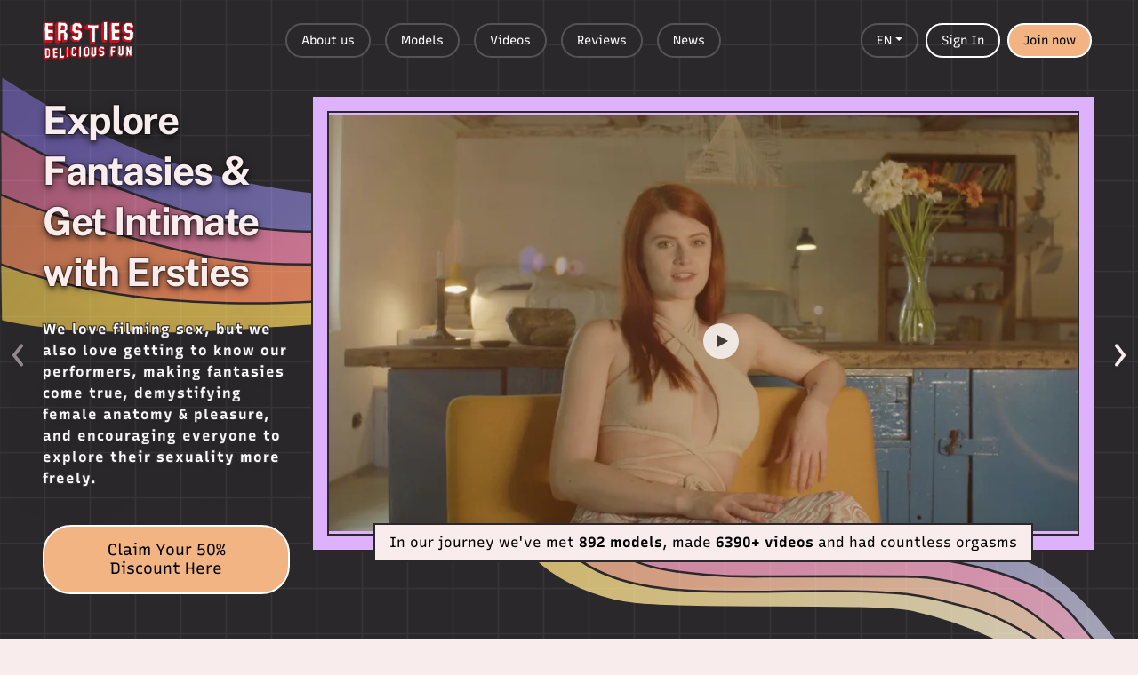

--- FILE ---
content_type: text/html; charset=utf-8
request_url: https://en.ersties.com/welcome/976?w=5522.50e
body_size: 858
content:
<!DOCTYPE html>
<html lang="en">
  <head>
    <meta charset="UTF-8" />
    <meta name="title" content="Ersties.com © 2025 - german porn | amateur porn | amateur sex videos | german amateurs | private amateurs">
    <meta name="description" lang="en" content="Natural, fun-loving German students act out their sexuality directly in front of the camera. Female filming team. No fake stories, only real life."/>
    <link rel="preconnect" href="https://api.ersties.com" crossorigin="anonymous">
    <link rel="preconnect" href="https://cdn-cf.ersties.com">
    <link rel="preconnect" href="https://api2.amplitude.com" crossorigin="anonymous">
    <link rel="preconnect" href="https://www.googletagmanager.com" crossorigin="anonymous">
    <link rel="icon" href="https://cdn-cf.ersties.com/new_assets/images/favicon.CIIf2Kau.ico">
    <meta name="viewport" content="width=device-width, initial-scale=1.0">
    <style>
        @keyframes spinner-blink{50%{opacity:1;transform:none}}.preloader{position:fixed;top:0;left:0;right:0;bottom:0;display:flex;justify-content:center;align-items:center;z-index:1000}.preloader .spinner-blink{display:inline-block;width:150px;height:65px;opacity:.1;animation:1.1s linear infinite spinner-blink}
    </style>
    <title>Ersties</title>
    <script type="module" crossorigin src="https://cdn-cf.ersties.com/new_assets/js/main.DRFcOBub.js"></script>
    <link rel="modulepreload" crossorigin href="https://cdn-cf.ersties.com/new_assets/js/vue-vendor.DESVv1tG.js">
    <link rel="modulepreload" crossorigin href="https://cdn-cf.ersties.com/new_assets/js/media-vendor.CdlBS3M-.js">
    <link rel="modulepreload" crossorigin href="https://cdn-cf.ersties.com/new_assets/js/vue-masonry.CLnlewEq.js">
    <link rel="modulepreload" crossorigin href="https://cdn-cf.ersties.com/new_assets/js/bootstrap.Bb1g4Iwt.js">
  </head>
  <body>
    <div id="app"></div>
  </body>
</html> 

--- FILE ---
content_type: text/css
request_url: https://cdn-cf.ersties.com/new_assets/css/index.DDE1kOWq.css
body_size: 75
content:
.btn.like-btn{width:2rem;height:2rem;padding:.5rem;border:none;position:absolute;top:.5rem;right:.5rem;z-index:1}@media(min-width:768px){.btn.like-btn{top:1rem;right:1rem}}.btn.like-btn .icon{font-size:.875rem}.btn.like-btn .icon.icon-heart-filled{display:none}.btn.like-btn:hover{--bs-btn-hover-color: #9973FC;--bs-btn-hover-bg: #fff}.btn.like-btn:hover .icon-heart{display:none}.btn.like-btn:hover .icon-heart-filled{display:inline}


--- FILE ---
content_type: text/css
request_url: https://cdn-cf.ersties.com/new_assets/css/index.BuPJt5Ys.css
body_size: 1078
content:
.v2-model-item p{line-height:130%;overflow:hidden;display:-webkit-box;-webkit-line-clamp:3;-webkit-box-orient:vertical}.v2-model-item .thumb{--bs-aspect-ratio: 149%;position:relative;border-radius:.6rem}@media(min-width:768px){.v2-model-item .thumb{padding:7%;border:none!important;border-radius:0}}.v2-model-item .thumb:after{content:"";display:none;position:absolute;bottom:20px;background-size:cover;background-repeat:no-repeat;background-position:center;z-index:1}.v2-model-item .thumb:before{content:"";position:absolute;inset:0;background-size:cover;background-repeat:no-repeat;background-position:center;z-index:1;pointer-events:none;display:none}@media(min-width:768px){.v2-model-item .thumb:before{display:block}}.v2-model-item .thumb img{height:100%;width:100%;object-fit:cover;border-radius:.5rem;aspect-ratio:2/3}.v2-model-item .thumb .btn.like-btn{top:1rem;right:1rem}@media(min-width:768px){.v2-model-item .thumb .btn.like-btn{top:2.25rem;right:2.25rem}}.v2-model-item .thumb.border-mint{border:3px solid #BDDFDE}.v2-model-item .thumb.border-mint:before{background-image:url(https://cdn-cf.ersties.com/new_assets/images/frame-mint.OjUEnRh1.svg)}.v2-model-item .thumb.border-pink{border:3px solid #FD88FD}.v2-model-item .thumb.border-pink:before{background-image:url(https://cdn-cf.ersties.com/new_assets/images/frame-pink.br82Wyvb.svg)}.v2-model-item .thumb.border-pink:after{display:block;width:22%;height:23%;max-width:54px;max-height:65px;right:-5px;background-image:url(https://cdn-cf.ersties.com/new_assets/images/device.CHTvkeRM.svg)}@media(min-width:768px){.v2-model-item .thumb.border-pink:after{right:-15px}}.v2-model-item .thumb.border-lilac{border:3px solid #DEB1FD}.v2-model-item .thumb.border-lilac:before{background-image:url(https://cdn-cf.ersties.com/new_assets/images/frame-lilac.CBqxuuG9.svg)}.v2-model-item .thumb.border-orange{border:3px solid #F3B483}.v2-model-item .thumb.border-orange:before{background-image:url(https://cdn-cf.ersties.com/new_assets/images/frame-orange.Diqbca69.svg)}.v2-model-item .thumb.border-orange:after{display:block;width:33%;height:23%;max-width:59px;max-height:53px;right:-5px;background-image:url(https://cdn-cf.ersties.com/new_assets/images/pink-heart.z1I4PSli.svg)}@media(min-width:768px){.v2-model-item .thumb.border-orange:after{right:-7px}}.v2-model-item .name{display:block;max-width:205px;width:80%;position:relative;padding:.125rem .375rem;margin:-.75rem auto .5rem;background-color:#fae1e1;border:1px solid #2B282B;border-radius:100px;font-family:Public Sans,sans-serif;text-align:center;color:#2b282b;font-weight:700;font-size:.875rem;overflow:hidden;white-space:nowrap;text-overflow:ellipsis;z-index:1}@media(min-width:992px){.v2-model-item .name{padding:.375rem .75rem;border-width:2px;font-size:1rem;margin-top:-1rem}}.v2-model-item .location{font-size:.875rem;opacity:.7;margin-bottom:.5rem}@media(min-width:768px){.v2-model-item .location{text-align:center}}.v2-model-item.dark p,.v2-model-item.dark .location{color:#2b282b}.v2-model-item.light p,.v2-model-item.light .location{color:#f8ecec}.v2-our-models{position:relative;color:#f8ecec;margin-top:3.5rem;padding:0 1rem}@media(min-width:992px){.v2-our-models{margin-top:4rem;padding:0}}.v2-our-models .section-header{padding-right:4.75rem}.v2-our-models .other-models{position:relative;margin-top:.5rem;padding-top:1rem}.v2-our-models .other-models>*{position:relative;z-index:1}.v2-our-models .other-models:before,.v2-our-models .other-models:after{content:"";display:block;position:absolute;left:-50vw;right:-50vw;z-index:0;pointer-events:none}.v2-our-models .other-models:before{height:17px;top:-17px;background-image:url(https://cdn-cf.ersties.com/new_assets/images/wave-small-peach.D-0Cdgft.svg)}.v2-our-models .other-models:after{bottom:-200px;top:0;background-color:#fae1e1}.v2-our-models .bg-sticker{display:inline-block;pointer-events:none;-webkit-user-select:none;user-select:none;position:absolute}.v2-our-models .bg-sticker img{width:100%}.v2-our-models .bg-sticker.plug{bottom:-55px;left:7%}.v2-our-models .bg-sticker.star-pink{bottom:-5px;left:28%;width:24px;transform:rotate(-26deg)}.v2-our-models .bg-sticker.star-pink img{width:100%}.v2-our-models .bg-sticker.fingers{bottom:-30px;right:23%}.v2-our-models .bg-sticker.star-nude{bottom:-50px;right:9%;width:16px;transform:rotate(-26deg)}.v2-our-models .bg-sticker.star-nude img{width:100%}@media(min-width:992px){.v2-our-models .bg-sticker.star-nude{bottom:-70px;right:16%}}


--- FILE ---
content_type: text/css
request_url: https://cdn-cf.ersties.com/new_assets/css/index.B3FXQN1p.css
body_size: 1320
content:
.app-carousel-pagination[data-v-3bc0ecbc]{width:100%;text-align:center}.app-carousel-dot-container[data-v-3bc0ecbc]{display:inline-block;margin:0 auto;padding:0;line-height:0;overflow:hidden;width:48px;white-space:nowrap}.app-carousel-dot[data-v-3bc0ecbc]{display:inline-block;cursor:pointer;-webkit-appearance:none;appearance:none;border:none;background-clip:content-box;box-sizing:content-box;border-radius:100%;outline:none;padding:0 4px;width:8px;height:8px;background-color:#2b282b66;transition:transform .5s}.app-carousel-dot.app-carousel-dot--active[data-v-3bc0ecbc]{background-color:#2b282b}:root{--vc-clr-primary: #000;--vc-clr-secondary: #090f207f;--vc-clr-white: #ffffff;--vc-icn-width: 1.2em;--vc-nav-width: 30px;--vc-nav-height: 30px;--vc-nav-border-radius: 0;--vc-nav-color: var(--vc-clr-primary);--vc-nav-color-hover: var(--vc-clr-secondary);--vc-nav-background: transparent;--vc-pgn-width: 12px;--vc-pgn-height: 4px;--vc-pgn-margin: 4px;--vc-pgn-border-radius: 0;--vc-pgn-background-color: var(--vc-clr-secondary);--vc-pgn-active-color: var(--vc-clr-primary)}.carousel__prev,.carousel__next{box-sizing:content-box;background:var(--vc-nav-background);border-radius:var(--vc-nav-border-radius);width:var(--vc-nav-width);height:var(--vc-nav-height);text-align:center;font-size:var(--vc-nav-height);padding:0;color:var(--vc-nav-color);display:flex;justify-content:center;align-items:center;position:absolute;border:0;cursor:pointer;margin:0 10px;top:50%;transform:translateY(-50%)}.carousel__prev:hover,.carousel__next:hover{color:var(--vc-nav-color-hover)}.carousel__next--disabled,.carousel__prev--disabled{cursor:not-allowed;opacity:.5}.carousel__prev{left:0}.carousel__next{right:0}.carousel--rtl .carousel__prev{left:auto;right:0}.carousel--rtl .carousel__next{right:auto;left:0}.carousel{position:relative;text-align:center;box-sizing:border-box;touch-action:pan-y;overscroll-behavior:none}.carousel.is-dragging{touch-action:none}.carousel *{box-sizing:border-box}.carousel__track{display:flex;padding:0!important;position:relative}.carousel__viewport{overflow:hidden}.carousel__sr-only{position:absolute;width:1px;height:1px;padding:0;margin:-1px;overflow:hidden;clip:rect(0,0,0,0);border:0}.carousel__icon{width:var(--vc-icn-width);height:var(--vc-icn-width);fill:currentColor}.carousel__pagination{display:flex;justify-content:center;list-style:none;line-height:0;margin:10px 0 0}.carousel__pagination-button{display:block;border:0;margin:0;cursor:pointer;padding:var(--vc-pgn-margin);background:transparent}.carousel__pagination-button:after{display:block;content:"";width:var(--vc-pgn-width);height:var(--vc-pgn-height);border-radius:var(--vc-pgn-border-radius);background-color:var(--vc-pgn-background-color)}.carousel__pagination-button:hover:after,.carousel__pagination-button--active:after{background-color:var(--vc-pgn-active-color)}.carousel__slide{scroll-snap-stop:auto;flex-shrink:0;margin:0;position:relative;display:flex;justify-content:center;align-items:center;transform:translateZ(0)}.v2-carousel{--vc-pgn-width: 8px;--vc-pgn-height: 8px;--vc-pgn-margin: 0;--vc-pgn-border-radius: 20px;--vc-pgn-background-color: rgba(217,217,217,.4);--vc-pgn-active-color: $nude;position:static}.v2-carousel .carousel__slide{padding:0 .75rem;align-items:start}.v2-carousel .carousel__track{margin:0 -.75rem;width:100%;text-align:left}.v2-carousel .app-carousel-pagination{margin-top:2.5rem;width:100%;display:flex;padding:0}.v2-carousel .app-carousel-pagination .app-carousel-dot{padding:0 4px}.v2-carousel .app-carousel-pagination .app-carousel-dot:focus{outline:none}@media(min-width:992px){.v2-carousel .app-carousel-pagination{display:none}}.v2-carousel .carousel-navigation{position:absolute;top:.375rem;right:0}@media(max-width:767.98px){.v2-carousel .carousel-navigation{display:none}}.v2-carousel .carousel-navigation button{box-sizing:border-box;width:32px;height:32px;padding:.25rem;position:initial;transform:none;outline:none;border-radius:50%;background-color:#fff;border:2px solid #2B282B;display:inline-block;font-size:inherit;margin:0}.v2-carousel .carousel-navigation button.carousel__next{margin-left:.125rem}.v2-carousel .carousel-navigation button.carousel__prev{margin-right:.125rem}.v2-carousel .carousel-navigation button .icon{font-size:1.2rem}.v2-carousel.navigation-outer .carousel-navigation{height:0;top:calc(50% - 16px);left:-1.5rem;right:-1.5rem;justify-content:space-between;display:none}@media(min-width:992px){.v2-carousel.navigation-outer .carousel-navigation{display:flex;left:-3rem;right:-3rem}}.v2-carousel.navigation-outer .carousel-navigation button{background-color:unset;border:none;width:24px}@media(min-width:992px){.v2-carousel.navigation-outer .carousel-navigation button{margin:0 8px}}.v2-carousel.navigation-outer .carousel-navigation button .icon{font-size:1.6rem}.v2-carousel.light,.v2-carousel.pagination-light{color:#f8ecec}.v2-carousel.light .app-carousel-pagination .app-carousel-dot,.v2-carousel.pagination-light .app-carousel-pagination .app-carousel-dot{background-color:#d9d9d966}.v2-carousel.light .app-carousel-pagination .app-carousel-dot.app-carousel-dot--active,.v2-carousel.pagination-light .app-carousel-pagination .app-carousel-dot.app-carousel-dot--active{background-color:#f8ecec}.v2-carousel.light,.v2-carousel.navigation-light{color:#f8ecec}.v2-carousel.light.navigation-outer .carousel-navigation button .icon,.v2-carousel.navigation-light.navigation-outer .carousel-navigation button .icon{color:#f8ecec;text-shadow:2px 2px 4px #2B282B}.v2-carousel.dark .app-carousel-pagination .app-carousel-dot,.v2-carousel.pagination-dark .app-carousel-pagination .app-carousel-dot{background-color:#2b282b66}.v2-carousel.dark .app-carousel-pagination .app-carousel-dot.app-carousel-dot--active,.v2-carousel.pagination-dark .app-carousel-pagination .app-carousel-dot.app-carousel-dot--active{background-color:#2b282b}.v2-carousel.dark.navigation-outer .carousel-navigation button .icon,.v2-carousel.navigation-dark.navigation-outer .carousel-navigation button .icon{color:#2b282b}


--- FILE ---
content_type: text/css
request_url: https://cdn-cf.ersties.com/new_assets/css/index.C1335Be_.css
body_size: -22
content:
.app-frame{padding:.5rem;border:2px solid #2B282B;background-color:#deb1fd}.app-frame .inner-frame{border:2px solid #2B282B}@media(min-width:768px){.app-frame{padding:1rem}}


--- FILE ---
content_type: text/css
request_url: https://cdn-cf.ersties.com/new_assets/css/index.ZLaWPNSu.css
body_size: 497
content:
.v2-hero{position:relative;color:#f8ecec}.v2-hero .bg-sticker{display:inline-block;pointer-events:none;-webkit-user-select:none;user-select:none;position:absolute;top:240px;left:220px}.v2-hero .bg-sticker img{width:100%}.v2-hero .v2-carousel{margin:0 -50px}.v2-hero .v2-carousel .carousel__track{margin:0}.v2-hero .v2-carousel .carousel__track .carousel__slide{padding:0 50px}@media(max-width:991.98px){.v2-hero .description-block{margin-top:3.5rem;padding-left:1rem;padding-right:1rem}}.v2-hero .description-block .main-title{--title-stroke-color: rgba(0, 0, 0, .25);text-shadow:1px 1px 0 var(--title-stroke-color),-1px 1px 0 var(--title-stroke-color),-1px -1px 0 var(--title-stroke-color),1px -1px 0 var(--title-stroke-color),0 4px 4px var(--title-stroke-color);filter:drop-shadow(0 2px 4px rgba(0,0,0,.5))}.v2-hero .description-block p{--text-shadow-color: #393539;color:#fff;margin-bottom:1.5rem;line-height:155%;font-weight:700;letter-spacing:1px;text-shadow:1px 1px 0 var(--text-shadow-color),-1px 1px 0 var(--text-shadow-color),-1px -1px 0 var(--text-shadow-color),1px -1px 0 var(--text-shadow-color),2px 2px 50px var(--text-shadow-color)}@media(min-width:992px){.v2-hero .description-block p{margin-bottom:2.5rem}}.v2-hero .v2-carousel .app-carousel-pagination{margin-top:0;position:absolute;left:0;right:0}.v2-hero .video-label{background-color:#f8ecec;border:2px solid #2B282B;border-top-width:0;color:#000;z-index:1;position:relative;padding:.5rem 1rem;margin:0}@media(min-width:992px){.v2-hero .video-label{margin:-2rem auto 0;max-width:-webkit-fit-content;max-width:fit-content;border-top-width:2px;text-align:center}}@media(min-width:992px){.v2-hero .video-js .vjs-control-bar{bottom:12px}}.v2-hero.dark .description-block .main-title,.v2-hero.dark .description-block p{color:#2b282b;text-shadow:none;filter:none}


--- FILE ---
content_type: text/css
request_url: https://cdn-cf.ersties.com/new_assets/css/index.CeUDr2Up.css
body_size: 588
content:
.v2-home{position:relative;flex:1;min-height:100px}.v2-home .top-section .container{padding-top:1rem;padding-bottom:8.5rem}@media(max-width:991.98px){.v2-home .top-section .container{padding:2rem 0 6.5rem}}.v2-home .top-section:before,.v2-home .top-section:after{content:"";display:block;position:absolute;left:0;background-repeat:no-repeat;background-position:0 0}.v2-home .top-section:before{width:100%;height:100%;background-image:url(https://cdn-cf.ersties.com/new_assets/images/rainbow-top.CtIxu6_x.svg);background-size:contain;mix-blend-mode:screen;top:-30px;pointer-events:none}@media(min-width:992px){.v2-home .top-section:before{background-image:url(https://cdn-cf.ersties.com/new_assets/images/rainbow.B_vLgU3o.svg);mix-blend-mode:screen}}.v2-home .top-section:after{width:30%;padding-top:30%;position:absolute;bottom:0;background-size:130%;background-image:url(https://cdn-cf.ersties.com/new_assets/images/rainbow-bottom.C9e1A-rR.svg);opacity:.9}@media(min-width:768px){.v2-home .top-section:after{display:none}}.v2-home .top-section .v2-our-models:before{content:"";display:block;position:absolute;background-repeat:no-repeat;background-size:contain;background-image:url(https://cdn-cf.ersties.com/new_assets/images/rainbow-middle.-1I5Bo89.svg);width:100%;height:100%;left:0;top:50px;pointer-events:none;mix-blend-mode:screen}@media(min-width:768px){.v2-home .top-section .v2-our-models:before{display:none}}.v2-home .video-categories-section{position:relative}@media(min-width:992px){.v2-home .video-categories-section:before{content:"";display:block;position:absolute;bottom:0;width:100%;height:37%;background-color:#e7f2f2;z-index:0}}.v2-home .video-categories-section .container{position:relative;padding-top:1.5rem;z-index:1}.v2-home .top-section .v2-our-models .btn.wide,.v2-home .video-categories-section .v2-video-categories .btn.wide{padding:.625rem 2rem;min-width:215px}.v2-home .our-story-section{position:relative}.v2-home .our-story-section .container{padding-top:0}.v2-home .our-story-section .container:before{content:"";display:block;width:91px;height:88px;background-image:url(https://cdn-cf.ersties.com/new_assets/images/flower.CT_coJYS.svg);background-repeat:no-repeat;background-size:contain;position:absolute;top:-45px;right:-40px}@media(min-width:992px){.v2-home .our-story-section .container:before{width:161px;height:155px;top:-75px}}.v2-home .reviews-section .container{padding-top:0}.v2-home .boring-porn{position:relative}.v2-home .boring-porn .container{position:relative;padding-top:0;padding-bottom:8.5rem}@media(max-width:767.98px){.v2-home .boring-porn .container{padding-bottom:5.5rem}}.v2-home .boring-porn:before{content:"";display:block;position:absolute;top:0;width:100%;height:20%;background-color:#e7f2f2;z-index:0}@media(max-width:767.98px){.v2-home .our-advantages-section .container{padding-top:2.5rem;padding-bottom:2.5rem}}


--- FILE ---
content_type: text/css
request_url: https://cdn-cf.ersties.com/new_assets/css/index.Cpl_iHl1.css
body_size: 2
content:
.v2-overlay-wrap{position:relative;min-height:55px}.v2-overlay{position:absolute;z-index:10;display:flex;justify-content:center;align-items:center;inset:0}.v2-overlay .background{position:absolute;inset:0;background-color:#fff6}


--- FILE ---
content_type: text/css
request_url: https://cdn-cf.ersties.com/new_assets/css/ageVerification.BJFRK4fY.css
body_size: 1364
content:
.v2-social-buttons{--social-buttons-margin-x: .5rem;display:flex;justify-content:center}.v2-social-buttons a{display:inline-block;background-color:#f8ecec;border-radius:2rem;margin:0 var(--social-buttons-margin-x);padding:.25rem;line-height:.7;color:#2b282b}.v2-social-buttons.icons-only a{padding:0;background-color:transparent}.language-dropdown-v2{display:inline-block}.language-dropdown-v2 .dropdown-menu{--bs-dropdown-min-width: 0}.v2-layout-header{background-position:25px 25px}.v2-layout-header .btn{line-height:1.4;white-space:nowrap}.v2-layout-header .btn.btn-circular{width:2.5rem;height:2.5rem;padding:.25rem}.v2-layout-header .navbar-toggler{--bs-navbar-toggler-border-radius: 0}.v2-layout-header .togglers{display:flex;align-items:center}.v2-layout-header .togglers .btn{padding-top:.25rem;padding-bottom:.25rem}@media(max-width:991.98px){.v2-layout-header #navbar-content{background-position:25px 25px;width:100%}.v2-layout-header #navbar-content.collapse,.v2-layout-header #navbar-content.collapsing{position:fixed;inset:0;z-index:1030}.v2-layout-header #navbar-content.collapsing{opacity:0;height:auto;transition:opacity .15s linear}}@media(max-width:991.98px)and (prefers-reduced-motion:reduce){.v2-layout-header #navbar-content.collapsing{transition:none}}.v2-layout-header #navbar-content .secondary-menu .nav-link{--bs-navbar-nav-link-padding-x: .25rem}.v2-layout-header #navbar-content .secondary-menu .nav-link.dropdown{display:flex;align-items:center}.v2-layout-header #navbar-content .secondary-menu .dropdown-toggle{border-color:#fff3}.v2-layout-header #navbar-content .horizontal-menu .nav-link{padding-top:0;padding-bottom:0}.v2-layout-header #navbar-content .horizontal-menu .dropdown-menu{--bs-dropdown-min-width: 4.75rem;text-align:center}.v2-layout-header #navbar-content .vertical-menu{padding-top:1.5rem;padding-bottom:1.5rem}.v2-layout-header #navbar-content .vertical-menu .nav-link{font-family:Public Sans,sans-serif;font-size:1.125rem;text-align:center;font-weight:700;padding-top:0;padding-bottom:0;margin-bottom:1.5rem}.v2-layout-header #navbar-content .vertical-menu .secondary-menu .btn{width:100%;max-width:300px}.v2-layout-header.nude{background-color:#f8ecec;background-image:url(https://cdn-cf.ersties.com/new_assets/images/cell-dark._hvj7Uld.svg)}@media(max-width:991.98px){.v2-layout-header.nude #navbar-content{background-color:#f8ecec;background-image:url(https://cdn-cf.ersties.com/new_assets/images/cell-dark._hvj7Uld.svg)}.v2-layout-header.nude #navbar-content.collapse,.v2-layout-header.nude #navbar-content.collapsing{background-color:#f8ecec}}.v2-layout-header.nude #navbar-content .language-dropdown-v2 .btn,.v2-layout-header.nude #navbar-content .horizontal-menu .primary-menu .btn{--bs-btn-color: #2B282B;--bs-btn-bg: #F8ECEC;--bs-btn-border-color: rgba(43, 40, 43, .2);--bs-btn-active-bg: #2B282B;--bs-btn-active-color: #F8ECEC}.v2-layout-header.nude #navbar-content .vertical-menu .nav-link{--bs-nav-link-hover-color: #2B282B;--bs-navbar-active-color: #2B282B}.v2-layout-header.peach{background-color:#fae1e1;background-image:url(https://cdn-cf.ersties.com/new_assets/images/cell-dark._hvj7Uld.svg)}@media(max-width:991.98px){.v2-layout-header.peach #navbar-content{background-color:#fae1e1;background-image:url(https://cdn-cf.ersties.com/new_assets/images/cell-dark._hvj7Uld.svg)}.v2-layout-header.peach #navbar-content.collapse,.v2-layout-header.peach #navbar-content.collapsing{background-color:#fae1e1}}.v2-layout-header.peach #navbar-content .language-dropdown-v2 .btn,.v2-layout-header.peach #navbar-content .horizontal-menu .primary-menu .btn{--bs-btn-color: #2B282B;--bs-btn-bg: #FAE1E1;--bs-btn-border-color: rgba(43, 40, 43, .2);--bs-btn-active-bg: #2B282B;--bs-btn-active-color: #FAE1E1}.v2-layout-header.peach #navbar-content .vertical-menu .nav-link{--bs-nav-link-hover-color: #2B282B;--bs-navbar-active-color: #2B282B}.v2-layout-header.dark{background-color:#2b282b;background-image:url(https://cdn-cf.ersties.com/new_assets/images/cell-light.B6GvjRW2.svg)}@media(max-width:991.98px){.v2-layout-header.dark #navbar-content{background-color:#2b282b;background-image:url(https://cdn-cf.ersties.com/new_assets/images/cell-light.B6GvjRW2.svg)}.v2-layout-header.dark #navbar-content.collapse,.v2-layout-header.dark #navbar-content.collapsing{background-color:#2b282b}}.v2-layout-header.dark #navbar-content .horizontal-menu .primary-menu .btn{--bs-btn-bg: #2B282B;--bs-btn-border-color: rgba(255, 255, 255, .2);--bs-btn-active-bg: #E7F2F2}.v2-layout-header.dark #navbar-content .vertical-menu .nav-link{--bs-nav-link-hover-color: #DEB1FD;--bs-navbar-active-color: #DEB1FD}.v2-layout-header .v2-social-buttons{padding-top:1.5rem;padding-bottom:1.5rem}.v2-form-subscribe{margin-left:auto;margin-right:auto}.v2-form-subscribe .form-group{position:relative}.v2-form-subscribe .form-group input{padding-right:2.7rem}.v2-form-subscribe .form-group .submit{width:2.5rem;height:2.5rem;position:absolute;top:.5rem;right:.5rem;padding:.5rem}.v2-footer{background-color:#2b282b;padding:1.5rem 0 2.5rem;text-align:center}@media(min-width:768px){.v2-footer{padding:3.5rem 0 3rem;text-align:left}}.v2-footer .logo-col{display:flex;justify-content:space-between}@media(min-width:768px){.v2-footer .logo-col{flex-direction:column}}.v2-footer .logo-col>*{align-self:start}.v2-footer .menu-col{color:#fff}.v2-footer .menu-col .menu-main-item{font-weight:800;text-transform:uppercase;display:flex;justify-content:space-between;border-bottom:1px solid rgba(255,255,255,.1);padding-bottom:.5rem}@media(min-width:768px){.v2-footer .menu-col .menu-main-item{pointer-events:none;border-bottom:none;padding-bottom:0}}.v2-footer .menu-col .menu-main-item .caret{transition:transform .2s ease-in-out}.v2-footer .menu-col .menu-main-item .caret .icon{font-size:.75rem}.v2-footer .menu-col .menu-main-item[aria-expanded=true] .caret{transform:rotate(-180deg)}.v2-footer .menu-col .menu{text-align:left;list-style:none;padding:0;margin:0}.v2-footer .menu-col .menu .menu-item{padding-top:.5rem}@media(min-width:768px){.v2-footer .menu-col .menu{display:block!important}}.v2-footer .subscribe-col .subscribe{position:relative;padding:1rem;background-color:#bddfde;overflow:hidden}@media(min-width:768px){.v2-footer .subscribe-col .subscribe{padding:1.5rem}}.v2-footer .subscribe-col .subscribe .v2-social-buttons{--social-buttons-margin-x: .75rem}.v2-footer .subscribe-col .subscribe .form-control{border:none}.v2-footer-copyright{padding:1rem 0;color:#2b282bb3}@media(min-width:768px){.v2-footer-copyright{padding:1.5rem 0}}.v2-footer-copyright a{color:#2b282bb3}@media(max-width:991.98px){.v2-footer-copyright{font-size:.75rem}}


--- FILE ---
content_type: text/css
request_url: https://cdn-cf.ersties.com/new_assets/css/index.CPBLTp_-.css
body_size: 241
content:
.v2-video-item{position:relative}.v2-video-item .rating{background-color:#deb1fd;font-size:.875rem;border-radius:2rem;padding:.125rem .5rem;display:inline-flex;margin-bottom:1.5rem;align-items:center;color:#2b282b}@media(min-width:768px){.v2-video-item .rating{position:absolute;top:1rem;left:1rem;margin-bottom:0}}.v2-video-item .rating img{margin-left:.25rem}.v2-video-item .video{border:3px solid #fff;overflow:hidden}.v2-video-item .video .thumb{position:relative;margin-bottom:1rem;height:100%}.v2-video-item .video .thumb img{width:100%;aspect-ratio:16/9}.v2-video-item .title{font-weight:800;margin:1rem 0 .5rem}@media(min-width:768px){.v2-video-item .title{margin-bottom:1.5rem}}.v2-video-item.dark .video{box-shadow:4px 4px #2b282b26}@media(min-width:768px){.v2-video-item.dark .video{box-shadow:8px 8px #2b282b26}}.v2-video-item.dark .title{color:#2b282b}.v2-video-item.light .video{box-shadow:4px 4px #ffffff26}@media(min-width:768px){.v2-video-item.light .video{box-shadow:8px 8px #ffffff26}}.v2-video-item.light .title{color:#f8ecec}


--- FILE ---
content_type: text/css
request_url: https://cdn-cf.ersties.com/new_assets/css/index.Dh9q1U_6.css
body_size: 365
content:
.v2-tag{padding:.5rem 1rem;font-size:.875rem;font-weight:700;line-height:1.1;display:inline-block;background-color:#f9d9fb;border-radius:2rem;border:1px solid #2B282B;cursor:pointer}@media(min-width:768px){.v2-tag{font-size:1.125rem;line-height:1.2}}.v2-tag:nth-child(5n+1){background-color:#e7f2f2}.v2-tag:nth-child(5n+2){background-color:#fae1e1}.v2-tag:nth-child(5n+3){background-color:#fff}.v2-tag:nth-child(5n+4){background-color:#efbdf5}.v2-tag:nth-child(5n+5){background-color:#e4cdf9}.v2-tag:hover{color:#fff;background-color:#2b282b}.tag-placeholder{margin:.25rem;max-width:165px;max-height:34px}@media(min-width:768px){.tag-placeholder{margin:.5rem;max-width:200px;max-height:40px}}.v2-video-categories h2:after{content:"";display:inline-block;background-repeat:no-repeat;background-size:contain;vertical-align:sub;margin-left:.5rem;width:39px;height:36px;background-image:url(https://cdn-cf.ersties.com/new_assets/images/butt.VZMwMFMV.svg)}@media(min-width:768px){.v2-video-categories h2:after{margin-left:1rem}}@media(min-width:768px){.v2-video-categories h2:after{width:61px;height:56px}}.v2-video-categories .tags{display:flex;flex-wrap:wrap;margin:-.25rem}@media(min-width:768px){.v2-video-categories .tags{margin:-.5rem}}.v2-video-categories .tags .v2-tag{margin:.25rem}@media(min-width:768px){.v2-video-categories .tags .v2-tag{margin:.5rem}}


--- FILE ---
content_type: text/css
request_url: https://cdn-cf.ersties.com/new_assets/css/index.CTcW6M_c.css
body_size: 545
content:
.v2-our-story .wrapper{background-color:#efbdf5;margin:0 -1rem;padding-top:2.5rem;padding-bottom:2.5rem}@media(min-width:768px){.v2-our-story .wrapper{margin:0 -1.5rem}}@media(min-width:992px){.v2-our-story .wrapper{background-color:unset;padding-top:0;padding-bottom:0}}.v2-our-story .wrapper h2{padding:0 1rem}@media(min-width:768px){.v2-our-story .wrapper h2{padding:0 1.5rem}}.v2-our-story .wrapper h2:after{content:"";display:inline-block;background-repeat:no-repeat;background-size:contain;vertical-align:sub;margin-left:.5rem;width:28px;height:40px;background-image:url(https://cdn-cf.ersties.com/new_assets/images/fire.DCjqupoL.svg)}@media(min-width:768px){.v2-our-story .wrapper h2:after{margin-left:1rem}}@media(min-width:768px){.v2-our-story .wrapper h2:after{width:46px;height:68px}}.v2-our-story .wrapper .content{background-color:#efbdf5;display:flex;flex-direction:column;position:relative}@media(min-width:992px){.v2-our-story .wrapper .content{padding:4rem 6.25rem;flex-direction:row;align-items:center;border-radius:1.25rem}}.v2-our-story .wrapper .content .video .player-wrapper{border:3px solid #fff;position:relative}@media(min-width:992px){.v2-our-story .wrapper .content .video{width:53.25%;position:relative;box-shadow:4px 4px #2b282b26}}@media(min-width:992px)and (min-width:768px){.v2-our-story .wrapper .content .video{box-shadow:8px 8px #2b282b26}}@media(min-width:992px){.v2-our-story .wrapper .content .video:before{content:"";display:block;width:111px;height:102px;background-image:url(https://cdn-cf.ersties.com/new_assets/images/heart-pink.Cg9svpfy.svg);background-repeat:no-repeat;background-size:contain;background-position:center;position:absolute;top:-35px;left:-80px;z-index:0}}.v2-our-story .wrapper .content .description{padding:0 1rem}@media(min-width:768px){.v2-our-story .wrapper .content .description{padding:0 1.5rem}}@media(min-width:992px){.v2-our-story .wrapper .content .description{padding-left:5rem;width:46.75%}}.v2-our-story .wrapper .content .description a{padding-right:3.5rem;font-weight:700}.v2-our-story .wrapper .content:after{content:"";display:block;width:83px;height:115px;background-image:url(https://cdn-cf.ersties.com/new_assets/images/girl.DMct2Arc.svg);background-repeat:no-repeat;background-size:contain;background-position:center;position:absolute;right:-5px;bottom:-70px}@media(min-width:768px){.v2-our-story .wrapper .content:after{bottom:-65px}}@media(min-width:992px){.v2-our-story .wrapper .content:after{width:159px;height:209px;right:-20px;bottom:-25px}}


--- FILE ---
content_type: text/css
request_url: https://cdn-cf.ersties.com/new_assets/css/index.CfwnYq8B.css
body_size: 336
content:
.v2-reviews{position:relative}.v2-reviews .section-header{padding-right:4.75rem}.v2-reviews .carousel__slide{padding-bottom:.5rem}.v2-reviews .v2-carousel .carousel-navigation{bottom:-3rem;top:unset;left:0;right:unset}.v2-reviews .review-item{padding:1rem;background:#f8ecec;height:100%;color:#2b282b;display:flex;flex-direction:column;margin-right:.5rem;border:2px solid #2B282B}.v2-reviews .review-item .review{display:inline-block;overflow-y:auto;font-family:Public Sans,sans-serif;padding-right:.5rem;margin-bottom:4rem;line-height:1.2}.v2-reviews .review-item .review .quotes i{margin-right:.25rem}.v2-reviews .review-item .customer{display:flex;align-items:center;font-weight:600;font-family:Recursive,sans-serif;margin-top:auto}.v2-reviews .review-item .customer .avatar{margin-right:1rem}.v2-reviews .review-item .customer .country{font-size:.875rem;font-weight:400}.v2-reviews .review-item.shadow-mint{box-shadow:8px 8px #bddfde}@media(min-width:768px){.v2-reviews .review-item.shadow-mint{box-shadow:8px 8px #bddfde}}.v2-reviews .review-item.shadow-pink{box-shadow:8px 8px #fd88fd}@media(min-width:768px){.v2-reviews .review-item.shadow-pink{box-shadow:8px 8px #fd88fd}}.v2-reviews .review-item.shadow-peach{box-shadow:8px 8px #fae1e1}@media(min-width:768px){.v2-reviews .review-item.shadow-peach{box-shadow:8px 8px #fae1e1}}


--- FILE ---
content_type: text/css
request_url: https://cdn-cf.ersties.com/new_assets/css/index.Dx0uS2zQ.css
body_size: 169
content:
.v2-badge-description{line-height:1.4;text-align:center}@media(min-width:768px){.v2-badge-description{text-align:left}}.v2-badge-description h4{margin-bottom:.5rem;line-height:140%;letter-spacing:-.72px}.v2-badge-description span{color:#2b282bb3;display:block;line-height:155%}.v2-badge{display:flex;align-items:center;justify-content:center;flex-shrink:0;width:64px;height:64px;background-color:#efbdf5;border-radius:.875rem}.v2-badge .icon{font-size:2rem}.v2-badge.light{background-color:#fff}.v2-badge.middle-pink{background-color:#efbdf5}.v2-badge.peach{background-color:#fae1e1}.v2-badge.orange{background-color:#f3b483}.v2-badge.light-pink{background-color:#f9d9fb}


--- FILE ---
content_type: text/css
request_url: https://cdn-cf.ersties.com/new_assets/css/index.NJEMQYtG.css
body_size: 95
content:
.v2-steps-create-porn{position:relative}.v2-steps-create-porn hr{opacity:1;margin:-3.5rem 0 3.5rem;color:#0000004d}@media(min-width:992px){.v2-steps-create-porn hr{margin:-4rem 0 4rem}}.v2-steps-create-porn .cover{background:url(https://cdn-cf.ersties.com/new_assets/images/toyboybts.DtN2m4Jy.jpeg) no-repeat center center;background-size:cover}.v2-steps-create-porn img,.v2-steps-create-porn .cover{border:2px solid #fff}


--- FILE ---
content_type: text/css
request_url: https://cdn-cf.ersties.com/new_assets/css/index.0h_PBW67.css
body_size: 471
content:
.v2-boring-porn{background:#e4cdf9;border-radius:1.25rem;padding:1rem;margin:0 0 2.5rem}@media(min-width:768px){.v2-boring-porn{margin-bottom:4rem}}.v2-boring-porn .cover{background:url(https://cdn-cf.ersties.com/new_assets/images/Darering_2_small.By7gyRAi.jpeg) no-repeat center center;background-size:cover;flex:1;border:2px solid #fff}.v2-boring-porn .cover:after{content:"";display:block;width:43px;height:53px;background-image:url(https://cdn-cf.ersties.com/new_assets/images/dildo-pink.Cie0yad4.svg);background-repeat:no-repeat;background-position:center;background-size:contain;position:absolute;bottom:-20px;left:10px}@media(min-width:768px){.v2-boring-porn .cover:after{width:89px;height:91px;bottom:60px;left:-45px}}.v2-boring-porn .inner-container{padding:0;position:relative}@media(min-width:768px){.v2-boring-porn .inner-container{padding:2.5rem}}@media(max-width:767.98px){.v2-boring-porn .inner-container h2{text-align:center}}@media(max-width:767.98px){.v2-boring-porn .inner-container h2{margin-top:1.5rem}}.v2-boring-porn .inner-container p{font-weight:400;line-height:1.55;text-align:center}@media(min-width:768px){.v2-boring-porn .inner-container p{max-width:422px;text-align:left}}.v2-boring-porn .inner-container .bg-sticker{display:inline-block;pointer-events:none;-webkit-user-select:none;user-select:none;position:absolute}.v2-boring-porn .inner-container .bg-sticker img{width:100%}.v2-boring-porn .inner-container .bg-sticker.star-pink{top:40px;right:5%;transform:rotate(-153deg);width:24px}.v2-boring-porn .inner-container .bg-sticker.star-nude-large{bottom:110px;right:15%;width:32px;transform:rotate(26deg)}.v2-boring-porn .inner-container .bg-sticker.star-mint{bottom:45px;right:35%;width:16px;transform:rotate(-153deg)}


--- FILE ---
content_type: text/css
request_url: https://cdn-cf.ersties.com/new_assets/css/index.t08iroT9.css
body_size: 549
content:
@charset "UTF-8";.v2-featured{position:relative}@media(min-width:768px){.v2-featured .section-header{padding-right:4.75rem}}.v2-featured .section-header h4:after{content:"";display:inline-block;background-repeat:no-repeat;background-size:contain;vertical-align:sub;margin-left:.5rem;width:43px;height:32px;background-image:url(https://cdn-cf.ersties.com/new_assets/images/speech.BcpUi1q3.svg)}@media(min-width:768px){.v2-featured .section-header h4:after{margin-left:1rem}}@media(min-width:768px){.v2-featured .section-header h4:after{width:54px;height:40px}}.v2-featured .carousel__slide{padding-bottom:.5rem}.v2-featured .featured-item{padding:1.5rem;background:#fff;border:2px solid #2B282B;height:100%;display:flex;flex-direction:column;max-height:310px;margin-right:.25rem;margin-bottom:.25rem}@media(min-width:768px){.v2-featured .featured-item{margin-right:.5rem;margin-bottom:.5rem}}.v2-featured .featured-item span{display:inline-block;overflow-y:auto;font-family:Public Sans,sans-serif;line-height:normal;padding-right:.5rem;flex-grow:1}.v2-featured .featured-item span::-webkit-scrollbar{width:5px}.v2-featured .featured-item span::-webkit-scrollbar-track{background:#f1f1f1}.v2-featured .featured-item span::-webkit-scrollbar-thumb{background:#888;border-radius:5px}.v2-featured .featured-item span::-webkit-scrollbar-thumb:hover{background:#555}.v2-featured .featured-item span:before{content:"“"}.v2-featured .featured-item span:after{content:"”"}.v2-featured .featured-item img{display:block;margin:1.5rem auto 0;max-width:200px;height:40px}.v2-featured .featured-item.shadow-light-lilac{box-shadow:4px 4px #e4cdf9;border-radius:1.25rem}@media(min-width:768px){.v2-featured .featured-item.shadow-light-lilac{box-shadow:8px 8px #e4cdf9}}.v2-featured .featured-item.shadow-pink{box-shadow:4px 4px #fd88fd}@media(min-width:768px){.v2-featured .featured-item.shadow-pink{box-shadow:8px 8px #fd88fd}}.v2-featured .featured-item.shadow-mint{box-shadow:4px 4px #bddfde;border-radius:1.25rem}@media(min-width:768px){.v2-featured .featured-item.shadow-mint{box-shadow:8px 8px #bddfde}}.v2-featured .featured-item.shadow-purple{box-shadow:4px 4px #9973fc}@media(min-width:768px){.v2-featured .featured-item.shadow-purple{box-shadow:8px 8px #9973fc}}


--- FILE ---
content_type: text/css
request_url: https://cdn-cf.ersties.com/new_assets/css/index.C7lnkU-q.css
body_size: 499
content:
.v2-our-advantages h2:after{content:"";display:inline-block;background-repeat:no-repeat;background-size:contain;vertical-align:sub;margin-left:.5rem;width:32px;height:32px;background-image:url(https://cdn-cf.ersties.com/new_assets/images/star.DauBwK1d.svg)}@media(min-width:768px){.v2-our-advantages h2:after{margin-left:1rem}}@media(min-width:768px){.v2-our-advantages h2:after{width:57px;height:57px}}.v2-our-advantages .advantages-container{background-color:#f8ecec;padding:2.5rem 1rem}@media(min-width:768px){.v2-our-advantages .advantages-container{padding-top:1rem;padding-bottom:1rem}.v2-our-advantages .advantages-container h3{font-size:1.75rem}}.v2-our-advantages .advantages-container .advantage{display:flex;flex-direction:column;margin-bottom:1.5rem;align-items:center}@media(min-width:768px){.v2-our-advantages .advantages-container .advantage{flex-direction:row;align-items:start}}.v2-our-advantages .advantages-container .advantage .v2-badge{margin-bottom:1.5rem}@media(min-width:768px){.v2-our-advantages .advantages-container .advantage .v2-badge{margin-bottom:0;margin-right:1.5rem}}@media(min-width:992px){.v2-our-advantages .badges-container{padding:2.5rem 0 2.5rem 2.5rem}.v2-our-advantages .badges-container h3{position:relative}.v2-our-advantages .badges-container h3:after{content:"";display:inline-block;width:98px;height:95px;background-image:url(https://cdn-cf.ersties.com/new_assets/images/arrow-pink.2--aNG-k.svg);background-repeat:no-repeat;background-position:center;background-size:contain;vertical-align:middle;top:23px;position:relative;margin-left:1rem}}.v2-our-advantages .cover{background:url(https://cdn-cf.ersties.com/new_assets/images/yoni.HB5XvgYY.jpg) no-repeat center center;background-size:cover;flex:1}.v2-our-advantages img,.v2-our-advantages .cover{border:2px solid #BDDFDE}.v2-our-advantages .image-border,.v2-our-advantages .cover{position:relative}.v2-our-advantages .image-border:after,.v2-our-advantages .cover:after{content:"";display:block;width:64px;height:71px;background-image:url(https://cdn-cf.ersties.com/new_assets/images/dildo-nude.DTzpUQ38.svg);background-repeat:no-repeat;background-position:center;background-size:contain;position:absolute;bottom:-20px;left:10px}@media(min-width:768px){.v2-our-advantages .image-border:after,.v2-our-advantages .cover:after{width:89px;height:91px;bottom:22px;left:-55px}}


--- FILE ---
content_type: text/css
request_url: https://cdn-cf.ersties.com/new_assets/css/index.DrlSoCpT.css
body_size: 208
content:
#modal-apply-model{text-align:center}#modal-apply-model .modal-header:before{content:"";display:block;position:absolute;top:1rem;left:1.5rem;width:52px;height:50px;background-image:url(https://cdn-cf.ersties.com/new_assets/images/flower-nude.Bemde3Bh.svg);background-position:center;background-repeat:no-repeat;background-size:contain}#modal-apply-model .email:before{content:"";display:inline-block;width:46px;height:41px;vertical-align:middle;background:url(https://cdn-cf.ersties.com/new_assets/images/mail-opened.CXQfDtV6.png) no-repeat;background-size:contain;padding:30px 0;margin-right:5px}#modal-apply-model .email-address{display:inline-block;width:187px;height:25px;vertical-align:middle;background:url(https://cdn-cf.ersties.com/new_assets/images/application_email_en.CAXjyJ8-.png)}


--- FILE ---
content_type: text/css
request_url: https://cdn-cf.ersties.com/new_assets/css/index.CNj2Ia4j.css
body_size: -32
content:
.captcha{margin:10px 0;display:flex;flex-direction:column;align-items:center}.captcha .error{margin-top:5px;color:red;font-size:.875rem}


--- FILE ---
content_type: text/css
request_url: https://cdn-cf.ersties.com/new_assets/css/index.C92XL_XI.css
body_size: 213
content:
.google-signup-custom .signup-button{width:100%;max-width:350px;height:50px;border-radius:55px;background-color:#fff;font-size:.875rem;display:flex;align-items:center;padding:0 20px;font-family:Recursive,sans-serif;-webkit-user-select:none;user-select:none;cursor:pointer}.google-signup-custom .signup-button:before{content:"";display:block;width:24px;height:24px;background-image:url(https://cdn-cf.ersties.com/new_assets/images/google.CqwIVIr5.svg);margin-right:20px}.google-signup-custom .error{display:block;color:red;font-size:.875rem;margin:10px 0}@media only screen and (min-width:768px){.signup-button{height:60px}}


--- FILE ---
content_type: text/css
request_url: https://cdn-cf.ersties.com/new_assets/css/index.XWMPA1nJ.css
body_size: 302
content:
#modal-signup{text-align:center}#modal-signup .bg-sticker{display:inline-block;pointer-events:none;-webkit-user-select:none;user-select:none;position:absolute}#modal-signup .bg-sticker img{width:100%}#modal-signup .bg-sticker.star-nude-large{top:150px;left:5%;width:20px;transform:rotate(-153deg)}#modal-signup .bg-sticker.star-pink{bottom:40px;left:15%;width:16px;transform:rotate(-10deg)}#modal-signup .bg-sticker.star-mint-large{top:100px;right:8%;width:18px;transform:rotate(-153deg)}#modal-signup .signup-form{max-width:350px;margin:0 auto}#modal-signup .signup-form .google-signup-custom{font-size:1rem;font-family:Recursive,sans-serif}#modal-signup .signup-form .separator{margin:1.5rem 0;display:flex;align-items:center;justify-content:space-between;font-size:.875rem;font-family:Recursive,sans-serif}#modal-signup .signup-form .separator:before,#modal-signup .signup-form .separator:after{display:block;content:"";width:128px;height:3px;background-image:url(https://cdn-cf.ersties.com/new_assets/images/separator-line.BNvQNg5g.svg)}


--- FILE ---
content_type: text/css
request_url: https://cdn-cf.ersties.com/new_assets/css/index.TbfF9Qne.css
body_size: 269
content:
#modal-login .modal-dialog{max-width:420px}#modal-login .modal-dialog .modal-content:before,#modal-login .modal-dialog .modal-content:after{content:"";display:block;position:absolute;background-size:contain;background-repeat:no-repeat;background-position:center}#modal-login .modal-dialog .modal-content:before{top:3rem;left:1.5rem;width:28px;height:36px;background-image:url(https://cdn-cf.ersties.com/new_assets/images/heart-pink-small.C7zpbJaF.svg)}@media(min-width:768px){#modal-login .modal-dialog .modal-content:before{width:42px;height:54px;top:3.5rem}}#modal-login .modal-dialog .modal-content:after{bottom:180px;right:-15px;width:68px;height:76px;background-image:url(https://cdn-cf.ersties.com/new_assets/images/fingers-large.BLYVNqSn.svg)}@media(min-width:768px){#modal-login .modal-dialog .modal-content:after{width:101px;height:113px;right:-40px}}#modal-login .modal-dialog .modal-content .google-signup-custom{font-size:1rem;font-family:Recursive,sans-serif}@media(min-width:768px){#modal-login .modal-dialog .modal-body{padding-left:4.4rem;padding-right:4.4rem}}


--- FILE ---
content_type: text/css
request_url: https://cdn-cf.ersties.com/new_assets/css/index.BbWaEvdD.css
body_size: 92
content:
#modal-forgot-password .modal-dialog{max-width:520px}#modal-forgot-password .bg-sticker{display:inline-block;pointer-events:none;-webkit-user-select:none;user-select:none;position:absolute}#modal-forgot-password .bg-sticker img{width:100%}#modal-forgot-password .bg-sticker.star-nude-large{top:20px;left:5%;width:20px;transform:rotate(-153deg)}@media(min-width:768px){#modal-forgot-password .bg-sticker.star-nude-large{top:50px;left:7%}}#modal-forgot-password .bg-sticker.star-mint-large{top:30px;right:8%;width:18px;transform:rotate(-153deg)}


--- FILE ---
content_type: text/css
request_url: https://cdn-cf.ersties.com/new_assets/css/index.9wu9ebw4.css
body_size: -50
content:
#modal-age-approval{text-align:center}#modal-age-approval .text{margin-bottom:2rem;font-size:1.125rem}#modal-age-approval input{margin-bottom:1rem}


--- FILE ---
content_type: text/css
request_url: https://cdn-cf.ersties.com/new_assets/css/index.DuRUkadr.css
body_size: 365
content:
.currently-video-placeholder{max-width:100%}.v2-currently-on-site{color:#fff;position:relative}@media(min-width:768px){.v2-currently-on-site h2:after{content:"";display:inline-block;background-repeat:no-repeat;background-size:contain;vertical-align:sub;margin-left:.5rem;background-image:url(https://cdn-cf.ersties.com/new_assets/images/licking-mouth.BdJORJwH.svg);width:51px;height:56px}}@media(min-width:768px)and (min-width:768px){.v2-currently-on-site h2:after{margin-left:1rem}}.v2-currently-on-site .video .player{position:relative;cursor:pointer;margin:1.5rem -1rem}@media(min-width:768px){.v2-currently-on-site .video .player{margin:2.5rem 0}}.v2-currently-on-site .video .description{color:#f8ecec}.v2-currently-on-site .bg-sticker{display:inline-block;pointer-events:none;-webkit-user-select:none;user-select:none;position:absolute}.v2-currently-on-site .bg-sticker img{width:100%}.v2-currently-on-site .bg-sticker.star-nude{top:-60px;left:50%;width:16px;transform:rotate(-26deg)}@media(min-width:768px){.v2-currently-on-site .bg-sticker.star-nude{left:4%}}.v2-currently-on-site .bg-sticker.star-light-pink{top:20px;left:14%;width:24px;transform:rotate(2deg)}.v2-currently-on-site .bg-sticker.star-mint-large{top:-30px;right:2%;width:32px;transform:rotate(26deg)}@media(min-width:768px){.v2-currently-on-site .bg-sticker.star-mint-large{right:5%}}


--- FILE ---
content_type: application/x-javascript
request_url: https://cdn-cf.ersties.com/new_assets/js/index.vue_vue_type_style_index_0_lang.CgL6NnVO.js
body_size: 1119
content:
var e=Object.defineProperty,i=Object.defineProperties,t=Object.getOwnPropertyDescriptors,a=Object.getOwnPropertySymbols,s=Object.prototype.hasOwnProperty,l=Object.prototype.propertyIsEnumerable,r=(i,t,a)=>t in i?e(i,t,{enumerable:!0,configurable:!0,writable:!0,value:a}):i[t]=a;import{p as o,x as d,c as n,k as u,a as v,e as c,b as p,d as b,w as m,f as _,an as y,t as f,j as g,o as h}from"./vue-vendor.DESVv1tG.js";import{z as j,u as k,c1 as w,aL as x,v as O}from"./main.DRFcOBub.js";import{_ as $}from"./index.vue_vue_type_style_index_0_lang.Dug7MJC9.js";import{_ as P}from"./index.vue_vue_type_style_index_0_lang.K6bM_KPj.js";const q={class:"ratio ratio-16x9"},C={class:"video"},R=["alt"],z={class:"title"},B={key:0,class:"rating"},S=["src","alt"],D=o((E=((e,i)=>{for(var t in i||(i={}))s.call(i,t)&&r(e,t,i[t]);if(a)for(var t of a(i))l.call(i,t)&&r(e,t,i[t]);return e})({},{name:"video-item"}),i(E,t({__name:"index",props:{video:{type:Object,require:!0,default:null},playable:{type:Boolean,require:!1,default:!1},theme:{type:String,required:!1,default:"dark",validator:e=>["light","dark"].includes(e)},showRating:{type:Boolean,require:!1,default:!0}},setup(e){const i=e,t=j(),{locale:a}=k(),s=d(()=>i.video[`public_title_${a.value}`]||i.video[`title_${a.value}`]),l=d(()=>`/shoot/${i.video.gallery.id}#video-${i.video.id}`),r=d(()=>{if(i.video.thumbnail_public)return w(i.video.thumbnail_public);let e="";for(const t in i.video.thumbnails){const a=i.video.thumbnails[t];if(a.is_main){e=a.file_name;break}}return e?x(e):""}),o=e=>{t.showModal({id:"modal-signup",redirectUrl:l.value}),O(e,i.video.id)};return(i,t)=>{const a=y("lazy");return h(),n("div",{class:u(["v2-video-item",e.theme])},[v("div",q,[v("div",C,[e.playable?(h(),p(P,{key:1,id:e.video.id,source:e.video.hls_url,"subtitles-de":e.video.subtitles_de||void 0,"subtitles-fr":e.video.subtitles_fr||void 0,"subtitles-en":e.video.subtitles_de||void 0,poster:r.value,ratio:"16x9"},null,8,["id","source","subtitles-de","subtitles-fr","subtitles-en","poster"])):(h(),n("div",{key:0,class:"thumb playable",onClick:t[0]||(t[0]=m(e=>o("play video in categories"),["prevent"]))},[_(v("img",{alt:`${s.value} video thumbnail`},null,8,R),[[a,r.value]])])),b($,{onClick:t[1]||(t[1]=e=>o("like click"))})])]),v("div",z,f(s.value),1),e.showRating?(h(),n("div",B,[g(f(e.video.rating)+" ",1),v("img",{src:"https://cdn-cf.ersties.com/new_assets/images/star_small.Cwkxn44W.png",width:"13",height:"14",alt:`rating ${e.video.rating}`},null,8,S)])):c("",!0)],2)}}}))));var E;export{D as _};
//# sourceMappingURL=index.vue_vue_type_style_index_0_lang.CgL6NnVO.js.map


--- FILE ---
content_type: image/svg+xml
request_url: https://cdn-cf.ersties.com/new_assets/images/flower.CT_coJYS.svg
body_size: 1608
content:
<?xml version="1.0" encoding="UTF-8" standalone="no"?>
<svg
   width="161"
   height="155"
   viewBox="0 0 161 155"
   fill="none"
   version="1.1"
   id="svg19"
   sodipodi:docname="Stickers V44.svg"
   inkscape:version="1.2.2 (1:1.2.2+202305151914+b0a8486541)"
   xmlns:inkscape="http://www.inkscape.org/namespaces/inkscape"
   xmlns:sodipodi="http://sodipodi.sourceforge.net/DTD/sodipodi-0.dtd"
   xmlns="http://www.w3.org/2000/svg"
   xmlns:svg="http://www.w3.org/2000/svg">
  <sodipodi:namedview
     id="namedview21"
     pagecolor="#ffffff"
     bordercolor="#000000"
     borderopacity="0.25"
     inkscape:showpageshadow="2"
     inkscape:pageopacity="0.0"
     inkscape:pagecheckerboard="0"
     inkscape:deskcolor="#d1d1d1"
     showgrid="false"
     inkscape:zoom="5.483871"
     inkscape:cx="63.458824"
     inkscape:cy="77.591176"
     inkscape:window-width="1864"
     inkscape:window-height="1016"
     inkscape:window-x="56"
     inkscape:window-y="27"
     inkscape:window-maximized="1"
     inkscape:current-layer="svg19" />
  <g
     clip-path="url(#clip0_1491_6010)"
     id="g12">
    <mask
       id="path-1-inside-1_1491_6010"
       fill="#ffffff">
      <path
         d="M 85.5017,65.5078 C 71.1124,51.2683 59.1091,31.9158 62.1696,11.9237 62.4808,9.89438 63.0896,7.67494 64.829,6.58251 67.8065,4.72262 71.5343,7.39495 73.7579,10.1122 85.9616,25.0224 88.5898,45.336 90.7477,64.4845 92.4767,43.279 94.9701,20.2828 109.664,4.89893 112.98,1.4246 118.309,-1.64522 122.3,1.03744 c 3.735,2.50982 3.306,8.06528 2.237,12.44536 -4.667,19.0778 -13.3,36.9595 -25.3377,52.4814 13.5487,-13.1368 28.5537,-26.965 47.3077,-29.0392 3.88,-0.4287 8.199,-0.1798 11.083,2.4476 3.323,3.0283 3.583,8.4041 1.677,12.473 -1.905,4.0689 -5.512,7.0662 -9.205,9.6279 -14.232,9.8221 -31.067,15.1859 -48.359,15.408 17.76,1.5514 34.692,8.2011 48.76,19.1485 5.149,4.021 10.267,10.862 6.916,16.466 -1.943,3.25 -6.021,4.494 -9.776,4.975 -22.917,2.993 -45.416,-12.553 -56.0462,-33.067 10.5162,17.147 21.3122,35.608 20.7492,55.714 -0.153,5.493 -1.767,11.778 -6.751,14.087 -3.848,1.787 -8.5965,0.457 -11.8333,-2.288 -3.2368,-2.745 -5.2321,-6.655 -6.8747,-10.569 -7.2156,-17.335 -9.0237,-36.445 -5.1872,-54.8248 -2.9913,17.5718 -6.2247,35.7388 -16.1668,50.5278 -3.5861,5.324 -9.8039,10.586 -15.7553,8.176 -6.3734,-2.579 -6.6916,-11.463 -5.17,-18.167 C 48.668,109.159 58.012,92.8859 71.4064,80.3178 52.4973,90.6682 29.5629,93.4546 8.74495,87.8887 5.69142,87.0763 2.34731,85.8145 1.04013,82.9313 -0.616313,79.2841 1.91163,75.0527 4.979,72.4772 14.0843,64.8337 27.2841,64.9236 39.0659,66.5035 50.7016,68.0632 62.1711,70.6783 73.3325,74.3164 54.3128,67.2778 34.8123,58.1962 23.3071,41.5125 21.1458,38.3735 19.3442,34.0004 21.668,30.9823 c 1.9608,-2.5512 5.7612,-2.5893 8.9427,-2.0742 22.2877,3.502 39.4747,20.8218 54.9671,37.2151 z"
         id="path2" />
    </mask>
    <path
       d="M 85.5017,65.5078 C 71.1124,51.2683 59.1091,31.9158 62.1696,11.9237 62.4808,9.89438 63.0896,7.67494 64.829,6.58251 67.8065,4.72262 71.5343,7.39495 73.7579,10.1122 85.9616,25.0224 88.5898,45.336 90.7477,64.4845 92.4767,43.279 94.9701,20.2828 109.664,4.89893 112.98,1.4246 118.309,-1.64522 122.3,1.03744 c 3.735,2.50982 3.306,8.06528 2.237,12.44536 -4.667,19.0778 -13.3,36.9595 -25.3377,52.4814 13.5487,-13.1368 28.5537,-26.965 47.3077,-29.0392 3.88,-0.4287 8.199,-0.1798 11.083,2.4476 3.323,3.0283 3.583,8.4041 1.677,12.473 -1.905,4.0689 -5.512,7.0662 -9.205,9.6279 -14.232,9.8221 -31.067,15.1859 -48.359,15.408 17.76,1.5514 34.692,8.2011 48.76,19.1485 5.149,4.021 10.267,10.862 6.916,16.466 -1.943,3.25 -6.021,4.494 -9.776,4.975 -22.917,2.993 -45.416,-12.553 -56.0462,-33.067 10.5162,17.147 21.3122,35.608 20.7492,55.714 -0.153,5.493 -1.767,11.778 -6.751,14.087 -3.848,1.787 -8.5965,0.457 -11.8333,-2.288 -3.2368,-2.745 -5.2321,-6.655 -6.8747,-10.569 -7.2156,-17.335 -9.0237,-36.445 -5.1872,-54.8248 -2.9913,17.5718 -6.2247,35.7388 -16.1668,50.5278 -3.5861,5.324 -9.8039,10.586 -15.7553,8.176 -6.3734,-2.579 -6.6916,-11.463 -5.17,-18.167 C 48.668,109.159 58.012,92.8859 71.4064,80.3178 52.4973,90.6682 29.5629,93.4546 8.74495,87.8887 5.69142,87.0763 2.34731,85.8145 1.04013,82.9313 -0.616313,79.2841 1.91163,75.0527 4.979,72.4772 14.0843,64.8337 27.2841,64.9236 39.0659,66.5035 50.7016,68.0632 62.1711,70.6783 73.3325,74.3164 54.3128,67.2778 34.8123,58.1962 23.3071,41.5125 21.1458,38.3735 19.3442,34.0004 21.668,30.9823 c 1.9608,-2.5512 5.7612,-2.5893 8.9427,-2.0742 22.2877,3.502 39.4747,20.8218 54.9671,37.2151 z"
       fill="#9973fc"
       stroke="#2b282b"
       stroke-width="2"
       mask="url(#path-1-inside-1_1491_6010)"
       id="path5" />
    <mask
       id="path-2-inside-2_1491_6010"
       fill="#ffffff">
      <path
         d="m 80.4947,100.324 c 12.609,0 22.8303,-10.2188 22.8303,-22.8238 0,-12.6051 -10.2213,-22.8234 -22.8303,-22.8234 -12.609,0 -22.8306,10.2183 -22.8306,22.8234 0,12.605 10.2216,22.8238 22.8306,22.8238 z"
         id="path7" />
    </mask>
    <path
       d="m 80.4947,100.324 c 12.609,0 22.8303,-10.2188 22.8303,-22.8238 0,-12.6051 -10.2213,-22.8234 -22.8303,-22.8234 -12.609,0 -22.8306,10.2183 -22.8306,22.8234 0,12.605 10.2216,22.8238 22.8306,22.8238 z"
       fill="#fd88fd"
       stroke="#2b282b"
       stroke-width="2"
       mask="url(#path-2-inside-2_1491_6010)"
       id="path10" />
  </g>
  <defs
     id="defs17">
    <clipPath
       id="clip0_1491_6010">
      <rect
         width="159.93201"
         height="155"
         fill="#ffffff"
         transform="translate(0.53125)"
         id="rect14"
         x="0"
         y="0" />
    </clipPath>
  </defs>
</svg>


--- FILE ---
content_type: application/x-javascript
request_url: https://cdn-cf.ersties.com/new_assets/js/index.DIgs9mpu.js
body_size: 1160
content:
var e=Object.defineProperty,t=Object.defineProperties,s=Object.getOwnPropertyDescriptors,o=Object.getOwnPropertySymbols,r=Object.prototype.hasOwnProperty,n=Object.prototype.propertyIsEnumerable,i=(t,s,o)=>s in t?e(t,s,{enumerable:!0,configurable:!0,writable:!0,value:o}):t[s]=o;import{u as a}from"./main.DRFcOBub.js";import{_ as l,a as c}from"./index.vue_vue_type_style_index_0_lang.tZ5Iu6uF.js";import{p as m,x as p,c as d,a as u,d as f,f as h,Z as y,F as g,g as v,i as b,_ as j,an as w,o as _}from"./vue-vendor.DESVv1tG.js";import"./media-vendor.CdlBS3M-.js";import"./vue-masonry.CLnlewEq.js";import"./bootstrap.Bb1g4Iwt.js";const x={class:"v2-steps-create-porn"},k={class:"row m-0"},O={class:"col-lg-6"},P=["innerHTML"],T={class:"w-100 d-lg-none rounded-1",alt:"Create porn poster"},S={class:"d-flex flex-wrap"},M={class:"row"},z=m(t(((e,t)=>{for(var s in t||(t={}))r.call(t,s)&&i(e,s,t[s]);if(o)for(var s of o(t))n.call(t,s)&&i(e,s,t[s]);return e})({},{name:"steps-create-porn"}),s({__name:"index",setup(e){const{t}=a(),s=p(()=>[{icon:"sparkle",title:t("Performer desires"),description:t("The BEST thing is we get to make models' fantasies come true!"),theme:"peach"},{icon:"film-slate",title:t("Filmed by women"),description:t("Who better to capture female pleasure than women?"),theme:"orange"},{icon:"flower-lotus",title:t("Safety & consent first"),description:t("if it's not a fuck yes, it's a fuck no. We're not interested in unhappy sex."),theme:"light-pink"},{icon:"smile-wink",title:t("Authentic sex"),description:t("No scripts, no fake orgasms, just real people having lovely sex on film"),theme:"light"}]);return(e,o)=>{const r=j("lazy-component"),n=w("lazy");return _(),d("div",x,[o[1]||(o[1]=u("hr",null,null,-1)),u("div",k,[u("div",O,[u("h2",{class:"mb-4 mb-lg-0",innerHTML:y(t)("The Steps to Creating Magical Porn...")},null,8,P),h(u("img",T,null,512),[[n,"https://cdn-cf.ersties.com/new_assets/images/toyboybts.DtN2m4Jy.jpeg"]]),u("div",S,[u("div",M,[(_(!0),d(g,null,v(s.value,(e,t)=>(_(),d("div",{key:t,class:"col-12 col-md-6 priority mt-4 mt-md-6"},[f(l,{icon:e.icon,theme:e.theme,class:"mb-3 m-auto ms-md-0 me-md-0"},null,8,["icon","theme"]),f(c,{description:e.description,title:e.title},null,8,["description","title"])]))),128))])])]),f(r,{class:"col-lg-6 d-none d-lg-block"},{default:b(()=>[...o[0]||(o[0]=[u("div",{class:"cover rounded-1 h-100"},null,-1)])]),_:1})])])}}})));export{z as default};
//# sourceMappingURL=index.DIgs9mpu.js.map


--- FILE ---
content_type: application/x-javascript
request_url: https://cdn-cf.ersties.com/new_assets/js/index.vue_vue_type_script_setup_true_lang.C4UUhrLP.js
body_size: 575
content:
var e=Object.defineProperty,r=Object.defineProperties,o=Object.getOwnPropertyDescriptors,a=Object.getOwnPropertySymbols,t=Object.prototype.hasOwnProperty,p=Object.prototype.propertyIsEnumerable,s=(r,o,a)=>o in r?e(r,o,{enumerable:!0,configurable:!0,writable:!0,value:a}):r[o]=a;import{u as c,i as n,j as l}from"./main.DRFcOBub.js";import{p as i,x as h,c as u,o as m}from"./vue-vendor.DESVv1tG.js";const b=["innerHTML"],f=i(r(((e,r)=>{for(var o in r||(r={}))t.call(r,o)&&s(e,o,r[o]);if(a)for(var o of a(r))p.call(r,o)&&s(e,o,r[o]);return e})({},{name:"footer-sales-partners-text"}),o({__name:"index",setup(e){const{t:r}=c(),o=n(),a=h(()=>{const e=["com","net"].includes(l()),a="<a href='https://www.epoch.com'  target='_blank' rel='nofollow'>Epoch.com</a>",t="<a href='https://support.ccbill.com/' target='_blank' rel='nofollow'>CCBill.com</a>",p="<a href='https://cs.segpay.com' target='_blank' rel='nofollow'>Segpayeu.com</a>";return o.isEEI?e?r("Please visit [anotherPartner] and [epoch], our authorized payment processors.").replace("[anotherPartner]",t).replace("[epoch]",a):r("Please visit [epoch], our authorized payment processor.").replace("[epoch]",a):e?r("Please visit [ccbill], [segpay] and [epoch], our authorized payment processors.").replace("[ccbill]",t).replace("[segpay]",p).replace("[epoch]",a):r("Please visit [anotherPartner] and [epoch], our authorized payment processors.").replace("[anotherPartner]",p).replace("[epoch]",a)});return(e,r)=>(m(),u("span",{innerHTML:a.value},null,8,b))}})));export{f as _};
//# sourceMappingURL=index.vue_vue_type_script_setup_true_lang.C4UUhrLP.js.map


--- FILE ---
content_type: application/x-javascript
request_url: https://cdn-cf.ersties.com/new_assets/js/index.vue_vue_type_style_index_0_lang.0M02UtkF.js
body_size: 1434
content:
var e=Object.defineProperty,t=Object.defineProperties,r=Object.getOwnPropertyDescriptors,n=Object.getOwnPropertySymbols,a=Object.prototype.hasOwnProperty,o=Object.prototype.propertyIsEnumerable,c=(t,r,n)=>r in t?e(t,r,{enumerable:!0,configurable:!0,writable:!0,value:n}):t[r]=n;import{p as i,E as p,q as s,I as u,c as d,d as l,a as f,Z as h,t as y,o as v}from"./vue-vendor.DESVv1tG.js";import{k as g}from"./main.DRFcOBub.js";function w(){return w=Object.assign?Object.assign.bind():function(e){for(var t=1;t<arguments.length;t++){var r=arguments[t];for(var n in r)Object.prototype.hasOwnProperty.call(r,n)&&(e[n]=r[n])}return e},w.apply(this,arguments)}var b,m,S,O=Object.prototype.hasOwnProperty,x=(b=!1,m=[],S={resolved:function(){return b},resolve:function(){if(!b){b=!0;for(var e=0,t=m.length;e<t;e++)m[e]()}},promise:{then:function(e){b?e():m.push(e)}}},{notify:function(){S.resolve()},wait:function(){return S.promise},render:function(e,t,r){this.wait().then(function(){r(window.grecaptcha.render(e,t))})},reset:function(e){void 0!==e&&(this.assertLoaded(),this.wait().then(function(){return window.grecaptcha.reset(e)}))},execute:function(e){void 0!==e&&(this.assertLoaded(),this.wait().then(function(){return window.grecaptcha.execute(e)}))},checkRecaptchaLoad:function(){O.call(window,"grecaptcha")&&O.call(window.grecaptcha,"render")&&this.notify()},assertLoaded:function(){if(!S.resolved())throw new Error("ReCAPTCHA has not been loaded")}});"undefined"!=typeof window&&(window.vueRecaptchaApiLoaded=x.notify);var j=i({name:"VueRecaptcha",props:{sitekey:{type:String,required:!0},theme:{type:String},badge:{type:String},type:{type:String},size:{type:String},tabindex:{type:String},loadRecaptchaScript:{type:Boolean,default:!0},recaptchaScriptId:{type:String,default:"__RECAPTCHA_SCRIPT"},recaptchaHost:{type:String,default:"www.google.com"},language:{type:String,default:""}},emits:["render","verify","expired","error"],setup:function(e,t){var r=t.slots,n=t.emit,a=s(null),o=s(null),c=function(e){n("verify",e)},i=function(){n("expired")},p=function(){n("error")};return u(function(){if(x.checkRecaptchaLoad(),e.loadRecaptchaScript&&!document.getElementById(e.recaptchaScriptId)){var t=document.createElement("script");t.id=e.recaptchaScriptId,t.src="https://"+e.recaptchaHost+"/recaptcha/api.js?onload=vueRecaptchaApiLoaded&render=explicit&hl="+e.language,t.async=!0,t.defer=!0,document.head.appendChild(t)}var s=w({},e,{callback:c,"expired-callback":i,"error-callback":p}),u=a.value,d=r.default?u.children[0]:u;x.render(d,s,function(e){o.value=e,n("render",e)})}),{root:a,widgetId:o,reset:function(){x.reset(o.value)},execute:function(){x.execute(o.value)}}},render:function(){var e,t=this.$slots.default;return e="function"==typeof t?t():t,p("div",{ref:"root"},e)}});const A={class:"captcha"},C={class:"error"},P=i(t(((e,t)=>{for(var r in t||(t={}))a.call(t,r)&&c(e,r,t[r]);if(n)for(var r of n(t))o.call(t,r)&&c(e,r,t[r]);return e})({},{name:"captcha"}),r({__name:"index",props:{error:{type:[String,null],required:!1,default:null}},emits:["onCaptchaVerify","onCaptchaExpired"],setup(e,{expose:t,emit:r}){const n=r,a=s(null);function o(e){n("onCaptchaVerify",e)}function c(){n("onCaptchaExpired")}return t({reset:function(){var e;null==(e=a.value)||e.reset()}}),u(()=>{g("Captcha show")}),(t,r)=>(v(),d("div",A,[l(h(j),{ref_key:"recaptcha",ref:a,sitekey:"6LdIceoUAAAAAFoVJbJNXrcPiF47eBQbc-h96O3F",onVerify:o,onExpired:c},null,512),f("span",C,y(e.error),1)]))}})));export{P as _};
//# sourceMappingURL=index.vue_vue_type_style_index_0_lang.0M02UtkF.js.map


--- FILE ---
content_type: image/svg+xml
request_url: https://cdn-cf.ersties.com/new_assets/images/star.DauBwK1d.svg
body_size: 3210
content:
<?xml version="1.0" encoding="UTF-8" standalone="no"?>
<svg
   width="428"
   height="397"
   viewBox="0 0 428 397"
   fill="none"
   version="1.1"
   id="svg3"
   sodipodi:docname="Star (1).svg"
   inkscape:version="1.3 (1:1.3+202307231459+0e150ed6c4)"
   xmlns:inkscape="http://www.inkscape.org/namespaces/inkscape"
   xmlns:sodipodi="http://sodipodi.sourceforge.net/DTD/sodipodi-0.dtd"
   xmlns="http://www.w3.org/2000/svg"
   xmlns:svg="http://www.w3.org/2000/svg">
  <sodipodi:namedview
     id="namedview3"
     pagecolor="#ffffff"
     bordercolor="#666666"
     borderopacity="1.0"
     inkscape:showpageshadow="2"
     inkscape:pageopacity="0.0"
     inkscape:pagecheckerboard="0"
     inkscape:deskcolor="#d1d1d1"
     inkscape:zoom="2.0506097"
     inkscape:cx="256.26525"
     inkscape:cy="154.58817"
     inkscape:window-width="1850"
     inkscape:window-height="1016"
     inkscape:window-x="70"
     inkscape:window-y="27"
     inkscape:window-maximized="1"
     inkscape:current-layer="svg3" />
  <g
     clip-path="url(#clip0_245_3314)"
     id="g3">
    <path
       d="m 199.613,32.0874 c -1.876,1.2205 -3.391,2.9676 -4.368,5.0454 v 5e-4 l -42.75,90.6287 -0.114,0.241 -0.264,0.04 z m 59.783,95.8556 0.263,0.04 m -0.263,-0.04 0.263,0.04 m 95.741,14.583 c 2.181,0.334 4.231,1.298 5.92,2.786 m -5.92,-2.786 5.92,2.786 m 0,0 c 1.688,1.488 2.947,3.442 3.632,5.642 m -3.632,-5.642 3.632,5.642 m 0,0 c 0.684,2.201 0.767,4.558 0.237,6.805 m -0.237,-6.805 0.237,6.805 M 119.035,234.215 49.7617,163.704 c -18.560852,-47.08491 86.17406,-9.91927 106.72397,-45.08377 32.18841,-55.080009 40.11413,-105.08997 56.82522,-83.967839 4.96511,6.275695 17.64768,27.739799 26.7667,52.278081 6.6887,17.998548 12.81023,32.497888 21.36484,39.316258 6.34259,5.0553 14.13114,4.7321 22.08971,6.06037 19.4147,3.24028 43.30651,2.3427 74.87404,11.82152 1.91104,0.57383 2.07444,3.04802 3.46308,3.79935 12.45195,6.7372 3.31665,11.31553 -1.43801,16.23221 L 292.685,234.215 l -0.178,0.181 0.041,0.25 16.34,99.556 c 0.371,2.28 0.125,4.624 -0.71,6.765 -0.835,2.141 -2.225,3.993 -4.011,5.349 -1.785,1.355 -3.896,2.162 -6.093,2.331 -2.197,0.168 -4.396,-0.307 -6.351,-1.374 l -85.632,-46.921 -0.241,-0.132 -0.24,0.132 -85.614,46.921 0.236,0.431 -0.236,-0.431 c -1.955,1.073 -4.157,1.552 -6.357,1.386 -2.2,-0.166 -4.314,-0.972 -6.103,-2.328 -1.788,-1.357 -3.18,-3.211 -4.016,-5.355 -0.836,-2.144 -1.081,-4.491 -0.707,-6.774 l 16.359,-99.556 0.041,-0.25 z"
       fill="#f5fa2d"
       stroke="#2b282b"
       id="path1"
       style="display:inline;fill:#f5fa2d;fill-opacity:1;stroke:#2b2b28;stroke-opacity:1"
       sodipodi:nodetypes="cccccccccccccccccccccccccccssssssscccccscccccccccscscc" />
    <path
       d="m 297.24,351.997 c -2.439,0.003 -4.841,-0.624 -6.992,-1.825 l -84.398,-46.326 -84.379,46.326 c -2.478,1.358 -5.27,1.966 -8.061,1.755 -2.791,-0.211 -5.47,-1.233 -7.734,-2.949 -2.265,-1.717 -4.024,-4.06 -5.081,-6.766 -1.0565,-2.706 -1.3675,-5.666 -0.8981,-8.547 l 16.1121,-98.128 -68.2671,-69.44 c -2.0197,-2.039 -3.4505,-4.63 -4.1298,-7.477 -0.6793,-2.846 -0.5797,-5.835 0.2873,-8.626 0.8671,-2.791 2.4669,-5.271 4.6174,-7.159 2.1505,-1.888 4.7654,-3.108 7.5471,-3.521 l 94.3351,-14.305 42.199,-89.2794 c 1.239,-2.6235 3.157,-4.8324 5.536,-6.377 2.379,-1.5446 5.124,-2.3632 7.925,-2.3632 2.802,0 5.547,0.8186 7.926,2.3632 2.379,1.5446 4.297,3.7535 5.536,6.377 l 42.18,89.2794 94.354,14.305 c 2.768,0.43 5.365,1.66 7.498,3.551 2.134,1.89 3.719,4.366 4.577,7.147 0.857,2.782 0.953,5.758 0.277,8.593 -0.677,2.835 -2.099,5.417 -4.106,7.453 l -68.267,69.439 16.112,98.109 c 0.367,2.249 0.26,4.556 -0.313,6.758 -0.573,2.202 -1.598,4.248 -3.005,5.995 -1.407,1.746 -3.161,3.152 -5.141,4.119 -1.98,0.967 -4.138,1.472 -6.323,1.48 z m -91.39,-54.44 1.254,0.674 85.614,47.001 c 1.596,0.878 3.397,1.273 5.197,1.138 1.8,-0.134 3.528,-0.791 4.989,-1.898 1.461,-1.106 2.596,-2.617 3.277,-4.362 0.682,-1.746 0.882,-3.655 0.578,-5.512 l -16.587,-101.005 70.3,-71.424 c 1.289,-1.318 2.201,-2.985 2.632,-4.814 0.431,-1.83 0.364,-3.749 -0.193,-5.541 -0.557,-1.792 -1.582,-3.386 -2.959,-4.602 -1.378,-1.217 -3.053,-2.008 -4.838,-2.284 L 257.967,130.167 214.533,38.2095 c -0.799,-1.6903 -2.034,-3.1137 -3.567,-4.1089 -1.533,-0.9953 -3.302,-1.5228 -5.107,-1.5228 -1.805,0 -3.574,0.5275 -5.106,1.5228 -1.533,0.9952 -2.769,2.4186 -3.567,4.1089 l -43.434,91.9575 -97.1281,14.662 c -1.7848,0.276 -3.4603,1.067 -4.838,2.283 -1.3776,1.217 -2.4026,2.811 -2.9595,4.603 -0.5569,1.792 -0.6236,3.711 -0.1926,5.54 0.431,1.83 1.3426,3.497 2.6321,4.815 l 70.3001,71.523 -16.606,100.925 c -0.329,1.866 -0.147,3.79 0.525,5.552 0.672,1.762 1.806,3.291 3.273,4.41 1.467,1.119 3.206,1.783 5.018,1.916 1.812,0.133 3.623,-0.27 5.225,-1.164 z"
       fill="#2b282b"
       id="path2"
       style="display:inline" />
    <path
       d="m 384.261,166.99 c -0.857,-2.788 -2.449,-5.268 -4.592,-7.155 -2.144,-1.888 -4.754,-3.107 -7.53,-3.519 l -3.477,-0.515 c 0.092,-1.964 -0.165,-3.928 -0.76,-5.794 -0.859,-2.787 -2.451,-5.265 -4.595,-7.153 -2.143,-1.887 -4.751,-3.107 -7.527,-3.521 l -94.278,-14.324 -42.18,-89.2795 c -1.239,-2.6234 -3.157,-4.8323 -5.536,-6.3769 -2.379,-1.5446 -5.124,-2.3632 -7.926,-2.3632 -2.801,0 -5.546,0.8186 -7.925,2.3632 -2.379,1.5446 -4.297,3.7535 -5.536,6.3769 L 150.2,125.009 55.8649,139.314 c -2.7739,0.418 -5.3801,1.639 -7.5236,3.525 -2.1435,1.886 -3.7386,4.36 -4.6047,7.143 -0.8661,2.784 -0.9686,5.765 -0.2959,8.606 0.6727,2.841 2.0937,5.429 4.1022,7.47 l 68.2671,69.439 -16.1121,98.128 c -0.3891,2.369 -0.2509,4.798 0.4041,7.102 0.655,2.303 1.808,4.418 3.372,6.181 1.563,1.763 3.494,3.127 5.643,3.985 2.149,0.858 4.459,1.189 6.75,0.965 -0.252,2.807 0.228,5.632 1.389,8.178 1.16,2.545 2.958,4.715 5.203,6.28 2.245,1.566 4.853,2.469 7.549,2.613 2.696,0.144 5.38,-0.476 7.766,-1.794 l 84.379,-46.326 84.36,46.326 c 2.162,1.188 4.567,1.814 7.011,1.825 2.185,-0.008 4.343,-0.513 6.323,-1.479 1.98,-0.967 3.734,-2.373 5.141,-4.12 1.407,-1.746 2.432,-3.792 3.005,-5.994 0.573,-2.203 0.68,-4.509 0.313,-6.759 L 312.194,252.5 380.461,183.061 c 2.012,-2.038 3.435,-4.625 4.107,-7.467 0.672,-2.841 0.566,-5.822 -0.307,-8.604 z M 108.799,344.438 c -1.474,-1.102 -2.615,-2.622 -3.288,-4.38 -0.674,-1.758 -0.851,-3.68 -0.512,-5.54 L 121.586,233.513 51.2859,162.09 c -1.2895,-1.318 -2.2011,-2.985 -2.6321,-4.815 -0.431,-1.829 -0.3642,-3.748 0.1927,-5.54 0.5569,-1.792 1.5818,-3.386 2.9595,-4.603 1.3776,-1.216 3.0531,-2.007 4.8379,-2.283 l 97.1091,-14.682 43.434,-91.9575 c 0.798,-1.6903 2.034,-3.1137 3.567,-4.1089 1.532,-0.9953 3.301,-1.5228 5.106,-1.5228 1.805,0 3.574,0.5275 5.107,1.5228 1.533,0.9952 2.769,2.4186 3.567,4.1089 l 43.434,91.9575 97.109,14.722 c 1.785,0.276 3.46,1.066 4.838,2.283 1.377,1.217 2.402,2.811 2.959,4.603 0.557,1.792 0.624,3.71 0.193,5.54 -0.431,1.829 0.35179,2.73306 -0.93721,4.05006 L 290.135,233.652 306.76,334.518 c 0.304,1.858 0.104,3.767 -0.578,5.512 -0.681,1.745 -1.816,3.256 -3.277,4.363 -1.461,1.106 -3.189,1.764 -4.989,1.898 -1.8,0.134 -3.6,-0.26 -5.197,-1.139 l -85.614,-46.921 -1.254,-0.674 -86.849,47.675 c -1.596,0.898 -3.405,1.3 -5.213,1.16 -1.808,-0.141 -3.539,-0.819 -4.99,-1.954 z"
       fill="#2b282b"
       id="path3"
       style="display:inline"
       sodipodi:nodetypes="cccccccccssscccscscccccscccsccccccccccccccccccscccccscccccsccccccscccccc" />
  </g>
  <defs
     id="defs3">
    <clipPath
       id="clip0_245_3314">
      <rect
         width="342"
         height="342"
         fill="white"
         transform="translate(43 27)"
         id="rect3" />
    </clipPath>
  </defs>
</svg>


--- FILE ---
content_type: image/svg+xml
request_url: https://cdn-cf.ersties.com/new_assets/images/rainbow-bottom.C9e1A-rR.svg
body_size: 2196
content:
<svg width="187" height="395" viewBox="0 0 187 395" fill="none" xmlns="http://www.w3.org/2000/svg">
<g opacity="0.9">
<path d="M-261.798 43.9252L-224.203 45.6815L-174.493 164.479C-159.421 200.291 -126.728 280.708 -105.871 281.682C-84.5672 282.678 -83.4025 260.646 -85.2831 244.234C-88.8517 213.09 -109.681 94.4016 -86.1821 48.412C-57.1578 -8.39214 5.0726 24.7392 21.0872 37.3163C57.4307 65.8586 78.1199 106.891 119.901 153.45C153.326 190.698 168.237 194.122 178.147 197.062L176.991 221.79L171.979 221.556L154.781 213.318L131.78 194.896L103.032 165.053L68.5391 123.791L25.6781 73.4633L1.53904 52.51L-27.1681 48.6907L-51.3247 54.9968L-62.9673 89.1477L-65.5665 144.786L-58.6025 210.784L-57.3669 238.102L-57.2112 261.652L-61.8371 280.022L-71.7644 304.34L-91.2549 318.299L-115.972 309.71L-138.973 291.288L-159.121 265.565L-177.497 228.772L-201.676 181.796L-240.702 103.148L-258.731 58.9376L-261.798 43.9252Z" fill="url(#paint0_linear_32_3225)" stroke="black" stroke-width="1.5"/>
<path d="M-293.127 42.4626L-256.786 44.1603C-236.701 80.2065 -200.237 165.611 -180.16 205.106C-153.705 257.145 -132.512 287.384 -117.82 295.505C-103.129 303.626 -85.781 308.644 -72.383 290.684C-57.4836 270.71 -76.9386 200.015 -79.023 163.984C-81.4432 122.15 -78.1652 70.3489 -61.062 48.3485C-43.9587 26.348 -7.73846 36.0197 9.28826 47.9167C19.4232 54.9987 49.8464 83.0193 90.4599 138.446C131.073 193.872 165.377 210.509 177.453 211.9L176.413 234.155L167.699 232.509L145.546 222.8L122.314 209.324L98.6368 178.479L77.1196 155.17L59.3042 133.273L45.1327 114.024L31.9255 101.016L22.4201 89.4205L7.90201 77.5904L-5.53617 69.528L-23.0804 68.7083L-38.3493 72.9514L-49.01 86.0835L-53.8669 109.4L-54.9066 131.655L-52.4179 159.031L-48.676 186.466L-44.934 213.901L-43.2941 232.565L-39.2057 252.581L-37.6235 272.481L-47.0485 312.931L-62.104 339.488L-108.471 337.322L-159.486 300.244L-200.863 245.029L-230.673 184.16L-268.273 101.861L-278.338 75.3701L-293.127 42.4626Z" fill="url(#paint1_linear_32_3225)" stroke="black" stroke-width="1.5"/>
<path d="M-335.733 40.4728L-288.113 42.6975C-277.362 49.1474 -266.332 69.3231 -262.161 78.6047L-217.562 172.382C-203.718 198.637 -173.469 255.479 -163.226 272.809C-150.424 294.472 -121.732 325.5 -92.909 326.846C-64.0864 328.193 -50.5752 307.81 -48.9002 271.955C-47.553 243.117 -56.6937 196.831 -59.6638 179.758C-67.279 135.984 -63.8532 76.4492 -43.9552 58.5702C-25.6023 42.0794 5.52115 61.3021 12.1482 67.386C32.6204 86.1804 58.5919 121.675 78.7211 147.811C93.4066 165.018 126.923 202.105 143.504 212.792C160.085 223.48 172.603 226.13 176.761 226.737L175.664 250.229L171.904 250.053L158.351 244.464L141.153 236.225L126.577 225.632L109.726 209.975L82.4052 176.482L59.9237 146.933L32.4295 117.149L10.9124 93.8399L-6.22755 84.3655L-23.7718 83.5459L-36.9387 96.5609L-42.76 113.636L-42.3155 131.005L-39.3647 148.49L-29.819 186.109L-20.62 231.146L-22.5838 273.184L-24.2589 309.04L-37.0969 341.896L-53.0012 359.739L-88.494 366.755L-129.444 356.168L-155.916 331.388L-207.376 276.942L-236.163 221.077L-272.972 148.728L-320.828 70.9076L-335.733 40.4728Z" fill="url(#paint2_linear_32_3225)" stroke="black" stroke-width="1.5"/>
<path d="M-286.469 141.903C-316.891 94.1448 -359.229 50.5276 -384.607 38.1901L-333.228 40.5903C-327.572 44.9849 -319.732 47.4163 -303.227 70.4912C-279.486 103.684 -266.416 121.279 -238.018 180.1C-209.62 238.921 -170.764 299.718 -155.282 317.788C-133.164 343.604 -92.0235 361.634 -63.8186 349.322C-35.6138 337.009 -28.398 292.602 -29.8729 267.888C-31.2817 244.279 -44.627 180.461 -46.4804 139.484C-53.9642 84.6141 -29.5766 73.3624 -8.44616 78.0668C17.5199 83.8479 53.039 132.981 95.7268 187.018C129.877 230.247 163.516 241.401 176.067 241.574L175.432 255.175L174.179 255.116C147.11 253.852 108.604 219.535 97.4245 204.445C58.4384 151.82 21.6627 105.648 -0.432072 94.7027C-14.4868 87.7404 -43.4666 101.856 -29.6593 155.782C-12.4552 222.975 -7.25822 267.705 -10.6485 313.393C-14.0388 359.082 -54.1118 392.41 -109.181 379.419C-181.229 362.423 -208.574 264.186 -286.469 141.903Z" fill="url(#paint3_linear_32_3225)" stroke="black" stroke-width="1.5"/>
</g>
<defs>
<linearGradient id="paint0_linear_32_3225" x1="-234.341" y1="47.6369" x2="189.862" y2="215.967" gradientUnits="userSpaceOnUse">
<stop stop-color="#F1BE0D"/>
<stop offset="0.653688" stop-color="#F3EFD6"/>
<stop offset="0.984375" stop-color="white"/>
</linearGradient>
<linearGradient id="paint1_linear_32_3225" x1="-280.998" y1="51.6539" x2="175.315" y2="230.381" gradientUnits="userSpaceOnUse">
<stop stop-color="#F87329"/>
<stop offset="1" stop-color="#F0B683"/>
</linearGradient>
<linearGradient id="paint2_linear_32_3225" x1="-301.838" y1="40.7671" x2="174.817" y2="236.898" gradientUnits="userSpaceOnUse">
<stop stop-color="#5335CD"/>
<stop offset="1" stop-color="#AEA3D9"/>
</linearGradient>
<linearGradient id="paint3_linear_32_3225" x1="-399.701" y1="38.6732" x2="174.514" y2="245.834" gradientUnits="userSpaceOnUse">
<stop stop-color="#E33A71"/>
<stop stop-color="#E54D76"/>
<stop offset="0.0001" stop-color="#EB3672"/>
<stop offset="0.630254" stop-color="#F69CB8"/>
<stop offset="0.989583" stop-color="#F6DCE8"/>
</linearGradient>
</defs>
</svg>


--- FILE ---
content_type: image/svg+xml
request_url: https://cdn-cf.ersties.com/new_assets/images/rainbow-middle.-1I5Bo89.svg
body_size: 2599
content:
<?xml version="1.0" encoding="UTF-8" standalone="no"?>
<svg
   width="318.74524"
   height="227.09349"
   viewBox="0 0 318.74524 227.09349"
   fill="none"
   version="1.1"
   id="svg4"
   xmlns="http://www.w3.org/2000/svg">
  <defs
     id="defs4" />
  <g
     style="mix-blend-mode:screen"
     opacity="0.8"
     id="g4"
     transform="translate(-12.577172,-347.24472)">
    <path
       d="m 532.286,507.944 23.942,65.49 C 364.323,533.876 290.999,528.205 120.022,542.345 -14.1236,553.439 -129.83,605.638 -213.399,647.737 -324.94,706.661 -605.206,826.773 -709.98,820.2 c -130.967,-8.215 -62.492,-128.938 82.51,-208.344 145.003,-79.406 158.8,-111.672 166.941,-122.072 8.141,-10.401 -4.62,-31.308 -140.872,16.028 -136.253,47.335 -174.145,60.363 -235.236,75.272 -61.091,14.909 -122.462,1.049 -138.143,-13.841 -15.68,-14.891 -41.71,-16.097 -76.07,-16.736 -27.49,-0.511 -75.5,14.401 -96.07,21.92 l -2.92,-8.004 55.42,-21.085 35.5,-5.556 27.72,-3.532 27.54,0.656 31.26,10.844 32.237,8.838 c 14.168,1.419 48.633,5.153 73.145,8.731 30.64,4.472 155.825,-40.468 174.152,-46.342 18.326,-5.875 132.885,-51.879 197.518,-66.434 64.633,-14.554 78.101,3.62 93.866,9.406 15.764,5.785 -15.918,40.465 -61.679,78.641 -45.76,38.177 -145.268,78.679 -194.031,131.977 -48.763,53.297 -41.588,58.923 -42.904,83.327 -1.316,24.403 35.785,23.214 126.095,4.222 72.248,-15.193 187.632,-63.919 236.292,-86.382 l 221.494,-108.195 c 85.965,-30.876 287.488,-92.889 405.859,-93.927 118.371,-1.038 211.083,25.122 242.642,38.332 z"
       fill="#413479"
       stroke="#000000"
       stroke-width="1.25648"
       id="path1" />
    <path
       d="m 507.014,438.816 26.336,72.039 c -27.689,-4.176 -102.723,-13.097 -181.356,-15.367 -98.29,-2.839 -154.25,2.77 -245.183,15.39 -77.9254,10.815 -145.5552,35.889 -249.046,79.497 L -375.86,698.054 c -72.327,35.515 -153.318,61.329 -203.182,74.278 -62.33,16.187 -131.128,24.015 -150.715,-10.895 -15.669,-27.928 27.322,-79.28 86.452,-118.22 l 78.606,-51.009 80.11,-51.558 c 25.611,-17.062 73.254,-56.312 58.934,-76.814 -14.32,-20.502 -85.302,-1.537 -119.004,10.508 -34.38,11.744 -105.105,38.259 -128.195,46.04 -28.861,9.726 -87.059,35.49 -167.333,46.324 -71.542,9.656 -76.505,0.747 -126.277,-14.054 -49.776,-14.801 -69.166,-11.837 -100.686,-9.388 -20.06,1.559 -69.03,18.086 -81.63,24.068 l -2.66,-7.277 34.62,-12.655 34.61,-12.654 41.53,-7.757 42.148,-1.385 c 17.15,3.354 52.514,10.169 56.765,10.595 5.313,0.532 56.674,5.679 105.906,5.003 49.233,-0.675 148.3,-37.716 237.63,-68.723 89.329,-31.006 164.855,-43.768 184.245,-46.732 19.391,-2.965 52.782,13.7 40.224,44.688 -10.046,24.791 -90.041,83.511 -128.782,109.773 l -116.932,81.518 c -12.742,16.482 -38.492,51.522 -39.551,59.828 -1.323,10.383 1.786,28.22 60.048,24.243 46.611,-3.181 156.882,-51.577 206.192,-75.378 61.763,-28.628 202.303,-94.414 270.362,-128.534 85.0735,-42.649 265.336,-86.276 369.815,-103.848 83.582,-14.058 207.909,-5.339 259.624,0.777 z"
       fill="#86354f"
       stroke="#000000"
       stroke-width="1.25648"
       id="path2" />
    <path
       d="m 486.531,382.786 23.942,65.49 c -17.947,-0.864 -71.407,-2.108 -141.678,-0.176 -87.839,2.415 -219.765,24.247 -286.1693,38.624 -66.4041,14.376 -160.956,49.767 -226.8207,79.62 -52.692,23.882 -198.568,91.564 -279.659,131.108 -55.636,27.13 -147.403,58.836 -192.562,61.321 -54.468,2.998 -73.795,-9.385 -65.634,-39.524 10.164,-37.537 89.476,-91.278 140.2,-120.545 76.085,-43.901 132.21,-91.063 149.055,-119.659 21.056,-35.744 -13.749,-46.943 -61.12,-41.174 -37.896,4.615 -104.562,26.676 -133.158,37.13 -49.342,17.489 -151.391,53.53 -164.848,57.79 -16.821,5.324 -86.571,23.391 -131.485,18.371 -60.482,-6.762 -64.381,-12.76 -98.83,-18.315 -34.444,-5.555 -60.654,-2.573 -90.844,3.515 -24.16,4.871 -61.59,19.766 -77.29,26.606 l -2.66,-7.277 23.28,-10.986 c 10.36,-4.337 34.68,-14.331 49.13,-19.613 18.06,-6.602 31.97,-5.91 42.77,-9.034 8.64,-2.499 46.808,-4.189 64.813,-4.722 24.711,11.589 71.465,13.47 100.068,17.037 28.603,3.567 79.334,-11.679 107.314,-14.484 27.979,-2.804 115.006,-35.444 160.424,-51.222 45.417,-15.779 134.481,-47.513 203.279,-55.341 68.798,-7.828 77.752,11.996 77.766,40.038 0.014,28.042 -133.025,126.172 -195.698,164.757 -62.672,38.585 -96.742,80.736 -104.085,93.32 -7.344,12.583 11.347,26.373 78.99,10.718 67.644,-15.654 234.332,-110.413 287.891,-136.591 53.559,-26.179 181.3894,-91.884 395.554,-159.453 171.332,-54.055 303.432,-47.409 348.065,-37.329 z"
       fill="#a3562d"
       stroke="#000000"
       stroke-width="1.25648"
       id="path3" />
    <path
       d="M 95.6931,415.129 C 236.14,366.446 403.362,341.974 469.771,336.944 l 19.685,53.847 -97.401,4.261 C 277.034,402.454 191.236,414.619 51.3539,461.86 -67.1037,501.865 -202.434,562.612 -258.853,593.412 -466.976,700.843 -521.69,719.194 -559.141,728.761 c -22.915,5.854 -89.694,11.342 -78.2,-22.557 9.976,-29.422 65.684,-74.168 136.749,-115.984 81.44,-47.921 148.661,-116.424 152.324,-134.052 5.565,-26.782 -15.254,-46.393 -80.51,-38.21 -65.256,8.183 -143.694,40.982 -236.034,73.089 -92.339,32.107 -101.195,31.22 -145.996,39.349 -59.909,10.87 -129.547,0.339 -143.008,-3.814 -15.291,-2.934 -50.474,-9.263 -86.954,-4.507 -36.48,4.757 -89.51,25.849 -111.47,35.8 l -2.13,-5.822 c 11.78,-5.129 121.44,-58.416 205.062,-41.143 71.183,14.703 143.629,5.513 194.628,-4.332 38.249,-7.384 231.602,-80.543 298.181,-99.109 66.579,-18.565 149.462,-15.869 153.375,18.172 4.277,37.207 -100.796,120.989 -216.313,197.041 -102.284,67.339 -86.466,90.178 -34.048,84.214 52.417,-5.964 176.686,-75.615 287.715,-132.404 84.808,-43.377 187.3187,-99 361.4631,-159.363 z"
       fill="#9f821d"
       stroke="#000000"
       stroke-width="1.25648"
       id="path4" />
  </g>
</svg>


--- FILE ---
content_type: image/svg+xml
request_url: https://cdn-cf.ersties.com/new_assets/images/pink-heart.z1I4PSli.svg
body_size: 3792
content:
<svg width="59" height="53" viewBox="0 0 59 53" fill="none" xmlns="http://www.w3.org/2000/svg">
<g clip-path="url(#clip0_1491_6481)">
<path d="M53.145 24.3298C53.337 21.5598 52.5969 19.0898 51.0615 17.3785C48.7312 14.7787 44.7365 14.0235 40.3747 15.358C38.2626 16.0043 36.2525 16.989 34.4301 18.2533C34.0968 15.184 33.0205 11.735 30.351 8.80975C27.875 6.09571 23.9651 4.4531 20.1468 4.52118C16.7598 4.58233 13.7913 5.91935 11.7891 8.28232C9.33867 11.1736 8.4198 15.4939 9.2679 20.133C11.1994 30.7049 15.6148 37.9323 24.0319 44.3047C24.3177 44.5221 24.6522 44.6924 25.0213 44.8131C27.2831 45.5527 32.1218 44.5128 35.6575 43.2336C39.6668 41.7839 43.5215 39.5404 46.8023 36.7449C49.6085 34.3545 52.791 29.4504 53.1445 24.3314L53.145 24.3298Z" fill="white"/>
<path d="M25.8819 39.7678C26.2123 40.0071 26.6065 40.1415 27.0123 40.1559C34.2693 40.4115 39.7687 37.7072 42.3676 36.1828C43.1918 35.6017 43.9886 34.9858 44.7501 34.3362C47.1432 32.2989 49.7092 28.1325 49.9879 24.1132C50.1203 22.204 49.6646 20.561 48.7053 19.4911C48.1487 18.869 45.9696 16.9547 41.2994 18.3843C37.1822 19.6434 33.4931 22.4496 31.1797 26.081C31.1103 26.1914 30.9677 26.2317 30.8513 26.1807C30.7315 26.1286 30.669 25.9972 30.7028 25.8714C31.9075 21.4005 31.8348 15.1308 28.0137 10.9433C26.1311 8.88001 23.1389 7.63172 20.2053 7.68582C17.7407 7.73056 15.6087 8.66984 14.2026 10.3291C12.5742 12.2503 11.8698 15.1171 12.2039 18.3253C14.1994 24.4546 19.2674 34.9851 25.8847 39.7706L25.8819 39.7678ZM42.7552 18.9195C43.5558 18.682 44.4233 18.5736 45.2517 18.7095C46.441 18.9061 47.6433 19.5155 48.2907 20.5666C48.6122 21.0878 48.8091 21.7069 48.9365 22.3014C49.0656 22.902 49.1354 23.5424 49.0561 24.1525C49.0125 24.4951 48.7557 24.7772 48.3876 24.7605C48.0635 24.7451 47.7361 24.4346 47.7797 24.092C47.7978 23.9519 47.8086 23.8112 47.8106 23.6695C47.8112 23.5883 47.8113 23.5088 47.8081 23.4283C47.808 23.406 47.7995 23.2961 47.8006 23.2872C47.7733 22.9805 47.7176 22.6757 47.6448 22.3783C47.6101 22.2412 47.5732 22.1052 47.5302 21.971C47.5245 21.9543 47.4974 21.8734 47.494 21.8611C47.4753 21.8107 47.4567 21.7602 47.4359 21.7109C47.3834 21.5828 47.3266 21.457 47.2625 21.3362C47.2361 21.2869 47.2092 21.2392 47.1822 21.1916C47.1693 21.1689 47.1446 21.1312 47.1362 21.1174C47.0841 21.0449 47.027 20.9763 46.965 20.9116C46.9275 20.8735 46.889 20.8387 46.851 20.8022C46.8398 20.7912 46.8281 20.7818 46.8169 20.7707C46.8068 20.7619 46.7951 20.7525 46.7895 20.747C46.6008 20.6002 46.4111 20.4624 46.2031 20.3463C46.1546 20.3194 46.1055 20.2941 46.0565 20.2688C46.0431 20.2644 45.9567 20.2232 45.9322 20.2134C45.8197 20.1673 45.7044 20.1241 45.5869 20.0875C45.4644 20.0493 45.3414 20.0184 45.2173 19.9907C45.2068 19.9891 45.1194 19.9735 45.1 19.9708C45.0221 19.9602 44.9437 19.9512 44.8664 19.9444C44.2242 19.8897 43.6622 19.9797 43.0314 20.1672C42.6996 20.2659 42.3407 19.995 42.2722 19.6786C42.1957 19.3245 42.4312 19.0169 42.7608 18.9194L42.7552 18.9195ZM21.9306 8.87859C22.9788 9.06597 23.9777 9.39258 24.916 9.89905C25.7204 10.334 26.4652 10.9122 27.0633 11.6051C27.6037 12.2312 28.0365 12.9662 28.4164 13.6987C29.2863 15.3755 29.8838 17.2128 30.1758 19.0796C30.2202 19.3622 30.0634 19.6438 29.7714 19.7055C29.505 19.7626 29.1883 19.5832 29.1455 19.3011C28.9857 18.28 28.7343 17.2733 28.3952 16.2971C28.1234 15.5167 27.7866 14.7539 27.3984 14.0242C27.0304 13.3343 26.6584 12.7135 26.1355 12.1468C25.0371 10.9538 23.4655 10.2125 21.8828 9.92983C21.6013 9.88031 21.3651 9.69215 21.3811 9.3775C21.3935 9.11899 21.6519 8.82628 21.9334 8.8758L21.9306 8.87859ZM20.2685 9.68679C20.1441 9.79588 19.9788 9.84907 19.8148 9.84723C19.7064 9.84508 19.597 9.85182 19.4875 9.85856C19.2187 9.88901 18.9556 9.94721 18.6988 10.0315C18.6272 10.058 18.5574 10.0851 18.4875 10.1177C18.161 10.2625 17.8052 10.1517 17.6289 9.83701C17.5503 9.69852 17.5436 9.49848 17.5922 9.34981C17.6408 9.20114 17.7644 9.0437 17.9096 8.9784C18.5289 8.70196 19.1944 8.56086 19.8747 8.57251C20.0476 8.5754 20.2048 8.66565 20.3223 8.78724C20.4385 8.90662 20.484 9.07865 20.4827 9.24094C20.482 9.40156 20.3874 9.58328 20.268 9.68846L20.2685 9.68679Z" fill="#FC9FFC"/>
<path d="M25.9421 41.7825C26.2903 42.0295 29.6678 42.0373 34.5817 40.2584C37.3082 39.2712 39.9568 37.8832 42.3696 36.1815C39.7701 37.7076 34.2725 40.4124 27.0143 40.1546C26.6068 40.1397 26.2126 40.0053 25.8838 39.7665C19.2666 34.981 14.1986 24.4505 12.2031 18.3213C12.2449 18.7307 12.3023 19.1433 12.3798 19.5624C14.1563 29.2848 18.2133 35.9291 25.9427 41.7808L25.9421 41.7825Z" fill="#FDCEFD"/>
<path d="M25.9421 41.7825C26.2903 42.0295 29.6678 42.0373 34.5817 40.2584C37.3082 39.2712 39.9568 37.8832 42.3696 36.1815C39.7701 37.7076 34.2725 40.4124 27.0143 40.1546C26.6068 40.1397 26.2126 40.0053 25.8838 39.7665C19.2666 34.981 14.1986 24.4505 12.2031 18.3213C12.2449 18.7307 12.3023 19.1433 12.3798 19.5624C14.1563 29.2848 18.2133 35.9291 25.9427 41.7808L25.9421 41.7825Z" fill="#DC6DDC"/>
<path d="M50.518 24.1488C50.6607 22.0949 50.157 20.316 49.1015 19.1389C47.476 17.3242 44.5016 16.8527 41.1484 17.8791C37.3558 19.0391 33.9168 21.4759 31.5297 24.6542C32.4067 20.1963 31.9973 14.5209 28.4077 10.5867C26.4273 8.41557 23.2807 7.10203 20.1987 7.15754C17.5797 7.20539 15.3096 8.21049 13.8025 9.9865C11.8644 12.2724 11.1571 15.7984 11.864 19.6591C13.6664 29.5231 17.7823 36.2643 25.6255 42.2032C25.6791 42.2429 25.751 42.2775 25.8429 42.3075C26.917 42.6587 30.5567 42.2771 34.7635 40.7551C38.4794 39.411 42.0533 37.3308 45.0974 34.739C47.5729 32.6306 50.2313 28.317 50.5192 24.151L50.518 24.1488ZM42.3735 36.1819C39.9612 37.8819 37.3121 39.2716 34.5856 40.2587C29.6706 42.0354 26.2931 42.0276 25.946 41.7829C18.2166 35.9311 14.1597 29.2869 12.3831 19.5645C12.3074 19.1458 12.25 18.7332 12.2065 18.3233C11.8724 15.1151 12.5767 12.2483 14.2052 10.3271C15.6112 8.66782 17.7433 7.72854 20.2079 7.6838C23.1431 7.63025 26.1354 8.87854 28.0163 10.9413C31.8374 15.1287 31.9101 21.3985 30.7053 25.8694C30.6716 25.9952 30.734 26.1265 30.8538 26.1786C30.9719 26.2302 31.1129 26.1894 31.1822 26.0789C33.4956 22.4476 37.1842 19.6431 41.3019 18.3823C45.9722 16.9527 48.1507 18.8687 48.7078 19.489C49.6671 20.5589 50.1234 22.2003 49.9904 24.1112C49.7129 28.1327 47.1452 32.2985 44.7527 34.3341C43.9895 34.9832 43.1944 35.5997 42.3702 36.1808L42.3735 36.1819Z" fill="#393539"/>
<path d="M28.4201 13.701C28.0402 12.9684 27.6075 12.2334 27.067 11.6074C26.4695 10.9128 25.7242 10.3363 24.9197 9.9013C23.982 9.39316 22.9831 9.06655 21.9344 8.88084C21.6529 8.83133 21.3945 9.12404 21.382 9.38254C21.3661 9.6972 21.6028 9.88369 21.8837 9.93487C23.4665 10.2176 25.0381 10.9588 26.1365 12.1518C26.6594 12.7185 27.0314 13.3394 27.3994 14.0292C27.7876 14.7589 28.1249 15.52 28.3962 16.3021C28.7352 17.2783 28.9867 18.2851 29.1465 19.3062C29.1915 19.5872 29.506 19.7676 29.7724 19.7105C30.0649 19.6472 30.22 19.365 30.1767 19.0846C29.8848 17.2178 29.289 15.3811 28.4174 13.7038L28.4201 13.701Z" fill="white"/>
<path d="M20.3274 8.78635C20.21 8.66475 20.0527 8.57451 19.8799 8.57161C19.1996 8.55996 18.5362 8.69994 17.9148 8.97751C17.7696 9.04281 17.646 9.20025 17.5974 9.34892C17.5488 9.49759 17.5571 9.69817 17.6341 9.83612C17.8104 10.1508 18.1662 10.2616 18.4927 10.1168C18.562 10.0859 18.6335 10.0594 18.7039 10.0306C18.9608 9.94632 19.2239 9.88811 19.4927 9.85767C19.6021 9.85093 19.711 9.84585 19.82 9.84634C19.9839 9.84818 20.1509 9.79553 20.2737 9.68589C20.3931 9.58072 20.4877 9.399 20.4884 9.23837C20.4897 9.07608 20.4442 8.90406 20.328 8.78468L20.3274 8.78635Z" fill="white"/>
<path d="M49.0584 24.1537C49.1382 23.5419 49.0684 22.9015 48.9388 22.3026C48.8103 21.7059 48.6145 21.089 48.293 20.5678C47.6456 19.5167 46.4433 18.9073 45.254 18.7107C44.424 18.5743 43.5582 18.6832 42.7576 18.9207C42.428 19.0182 42.1908 19.3252 42.269 19.6799C42.3369 19.998 42.6964 20.2671 43.0282 20.1685C43.659 19.9809 44.2231 19.8899 44.8631 19.9456C44.9404 19.9524 45.0189 19.9614 45.0967 19.9721C45.1179 19.9753 45.2035 19.9904 45.2141 19.992C45.3387 20.0179 45.4612 20.0506 45.5837 20.0888C45.7006 20.127 45.8153 20.1664 45.929 20.2146C45.9535 20.2245 46.0404 20.264 46.0532 20.27C46.1023 20.2953 46.1514 20.3206 46.1999 20.3476C46.4078 20.4636 46.5993 20.602 46.7863 20.7482C46.7919 20.7538 46.8036 20.7631 46.8136 20.772C46.8248 20.783 46.8366 20.7924 46.8477 20.8035C46.8857 20.8399 46.9259 20.8753 46.9617 20.9128C47.0238 20.9775 47.0809 21.0461 47.133 21.1186C47.1414 21.1325 47.1661 21.1701 47.179 21.1928C47.2076 21.241 47.2346 21.2886 47.2593 21.3374C47.3228 21.4599 47.3802 21.584 47.4326 21.7121C47.4535 21.7615 47.4721 21.8119 47.4907 21.8624C47.4941 21.8746 47.5213 21.9556 47.5269 21.9722C47.5699 22.1065 47.6085 22.243 47.6415 22.3795C47.7144 22.677 47.77 22.9818 47.7974 23.2884C47.7963 23.2973 47.8047 23.4073 47.8049 23.4295C47.8081 23.5101 47.8097 23.5901 47.8074 23.6707C47.8054 23.8124 47.7945 23.9531 47.7764 24.0933C47.7328 24.4359 48.0603 24.7463 48.3844 24.7617C48.7524 24.7785 49.007 24.4975 49.0528 24.1537L49.0584 24.1537Z" fill="white"/>
</g>
<defs>
<clipPath id="clip0_1491_6481">
<rect width="48.1301" height="40" fill="white" transform="translate(12.4297) rotate(18.1056)"/>
</clipPath>
</defs>
</svg>


--- FILE ---
content_type: application/x-javascript
request_url: https://cdn-cf.ersties.com/new_assets/js/index.2udfAFq7.js
body_size: 1033
content:
var t=Object.defineProperty,e=Object.defineProperties,r=Object.getOwnPropertyDescriptors,s=Object.getOwnPropertySymbols,o=Object.prototype.hasOwnProperty,n=Object.prototype.propertyIsEnumerable,a=(e,r,s)=>r in e?t(e,r,{enumerable:!0,configurable:!0,writable:!0,value:s}):e[r]=s;import{s as i}from"./star-pink-dark.CAeefdcY.js";import{s as l}from"./star-nude-dark.C4s4iV3i.js";import{s as d}from"./star-mint-dark.DkCDQ8hO.js";import{u as c,t as m}from"./main.DRFcOBub.js";import{p,c as u,a as b,d as g,t as f,Z as v,i as h,_ as k,f as j,j as y,an as w,o as O}from"./vue-vendor.DESVv1tG.js";import"./media-vendor.CdlBS3M-.js";import"./vue-masonry.CLnlewEq.js";import"./bootstrap.Bb1g4Iwt.js";const x={class:"v2-boring-porn"},P={class:"row"},_={class:"col-md-7 col-lg-6"},z={class:"inner-container"},C={class:"d-flex justify-content-center justify-content-md-start mt-4 mb-3 mb-md-0"},D={class:"bg-sticker star-pink d-none d-lg-inline-block"},E={alt:"sticker star",width:"24",height:"24"},S={class:"bg-sticker star-nude-large d-none d-lg-inline-block"},I={alt:"sticker star",width:"32",height:"32"},M={class:"bg-sticker star-mint d-none d-lg-inline-block"},W={alt:"sticker star",width:"16",height:"16"},Z=p(e(((t,e)=>{for(var r in e||(e={}))o.call(e,r)&&a(t,r,e[r]);if(s)for(var r of s(e))n.call(e,r)&&a(t,r,e[r]);return t})({},{name:"boring-porn"}),r({__name:"index",setup(t){const{t:e}=c(),r=()=>{m("boring porn")};return(t,s)=>{const o=k("lazy-component"),n=w("modal"),a=w("lazy");return O(),u("div",x,[b("div",P,[b("div",_,[b("div",z,[b("h2",null,f(v(e)("Stop watching boring porn")),1),g(o,null,{default:h(()=>[...s[0]||(s[0]=[b("div",{class:"cover w-100 d-md-none rounded-1 mb-3 ratio ratio-16x9"},null,-1)])]),_:1}),b("p",null,f(v(e)("What's better than getting to know someone beautiful, then discovering her ultimate desires & watching them come to life? Come watch porn with us that makes you feel good about sex!")),1),b("div",C,[j((O(),u("button",{class:"btn btn-primary border-dark",onClick:r},[y(f(v(e)("Discover Ersties")),1)])),[[n,void 0,void 0,{"modal-signup":!0}]])]),b("span",D,[j(b("img",E,null,512),[[a,i]])]),b("span",S,[j(b("img",I,null,512),[[a,l]])]),b("span",M,[j(b("img",W,null,512),[[a,d]])])])]),g(o,{class:"col-md-5 col-lg-6 d-none d-md-flex"},{default:h(()=>[...s[1]||(s[1]=[b("div",{class:"cover rounded-1 position-relative h-100"},null,-1)])]),_:1})])])}}})));export{Z as default};
//# sourceMappingURL=index.2udfAFq7.js.map


--- FILE ---
content_type: application/x-javascript
request_url: https://cdn-cf.ersties.com/new_assets/js/star-mint-dark.DkCDQ8hO.js
body_size: 60
content:
const e="https://cdn-cf.ersties.com/new_assets/images/star-mint-dark.DVTs51De.svg",t=Object.freeze(Object.defineProperty({__proto__:null,default:e},Symbol.toStringTag,{value:"Module"}));export{t as _,e as s};
//# sourceMappingURL=star-mint-dark.DkCDQ8hO.js.map


--- FILE ---
content_type: application/x-javascript
request_url: https://cdn-cf.ersties.com/new_assets/js/index.vue_vue_type_style_index_0_lang.tZ5Iu6uF.js
body_size: 505
content:
var e=Object.defineProperty,r=Object.defineProperties,t=Object.getOwnPropertyDescriptors,i=Object.getOwnPropertySymbols,n=Object.prototype.hasOwnProperty,a=Object.prototype.propertyIsEnumerable,s=(r,t,i)=>t in r?e(r,t,{enumerable:!0,configurable:!0,writable:!0,value:i}):r[t]=i,o=(e,r)=>{for(var t in r||(r={}))n.call(r,t)&&s(e,t,r[t]);if(i)for(var t of i(r))a.call(r,t)&&s(e,t,r[t]);return e},p=(e,i)=>r(e,t(i));import{p as l,c,o as d,a as u,e as b,t as g,k as m}from"./vue-vendor.DESVv1tG.js";const y={class:"v2-badge-description"},f=["innerHTML"],v={key:0},O=l(p(o({},{name:"badge-description"}),{__name:"index",props:{title:{type:String,require:!0,default:""},description:{type:String,require:!1,default:""}},setup:e=>(r,t)=>(d(),c("div",y,[u("h4",{class:"mb-1",innerHTML:e.title},null,8,f),e.description?(d(),c("span",v,g(e.description),1)):b("",!0)]))})),h=l(p(o({},{name:"badge"}),{__name:"index",props:{theme:{type:String,require:!1,default:"middle-pink",validator:e=>["middle-pink","peach","orange","light-pink","light"].includes(e)},icon:{type:String,require:!0,default:null}},setup:e=>(r,t)=>(d(),c("div",{class:m(["v2-badge",e.theme])},[u("i",{class:m(`icon icon-${e.icon}`)},null,2)],2))}));export{h as _,O as a};
//# sourceMappingURL=index.vue_vue_type_style_index_0_lang.tZ5Iu6uF.js.map


--- FILE ---
content_type: application/x-javascript
request_url: https://cdn-cf.ersties.com/new_assets/js/ageVerification.DHyVPrVB.js
body_size: 4491
content:
const __vite__mapDeps=(i,m=__vite__mapDeps,d=(m.f||(m.f=["new_assets/js/index.D9YHuZn4.js","new_assets/js/index.vue_vue_type_style_index_0_lang.BUrOApFm.js","new_assets/js/main.DRFcOBub.js","new_assets/js/vue-vendor.DESVv1tG.js","new_assets/js/media-vendor.CdlBS3M-.js","new_assets/js/vue-masonry.CLnlewEq.js","new_assets/js/bootstrap.Bb1g4Iwt.js","new_assets/css/index.DMmBjqax.css","new_assets/js/index.CscUaCZ2.js","new_assets/js/index.vue_vue_type_style_index_0_lang.lYvXyvAR.js","new_assets/css/index.D5uw07k8.css","new_assets/css/index.DrlSoCpT.css"])))=>i.map(i=>d[i]);
var e=Object.defineProperty,a=Object.defineProperties,l=Object.getOwnPropertyDescriptors,n=Object.getOwnPropertySymbols,s=Object.prototype.hasOwnProperty,t=Object.prototype.propertyIsEnumerable,o=(a,l,n)=>l in a?e(a,l,{enumerable:!0,configurable:!0,writable:!0,value:n}):a[l]=n,i=(e,a)=>{for(var l in a||(a={}))s.call(a,l)&&o(e,l,a[l]);if(n)for(var l of n(a))t.call(a,l)&&o(e,l,a[l]);return e},r=(e,n)=>a(e,l(n));import{k as c,d,u,e as v,f as m,V as b,_ as p,t as g,c as f,C as h,l as y,v as k,i as _,j as w,w as x,x as C,y as S,z as j,B as A,D as E,b as I,E as O}from"./main.DRFcOBub.js";import{p as P,q as D,c as T,k as F,F as L,g as M,o as q,a as R,t as z,Z as V,w as B,e as U,x as $,ao as G,W as N,b as J,Y as W,i as Y,f as Z,j as H,d as K,X,_ as Q,an as ee,aq as ae,I as le,y as ne}from"./vue-vendor.DESVv1tG.js";import{F as se}from"./freeareaService.D6dnMPa4.js";import{_ as te}from"./index.vue_vue_type_style_index_0_lang.CvpE4Y63.js";import{_ as oe}from"./index.vue_vue_type_script_setup_true_lang.C4UUhrLP.js";const ie="https://cdn-cf.ersties.com/new_assets/images/logo-de.Dbi_awoB.svg",re="https://cdn-cf.ersties.com/new_assets/images/logo-en.N2ESM2o3.svg",ce=["href","aria-label","onClick"],de=P(r(i({},{name:"social-buttons"}),{__name:"index",props:{iconsOnly:{type:Boolean,default:!1}},setup(e){const a=D([{url:"https://www.tiktok.com/@erstiesofficial",icon:"tiktok"},{url:"https://twitter.com/erstiesmodels",icon:"twitter"}]);return(l,n)=>(q(),T("div",{class:F(["v2-social-buttons",{"icons-only":e.iconsOnly}])},[(q(!0),T(L,null,M(a.value,e=>(q(),T("a",{key:e.icon,target:"_blank",href:e.url,rel:"nofollow","aria-label":`Follow us in ${e.icon}`,onClick:a=>{return l=e.url,void c("Social icon click",{url:l});var l}},[R("i",{class:F(`icon icon-${e.icon}`)},null,2)],8,ce))),128))],2))}})),ue={class:"language-dropdown-v2 dropdown"},ve={class:"dropdown-menu dropdown-menu-dark"},me=P(r(i({},{name:"language-dropdown"}),{__name:"index",props:{togglerClass:{type:String,default:""}},setup(e){const a=d(),{locale:l,t:n}=u();return(s,t)=>(q(),T("div",ue,[R("a",{href:"#",class:F(["dropdown-toggle text-uppercase",e.togglerClass]),"data-bs-toggle":"dropdown","aria-expanded":"false"},z(V(l)),3),R("ul",ve,[R("li",null,[R("a",{class:"dropdown-item",href:"#",onClick:t[0]||(t[0]=B(e=>V(v)("en"),["prevent"]))},z(V(n)("EN")),1)]),R("li",null,[R("a",{class:"dropdown-item",href:"#",onClick:t[1]||(t[1]=B(e=>V(v)("de"),["prevent"]))},z(V(n)("DE")),1)]),R("li",null,[V(a).hasFrench?(q(),T("a",{key:0,class:"dropdown-item",href:"#",onClick:t[2]||(t[2]=B(e=>V(v)("fr"),["prevent"]))},z(V(n)("FR")),1)):U("",!0)])])]))}})),be={class:"container"},pe=["src"],ge={class:"togglers d-lg-none"},fe={class:"horizontal-menu d-none d-lg-flex flex-fill"},he={class:"navbar-nav m-auto primary-menu"},ye={class:"navbar-nav secondary-menu"},ke={class:"nav-link"},_e={class:"nav-link"},we={class:"vertical-menu container-fluid d-block d-lg-none"},xe={class:"d-flex justify-content-between"},Ce=["src"],Se={class:"navbar-nav mt-4"},je={class:"primary-menu mb-2"},Ae={class:"secondary-menu"},Ee={class:"d-flex justify-content-center mb-1"},Ie={class:"d-flex justify-content-center"},Oe={class:"text-center"},Pe={class:"text-center"},De=P(r(i({},{name:"layout-header"}),{__name:"index",props:{menuItems:{type:Array,required:!0}},setup(e){const a=N(),{locale:l,t:n}=u(),s=m(),t=D(null),o=D(b),i=$(()=>"de"===l.value?ie:re),r=X(()=>p(()=>import("./index.D9YHuZn4.js"),__vite__mapDeps([0,1,2,3,4,5,6,7]))),c=$(()=>s.getAll),d=e=>{f(e)},v=e=>{g(`top menu${e}`)};return G(()=>{var e;o.value=(null==(e=a.meta)?void 0:e.v2headerTheme)||o.value}),(l,s)=>{const u=Q("router-link"),m=ee("modal");return q(),T("nav",{class:F(["v2-layout-header navbar navbar-expand-lg",[o.value,o.value===V(b)?"navbar-dark":"navbar-light"]])},[R("div",be,[(q(),J(W("/"==V(a).path?"div":"router-link"),{to:"/",class:"navbar-brand"},{default:Y(()=>[R("img",{src:i.value,width:"103",height:"43",alt:"Ersties Logo"},null,8,pe)]),_:1})),R("div",ge,[Z((q(),T("a",{href:"#",class:F(["btn btn-primary btn-sm me-2",{"btn-outline-dark":o.value!==V(b)}]),onClick:s[0]||(s[0]=e=>v("join"))},[H(z(V(n)("Join now")),1)],2)),[[m,void 0,void 0,{"modal-signup":!0}]]),s[3]||(s[3]=R("button",{class:"navbar-toggler","data-bs-toggle":"collapse","data-bs-target":"#navbar-content","aria-controls":"navbar-content","aria-label":"Menu open"},[R("i",{class:"icon icon-toggler"})],-1))]),R("div",{id:"navbar-content",ref_key:"navbarContent",ref:t,class:"collapse navbar-collapse"},[R("div",fe,[R("div",he,[(q(!0),T(L,null,M(e.menuItems,(e,a)=>(q(),T("div",{key:a,class:"nav-link"},[K(u,{to:e.url,"active-class":e.url.includes("#")?"":"active",class:"btn btn-outline-light btn-sm",onClick:a=>d(null==e?void 0:e.name)},{default:Y(()=>[H(z(e.anchor),1)]),_:2},1032,["to","active-class","onClick"])]))),128))]),R("div",ye,[c.value.length?(q(),J(V(r),{key:0,v2:!0})):U("",!0),K(V(me),{class:"nav-link","toggler-class":"btn btn-outline-light btn-sm"}),R("div",ke,[Z((q(),T("a",{href:"#",class:F(["btn btn-outline-light btn-sm",o.value===V(b)?"btn-outline-light":"btn-outline-dark"])},[H(z(V(n)("Sign In")),1)],2)),[[m,void 0,void 0,{"modal-login":!0}]])]),R("div",_e,[Z((q(),T("a",{href:"#",class:F(["btn btn-primary btn-sm",{"btn-outline-dark":o.value!==V(b)}]),onClick:s[1]||(s[1]=e=>v("signup"))},[H(z(V(n)("Join now")),1)],2)),[[m,void 0,void 0,{"modal-signup":!0}]])])])]),R("div",we,[R("div",xe,[(q(),J(W("/"==V(a).path?"div":"router-link"),{to:"/",class:"navbar-brand d-block d-lg-none"},{default:Y(()=>[R("img",{src:i.value,width:"103",height:"43",alt:"Ersties Logo"},null,8,Ce)]),_:1})),s[4]||(s[4]=R("button",{class:"navbar-toggler","data-bs-toggle":"collapse","data-bs-target":"#navbar-content","aria-controls":"navbar-content","aria-label":"Menu close"},[R("i",{class:"icon icon-cross"})],-1))]),R("div",Se,[R("div",je,[(q(!0),T(L,null,M(e.menuItems,(e,a)=>(q(),J(u,{key:a,to:e.url,"active-class":e.url.startsWith("/#")?"":"active",class:"nav-link",onClick:a=>{return l=null==e?void 0:e.name,h.getInstance(t.value).hide(),void d(l);var l}},{default:Y(()=>[H(z(e.anchor),1)]),_:2},1032,["to","active-class","onClick"]))),128))]),R("div",Ae,[R("div",Ee,[Z((q(),T("a",{class:F(["btn btn-info",{"btn-outline-dark":o.value!==V(b)}])},[H(z(V(n)("Log in")),1)],2)),[[m,void 0,void 0,{"modal-login":!0}]])]),R("div",Ie,[Z((q(),T("a",{href:"#",class:F(["btn btn-primary",{"btn-outline-dark":o.value!==V(b)}]),onClick:s[2]||(s[2]=e=>v("signup"))},[H(z(V(n)("Sign up")),1)],2)),[[m,void 0,void 0,{"modal-signup":!0}]])]),K(V(de)),R("div",Oe,[K(V(me))]),R("div",Pe,[c.value.length?(q(),J(V(r),{key:0,v2:!0})):U("",!0)])])])])],512)])],2)}}})),Te={class:"form-group"},Fe=["placeholder"],Le={class:"invalid-feedback text-center"},Me={class:"alert alert-success"},qe=P(r(i({},{name:"form-subscribe"}),{__name:"index",setup(e){const{t:a}=u(),l=D(""),n=D(""),s=D(!1),t=D(!1),o=async e=>{e.preventDefault();try{t.value=!0,n.value="",await se.subscribe({list:"v2",email:l.value}),l.value="",s.value=!0,setTimeout(()=>{s.value=!1},3e3)}catch(e){n.value=e.status.message||a("Something went wrong")}finally{t.value=!1}};return(e,i)=>(q(),T("form",{class:"v2-form-subscribe",onSubmit:o},[K(V(te),{show:t.value},{default:Y(()=>[R("div",Te,[Z(R("input",{"onUpdate:modelValue":i[0]||(i[0]=e=>l.value=e),placeholder:V(a)("Email"),type:"email",name:"email",required:!0,class:F(["form-control",{"is-invalid":n.value}])},null,10,Fe),[[ae,l.value]]),R("div",Le,z(n.value),1),i[1]||(i[1]=R("button",{type:"submit",class:"btn btn-dark submit","aria-label":"Subscribe"},[R("i",{class:"icon icon-arrow-right"})],-1))])]),_:1},8,["show"]),K(V(te),{show:s.value,"no-wrap":!0,"bg-enabled":!0},{overlay:Y(()=>[R("div",Me,z(V(a)("You have successfully subscribed!")),1)]),_:1},8,["show"])],32))}})),Re={class:"v2-footer"},ze={class:"container"},Ve={class:"row"},Be={class:"d-md-none d-lg-flex col-lg-3 logo-col mb-4 mb-md-0"},Ue=["src"],$e={class:"btn btn-sm btn-light-pink d-none d-md-inline-block"},Ge={class:"col-md-6 col-lg-5 menu-col"},Ne={class:"row"},Je={class:"col-md-6 mb-2 mb-md-0"},We={class:"menu-main-item","data-bs-toggle":"collapse","aria-expanded":"false",role:"button",href:"#navigation-menu"},Ye={id:"navigation-menu",class:"menu collapse"},Ze={class:"col-md-6"},He={class:"menu-main-item","data-bs-toggle":"collapse","aria-expanded":"false",role:"button",href:"#info-menu"},Ke={id:"info-menu",class:"menu collapse"},Xe=["href"],Qe={class:"col-md-6 col-lg-4 subscribe-col"},ea={class:"subscribe rounded-1"},aa=P({__name:"index",props:{menuItems:{type:Array,required:!0}},setup(e){const a=X(()=>p(()=>import("./index.CscUaCZ2.js"),__vite__mapDeps([8,9,2,3,4,5,6,10,11]))),{locale:l,t:n}=u(),s=$(()=>[{url:"/contact-us",anchor:n("Contact us")},{url:"/agb#privacy_policy",anchor:n("Privacy Policy")},{url:"/agb#legal",anchor:n("Terms & Conditions")},{url:"/agb",anchor:n("Imprint")},{url:y(),anchor:n("Affiliates"),external:!0},{url:"/report",anchor:n("Content Removal Request / DMCA")},{url:"/prohibited_content",anchor:n("Prohibited Content")}]),t=$(()=>"de"===l.value?ie:re),o=()=>{k("apply to be a model")};return(l,i)=>{const r=Q("router-link"),c=ee("modal");return q(),T("div",Re,[R("div",ze,[R("div",Ve,[R("div",Be,[(q(),J(W("/"==V(N)().path?"div":"router-link"),{to:"/",class:"navbar-brand"},{default:Y(()=>[R("img",{src:t.value,width:"103",height:"43",alt:"Ersties Logo"},null,8,Ue)]),_:1})),K(de,{class:"d-md-none"}),Z((q(),T("button",$e,[H(z(V(n)("Apply to be a model")),1)])),[[c,void 0,void 0,{"modal-apply-model":!0}]])]),R("div",Ge,[R("div",Ne,[R("div",Je,[R("div",We,[R("span",null,z(V(n)("Menu")),1),i[0]||(i[0]=R("span",{class:"caret d-md-none"},[R("i",{class:"icon icon-angle-down"})],-1))]),R("ul",Ye,[(q(!0),T(L,null,M(e.menuItems,(e,a)=>(q(),T("li",{key:a,class:"menu-item"},[K(r,{to:e.url},{default:Y(()=>[H(z(e.anchor),1)]),_:2},1032,["to"])]))),128))])]),R("div",Ze,[R("div",He,[R("span",null,z(V(n)("Info")),1),i[1]||(i[1]=R("span",{class:"caret d-md-none"},[R("i",{class:"icon icon-angle-down"})],-1))]),R("ul",Ke,[(q(!0),T(L,null,M(s.value,(e,a)=>(q(),T("li",{key:a,class:"menu-item"},[R("a",{href:e.url},z(e.anchor),9,Xe)]))),128))])])]),Z((q(),T("button",{class:"btn btn-sm btn-light-pink d-inline-block d-lg-none mb-4 mb-md-0 mt-4 mt-md-3 wide",onClick:o},[H(z(V(n)("Apply to be a model")),1)])),[[c,void 0,void 0,{"modal-apply-model":!0}]])]),R("div",Qe,[R("div",ea,[R("h4",null,z(V(n)("Get more fun in your inbox")),1),K(qe),K(de,{"icons-only":"",class:"d-none d-md-block mt-3"})])])])]),K(V(a))])}}}),la={class:"v2-footer-copyright"},na={class:"container"},sa={class:"row"},ta={class:"col-6 col-lg-3 mb-2 owner_text"},oa={class:"col-6 col-lg-3"},ia={href:"/agb#notice"},ra={class:"col-6 col-lg-3"},ca={class:"col-6 col-lg-3"},da={href:"/agb#privacy_policy",class:"d-block"},ua=["href"],va=P(r(i({},{name:"layout-footer-copyright"}),{__name:"index",setup(e){const a=_(),l=d(),{t:n}=u(),s="io"===w(),t=$(()=>l.hasAgeVerificationFeature),o=$(()=>{switch(a.getCompany){case C:return n("This site is operated by Combinator AG, Canton Schwyz, Switzerland");case x:return"EEI Solutions is a US Company in Tempe, AZ 85281, USA.";default:return n("This site is owned and operated by EFC GmbH, Canton Schwyz, Switzerland")}}),i=$(()=>s?`https://ersties.com${S()}`:S());return a.defineCompany(!1),(e,a)=>{const l=Q("router-link");return q(),T("div",la,[R("div",na,[R("div",sa,[R("div",ta,z(o.value),1),R("div",oa,[R("a",ia,z(V(n)("18 U.S.C. 2257 Record-Keeping Requirements Compliance Statement ")),1)]),R("div",ra,[K(oe)]),R("div",ca,[R("a",da,z(V(n)("Data Protection Agreement")),1),s?U("",!0):(q(),J(l,{key:0,to:"/sitemap",class:"d-block"},{default:Y(()=>[H(z(V(n)("Sitemap")),1)]),_:1})),t.value?U("",!0):(q(),T(L,{key:1},[s?(q(),T("a",{key:0,href:i.value,class:"d-block"},z(V(n)("Blog")),9,ua)):(q(),J(l,{key:1,to:i.value,class:"d-block"},{default:Y(()=>[H(z(V(n)("Blog")),1)]),_:1},8,["to"]))],64))])])])])}}}));function ma(e){const a=j(),l=()=>{if(A(E))return!1;if(I().isLoggedIn)return!1;const e=w();if(-1===["net","de","ch","com","tv"].indexOf(e))return!1;const a=O().getVisit,l=!(null==a?void 0:a.campaign)&&!document.referrer;return!(["tv","com"].indexOf(e)>-1&&!l)},n=()=>{if(!l())return!1;a.showModal({id:"modal-age-approval"})};return le(n),ne(e,n),{onAppClick:e=>{if(!l())return;const n="btn-exit"===e.target.className;A(E)||n||(e.preventDefault(),a.showModal({id:"modal-age-approval"}))},checkAgePopup:n}}export{De as _,aa as a,va as b,ma as u};
//# sourceMappingURL=ageVerification.DHyVPrVB.js.map


--- FILE ---
content_type: image/svg+xml
request_url: https://cdn-cf.ersties.com/new_assets/images/butt.VZMwMFMV.svg
body_size: 3862
content:
<svg width="62" height="56" viewBox="0 0 62 56" fill="none" xmlns="http://www.w3.org/2000/svg">
<path d="M59.6103 24.5292C59.5051 19.8801 58.0761 13.3547 51.8625 8.67115C49.5025 6.89206 44.4506 4.01393 37.1298 4.72233C36.553 4.779 35.9661 4.8721 35.375 5.00164C33.602 3.9188 30.6308 2.46759 26.9816 2.08911C24.1844 1.79765 18.5982 1.87861 12.6274 5.70194C9.22914 7.87977 3.3454 13.045 2.13101 23.1772C1.22224 30.7429 4.78851 38.5069 12.4412 45.6314C17.9181 50.7299 23.6055 53.7679 23.8504 53.8974C24.3281 54.1504 24.8665 54.282 25.4069 54.282C25.5263 54.282 25.6478 54.2759 25.7712 54.2617C26.087 54.2273 33.6041 53.3793 40.7993 50.4364C48.3934 47.3316 53.172 43.3463 56.7767 37.1063C58.2704 34.5237 59.7237 29.6317 59.6083 24.5292H59.6103Z" fill="white"/>
<path d="M55.9413 24.5715C55.913 23.3389 55.7733 21.9484 55.4333 20.5033C54.7087 17.439 53.0733 14.1257 49.6447 11.541C47.7077 10.0797 43.5484 7.71972 37.4562 8.3087C36.4321 8.40788 35.3816 8.6629 34.3352 9.04746C31.0645 10.2517 27.8504 12.7453 25.7454 15.8542C22.0678 21.2846 21.6792 25.0978 21.8614 31.6899C21.8654 31.86 21.8715 32.03 21.8755 32.204C21.8816 32.372 21.7501 32.5117 21.5821 32.5178C21.4141 32.5218 21.2744 32.3923 21.2684 32.2243C21.0498 25.1767 21.3696 21.2319 25.2414 15.5141C27.4091 12.3142 30.7184 9.7417 34.0984 8.48884C32.9225 7.69341 30.1031 6.0398 26.5773 5.67143C26.1097 5.62286 25.5471 5.58643 24.9075 5.58643C22.3654 5.58643 18.5886 6.15315 14.5669 8.72767C11.709 10.5594 6.76039 14.9211 5.72208 23.5697C4.75664 31.607 10.1789 38.5311 14.8968 42.9231C15.1417 43.1518 15.3887 43.3745 15.6356 43.5951C20.1977 47.6674 24.778 50.2277 25.4418 50.59C26.3101 50.4848 33.0702 49.6104 39.3952 47.0258C46.2707 44.2144 50.3855 40.802 53.5975 35.2461C54.7958 33.1715 56.0405 28.9474 55.9413 24.5736V24.5715ZM39.7494 10.2194C39.9032 10.0655 40.0773 10.021 40.2858 9.99672C40.8545 9.92993 41.4253 9.89957 41.996 9.97243C42.587 10.0473 43.1558 10.2011 43.7286 10.3651C44.1374 10.4825 44.352 10.8934 44.2589 11.2982C44.1678 11.6949 43.7063 11.9377 43.3258 11.8284C43.0465 11.7475 42.7672 11.6665 42.4858 11.5977C42.3664 11.5673 42.247 11.541 42.1256 11.5167C42.0709 11.5066 42.0163 11.4965 41.9596 11.4864C41.9495 11.4864 41.9414 11.4844 41.9313 11.4823C41.6884 11.4722 41.4496 11.4419 41.2067 11.4459C40.899 11.45 40.5914 11.4783 40.2858 11.5147C39.8628 11.5633 39.543 11.1281 39.5268 10.7557C39.5187 10.5675 39.6178 10.3509 39.7494 10.2194ZM24.954 25.4398C24.5209 25.3407 24.3671 24.8974 24.4238 24.5068C24.6181 23.1628 25.0148 21.8472 25.5167 20.5883C25.9782 19.4306 26.5186 18.289 27.2371 17.2669C27.9819 16.2063 28.9028 15.249 29.844 14.3625C30.7103 13.5468 31.6474 12.7696 32.6553 12.0976C33.9446 11.2374 35.3472 10.5533 36.849 10.1951C37.2498 10.0999 37.6708 10.3185 37.7821 10.7254C37.8873 11.1119 37.6505 11.5633 37.2518 11.6584C35.8552 11.9924 34.6672 12.5874 33.4427 13.4011C32.457 14.0589 31.5644 14.8078 30.6941 15.6518C30.6253 15.7186 30.5564 15.7813 30.4876 15.8481C30.0383 16.2934 29.6052 16.7549 29.1903 17.2305C29.087 17.3499 28.9818 17.4693 28.8806 17.5908C28.8381 17.6414 28.7976 17.694 28.7551 17.7446C28.7429 17.7588 28.7389 17.7648 28.7308 17.7729C28.7247 17.783 28.7187 17.7911 28.7065 17.8053C28.5527 18.0158 28.4029 18.2303 28.2633 18.4489C27.9475 18.9448 27.6682 19.465 27.4132 19.9953C27.1379 20.5701 26.9699 20.9729 26.7473 21.5902C26.4477 22.418 26.1947 23.2661 26.0187 24.1283C25.966 24.3874 25.9195 24.6464 25.8831 24.9055C25.8405 25.199 25.5774 25.3771 25.3001 25.4338C25.1807 25.458 25.0573 25.4601 24.95 25.4358L24.954 25.4398ZM13.6339 14.241C13.3707 14.5588 12.8283 14.5102 12.5611 14.241C12.2515 13.9314 12.3001 13.4841 12.5611 13.1683C13.2534 12.3304 14.0022 11.539 14.826 10.8286C16.3764 9.49477 18.1393 8.50706 20.0823 7.86747C22.0638 7.21574 24.2133 6.9081 26.2919 7.153C26.7169 7.2036 27.0307 7.46065 27.0509 7.912C27.0671 8.28846 26.6886 8.71755 26.2919 8.671C25.2273 8.54551 24.0372 8.5698 23.0555 8.71755C21.1287 9.00698 19.3091 9.62228 17.6697 10.6161C16.1274 11.5532 14.8179 12.806 13.6339 14.241Z" fill="#FCC59F"/>
<path d="M53.7162 27.6097C53.5422 28.1035 53.3519 28.5913 53.1535 29.0751C52.4168 30.759 51.5344 32.3762 50.494 33.8922C50.2592 34.2362 50.0143 34.5722 49.7634 34.9042C48.6542 36.3028 47.4135 37.5961 46.0595 38.7599C45.764 39.0129 45.4624 39.2598 45.1568 39.5007C43.4262 40.8082 41.5581 41.9274 39.5989 42.8585C39.2042 43.0467 38.8035 43.2248 38.4007 43.3989C36.2998 44.2672 34.128 44.9857 31.9077 45.4694C31.2418 45.6152 30.5719 45.7366 29.8999 45.8358C27.6816 46.1111 25.439 46.1252 23.2187 45.8601C20.9377 45.5221 18.7133 44.8926 16.578 44.0223C16.2602 43.8847 15.9465 43.7409 15.6328 43.5932C20.1949 47.6655 24.7752 50.2258 25.439 50.5881C26.3073 50.4829 33.0675 49.6085 39.3924 47.0239C46.2679 44.2125 50.3827 40.8001 53.5948 35.2442C54.793 33.1696 56.0377 28.9455 55.9386 24.5717C55.9102 23.339 55.7706 21.9486 55.4305 20.5034C55.4245 20.5237 55.4164 20.5439 55.4103 20.5641C55.0703 22.9606 54.5238 25.3266 53.7162 27.6097Z" fill="#F7A87C"/>
<path d="M56.5454 24.5575C56.4564 20.5783 55.248 15.0083 50.0059 11.0554C47.9981 9.54147 43.6911 7.09446 37.3944 7.70368C36.5443 7.78667 35.676 7.96883 34.8078 8.24409C33.9192 7.59844 30.7416 5.4955 26.6369 5.06641C24.2324 4.81544 19.4254 4.89235 14.2359 8.21576C11.287 10.1041 6.18246 14.6015 5.11582 23.4969C4.32849 30.0608 7.56687 36.9302 14.4788 43.3665C19.6764 48.2039 25.1796 51.1407 25.2363 51.1691C25.2808 51.1913 25.3294 51.2035 25.378 51.2035C25.3881 51.2035 25.4002 51.2035 25.4104 51.2035C25.4832 51.1954 32.8 50.3757 39.6208 47.5866C46.6339 44.7206 50.8337 41.2312 54.1186 35.5478C55.3573 33.4024 56.6466 29.0488 56.5454 24.5575ZM53.5944 35.2442C50.3824 40.8001 46.2696 44.2126 39.3921 47.0239C33.0671 49.6086 26.307 50.4829 25.4387 50.5882C24.7748 50.2259 20.1925 47.6655 15.6325 43.5932C15.3855 43.3726 15.1406 43.15 14.8937 42.9213C10.1758 38.5292 4.75352 31.6071 5.71897 23.5678C6.75727 14.9192 11.7059 10.5575 14.5638 8.7258C18.5855 6.14925 22.3622 5.58456 24.9044 5.58456C25.544 5.58456 26.1066 5.62099 26.5742 5.66957C30.1 6.03591 32.9194 7.69154 34.0953 8.48697C30.7152 9.74185 27.406 12.3123 25.2383 15.5123C21.3664 21.2301 21.0466 25.1769 21.2652 32.2224C21.2713 32.3904 21.4089 32.5199 21.579 32.5159C21.7469 32.5098 21.8785 32.3702 21.8724 32.2022C21.8664 32.0281 21.8623 31.8581 21.8583 31.6881C21.6761 25.0959 22.0647 21.2827 25.7423 15.8523C27.8493 12.7414 31.0613 10.2499 34.3321 9.0456C35.3785 8.66104 36.429 8.40601 37.4531 8.30684C43.5433 7.71583 47.7046 10.0778 49.6416 11.5392C53.0722 14.1238 54.7076 17.4371 55.4302 20.5014C55.7722 21.9466 55.9119 23.3371 55.9382 24.5697C56.0374 28.9435 54.7926 33.1676 53.5944 35.2422V35.2442Z" fill="#393539"/>
<path d="M36.8428 10.1955C35.341 10.5538 33.9384 11.2379 32.6491 12.0981C31.6432 12.7701 30.704 13.5473 29.8378 14.3629C28.8966 15.2495 27.9757 16.2068 27.2309 17.2674C26.5124 18.2895 25.972 19.431 25.5105 20.5888C25.0085 21.8477 24.6118 23.1633 24.4175 24.5072C24.3609 24.8979 24.5147 25.3411 24.9478 25.4403C25.0571 25.4646 25.1786 25.4626 25.298 25.4383C25.5753 25.3836 25.8384 25.2035 25.8809 24.91C25.9193 24.6489 25.9639 24.3898 26.0165 24.1328C26.1926 23.2706 26.4456 22.4205 26.7451 21.5947C26.9698 20.9774 27.1358 20.5726 27.411 19.9998C27.666 19.4695 27.9453 18.9514 28.2611 18.4535C28.4007 18.2328 28.5505 18.0203 28.7043 17.8098C28.7165 17.7936 28.7205 17.7855 28.7286 17.7774C28.7347 17.7693 28.7408 17.7633 28.7529 17.7491C28.7954 17.6985 28.8359 17.6459 28.8784 17.5953C28.9796 17.4738 29.0828 17.3544 29.1881 17.235C29.603 16.7594 30.0361 16.2979 30.4855 15.8526C30.5543 15.7858 30.6231 15.7231 30.6919 15.6563C31.5622 14.8123 32.4548 14.0634 33.4405 13.4056C34.663 12.592 35.8511 11.9969 37.2496 11.6629C37.6484 11.5678 37.8852 11.1144 37.7799 10.7299C37.6686 10.323 37.2456 10.1045 36.8469 10.1996L36.8428 10.1955Z" fill="white"/>
<path d="M43.7257 10.3652C43.1529 10.1993 42.5862 10.0475 41.9932 9.97259C41.4224 9.89973 40.8516 9.93009 40.2829 9.99688C40.0744 10.0212 39.9004 10.0657 39.7465 10.2195C39.615 10.3511 39.5158 10.5676 39.5239 10.7559C39.5401 11.1283 39.8599 11.5635 40.2829 11.5149C40.5885 11.4784 40.8962 11.4521 41.2038 11.4461C41.4487 11.442 41.6875 11.4724 41.9284 11.4825C41.9385 11.4825 41.9466 11.4845 41.9567 11.4865C42.0114 11.4967 42.0681 11.5048 42.1227 11.5169C42.2441 11.5412 42.3636 11.5675 42.483 11.5979C42.7643 11.6667 43.0436 11.7476 43.3229 11.8286C43.7034 11.9379 44.1669 11.695 44.256 11.2983C44.3491 10.8935 44.1345 10.4826 43.7257 10.3652Z" fill="white"/>
<path d="M26.2889 8.67141C26.6856 8.71797 27.0641 8.28888 27.0479 7.91241C27.0277 7.46106 26.7119 7.20401 26.2889 7.15341C24.2103 6.90851 22.0608 7.21616 20.0793 7.86789C18.1363 8.50747 16.3734 9.49518 14.823 10.829C13.9993 11.5374 13.2504 12.3308 12.5582 13.1687C12.2971 13.4845 12.2485 13.9338 12.5582 14.2415C12.8274 14.5107 13.3698 14.5592 13.6309 14.2415C14.8169 12.8064 16.1244 11.5536 17.6667 10.6165C19.3062 9.62269 21.1257 9.00537 23.0526 8.71797C24.0322 8.57021 25.2243 8.54795 26.2889 8.67141Z" fill="white"/>
</svg>


--- FILE ---
content_type: application/x-javascript
request_url: https://cdn-cf.ersties.com/new_assets/js/index.vue_vue_type_style_index_0_lang.BBBE_R8I.js
body_size: 2307
content:
var e=Object.defineProperty,l=Object.defineProperties,t=Object.getOwnPropertyDescriptors,r=Object.getOwnPropertySymbols,i=Object.prototype.hasOwnProperty,a=Object.prototype.propertyIsEnumerable,o=(l,t,r)=>t in l?e(l,t,{enumerable:!0,configurable:!0,writable:!0,value:r}):l[t]=r,n=(e,l)=>{for(var t in l||(l={}))i.call(l,t)&&o(e,t,l[t]);if(r)for(var t of r(l))a.call(l,t)&&o(e,t,l[t]);return e},s=(e,r)=>l(e,t(r));import{S as d}from"./carousel.es.Djej5Hjp.js";import{_ as u}from"./index.vue_vue_type_style_index_0_lang.D2yzLZ0u.js";import{u as c,aS as v,t as h,aT as y}from"./main.DRFcOBub.js";import{C as p}from"./vue-content-loader.es.Dt3r_70J.js";import{p as g,q as w,x as f,I as m,z as x,c as _,d as b,Z as j,i as k,a as L,F as O,g as E,o as S,t as q,f as z,j as P,an as D,m as T,k as $,b as B}from"./vue-vendor.DESVv1tG.js";import{_ as H}from"./index.vue_vue_type_style_index_0_lang.D0V_9Eez.js";import{_ as W}from"./index.vue_vue_type_style_index_0_lang.K6bM_KPj.js";const C={class:"hero-text-placeholder"},F=["x","y","width","height"],I=["x","y","width","height"],M=["x","y","width","height"],Z=g(s(n({},{name:"hero-text-placeholder"}),{__name:"index",setup(e){const l=w(window.innerWidth),t=w(16),r=w(2),i=w(38),a=w(6),o=w(24),n=w(3),s=w(15),d=w(4),u=w(24),c=w(58),v=f(()=>l.value>300+2*t.value?300:l.value-2*t.value),h=f(()=>(i.value+a.value)*r.value+o.value),y=f(()=>(s.value+d.value)*n.value+u.value),g=f(()=>h.value+y.value+c.value),q=(e,r=1)=>{const i=l.value-2*t.value;return e?i*r:i},z=()=>{l.value=window.innerWidth};return m(()=>{window.addEventListener("resize",z)}),x(()=>{window.removeEventListener("resize",z)}),(e,o)=>(S(),_("div",C,[b(j(p),{class:"d-none d-lg-block","primary-color":"#ffffff","secondary-color":"#cccccc","primary-opacity":.6,"secondary-opacity":.5,width:"278",height:"410",viewBox:"0 0 278 410"},{default:k(()=>[...o[0]||(o[0]=[L("rect",{x:"0",y:"0",rx:"0",ry:"0",width:"270",height:"42"},null,-1),L("rect",{x:"0",y:"50",rx:"0",ry:"0",width:"250",height:"42"},null,-1),L("rect",{x:"0",y:"100",rx:"0",ry:"0",width:"270",height:"42"},null,-1),L("rect",{x:"0",y:"150",rx:"0",ry:"0",width:"139",height:"42"},null,-1),L("rect",{x:"0",y:"208",rx:"0",ry:"0",width:"270",height:"15"},null,-1),L("rect",{x:"0",y:"227",rx:"0",ry:"0",width:"270",height:"15"},null,-1),L("rect",{x:"0",y:"246",rx:"0",ry:"0",width:"270",height:"15"},null,-1),L("rect",{x:"0",y:"265",rx:"0",ry:"0",width:"270",height:"15"},null,-1),L("rect",{x:"0",y:"284",rx:"0",ry:"0",width:"106",height:"15"},null,-1),L("rect",{x:"46",y:"330",rx:"30",ry:"30",width:"175",height:"58"},null,-1)])]),_:1}),b(j(p),{class:"mt-5 d-lg-none","primary-color":"#ffffff","secondary-color":"#cccccc","primary-opacity":.6,"secondary-opacity":.5,width:l.value,height:g.value},{default:k(()=>[(S(!0),_(O,null,E(r.value,e=>{return S(),_("rect",{key:e+100,x:t.value,y:(l=e,(l-1)*(a.value+i.value)),width:q(e===r.value,.25),height:i.value},null,8,F);var l}),128)),(S(!0),_(O,null,E(n.value,e=>{return S(),_("rect",{key:e+200,x:t.value,y:(l=e,h.value+(l-1)*(d.value+s.value)),width:q(e===n.value,.75),height:s.value},null,8,I);var l}),128)),L("rect",{x:l.value/2-v.value/2,y:h.value+y.value,rx:"30",ry:"30",width:v.value,height:c.value},null,8,M)]),_:1},8,["width","height"])]))}})),A={class:"hero-video-placeholder"},J=["width","height"],N=["y","width","height"],G=g(s(n({},{name:"hero-video-placeholder"}),{__name:"index",setup(e){const l=w(window.innerWidth),t=w(2),r=w(66),i=f(()=>l.value/(16/9)),a=f(()=>i.value+t.value+r.value),o=()=>{l.value=window.innerWidth};return m(()=>{window.addEventListener("resize",o)}),x(()=>{window.removeEventListener("resize",o)}),(e,o)=>(S(),_("div",A,[b(j(p),{class:"d-none d-lg-block","primary-color":"#DEB1FD","secondary-color":"#cccccc","primary-opacity":.6,"secondary-opacity":.5,width:"882",height:"514",viewBox:"0 0 882 514"},{default:k(()=>[...o[0]||(o[0]=[L("rect",{x:"0",y:"0",width:"882",height:"514"},null,-1)])]),_:1}),b(j(p),{class:"d-lg-none","primary-color":"#DEB1FD","secondary-color":"#cccccc","primary-opacity":.6,"secondary-opacity":.5,width:l.value,height:a.value},{default:k(()=>[L("rect",{x:"0",y:"0",width:l.value,height:i.value},null,8,J),L("rect",{x:"0",y:i.value+t.value,width:l.value,height:r.value},null,8,N)]),_:1},8,["width","height"])]))}})),K={class:"row"},Q={class:"col-lg-8 col-xl-9 order-lg-1"},R=["innerHTML"],U={class:"description-block col-lg-4 col-xl-3 order-lg-0"},V={class:"main-title"},X={class:"d-flex justify-content-center justify-content-lg-start"},Y=g(s(n({},{name:"hero-item"}),{__name:"index",props:{video:{type:Object,required:!0},ctaLabel:{type:String,required:!1,default:null}},setup(e){const{locale:l,t}=c(),r=()=>{h("hero")};return(i,a)=>{const o=D("modal");return S(),_("div",K,[L("div",Q,[b(H,null,{default:k(()=>[b(W,{id:`hero-${e.video.id}`,ratio:"16x9",source:e.video.hls_url,poster:j(v)(e.video.thumb),"subtitles-en":e.video.subtitles_en||void 0,"subtitles-de":e.video.subtitles_de||void 0,"subtitles-fr":e.video.subtitles_fr||void 0,cast:!1},null,8,["id","source","poster","subtitles-en","subtitles-de","subtitles-fr"])]),_:1}),L("div",{class:"video-label",innerHTML:j(t)("In our journey we've met <b>892 models</b>, made <b>6390+ videos</b> and had countless orgasms")},null,8,R)]),L("div",U,[L("h1",V,q(e.video[`title_${j(l)}`]),1),L("p",null,q(e.video[`description_${j(l)}`]),1),L("div",X,[z((S(),_("button",{class:"btn btn-primary wide hero-join",onClick:r},[P(q(e.ctaLabel||j(t)("Join Now")),1)])),[[o,void 0,void 0,{"modal-signup":!0}]])])])])}}})),ee={key:0,class:"row"},le={class:"col-lg-8 col-xl-9 order-lg-1"},te={class:"col-lg-4 col-xl-3 order-lg-0"},re=g(s(n({},{name:"hero"}),{__name:"index",props:{videos:{type:Array,required:!0},ctaLabel:{type:String,required:!1,default:null},theme:{type:String,require:!1,default:"light",validator:e=>["dark","light"].includes(e)}},setup(e){const l=e,t=w(null),r=w(null),i=w(null),a=()=>{T(()=>{var e;const i=null==(e=t.value)?void 0:e.querySelector(".app-carousel-pagination");if(!i)return;if(!r.value||!l.videos.length)return;const a=r.value[0].$el;if(!a)return;const o=a.offsetHeight+24;i.style.top=`${o}px`})},o=()=>{clearTimeout(i.value),i.value=window.setTimeout(a,100)},n=()=>{y("Hero slider")};return m(()=>{window.addEventListener("resize",o),T(a)}),x(()=>{window.removeEventListener("resize",o)}),(l,i)=>(S(),_("div",{ref_key:"hero",ref:t,class:$(["v2-hero",[e.theme]])},[e.videos.length?(S(),_(O,{key:1},[1===e.videos.length?(S(),B(Y,{key:0,id:"hero-0",ref_key:"video",ref:r,video:e.videos[0],"cta-label":e.ctaLabel},null,8,["video","cta-label"])):(S(),B(u,{key:1,class:"hero-slider","navigation-outer":!0,theme:e.theme,onPageChange:n},{default:k(()=>[(S(!0),_(O,null,E(e.videos,(l,t)=>(S(),B(j(d),{key:t},{default:k(()=>[b(Y,{ref_for:!0,ref_key:"video",ref:r,video:l,"cta-label":e.ctaLabel},null,8,["video","cta-label"])]),_:2},1024))),128))]),_:1},8,["theme"]))],64)):(S(),_("div",ee,[L("div",le,[b(G)]),L("div",te,[b(Z)])]))],2))}}));export{re as _};
//# sourceMappingURL=index.vue_vue_type_style_index_0_lang.BBBE_R8I.js.map


--- FILE ---
content_type: application/x-javascript
request_url: https://cdn-cf.ersties.com/new_assets/js/index.vue_vue_type_style_index_0_lang.KznlFUe-.js
body_size: 1241
content:
var e=Object.defineProperty,a=Object.defineProperties,t=Object.getOwnPropertyDescriptors,r=Object.getOwnPropertySymbols,s=Object.prototype.hasOwnProperty,l=Object.prototype.propertyIsEnumerable,o=(a,t,r)=>t in a?e(a,t,{enumerable:!0,configurable:!0,writable:!0,value:r}):a[t]=r;import{p as n,q as i,c as u,d as c,Z as d,i as p,F as v,a as m,e as f,f as y,aq as h,t as b,o as w}from"./vue-vendor.DESVv1tG.js";import{u as g,X as k,aU as _}from"./main.DRFcOBub.js";import{_ as j}from"./index.vue_vue_type_style_index_0_lang.CvpE4Y63.js";const O={class:"row g-2"},x={class:"email-field col-12"},P=["placeholder"],q={key:0,class:"username-field col-12"},E=["placeholder"],I={key:1,class:"invalid-feedback d-block text-center"},S={class:"mt-3 mb-0 text-center forgot-notice"},U={class:"btn btn-primary border-dark w-100 mt-2",type:"submit"},V={key:1},D=n(a(((e,a)=>{for(var t in a||(a={}))s.call(a,t)&&o(e,t,a[t]);if(r)for(var t of r(a))l.call(a,t)&&o(e,t,a[t]);return e})({},{name:"form-forgot-password"}),t({__name:"index",setup(e){const{t:a}=g(),t=i(!1),r=i(null),s=i(""),l=i(!1),o=i(!1),n=i(""),D=i(null),F=async e=>{var i,u;if(l.value||o.value)return;e.preventDefault();const c=e.target;if(c.checkValidity()){l.value=!0;try{await k.forgot_password(s.value,r.value),o.value=!0}catch(e){401===(null==(i=e.status)?void 0:i.status)?(null==(u=e.status)?void 0:u.message)===_?(t.value=!0,n.value=a("Please enter your username to help us verify that it’s you")):n.value=a("Please check your details."):n.value=a("Something went wrong")}finally{l.value=!1}}else c.reportValidity()};return(e,i)=>(w(),u("form",{ref_key:"form",ref:D,class:"form-forgot-password-v2",onSubmit:F},[c(d(j),{show:l.value,variant:"dark"},{default:p(()=>[o.value?(w(),u("div",V,b(d(a)("We have sent password reset instructions to your [sentEmail] email address. If you don't receive instructions within a few minutes, check your email's spam and junk filters. If the instruction aren't there, please contact our technical support.").replace("[sentEmail]",s.value)),1)):(w(),u(v,{key:0},[m("div",O,[m("div",x,[y(m("input",{"onUpdate:modelValue":i[0]||(i[0]=e=>s.value=e),type:"email",class:"form-control",placeholder:d(a)("Email"),required:""},null,8,P),[[h,s.value]])]),t.value?(w(),u("div",q,[y(m("input",{"onUpdate:modelValue":i[1]||(i[1]=e=>r.value=e),type:"text",class:"form-control",placeholder:d(a)("Username"),required:""},null,8,E),[[h,r.value]])])):f("",!0),n.value?(w(),u("div",I,b(n.value),1)):f("",!0)]),m("p",S,b(d(a)("If you have any difficulty restoring your password, please contact us at technikfee@ersties.com")),1),m("button",U,b(d(a)("Send")),1)],64))]),_:1},8,["show"])],544))}})));export{D as _};
//# sourceMappingURL=index.vue_vue_type_style_index_0_lang.KznlFUe-.js.map


--- FILE ---
content_type: image/svg+xml
request_url: https://cdn-cf.ersties.com/new_assets/images/licking-mouth.BdJORJwH.svg
body_size: 6065
content:
<svg width="51" height="56" fill="none" xmlns="http://www.w3.org/2000/svg"><path d="M48.383 22.068c-4.632-2.972-8.924-9.719-11.229-13.343-.893-1.406-1.433-2.254-1.893-2.774-2.113-2.39-4.224-3.795-6.455-4.297-2.788-.627-6.499-.703-9.086 2.127a7.732 7.732 0 0 0-3.865-.494c-1.686.216-3.165.979-4.057 2.094-3.692 4.614-.773 11.599.209 13.63.747 1.546 2.645 4.245 3.888 5.95-1.274 2.378-3.4 7.199-3.317 12.76 0 .08.004.205.01.366-1.184 2.457-2.51 4.892-4.48 5.604-.338.123-.758.215-1.208.315-.776.171-1.655.366-2.55.797-2.196 1.06-3.84 3.663-2.791 6.189.922 2.219 3.313 2.803 4.098 2.997 2.037.498 4.091.751 6.104.751 2.873 0 5.635-.508 8.211-1.51a19.662 19.662 0 0 0 4.236-2.272c.329.018.656.03.98.03 10.087 0 16.797-8.956 18.353-12.092 2.48-5.005 5.804-13.707 5.838-13.793a2.542 2.542 0 0 0-.997-3.033l.001-.002z" fill="#fff"/><path d="M21.72 15.95h.015c2.218.051 3.848-.1 4.28-.178.02-.408-.102-1.798-.194-2.838-.068-.766-.132-1.489-.157-1.954a8.17 8.17 0 0 0-.882.068c-.64.083-1.243.313-1.826.537-.54.207-1.056.402-1.55.459.048.785.13 1.683.195 2.41.074.803.11 1.243.12 1.496z" fill="#fff"/><path d="m31.545 23.945.425-.007a8.47 8.47 0 0 1 .902-.478c3.041-1.392 5.19-2.175 8.507-1.051-1.86-1.417-3.468-2.782-4.92-4.174-.435-.417-.879-.947-1.393-1.56-.08-.099-.165-.198-.25-.298-.213.08-.445.121-.692.121-.538 0-1.146-.19-1.758-.56-.269.3-.65.457-1.117.457-.038 0-.077 0-.115-.003-.012 0-1.06-.073-1.598-.297-.012.015-.021.03-.035.044a.614.614 0 0 1-.307.146c-.351.08-.718.118-1.098.118-.559 0-1.15-.086-1.767-.255-.302.154-1.977.269-3.742.269-.287 0-.575-.003-.862-.01a.215.215 0 0 1-.134-.047c-.34.153-2.87.522-4.256.522a4.51 4.51 0 0 1-.491-.023c.524 2.281 2.186 4.954 4.143 7.95.043.065.049.148.017.22-.062.137-.128.278-.197.425-.514 1.113-1.177 2.546-1.938 5.015.528-.985 1.131-1.935 1.918-2.756 2.755-2.874 6.988-3.454 10.74-3.771h.016l.002.003z" fill="#E05573"/><path d="M21.262 15.982a34.746 34.746 0 0 0-.12-1.487 80.322 80.322 0 0 1-.196-2.44 9.217 9.217 0 0 1-1.236-.137c-.7-.115-1.255-.208-1.872.072-1.18.535-1.536 1.98-1.09 4.413a.212.212 0 0 1 .082-.003c1.005.145 3.763-.28 4.432-.416v-.002zM29.091 15.837c.018-.005.075-.017.089-.028a.402.402 0 0 0 .026-.103c.086-.472.01-1.938-.204-4.024a10.887 10.887 0 0 0-1.745-.548 6.649 6.649 0 0 0-1.132-.15c.025.455.087 1.161.153 1.907.148 1.661.203 2.436.197 2.82.953.258 1.833.302 2.614.126h.002zM31.162 15.935c.396.022.696-.09.893-.333.314-.386.373-1.11.16-1.935a12.106 12.106 0 0 0-2.723-1.772c.14 1.4.269 3.047.19 3.764.307.147 1.153.26 1.48.276zM34.49 15.996a23.04 23.04 0 0 0-1.72-1.827c.062.535.005 1.01-.16 1.38.693.417 1.359.572 1.88.447z" fill="#fff"/><path d="M34.858 10.215c-.735-1.157-1.316-2.07-1.63-2.426-1.715-1.94-3.347-3.061-4.994-3.431-3.314-.746-5.597-.094-6.981 1.993-.422.635-1.322.652-1.914.304-1.938-1.142-4.422-.698-5.349.46-1.1 1.375-1.456 3.314-1.06 5.765.359 2.214 1.237 4.19 1.599 4.936.968 2.003 4.575 6.804 4.612 6.851a.23.23 0 0 1 .006.269c-.038.056-3.876 5.79-3.773 12.75l2.386-4.965.01-.04c1.047-4.006 1.957-5.976 2.623-7.415l.143-.309c-2.015-3.088-3.713-5.84-4.19-8.223-.565-2.822-.137-4.51 1.307-5.165.744-.337 1.42-.225 2.137-.107.422.07.857.144 1.358.138.49-.003 1.051-.218 1.647-.446.58-.223 1.238-.474 1.931-.565.944-.121 1.806-.09 2.637.095 4.041.905 6.363 3.674 8.058 5.696.505.603.943 1.123 1.36 1.524 1.896 1.818 4.061 3.592 6.72 5.497l.123.09c.355.253.717.509 1.09.768l.44.262a.221.221 0 0 1 .09.105l.008.004a.23.23 0 0 1 .088.266 35.728 35.728 0 0 1-.902 2.355l-.079.181c-1.428 3.244-2.907 4.528-6.346 7.511-.411.356-.865.797-1.347 1.262-1.622 1.566-3.638 3.51-6.541 4.971l-.17.235c-.418.584-.852 1.189-1.3 1.798-1.507 2.049-2.999 3.681-4.562 4.976 9.326.741 15.698-7.868 17.009-10.509 2.216-4.467 5.185-12.13 5.665-13.379-5.08-3.343-9.515-10.319-11.91-14.084l.001.002zM16.703 7.65c-.835-.255-1.533.417-1.918 1.084a4.367 4.367 0 0 0-.542 2.598c.023.249-.23.46-.46.46-.265 0-.437-.213-.46-.46a5.172 5.172 0 0 1 .765-3.224c.607-.95 1.693-1.701 2.859-1.345.566.173.324 1.06-.245.888l.001-.001zm9.076-2.164a5.425 5.425 0 0 0-.853.048 3.694 3.694 0 0 0-.726.192c-.017.006-.097.04-.095.038l-.077.035a3.03 3.03 0 0 0-.388.223l-.087.061-.008.005-.126.105a3.428 3.428 0 0 0-.212.212c-.078.088-.144.189-.227.272a.466.466 0 0 1-.65 0 .466.466 0 0 1 0-.65c.087-.087.156-.194.24-.285.185-.202.4-.38.628-.53.755-.5 1.69-.663 2.581-.647.25.005.46.208.46.46a.462.462 0 0 1-.46.461z" fill="#FF9FB4"/><path d="M30.093 43.268a78.241 78.241 0 0 0 1.151-1.409c.084-.112.64-.855.832-1.115.35-.478.698-.955 1.048-1.43a20.36 20.36 0 0 1-2.999 1.864l-.168.235c-.42.584-.853 1.189-1.301 1.798-1.507 2.048-2.999 3.681-4.562 4.976.374.03.744.043 1.11.043a63.452 63.452 0 0 0 2.193-2.072 48.343 48.343 0 0 0 2.693-2.889l.003-.001z" fill="#EF86A7"/><path d="M36.538 33.895c-.105.07-.206.143-.303.224-2.257 1.881-3.89 3.982-5.5 6.207 2.41-1.369 4.167-3.061 5.608-4.453.486-.47.946-.913 1.365-1.278.835-.724 1.552-1.347 2.18-1.921-.354.133-.734.24-1.129.348-.322.09-.649.18-.968.287-.44.147-.867.33-1.253.588v-.002z" fill="#E05573"/><path d="m44.467 24.647-1.32-.788-1.36-.812c-3.214-1.25-5.206-.778-8.721.832-.31.14-.614.305-.907.486-3.673 2.27-6.193 5.367-7.93 9.744-.098.234-1.747 4.164-3.767 7.098-.089.129-.178.256-.268.382-.77 1.066-1.585 1.962-2.382 2.441a.23.23 0 0 1-.238-.396c.757-.454 1.543-1.332 2.291-2.383.09-.127.181-.256.27-.388 1.986-2.926 3.645-6.873 3.668-6.93 1.658-4.18 4.021-7.22 7.399-9.499-3.574.318-7.522.931-10.077 3.598-1.204 1.257-1.976 2.863-2.722 4.416l-.204.424-.68 1.413-2.096 4.36-.19.395-.072.152-.11.23c-1.42 2.928-3.068 5.826-5.968 6.873-.506.182-1.036.3-1.547.413-.69.153-1.342.297-1.948.589-1.306.629-1.765 1.861-1.441 2.64.342.823 1.358 1.167 2.206 1.374 1.025.252 2.047.428 3.063.538 2.24.244 4.442.148 6.543-.288l.216-.048c.97-.213 1.916-.495 2.836-.853a17.044 17.044 0 0 0 3.919-2.152l.26-.195c.085-.065.17-.13.254-.197 1.666-1.313 3.243-3.009 4.844-5.183.165-.226.328-.45.49-.675l.529-.732c.092-.129.443-.675.509-.71 1.815-2.53 3.57-4.921 6.128-7.053.8-.666 1.806-.943 2.696-1.187.705-.195 1.37-.378 1.852-.72 2.709-1.926 4.008-6.08 4.27-7.008-.099-.067-.196-.136-.294-.204l-.001.003z" fill="#FF7E94"/><path d="m44.466 24.647-1.32-.789c-.862 1.538-1.606 3.152-2.665 4.57a7.57 7.57 0 0 1-1.087 1.117c-.37.256-.772.457-1.184.638-1.203.494-2.49.884-3.57 1.622a14.547 14.547 0 0 0-2.916 2.633c-1.612 1.914-2.798 4.105-4.053 6.258a44.068 44.068 0 0 1-1.116 1.82c-.12.185-.24.366-.364.547a21.59 21.59 0 0 1-.641.893 14.99 14.99 0 0 1-2.429 2.463 31.42 31.42 0 0 1-1.808 1.277l-.256.167-.262.164c-.657.411-1.329.796-2.02 1.148-.489.248-.988.478-1.49.696-2.255.932-4.627 1.54-7.04 1.881a35.71 35.71 0 0 1-.83.1c2.24.244 4.441.148 6.542-.288l.216-.048c.97-.213 1.917-.495 2.836-.853a17.052 17.052 0 0 0 4.433-2.544c1.666-1.313 3.243-3.009 4.844-5.183.165-.226.328-.45.49-.675l.529-.732.277-.387c.039-.052.165-.232.232-.324 1.815-2.53 3.57-4.92 6.129-7.052.799-.666 1.806-.944 2.696-1.188.704-.194 1.37-.377 1.852-.72 2.708-1.925 4.008-6.079 4.27-7.007-.1-.067-.197-.136-.295-.204z" fill="#E05573"/><path d="M47.174 24.013c-5.06-3.247-9.527-10.271-11.927-14.046-.775-1.22-1.336-2.1-1.675-2.484-1.78-2.013-3.494-3.184-5.238-3.575-3.52-.792-5.964-.077-7.466 2.188-.264.399-.884.405-1.296.163a5.367 5.367 0 0 0-3.39-.68c-1.083.14-2.038.606-2.553 1.249-2.923 3.655-.11 9.961.483 11.189.91 1.88 3.965 6 4.563 6.799-.589.928-3.859 6.375-3.762 12.878.002.137.01.44.044.858l-.211.442c-1.403 2.918-3.008 5.854-5.82 6.87-.479.173-.993.286-1.49.397-.686.152-1.395.308-2.05.624-1.206.582-2.185 1.983-1.665 3.232.42 1.013 1.568 1.412 2.521 1.645 1.869.457 3.732.686 5.556.686 2.57 0 5.062-.453 7.376-1.354a17.596 17.596 0 0 0 4.402-2.493c.56.063 1.11.093 1.648.093 8.943 0 15.004-8.216 16.291-10.811 2.415-4.869 5.717-13.504 5.75-13.592a.233.233 0 0 0-.09-.276v-.002zm-23.08 24.172c1.563-1.294 3.053-2.928 4.561-4.976.448-.61.881-1.214 1.301-1.798.057-.079.112-.157.17-.235 2.902-1.462 4.917-3.407 6.54-4.972.482-.465.938-.905 1.348-1.261 1.767-1.534 3.645-3.047 4.977-4.996 1.053-1.54 1.739-3.297 2.35-5.051.04-.12-.025-.2-.097-.286-.014-.015-.026-.032-.04-.046-.074-.075-.178-.118-.266-.173-.072-.046-.152-.085-.222-.132l-.65-.454c-.183-.13-.927-.665-1.073-.77a71.413 71.413 0 0 1-3.136-2.415 52.043 52.043 0 0 1-3.072-2.715c-.418-.4-.854-.92-1.36-1.524-1.695-2.022-4.017-4.79-8.059-5.696-.83-.185-1.692-.216-2.636-.095-.693.09-1.352.342-1.932.565-.595.229-1.158.443-1.646.447-.502.006-.938-.07-1.358-.139-.717-.118-1.393-.228-2.137.108-1.444.654-1.872 2.343-1.308 5.165.476 2.383 2.176 5.134 4.19 8.223-.045.1-.093.202-.142.308-.664 1.438-1.576 3.408-2.624 7.416l-.009.04-2.386 4.965c-.103-6.962 3.735-12.694 3.773-12.75a.233.233 0 0 0-.006-.27c-.037-.047-3.644-4.848-4.612-6.85-.361-.748-1.24-2.723-1.6-4.937-.397-2.45-.04-4.39 1.06-5.765.928-1.158 3.412-1.602 5.35-.46.592.348 1.491.332 1.913-.304 1.384-2.087 3.67-2.739 6.982-1.993 1.645.37 3.279 1.493 4.993 3.431.314.356.896 1.27 1.63 2.426 2.396 3.765 6.83 10.74 11.911 14.084-.48 1.25-3.45 8.91-5.665 13.379-1.31 2.64-7.683 11.25-17.009 10.51l-.005-.004zm-7.923 3.333-.216.047c-2.1.436-4.303.533-6.543.289a23.79 23.79 0 0 1-3.063-.539c-.847-.207-1.864-.55-2.206-1.373-.324-.78.135-2.012 1.44-2.64.607-.292 1.259-.437 1.95-.59.512-.114 1.04-.23 1.546-.413 2.9-1.048 4.55-3.945 5.967-6.872l.111-.23.072-.153.19-.395 2.096-4.36.68-1.413.204-.423c.746-1.553 1.518-3.158 2.722-4.416 2.555-2.667 6.503-3.281 10.077-3.599-3.376 2.279-5.739 5.319-7.4 9.5-.022.057-1.68 4.003-3.666 6.93l-.27.388c-.75 1.05-1.535 1.928-2.291 2.383a.23.23 0 0 0 .12.428c.04 0 .08-.011.117-.033.797-.478 1.612-1.374 2.382-2.44.09-.127.18-.254.268-.383 2.02-2.934 3.67-6.863 3.767-7.098 1.737-4.378 4.257-7.474 7.93-9.744.293-.18.599-.343.907-.486 3.515-1.61 5.509-2.082 8.722-.832l1.36.812 1.319.789.294.204c-.262.928-1.562 5.082-4.27 7.007-.482.343-1.148.527-1.852.72-.89.246-1.896.523-2.696 1.188-2.558 2.131-4.313 4.522-6.128 7.052-.07.092-.195.271-.232.324-.09.127-.186.257-.278.386-.173.243-.35.487-.528.732l-.49.675c-1.6 2.175-3.177 3.87-4.845 5.184l-.253.196c-.087.066-.173.132-.26.195a16.931 16.931 0 0 1-3.92 2.153c-.919.357-1.865.64-2.835.853l.001-.003zM20.99 24.81c-1.956-2.995-3.618-5.666-4.143-7.95.139.016.303.023.491.023 1.386 0 3.915-.368 4.257-.521a.234.234 0 0 0 .133.047c.286.006.576.01.863.01 1.763 0 3.44-.116 3.742-.269a6.7 6.7 0 0 0 1.766.255c.382 0 .749-.04 1.099-.118a.602.602 0 0 0 .307-.146c.014-.014.024-.03.035-.045.536.224 1.585.298 1.597.298.039.002.077.003.116.003.466 0 .848-.158 1.116-.457.613.37 1.219.56 1.759.56.247 0 .479-.042.692-.121l.25.297c.514.613.958 1.142 1.393 1.56 1.452 1.393 3.06 2.758 4.92 4.174-3.318-1.123-5.466-.34-8.507 1.051-.307.142-.61.303-.902.48l-.425.005h-.017c-3.752.318-7.985.896-10.74 3.772-.787.82-1.39 1.77-1.918 2.756.761-2.47 1.424-3.902 1.938-5.015.07-.147.134-.29.197-.425a.231.231 0 0 0-.017-.22l-.002-.004zm11.785-10.64a22.784 22.784 0 0 1 1.72 1.827c-.522.125-1.188-.03-1.882-.447.168-.371.223-.845.162-1.38zm-.562-.503c.212.826.155 1.547-.16 1.935-.196.243-.497.355-.893.333-.326-.017-1.172-.129-1.479-.276.079-.717-.05-2.363-.19-3.764a12.145 12.145 0 0 1 2.722 1.772zm-3.207-1.985c.215 2.087.29 3.553.204 4.025-.004.021-.015.087-.026.102-.014.011-.07.023-.089.028-.783.177-1.662.132-2.615-.126.007-.383-.05-1.158-.196-2.82-.066-.746-.129-1.452-.153-1.907.385.017.76.066 1.132.15.621.14 1.201.325 1.745.548h-.002zm-3.339-.703c.025.463.088 1.186.157 1.953.092 1.04.215 2.43.195 2.839-.433.078-2.063.229-4.281.178h-.014a31.533 31.533 0 0 0-.12-1.496 84.605 84.605 0 0 1-.195-2.41c.494-.057 1.008-.252 1.55-.46.583-.223 1.188-.454 1.826-.536a8.17 8.17 0 0 1 .882-.068zm-4.718 1.076c.047.796.13 1.704.196 2.44.056.6.11 1.218.12 1.486-.669.137-3.425.562-4.431.416a.251.251 0 0 0-.083.003c-.447-2.43-.09-3.877 1.09-4.413.617-.28 1.171-.189 1.873-.072.366.06.778.126 1.235.138v.002zM36.235 34.12c.097-.082.198-.155.303-.224.268-.15.543-.29.831-.418.14-.058.281-.113.422-.17.32-.108.646-.198.968-.287.395-.109.777-.215 1.13-.348-.63.575-1.345 1.196-2.18 1.92-.421.364-.88.81-1.366 1.279-1.441 1.392-3.198 3.086-5.609 4.453 1.611-2.224 3.244-4.326 5.501-6.207v.002z" fill="#393539"/><path d="M7.855 48.694c-.024.005-.015.005.09-.013h-.009c-.027.004-.055.007-.08.012v.002z" fill="#fff"/><path d="M8.765 47.219c-.009.001-.02.003-.029.006-.032.003-.066.008-.098.01-.126.013-.25.022-.376.033a8.35 8.35 0 0 0-1.105.16c-.76.171-1.563.572-1.904 1.316-.15.328-.104.758.247.945.304.16.784.103.945-.247.032-.072.07-.141.114-.207.02-.021.038-.043.058-.063l.084-.078c.056-.038.11-.075.17-.11.07-.038.142-.068.212-.104-.222.111.027-.004.091-.026a4.11 4.11 0 0 1 .667-.156h.01c.017-.003.049-.01.069-.01h.012l.041-.007-.032.005c.135-.017.27-.03.405-.042.261-.023.527-.037.784-.09.355-.072.593-.511.482-.85-.121-.376-.47-.56-.85-.482l.003-.003zM25.15 26.392a9.018 9.018 0 0 0-2.276 1.172c-.3.22-.597.453-.86.719-.268.271-.49.586-.708.899-.912 1.307-1.659 2.717-2.308 4.169-.207.465-.396.94-.618 1.398-.157.325-.1.76.247.945.31.162.776.1.945-.247.465-.964.853-1.961 1.342-2.916a23.379 23.379 0 0 1 1.585-2.653c.065-.092.13-.184.197-.276l.052-.075a5.264 5.264 0 0 1 .824-.769 7.648 7.648 0 0 1 .776-.497c.19-.107.386-.207.584-.3l.151-.068.054-.023.03-.012c.116-.043.232-.091.35-.132.338-.122.602-.476.48-.85-.108-.335-.484-.613-.85-.482l.004-.002zM16.943 6.764c-1.168-.356-2.254.396-2.858 1.346a5.18 5.18 0 0 0-.766 3.223c.023.247.195.46.46.46.23 0 .483-.211.46-.46a4.368 4.368 0 0 1 .542-2.597c.385-.668 1.083-1.34 1.918-1.085.568.173.81-.715.246-.889l-.002.002zM25.776 4.566c-.891-.015-1.825.146-2.58.646a3.364 3.364 0 0 0-.63.531c-.082.09-.151.198-.239.284a.467.467 0 0 0 0 .65.469.469 0 0 0 .65 0c.084-.082.15-.183.228-.27.066-.074.136-.145.212-.213.04-.036.084-.07.125-.105l.008-.005.087-.061c.125-.085.255-.158.389-.223l.076-.035.096-.039a3.563 3.563 0 0 1 .556-.16l.17-.031.08-.013c.255-.032.515-.04.772-.035a.467.467 0 0 0 .46-.46.472.472 0 0 0-.46-.46z" fill="#fff"/></svg>

--- FILE ---
content_type: application/x-javascript
request_url: https://cdn-cf.ersties.com/new_assets/js/index.vue_vue_type_style_index_0_lang.CL6ll0DU.js
body_size: 2166
content:
var e=Object.defineProperty,l=Object.defineProperties,a=Object.getOwnPropertyDescriptors,t=Object.getOwnPropertySymbols,i=Object.prototype.hasOwnProperty,n=Object.prototype.propertyIsEnumerable,s=(l,a,t)=>a in l?e(l,a,{enumerable:!0,configurable:!0,writable:!0,value:t}):l[a]=t,d=(e,l)=>{for(var a in l||(l={}))i.call(l,a)&&s(e,a,l[a]);if(t)for(var a of t(l))n.call(l,a)&&s(e,a,l[a]);return e},o=(e,t)=>l(e,a(t));import{_ as r,p as u,s as c,f as m,a as v}from"./index.vue_vue_type_style_index_0_lang.Dug7MJC9.js";import{p as h,x as p,an as g,c as w,o as b,k as y,a as f,d as k,w as _,f as x,Z as j,t as O,q as W,I as M,z,b as C,i as $,F as P,g as q,y as E,e as I,at as S}from"./vue-vendor.DESVv1tG.js";import{z as D,u as F,aI as L,aF as U,k as A,v as N}from"./main.DRFcOBub.js";import{C as R}from"./vue-content-loader.es.Dt3r_70J.js";const Z=["alt"],B={class:"location"},G={class:"mb-3"},H=h(o(d({},{name:"model-item"}),{__name:"index",props:{model:{type:Object,require:!0,default:null},index:{type:Number,require:!0,default:1},theme:{type:String,required:!1,default:"light",validator:e=>["light","dark"].includes(e)}},setup(e){const l=e,a=D(),{locale:t}=F(),i=p(()=>l.model.thumbnail_public?L(l.model.thumbnail_public,442,660,!1):U(l.model.thumbnail,442,660)),n=p(()=>`/profile/${l.model.id}`),s=p(()=>{switch((l.index+1)%4){case 0:return"border-orange";case 1:return"border-mint";case 2:return"border-pink";default:return"border-lilac"}}),d=()=>{A("freearea model item click",{"Model ID":l.model.id}),a.showModal({id:"modal-signup",redirectUrl:n.value})},o=()=>{N("like click",l.model.id),a.showModal({id:"modal-signup",redirectUrl:n.value})};return(l,a)=>{const n=g("lazy");return b(),w("div",{class:y(["v2-model-item",e.theme])},[f("div",{class:y(["thumb",s.value])},[k(r,{onClick:o}),f("a",{href:"#",class:"ratio d-block",onClick:_(d,["prevent"])},[x(f("img",{alt:`${e.model[`name_${j(t)}`]} photo`,fetchpriority:"high"},null,8,Z),[[n,i.value]])])],2),f("a",{href:"#",class:"name",onClick:_(d,["prevent"])},O(e.model[`name_${j(t)}`]),1),f("div",B,O(e.model[`location_${j(t)}`]),1),f("p",G,O(e.model[`public_description_${j(t)}`]),1)],2)}}})),J=["width","height"],K=["x","y","width","height"],Q=["x","y","width","height"],T=["y","width","height"],V=h(o(d({},{name:"model-item-placeholder"}),{__name:"index",setup(e){const l=W(window.innerWidth>1280?1280:window.innerWidth),a=W(window.innerWidth>767?36:16),t=W(window.innerWidth>767?12:8),i=W(window.innerWidth>767?205:105),n=W(window.innerWidth>767?40:28),s=W(16),d=W(21),o=W(16),r=W(3),u=W(18),c=W(6),m=W(24),v=p(()=>{const e=l.value-2*a.value;return(l.value>767?e/4:e/2)-2*t.value}),h=p(()=>v.value/.7),g=p(()=>h.value+n.value/2+s.value+d.value+o.value+(u.value+c.value)*r.value+m.value),y=()=>{l.value=window.innerWidth>1280?1280:window.innerWidth};return M(()=>{window.addEventListener("resize",y)}),z(()=>{window.removeEventListener("resize",y)}),(e,l)=>(b(),C(j(R),{class:"v2-model-item-placeholder position-relative","primary-color":"#ffffff","secondary-color":"#cccccc","primary-opacity":.6,"secondary-opacity":.5,width:v.value,height:g.value},{default:$(()=>[f("rect",{x:"0",y:"0",width:v.value,height:h.value},null,8,J),f("rect",{x:v.value/2-i.value/2,y:h.value-n.value/2,rx:"20",ry:"20",width:i.value,height:n.value},null,8,K),f("rect",{x:v.value/2-.75*v.value/2,y:h.value+n.value/2+s.value,width:.75*v.value,height:d.value},null,8,Q),(b(!0),w(P,null,q(r.value,e=>(b(),w("rect",{key:e,x:0,y:h.value+n.value/2+s.value+d.value+o.value+(e-1)*(c.value+u.value),width:e===r.value?.66*v.value:v.value,height:u.value},null,8,T))),128))]),_:1},8,["width","height"]))}})),X={class:"v2-our-models"},Y={class:"section-header mb-3 mb-md-4"},ee={id:"meet-ersties",class:"mb-0"},le={key:0,class:"row"},ae={key:0,class:"d-flex justify-content-center mt-2"},te={key:"button-dark",class:"d-flex justify-content-center mt-2"},ie={class:"bg-sticker plug d-none d-lg-inline-block"},ne={alt:"sticker plug",width:"57",height:"56"},se={class:"bg-sticker star-pink d-none d-md-inline-block"},de={alt:"sticker star pink",width:"24",height:"24"},oe={class:"bg-sticker fingers d-none d-md-inline-block"},re={alt:"sticker fingers",width:"60",height:"78"},ue={class:"bg-sticker star-nude"},ce={alt:"sticker star nude",width:"16",height:"16"},me=h(o(d({},{name:"our-models"}),{__name:"index",props:{models:{type:Array,default:()=>[]}},setup(e){const l=e,a=D(),{t}=F(),i=W([]),n=W([]);E(()=>l.models,()=>{i.value=l.models.slice(0,4)},{deep:!0});const s=()=>{N("show more models");const e=i.value.length+n.value.length;e>=l.models.length||e>=12?a.showModal({id:"modal-signup"}):n.value=n.value.concat(l.models.slice(e,e+4))};return M(()=>{i.value=l.models.slice(0,4)}),(l,a)=>{const d=g("lazy");return b(),w("div",X,[f("div",Y,[f("h2",ee,O(j(t)("Meet the Ersties")),1)]),e.models.length?(b(),w(P,{key:1},[k(S,{name:"fade",tag:"div",class:"row"},{default:$(()=>[(b(!0),w(P,null,q(i.value,(e,l)=>(b(),w("div",{key:e.id,class:"col-6 col-md-3"},[k(H,{model:e,index:l},null,8,["model","index"])]))),128))]),_:1}),n.value.length?I("",!0):(b(),w("div",ae,[f("button",{class:"btn btn-outline-light wide",onClick:s},O(j(t)("Meet more models")),1)])),n.value.length?(b(),C(S,{key:1,name:"fade",tag:"div",class:"row other-models"},{default:$(()=>[(b(!0),w(P,null,q(n.value,(e,l)=>(b(),w("div",{key:e.id,class:"col-6 col-md-3"},[k(H,{model:e,index:l,theme:"dark"},null,8,["model","index"])]))),128)),f("div",te,[f("button",{class:"btn btn-outline-dark wide",onClick:s},O(j(t)("Meet more models")),1)])]),_:1})):I("",!0)],64)):(b(),w("div",le,[(b(),w(P,null,q(4,e=>f("div",{key:e,class:"col-6 col-md-3"},[k(V)])),64))])),f("span",ie,[x(f("img",ne,null,512),[[d,u]])]),f("span",se,[x(f("img",de,null,512),[[d,c]])]),f("span",oe,[x(f("img",re,null,512),[[d,m]])]),f("span",ue,[x(f("img",ce,null,512),[[d,v]])])])}}}));export{me as _};
//# sourceMappingURL=index.vue_vue_type_style_index_0_lang.CL6ll0DU.js.map


--- FILE ---
content_type: image/svg+xml
request_url: https://cdn-cf.ersties.com/new_assets/images/frame-mint.OjUEnRh1.svg
body_size: 539
content:
<?xml version="1.0" encoding="UTF-8" standalone="no"?>
<svg
   width="278"
   height="394"
   viewBox="0 0 278 394"
   fill="none"
   version="1.1"
   id="svg1"
   xml:space="preserve"
   xmlns="http://www.w3.org/2000/svg"
   xmlns:svg="http://www.w3.org/2000/svg"><defs
     id="defs1" /><path
     id="path4"
     style="fill:#bddfde;fill-opacity:1;stroke-width:1.08287"
     d="M 0,0 V 394 H 278 V 0 Z m 21.417969,23.298933 h 0.265625 l 237.068356,0.293155 h 0.26367 v 0.666469 l -0.0664,345.757723 v 0.66645 h -0.26563 L 21.615234,370.38959 h -0.263672 v -0.66647 l 0.06641,-345.757718 z" /><path
     d="M 14.31134,14.31134 V 379.68866 H 263.68866 V 14.31134 Z m 4.658795,5.009477 h 0.269272 L 259.56245,19.62129 h 0.2673 v 0.683113 l -0.0673,354.391187 v 0.68311 h -0.26927 L 19.170109,375.07824 h -0.267291 v -0.68312 l 0.06732,-354.391191 z"
     style="fill:none;stroke:#fd88fd;stroke-width:6.62268;stroke-dasharray:none;stroke-opacity:1"
     id="path2" /><path
     d="m 256.41952,23.083681 1.3e-4,-0.67077 -0.26146,-3.28e-4 -234.24979,-0.293927 -0.261437,-3.28e-4 -1.28e-4,0.670763 -0.06636,348.127159 -1.27e-4,0.67076 0.261438,3.4e-4 234.249804,0.29393 0.26143,3.4e-4 1.3e-4,-0.67078 z"
     fill="#DEB1FD"
     stroke="#2b282b"
     stroke-width="0.775419"
     stroke-miterlimit="10"
     id="path1-9"
     style="fill:none;fill-opacity:1;stroke:#2b282b;stroke-width:2.15971;stroke-dasharray:none;stroke-opacity:1" /></svg>


--- FILE ---
content_type: application/x-javascript
request_url: https://cdn-cf.ersties.com/new_assets/js/index.ojYWCcch.js
body_size: 608
content:
var e=Object.defineProperty,t=Object.defineProperties,r=Object.getOwnPropertyDescriptors,n=Object.getOwnPropertySymbols,a=Object.prototype.hasOwnProperty,i=Object.prototype.propertyIsEnumerable,_=(t,r,n)=>r in t?e(t,r,{enumerable:!0,configurable:!0,writable:!0,value:n}):t[r]=n;import{p as o,q as s,ao as p,ar as l,b as u,o as d}from"./vue-vendor.DESVv1tG.js";import{r as v}from"./main.DRFcOBub.js";import{_ as y}from"./index.vue_vue_type_style_index_0_lang.fgbvJ94n.js";import"./media-vendor.CdlBS3M-.js";import"./vue-masonry.CLnlewEq.js";import"./bootstrap.Bb1g4Iwt.js";import"./index.vue_vue_type_style_index_0_lang.CL6ll0DU.js";import"./index.vue_vue_type_style_index_0_lang.Dug7MJC9.js";import"./vue-content-loader.es.Dt3r_70J.js";import"./index.vue_vue_type_style_index_0_lang.Bns7LFdg.js";import"./index.vue_vue_type_style_index_0_lang.BBBE_R8I.js";import"./carousel.es.Djej5Hjp.js";import"./index.vue_vue_type_style_index_0_lang.D2yzLZ0u.js";import"./_plugin-vue_export-helper.BctJzA8B.js";import"./index.vue_vue_type_style_index_0_lang.D0V_9Eez.js";import"./index.vue_vue_type_style_index_0_lang.K6bM_KPj.js";const m=o(t(((e,t)=>{for(var r in t||(t={}))a.call(t,r)&&_(e,r,t[r]);if(n)for(var r of n(t))i.call(t,r)&&_(e,r,t[r]);return e})({},{name:"landing"}),r({__name:"index",props:{id:{type:Number,required:!0}},setup(e){const t=e,r=v(),n=l(),a=s(null);return p(async()=>{try{a.value=r.getLandingPageById(t.id),a.value||(a.value=await r.fetchLandingPage({id:t.id}))}catch(e){await n.push("/tourpage")}}),(e,t)=>(d(),u(y,{landing:a.value},null,8,["landing"]))}})));export{m as default};
//# sourceMappingURL=index.ojYWCcch.js.map


--- FILE ---
content_type: application/x-javascript
request_url: https://cdn-cf.ersties.com/new_assets/js/index.vue_vue_type_style_index_0_lang.CvpE4Y63.js
body_size: 527
content:
var e=Object.defineProperty,a=Object.defineProperties,r=Object.getOwnPropertyDescriptors,o=Object.getOwnPropertySymbols,t=Object.prototype.hasOwnProperty,l=Object.prototype.propertyIsEnumerable,n=(a,r,o)=>r in a?e(a,r,{enumerable:!0,configurable:!0,writable:!0,value:o}):a[r]=o;import{p as s,c as d,e as p,r as i,k as u,a as v,o as y}from"./vue-vendor.DESVv1tG.js";const b={key:0,class:"v2-overlay-wrap"},c={key:0,class:"v2-overlay"},f=s((g=((e,a)=>{for(var r in a||(a={}))t.call(a,r)&&n(e,r,a[r]);if(o)for(var r of o(a))l.call(a,r)&&n(e,r,a[r]);return e})({},{name:"app-overlay"}),a(g,r({__name:"index",props:{variant:{type:String,default:"dark"},noWrap:{type:Boolean,default:!1},fixed:{type:Boolean,default:!1},bgEnabled:{type:Boolean,default:!1},bgRounded:{type:Boolean,default:!1},show:{type:Boolean,default:!1}},setup:e=>(a,r)=>(y(),d("div",null,[e.noWrap?e.show?(y(),d("div",{key:1,class:u(["v2-overlay",{"position-fixed":e.fixed}])},[e.bgEnabled?(y(),d("div",{key:0,class:u(["background",{"rounded-1":e.bgRounded}])},null,2)):p("",!0),i(a.$slots,"overlay",{},()=>[v("div",{class:u(`spinner-border text-${e.variant}`),role:"status"},null,2)])],2)):p("",!0):(y(),d("div",b,[i(a.$slots,"default"),e.show?(y(),d("div",c,[e.bgEnabled?(y(),d("div",{key:0,class:u(["background",{"rounded-1":e.bgRounded}])},null,2)):p("",!0),i(a.$slots,"overlay",{},()=>[v("div",{class:u(`spinner spinner-border text-${e.variant}`),role:"status"},null,2)])])):p("",!0)]))]))}))));var g;export{f as _};
//# sourceMappingURL=index.vue_vue_type_style_index_0_lang.CvpE4Y63.js.map


--- FILE ---
content_type: application/x-javascript
request_url: https://cdn-cf.ersties.com/new_assets/js/index.BFxzENab.js
body_size: 2767
content:
var e=Object.defineProperty,a=Object.defineProperties,t=Object.getOwnPropertyDescriptors,n=Object.getOwnPropertySymbols,s=Object.prototype.hasOwnProperty,r=Object.prototype.propertyIsEnumerable,i=(a,t,n)=>t in a?e(a,t,{enumerable:!0,configurable:!0,writable:!0,value:n}):a[t]=n;import{u as o,aT as c}from"./main.DRFcOBub.js";import{S as l}from"./carousel.es.Djej5Hjp.js";import{_ as m}from"./index.vue_vue_type_style_index_0_lang.D2yzLZ0u.js";import{p as d,q as u,x as h,c as v,a as w,d as y,t as p,Z as g,i as b,F as f,g as k,an as I,o as _,b as j,k as S,f as D}from"./vue-vendor.DESVv1tG.js";import"./media-vendor.CdlBS3M-.js";import"./vue-masonry.CLnlewEq.js";import"./bootstrap.Bb1g4Iwt.js";import"./_plugin-vue_export-helper.BctJzA8B.js";const E="https://cdn-cf.ersties.com/new_assets/images/woman1.BFXOgMKp.png",O="https://cdn-cf.ersties.com/new_assets/images/man3.CRCEYNm5.png",P="https://cdn-cf.ersties.com/new_assets/images/woman2.ChwlESK6.png",z="https://cdn-cf.ersties.com/new_assets/images/woman3.DuI5a40c.png",F="https://cdn-cf.ersties.com/new_assets/images/man6.Cwe5Ze-z.png",x={class:"v2-reviews"},W={class:"section-header mb-3 mb-md-4"},B={id:"reviews",class:"mb-0"},K={class:"review"},T={class:"customer"},C={class:"avatar"},M=["alt"],A={class:"personal-info"},H={class:"name"},R={class:"country"},U=d(a(((e,a)=>{for(var t in a||(a={}))s.call(a,t)&&i(e,t,a[t]);if(n)for(var t of n(a))r.call(a,t)&&i(e,t,a[t]);return e})({},{name:"reviews"}),t({__name:"index",setup(e){const{locale:a,t}=o(),n=u({en:[{review:"The lightness, the natural bodies, the close intimacy - I find all that really hot. The gentlemen's visits and the orgies are also unique. And especially important is the humour with which Ersties present themselves",name:"Katharina",avatar:E,country:"Germany"},{review:"Who said you can’t teach an old dog new tricks.\nI have never learned so much about the female anatomy as from watching your recent video featuring Sophie K.\nThe videos were absolutely Breathtaking.",name:"Photoshopboy",avatar:O,country:"United States"},{review:'First off I\'m SO HAPPY! I have found your website! I can Really see a big difference with what you produce compared to the "box store" porn sites! I agree with your assessment of making movies, shot by Women and produced by Women!',name:"Kendall",avatar:P,country:"United States"},{review:"Hello dear ersties team, I am totally excited about your platform and find you and the girls absolutely great! You can tell that you work with a lot of love and attentiveness and your girls are very relaxed.",name:"Frank W",avatar:"https://cdn-cf.ersties.com/new_assets/images/man5.BUPg7yyc.png",country:"Germany"},{review:"I like to say thanks for all the awesome content you're making. I get the feeling you truly respect the girls and the content that you produce. Everything feels nice and comfy when I watch your content.",name:"wiavmroh",avatar:z,country:"Netherlands"},{review:"I am happy to discover all the variety of your sexual playground. Authenticity makes it very enjoyable for me.",name:"Happychou",avatar:"https://cdn-cf.ersties.com/new_assets/images/man1.DHkA75cc.png",country:"France"},{review:"Hi Ersties, My wife and I really enjoy watching the videos on your site and since signing up we don't use any other websites.",name:"WouldyaCouldya",avatar:F,country:"United Kingdom"}],de:[{review:"Ich komme aus Berlin, und hier sind die Ersties-Videos legendär. Nachdem zwei Frauen in meiner Uni-Bibliothek gedreht haben, wurde mein Interesse geweckt. Seitdem bin ich ein Fan.",name:"Katharina",avatar:E,country:"Deutschland"},{review:"Muss mal wieder was loswerden: ... was loswerden: Ihr seid und bleibt einfach die Besten!!! Ob Krieg, Strompreiskrise, Klimawandel, Inflation ... ihr bleibt wenigstens stabil!\n Danke dafür.",name:"Euer Elmar",avatar:F,country:"Deutschland"},{review:"Fazit: Eine wirklich wundervolle Seite, auf der sich insbesondere junge Mädchen ermutigt fühlen, sich zu trauen, Liebe zu leben - egal mit wem, solange Würde und Anstand im Umgang miteinander vorhanden sind.",name:"Casiannet",country:"Deutschland",avatar:P},{review:"Ihr macht tolle Videos, immer wieder. Schaue ich sogar mit meiner Freundin gerne zusammen! Meine Idee bzw ein kleiner Wunsch, ein Video mit Birkenstocks.",name:"Philipp",country:"Deutschland",avatar:"https://cdn-cf.ersties.com/new_assets/images/man4.BDm9ZBeQ.png"},{review:"Ich bin begeistert von eurer Seite und den Inhalten. Wirklich happy eine Membership bei euch zu haben.\nDanke:-D",name:"Sensuality",country:"Schweiz",avatar:z},{review:"Ich wollte einfach nochmals eure super geilen und tollen Videos loben! Echt der Hammer! Auch die Rubrik über 30 ist mega!",name:"Manu",country:"Deutschland",avatar:O},{review:"Euer Ersties-Stripclub macht eine meiner ältesten erotischen Fantasien wahr: eine Frauen-Welt voller Erotik.\n Danke dafür! :-)\n Viele Grüße",name:"Tom",avatar:"https://cdn-cf.ersties.com/new_assets/images/man2.gRjdVyzW.png",country:"Deutschland"}]}),s=h(()=>{const e=a.value;return n.value[e]||n.value.en}),r=e=>{switch((e+1)%3){case 0:return"shadow-mint";case 1:return"shadow-pink";default:return"shadow-peach"}},i=()=>{c("Reviews slider")};return(e,a)=>{const n=I("lazy");return _(),v("div",x,[w("div",W,[w("h2",B,p(g(t)("Oooh! Porn Reviews")),1)]),y(m,{breakpoints:{576:{itemsToShow:2},992:{itemsToShow:3},1281:{itemsToShow:4}},theme:"dark",onPageChange:i},{default:b(()=>[(_(!0),v(f,null,k(s.value,(e,t)=>(_(),j(g(l),{key:t},{default:b(()=>[w("div",{class:S(["review-item",r(t)])},[w("div",K,[a[0]||(a[0]=w("div",{class:"quotes mb-2"},[w("i",{class:"icon icon-quote"}),w("i",{class:"icon icon-quote"})],-1)),w("div",null,p(e.review),1)]),w("div",T,[w("div",C,[D(w("img",{alt:`review avatar ${t}`,width:"56",height:"56"},null,8,M),[[n,e.avatar]])]),w("div",A,[w("div",H,p(e.name),1),w("div",R,p(e.country),1)])])],2)]),_:2},1024))),128))]),_:1})])}}})));export{U as default};
//# sourceMappingURL=index.BFxzENab.js.map


--- FILE ---
content_type: application/x-javascript
request_url: https://cdn-cf.ersties.com/new_assets/js/index.C0sO4jR_.js
body_size: 1818
content:
var e=Object.defineProperty,t=Object.defineProperties,r=Object.getOwnPropertyDescriptors,i=Object.getOwnPropertySymbols,s=Object.prototype.hasOwnProperty,l=Object.prototype.propertyIsEnumerable,n=(t,r,i)=>r in t?e(t,r,{enumerable:!0,configurable:!0,writable:!0,value:i}):t[r]=i,a=(e,t)=>{for(var r in t||(t={}))s.call(t,r)&&n(e,r,t[r]);if(i)for(var r of i(t))l.call(t,r)&&n(e,r,t[r]);return e},o=(e,i)=>t(e,r(i));import{a as c,s as d}from"./index.vue_vue_type_style_index_0_lang.Dug7MJC9.js";import{s as u}from"./star-mint-light.dbUrTCzd.js";import{u as h,bz as y,t as v}from"./main.DRFcOBub.js";import{C as p}from"./vue-content-loader.es.Dt3r_70J.js";import{p as m,q as x,x as w,I as f,z as g,c as b,o as _,d as j,Z as k,i as O,a as z,F as E,g as P,an as C,f as W,t as D,j as q}from"./vue-vendor.DESVv1tG.js";import{_ as F}from"./index.vue_vue_type_style_index_0_lang.D0V_9Eez.js";import{_ as I}from"./index.vue_vue_type_style_index_0_lang.K6bM_KPj.js";import"./media-vendor.CdlBS3M-.js";import"./vue-masonry.CLnlewEq.js";import"./bootstrap.Bb1g4Iwt.js";const L={class:"hero-text-placeholder"},N=["y","width"],R=["y","width"],S=["x","y","width"],$=m(o(a({},{name:"currently-on-ersties-text-placeholder"}),{__name:"index",setup(e){const t=x(window.innerWidth),r=w(()=>t.value>300?300:t.value),i=w(()=>84),s=w(()=>300),l=w(()=>i.value+s.value+58);function n(e,r=1){return e?t.value*r:t.value}function a(){t.value=window.innerWidth}return f(()=>{window.addEventListener("resize",a)}),g(()=>{window.removeEventListener("resize",a)}),(e,a)=>(_(),b("div",L,[j(k(p),{class:"d-none d-md-block","primary-color":"#ffffff","secondary-color":"#cccccc","primary-opacity":.6,"secondary-opacity":.5,width:"1184",height:"195"},{default:O(()=>[...a[0]||(a[0]=[z("rect",{x:"0",y:"5",rx:"0",ry:"0",width:"480",height:"39"},null,-1),z("rect",{x:"0",y:"49",rx:"0",ry:"0",width:"235",height:"39"},null,-1),z("rect",{x:"604",y:"0",rx:"0",ry:"0",width:"680",height:"16"},null,-1),z("rect",{x:"604",y:"20",rx:"0",ry:"0",width:"680",height:"16"},null,-1),z("rect",{x:"604",y:"40",rx:"0",ry:"0",width:"680",height:"16"},null,-1),z("rect",{x:"604",y:"60",rx:"0",ry:"0",width:"680",height:"16"},null,-1),z("rect",{x:"604",y:"80",rx:"0",ry:"0",width:"680",height:"16"},null,-1),z("rect",{x:"604",y:"100",rx:"0",ry:"0",width:"680",height:"16"},null,-1),z("rect",{x:"604",y:"120",rx:"0",ry:"0",width:"680",height:"16"},null,-1),z("rect",{x:"604",y:"140",rx:"0",ry:"0",width:"680",height:"16"},null,-1),z("rect",{x:"604",y:"160",rx:"0",ry:"0",width:"680",height:"16"},null,-1),z("rect",{x:"604",y:"180",rx:"0",ry:"0",width:"300",height:"16"},null,-1),z("rect",{x:"0",y:"136",rx:"30",ry:"30",width:"166",height:"58"},null,-1)])]),_:1}),j(k(p),{class:"mt-1 d-md-none","primary-color":"#ffffff","secondary-color":"#cccccc","primary-opacity":.6,"secondary-opacity":.5,width:t.value,height:l.value},{default:O(()=>[(_(),b(E,null,P(2,e=>{return z("rect",{key:e+100,x:"0",y:(t=e,34*(t-1)),width:n(2===e,.25),height:28},null,8,N);var t}),64)),(_(),b(E,null,P(10,e=>{return z("rect",{key:e+200,x:"0",y:(t=e,i.value+26*(t-1)),width:n(10===e,.75),height:20},null,8,R);var t}),64)),z("rect",{x:t.value/2-r.value/2,y:i.value+s.value,rx:"30",ry:"30",width:r.value,height:58},null,8,S)]),_:1},8,["width","height"])]))}})),B=m(o(a({},{name:"currently-on-ersties-video-placeholder"}),{__name:"index",setup:e=>(e,t)=>(_(),b("div",null,[j(k(p),{class:"currently-video-placeholder","primary-color":"#DEB1FD","secondary-color":"#cccccc","primary-opacity":.6,"secondary-opacity":.5,width:"1184",height:"666"},{default:O(()=>[...t[0]||(t[0]=[z("rect",{x:"0",y:"0",width:"1184",height:"666"},null,-1)])]),_:1})]))})),Z={class:"v2-currently-on-site"},A={class:"bg-sticker star-nude"},G={alt:"sticker star nude",width:"16",height:"16"},H={class:"bg-sticker star-light-pink d-none d-md-inline-block"},J={alt:"sticker star",width:"240",height:"24"},K={class:"bg-sticker star-mint-large"},M={alt:"sticker star",width:"32",height:"32"},Q={id:"currently-on-ersties",class:"mb-0 text-center"},T={key:0,class:"video"},U={class:"player"},V={key:1,class:"video"},X={class:"player"},Y={class:"row"},ee={class:"col-md-5"},te={class:"mb-2"},re={class:"d-none d-md-flex justify-content-center justify-content-md-start mt-5"},ie={class:"col-md-7 ms-auto"},se={class:"description"},le={class:"d-flex d-md-none justify-content-center justify-content-md-start mt-4"},ne=m(o(a({},{name:"currently-on-site"}),{__name:"index",props:{video:{type:Object,required:!0}},setup(e){const{locale:t,t:r}=h(),i=()=>{v("currently on site")};return(s,l)=>{const n=C("lazy"),a=C("modal");return _(),b("div",Z,[z("span",A,[W(z("img",G,null,512),[[n,c]])]),z("span",H,[W(z("img",J,null,512),[[n,d]])]),z("span",K,[W(z("img",M,null,512),[[n,u]])]),z("h2",Q,D(k(r)("Currently on Ersties")),1),e.video?(_(),b("div",V,[z("div",X,[j(F,null,{default:O(()=>[j(I,{id:"currently-on-site-video",source:e.video.hls_url,poster:k(y)(e.video.thumb),ratio:"16x9","subtitles-en":e.video.subtitles_en||void 0,"subtitles-de":e.video.subtitles_de||void 0,"subtitles-fr":e.video.subtitles_fr||void 0,cast:!1},null,8,["source","poster","subtitles-en","subtitles-de","subtitles-fr"])]),_:1})]),z("div",Y,[z("div",ee,[z("h3",te,D(e.video[`title_${k(t)}`]),1),z("div",re,[W((_(),b("button",{class:"btn btn-primary wide",onClick:i},[q(D(k(r)("Watch Now")),1)])),[[a,void 0,void 0,{"modal-signup":!0}]])])]),z("div",ie,[z("div",se,D(e.video[`description_${k(t)}`]),1),z("div",le,[W((_(),b("button",{class:"btn btn-primary wide",onClick:i},[q(D(k(r)("Watch Now")),1)])),[[a,void 0,void 0,{"modal-signup":!0}]])])])])])):(_(),b("div",T,[z("div",U,[j(B)]),j($)]))])}}}));export{ne as default};
//# sourceMappingURL=index.C0sO4jR_.js.map


--- FILE ---
content_type: application/x-javascript
request_url: https://cdn-cf.ersties.com/new_assets/js/vue-vendor.DESVv1tG.js
body_size: 54433
content:
function e(e){const t=Object.create(null);for(const n of e.split(","))t[n]=1;return e=>e in t}const t={},n=[],r=()=>{},o=()=>!1,s=e=>111===e.charCodeAt(0)&&110===e.charCodeAt(1)&&(e.charCodeAt(2)>122||e.charCodeAt(2)<97),i=e=>e.startsWith("onUpdate:"),l=Object.assign,a=(e,t)=>{const n=e.indexOf(t);n>-1&&e.splice(n,1)},c=Object.prototype.hasOwnProperty,u=(e,t)=>c.call(e,t),p=Array.isArray,f=e=>"[object Map]"===S(e),d=e=>"[object Set]"===S(e),h=e=>"[object Date]"===S(e),m=e=>"[object RegExp]"===S(e),g=e=>"function"==typeof e,v=e=>"string"==typeof e,y=e=>"symbol"==typeof e,_=e=>null!==e&&"object"==typeof e,b=e=>(_(e)||g(e))&&g(e.then)&&g(e.catch),E=Object.prototype.toString,S=e=>E.call(e),C=e=>S(e).slice(8,-1),x=e=>"[object Object]"===S(e),T=e=>v(e)&&"NaN"!==e&&"-"!==e[0]&&""+parseInt(e,10)===e,A=e(",key,ref,ref_for,ref_key,onVnodeBeforeMount,onVnodeMounted,onVnodeBeforeUpdate,onVnodeUpdated,onVnodeBeforeUnmount,onVnodeUnmounted"),w=e("bind,cloak,else-if,else,for,html,if,model,on,once,pre,show,slot,text,memo"),k=e=>{const t=Object.create(null);return n=>t[n]||(t[n]=e(n))},O=/-\w/g,R=k(e=>e.replace(O,e=>e.slice(1).toUpperCase())),N=/\B([A-Z])/g,P=k(e=>e.replace(N,"-$1").toLowerCase()),I=k(e=>e.charAt(0).toUpperCase()+e.slice(1)),L=k(e=>e?`on${I(e)}`:""),D=(e,t)=>!Object.is(e,t),M=(e,...t)=>{for(let n=0;n<e.length;n++)e[n](...t)},F=(e,t,n,r=!1)=>{Object.defineProperty(e,t,{configurable:!0,enumerable:!1,writable:r,value:n})},V=e=>{const t=parseFloat(e);return isNaN(t)?e:t},U=e=>{const t=v(e)?Number(e):NaN;return isNaN(t)?e:t};let B;const j=()=>B||(B="undefined"!=typeof globalThis?globalThis:"undefined"!=typeof self?self:"undefined"!=typeof window?window:"undefined"!=typeof global?global:{}),$=/^[_$a-zA-Z\xA0-\uFFFF][_$a-zA-Z0-9\xA0-\uFFFF]*$/,H={1:"TEXT",2:"CLASS",4:"STYLE",8:"PROPS",16:"FULL_PROPS",32:"NEED_HYDRATION",64:"STABLE_FRAGMENT",128:"KEYED_FRAGMENT",256:"UNKEYED_FRAGMENT",512:"NEED_PATCH",1024:"DYNAMIC_SLOTS",2048:"DEV_ROOT_FRAGMENT",[-1]:"CACHED",[-2]:"BAIL"},G=e("Infinity,undefined,NaN,isFinite,isNaN,parseFloat,parseInt,decodeURI,decodeURIComponent,encodeURI,encodeURIComponent,Math,Number,Date,Array,Object,Boolean,String,RegExp,Map,Set,JSON,Intl,BigInt,console,Error,Symbol"),W=G;function z(e,t=0,n=e.length){if((t=Math.max(0,Math.min(t,e.length)))>(n=Math.max(0,Math.min(n,e.length))))return"";let r=e.split(/(\r?\n)/);const o=r.filter((e,t)=>t%2==1);r=r.filter((e,t)=>t%2==0);let s=0;const i=[];for(let e=0;e<r.length;e++)if(s+=r[e].length+(o[e]&&o[e].length||0),s>=t){for(let l=e-2;l<=e+2||n>s;l++){if(l<0||l>=r.length)continue;const a=l+1;i.push(`${a}${" ".repeat(Math.max(3-String(a).length,0))}|  ${r[l]}`);const c=r[l].length,u=o[l]&&o[l].length||0;if(l===e){const e=t-(s-(c+u)),r=Math.max(1,n>s?c-e:n-t);i.push("   |  "+" ".repeat(e)+"^".repeat(r))}else if(l>e){if(n>s){const e=Math.max(Math.min(n-s,c),1);i.push("   |  "+"^".repeat(e))}s+=c+u}}break}return i.join("\n")}function K(e){if(p(e)){const t={};for(let n=0;n<e.length;n++){const r=e[n],o=v(r)?J(r):K(r);if(o)for(const e in o)t[e]=o[e]}return t}if(v(e)||_(e))return e}const q=/;(?![^(]*\))/g,Y=/:([^]+)/,X=/\/\*[^]*?\*\//g;function J(e){const t={};return e.replace(X,"").split(q).forEach(e=>{if(e){const n=e.split(Y);n.length>1&&(t[n[0].trim()]=n[1].trim())}}),t}function Z(e){let t="";if(v(e))t=e;else if(p(e))for(let n=0;n<e.length;n++){const r=Z(e[n]);r&&(t+=r+" ")}else if(_(e))for(const n in e)e[n]&&(t+=n+" ");return t.trim()}function Q(e){if(!e)return null;let{class:t,style:n}=e;return t&&!v(t)&&(e.class=Z(t)),n&&(e.style=K(n)),e}const ee=e("html,body,base,head,link,meta,style,title,address,article,aside,footer,header,hgroup,h1,h2,h3,h4,h5,h6,nav,section,div,dd,dl,dt,figcaption,figure,picture,hr,img,li,main,ol,p,pre,ul,a,b,abbr,bdi,bdo,br,cite,code,data,dfn,em,i,kbd,mark,q,rp,rt,ruby,s,samp,small,span,strong,sub,sup,time,u,var,wbr,area,audio,map,track,video,embed,object,param,source,canvas,script,noscript,del,ins,caption,col,colgroup,table,thead,tbody,td,th,tr,button,datalist,fieldset,form,input,label,legend,meter,optgroup,option,output,progress,select,textarea,details,dialog,menu,summary,template,blockquote,iframe,tfoot"),te=e("svg,animate,animateMotion,animateTransform,circle,clipPath,color-profile,defs,desc,discard,ellipse,feBlend,feColorMatrix,feComponentTransfer,feComposite,feConvolveMatrix,feDiffuseLighting,feDisplacementMap,feDistantLight,feDropShadow,feFlood,feFuncA,feFuncB,feFuncG,feFuncR,feGaussianBlur,feImage,feMerge,feMergeNode,feMorphology,feOffset,fePointLight,feSpecularLighting,feSpotLight,feTile,feTurbulence,filter,foreignObject,g,hatch,hatchpath,image,line,linearGradient,marker,mask,mesh,meshgradient,meshpatch,meshrow,metadata,mpath,path,pattern,polygon,polyline,radialGradient,rect,set,solidcolor,stop,switch,symbol,text,textPath,title,tspan,unknown,use,view"),ne=e("annotation,annotation-xml,maction,maligngroup,malignmark,math,menclose,merror,mfenced,mfrac,mfraction,mglyph,mi,mlabeledtr,mlongdiv,mmultiscripts,mn,mo,mover,mpadded,mphantom,mprescripts,mroot,mrow,ms,mscarries,mscarry,msgroup,msline,mspace,msqrt,msrow,mstack,mstyle,msub,msubsup,msup,mtable,mtd,mtext,mtr,munder,munderover,none,semantics"),re=e("area,base,br,col,embed,hr,img,input,link,meta,param,source,track,wbr"),oe="itemscope,allowfullscreen,formnovalidate,ismap,nomodule,novalidate,readonly",se=e(oe),ie=e(oe+",async,autofocus,autoplay,controls,default,defer,disabled,hidden,inert,loop,open,required,reversed,scoped,seamless,checked,muted,multiple,selected");function le(e){return!!e||""===e}const ae=/[>/="'\u0009\u000a\u000c\u0020]/,ce={},ue=e("accept,accept-charset,accesskey,action,align,allow,alt,async,autocapitalize,autocomplete,autofocus,autoplay,background,bgcolor,border,buffered,capture,challenge,charset,checked,cite,class,code,codebase,color,cols,colspan,content,contenteditable,contextmenu,controls,coords,crossorigin,csp,data,datetime,decoding,default,defer,dir,dirname,disabled,download,draggable,dropzone,enctype,enterkeyhint,for,form,formaction,formenctype,formmethod,formnovalidate,formtarget,headers,height,hidden,high,href,hreflang,http-equiv,icon,id,importance,inert,integrity,ismap,itemprop,keytype,kind,label,lang,language,loading,list,loop,low,manifest,max,maxlength,minlength,media,min,multiple,muted,name,novalidate,open,optimum,pattern,ping,placeholder,poster,preload,radiogroup,readonly,referrerpolicy,rel,required,reversed,rows,rowspan,sandbox,scope,scoped,selected,shape,size,sizes,slot,span,spellcheck,src,srcdoc,srclang,srcset,start,step,style,summary,tabindex,target,title,translate,type,usemap,value,width,wrap"),pe=e("xmlns,accent-height,accumulate,additive,alignment-baseline,alphabetic,amplitude,arabic-form,ascent,attributeName,attributeType,azimuth,baseFrequency,baseline-shift,baseProfile,bbox,begin,bias,by,calcMode,cap-height,class,clip,clipPathUnits,clip-path,clip-rule,color,color-interpolation,color-interpolation-filters,color-profile,color-rendering,contentScriptType,contentStyleType,crossorigin,cursor,cx,cy,d,decelerate,descent,diffuseConstant,direction,display,divisor,dominant-baseline,dur,dx,dy,edgeMode,elevation,enable-background,end,exponent,fill,fill-opacity,fill-rule,filter,filterRes,filterUnits,flood-color,flood-opacity,font-family,font-size,font-size-adjust,font-stretch,font-style,font-variant,font-weight,format,from,fr,fx,fy,g1,g2,glyph-name,glyph-orientation-horizontal,glyph-orientation-vertical,glyphRef,gradientTransform,gradientUnits,hanging,height,href,hreflang,horiz-adv-x,horiz-origin-x,id,ideographic,image-rendering,in,in2,intercept,k,k1,k2,k3,k4,kernelMatrix,kernelUnitLength,kerning,keyPoints,keySplines,keyTimes,lang,lengthAdjust,letter-spacing,lighting-color,limitingConeAngle,local,marker-end,marker-mid,marker-start,markerHeight,markerUnits,markerWidth,mask,maskContentUnits,maskUnits,mathematical,max,media,method,min,mode,name,numOctaves,offset,opacity,operator,order,orient,orientation,origin,overflow,overline-position,overline-thickness,panose-1,paint-order,path,pathLength,patternContentUnits,patternTransform,patternUnits,ping,pointer-events,points,pointsAtX,pointsAtY,pointsAtZ,preserveAlpha,preserveAspectRatio,primitiveUnits,r,radius,referrerPolicy,refX,refY,rel,rendering-intent,repeatCount,repeatDur,requiredExtensions,requiredFeatures,restart,result,rotate,rx,ry,scale,seed,shape-rendering,slope,spacing,specularConstant,specularExponent,speed,spreadMethod,startOffset,stdDeviation,stemh,stemv,stitchTiles,stop-color,stop-opacity,strikethrough-position,strikethrough-thickness,string,stroke,stroke-dasharray,stroke-dashoffset,stroke-linecap,stroke-linejoin,stroke-miterlimit,stroke-opacity,stroke-width,style,surfaceScale,systemLanguage,tabindex,tableValues,target,targetX,targetY,text-anchor,text-decoration,text-rendering,textLength,to,transform,transform-origin,type,u1,u2,underline-position,underline-thickness,unicode,unicode-bidi,unicode-range,units-per-em,v-alphabetic,v-hanging,v-ideographic,v-mathematical,values,vector-effect,version,vert-adv-y,vert-origin-x,vert-origin-y,viewBox,viewTarget,visibility,width,widths,word-spacing,writing-mode,x,x-height,x1,x2,xChannelSelector,xlink:actuate,xlink:arcrole,xlink:href,xlink:role,xlink:show,xlink:title,xlink:type,xmlns:xlink,xml:base,xml:lang,xml:space,y,y1,y2,yChannelSelector,z,zoomAndPan"),fe=e("accent,accentunder,actiontype,align,alignmentscope,altimg,altimg-height,altimg-valign,altimg-width,alttext,bevelled,close,columnsalign,columnlines,columnspan,denomalign,depth,dir,display,displaystyle,encoding,equalcolumns,equalrows,fence,fontstyle,fontweight,form,frame,framespacing,groupalign,height,href,id,indentalign,indentalignfirst,indentalignlast,indentshift,indentshiftfirst,indentshiftlast,indextype,justify,largetop,largeop,lquote,lspace,mathbackground,mathcolor,mathsize,mathvariant,maxsize,minlabelspacing,mode,other,overflow,position,rowalign,rowlines,rowspan,rquote,rspace,scriptlevel,scriptminsize,scriptsizemultiplier,selection,separator,separators,shift,side,src,stackalign,stretchy,subscriptshift,superscriptshift,symmetric,voffset,width,widths,xlink:href,xlink:show,xlink:type,xmlns"),de=/["'&<>]/,he=/^-?>|<!--|-->|--!>|<!-$/g,me=/[ !"#$%&'()*+,./:;<=>?@[\\\]^`{|}~]/g;function ge(e,t){if(e===t)return!0;let n=h(e),r=h(t);if(n||r)return!(!n||!r)&&e.getTime()===t.getTime();if(n=y(e),r=y(t),n||r)return e===t;if(n=p(e),r=p(t),n||r)return!(!n||!r)&&function(e,t){if(e.length!==t.length)return!1;let n=!0;for(let r=0;n&&r<e.length;r++)n=ge(e[r],t[r]);return n}(e,t);if(n=_(e),r=_(t),n||r){if(!n||!r)return!1;if(Object.keys(e).length!==Object.keys(t).length)return!1;for(const n in e){const r=e.hasOwnProperty(n),o=t.hasOwnProperty(n);if(r&&!o||!r&&o||!ge(e[n],t[n]))return!1}}return String(e)===String(t)}function ve(e,t){return e.findIndex(e=>ge(e,t))}const ye=e=>!(!e||!0!==e.__v_isRef),_e=e=>v(e)?e:null==e?"":p(e)||_(e)&&(e.toString===E||!g(e.toString))?ye(e)?_e(e.value):JSON.stringify(e,be,2):String(e),be=(e,t)=>ye(t)?be(e,t.value):f(t)?{[`Map(${t.size})`]:[...t.entries()].reduce((e,[t,n],r)=>(e[Ee(t,r)+" =>"]=n,e),{})}:d(t)?{[`Set(${t.size})`]:[...t.values()].map(e=>Ee(e))}:y(t)?Ee(t):!_(t)||p(t)||x(t)?t:String(t),Ee=(e,t="")=>{var n;return y(e)?`Symbol(${null!=(n=e.description)?n:t})`:e};function Se(e){return null==e?"initial":"string"==typeof e?""===e?" ":e:String(e)}const Ce=Object.freeze(Object.defineProperty({__proto__:null,EMPTY_ARR:n,EMPTY_OBJ:t,NO:o,NOOP:r,PatchFlagNames:H,PatchFlags:{TEXT:1,1:"TEXT",CLASS:2,2:"CLASS",STYLE:4,4:"STYLE",PROPS:8,8:"PROPS",FULL_PROPS:16,16:"FULL_PROPS",NEED_HYDRATION:32,32:"NEED_HYDRATION",STABLE_FRAGMENT:64,64:"STABLE_FRAGMENT",KEYED_FRAGMENT:128,128:"KEYED_FRAGMENT",UNKEYED_FRAGMENT:256,256:"UNKEYED_FRAGMENT",NEED_PATCH:512,512:"NEED_PATCH",DYNAMIC_SLOTS:1024,1024:"DYNAMIC_SLOTS",DEV_ROOT_FRAGMENT:2048,2048:"DEV_ROOT_FRAGMENT",CACHED:-1,"-1":"CACHED",BAIL:-2,"-2":"BAIL"},ShapeFlags:{ELEMENT:1,1:"ELEMENT",FUNCTIONAL_COMPONENT:2,2:"FUNCTIONAL_COMPONENT",STATEFUL_COMPONENT:4,4:"STATEFUL_COMPONENT",TEXT_CHILDREN:8,8:"TEXT_CHILDREN",ARRAY_CHILDREN:16,16:"ARRAY_CHILDREN",SLOTS_CHILDREN:32,32:"SLOTS_CHILDREN",TELEPORT:64,64:"TELEPORT",SUSPENSE:128,128:"SUSPENSE",COMPONENT_SHOULD_KEEP_ALIVE:256,256:"COMPONENT_SHOULD_KEEP_ALIVE",COMPONENT_KEPT_ALIVE:512,512:"COMPONENT_KEPT_ALIVE",COMPONENT:6,6:"COMPONENT"},SlotFlags:{STABLE:1,1:"STABLE",DYNAMIC:2,2:"DYNAMIC",FORWARDED:3,3:"FORWARDED"},camelize:R,capitalize:I,cssVarNameEscapeSymbolsRE:me,def:F,escapeHtml:function(e){const t=""+e,n=de.exec(t);if(!n)return t;let r,o,s="",i=0;for(o=n.index;o<t.length;o++){switch(t.charCodeAt(o)){case 34:r="&quot;";break;case 38:r="&amp;";break;case 39:r="&#39;";break;case 60:r="&lt;";break;case 62:r="&gt;";break;default:continue}i!==o&&(s+=t.slice(i,o)),i=o+1,s+=r}return i!==o?s+t.slice(i,o):s},escapeHtmlComment:function(e){return e.replace(he,"")},extend:l,genCacheKey:function(e,t){return e+JSON.stringify(t,(e,t)=>"function"==typeof t?t.toString():t)},genPropsAccessExp:function(e){return $.test(e)?`__props.${e}`:`__props[${JSON.stringify(e)}]`},generateCodeFrame:z,getEscapedCssVarName:function(e,t){return e.replace(me,e=>t?'"'===e?'\\\\\\"':`\\\\${e}`:`\\${e}`)},getGlobalThis:j,hasChanged:D,hasOwn:u,hyphenate:P,includeBooleanAttr:le,invokeArrayFns:M,isArray:p,isBooleanAttr:ie,isBuiltInDirective:w,isDate:h,isFunction:g,isGloballyAllowed:G,isGloballyWhitelisted:W,isHTMLTag:ee,isIntegerKey:T,isKnownHtmlAttr:ue,isKnownMathMLAttr:fe,isKnownSvgAttr:pe,isMap:f,isMathMLTag:ne,isModelListener:i,isObject:_,isOn:s,isPlainObject:x,isPromise:b,isRegExp:m,isRenderableAttrValue:function(e){if(null==e)return!1;const t=typeof e;return"string"===t||"number"===t||"boolean"===t},isReservedProp:A,isSSRSafeAttrName:function(e){if(ce.hasOwnProperty(e))return ce[e];const t=ae.test(e);return ce[e]=!t},isSVGTag:te,isSet:d,isSpecialBooleanAttr:se,isString:v,isSymbol:y,isVoidTag:re,looseEqual:ge,looseIndexOf:ve,looseToNumber:V,makeMap:e,normalizeClass:Z,normalizeCssVarValue:Se,normalizeProps:Q,normalizeStyle:K,objectToString:E,parseStringStyle:J,propsToAttrMap:{acceptCharset:"accept-charset",className:"class",htmlFor:"for",httpEquiv:"http-equiv"},remove:a,slotFlagsText:{1:"STABLE",2:"DYNAMIC",3:"FORWARDED"},stringifyStyle:function(e){if(!e)return"";if(v(e))return e;let t="";for(const n in e){const r=e[n];(v(r)||"number"==typeof r)&&(t+=`${n.startsWith("--")?n:P(n)}:${r};`)}return t},toDisplayString:_e,toHandlerKey:L,toNumber:U,toRawType:C,toTypeString:S},Symbol.toStringTag,{value:"Module"}));let xe,Te;class Ae{constructor(e=!1){this.detached=e,this._active=!0,this._on=0,this.effects=[],this.cleanups=[],this._isPaused=!1,this.parent=xe,!e&&xe&&(this.index=(xe.scopes||(xe.scopes=[])).push(this)-1)}get active(){return this._active}pause(){if(this._active){let e,t;if(this._isPaused=!0,this.scopes)for(e=0,t=this.scopes.length;e<t;e++)this.scopes[e].pause();for(e=0,t=this.effects.length;e<t;e++)this.effects[e].pause()}}resume(){if(this._active&&this._isPaused){let e,t;if(this._isPaused=!1,this.scopes)for(e=0,t=this.scopes.length;e<t;e++)this.scopes[e].resume();for(e=0,t=this.effects.length;e<t;e++)this.effects[e].resume()}}run(e){if(this._active){const t=xe;try{return xe=this,e()}finally{xe=t}}}on(){1===++this._on&&(this.prevScope=xe,xe=this)}off(){this._on>0&&0===--this._on&&(xe=this.prevScope,this.prevScope=void 0)}stop(e){if(this._active){let t,n;for(this._active=!1,t=0,n=this.effects.length;t<n;t++)this.effects[t].stop();for(this.effects.length=0,t=0,n=this.cleanups.length;t<n;t++)this.cleanups[t]();if(this.cleanups.length=0,this.scopes){for(t=0,n=this.scopes.length;t<n;t++)this.scopes[t].stop(!0);this.scopes.length=0}if(!this.detached&&this.parent&&!e){const e=this.parent.scopes.pop();e&&e!==this&&(this.parent.scopes[this.index]=e,e.index=this.index)}this.parent=void 0}}}function we(e){return new Ae(e)}function ke(){return xe}function Oe(e,t=!1){xe&&xe.cleanups.push(e)}const Re=new WeakSet;class Ne{constructor(e){this.fn=e,this.deps=void 0,this.depsTail=void 0,this.flags=5,this.next=void 0,this.cleanup=void 0,this.scheduler=void 0,xe&&xe.active&&xe.effects.push(this)}pause(){this.flags|=64}resume(){64&this.flags&&(this.flags&=-65,Re.has(this)&&(Re.delete(this),this.trigger()))}notify(){2&this.flags&&!(32&this.flags)||8&this.flags||De(this)}run(){if(!(1&this.flags))return this.fn();this.flags|=2,qe(this),Ve(this);const e=Te,t=Ge;Te=this,Ge=!0;try{return this.fn()}finally{Ue(this),Te=e,Ge=t,this.flags&=-3}}stop(){if(1&this.flags){for(let e=this.deps;e;e=e.nextDep)$e(e);this.deps=this.depsTail=void 0,qe(this),this.onStop&&this.onStop(),this.flags&=-2}}trigger(){64&this.flags?Re.add(this):this.scheduler?this.scheduler():this.runIfDirty()}runIfDirty(){Be(this)&&this.run()}get dirty(){return Be(this)}}let Pe,Ie,Le=0;function De(e,t=!1){if(e.flags|=8,t)return e.next=Ie,void(Ie=e);e.next=Pe,Pe=e}function Me(){Le++}function Fe(){if(--Le>0)return;if(Ie){let e=Ie;for(Ie=void 0;e;){const t=e.next;e.next=void 0,e.flags&=-9,e=t}}let e;for(;Pe;){let t=Pe;for(Pe=void 0;t;){const n=t.next;if(t.next=void 0,t.flags&=-9,1&t.flags)try{t.trigger()}catch(t){e||(e=t)}t=n}}if(e)throw e}function Ve(e){for(let t=e.deps;t;t=t.nextDep)t.version=-1,t.prevActiveLink=t.dep.activeLink,t.dep.activeLink=t}function Ue(e){let t,n=e.depsTail,r=n;for(;r;){const e=r.prevDep;-1===r.version?(r===n&&(n=e),$e(r),He(r)):t=r,r.dep.activeLink=r.prevActiveLink,r.prevActiveLink=void 0,r=e}e.deps=t,e.depsTail=n}function Be(e){for(let t=e.deps;t;t=t.nextDep)if(t.dep.version!==t.version||t.dep.computed&&(je(t.dep.computed)||t.dep.version!==t.version))return!0;return!!e._dirty}function je(e){if(4&e.flags&&!(16&e.flags))return;if(e.flags&=-17,e.globalVersion===Ye)return;if(e.globalVersion=Ye,!e.isSSR&&128&e.flags&&(!e.deps&&!e._dirty||!Be(e)))return;e.flags|=2;const t=e.dep,n=Te,r=Ge;Te=e,Ge=!0;try{Ve(e);const n=e.fn(e._value);(0===t.version||D(n,e._value))&&(e.flags|=128,e._value=n,t.version++)}catch(e){throw t.version++,e}finally{Te=n,Ge=r,Ue(e),e.flags&=-3}}function $e(e,t=!1){const{dep:n,prevSub:r,nextSub:o}=e;if(r&&(r.nextSub=o,e.prevSub=void 0),o&&(o.prevSub=r,e.nextSub=void 0),n.subs===e&&(n.subs=r,!r&&n.computed)){n.computed.flags&=-5;for(let e=n.computed.deps;e;e=e.nextDep)$e(e,!0)}t||--n.sc||!n.map||n.map.delete(n.key)}function He(e){const{prevDep:t,nextDep:n}=e;t&&(t.nextDep=n,e.prevDep=void 0),n&&(n.prevDep=t,e.nextDep=void 0)}let Ge=!0;const We=[];function ze(){We.push(Ge),Ge=!1}function Ke(){const e=We.pop();Ge=void 0===e||e}function qe(e){const{cleanup:t}=e;if(e.cleanup=void 0,t){const e=Te;Te=void 0;try{t()}finally{Te=e}}}let Ye=0;class Xe{constructor(e,t){this.sub=e,this.dep=t,this.version=t.version,this.nextDep=this.prevDep=this.nextSub=this.prevSub=this.prevActiveLink=void 0}}class Je{constructor(e){this.computed=e,this.version=0,this.activeLink=void 0,this.subs=void 0,this.map=void 0,this.key=void 0,this.sc=0,this.__v_skip=!0}track(e){if(!Te||!Ge||Te===this.computed)return;let t=this.activeLink;if(void 0===t||t.sub!==Te)t=this.activeLink=new Xe(Te,this),Te.deps?(t.prevDep=Te.depsTail,Te.depsTail.nextDep=t,Te.depsTail=t):Te.deps=Te.depsTail=t,Ze(t);else if(-1===t.version&&(t.version=this.version,t.nextDep)){const e=t.nextDep;e.prevDep=t.prevDep,t.prevDep&&(t.prevDep.nextDep=e),t.prevDep=Te.depsTail,t.nextDep=void 0,Te.depsTail.nextDep=t,Te.depsTail=t,Te.deps===t&&(Te.deps=e)}return t}trigger(e){this.version++,Ye++,this.notify(e)}notify(e){Me();try{for(let e=this.subs;e;e=e.prevSub)e.sub.notify()&&e.sub.dep.notify()}finally{Fe()}}}function Ze(e){if(e.dep.sc++,4&e.sub.flags){const t=e.dep.computed;if(t&&!e.dep.subs){t.flags|=20;for(let e=t.deps;e;e=e.nextDep)Ze(e)}const n=e.dep.subs;n!==e&&(e.prevSub=n,n&&(n.nextSub=e)),e.dep.subs=e}}const Qe=new WeakMap,et=Symbol(""),tt=Symbol(""),nt=Symbol("");function rt(e,t,n){if(Ge&&Te){let t=Qe.get(e);t||Qe.set(e,t=new Map);let r=t.get(n);r||(t.set(n,r=new Je),r.map=t,r.key=n),r.track()}}function ot(e,t,n,r,o,s){const i=Qe.get(e);if(!i)return void Ye++;const l=e=>{e&&e.trigger()};if(Me(),"clear"===t)i.forEach(l);else{const o=p(e),s=o&&T(n);if(o&&"length"===n){const e=Number(r);i.forEach((t,n)=>{("length"===n||n===nt||!y(n)&&n>=e)&&l(t)})}else switch((void 0!==n||i.has(void 0))&&l(i.get(n)),s&&l(i.get(nt)),t){case"add":o?s&&l(i.get("length")):(l(i.get(et)),f(e)&&l(i.get(tt)));break;case"delete":o||(l(i.get(et)),f(e)&&l(i.get(tt)));break;case"set":f(e)&&l(i.get(et))}}Fe()}function st(e){const t=Wt(e);return t===e?t:(rt(t,0,nt),Ht(e)?t:t.map(Kt))}function it(e){return rt(e=Wt(e),0,nt),e}function lt(e,t){return $t(e)?jt(e)?qt(Kt(t)):qt(t):Kt(t)}const at={__proto__:null,[Symbol.iterator](){return ct(this,Symbol.iterator,e=>lt(this,e))},concat(...e){return st(this).concat(...e.map(e=>p(e)?st(e):e))},entries(){return ct(this,"entries",e=>(e[1]=lt(this,e[1]),e))},every(e,t){return pt(this,"every",e,t,void 0,arguments)},filter(e,t){return pt(this,"filter",e,t,e=>e.map(e=>lt(this,e)),arguments)},find(e,t){return pt(this,"find",e,t,e=>lt(this,e),arguments)},findIndex(e,t){return pt(this,"findIndex",e,t,void 0,arguments)},findLast(e,t){return pt(this,"findLast",e,t,e=>lt(this,e),arguments)},findLastIndex(e,t){return pt(this,"findLastIndex",e,t,void 0,arguments)},forEach(e,t){return pt(this,"forEach",e,t,void 0,arguments)},includes(...e){return dt(this,"includes",e)},indexOf(...e){return dt(this,"indexOf",e)},join(e){return st(this).join(e)},lastIndexOf(...e){return dt(this,"lastIndexOf",e)},map(e,t){return pt(this,"map",e,t,void 0,arguments)},pop(){return ht(this,"pop")},push(...e){return ht(this,"push",e)},reduce(e,...t){return ft(this,"reduce",e,t)},reduceRight(e,...t){return ft(this,"reduceRight",e,t)},shift(){return ht(this,"shift")},some(e,t){return pt(this,"some",e,t,void 0,arguments)},splice(...e){return ht(this,"splice",e)},toReversed(){return st(this).toReversed()},toSorted(e){return st(this).toSorted(e)},toSpliced(...e){return st(this).toSpliced(...e)},unshift(...e){return ht(this,"unshift",e)},values(){return ct(this,"values",e=>lt(this,e))}};function ct(e,t,n){const r=it(e),o=r[t]();return r===e||Ht(e)||(o._next=o.next,o.next=()=>{const e=o._next();return e.done||(e.value=n(e.value)),e}),o}const ut=Array.prototype;function pt(e,t,n,r,o,s){const i=it(e),l=i!==e&&!Ht(e),a=i[t];if(a!==ut[t]){const t=a.apply(e,s);return l?Kt(t):t}let c=n;i!==e&&(l?c=function(t,r){return n.call(this,lt(e,t),r,e)}:n.length>2&&(c=function(t,r){return n.call(this,t,r,e)}));const u=a.call(i,c,r);return l&&o?o(u):u}function ft(e,t,n,r){const o=it(e);let s=n;return o!==e&&(Ht(e)?n.length>3&&(s=function(t,r,o){return n.call(this,t,r,o,e)}):s=function(t,r,o){return n.call(this,t,lt(e,r),o,e)}),o[t](s,...r)}function dt(e,t,n){const r=Wt(e);rt(r,0,nt);const o=r[t](...n);return-1!==o&&!1!==o||!Gt(n[0])?o:(n[0]=Wt(n[0]),r[t](...n))}function ht(e,t,n=[]){ze(),Me();const r=Wt(e)[t].apply(e,n);return Fe(),Ke(),r}const mt=e("__proto__,__v_isRef,__isVue"),gt=new Set(Object.getOwnPropertyNames(Symbol).filter(e=>"arguments"!==e&&"caller"!==e).map(e=>Symbol[e]).filter(y));function vt(e){y(e)||(e=String(e));const t=Wt(this);return rt(t,0,e),t.hasOwnProperty(e)}class yt{constructor(e=!1,t=!1){this._isReadonly=e,this._isShallow=t}get(e,t,n){if("__v_skip"===t)return e.__v_skip;const r=this._isReadonly,o=this._isShallow;if("__v_isReactive"===t)return!r;if("__v_isReadonly"===t)return r;if("__v_isShallow"===t)return o;if("__v_raw"===t)return n===(r?o?Mt:Dt:o?Lt:It).get(e)||Object.getPrototypeOf(e)===Object.getPrototypeOf(n)?e:void 0;const s=p(e);if(!r){let e;if(s&&(e=at[t]))return e;if("hasOwnProperty"===t)return vt}const i=Reflect.get(e,t,Yt(e)?e:n);if(y(t)?gt.has(t):mt(t))return i;if(r||rt(e,0,t),o)return i;if(Yt(i)){const e=s&&T(t)?i:i.value;return r&&_(e)?Ut(e):e}return _(i)?r?Ut(i):Ft(i):i}}class _t extends yt{constructor(e=!1){super(!1,e)}set(e,t,n,r){let o=e[t];const s=p(e)&&T(t);if(!this._isShallow){const e=$t(o);if(Ht(n)||$t(n)||(o=Wt(o),n=Wt(n)),!s&&Yt(o)&&!Yt(n))return e||(o.value=n),!0}const i=s?Number(t)<e.length:u(e,t),l=Reflect.set(e,t,n,Yt(e)?e:r);return e===Wt(r)&&(i?D(n,o)&&ot(e,"set",t,n):ot(e,"add",t,n)),l}deleteProperty(e,t){const n=u(e,t);e[t];const r=Reflect.deleteProperty(e,t);return r&&n&&ot(e,"delete",t,void 0),r}has(e,t){const n=Reflect.has(e,t);return y(t)&&gt.has(t)||rt(e,0,t),n}ownKeys(e){return rt(e,0,p(e)?"length":et),Reflect.ownKeys(e)}}class bt extends yt{constructor(e=!1){super(!0,e)}set(e,t){return!0}deleteProperty(e,t){return!0}}const Et=new _t,St=new bt,Ct=new _t(!0),xt=new bt(!0),Tt=e=>e,At=e=>Reflect.getPrototypeOf(e);function wt(e){return function(...t){return"delete"!==e&&("clear"===e?void 0:this)}}function kt(e,t){const n=function(e,t){const n={get(n){const r=this.__v_raw,o=Wt(r),s=Wt(n);e||(D(n,s)&&rt(o,0,n),rt(o,0,s));const{has:i}=At(o),l=t?Tt:e?qt:Kt;return i.call(o,n)?l(r.get(n)):i.call(o,s)?l(r.get(s)):void(r!==o&&r.get(n))},get size(){const t=this.__v_raw;return!e&&rt(Wt(t),0,et),t.size},has(t){const n=this.__v_raw,r=Wt(n),o=Wt(t);return e||(D(t,o)&&rt(r,0,t),rt(r,0,o)),t===o?n.has(t):n.has(t)||n.has(o)},forEach(n,r){const o=this,s=o.__v_raw,i=Wt(s),l=t?Tt:e?qt:Kt;return!e&&rt(i,0,et),s.forEach((e,t)=>n.call(r,l(e),l(t),o))}};return l(n,e?{add:wt("add"),set:wt("set"),delete:wt("delete"),clear:wt("clear")}:{add(e){t||Ht(e)||$t(e)||(e=Wt(e));const n=Wt(this);return At(n).has.call(n,e)||(n.add(e),ot(n,"add",e,e)),this},set(e,n){t||Ht(n)||$t(n)||(n=Wt(n));const r=Wt(this),{has:o,get:s}=At(r);let i=o.call(r,e);i||(e=Wt(e),i=o.call(r,e));const l=s.call(r,e);return r.set(e,n),i?D(n,l)&&ot(r,"set",e,n):ot(r,"add",e,n),this},delete(e){const t=Wt(this),{has:n,get:r}=At(t);let o=n.call(t,e);o||(e=Wt(e),o=n.call(t,e)),r&&r.call(t,e);const s=t.delete(e);return o&&ot(t,"delete",e,void 0),s},clear(){const e=Wt(this),t=0!==e.size,n=e.clear();return t&&ot(e,"clear",void 0,void 0),n}}),["keys","values","entries",Symbol.iterator].forEach(r=>{n[r]=function(e,t,n){return function(...r){const o=this.__v_raw,s=Wt(o),i=f(s),l="entries"===e||e===Symbol.iterator&&i,a="keys"===e&&i,c=o[e](...r),u=n?Tt:t?qt:Kt;return!t&&rt(s,0,a?tt:et),{next(){const{value:e,done:t}=c.next();return t?{value:e,done:t}:{value:l?[u(e[0]),u(e[1])]:u(e),done:t}},[Symbol.iterator](){return this}}}}(r,e,t)}),n}(e,t);return(t,r,o)=>"__v_isReactive"===r?!e:"__v_isReadonly"===r?e:"__v_raw"===r?t:Reflect.get(u(n,r)&&r in t?n:t,r,o)}const Ot={get:kt(!1,!1)},Rt={get:kt(!1,!0)},Nt={get:kt(!0,!1)},Pt={get:kt(!0,!0)},It=new WeakMap,Lt=new WeakMap,Dt=new WeakMap,Mt=new WeakMap;function Ft(e){return $t(e)?e:Bt(e,!1,Et,Ot,It)}function Vt(e){return Bt(e,!1,Ct,Rt,Lt)}function Ut(e){return Bt(e,!0,St,Nt,Dt)}function Bt(e,t,n,r,o){if(!_(e))return e;if(e.__v_raw&&(!t||!e.__v_isReactive))return e;const s=(i=e).__v_skip||!Object.isExtensible(i)?0:function(e){switch(e){case"Object":case"Array":return 1;case"Map":case"Set":case"WeakMap":case"WeakSet":return 2;default:return 0}}(C(i));var i;if(0===s)return e;const l=o.get(e);if(l)return l;const a=new Proxy(e,2===s?r:n);return o.set(e,a),a}function jt(e){return $t(e)?jt(e.__v_raw):!(!e||!e.__v_isReactive)}function $t(e){return!(!e||!e.__v_isReadonly)}function Ht(e){return!(!e||!e.__v_isShallow)}function Gt(e){return!!e&&!!e.__v_raw}function Wt(e){const t=e&&e.__v_raw;return t?Wt(t):e}function zt(e){return!u(e,"__v_skip")&&Object.isExtensible(e)&&F(e,"__v_skip",!0),e}const Kt=e=>_(e)?Ft(e):e,qt=e=>_(e)?Ut(e):e;function Yt(e){return!!e&&!0===e.__v_isRef}function Xt(e){return Zt(e,!1)}function Jt(e){return Zt(e,!0)}function Zt(e,t){return Yt(e)?e:new Qt(e,t)}class Qt{constructor(e,t){this.dep=new Je,this.__v_isRef=!0,this.__v_isShallow=!1,this._rawValue=t?e:Wt(e),this._value=t?e:Kt(e),this.__v_isShallow=t}get value(){return this.dep.track(),this._value}set value(e){const t=this._rawValue,n=this.__v_isShallow||Ht(e)||$t(e);e=n?e:Wt(e),D(e,t)&&(this._rawValue=e,this._value=n?e:Kt(e),this.dep.trigger())}}function en(e){return Yt(e)?e.value:e}function tn(e){return g(e)?e():en(e)}const nn={get:(e,t,n)=>"__v_raw"===t?e:en(Reflect.get(e,t,n)),set:(e,t,n,r)=>{const o=e[t];return Yt(o)&&!Yt(n)?(o.value=n,!0):Reflect.set(e,t,n,r)}};function rn(e){return jt(e)?e:new Proxy(e,nn)}class on{constructor(e){this.__v_isRef=!0,this._value=void 0;const t=this.dep=new Je,{get:n,set:r}=e(t.track.bind(t),t.trigger.bind(t));this._get=n,this._set=r}get value(){return this._value=this._get()}set value(e){this._set(e)}}function sn(e){return new on(e)}function ln(e){const t=p(e)?new Array(e.length):{};for(const n in e)t[n]=pn(e,n);return t}class an{constructor(e,t,n){this._object=e,this._key=t,this._defaultValue=n,this.__v_isRef=!0,this._value=void 0,this._raw=Wt(e);let r=!0,o=e;if(!p(e)||!T(String(t)))do{r=!Gt(o)||Ht(o)}while(r&&(o=o.__v_raw));this._shallow=r}get value(){let e=this._object[this._key];return this._shallow&&(e=en(e)),this._value=void 0===e?this._defaultValue:e}set value(e){if(this._shallow&&Yt(this._raw[this._key])){const t=this._object[this._key];if(Yt(t))return void(t.value=e)}this._object[this._key]=e}get dep(){return function(e,t){const n=Qe.get(e);return n&&n.get(t)}(this._raw,this._key)}}class cn{constructor(e){this._getter=e,this.__v_isRef=!0,this.__v_isReadonly=!0,this._value=void 0}get value(){return this._value=this._getter()}}function un(e,t,n){return Yt(e)?e:g(e)?new cn(e):_(e)&&arguments.length>1?pn(e,t,n):Xt(e)}function pn(e,t,n){return new an(e,t,n)}class fn{constructor(e,t,n){this.fn=e,this.setter=t,this._value=void 0,this.dep=new Je(this),this.__v_isRef=!0,this.deps=void 0,this.depsTail=void 0,this.flags=16,this.globalVersion=Ye-1,this.next=void 0,this.effect=this,this.__v_isReadonly=!t,this.isSSR=n}notify(){if(this.flags|=16,!(8&this.flags)&&Te!==this)return De(this,!0),!0}get value(){const e=this.dep.track();return je(this),e&&(e.version=this.dep.version),this._value}set value(e){this.setter&&this.setter(e)}}const dn={},hn=new WeakMap;let mn;function gn(e,t=!1,n=mn){if(n){let t=hn.get(n);t||hn.set(n,t=[]),t.push(e)}}function vn(e,t=1/0,n){if(t<=0||!_(e)||e.__v_skip)return e;if(((n=n||new Map).get(e)||0)>=t)return e;if(n.set(e,t),t--,Yt(e))vn(e.value,t,n);else if(p(e))for(let r=0;r<e.length;r++)vn(e[r],t,n);else if(d(e)||f(e))e.forEach(e=>{vn(e,t,n)});else if(x(e)){for(const r in e)vn(e[r],t,n);for(const r of Object.getOwnPropertySymbols(e))Object.prototype.propertyIsEnumerable.call(e,r)&&vn(e[r],t,n)}return e}const yn=[];function _n(e,t,n,r){try{return r?e(...r):e()}catch(e){En(e,t,n)}}function bn(e,t,n,r){if(g(e)){const o=_n(e,t,n,r);return o&&b(o)&&o.catch(e=>{En(e,t,n)}),o}if(p(e)){const o=[];for(let s=0;s<e.length;s++)o.push(bn(e[s],t,n,r));return o}}function En(e,n,r,o=!0){n&&n.vnode;const{errorHandler:s,throwUnhandledErrorInProduction:i}=n&&n.appContext.config||t;if(n){let t=n.parent;const o=n.proxy,i=`https://vuejs.org/error-reference/#runtime-${r}`;for(;t;){const n=t.ec;if(n)for(let t=0;t<n.length;t++)if(!1===n[t](e,o,i))return;t=t.parent}if(s)return ze(),_n(s,null,10,[e,o,i]),void Ke()}!function(e,t,n,r=!0,o=!1){if(o)throw e}(e,0,0,o,i)}const Sn=[];let Cn=-1;const xn=[];let Tn=null,An=0;const wn=Promise.resolve();let kn=null;function On(e){const t=kn||wn;return e?t.then(this?e.bind(this):e):t}function Rn(e){if(!(1&e.flags)){const t=Dn(e),n=Sn[Sn.length-1];!n||!(2&e.flags)&&t>=Dn(n)?Sn.push(e):Sn.splice(function(e){let t=Cn+1,n=Sn.length;for(;t<n;){const r=t+n>>>1,o=Sn[r],s=Dn(o);s<e||s===e&&2&o.flags?t=r+1:n=r}return t}(t),0,e),e.flags|=1,Nn()}}function Nn(){kn||(kn=wn.then(Mn))}function Pn(e){p(e)?xn.push(...e):Tn&&-1===e.id?Tn.splice(An+1,0,e):1&e.flags||(xn.push(e),e.flags|=1),Nn()}function In(e,t,n=Cn+1){for(;n<Sn.length;n++){const t=Sn[n];if(t&&2&t.flags){if(e&&t.id!==e.uid)continue;Sn.splice(n,1),n--,4&t.flags&&(t.flags&=-2),t(),4&t.flags||(t.flags&=-2)}}}function Ln(e){if(xn.length){const e=[...new Set(xn)].sort((e,t)=>Dn(e)-Dn(t));if(xn.length=0,Tn)return void Tn.push(...e);for(Tn=e,An=0;An<Tn.length;An++){const e=Tn[An];4&e.flags&&(e.flags&=-2),8&e.flags||e(),e.flags&=-2}Tn=null,An=0}}const Dn=e=>null==e.id?2&e.flags?-1:1/0:e.id;function Mn(e){try{for(Cn=0;Cn<Sn.length;Cn++){const e=Sn[Cn];!e||8&e.flags||(4&e.flags&&(e.flags&=-2),_n(e,e.i,e.i?15:14),4&e.flags||(e.flags&=-2))}}finally{for(;Cn<Sn.length;Cn++){const e=Sn[Cn];e&&(e.flags&=-2)}Cn=-1,Sn.length=0,Ln(),kn=null,(Sn.length||xn.length)&&Mn()}}let Fn,Vn=[],Un=null,Bn=null;function jn(e){const t=Un;return Un=e,Bn=e&&e.type.__scopeId||null,t}function $n(e,t=Un,n){if(!t)return e;if(e._n)return e;const r=(...n)=>{r._d&&Ws(-1);const o=jn(t);let s;try{s=e(...n)}finally{jn(o),r._d&&Ws(1)}return s};return r._n=!0,r._c=!0,r._d=!0,r}function Hn(e,n){if(null===Un)return e;const r=Oi(Un),o=e.dirs||(e.dirs=[]);for(let e=0;e<n.length;e++){let[s,i,l,a=t]=n[e];s&&(g(s)&&(s={mounted:s,updated:s}),s.deep&&vn(i),o.push({dir:s,instance:r,value:i,oldValue:void 0,arg:l,modifiers:a}))}return e}function Gn(e,t,n,r){const o=e.dirs,s=t&&t.dirs;for(let i=0;i<o.length;i++){const l=o[i];s&&(l.oldValue=s[i].value);let a=l.dir[r];a&&(ze(),bn(a,n,8,[e.el,l,e,t]),Ke())}}const Wn=Symbol("_vte"),zn=e=>e.__isTeleport,Kn=e=>e&&(e.disabled||""===e.disabled),qn=e=>e&&(e.defer||""===e.defer),Yn=e=>"undefined"!=typeof SVGElement&&e instanceof SVGElement,Xn=e=>"function"==typeof MathMLElement&&e instanceof MathMLElement,Jn=(e,t)=>{const n=e&&e.to;return v(n)?t?t(n):null:n},Zn={name:"Teleport",__isTeleport:!0,process(e,t,n,r,o,s,i,l,a,c){const{mc:u,pc:p,pbc:f,o:{insert:d,querySelector:h,createText:m,createComment:g}}=c,v=Kn(t.props);let{shapeFlag:y,children:_,dynamicChildren:b}=t;if(null==e){const e=t.el=m(""),c=t.anchor=m("");d(e,n,r),d(c,n,r);const p=(e,t)=>{16&y&&u(_,e,t,o,s,i,l,a)},f=()=>{const e=t.target=Jn(t.props,h),n=nr(e,t,m,d);e&&("svg"!==i&&Yn(e)?i="svg":"mathml"!==i&&Xn(e)&&(i="mathml"),o&&o.isCE&&(o.ce._teleportTargets||(o.ce._teleportTargets=new Set)).add(e),v||(p(e,n),tr(t,!1)))};v&&(p(n,c),tr(t,!0)),qn(t.props)?(t.el.__isMounted=!1,ys(()=>{f(),delete t.el.__isMounted},s)):f()}else{if(qn(t.props)&&!1===e.el.__isMounted)return void ys(()=>{Zn.process(e,t,n,r,o,s,i,l,a,c)},s);t.el=e.el,t.targetStart=e.targetStart;const u=t.anchor=e.anchor,d=t.target=e.target,m=t.targetAnchor=e.targetAnchor,g=Kn(e.props),y=g?n:d,_=g?u:m;if("svg"===i||Yn(d)?i="svg":("mathml"===i||Xn(d))&&(i="mathml"),b?(f(e.dynamicChildren,b,y,o,s,i,l),Ts(e,t,!0)):a||p(e,t,y,_,o,s,i,l,!1),v)g?t.props&&e.props&&t.props.to!==e.props.to&&(t.props.to=e.props.to):Qn(t,n,u,c,1);else if((t.props&&t.props.to)!==(e.props&&e.props.to)){const e=t.target=Jn(t.props,h);e&&Qn(t,e,null,c,0)}else g&&Qn(t,d,m,c,1);tr(t,v)}},remove(e,t,n,{um:r,o:{remove:o}},s){const{shapeFlag:i,children:l,anchor:a,targetStart:c,targetAnchor:u,target:p,props:f}=e;if(p&&(o(c),o(u)),s&&o(a),16&i){const e=s||!Kn(f);for(let o=0;o<l.length;o++){const s=l[o];r(s,t,n,e,!!s.dynamicChildren)}}},move:Qn,hydrate:function(e,t,n,r,o,s,{o:{nextSibling:i,parentNode:l,querySelector:a,insert:c,createText:u}},p){function f(e,t,a,c){t.anchor=p(i(e),t,l(e),n,r,o,s),t.targetStart=a,t.targetAnchor=c}const d=t.target=Jn(t.props,a),h=Kn(t.props);if(d){const l=d._lpa||d.firstChild;if(16&t.shapeFlag)if(h)f(e,t,l,l&&i(l));else{t.anchor=i(e);let a=l;for(;a;){if(a&&8===a.nodeType)if("teleport start anchor"===a.data)t.targetStart=a;else if("teleport anchor"===a.data){t.targetAnchor=a,d._lpa=t.targetAnchor&&i(t.targetAnchor);break}a=i(a)}t.targetAnchor||nr(d,t,u,c),p(l&&i(l),t,d,n,r,o,s)}tr(t,h)}else h&&16&t.shapeFlag&&f(e,t,e,i(e));return t.anchor&&i(t.anchor)}};function Qn(e,t,n,{o:{insert:r},m:o},s=2){0===s&&r(e.targetAnchor,t,n);const{el:i,anchor:l,shapeFlag:a,children:c,props:u}=e,p=2===s;if(p&&r(i,t,n),(!p||Kn(u))&&16&a)for(let e=0;e<c.length;e++)o(c[e],t,n,2);p&&r(l,t,n)}const er=Zn;function tr(e,t){const n=e.ctx;if(n&&n.ut){let r,o;for(t?(r=e.el,o=e.anchor):(r=e.targetStart,o=e.targetAnchor);r&&r!==o;)1===r.nodeType&&r.setAttribute("data-v-owner",n.uid),r=r.nextSibling;n.ut()}}function nr(e,t,n,r){const o=t.targetStart=n(""),s=t.targetAnchor=n("");return o[Wn]=s,e&&(r(o,e),r(s,e)),s}const rr=Symbol("_leaveCb"),or=Symbol("_enterCb");function sr(){const e={isMounted:!1,isLeaving:!1,isUnmounting:!1,leavingVNodes:new Map};return Kr(()=>{e.isMounted=!0}),Xr(()=>{e.isUnmounting=!0}),e}const ir=[Function,Array],lr={mode:String,appear:Boolean,persisted:Boolean,onBeforeEnter:ir,onEnter:ir,onAfterEnter:ir,onEnterCancelled:ir,onBeforeLeave:ir,onLeave:ir,onAfterLeave:ir,onLeaveCancelled:ir,onBeforeAppear:ir,onAppear:ir,onAfterAppear:ir,onAppearCancelled:ir},ar=e=>{const t=e.subTree;return t.component?ar(t.component):t};function cr(e){let t=e[0];if(e.length>1)for(const n of e)if(n.type!==Vs){t=n;break}return t}const ur={name:"BaseTransition",props:lr,setup(e,{slots:t}){const n=mi(),r=sr();return()=>{const o=t.default&&gr(t.default(),!0);if(!o||!o.length)return;const s=cr(o),i=Wt(e),{mode:l}=i;if(r.isLeaving)return dr(s);const a=hr(s);if(!a)return dr(s);let c=fr(a,i,r,n,e=>c=e);a.type!==Vs&&mr(a,c);let u=n.subTree&&hr(n.subTree);if(u&&u.type!==Vs&&!Xs(u,a)&&ar(n).type!==Vs){let e=fr(u,i,r,n);if(mr(u,e),"out-in"===l&&a.type!==Vs)return r.isLeaving=!0,e.afterLeave=()=>{r.isLeaving=!1,8&n.job.flags||n.update(),delete e.afterLeave,u=void 0},dr(s);"in-out"===l&&a.type!==Vs?e.delayLeave=(e,t,n)=>{pr(r,u)[String(u.key)]=u,e[rr]=()=>{t(),e[rr]=void 0,delete c.delayedLeave,u=void 0},c.delayedLeave=()=>{n(),delete c.delayedLeave,u=void 0}}:u=void 0}else u&&(u=void 0);return s}}};function pr(e,t){const{leavingVNodes:n}=e;let r=n.get(t.type);return r||(r=Object.create(null),n.set(t.type,r)),r}function fr(e,t,n,r,o){const{appear:s,mode:i,persisted:l=!1,onBeforeEnter:a,onEnter:c,onAfterEnter:u,onEnterCancelled:f,onBeforeLeave:d,onLeave:h,onAfterLeave:m,onLeaveCancelled:g,onBeforeAppear:v,onAppear:y,onAfterAppear:_,onAppearCancelled:b}=t,E=String(e.key),S=pr(n,e),C=(e,t)=>{e&&bn(e,r,9,t)},x=(e,t)=>{const n=t[1];C(e,t),p(e)?e.every(e=>e.length<=1)&&n():e.length<=1&&n()},T={mode:i,persisted:l,beforeEnter(t){let r=a;if(!n.isMounted){if(!s)return;r=v||a}t[rr]&&t[rr](!0);const o=S[E];o&&Xs(e,o)&&o.el[rr]&&o.el[rr](),C(r,[t])},enter(e){let t=c,r=u,o=f;if(!n.isMounted){if(!s)return;t=y||c,r=_||u,o=b||f}let i=!1;const l=e[or]=t=>{i||(i=!0,C(t?o:r,[e]),T.delayedLeave&&T.delayedLeave(),e[or]=void 0)};t?x(t,[e,l]):l()},leave(t,r){const o=String(e.key);if(t[or]&&t[or](!0),n.isUnmounting)return r();C(d,[t]);let s=!1;const i=t[rr]=n=>{s||(s=!0,r(),C(n?g:m,[t]),t[rr]=void 0,S[o]===e&&delete S[o])};S[o]=e,h?x(h,[t,i]):i()},clone(e){const s=fr(e,t,n,r,o);return o&&o(s),s}};return T}function dr(e){if(Dr(e))return(e=ni(e)).children=null,e}function hr(e){if(!Dr(e))return zn(e.type)&&e.children?cr(e.children):e;if(e.component)return e.component.subTree;const{shapeFlag:t,children:n}=e;if(n){if(16&t)return n[0];if(32&t&&g(n.default))return n.default()}}function mr(e,t){6&e.shapeFlag&&e.component?(e.transition=t,mr(e.component.subTree,t)):128&e.shapeFlag?(e.ssContent.transition=t.clone(e.ssContent),e.ssFallback.transition=t.clone(e.ssFallback)):e.transition=t}function gr(e,t=!1,n){let r=[],o=0;for(let s=0;s<e.length;s++){let i=e[s];const l=null==n?i.key:String(n)+String(null!=i.key?i.key:s);i.type===Ms?(128&i.patchFlag&&o++,r=r.concat(gr(i.children,t,l))):(t||i.type!==Vs)&&r.push(null!=l?ni(i,{key:l}):i)}if(o>1)for(let e=0;e<r.length;e++)r[e].patchFlag=-2;return r}function vr(e,t){return g(e)?(()=>l({name:e.name},t,{setup:e}))():e}function yr(e){e.ids=[e.ids[0]+e.ids[2]+++"-",0,0]}const _r=new WeakMap;function br(e,n,r,s,i=!1){if(p(e))return void e.forEach((e,t)=>br(e,n&&(p(n)?n[t]:n),r,s,i));if(Pr(s)&&!i)return void(512&s.shapeFlag&&s.type.__asyncResolved&&s.component.subTree.component&&br(e,n,r,s.component.subTree));const l=4&s.shapeFlag?Oi(s.component):s.el,c=i?null:l,{i:f,r:d}=e,h=n&&n.r,m=f.refs===t?f.refs={}:f.refs,y=f.setupState,_=Wt(y),b=y===t?o:e=>u(_,e);if(null!=h&&h!==d)if(Er(n),v(h))m[h]=null,b(h)&&(y[h]=null);else if(Yt(h)){h.value=null;const e=n;e.k&&(m[e.k]=null)}if(g(d))_n(d,f,12,[c,m]);else{const t=v(d),n=Yt(d);if(t||n){const o=()=>{if(e.f){const n=t?b(d)?y[d]:m[d]:d.value;if(i)p(n)&&a(n,l);else if(p(n))n.includes(l)||n.push(l);else if(t)m[d]=[l],b(d)&&(y[d]=m[d]);else{const t=[l];d.value=t,e.k&&(m[e.k]=t)}}else t?(m[d]=c,b(d)&&(y[d]=c)):n&&(d.value=c,e.k&&(m[e.k]=c))};if(c){const t=()=>{o(),_r.delete(e)};t.id=-1,_r.set(e,t),ys(t,r)}else Er(e),o()}}}function Er(e){const t=_r.get(e);t&&(t.flags|=8,_r.delete(e))}let Sr=!1;const Cr=()=>{Sr||(Sr=!0)},xr=e=>{if(1===e.nodeType)return(e=>e.namespaceURI.includes("svg")&&"foreignObject"!==e.tagName)(e)?"svg":(e=>e.namespaceURI.includes("MathML"))(e)?"mathml":void 0},Tr=e=>8===e.nodeType;function Ar(e){const{mt:t,p:n,o:{patchProp:r,createText:o,nextSibling:i,parentNode:l,remove:a,insert:c,createComment:u}}=e,p=(n,r,s,a,u,_=!1)=>{_=_||!!r.dynamicChildren;const b=Tr(n)&&"["===n.data,E=()=>m(n,r,s,a,u,b),{type:S,ref:C,shapeFlag:x,patchFlag:T}=r;let A=n.nodeType;r.el=n,-2===T&&(_=!1,r.dynamicChildren=null);let w=null;switch(S){case Fs:3!==A?""===r.children?(c(r.el=o(""),l(n),n),w=n):w=E():(n.data!==r.children&&(Cr(),n.data=r.children),w=i(n));break;case Vs:y(n)?(w=i(n),v(r.el=n.content.firstChild,n,s)):w=8!==A||b?E():i(n);break;case Us:if(b&&(A=(n=i(n)).nodeType),1===A||3===A){w=n;const e=!r.children.length;for(let t=0;t<r.staticCount;t++)e&&(r.children+=1===w.nodeType?w.outerHTML:w.data),t===r.staticCount-1&&(r.anchor=w),w=i(w);return b?i(w):w}E();break;case Ms:w=b?h(n,r,s,a,u,_):E();break;default:if(1&x)w=1===A&&r.type.toLowerCase()===n.tagName.toLowerCase()||y(n)?f(n,r,s,a,u,_):E();else if(6&x){r.slotScopeIds=u;const e=l(n);if(w=b?g(n):Tr(n)&&"teleport start"===n.data?g(n,n.data,"teleport end"):i(n),t(r,e,null,s,a,xr(e),_),Pr(r)&&!r.type.__asyncResolved){let t;b?(t=ei(Ms),t.anchor=w?w.previousSibling:e.lastChild):t=3===n.nodeType?ri(""):ei("div"),t.el=n,r.component.subTree=t}}else 64&x?w=8!==A?E():r.type.hydrate(n,r,s,a,u,_,e,d):128&x&&(w=r.type.hydrate(n,r,s,a,xr(l(n)),u,_,e,p))}return null!=C&&br(C,null,a,r),w},f=(e,t,n,o,i,l)=>{l=l||!!t.dynamicChildren;const{type:c,props:u,patchFlag:p,shapeFlag:f,dirs:h,transition:m}=t,g="input"===c||"option"===c;if(g||-1!==p){h&&Gn(t,null,n,"created");let c,_=!1;if(y(e)){_=xs(null,m)&&n&&n.vnode.props&&n.vnode.props.appear;const r=e.content.firstChild;if(_){const e=r.getAttribute("class");e&&(r.$cls=e),m.beforeEnter(r)}v(r,e,n),t.el=e=r}if(16&f&&(!u||!u.innerHTML&&!u.textContent)){let r=d(e.firstChild,t,e,n,o,i,l);for(;r;){Or(e,1)||Cr();const t=r;r=r.nextSibling,a(t)}}else if(8&f){let n=t.children;"\n"!==n[0]||"PRE"!==e.tagName&&"TEXTAREA"!==e.tagName||(n=n.slice(1));const{textContent:r}=e;r!==n&&r!==n.replace(/\r\n|\r/g,"\n")&&(Or(e,0)||Cr(),e.textContent=t.children)}if(u)if(g||!l||48&p){const t=e.tagName.includes("-");for(const o in u)(g&&(o.endsWith("value")||"indeterminate"===o)||s(o)&&!A(o)||"."===o[0]||t)&&r(e,o,null,u[o],void 0,n)}else if(u.onClick)r(e,"onClick",null,u.onClick,void 0,n);else if(4&p&&jt(u.style))for(const e in u.style)u.style[e];(c=u&&u.onVnodeBeforeMount)&&ui(c,n,t),h&&Gn(t,null,n,"beforeMount"),((c=u&&u.onVnodeMounted)||h||_)&&Ls(()=>{c&&ui(c,n,t),_&&m.enter(e),h&&Gn(t,null,n,"mounted")},o)}return e.nextSibling},d=(e,t,r,s,l,a,u)=>{u=u||!!t.dynamicChildren;const f=t.children,d=f.length;for(let t=0;t<d;t++){const h=u?f[t]:f[t]=ii(f[t]),m=h.type===Fs;e?(m&&!u&&t+1<d&&ii(f[t+1]).type===Fs&&(c(o(e.data.slice(h.children.length)),r,i(e)),e.data=h.children),e=p(e,h,s,l,a,u)):m&&!h.children?c(h.el=o(""),r):(Or(r,1)||Cr(),n(null,h,r,null,s,l,xr(r),a))}return e},h=(e,t,n,r,o,s)=>{const{slotScopeIds:a}=t;a&&(o=o?o.concat(a):a);const p=l(e),f=d(i(e),t,p,n,r,o,s);return f&&Tr(f)&&"]"===f.data?i(t.anchor=f):(Cr(),c(t.anchor=u("]"),p,f),f)},m=(e,t,r,o,s,c)=>{if(Or(e.parentElement,1)||Cr(),t.el=null,c){const t=g(e);for(;;){const n=i(e);if(!n||n===t)break;a(n)}}const u=i(e),p=l(e);return a(e),n(null,t,p,u,r,o,xr(p),s),r&&(r.vnode.el=t.el,rs(r,t.el)),u},g=(e,t="[",n="]")=>{let r=0;for(;e;)if((e=i(e))&&Tr(e)&&(e.data===t&&r++,e.data===n)){if(0===r)return i(e);r--}return e},v=(e,t,n)=>{const r=t.parentNode;r&&r.replaceChild(e,t);let o=n;for(;o;)o.vnode.el===t&&(o.vnode.el=o.subTree.el=e),o=o.parent},y=e=>1===e.nodeType&&"TEMPLATE"===e.tagName;return[(e,t)=>{if(!t.hasChildNodes())return n(null,e,t),Ln(),void(t._vnode=e);p(t.firstChild,e,null,null,null),Ln(),t._vnode=e},p]}const wr="data-allow-mismatch",kr={0:"text",1:"children",2:"class",3:"style",4:"attribute"};function Or(e,t){if(0===t||1===t)for(;e&&!e.hasAttribute(wr);)e=e.parentElement;const n=e&&e.getAttribute(wr);if(null==n)return!1;if(""===n)return!0;{const e=n.split(",");return!(0!==t||!e.includes("children"))||e.includes(kr[t])}}const Rr=j().requestIdleCallback||(e=>setTimeout(e,1)),Nr=j().cancelIdleCallback||(e=>clearTimeout(e)),Pr=e=>!!e.type.__asyncLoader;function Ir(e){g(e)&&(e={loader:e});const{loader:t,loadingComponent:n,errorComponent:r,delay:o=200,hydrate:s,timeout:i,suspensible:l=!0,onError:a}=e;let c,u=null,p=0;const f=()=>{let e;return u||(e=u=t().catch(e=>{if(e=e instanceof Error?e:new Error(String(e)),a)return new Promise((t,n)=>{a(e,()=>t((p++,u=null,f())),()=>n(e),p+1)});throw e}).then(t=>e!==u&&u?u:(t&&(t.__esModule||"Module"===t[Symbol.toStringTag])&&(t=t.default),c=t,t)))};return vr({name:"AsyncComponentWrapper",__asyncLoader:f,__asyncHydrate(e,t,n){let r=!1;(t.bu||(t.bu=[])).push(()=>r=!0);const o=()=>{r||n()},i=s?()=>{const n=s(o,t=>function(e,t){if(Tr(e)&&"["===e.data){let n=1,r=e.nextSibling;for(;r;){if(1===r.nodeType){if(!1===t(r))break}else if(Tr(r))if("]"===r.data){if(0===--n)break}else"["===r.data&&n++;r=r.nextSibling}}else t(e)}(e,t));n&&(t.bum||(t.bum=[])).push(n)}:o;c?i():f().then(()=>!t.isUnmounted&&i())},get __asyncResolved(){return c},setup(){const e=hi;if(yr(e),c)return()=>Lr(c,e);const t=t=>{u=null,En(t,e,13,!r)};if(l&&e.suspense||Ci)return f().then(t=>()=>Lr(t,e)).catch(e=>(t(e),()=>r?ei(r,{error:e}):null));const s=Xt(!1),a=Xt(),p=Xt(!!o);return o&&setTimeout(()=>{p.value=!1},o),null!=i&&setTimeout(()=>{if(!s.value&&!a.value){const e=new Error(`Async component timed out after ${i}ms.`);t(e),a.value=e}},i),f().then(()=>{s.value=!0,e.parent&&Dr(e.parent.vnode)&&e.parent.update()}).catch(e=>{t(e),a.value=e}),()=>s.value&&c?Lr(c,e):a.value&&r?ei(r,{error:a.value}):n&&!p.value?Lr(n,e):void 0}})}function Lr(e,t){const{ref:n,props:r,children:o,ce:s}=t.vnode,i=ei(e,r,o);return i.ref=n,i.ce=s,delete t.vnode.ce,i}const Dr=e=>e.type.__isKeepAlive,Mr={name:"KeepAlive",__isKeepAlive:!0,props:{include:[String,RegExp,Array],exclude:[String,RegExp,Array],max:[String,Number]},setup(e,{slots:t}){const n=mi(),r=n.ctx;if(!r.renderer)return()=>{const e=t.default&&t.default();return e&&1===e.length?e[0]:e};const o=new Map,s=new Set;let i=null;const l=n.suspense,{renderer:{p:a,m:c,um:u,o:{createElement:p}}}=r,f=p("div");function d(e){$r(e),u(e,n,l,!0)}function h(e){o.forEach((t,n)=>{const r=Ri(t.type);r&&!e(r)&&m(n)})}function m(e){const t=o.get(e);!t||i&&Xs(t,i)?i&&$r(i):d(t),o.delete(e),s.delete(e)}r.activate=(e,t,n,r,o)=>{const s=e.component;c(e,t,n,0,l),a(s.vnode,e,t,n,s,l,r,e.slotScopeIds,o),ys(()=>{s.isDeactivated=!1,s.a&&M(s.a);const t=e.props&&e.props.onVnodeMounted;t&&ui(t,s.parent,e)},l)},r.deactivate=e=>{const t=e.component;ws(t.m),ws(t.a),c(e,f,null,1,l),ys(()=>{t.da&&M(t.da);const n=e.props&&e.props.onVnodeUnmounted;n&&ui(n,t.parent,e),t.isDeactivated=!0},l)},Go(()=>[e.include,e.exclude],([e,t])=>{e&&h(t=>Fr(e,t)),t&&h(e=>!Fr(t,e))},{flush:"post",deep:!0});let g=null;const v=()=>{null!=g&&(ks(n.subTree.type)?ys(()=>{o.set(g,Hr(n.subTree))},n.subTree.suspense):o.set(g,Hr(n.subTree)))};return Kr(v),Yr(v),Xr(()=>{o.forEach(e=>{const{subTree:t,suspense:r}=n,o=Hr(t);if(e.type===o.type&&e.key===o.key){$r(o);const e=o.component.da;return void(e&&ys(e,r))}d(e)})}),()=>{if(g=null,!t.default)return i=null;const n=t.default(),r=n[0];if(n.length>1)return i=null,n;if(!Ys(r)||!(4&r.shapeFlag||128&r.shapeFlag))return i=null,r;let l=Hr(r);if(l.type===Vs)return i=null,l;const a=l.type,c=Ri(Pr(l)?l.type.__asyncResolved||{}:a),{include:u,exclude:p,max:f}=e;if(u&&(!c||!Fr(u,c))||p&&c&&Fr(p,c))return l.shapeFlag&=-257,i=l,r;const d=null==l.key?a:l.key,h=o.get(d);return l.el&&(l=ni(l),128&r.shapeFlag&&(r.ssContent=l)),g=d,h?(l.el=h.el,l.component=h.component,l.transition&&mr(l,l.transition),l.shapeFlag|=512,s.delete(d),s.add(d)):(s.add(d),f&&s.size>parseInt(f,10)&&m(s.values().next().value)),l.shapeFlag|=256,i=l,ks(r.type)?r:l}}};function Fr(e,t){return p(e)?e.some(e=>Fr(e,t)):v(e)?e.split(",").includes(t):!!m(e)&&(e.lastIndex=0,e.test(t))}function Vr(e,t){Br(e,"a",t)}function Ur(e,t){Br(e,"da",t)}function Br(e,t,n=hi){const r=e.__wdc||(e.__wdc=()=>{let t=n;for(;t;){if(t.isDeactivated)return;t=t.parent}return e()});if(Gr(t,r,n),n){let e=n.parent;for(;e&&e.parent;)Dr(e.parent.vnode)&&jr(r,t,n,e),e=e.parent}}function jr(e,t,n,r){const o=Gr(t,e,r,!0);Jr(()=>{a(r[t],o)},n)}function $r(e){e.shapeFlag&=-257,e.shapeFlag&=-513}function Hr(e){return 128&e.shapeFlag?e.ssContent:e}function Gr(e,t,n=hi,r=!1){if(n){const o=n[e]||(n[e]=[]),s=t.__weh||(t.__weh=(...r)=>{ze();const o=yi(n),s=bn(t,n,e,r);return o(),Ke(),s});return r?o.unshift(s):o.push(s),s}}const Wr=e=>(t,n=hi)=>{Ci&&"sp"!==e||Gr(e,(...e)=>t(...e),n)},zr=Wr("bm"),Kr=Wr("m"),qr=Wr("bu"),Yr=Wr("u"),Xr=Wr("bum"),Jr=Wr("um"),Zr=Wr("sp"),Qr=Wr("rtg"),eo=Wr("rtc");function to(e,t=hi){Gr("ec",e,t)}const no="components";function ro(e,t){return lo(no,e,!0,t)||e}const oo=Symbol.for("v-ndc");function so(e){return v(e)?lo(no,e,!1)||e:e||oo}function io(e){return lo("directives",e)}function lo(e,t,n=!0,r=!1){const o=Un||hi;if(o){const n=o.type;if(e===no){const e=Ri(n,!1);if(e&&(e===t||e===R(t)||e===I(R(t))))return n}const s=ao(o[e]||n[e],t)||ao(o.appContext[e],t);return!s&&r?n:s}}function ao(e,t){return e&&(e[t]||e[R(t)]||e[I(R(t))])}function co(e,t,n,r){let o;const s=n&&n[r],i=p(e);if(i||v(e)){let n=!1,r=!1;i&&jt(e)&&(n=!Ht(e),r=$t(e),e=it(e)),o=new Array(e.length);for(let i=0,l=e.length;i<l;i++)o[i]=t(n?r?qt(Kt(e[i])):Kt(e[i]):e[i],i,void 0,s&&s[i])}else if("number"==typeof e){o=new Array(e);for(let n=0;n<e;n++)o[n]=t(n+1,n,void 0,s&&s[n])}else if(_(e))if(e[Symbol.iterator])o=Array.from(e,(e,n)=>t(e,n,void 0,s&&s[n]));else{const n=Object.keys(e);o=new Array(n.length);for(let r=0,i=n.length;r<i;r++){const i=n[r];o[r]=t(e[i],i,r,s&&s[r])}}else o=[];return n&&(n[r]=o),o}function uo(e,t){for(let n=0;n<t.length;n++){const r=t[n];if(p(r))for(let t=0;t<r.length;t++)e[r[t].name]=r[t].fn;else r&&(e[r.name]=r.key?(...e)=>{const t=r.fn(...e);return t&&(t.key=r.key),t}:r.fn)}return e}function po(e,t,n={},r,o){if(Un.ce||Un.parent&&Pr(Un.parent)&&Un.parent.ce){const e=Object.keys(n).length>0;return"default"!==t&&(n.name=t),$s(),qs(Ms,null,[ei("slot",n,r&&r())],e?-2:64)}let s=e[t];s&&s._c&&(s._d=!1),$s();const i=s&&fo(s(n)),l=n.key||i&&i.key,a=qs(Ms,{key:(l&&!y(l)?l:`_${t}`)+(!i&&r?"_fb":"")},i||(r?r():[]),i&&1===e._?64:-2);return!o&&a.scopeId&&(a.slotScopeIds=[a.scopeId+"-s"]),s&&s._c&&(s._d=!0),a}function fo(e){return e.some(e=>!Ys(e)||e.type!==Vs&&!(e.type===Ms&&!fo(e.children)))?e:null}const ho=e=>e?bi(e)?Oi(e):ho(e.parent):null,mo=l(Object.create(null),{$:e=>e,$el:e=>e.vnode.el,$data:e=>e.data,$props:e=>e.props,$attrs:e=>e.attrs,$slots:e=>e.slots,$refs:e=>e.refs,$parent:e=>ho(e.parent),$root:e=>ho(e.root),$host:e=>e.ce,$emit:e=>e.emit,$options:e=>To(e),$forceUpdate:e=>e.f||(e.f=()=>{Rn(e.update)}),$nextTick:e=>e.n||(e.n=On.bind(e.proxy)),$watch:e=>zo.bind(e)}),go=(e,n)=>e!==t&&!e.__isScriptSetup&&u(e,n),vo={get({_:e},n){if("__v_skip"===n)return!0;const{ctx:r,setupState:o,data:s,props:i,accessCache:l,type:a,appContext:c}=e;if("$"!==n[0]){const e=l[n];if(void 0!==e)switch(e){case 1:return o[n];case 2:return s[n];case 4:return r[n];case 3:return i[n]}else{if(go(o,n))return l[n]=1,o[n];if(s!==t&&u(s,n))return l[n]=2,s[n];if(u(i,n))return l[n]=3,i[n];if(r!==t&&u(r,n))return l[n]=4,r[n];So&&(l[n]=0)}}const p=mo[n];let f,d;return p?("$attrs"===n&&rt(e.attrs,0,""),p(e)):(f=a.__cssModules)&&(f=f[n])?f:r!==t&&u(r,n)?(l[n]=4,r[n]):(d=c.config.globalProperties,u(d,n)?d[n]:void 0)},set({_:e},n,r){const{data:o,setupState:s,ctx:i}=e;return go(s,n)?(s[n]=r,!0):o!==t&&u(o,n)?(o[n]=r,!0):!(u(e.props,n)||"$"===n[0]&&n.slice(1)in e||(i[n]=r,0))},has({_:{data:e,setupState:n,accessCache:r,ctx:o,appContext:s,props:i,type:l}},a){let c;return!!(r[a]||e!==t&&"$"!==a[0]&&u(e,a)||go(n,a)||u(i,a)||u(o,a)||u(mo,a)||u(s.config.globalProperties,a)||(c=l.__cssModules)&&c[a])},defineProperty(e,t,n){return null!=n.get?e._.accessCache[t]=0:u(n,"value")&&this.set(e,t,n.value,null),Reflect.defineProperty(e,t,n)}},yo=l({},vo,{get(e,t){if(t!==Symbol.unscopables)return vo.get(e,t,e)},has:(e,t)=>"_"!==t[0]&&!G(t)});function _o(){return bo().attrs}function bo(e){const t=mi();return t.setupContext||(t.setupContext=ki(t))}function Eo(e){return p(e)?e.reduce((e,t)=>(e[t]=null,e),{}):e}let So=!0;function Co(e,t,n){bn(p(e)?e.map(e=>e.bind(t.proxy)):e.bind(t.proxy),t,n)}function xo(e,t,n,r){let o=r.includes(".")?Ko(n,r):()=>n[r];if(v(e)){const n=t[e];g(n)&&Go(o,n)}else if(g(e))Go(o,e.bind(n));else if(_(e))if(p(e))e.forEach(e=>xo(e,t,n,r));else{const r=g(e.handler)?e.handler.bind(n):t[e.handler];g(r)&&Go(o,r,e)}}function To(e){const t=e.type,{mixins:n,extends:r}=t,{mixins:o,optionsCache:s,config:{optionMergeStrategies:i}}=e.appContext,l=s.get(t);let a;return l?a=l:o.length||n||r?(a={},o.length&&o.forEach(e=>Ao(a,e,i,!0)),Ao(a,t,i)):a=t,_(t)&&s.set(t,a),a}function Ao(e,t,n,r=!1){const{mixins:o,extends:s}=t;s&&Ao(e,s,n,!0),o&&o.forEach(t=>Ao(e,t,n,!0));for(const o in t)if(r&&"expose"===o);else{const r=wo[o]||n&&n[o];e[o]=r?r(e[o],t[o]):t[o]}return e}const wo={data:ko,props:Po,emits:Po,methods:No,computed:No,beforeCreate:Ro,created:Ro,beforeMount:Ro,mounted:Ro,beforeUpdate:Ro,updated:Ro,beforeDestroy:Ro,beforeUnmount:Ro,destroyed:Ro,unmounted:Ro,activated:Ro,deactivated:Ro,errorCaptured:Ro,serverPrefetch:Ro,components:No,directives:No,watch:function(e,t){if(!e)return t;if(!t)return e;const n=l(Object.create(null),e);for(const r in t)n[r]=Ro(e[r],t[r]);return n},provide:ko,inject:function(e,t){return No(Oo(e),Oo(t))}};function ko(e,t){return t?e?function(){return l(g(e)?e.call(this,this):e,g(t)?t.call(this,this):t)}:t:e}function Oo(e){if(p(e)){const t={};for(let n=0;n<e.length;n++)t[e[n]]=e[n];return t}return e}function Ro(e,t){return e?[...new Set([].concat(e,t))]:t}function No(e,t){return e?l(Object.create(null),e,t):t}function Po(e,t){return e?p(e)&&p(t)?[...new Set([...e,...t])]:l(Object.create(null),Eo(e),Eo(null!=t?t:{})):t}function Io(){return{app:null,config:{isNativeTag:o,performance:!1,globalProperties:{},optionMergeStrategies:{},errorHandler:void 0,warnHandler:void 0,compilerOptions:{}},mixins:[],components:{},directives:{},provides:Object.create(null),optionsCache:new WeakMap,propsCache:new WeakMap,emitsCache:new WeakMap}}let Lo=0;function Do(e,t){return function(n,r=null){g(n)||(n=l({},n)),null==r||_(r)||(r=null);const o=Io(),s=new WeakSet,i=[];let a=!1;const c=o.app={_uid:Lo++,_component:n,_props:r,_container:null,_context:o,_instance:null,version:Li,get config(){return o.config},set config(e){},use:(e,...t)=>(s.has(e)||(e&&g(e.install)?(s.add(e),e.install(c,...t)):g(e)&&(s.add(e),e(c,...t))),c),mixin:e=>(o.mixins.includes(e)||o.mixins.push(e),c),component:(e,t)=>t?(o.components[e]=t,c):o.components[e],directive:(e,t)=>t?(o.directives[e]=t,c):o.directives[e],mount(s,i,l){if(!a){const u=c._ceVNode||ei(n,r);return u.appContext=o,!0===l?l="svg":!1===l&&(l=void 0),i&&t?t(u,s):e(u,s,l),a=!0,c._container=s,s.__vue_app__=c,Oi(u.component)}},onUnmount(e){i.push(e)},unmount(){a&&(bn(i,c._instance,16),e(null,c._container),delete c._container.__vue_app__)},provide:(e,t)=>(o.provides[e]=t,c),runWithContext(e){const t=Mo;Mo=c;try{return e()}finally{Mo=t}}};return c}}let Mo=null;function Fo(e,t){if(hi){let n=hi.provides;const r=hi.parent&&hi.parent.provides;r===n&&(n=hi.provides=Object.create(r)),n[e]=t}}function Vo(e,t,n=!1){const r=mi();if(r||Mo){let o=Mo?Mo._context.provides:r?null==r.parent||r.ce?r.vnode.appContext&&r.vnode.appContext.provides:r.parent.provides:void 0;if(o&&e in o)return o[e];if(arguments.length>1)return n&&g(t)?t.call(r&&r.proxy):t}}function Uo(){return!(!mi()&&!Mo)}const Bo=Symbol.for("v-scx"),jo=()=>Vo(Bo);function $o(e,t){return Wo(e,null,t)}function Ho(e,t){return Wo(e,null,{flush:"sync"})}function Go(e,t,n){return Wo(e,t,n)}function Wo(e,n,o=t){const{immediate:s,deep:i,flush:c,once:u}=o,f=l({},o),d=n&&s||!n&&"post"!==c;let h;if(Ci)if("sync"===c){const e=jo();h=e.__watcherHandles||(e.__watcherHandles=[])}else if(!d){const e=()=>{};return e.stop=r,e.resume=r,e.pause=r,e}const m=hi;f.call=(e,t,n)=>bn(e,m,t,n);let v=!1;"post"===c?f.scheduler=e=>{ys(e,m&&m.suspense)}:"sync"!==c&&(v=!0,f.scheduler=(e,t)=>{t?e():Rn(e)}),f.augmentJob=e=>{n&&(e.flags|=4),v&&(e.flags|=2,m&&(e.id=m.uid,e.i=m))};const y=function(e,n,o=t){const{immediate:s,deep:i,once:l,scheduler:c,augmentJob:u,call:f}=o,d=e=>i?e:Ht(e)||!1===i||0===i?vn(e,1):vn(e);let h,m,v,y,_=!1,b=!1;if(Yt(e)?(m=()=>e.value,_=Ht(e)):jt(e)?(m=()=>d(e),_=!0):p(e)?(b=!0,_=e.some(e=>jt(e)||Ht(e)),m=()=>e.map(e=>Yt(e)?e.value:jt(e)?d(e):g(e)?f?f(e,2):e():void 0)):m=g(e)?n?f?()=>f(e,2):e:()=>{if(v){ze();try{v()}finally{Ke()}}const t=mn;mn=h;try{return f?f(e,3,[y]):e(y)}finally{mn=t}}:r,n&&i){const e=m,t=!0===i?1/0:i;m=()=>vn(e(),t)}const E=ke(),S=()=>{h.stop(),E&&E.active&&a(E.effects,h)};if(l&&n){const e=n;n=(...t)=>{e(...t),S()}}let C=b?new Array(e.length).fill(dn):dn;const x=e=>{if(1&h.flags&&(h.dirty||e))if(n){const e=h.run();if(i||_||(b?e.some((e,t)=>D(e,C[t])):D(e,C))){v&&v();const t=mn;mn=h;try{const t=[e,C===dn?void 0:b&&C[0]===dn?[]:C,y];C=e,f?f(n,3,t):n(...t)}finally{mn=t}}}else h.run()};return u&&u(x),h=new Ne(m),h.scheduler=c?()=>c(x,!1):x,y=e=>gn(e,!1,h),v=h.onStop=()=>{const e=hn.get(h);if(e){if(f)f(e,4);else for(const t of e)t();hn.delete(h)}},n?s?x(!0):C=h.run():c?c(x.bind(null,!0),!0):h.run(),S.pause=h.pause.bind(h),S.resume=h.resume.bind(h),S.stop=S,S}(e,n,f);return Ci&&(h?h.push(y):d&&y()),y}function zo(e,t,n){const r=this.proxy,o=v(e)?e.includes(".")?Ko(r,e):()=>r[e]:e.bind(r,r);let s;g(t)?s=t:(s=t.handler,n=t);const i=yi(this),l=Wo(o,s.bind(r),n);return i(),l}function Ko(e,t){const n=t.split(".");return()=>{let t=e;for(let e=0;e<n.length&&t;e++)t=t[n[e]];return t}}const qo=(e,t)=>"modelValue"===t||"model-value"===t?e.modelModifiers:e[`${t}Modifiers`]||e[`${R(t)}Modifiers`]||e[`${P(t)}Modifiers`];function Yo(e,n,...r){if(e.isUnmounted)return;const o=e.vnode.props||t;let s=r;const i=n.startsWith("update:"),l=i&&qo(o,n.slice(7));let a;l&&(l.trim&&(s=r.map(e=>v(e)?e.trim():e)),l.number&&(s=r.map(V)));let c=o[a=L(n)]||o[a=L(R(n))];!c&&i&&(c=o[a=L(P(n))]),c&&bn(c,e,6,s);const u=o[a+"Once"];if(u){if(e.emitted){if(e.emitted[a])return}else e.emitted={};e.emitted[a]=!0,bn(u,e,6,s)}}const Xo=new WeakMap;function Jo(e,t,n=!1){const r=n?Xo:t.emitsCache,o=r.get(e);if(void 0!==o)return o;const s=e.emits;let i={},a=!1;if(!g(e)){const r=e=>{const n=Jo(e,t,!0);n&&(a=!0,l(i,n))};!n&&t.mixins.length&&t.mixins.forEach(r),e.extends&&r(e.extends),e.mixins&&e.mixins.forEach(r)}return s||a?(p(s)?s.forEach(e=>i[e]=null):l(i,s),_(e)&&r.set(e,i),i):(_(e)&&r.set(e,null),null)}function Zo(e,t){return!(!e||!s(t))&&(t=t.slice(2).replace(/Once$/,""),u(e,t[0].toLowerCase()+t.slice(1))||u(e,P(t))||u(e,t))}function Qo(e){const{type:t,vnode:n,proxy:r,withProxy:o,propsOptions:[s],slots:l,attrs:a,emit:c,render:u,renderCache:p,props:f,data:d,setupState:h,ctx:m,inheritAttrs:g}=e,v=jn(e);let y,_;try{if(4&n.shapeFlag){const e=o||r,t=e;y=ii(u.call(t,e,p,f,h,d,m)),_=a}else{const e=t;y=ii(e.length>1?e(f,{attrs:a,slots:l,emit:c}):e(f,null)),_=t.props?a:es(a)}}catch(t){Bs.length=0,En(t,e,1),y=ei(Vs)}let b=y;if(_&&!1!==g){const e=Object.keys(_),{shapeFlag:t}=b;e.length&&7&t&&(s&&e.some(i)&&(_=ts(_,s)),b=ni(b,_,!1,!0))}return n.dirs&&(b=ni(b,null,!1,!0),b.dirs=b.dirs?b.dirs.concat(n.dirs):n.dirs),n.transition&&mr(b,n.transition),y=b,jn(v),y}const es=e=>{let t;for(const n in e)("class"===n||"style"===n||s(n))&&((t||(t={}))[n]=e[n]);return t},ts=(e,t)=>{const n={};for(const r in e)i(r)&&r.slice(9)in t||(n[r]=e[r]);return n};function ns(e,t,n){const r=Object.keys(t);if(r.length!==Object.keys(e).length)return!0;for(let o=0;o<r.length;o++){const s=r[o];if(t[s]!==e[s]&&!Zo(n,s))return!0}return!1}function rs({vnode:e,parent:t},n){for(;t;){const r=t.subTree;if(r.suspense&&r.suspense.activeBranch===e&&(r.el=e.el),r!==e)break;(e=t.vnode).el=n,t=t.parent}}const os={},ss=()=>Object.create(os),is=e=>Object.getPrototypeOf(e)===os;function ls(e,n,r,o){const[s,i]=e.propsOptions;let l,a=!1;if(n)for(let t in n){if(A(t))continue;const c=n[t];let p;s&&u(s,p=R(t))?i&&i.includes(p)?(l||(l={}))[p]=c:r[p]=c:Zo(e.emitsOptions,t)||t in o&&c===o[t]||(o[t]=c,a=!0)}if(i){const n=Wt(r),o=l||t;for(let t=0;t<i.length;t++){const l=i[t];r[l]=as(s,n,l,o[l],e,!u(o,l))}}return a}function as(e,t,n,r,o,s){const i=e[n];if(null!=i){const e=u(i,"default");if(e&&void 0===r){const e=i.default;if(i.type!==Function&&!i.skipFactory&&g(e)){const{propsDefaults:s}=o;if(n in s)r=s[n];else{const i=yi(o);r=s[n]=e.call(null,t),i()}}else r=e;o.ce&&o.ce._setProp(n,r)}i[0]&&(s&&!e?r=!1:!i[1]||""!==r&&r!==P(n)||(r=!0))}return r}const cs=new WeakMap;function us(e,r,o=!1){const s=o?cs:r.propsCache,i=s.get(e);if(i)return i;const a=e.props,c={},f=[];let d=!1;if(!g(e)){const t=e=>{d=!0;const[t,n]=us(e,r,!0);l(c,t),n&&f.push(...n)};!o&&r.mixins.length&&r.mixins.forEach(t),e.extends&&t(e.extends),e.mixins&&e.mixins.forEach(t)}if(!a&&!d)return _(e)&&s.set(e,n),n;if(p(a))for(let e=0;e<a.length;e++){const n=R(a[e]);ps(n)&&(c[n]=t)}else if(a)for(const e in a){const t=R(e);if(ps(t)){const n=a[e],r=c[t]=p(n)||g(n)?{type:n}:l({},n),o=r.type;let s=!1,i=!0;if(p(o))for(let e=0;e<o.length;++e){const t=o[e],n=g(t)&&t.name;if("Boolean"===n){s=!0;break}"String"===n&&(i=!1)}else s=g(o)&&"Boolean"===o.name;r[0]=s,r[1]=i,(s||u(r,"default"))&&f.push(t)}}const h=[c,f];return _(e)&&s.set(e,h),h}function ps(e){return"$"!==e[0]&&!A(e)}const fs=e=>"_"===e||"_ctx"===e||"$stable"===e,ds=e=>p(e)?e.map(ii):[ii(e)],hs=(e,t,n)=>{if(t._n)return t;const r=$n((...e)=>ds(t(...e)),n);return r._c=!1,r},ms=(e,t,n)=>{const r=e._ctx;for(const n in e){if(fs(n))continue;const o=e[n];if(g(o))t[n]=hs(0,o,r);else if(null!=o){const e=ds(o);t[n]=()=>e}}},gs=(e,t)=>{const n=ds(t);e.slots.default=()=>n},vs=(e,t,n)=>{for(const r in t)!n&&fs(r)||(e[r]=t[r])},ys=Ls;function _s(e){return Es(e)}function bs(e){return Es(e,Ar)}function Es(e,o){j().__VUE__=!0;const{insert:s,remove:i,patchProp:l,createElement:a,createText:c,createComment:p,setText:f,setElementText:d,parentNode:h,nextSibling:m,setScopeId:g=r,insertStaticContent:v}=e,y=(e,t,n,r=null,o=null,s=null,i=void 0,l=null,a=!!t.dynamicChildren)=>{if(e===t)return;e&&!Xs(e,t)&&(r=Y(e),G(e,o,s,!0),e=null),-2===t.patchFlag&&(a=!1,t.dynamicChildren=null);const{type:c,ref:u,shapeFlag:p}=t;switch(c){case Fs:_(e,t,n,r);break;case Vs:b(e,t,n,r);break;case Us:null==e&&E(t,n,r,i);break;case Ms:N(e,t,n,r,o,s,i,l,a);break;default:1&p?S(e,t,n,r,o,s,i,l,a):6&p?I(e,t,n,r,o,s,i,l,a):(64&p||128&p)&&c.process(e,t,n,r,o,s,i,l,a,Z)}null!=u&&o?br(u,e&&e.ref,s,t||e,!t):null==u&&e&&null!=e.ref&&br(e.ref,null,s,e,!0)},_=(e,t,n,r)=>{if(null==e)s(t.el=c(t.children),n,r);else{const n=t.el=e.el;t.children!==e.children&&f(n,t.children)}},b=(e,t,n,r)=>{null==e?s(t.el=p(t.children||""),n,r):t.el=e.el},E=(e,t,n,r)=>{[e.el,e.anchor]=v(e.children,t,n,r,e.el,e.anchor)},S=(e,t,n,r,o,s,i,l,a)=>{if("svg"===t.type?i="svg":"math"===t.type&&(i="mathml"),null==e)C(t,n,r,o,s,i,l,a);else{const n=e.el&&e.el._isVueCE?e.el:null;try{n&&n._beginPatch(),w(e,t,o,s,i,l,a)}finally{n&&n._endPatch()}}},C=(e,t,n,r,o,i,c,u)=>{let p,f;const{props:h,shapeFlag:m,transition:g,dirs:v}=e;if(p=e.el=a(e.type,i,h&&h.is,h),8&m?d(p,e.children):16&m&&T(e.children,p,null,r,o,Ss(e,i),c,u),v&&Gn(e,null,r,"created"),x(p,e,e.scopeId,c,r),h){for(const e in h)"value"===e||A(e)||l(p,e,null,h[e],i,r);"value"in h&&l(p,"value",null,h.value,i),(f=h.onVnodeBeforeMount)&&ui(f,r,e)}v&&Gn(e,null,r,"beforeMount");const y=xs(o,g);y&&g.beforeEnter(p),s(p,t,n),((f=h&&h.onVnodeMounted)||y||v)&&ys(()=>{f&&ui(f,r,e),y&&g.enter(p),v&&Gn(e,null,r,"mounted")},o)},x=(e,t,n,r,o)=>{if(n&&g(e,n),r)for(let t=0;t<r.length;t++)g(e,r[t]);if(o){let n=o.subTree;if(t===n||ks(n.type)&&(n.ssContent===t||n.ssFallback===t)){const t=o.vnode;x(e,t,t.scopeId,t.slotScopeIds,o.parent)}}},T=(e,t,n,r,o,s,i,l,a=0)=>{for(let c=a;c<e.length;c++){const a=e[c]=l?li(e[c]):ii(e[c]);y(null,a,t,n,r,o,s,i,l)}},w=(e,n,r,o,s,i,a)=>{const c=n.el=e.el;let{patchFlag:u,dynamicChildren:p,dirs:f}=n;u|=16&e.patchFlag;const h=e.props||t,m=n.props||t;let g;if(r&&Cs(r,!1),(g=m.onVnodeBeforeUpdate)&&ui(g,r,n,e),f&&Gn(n,e,r,"beforeUpdate"),r&&Cs(r,!0),(h.innerHTML&&null==m.innerHTML||h.textContent&&null==m.textContent)&&d(c,""),p?k(e.dynamicChildren,p,c,r,o,Ss(n,s),i):a||U(e,n,c,null,r,o,Ss(n,s),i,!1),u>0){if(16&u)O(c,h,m,r,s);else if(2&u&&h.class!==m.class&&l(c,"class",null,m.class,s),4&u&&l(c,"style",h.style,m.style,s),8&u){const e=n.dynamicProps;for(let t=0;t<e.length;t++){const n=e[t],o=h[n],i=m[n];i===o&&"value"!==n||l(c,n,o,i,s,r)}}1&u&&e.children!==n.children&&d(c,n.children)}else a||null!=p||O(c,h,m,r,s);((g=m.onVnodeUpdated)||f)&&ys(()=>{g&&ui(g,r,n,e),f&&Gn(n,e,r,"updated")},o)},k=(e,t,n,r,o,s,i)=>{for(let l=0;l<t.length;l++){const a=e[l],c=t[l],u=a.el&&(a.type===Ms||!Xs(a,c)||198&a.shapeFlag)?h(a.el):n;y(a,c,u,null,r,o,s,i,!0)}},O=(e,n,r,o,s)=>{if(n!==r){if(n!==t)for(const t in n)A(t)||t in r||l(e,t,n[t],null,s,o);for(const t in r){if(A(t))continue;const i=r[t],a=n[t];i!==a&&"value"!==t&&l(e,t,a,i,s,o)}"value"in r&&l(e,"value",n.value,r.value,s)}},N=(e,t,n,r,o,i,l,a,u)=>{const p=t.el=e?e.el:c(""),f=t.anchor=e?e.anchor:c("");let{patchFlag:d,dynamicChildren:h,slotScopeIds:m}=t;m&&(a=a?a.concat(m):m),null==e?(s(p,n,r),s(f,n,r),T(t.children||[],n,f,o,i,l,a,u)):d>0&&64&d&&h&&e.dynamicChildren?(k(e.dynamicChildren,h,n,o,i,l,a),(null!=t.key||o&&t===o.subTree)&&Ts(e,t,!0)):U(e,t,n,f,o,i,l,a,u)},I=(e,t,n,r,o,s,i,l,a)=>{t.slotScopeIds=l,null==e?512&t.shapeFlag?o.ctx.activate(t,n,r,i,a):L(t,n,r,o,s,i,a):D(e,t,a)},L=(e,t,n,r,o,s,i)=>{const l=e.component=di(e,r,o);if(Dr(e)&&(l.ctx.renderer=Z),xi(l,!1,i),l.asyncDep){if(o&&o.registerDep(l,F,i),!e.el){const r=l.subTree=ei(Vs);b(null,r,t,n),e.placeholder=r.el}}else F(l,e,t,n,o,s,i)},D=(e,t,n)=>{const r=t.component=e.component;if(function(e,t,n){const{props:r,children:o,component:s}=e,{props:i,children:l,patchFlag:a}=t,c=s.emitsOptions;if(t.dirs||t.transition)return!0;if(!(n&&a>=0))return!(!o&&!l||l&&l.$stable)||r!==i&&(r?!i||ns(r,i,c):!!i);if(1024&a)return!0;if(16&a)return r?ns(r,i,c):!!i;if(8&a){const e=t.dynamicProps;for(let t=0;t<e.length;t++){const n=e[t];if(i[n]!==r[n]&&!Zo(c,n))return!0}}return!1}(e,t,n)){if(r.asyncDep&&!r.asyncResolved)return void V(r,t,n);r.next=t,r.update()}else t.el=e.el,r.vnode=t},F=(e,t,n,r,o,s,i)=>{const l=()=>{if(e.isMounted){let{next:t,bu:n,u:r,parent:a,vnode:c}=e;{const n=As(e);if(n)return t&&(t.el=c.el,V(e,t,i)),void n.asyncDep.then(()=>{e.isUnmounted||l()})}let u,p=t;Cs(e,!1),t?(t.el=c.el,V(e,t,i)):t=c,n&&M(n),(u=t.props&&t.props.onVnodeBeforeUpdate)&&ui(u,a,t,c),Cs(e,!0);const f=Qo(e),d=e.subTree;e.subTree=f,y(d,f,h(d.el),Y(d),e,o,s),t.el=f.el,null===p&&rs(e,f.el),r&&ys(r,o),(u=t.props&&t.props.onVnodeUpdated)&&ys(()=>ui(u,a,t,c),o)}else{let i;const{el:l,props:a}=t,{bm:c,m:u,parent:p,root:f,type:d}=e,h=Pr(t);if(Cs(e,!1),c&&M(c),!h&&(i=a&&a.onVnodeBeforeMount)&&ui(i,p,t),Cs(e,!0),l&&ee){const t=()=>{e.subTree=Qo(e),ee(l,e.subTree,e,o,null)};h&&d.__asyncHydrate?d.__asyncHydrate(l,e,t):t()}else{f.ce&&!1!==f.ce._def.shadowRoot&&f.ce._injectChildStyle(d);const i=e.subTree=Qo(e);y(null,i,n,r,e,o,s),t.el=i.el}if(u&&ys(u,o),!h&&(i=a&&a.onVnodeMounted)){const e=t;ys(()=>ui(i,p,e),o)}(256&t.shapeFlag||p&&Pr(p.vnode)&&256&p.vnode.shapeFlag)&&e.a&&ys(e.a,o),e.isMounted=!0,t=n=r=null}};e.scope.on();const a=e.effect=new Ne(l);e.scope.off();const c=e.update=a.run.bind(a),u=e.job=a.runIfDirty.bind(a);u.i=e,u.id=e.uid,a.scheduler=()=>Rn(u),Cs(e,!0),c()},V=(e,n,r)=>{n.component=e;const o=e.vnode.props;e.vnode=n,e.next=null,function(e,t,n,r){const{props:o,attrs:s,vnode:{patchFlag:i}}=e,l=Wt(o),[a]=e.propsOptions;let c=!1;if(!(r||i>0)||16&i){let r;ls(e,t,o,s)&&(c=!0);for(const s in l)t&&(u(t,s)||(r=P(s))!==s&&u(t,r))||(a?!n||void 0===n[s]&&void 0===n[r]||(o[s]=as(a,l,s,void 0,e,!0)):delete o[s]);if(s!==l)for(const e in s)t&&u(t,e)||(delete s[e],c=!0)}else if(8&i){const n=e.vnode.dynamicProps;for(let r=0;r<n.length;r++){let i=n[r];if(Zo(e.emitsOptions,i))continue;const p=t[i];if(a)if(u(s,i))p!==s[i]&&(s[i]=p,c=!0);else{const t=R(i);o[t]=as(a,l,t,p,e,!1)}else p!==s[i]&&(s[i]=p,c=!0)}}c&&ot(e.attrs,"set","")}(e,n.props,o,r),((e,n,r)=>{const{vnode:o,slots:s}=e;let i=!0,l=t;if(32&o.shapeFlag){const e=n._;e?r&&1===e?i=!1:vs(s,n,r):(i=!n.$stable,ms(n,s)),l=n}else n&&(gs(e,n),l={default:1});if(i)for(const e in s)fs(e)||null!=l[e]||delete s[e]})(e,n.children,r),ze(),In(e),Ke()},U=(e,t,n,r,o,s,i,l,a=!1)=>{const c=e&&e.children,u=e?e.shapeFlag:0,p=t.children,{patchFlag:f,shapeFlag:h}=t;if(f>0){if(128&f)return void $(c,p,n,r,o,s,i,l,a);if(256&f)return void B(c,p,n,r,o,s,i,l,a)}8&h?(16&u&&q(c,o,s),p!==c&&d(n,p)):16&u?16&h?$(c,p,n,r,o,s,i,l,a):q(c,o,s,!0):(8&u&&d(n,""),16&h&&T(p,n,r,o,s,i,l,a))},B=(e,t,r,o,s,i,l,a,c)=>{t=t||n;const u=(e=e||n).length,p=t.length,f=Math.min(u,p);let d;for(d=0;d<f;d++){const n=t[d]=c?li(t[d]):ii(t[d]);y(e[d],n,r,null,s,i,l,a,c)}u>p?q(e,s,i,!0,!1,f):T(t,r,o,s,i,l,a,c,f)},$=(e,t,r,o,s,i,l,a,c)=>{let u=0;const p=t.length;let f=e.length-1,d=p-1;for(;u<=f&&u<=d;){const n=e[u],o=t[u]=c?li(t[u]):ii(t[u]);if(!Xs(n,o))break;y(n,o,r,null,s,i,l,a,c),u++}for(;u<=f&&u<=d;){const n=e[f],o=t[d]=c?li(t[d]):ii(t[d]);if(!Xs(n,o))break;y(n,o,r,null,s,i,l,a,c),f--,d--}if(u>f){if(u<=d){const e=d+1,n=e<p?t[e].el:o;for(;u<=d;)y(null,t[u]=c?li(t[u]):ii(t[u]),r,n,s,i,l,a,c),u++}}else if(u>d)for(;u<=f;)G(e[u],s,i,!0),u++;else{const h=u,m=u,g=new Map;for(u=m;u<=d;u++){const e=t[u]=c?li(t[u]):ii(t[u]);null!=e.key&&g.set(e.key,u)}let v,_=0;const b=d-m+1;let E=!1,S=0;const C=new Array(b);for(u=0;u<b;u++)C[u]=0;for(u=h;u<=f;u++){const n=e[u];if(_>=b){G(n,s,i,!0);continue}let o;if(null!=n.key)o=g.get(n.key);else for(v=m;v<=d;v++)if(0===C[v-m]&&Xs(n,t[v])){o=v;break}void 0===o?G(n,s,i,!0):(C[o-m]=u+1,o>=S?S=o:E=!0,y(n,t[o],r,null,s,i,l,a,c),_++)}const x=E?function(e){const t=e.slice(),n=[0];let r,o,s,i,l;const a=e.length;for(r=0;r<a;r++){const a=e[r];if(0!==a){if(o=n[n.length-1],e[o]<a){t[r]=o,n.push(r);continue}for(s=0,i=n.length-1;s<i;)l=s+i>>1,e[n[l]]<a?s=l+1:i=l;a<e[n[s]]&&(s>0&&(t[r]=n[s-1]),n[s]=r)}}for(s=n.length,i=n[s-1];s-- >0;)n[s]=i,i=t[i];return n}(C):n;for(v=x.length-1,u=b-1;u>=0;u--){const e=m+u,n=t[e],f=t[e+1],d=e+1<p?f.el||f.placeholder:o;0===C[u]?y(null,n,r,d,s,i,l,a,c):E&&(v<0||u!==x[v]?H(n,r,d,2):v--)}}},H=(e,t,n,r,o=null)=>{const{el:l,type:a,transition:c,children:u,shapeFlag:p}=e;if(6&p)H(e.component.subTree,t,n,r);else if(128&p)e.suspense.move(t,n,r);else if(64&p)a.move(e,t,n,Z);else if(a!==Ms)if(a!==Us)if(2!==r&&1&p&&c)if(0===r)c.beforeEnter(l),s(l,t,n),ys(()=>c.enter(l),o);else{const{leave:r,delayLeave:o,afterLeave:a}=c,u=()=>{e.ctx.isUnmounted?i(l):s(l,t,n)},p=()=>{l._isLeaving&&l[rr](!0),r(l,()=>{u(),a&&a()})};o?o(l,u,p):p()}else s(l,t,n);else(({el:e,anchor:t},n,r)=>{let o;for(;e&&e!==t;)o=m(e),s(e,n,r),e=o;s(t,n,r)})(e,t,n);else{s(l,t,n);for(let e=0;e<u.length;e++)H(u[e],t,n,r);s(e.anchor,t,n)}},G=(e,t,n,r=!1,o=!1)=>{const{type:s,props:i,ref:l,children:a,dynamicChildren:c,shapeFlag:u,patchFlag:p,dirs:f,cacheIndex:d}=e;if(-2===p&&(o=!1),null!=l&&(ze(),br(l,null,n,e,!0),Ke()),null!=d&&(t.renderCache[d]=void 0),256&u)return void t.ctx.deactivate(e);const h=1&u&&f,m=!Pr(e);let g;if(m&&(g=i&&i.onVnodeBeforeUnmount)&&ui(g,t,e),6&u)K(e.component,n,r);else{if(128&u)return void e.suspense.unmount(n,r);h&&Gn(e,null,t,"beforeUnmount"),64&u?e.type.remove(e,t,n,Z,r):c&&!c.hasOnce&&(s!==Ms||p>0&&64&p)?q(c,t,n,!1,!0):(s===Ms&&384&p||!o&&16&u)&&q(a,t,n),r&&W(e)}(m&&(g=i&&i.onVnodeUnmounted)||h)&&ys(()=>{g&&ui(g,t,e),h&&Gn(e,null,t,"unmounted")},n)},W=e=>{const{type:t,el:n,anchor:r,transition:o}=e;if(t===Ms)return void z(n,r);if(t===Us)return void(({el:e,anchor:t})=>{let n;for(;e&&e!==t;)n=m(e),i(e),e=n;i(t)})(e);const s=()=>{i(n),o&&!o.persisted&&o.afterLeave&&o.afterLeave()};if(1&e.shapeFlag&&o&&!o.persisted){const{leave:t,delayLeave:r}=o,i=()=>t(n,s);r?r(e.el,s,i):i()}else s()},z=(e,t)=>{let n;for(;e!==t;)n=m(e),i(e),e=n;i(t)},K=(e,t,n)=>{const{bum:r,scope:o,job:s,subTree:i,um:l,m:a,a:c}=e;ws(a),ws(c),r&&M(r),o.stop(),s&&(s.flags|=8,G(i,e,t,n)),l&&ys(l,t),ys(()=>{e.isUnmounted=!0},t)},q=(e,t,n,r=!1,o=!1,s=0)=>{for(let i=s;i<e.length;i++)G(e[i],t,n,r,o)},Y=e=>{if(6&e.shapeFlag)return Y(e.component.subTree);if(128&e.shapeFlag)return e.suspense.next();const t=m(e.anchor||e.el),n=t&&t[Wn];return n?m(n):t};let X=!1;const J=(e,t,n)=>{null==e?t._vnode&&G(t._vnode,null,null,!0):y(t._vnode||null,e,t,null,null,null,n),t._vnode=e,X||(X=!0,In(),Ln(),X=!1)},Z={p:y,um:G,m:H,r:W,mt:L,mc:T,pc:U,pbc:k,n:Y,o:e};let Q,ee;return o&&([Q,ee]=o(Z)),{render:J,hydrate:Q,createApp:Do(J,Q)}}function Ss({type:e,props:t},n){return"svg"===n&&"foreignObject"===e||"mathml"===n&&"annotation-xml"===e&&t&&t.encoding&&t.encoding.includes("html")?void 0:n}function Cs({effect:e,job:t},n){n?(e.flags|=32,t.flags|=4):(e.flags&=-33,t.flags&=-5)}function xs(e,t){return(!e||e&&!e.pendingBranch)&&t&&!t.persisted}function Ts(e,t,n=!1){const r=e.children,o=t.children;if(p(r)&&p(o))for(let e=0;e<r.length;e++){const t=r[e];let s=o[e];1&s.shapeFlag&&!s.dynamicChildren&&((s.patchFlag<=0||32===s.patchFlag)&&(s=o[e]=li(o[e]),s.el=t.el),n||-2===s.patchFlag||Ts(t,s)),s.type===Fs&&-1!==s.patchFlag&&(s.el=t.el),s.type!==Vs||s.el||(s.el=t.el)}}function As(e){const t=e.subTree.component;if(t)return t.asyncDep&&!t.asyncResolved?t:As(t)}function ws(e){if(e)for(let t=0;t<e.length;t++)e[t].flags|=8}const ks=e=>e.__isSuspense;let Os=0;const Rs={name:"Suspense",__isSuspense:!0,process(e,t,n,r,o,s,i,l,a,c){if(null==e)!function(e,t,n,r,o,s,i,l,a){const{p:c,o:{createElement:u}}=a,p=u("div"),f=e.suspense=Ps(e,o,r,t,p,n,s,i,l,a);c(null,f.pendingBranch=e.ssContent,p,null,r,f,s,i),f.deps>0?(Ns(e,"onPending"),Ns(e,"onFallback"),c(null,e.ssFallback,t,n,r,null,s,i),Ds(f,e.ssFallback)):f.resolve(!1,!0)}(t,n,r,o,s,i,l,a,c);else{if(s&&s.deps>0&&!e.suspense.isInFallback)return t.suspense=e.suspense,t.suspense.vnode=t,void(t.el=e.el);!function(e,t,n,r,o,s,i,l,{p:a,um:c,o:{createElement:u}}){const p=t.suspense=e.suspense;p.vnode=t,t.el=e.el;const f=t.ssContent,d=t.ssFallback,{activeBranch:h,pendingBranch:m,isInFallback:g,isHydrating:v}=p;if(m)p.pendingBranch=f,Xs(m,f)?(a(m,f,p.hiddenContainer,null,o,p,s,i,l),p.deps<=0?p.resolve():g&&(v||(a(h,d,n,r,o,null,s,i,l),Ds(p,d)))):(p.pendingId=Os++,v?(p.isHydrating=!1,p.activeBranch=m):c(m,o,p),p.deps=0,p.effects.length=0,p.hiddenContainer=u("div"),g?(a(null,f,p.hiddenContainer,null,o,p,s,i,l),p.deps<=0?p.resolve():(a(h,d,n,r,o,null,s,i,l),Ds(p,d))):h&&Xs(h,f)?(a(h,f,n,r,o,p,s,i,l),p.resolve(!0)):(a(null,f,p.hiddenContainer,null,o,p,s,i,l),p.deps<=0&&p.resolve()));else if(h&&Xs(h,f))a(h,f,n,r,o,p,s,i,l),Ds(p,f);else if(Ns(t,"onPending"),p.pendingBranch=f,512&f.shapeFlag?p.pendingId=f.component.suspenseId:p.pendingId=Os++,a(null,f,p.hiddenContainer,null,o,p,s,i,l),p.deps<=0)p.resolve();else{const{timeout:e,pendingId:t}=p;e>0?setTimeout(()=>{p.pendingId===t&&p.fallback(d)},e):0===e&&p.fallback(d)}}(e,t,n,r,o,i,l,a,c)}},hydrate:function(e,t,n,r,o,s,i,l,a){const c=t.suspense=Ps(t,r,n,e.parentNode,document.createElement("div"),null,o,s,i,l,!0),u=a(e,c.pendingBranch=t.ssContent,n,c,s,i);return 0===c.deps&&c.resolve(!1,!0),u},normalize:function(e){const{shapeFlag:t,children:n}=e,r=32&t;e.ssContent=Is(r?n.default:n),e.ssFallback=r?Is(n.fallback):ei(Vs)}};function Ns(e,t){const n=e.props&&e.props[t];g(n)&&n()}function Ps(e,t,n,r,o,s,i,l,a,c,u=!1){const{p,m:f,um:d,n:h,o:{parentNode:m,remove:g}}=c;let v;const y=function(e){const t=e.props&&e.props.suspensible;return null!=t&&!1!==t}(e);y&&t&&t.pendingBranch&&(v=t.pendingId,t.deps++);const _=e.props?U(e.props.timeout):void 0,b=s,E={vnode:e,parent:t,parentComponent:n,namespace:i,container:r,hiddenContainer:o,deps:0,pendingId:Os++,timeout:"number"==typeof _?_:-1,activeBranch:null,pendingBranch:null,isInFallback:!u,isHydrating:u,isUnmounted:!1,effects:[],resolve(e=!1,n=!1){const{vnode:r,activeBranch:o,pendingBranch:i,pendingId:l,effects:a,parentComponent:c,container:u,isInFallback:p}=E;let g=!1;E.isHydrating?E.isHydrating=!1:e||(g=o&&i.transition&&"out-in"===i.transition.mode,g&&(o.transition.afterLeave=()=>{l===E.pendingId&&(f(i,u,s===b?h(o):s,0),Pn(a),p&&r.ssFallback&&(r.ssFallback.el=null))}),o&&(m(o.el)===u&&(s=h(o)),d(o,c,E,!0),!g&&p&&r.ssFallback&&ys(()=>r.ssFallback.el=null,E)),g||f(i,u,s,0)),Ds(E,i),E.pendingBranch=null,E.isInFallback=!1;let _=E.parent,S=!1;for(;_;){if(_.pendingBranch){_.effects.push(...a),S=!0;break}_=_.parent}S||g||Pn(a),E.effects=[],y&&t&&t.pendingBranch&&v===t.pendingId&&(t.deps--,0!==t.deps||n||t.resolve()),Ns(r,"onResolve")},fallback(e){if(!E.pendingBranch)return;const{vnode:t,activeBranch:n,parentComponent:r,container:o,namespace:s}=E;Ns(t,"onFallback");const i=h(n),c=()=>{E.isInFallback&&(p(null,e,o,i,r,null,s,l,a),Ds(E,e))},u=e.transition&&"out-in"===e.transition.mode;u&&(n.transition.afterLeave=c),E.isInFallback=!0,d(n,r,null,!0),u||c()},move(e,t,n){E.activeBranch&&f(E.activeBranch,e,t,n),E.container=e},next:()=>E.activeBranch&&h(E.activeBranch),registerDep(e,t,n){const r=!!E.pendingBranch;r&&E.deps++;const o=e.vnode.el;e.asyncDep.catch(t=>{En(t,e,0)}).then(s=>{if(e.isUnmounted||E.isUnmounted||E.pendingId!==e.suspenseId)return;e.asyncResolved=!0;const{vnode:l}=e;Ti(e,s,!1),o&&(l.el=o);const a=!o&&e.subTree.el;t(e,l,m(o||e.subTree.el),o?null:h(e.subTree),E,i,n),a&&(l.placeholder=null,g(a)),rs(e,l.el),r&&0===--E.deps&&E.resolve()})},unmount(e,t){E.isUnmounted=!0,E.activeBranch&&d(E.activeBranch,n,e,t),E.pendingBranch&&d(E.pendingBranch,n,e,t)}};return E}function Is(e){let t;if(g(e)){const n=Gs&&e._c;n&&(e._d=!1,$s()),e=e(),n&&(e._d=!0,t=js,Hs())}if(p(e)){const t=function(e){let t;for(let n=0;n<e.length;n++){const r=e[n];if(!Ys(r))return;if(r.type!==Vs||"v-if"===r.children){if(t)return;t=r}}return t}(e);e=t}return e=ii(e),t&&!e.dynamicChildren&&(e.dynamicChildren=t.filter(t=>t!==e)),e}function Ls(e,t){t&&t.pendingBranch?p(e)?t.effects.push(...e):t.effects.push(e):Pn(e)}function Ds(e,t){e.activeBranch=t;const{vnode:n,parentComponent:r}=e;let o=t.el;for(;!o&&t.component;)o=(t=t.component.subTree).el;n.el=o,r&&r.subTree===n&&(r.vnode.el=o,rs(r,o))}const Ms=Symbol.for("v-fgt"),Fs=Symbol.for("v-txt"),Vs=Symbol.for("v-cmt"),Us=Symbol.for("v-stc"),Bs=[];let js=null;function $s(e=!1){Bs.push(js=e?null:[])}function Hs(){Bs.pop(),js=Bs[Bs.length-1]||null}let Gs=1;function Ws(e,t=!1){Gs+=e,e<0&&js&&t&&(js.hasOnce=!0)}function zs(e){return e.dynamicChildren=Gs>0?js||n:null,Hs(),Gs>0&&js&&js.push(e),e}function Ks(e,t,n,r,o,s){return zs(Qs(e,t,n,r,o,s,!0))}function qs(e,t,n,r,o){return zs(ei(e,t,n,r,o,!0))}function Ys(e){return!!e&&!0===e.__v_isVNode}function Xs(e,t){return e.type===t.type&&e.key===t.key}const Js=({key:e})=>null!=e?e:null,Zs=({ref:e,ref_key:t,ref_for:n})=>("number"==typeof e&&(e=""+e),null!=e?v(e)||Yt(e)||g(e)?{i:Un,r:e,k:t,f:!!n}:e:null);function Qs(e,t=null,n=null,r=0,o=null,s=(e===Ms?0:1),i=!1,l=!1){const a={__v_isVNode:!0,__v_skip:!0,type:e,props:t,key:t&&Js(t),ref:t&&Zs(t),scopeId:Bn,slotScopeIds:null,children:n,component:null,suspense:null,ssContent:null,ssFallback:null,dirs:null,transition:null,el:null,anchor:null,target:null,targetStart:null,targetAnchor:null,staticCount:0,shapeFlag:s,patchFlag:r,dynamicProps:o,dynamicChildren:null,appContext:null,ctx:Un};return l?(ai(a,n),128&s&&e.normalize(a)):n&&(a.shapeFlag|=v(n)?8:16),Gs>0&&!i&&js&&(a.patchFlag>0||6&s)&&32!==a.patchFlag&&js.push(a),a}const ei=function(e,t=null,n=null,r=0,o=null,s=!1){if(e&&e!==oo||(e=Vs),Ys(e)){const r=ni(e,t,!0);return n&&ai(r,n),Gs>0&&!s&&js&&(6&r.shapeFlag?js[js.indexOf(e)]=r:js.push(r)),r.patchFlag=-2,r}var i;if(g(i=e)&&"__vccOpts"in i&&(e=e.__vccOpts),t){t=ti(t);let{class:e,style:n}=t;e&&!v(e)&&(t.class=Z(e)),_(n)&&(Gt(n)&&!p(n)&&(n=l({},n)),t.style=K(n))}return Qs(e,t,n,r,o,v(e)?1:ks(e)?128:zn(e)?64:_(e)?4:g(e)?2:0,s,!0)};function ti(e){return e?Gt(e)||is(e)?l({},e):e:null}function ni(e,t,n=!1,r=!1){const{props:o,ref:s,patchFlag:i,children:l,transition:a}=e,c=t?ci(o||{},t):o,u={__v_isVNode:!0,__v_skip:!0,type:e.type,props:c,key:c&&Js(c),ref:t&&t.ref?n&&s?p(s)?s.concat(Zs(t)):[s,Zs(t)]:Zs(t):s,scopeId:e.scopeId,slotScopeIds:e.slotScopeIds,children:l,target:e.target,targetStart:e.targetStart,targetAnchor:e.targetAnchor,staticCount:e.staticCount,shapeFlag:e.shapeFlag,patchFlag:t&&e.type!==Ms?-1===i?16:16|i:i,dynamicProps:e.dynamicProps,dynamicChildren:e.dynamicChildren,appContext:e.appContext,dirs:e.dirs,transition:a,component:e.component,suspense:e.suspense,ssContent:e.ssContent&&ni(e.ssContent),ssFallback:e.ssFallback&&ni(e.ssFallback),placeholder:e.placeholder,el:e.el,anchor:e.anchor,ctx:e.ctx,ce:e.ce};return a&&r&&mr(u,a.clone(u)),u}function ri(e=" ",t=0){return ei(Fs,null,e,t)}function oi(e,t){const n=ei(Us,null,e);return n.staticCount=t,n}function si(e="",t=!1){return t?($s(),qs(Vs,null,e)):ei(Vs,null,e)}function ii(e){return null==e||"boolean"==typeof e?ei(Vs):p(e)?ei(Ms,null,e.slice()):Ys(e)?li(e):ei(Fs,null,String(e))}function li(e){return null===e.el&&-1!==e.patchFlag||e.memo?e:ni(e)}function ai(e,t){let n=0;const{shapeFlag:r}=e;if(null==t)t=null;else if(p(t))n=16;else if("object"==typeof t){if(65&r){const n=t.default;return void(n&&(n._c&&(n._d=!1),ai(e,n()),n._c&&(n._d=!0)))}{n=32;const r=t._;r||is(t)?3===r&&Un&&(1===Un.slots._?t._=1:(t._=2,e.patchFlag|=1024)):t._ctx=Un}}else g(t)?(t={default:t,_ctx:Un},n=32):(t=String(t),64&r?(n=16,t=[ri(t)]):n=8);e.children=t,e.shapeFlag|=n}function ci(...e){const t={};for(let n=0;n<e.length;n++){const r=e[n];for(const e in r)if("class"===e)t.class!==r.class&&(t.class=Z([t.class,r.class]));else if("style"===e)t.style=K([t.style,r.style]);else if(s(e)){const n=t[e],o=r[e];!o||n===o||p(n)&&n.includes(o)||(t[e]=n?[].concat(n,o):o)}else""!==e&&(t[e]=r[e])}return t}function ui(e,t,n,r=null){bn(e,t,7,[n,r])}const pi=Io();let fi=0;function di(e,n,r){const o=e.type,s=(n?n.appContext:e.appContext)||pi,i={uid:fi++,vnode:e,type:o,parent:n,appContext:s,root:null,next:null,subTree:null,effect:null,update:null,job:null,scope:new Ae(!0),render:null,proxy:null,exposed:null,exposeProxy:null,withProxy:null,provides:n?n.provides:Object.create(s.provides),ids:n?n.ids:["",0,0],accessCache:null,renderCache:[],components:null,directives:null,propsOptions:us(o,s),emitsOptions:Jo(o,s),emit:null,emitted:null,propsDefaults:t,inheritAttrs:o.inheritAttrs,ctx:t,data:t,props:t,attrs:t,slots:t,refs:t,setupState:t,setupContext:null,suspense:r,suspenseId:r?r.pendingId:0,asyncDep:null,asyncResolved:!1,isMounted:!1,isUnmounted:!1,isDeactivated:!1,bc:null,c:null,bm:null,m:null,bu:null,u:null,um:null,bum:null,da:null,a:null,rtg:null,rtc:null,ec:null,sp:null};return i.ctx={_:i},i.root=n?n.root:i,i.emit=Yo.bind(null,i),e.ce&&e.ce(i),i}let hi=null;const mi=()=>hi||Un;let gi,vi;{const e=j(),t=(t,n)=>{let r;return(r=e[t])||(r=e[t]=[]),r.push(n),e=>{r.length>1?r.forEach(t=>t(e)):r[0](e)}};gi=t("__VUE_INSTANCE_SETTERS__",e=>hi=e),vi=t("__VUE_SSR_SETTERS__",e=>Ci=e)}const yi=e=>{const t=hi;return gi(e),e.scope.on(),()=>{e.scope.off(),gi(t)}},_i=()=>{hi&&hi.scope.off(),gi(null)};function bi(e){return 4&e.vnode.shapeFlag}let Ei,Si,Ci=!1;function xi(e,t=!1,n=!1){t&&vi(t);const{props:r,children:o}=e.vnode,s=bi(e);!function(e,t,n,r=!1){const o={},s=ss();e.propsDefaults=Object.create(null),ls(e,t,o,s);for(const t in e.propsOptions[0])t in o||(o[t]=void 0);n?e.props=r?o:Vt(o):e.type.props?e.props=o:e.props=s,e.attrs=s}(e,r,s,t),((e,t,n)=>{const r=e.slots=ss();if(32&e.vnode.shapeFlag){const e=t._;e?(vs(r,t,n),n&&F(r,"_",e,!0)):ms(t,r)}else t&&gs(e,t)})(e,o,n||t);const i=s?function(e,t){const n=e.type;e.accessCache=Object.create(null),e.proxy=new Proxy(e.ctx,vo);const{setup:r}=n;if(r){ze();const n=e.setupContext=r.length>1?ki(e):null,o=yi(e),s=_n(r,e,0,[e.props,n]),i=b(s);if(Ke(),o(),!i&&!e.sp||Pr(e)||yr(e),i){if(s.then(_i,_i),t)return s.then(n=>{Ti(e,n,t)}).catch(t=>{En(t,e,0)});e.asyncDep=s}else Ti(e,s,t)}else Ai(e,t)}(e,t):void 0;return t&&vi(!1),i}function Ti(e,t,n){g(t)?e.type.__ssrInlineRender?e.ssrRender=t:e.render=t:_(t)&&(e.setupState=rn(t)),Ai(e,n)}function Ai(e,t,n){const o=e.type;if(!e.render){if(!t&&Ei&&!o.render){const t=o.template||To(e).template;if(t){const{isCustomElement:n,compilerOptions:r}=e.appContext.config,{delimiters:s,compilerOptions:i}=o,a=l(l({isCustomElement:n,delimiters:s},r),i);o.render=Ei(t,a)}}e.render=o.render||r,Si&&Si(e)}{const t=yi(e);ze();try{!function(e){const t=To(e),n=e.proxy,o=e.ctx;So=!1,t.beforeCreate&&Co(t.beforeCreate,e,"bc");const{data:s,computed:i,methods:l,watch:a,provide:c,inject:u,created:f,beforeMount:d,mounted:h,beforeUpdate:m,updated:v,activated:y,deactivated:b,beforeDestroy:E,beforeUnmount:S,destroyed:C,unmounted:x,render:T,renderTracked:A,renderTriggered:w,errorCaptured:k,serverPrefetch:O,expose:R,inheritAttrs:N,components:P,directives:I,filters:L}=t;if(u&&function(e,t){p(e)&&(e=Oo(e));for(const n in e){const r=e[n];let o;o=_(r)?"default"in r?Vo(r.from||n,r.default,!0):Vo(r.from||n):Vo(r),Yt(o)?Object.defineProperty(t,n,{enumerable:!0,configurable:!0,get:()=>o.value,set:e=>o.value=e}):t[n]=o}}(u,o),l)for(const e in l){const t=l[e];g(t)&&(o[e]=t.bind(n))}if(s){const t=s.call(n,n);_(t)&&(e.data=Ft(t))}if(So=!0,i)for(const e in i){const t=i[e],s=g(t)?t.bind(n,n):g(t.get)?t.get.bind(n,n):r,l=!g(t)&&g(t.set)?t.set.bind(n):r,a=Ni({get:s,set:l});Object.defineProperty(o,e,{enumerable:!0,configurable:!0,get:()=>a.value,set:e=>a.value=e})}if(a)for(const e in a)xo(a[e],o,n,e);if(c){const e=g(c)?c.call(n):c;Reflect.ownKeys(e).forEach(t=>{Fo(t,e[t])})}function D(e,t){p(t)?t.forEach(t=>e(t.bind(n))):t&&e(t.bind(n))}if(f&&Co(f,e,"c"),D(zr,d),D(Kr,h),D(qr,m),D(Yr,v),D(Vr,y),D(Ur,b),D(to,k),D(eo,A),D(Qr,w),D(Xr,S),D(Jr,x),D(Zr,O),p(R))if(R.length){const t=e.exposed||(e.exposed={});R.forEach(e=>{Object.defineProperty(t,e,{get:()=>n[e],set:t=>n[e]=t,enumerable:!0})})}else e.exposed||(e.exposed={});T&&e.render===r&&(e.render=T),null!=N&&(e.inheritAttrs=N),P&&(e.components=P),I&&(e.directives=I),O&&yr(e)}(e)}finally{Ke(),t()}}}const wi={get:(e,t)=>(rt(e,0,""),e[t])};function ki(e){return{attrs:new Proxy(e.attrs,wi),slots:e.slots,emit:e.emit,expose:t=>{e.exposed=t||{}}}}function Oi(e){return e.exposed?e.exposeProxy||(e.exposeProxy=new Proxy(rn(zt(e.exposed)),{get:(t,n)=>n in t?t[n]:n in mo?mo[n](e):void 0,has:(e,t)=>t in e||t in mo})):e.proxy}function Ri(e,t=!0){return g(e)?e.displayName||e.name:e.name||t&&e.__name}const Ni=(e,t)=>{const n=function(e,t,n=!1){let r,o;return g(e)?r=e:(r=e.get,o=e.set),new fn(r,o,n)}(e,0,Ci);return n};function Pi(e,t,n){try{Ws(-1);const r=arguments.length;return 2===r?_(t)&&!p(t)?Ys(t)?ei(e,null,[t]):ei(e,t):ei(e,null,t):(r>3?n=Array.prototype.slice.call(arguments,2):3===r&&Ys(n)&&(n=[n]),ei(e,t,n))}finally{Ws(1)}}function Ii(e,t){const n=e.memo;if(n.length!=t.length)return!1;for(let e=0;e<n.length;e++)if(D(n[e],t[e]))return!1;return Gs>0&&js&&js.push(e),!0}const Li="3.5.25",Di=r,Mi={sp:"serverPrefetch hook",bc:"beforeCreate hook",c:"created hook",bm:"beforeMount hook",m:"mounted hook",bu:"beforeUpdate hook",u:"updated",bum:"beforeUnmount hook",um:"unmounted hook",a:"activated hook",da:"deactivated hook",ec:"errorCaptured hook",rtc:"renderTracked hook",rtg:"renderTriggered hook",0:"setup function",1:"render function",2:"watcher getter",3:"watcher callback",4:"watcher cleanup function",5:"native event handler",6:"component event handler",7:"vnode hook",8:"directive hook",9:"transition hook",10:"app errorHandler",11:"app warnHandler",12:"ref function",13:"async component loader",14:"scheduler flush",15:"component update",16:"app unmount cleanup function"},Fi=Fn,Vi={createComponentInstance:di,setupComponent:xi,renderComponentRoot:Qo,setCurrentRenderingInstance:jn,isVNode:Ys,normalizeVNode:ii,getComponentPublicInstance:Oi,ensureValidVNode:fo,pushWarningContext:function(e){yn.push(e)},popWarningContext:function(){yn.pop()}};let Ui;const Bi="undefined"!=typeof window&&window.trustedTypes;if(Bi)try{Ui=Bi.createPolicy("vue",{createHTML:e=>e})}catch(e){}const ji=Ui?e=>Ui.createHTML(e):e=>e,$i="undefined"!=typeof document?document:null,Hi=$i&&$i.createElement("template"),Gi={insert:(e,t,n)=>{t.insertBefore(e,n||null)},remove:e=>{const t=e.parentNode;t&&t.removeChild(e)},createElement:(e,t,n,r)=>{const o="svg"===t?$i.createElementNS("http://www.w3.org/2000/svg",e):"mathml"===t?$i.createElementNS("http://www.w3.org/1998/Math/MathML",e):n?$i.createElement(e,{is:n}):$i.createElement(e);return"select"===e&&r&&null!=r.multiple&&o.setAttribute("multiple",r.multiple),o},createText:e=>$i.createTextNode(e),createComment:e=>$i.createComment(e),setText:(e,t)=>{e.nodeValue=t},setElementText:(e,t)=>{e.textContent=t},parentNode:e=>e.parentNode,nextSibling:e=>e.nextSibling,querySelector:e=>$i.querySelector(e),setScopeId(e,t){e.setAttribute(t,"")},insertStaticContent(e,t,n,r,o,s){const i=n?n.previousSibling:t.lastChild;if(o&&(o===s||o.nextSibling))for(;t.insertBefore(o.cloneNode(!0),n),o!==s&&(o=o.nextSibling););else{Hi.innerHTML=ji("svg"===r?`<svg>${e}</svg>`:"mathml"===r?`<math>${e}</math>`:e);const o=Hi.content;if("svg"===r||"mathml"===r){const e=o.firstChild;for(;e.firstChild;)o.appendChild(e.firstChild);o.removeChild(e)}t.insertBefore(o,n)}return[i?i.nextSibling:t.firstChild,n?n.previousSibling:t.lastChild]}},Wi="transition",zi="animation",Ki=Symbol("_vtc"),qi={name:String,type:String,css:{type:Boolean,default:!0},duration:[String,Number,Object],enterFromClass:String,enterActiveClass:String,enterToClass:String,appearFromClass:String,appearActiveClass:String,appearToClass:String,leaveFromClass:String,leaveActiveClass:String,leaveToClass:String},Yi=l({},lr,qi),Xi=(e=>(e.displayName="Transition",e.props=Yi,e))((e,{slots:t})=>Pi(ur,Qi(e),t)),Ji=(e,t=[])=>{p(e)?e.forEach(e=>e(...t)):e&&e(...t)},Zi=e=>!!e&&(p(e)?e.some(e=>e.length>1):e.length>1);function Qi(e){const t={};for(const n in e)n in qi||(t[n]=e[n]);if(!1===e.css)return t;const{name:n="v",type:r,duration:o,enterFromClass:s=`${n}-enter-from`,enterActiveClass:i=`${n}-enter-active`,enterToClass:a=`${n}-enter-to`,appearFromClass:c=s,appearActiveClass:u=i,appearToClass:p=a,leaveFromClass:f=`${n}-leave-from`,leaveActiveClass:d=`${n}-leave-active`,leaveToClass:h=`${n}-leave-to`}=e,m=function(e){if(null==e)return null;if(_(e))return[el(e.enter),el(e.leave)];{const t=el(e);return[t,t]}}(o),g=m&&m[0],v=m&&m[1],{onBeforeEnter:y,onEnter:b,onEnterCancelled:E,onLeave:S,onLeaveCancelled:C,onBeforeAppear:x=y,onAppear:T=b,onAppearCancelled:A=E}=t,w=(e,t,n,r)=>{e._enterCancelled=r,nl(e,t?p:a),nl(e,t?u:i),n&&n()},k=(e,t)=>{e._isLeaving=!1,nl(e,f),nl(e,h),nl(e,d),t&&t()},O=e=>(t,n)=>{const o=e?T:b,i=()=>w(t,e,n);Ji(o,[t,i]),rl(()=>{nl(t,e?c:s),tl(t,e?p:a),Zi(o)||sl(t,r,g,i)})};return l(t,{onBeforeEnter(e){Ji(y,[e]),tl(e,s),tl(e,i)},onBeforeAppear(e){Ji(x,[e]),tl(e,c),tl(e,u)},onEnter:O(!1),onAppear:O(!0),onLeave(e,t){e._isLeaving=!0;const n=()=>k(e,t);tl(e,f),e._enterCancelled?(tl(e,d),cl(e)):(cl(e),tl(e,d)),rl(()=>{e._isLeaving&&(nl(e,f),tl(e,h),Zi(S)||sl(e,r,v,n))}),Ji(S,[e,n])},onEnterCancelled(e){w(e,!1,void 0,!0),Ji(E,[e])},onAppearCancelled(e){w(e,!0,void 0,!0),Ji(A,[e])},onLeaveCancelled(e){k(e),Ji(C,[e])}})}function el(e){return U(e)}function tl(e,t){t.split(/\s+/).forEach(t=>t&&e.classList.add(t)),(e[Ki]||(e[Ki]=new Set)).add(t)}function nl(e,t){t.split(/\s+/).forEach(t=>t&&e.classList.remove(t));const n=e[Ki];n&&(n.delete(t),n.size||(e[Ki]=void 0))}function rl(e){requestAnimationFrame(()=>{requestAnimationFrame(e)})}let ol=0;function sl(e,t,n,r){const o=e._endId=++ol,s=()=>{o===e._endId&&r()};if(null!=n)return setTimeout(s,n);const{type:i,timeout:l,propCount:a}=il(e,t);if(!i)return r();const c=i+"end";let u=0;const p=()=>{e.removeEventListener(c,f),s()},f=t=>{t.target===e&&++u>=a&&p()};setTimeout(()=>{u<a&&p()},l+1),e.addEventListener(c,f)}function il(e,t){const n=window.getComputedStyle(e),r=e=>(n[e]||"").split(", "),o=r(`${Wi}Delay`),s=r(`${Wi}Duration`),i=ll(o,s),l=r(`${zi}Delay`),a=r(`${zi}Duration`),c=ll(l,a);let u=null,p=0,f=0;return t===Wi?i>0&&(u=Wi,p=i,f=s.length):t===zi?c>0&&(u=zi,p=c,f=a.length):(p=Math.max(i,c),u=p>0?i>c?Wi:zi:null,f=u?u===Wi?s.length:a.length:0),{type:u,timeout:p,propCount:f,hasTransform:u===Wi&&/\b(?:transform|all)(?:,|$)/.test(r(`${Wi}Property`).toString())}}function ll(e,t){for(;e.length<t.length;)e=e.concat(e);return Math.max(...t.map((t,n)=>al(t)+al(e[n])))}function al(e){return"auto"===e?0:1e3*Number(e.slice(0,-1).replace(",","."))}function cl(e){return(e?e.ownerDocument:document).body.offsetHeight}const ul=Symbol("_vod"),pl=Symbol("_vsh"),fl={name:"show",beforeMount(e,{value:t},{transition:n}){e[ul]="none"===e.style.display?"":e.style.display,n&&t?n.beforeEnter(e):dl(e,t)},mounted(e,{value:t},{transition:n}){n&&t&&n.enter(e)},updated(e,{value:t,oldValue:n},{transition:r}){!t!=!n&&(r?t?(r.beforeEnter(e),dl(e,!0),r.enter(e)):r.leave(e,()=>{dl(e,!1)}):dl(e,t))},beforeUnmount(e,{value:t}){dl(e,t)}};function dl(e,t){e.style.display=t?e[ul]:"none",e[pl]=!t}const hl=Symbol("");function ml(e,t){if(128&e.shapeFlag){const n=e.suspense;e=n.activeBranch,n.pendingBranch&&!n.isHydrating&&n.effects.push(()=>{ml(n.activeBranch,t)})}for(;e.component;)e=e.component.subTree;if(1&e.shapeFlag&&e.el)gl(e.el,t);else if(e.type===Ms)e.children.forEach(e=>ml(e,t));else if(e.type===Us){let{el:n,anchor:r}=e;for(;n&&(gl(n,t),n!==r);)n=n.nextSibling}}function gl(e,t){if(1===e.nodeType){const n=e.style;let r="";for(const e in t){const o=Se(t[e]);n.setProperty(`--${e}`,o),r+=`--${e}: ${o};`}n[hl]=r}}const vl=/(?:^|;)\s*display\s*:/,yl=/\s*!important$/;function _l(e,t,n){if(p(n))n.forEach(n=>_l(e,t,n));else if(null==n&&(n=""),t.startsWith("--"))e.setProperty(t,n);else{const r=function(e,t){const n=El[t];if(n)return n;let r=R(t);if("filter"!==r&&r in e)return El[t]=r;r=I(r);for(let n=0;n<bl.length;n++){const o=bl[n]+r;if(o in e)return El[t]=o}return t}(e,t);yl.test(n)?e.setProperty(P(r),n.replace(yl,""),"important"):e[r]=n}}const bl=["Webkit","Moz","ms"],El={},Sl="http://www.w3.org/1999/xlink";function Cl(e,t,n,r,o,s=se(t)){r&&t.startsWith("xlink:")?null==n?e.removeAttributeNS(Sl,t.slice(6,t.length)):e.setAttributeNS(Sl,t,n):null==n||s&&!le(n)?e.removeAttribute(t):e.setAttribute(t,s?"":y(n)?String(n):n)}function xl(e,t,n,r,o){if("innerHTML"===t||"textContent"===t)return void(null!=n&&(e[t]="innerHTML"===t?ji(n):n));const s=e.tagName;if("value"===t&&"PROGRESS"!==s&&!s.includes("-")){const r="OPTION"===s?e.getAttribute("value")||"":e.value,o=null==n?"checkbox"===e.type?"on":"":String(n);return r===o&&"_value"in e||(e.value=o),null==n&&e.removeAttribute(t),void(e._value=n)}let i=!1;if(""===n||null==n){const r=typeof e[t];"boolean"===r?n=le(n):null==n&&"string"===r?(n="",i=!0):"number"===r&&(n=0,i=!0)}try{e[t]=n}catch(e){}i&&e.removeAttribute(o||t)}function Tl(e,t,n,r){e.addEventListener(t,n,r)}const Al=Symbol("_vei");const wl=/(?:Once|Passive|Capture)$/;let kl=0;const Ol=Promise.resolve(),Rl=()=>kl||(Ol.then(()=>kl=0),kl=Date.now()),Nl=e=>111===e.charCodeAt(0)&&110===e.charCodeAt(1)&&e.charCodeAt(2)>96&&e.charCodeAt(2)<123,Pl=(e,t,n,r,o,l)=>{const a="svg"===o;"class"===t?function(e,t,n){const r=e[Ki];r&&(t=(t?[t,...r]:[...r]).join(" ")),null==t?e.removeAttribute("class"):n?e.setAttribute("class",t):e.className=t}(e,r,a):"style"===t?function(e,t,n){const r=e.style,o=v(n);let s=!1;if(n&&!o){if(t)if(v(t))for(const e of t.split(";")){const t=e.slice(0,e.indexOf(":")).trim();null==n[t]&&_l(r,t,"")}else for(const e in t)null==n[e]&&_l(r,e,"");for(const e in n)"display"===e&&(s=!0),_l(r,e,n[e])}else if(o){if(t!==n){const e=r[hl];e&&(n+=";"+e),r.cssText=n,s=vl.test(n)}}else t&&e.removeAttribute("style");ul in e&&(e[ul]=s?r.display:"",e[pl]&&(r.display="none"))}(e,n,r):s(t)?i(t)||function(e,t,n,r,o=null){const s=e[Al]||(e[Al]={}),i=s[t];if(r&&i)i.value=r;else{const[n,l]=function(e){let t;if(wl.test(e)){let n;for(t={};n=e.match(wl);)e=e.slice(0,e.length-n[0].length),t[n[0].toLowerCase()]=!0}return[":"===e[2]?e.slice(3):P(e.slice(2)),t]}(t);if(r){const i=s[t]=function(e,t){const n=e=>{if(e._vts){if(e._vts<=n.attached)return}else e._vts=Date.now();bn(function(e,t){if(p(t)){const n=e.stopImmediatePropagation;return e.stopImmediatePropagation=()=>{n.call(e),e._stopped=!0},t.map(e=>t=>!t._stopped&&e&&e(t))}return t}(e,n.value),t,5,[e])};return n.value=e,n.attached=Rl(),n}(r,o);Tl(e,n,i,l)}else i&&(function(e,t,n,r){e.removeEventListener(t,n,r)}(e,n,i,l),s[t]=void 0)}}(e,t,0,r,l):("."===t[0]?(t=t.slice(1),1):"^"===t[0]?(t=t.slice(1),0):function(e,t,n,r){if(r)return"innerHTML"===t||"textContent"===t||!!(t in e&&Nl(t)&&g(n));if("spellcheck"===t||"draggable"===t||"translate"===t||"autocorrect"===t)return!1;if("sandbox"===t&&"IFRAME"===e.tagName)return!1;if("form"===t)return!1;if("list"===t&&"INPUT"===e.tagName)return!1;if("type"===t&&"TEXTAREA"===e.tagName)return!1;if("width"===t||"height"===t){const t=e.tagName;if("IMG"===t||"VIDEO"===t||"CANVAS"===t||"SOURCE"===t)return!1}return(!Nl(t)||!v(n))&&t in e}(e,t,r,a))?(xl(e,t,r),e.tagName.includes("-")||"value"!==t&&"checked"!==t&&"selected"!==t||Cl(e,t,r,a,0,"value"!==t)):!e._isVueCE||!/[A-Z]/.test(t)&&v(r)?("true-value"===t?e._trueValue=r:"false-value"===t&&(e._falseValue=r),Cl(e,t,r,a)):xl(e,R(t),r,0,t)},Il={};function Ll(e,t,n){let r=vr(e,t);x(r)&&(r=l({},r,t));class o extends Ml{constructor(e){super(r,e,n)}}return o.def=r,o}const Dl="undefined"!=typeof HTMLElement?HTMLElement:class{};class Ml extends Dl{constructor(e,t={},n=_a){super(),this._def=e,this._props=t,this._createApp=n,this._isVueCE=!0,this._instance=null,this._app=null,this._nonce=this._def.nonce,this._connected=!1,this._resolved=!1,this._patching=!1,this._dirty=!1,this._numberProps=null,this._styleChildren=new WeakSet,this._ob=null,this.shadowRoot&&n!==_a?this._root=this.shadowRoot:!1!==e.shadowRoot?(this.attachShadow(l({},e.shadowRootOptions,{mode:"open"})),this._root=this.shadowRoot):this._root=this}connectedCallback(){if(!this.isConnected)return;this.shadowRoot||this._resolved||this._parseSlots(),this._connected=!0;let e=this;for(;e=e&&(e.parentNode||e.host);)if(e instanceof Ml){this._parent=e;break}this._instance||(this._resolved?this._mount(this._def):e&&e._pendingResolve?this._pendingResolve=e._pendingResolve.then(()=>{this._pendingResolve=void 0,this._resolveDef()}):this._resolveDef())}_setParent(e=this._parent){e&&(this._instance.parent=e._instance,this._inheritParentContext(e))}_inheritParentContext(e=this._parent){e&&this._app&&Object.setPrototypeOf(this._app._context.provides,e._instance.provides)}disconnectedCallback(){this._connected=!1,On(()=>{this._connected||(this._ob&&(this._ob.disconnect(),this._ob=null),this._app&&this._app.unmount(),this._instance&&(this._instance.ce=void 0),this._app=this._instance=null,this._teleportTargets&&(this._teleportTargets.clear(),this._teleportTargets=void 0))})}_processMutations(e){for(const t of e)this._setAttr(t.attributeName)}_resolveDef(){if(this._pendingResolve)return;for(let e=0;e<this.attributes.length;e++)this._setAttr(this.attributes[e].name);this._ob=new MutationObserver(this._processMutations.bind(this)),this._ob.observe(this,{attributes:!0});const e=(e,t=!1)=>{this._resolved=!0,this._pendingResolve=void 0;const{props:n,styles:r}=e;let o;if(n&&!p(n))for(const e in n){const t=n[e];(t===Number||t&&t.type===Number)&&(e in this._props&&(this._props[e]=U(this._props[e])),(o||(o=Object.create(null)))[R(e)]=!0)}this._numberProps=o,this._resolveProps(e),this.shadowRoot&&this._applyStyles(r),this._mount(e)},t=this._def.__asyncLoader;t?this._pendingResolve=t().then(t=>{t.configureApp=this._def.configureApp,e(this._def=t,!0)}):e(this._def)}_mount(e){this._app=this._createApp(e),this._inheritParentContext(),e.configureApp&&e.configureApp(this._app),this._app._ceVNode=this._createVNode(),this._app.mount(this._root);const t=this._instance&&this._instance.exposed;if(t)for(const e in t)u(this,e)||Object.defineProperty(this,e,{get:()=>en(t[e])})}_resolveProps(e){const{props:t}=e,n=p(t)?t:Object.keys(t||{});for(const e of Object.keys(this))"_"!==e[0]&&n.includes(e)&&this._setProp(e,this[e]);for(const e of n.map(R))Object.defineProperty(this,e,{get(){return this._getProp(e)},set(t){this._setProp(e,t,!0,!this._patching)}})}_setAttr(e){if(e.startsWith("data-v-"))return;const t=this.hasAttribute(e);let n=t?this.getAttribute(e):Il;const r=R(e);t&&this._numberProps&&this._numberProps[r]&&(n=U(n)),this._setProp(r,n,!1,!0)}_getProp(e){return this._props[e]}_setProp(e,t,n=!0,r=!1){if(t!==this._props[e]&&(this._dirty=!0,t===Il?delete this._props[e]:(this._props[e]=t,"key"===e&&this._app&&(this._app._ceVNode.key=t)),r&&this._instance&&this._update(),n)){const n=this._ob;n&&(this._processMutations(n.takeRecords()),n.disconnect()),!0===t?this.setAttribute(P(e),""):"string"==typeof t||"number"==typeof t?this.setAttribute(P(e),t+""):t||this.removeAttribute(P(e)),n&&n.observe(this,{attributes:!0})}}_update(){const e=this._createVNode();this._app&&(e.appContext=this._app._context),ya(e,this._root)}_createVNode(){const e={};this.shadowRoot||(e.onVnodeMounted=e.onVnodeUpdated=this._renderSlots.bind(this));const t=ei(this._def,l(e,this._props));return this._instance||(t.ce=e=>{this._instance=e,e.ce=this,e.isCE=!0;const t=(e,t)=>{this.dispatchEvent(new CustomEvent(e,x(t[0])?l({detail:t},t[0]):{detail:t}))};e.emit=(e,...n)=>{t(e,n),P(e)!==e&&t(P(e),n)},this._setParent()}),t}_applyStyles(e,t){if(!e)return;if(t){if(t===this._def||this._styleChildren.has(t))return;this._styleChildren.add(t)}const n=this._nonce;for(let t=e.length-1;t>=0;t--){const r=document.createElement("style");n&&r.setAttribute("nonce",n),r.textContent=e[t],this.shadowRoot.prepend(r)}}_parseSlots(){const e=this._slots={};let t;for(;t=this.firstChild;){const n=1===t.nodeType&&t.getAttribute("slot")||"default";(e[n]||(e[n]=[])).push(t),this.removeChild(t)}}_renderSlots(){const e=this._getSlots(),t=this._instance.type.__scopeId;for(let n=0;n<e.length;n++){const r=e[n],o=r.getAttribute("name")||"default",s=this._slots[o],i=r.parentNode;if(s)for(const e of s){if(t&&1===e.nodeType){const n=t+"-s",r=document.createTreeWalker(e,1);let o;for(e.setAttribute(n,"");o=r.nextNode();)o.setAttribute(n,"")}i.insertBefore(e,r)}else for(;r.firstChild;)i.insertBefore(r.firstChild,r);i.removeChild(r)}}_getSlots(){const e=[this];this._teleportTargets&&e.push(...this._teleportTargets);const t=new Set;for(const n of e){const e=n.querySelectorAll("slot");for(let n=0;n<e.length;n++)t.add(e[n])}return Array.from(t)}_injectChildStyle(e){this._applyStyles(e.styles,e)}_beginPatch(){this._patching=!0,this._dirty=!1}_endPatch(){this._patching=!1,this._dirty&&this._instance&&this._update()}_removeChildStyle(e){}}function Fl(e){const t=mi();return t&&t.ce||null}const Vl=new WeakMap,Ul=new WeakMap,Bl=Symbol("_moveCb"),jl=Symbol("_enterCb"),$l=(e=>(delete e.props.mode,e))({name:"TransitionGroup",props:l({},Yi,{tag:String,moveClass:String}),setup(e,{slots:t}){const n=mi(),r=sr();let o,s;return Yr(()=>{if(!o.length)return;const t=e.moveClass||`${e.name||"v"}-move`;if(!function(e,t,n){const r=e.cloneNode(),o=e[Ki];o&&o.forEach(e=>{e.split(/\s+/).forEach(e=>e&&r.classList.remove(e))}),n.split(/\s+/).forEach(e=>e&&r.classList.add(e)),r.style.display="none";const s=1===t.nodeType?t:t.parentNode;s.appendChild(r);const{hasTransform:i}=il(r);return s.removeChild(r),i}(o[0].el,n.vnode.el,t))return void(o=[]);o.forEach(Hl),o.forEach(Gl);const r=o.filter(Wl);cl(n.vnode.el),r.forEach(e=>{const n=e.el,r=n.style;tl(n,t),r.transform=r.webkitTransform=r.transitionDuration="";const o=n[Bl]=e=>{e&&e.target!==n||e&&!e.propertyName.endsWith("transform")||(n.removeEventListener("transitionend",o),n[Bl]=null,nl(n,t))};n.addEventListener("transitionend",o)}),o=[]}),()=>{const i=Wt(e),l=Qi(i);let a=i.tag||Ms;if(o=[],s)for(let e=0;e<s.length;e++){const t=s[e];t.el&&t.el instanceof Element&&(o.push(t),mr(t,fr(t,l,r,n)),Vl.set(t,{left:t.el.offsetLeft,top:t.el.offsetTop}))}s=t.default?gr(t.default()):[];for(let e=0;e<s.length;e++){const t=s[e];null!=t.key&&mr(t,fr(t,l,r,n))}return ei(a,null,s)}}});function Hl(e){const t=e.el;t[Bl]&&t[Bl](),t[jl]&&t[jl]()}function Gl(e){Ul.set(e,{left:e.el.offsetLeft,top:e.el.offsetTop})}function Wl(e){const t=Vl.get(e),n=Ul.get(e),r=t.left-n.left,o=t.top-n.top;if(r||o){const t=e.el.style;return t.transform=t.webkitTransform=`translate(${r}px,${o}px)`,t.transitionDuration="0s",e}}const zl=e=>{const t=e.props["onUpdate:modelValue"]||!1;return p(t)?e=>M(t,e):t};function Kl(e){e.target.composing=!0}function ql(e){const t=e.target;t.composing&&(t.composing=!1,t.dispatchEvent(new Event("input")))}const Yl=Symbol("_assign");function Xl(e,t,n){return t&&(e=e.trim()),n&&(e=V(e)),e}const Jl={created(e,{modifiers:{lazy:t,trim:n,number:r}},o){e[Yl]=zl(o);const s=r||o.props&&"number"===o.props.type;Tl(e,t?"change":"input",t=>{t.target.composing||e[Yl](Xl(e.value,n,s))}),(n||s)&&Tl(e,"change",()=>{e.value=Xl(e.value,n,s)}),t||(Tl(e,"compositionstart",Kl),Tl(e,"compositionend",ql),Tl(e,"change",ql))},mounted(e,{value:t}){e.value=null==t?"":t},beforeUpdate(e,{value:t,oldValue:n,modifiers:{lazy:r,trim:o,number:s}},i){if(e[Yl]=zl(i),e.composing)return;const l=null==t?"":t;if((!s&&"number"!==e.type||/^0\d/.test(e.value)?e.value:V(e.value))!==l){if(document.activeElement===e&&"range"!==e.type){if(r&&t===n)return;if(o&&e.value.trim()===l)return}e.value=l}}},Zl={deep:!0,created(e,t,n){e[Yl]=zl(n),Tl(e,"change",()=>{const t=e._modelValue,n=ra(e),r=e.checked,o=e[Yl];if(p(t)){const e=ve(t,n),s=-1!==e;if(r&&!s)o(t.concat(n));else if(!r&&s){const n=[...t];n.splice(e,1),o(n)}}else if(d(t)){const e=new Set(t);r?e.add(n):e.delete(n),o(e)}else o(oa(e,r))})},mounted:Ql,beforeUpdate(e,t,n){e[Yl]=zl(n),Ql(e,t,n)}};function Ql(e,{value:t,oldValue:n},r){let o;if(e._modelValue=t,p(t))o=ve(t,r.props.value)>-1;else if(d(t))o=t.has(r.props.value);else{if(t===n)return;o=ge(t,oa(e,!0))}e.checked!==o&&(e.checked=o)}const ea={created(e,{value:t},n){e.checked=ge(t,n.props.value),e[Yl]=zl(n),Tl(e,"change",()=>{e[Yl](ra(e))})},beforeUpdate(e,{value:t,oldValue:n},r){e[Yl]=zl(r),t!==n&&(e.checked=ge(t,r.props.value))}},ta={deep:!0,created(e,{value:t,modifiers:{number:n}},r){const o=d(t);Tl(e,"change",()=>{const t=Array.prototype.filter.call(e.options,e=>e.selected).map(e=>n?V(ra(e)):ra(e));e[Yl](e.multiple?o?new Set(t):t:t[0]),e._assigning=!0,On(()=>{e._assigning=!1})}),e[Yl]=zl(r)},mounted(e,{value:t}){na(e,t)},beforeUpdate(e,t,n){e[Yl]=zl(n)},updated(e,{value:t}){e._assigning||na(e,t)}};function na(e,t){const n=e.multiple,r=p(t);if(!n||r||d(t)){for(let o=0,s=e.options.length;o<s;o++){const s=e.options[o],i=ra(s);if(n)if(r){const e=typeof i;s.selected="string"===e||"number"===e?t.some(e=>String(e)===String(i)):ve(t,i)>-1}else s.selected=t.has(i);else if(ge(ra(s),t))return void(e.selectedIndex!==o&&(e.selectedIndex=o))}n||-1===e.selectedIndex||(e.selectedIndex=-1)}}function ra(e){return"_value"in e?e._value:e.value}function oa(e,t){const n=t?"_trueValue":"_falseValue";return n in e?e[n]:t}const sa={created(e,t,n){la(e,t,n,null,"created")},mounted(e,t,n){la(e,t,n,null,"mounted")},beforeUpdate(e,t,n,r){la(e,t,n,r,"beforeUpdate")},updated(e,t,n,r){la(e,t,n,r,"updated")}};function ia(e,t){switch(e){case"SELECT":return ta;case"TEXTAREA":return Jl;default:switch(t){case"checkbox":return Zl;case"radio":return ea;default:return Jl}}}function la(e,t,n,r,o){const s=ia(e.tagName,n.props&&n.props.type)[o];s&&s(e,t,n,r)}const aa=["ctrl","shift","alt","meta"],ca={stop:e=>e.stopPropagation(),prevent:e=>e.preventDefault(),self:e=>e.target!==e.currentTarget,ctrl:e=>!e.ctrlKey,shift:e=>!e.shiftKey,alt:e=>!e.altKey,meta:e=>!e.metaKey,left:e=>"button"in e&&0!==e.button,middle:e=>"button"in e&&1!==e.button,right:e=>"button"in e&&2!==e.button,exact:(e,t)=>aa.some(n=>e[`${n}Key`]&&!t.includes(n))},ua=(e,t)=>{const n=e._withMods||(e._withMods={}),r=t.join(".");return n[r]||(n[r]=(n,...r)=>{for(let e=0;e<t.length;e++){const r=ca[t[e]];if(r&&r(n,t))return}return e(n,...r)})},pa={esc:"escape",space:" ",up:"arrow-up",left:"arrow-left",right:"arrow-right",down:"arrow-down",delete:"backspace"},fa=(e,t)=>{const n=e._withKeys||(e._withKeys={}),r=t.join(".");return n[r]||(n[r]=n=>{if(!("key"in n))return;const r=P(n.key);return t.some(e=>e===r||pa[e]===r)?e(n):void 0})},da=l({patchProp:Pl},Gi);let ha,ma=!1;function ga(){return ha||(ha=_s(da))}function va(){return ha=ma?ha:bs(da),ma=!0,ha}const ya=(...e)=>{ga().render(...e)},_a=(...e)=>{const t=ga().createApp(...e),{mount:n}=t;return t.mount=e=>{const r=Sa(e);if(!r)return;const o=t._component;g(o)||o.render||o.template||(o.template=r.innerHTML),1===r.nodeType&&(r.textContent="");const s=n(r,!1,Ea(r));return r instanceof Element&&(r.removeAttribute("v-cloak"),r.setAttribute("data-v-app","")),s},t},ba=(...e)=>{const t=va().createApp(...e),{mount:n}=t;return t.mount=e=>{const t=Sa(e);if(t)return n(t,!0,Ea(t))},t};function Ea(e){return e instanceof SVGElement?"svg":"function"==typeof MathMLElement&&e instanceof MathMLElement?"mathml":void 0}function Sa(e){return v(e)?document.querySelector(e):e}let Ca=!1;const xa=Object.freeze(Object.defineProperty({__proto__:null,BaseTransition:ur,BaseTransitionPropsValidators:lr,Comment:Vs,DeprecationTypes:null,EffectScope:Ae,ErrorCodes:{SETUP_FUNCTION:0,0:"SETUP_FUNCTION",RENDER_FUNCTION:1,1:"RENDER_FUNCTION",NATIVE_EVENT_HANDLER:5,5:"NATIVE_EVENT_HANDLER",COMPONENT_EVENT_HANDLER:6,6:"COMPONENT_EVENT_HANDLER",VNODE_HOOK:7,7:"VNODE_HOOK",DIRECTIVE_HOOK:8,8:"DIRECTIVE_HOOK",TRANSITION_HOOK:9,9:"TRANSITION_HOOK",APP_ERROR_HANDLER:10,10:"APP_ERROR_HANDLER",APP_WARN_HANDLER:11,11:"APP_WARN_HANDLER",FUNCTION_REF:12,12:"FUNCTION_REF",ASYNC_COMPONENT_LOADER:13,13:"ASYNC_COMPONENT_LOADER",SCHEDULER:14,14:"SCHEDULER",COMPONENT_UPDATE:15,15:"COMPONENT_UPDATE",APP_UNMOUNT_CLEANUP:16,16:"APP_UNMOUNT_CLEANUP"},ErrorTypeStrings:Mi,Fragment:Ms,KeepAlive:Mr,ReactiveEffect:Ne,Static:Us,Suspense:Rs,Teleport:er,Text:Fs,TrackOpTypes:{GET:"get",HAS:"has",ITERATE:"iterate"},Transition:Xi,TransitionGroup:$l,TriggerOpTypes:{SET:"set",ADD:"add",DELETE:"delete",CLEAR:"clear"},VueElement:Ml,assertNumber:function(e,t){},callWithAsyncErrorHandling:bn,callWithErrorHandling:_n,camelize:R,capitalize:I,cloneVNode:ni,compatUtils:null,computed:Ni,createApp:_a,createBlock:qs,createCommentVNode:si,createElementBlock:Ks,createElementVNode:Qs,createHydrationRenderer:bs,createPropsRestProxy:function(e,t){const n={};for(const r in e)t.includes(r)||Object.defineProperty(n,r,{enumerable:!0,get:()=>e[r]});return n},createRenderer:_s,createSSRApp:ba,createSlots:uo,createStaticVNode:oi,createTextVNode:ri,createVNode:ei,customRef:sn,defineAsyncComponent:Ir,defineComponent:vr,defineCustomElement:Ll,defineEmits:function(){return null},defineExpose:function(e){},defineModel:function(){},defineOptions:function(e){},defineProps:function(){return null},defineSSRCustomElement:(e,t)=>Ll(e,t,ba),defineSlots:function(){return null},devtools:Fi,effect:function(e,t){e.effect instanceof Ne&&(e=e.effect.fn);const n=new Ne(e);t&&l(n,t);try{n.run()}catch(e){throw n.stop(),e}const r=n.run.bind(n);return r.effect=n,r},effectScope:we,getCurrentInstance:mi,getCurrentScope:ke,getCurrentWatcher:function(){return mn},getTransitionRawChildren:gr,guardReactiveProps:ti,h:Pi,handleError:En,hasInjectionContext:Uo,hydrate:(...e)=>{va().hydrate(...e)},hydrateOnIdle:(e=1e4)=>t=>{const n=Rr(t,{timeout:e});return()=>Nr(n)},hydrateOnInteraction:(e=[])=>(t,n)=>{v(e)&&(e=[e]);let r=!1;const o=e=>{r||(r=!0,s(),t(),e.target.dispatchEvent(new e.constructor(e.type,e)))},s=()=>{n(t=>{for(const n of e)t.removeEventListener(n,o)})};return n(t=>{for(const n of e)t.addEventListener(n,o,{once:!0})}),s},hydrateOnMediaQuery:e=>t=>{if(e){const n=matchMedia(e);if(!n.matches)return n.addEventListener("change",t,{once:!0}),()=>n.removeEventListener("change",t);t()}},hydrateOnVisible:e=>(t,n)=>{const r=new IntersectionObserver(e=>{for(const n of e)if(n.isIntersecting){r.disconnect(),t();break}},e);return n(e=>{if(e instanceof Element)return function(e){const{top:t,left:n,bottom:r,right:o}=e.getBoundingClientRect(),{innerHeight:s,innerWidth:i}=window;return(t>0&&t<s||r>0&&r<s)&&(n>0&&n<i||o>0&&o<i)}(e)?(t(),r.disconnect(),!1):void r.observe(e)}),()=>r.disconnect()},initCustomFormatter:function(){},initDirectivesForSSR:()=>{Ca||(Ca=!0,Jl.getSSRProps=({value:e})=>({value:e}),ea.getSSRProps=({value:e},t)=>{if(t.props&&ge(t.props.value,e))return{checked:!0}},Zl.getSSRProps=({value:e},t)=>{if(p(e)){if(t.props&&ve(e,t.props.value)>-1)return{checked:!0}}else if(d(e)){if(t.props&&e.has(t.props.value))return{checked:!0}}else if(e)return{checked:!0}},sa.getSSRProps=(e,t)=>{if("string"!=typeof t.type)return;const n=ia(t.type.toUpperCase(),t.props&&t.props.type);return n.getSSRProps?n.getSSRProps(e,t):void 0},fl.getSSRProps=({value:e})=>{if(!e)return{style:{display:"none"}}})},inject:Vo,isMemoSame:Ii,isProxy:Gt,isReactive:jt,isReadonly:$t,isRef:Yt,isRuntimeOnly:()=>!Ei,isShallow:Ht,isVNode:Ys,markRaw:zt,mergeDefaults:function(e,t){const n=Eo(e);for(const e in t){if(e.startsWith("__skip"))continue;let r=n[e];r?p(r)||g(r)?r=n[e]={type:r,default:t[e]}:r.default=t[e]:null===r&&(r=n[e]={default:t[e]}),r&&t[`__skip_${e}`]&&(r.skipFactory=!0)}return n},mergeModels:function(e,t){return e&&t?p(e)&&p(t)?e.concat(t):l({},Eo(e),Eo(t)):e||t},mergeProps:ci,nextTick:On,nodeOps:Gi,normalizeClass:Z,normalizeProps:Q,normalizeStyle:K,onActivated:Vr,onBeforeMount:zr,onBeforeUnmount:Xr,onBeforeUpdate:qr,onDeactivated:Ur,onErrorCaptured:to,onMounted:Kr,onRenderTracked:eo,onRenderTriggered:Qr,onScopeDispose:Oe,onServerPrefetch:Zr,onUnmounted:Jr,onUpdated:Yr,onWatcherCleanup:gn,openBlock:$s,patchProp:Pl,popScopeId:function(){Bn=null},provide:Fo,proxyRefs:rn,pushScopeId:function(e){Bn=e},queuePostFlushCb:Pn,reactive:Ft,readonly:Ut,ref:Xt,registerRuntimeCompiler:function(e){Ei=e,Si=e=>{e.render._rc&&(e.withProxy=new Proxy(e.ctx,yo))}},render:ya,renderList:co,renderSlot:po,resolveComponent:ro,resolveDirective:io,resolveDynamicComponent:so,resolveFilter:null,resolveTransitionHooks:fr,setBlockTracking:Ws,setDevtoolsHook:function e(t,n){var r,o;Fn=t,Fn?(Fn.enabled=!0,Vn.forEach(({event:e,args:t})=>Fn.emit(e,...t)),Vn=[]):"undefined"!=typeof window&&window.HTMLElement&&!(null==(o=null==(r=window.navigator)?void 0:r.userAgent)?void 0:o.includes("jsdom"))?((n.__VUE_DEVTOOLS_HOOK_REPLAY__=n.__VUE_DEVTOOLS_HOOK_REPLAY__||[]).push(t=>{e(t,n)}),setTimeout(()=>{Fn||(n.__VUE_DEVTOOLS_HOOK_REPLAY__=null,Vn=[])},3e3)):Vn=[]},setTransitionHooks:mr,shallowReactive:Vt,shallowReadonly:function(e){return Bt(e,!0,xt,Pt,Mt)},shallowRef:Jt,ssrContextKey:Bo,ssrUtils:Vi,stop:function(e){e.effect.stop()},toDisplayString:_e,toHandlerKey:L,toHandlers:function(e,t){const n={};for(const r in e)n[t&&/[A-Z]/.test(r)?`on:${r}`:L(r)]=e[r];return n},toRaw:Wt,toRef:un,toRefs:ln,toValue:tn,transformVNodeArgs:function(e){},triggerRef:function(e){e.dep&&e.dep.trigger()},unref:en,useAttrs:_o,useCssModule:function(e="$style"){{const n=mi();if(!n)return t;const r=n.type.__cssModules;if(!r)return t;return r[e]||t}},useCssVars:function(e){const t=mi();if(!t)return;const n=t.ut=(n=e(t.proxy))=>{Array.from(document.querySelectorAll(`[data-v-owner="${t.uid}"]`)).forEach(e=>gl(e,n))},o=()=>{const r=e(t.proxy);t.ce?gl(t.ce,r):ml(t.subTree,r),n(r)};qr(()=>{Pn(o)}),Kr(()=>{Go(o,r,{flush:"post"});const e=new MutationObserver(o);e.observe(t.subTree.el.parentNode,{childList:!0}),Jr(()=>e.disconnect())})},useHost:Fl,useId:function(){const e=mi();return e?(e.appContext.config.idPrefix||"v")+"-"+e.ids[0]+e.ids[1]++:""},useModel:function(e,n,r=t){const o=mi(),s=R(n),i=P(n),l=qo(e,s),a=sn((l,a)=>{let c,u,p=t;return Ho(()=>{const t=e[s];D(c,t)&&(c=t,a())}),{get:()=>(l(),r.get?r.get(c):c),set(e){const l=r.set?r.set(e):e;if(!(D(l,c)||p!==t&&D(e,p)))return;const f=o.vnode.props;f&&(n in f||s in f||i in f)&&(`onUpdate:${n}`in f||`onUpdate:${s}`in f||`onUpdate:${i}`in f)||(c=e,a()),o.emit(`update:${n}`,l),D(e,l)&&D(e,p)&&!D(l,u)&&a(),p=e,u=l}}});return a[Symbol.iterator]=()=>{let e=0;return{next:()=>e<2?{value:e++?l||t:a,done:!1}:{done:!0}}},a},useSSRContext:jo,useShadowRoot:function(){const e=Fl();return e&&e.shadowRoot},useSlots:function(){return bo().slots},useTemplateRef:function(e){const n=mi(),r=Jt(null);if(n){const o=n.refs===t?n.refs={}:n.refs;Object.defineProperty(o,e,{enumerable:!0,get:()=>r.value,set:e=>r.value=e})}return r},useTransitionState:sr,vModelCheckbox:Zl,vModelDynamic:sa,vModelRadio:ea,vModelSelect:ta,vModelText:Jl,vShow:fl,version:Li,warn:Di,watch:Go,watchEffect:$o,watchPostEffect:function(e,t){return Wo(e,null,{flush:"post"})},watchSyncEffect:Ho,withAsyncContext:function(e){const t=mi();let n=e();return _i(),b(n)&&(n=n.catch(e=>{throw yi(t),e})),[n,()=>yi(t)]},withCtx:$n,withDefaults:function(e,t){return null},withDirectives:Hn,withKeys:fa,withMemo:function(e,t,n,r){const o=n[r];if(o&&Ii(o,e))return o;const s=t();return s.memo=e.slice(),s.cacheIndex=r,n[r]=s},withModifiers:ua,withScopeId:e=>$n},Symbol.toStringTag,{value:"Module"})),Ta="undefined"!=typeof document;function Aa(e){return"object"==typeof e||"displayName"in e||"props"in e||"__vccOpts"in e}const wa=Object.assign;function ka(e,t){const n={};for(const r in t){const o=t[r];n[r]=Ra(o)?o.map(e):e(o)}return n}const Oa=()=>{},Ra=Array.isArray;function Na(e,t){const n={};for(const r in e)n[r]=r in t?t[r]:e[r];return n}const Pa=/#/g,Ia=/&/g,La=/\//g,Da=/=/g,Ma=/\?/g,Fa=/\+/g,Va=/%5B/g,Ua=/%5D/g,Ba=/%5E/g,ja=/%60/g,$a=/%7B/g,Ha=/%7C/g,Ga=/%7D/g,Wa=/%20/g;function za(e){return null==e?"":encodeURI(""+e).replace(Ha,"|").replace(Va,"[").replace(Ua,"]")}function Ka(e){return za(e).replace(Fa,"%2B").replace(Wa,"+").replace(Pa,"%23").replace(Ia,"%26").replace(ja,"`").replace($a,"{").replace(Ga,"}").replace(Ba,"^")}function qa(e){return Ka(e).replace(Da,"%3D")}function Ya(e){return function(e){return za(e).replace(Pa,"%23").replace(Ma,"%3F")}(e).replace(La,"%2F")}function Xa(e){if(null==e)return null;try{return decodeURIComponent(""+e)}catch(e){}return""+e}const Ja=/\/$/;function Za(e,t,n="/"){let r,o={},s="",i="";const l=t.indexOf("#");let a=t.indexOf("?");return a=l>=0&&a>l?-1:a,a>=0&&(r=t.slice(0,a),s=t.slice(a,l>0?l:t.length),o=e(s.slice(1))),l>=0&&(r=r||t.slice(0,l),i=t.slice(l,t.length)),r=function(e,t){if(e.startsWith("/"))return e;if(!e)return t;const n=t.split("/"),r=e.split("/"),o=r[r.length-1];".."!==o&&"."!==o||r.push("");let s,i,l=n.length-1;for(s=0;s<r.length;s++)if(i=r[s],"."!==i){if(".."!==i)break;l>1&&l--}return n.slice(0,l).join("/")+"/"+r.slice(s).join("/")}(null!=r?r:t,n),{fullPath:r+s+i,path:r,query:o,hash:Xa(i)}}function Qa(e,t){return t&&e.toLowerCase().startsWith(t.toLowerCase())?e.slice(t.length)||"/":e}function ec(e,t){return(e.aliasOf||e)===(t.aliasOf||t)}function tc(e,t){if(Object.keys(e).length!==Object.keys(t).length)return!1;for(const n in e)if(!nc(e[n],t[n]))return!1;return!0}function nc(e,t){return Ra(e)?rc(e,t):Ra(t)?rc(t,e):e===t}function rc(e,t){return Ra(t)?e.length===t.length&&e.every((e,n)=>e===t[n]):1===e.length&&e[0]===t}const oc={path:"/",name:void 0,params:{},query:{},hash:"",fullPath:"/",matched:[],meta:{},redirectedFrom:void 0};let sc=function(e){return e.pop="pop",e.push="push",e}({}),ic=function(e){return e.back="back",e.forward="forward",e.unknown="",e}({});const lc=/^[^#]+#/;function ac(e,t){return e.replace(lc,"#")+t}const cc=()=>({left:window.scrollX,top:window.scrollY});function uc(e,t){return(history.state?history.state.position-t:-1)+e}const pc=new Map;function fc(e){return"string"==typeof e||"symbol"==typeof e}let dc=function(e){return e[e.MATCHER_NOT_FOUND=1]="MATCHER_NOT_FOUND",e[e.NAVIGATION_GUARD_REDIRECT=2]="NAVIGATION_GUARD_REDIRECT",e[e.NAVIGATION_ABORTED=4]="NAVIGATION_ABORTED",e[e.NAVIGATION_CANCELLED=8]="NAVIGATION_CANCELLED",e[e.NAVIGATION_DUPLICATED=16]="NAVIGATION_DUPLICATED",e}({});const hc=Symbol("");function mc(e,t){return wa(new Error,{type:e,[hc]:!0},t)}function gc(e,t){return e instanceof Error&&hc in e&&(null==t||!!(e.type&t))}function vc(e){const t={};if(""===e||"?"===e)return t;const n=("?"===e[0]?e.slice(1):e).split("&");for(let e=0;e<n.length;++e){const r=n[e].replace(Fa," "),o=r.indexOf("="),s=Xa(o<0?r:r.slice(0,o)),i=o<0?null:Xa(r.slice(o+1));if(s in t){let e=t[s];Ra(e)||(e=t[s]=[e]),e.push(i)}else t[s]=i}return t}function yc(e){let t="";for(let n in e){const r=e[n];n=qa(n),null!=r?(Ra(r)?r.map(e=>e&&Ka(e)):[r&&Ka(r)]).forEach(e=>{void 0!==e&&(t+=(t.length?"&":"")+n,null!=e&&(t+="="+e))}):void 0!==r&&(t+=(t.length?"&":"")+n)}return t}function _c(e){const t={};for(const n in e){const r=e[n];void 0!==r&&(t[n]=Ra(r)?r.map(e=>null==e?null:""+e):null==r?r:""+r)}return t}dc.MATCHER_NOT_FOUND,dc.NAVIGATION_GUARD_REDIRECT,dc.NAVIGATION_ABORTED,dc.NAVIGATION_CANCELLED,dc.NAVIGATION_DUPLICATED;const bc=Symbol(""),Ec=Symbol(""),Sc=Symbol(""),Cc=Symbol(""),xc=Symbol("");function Tc(){let e=[];return{add:function(t){return e.push(t),()=>{const n=e.indexOf(t);n>-1&&e.splice(n,1)}},list:()=>e.slice(),reset:function(){e=[]}}}function Ac(e,t,n,r,o,s=e=>e()){const i=r&&(r.enterCallbacks[o]=r.enterCallbacks[o]||[]);return()=>new Promise((l,a)=>{const c=e=>{var s;!1===e?a(mc(dc.NAVIGATION_ABORTED,{from:n,to:t})):e instanceof Error?a(e):"string"==typeof(s=e)||s&&"object"==typeof s?a(mc(dc.NAVIGATION_GUARD_REDIRECT,{from:t,to:e})):(i&&r.enterCallbacks[o]===i&&"function"==typeof e&&i.push(e),l())},u=s(()=>e.call(r&&r.instances[o],t,n,c));let p=Promise.resolve(u);e.length<3&&(p=p.then(c)),p.catch(e=>a(e))})}function wc(e,t,n,r,o=e=>e()){const s=[];for(const i of e)for(const e in i.components){let l=i.components[e];if("beforeRouteEnter"===t||i.instances[e])if(Aa(l)){const a=(l.__vccOpts||l)[t];a&&s.push(Ac(a,n,r,i,e,o))}else{let a=l();s.push(()=>a.then(s=>{if(!s)throw new Error(`Couldn't resolve component "${e}" at "${i.path}"`);const l=(a=s).__esModule||"Module"===a[Symbol.toStringTag]||a.default&&Aa(a.default)?s.default:s;var a;i.mods[e]=s,i.components[e]=l;const c=(l.__vccOpts||l)[t];return c&&Ac(c,n,r,i,e,o)()}))}}return s}function kc(e,t){const{pathname:n,search:r,hash:o}=t,s=e.indexOf("#");if(s>-1){let t=o.includes(e.slice(s))?e.slice(s).length:1,n=o.slice(t);return"/"!==n[0]&&(n="/"+n),Qa(n,"")}return Qa(n,e)+r+o}function Oc(e,t,n,r=!1,o=!1){return{back:e,current:t,forward:n,replaced:r,position:window.history.length,scroll:o?cc():null}}function Rc(e){const t=function(e){const{history:t,location:n}=window,r={value:kc(e,n)},o={value:t.state};function s(r,s,i){const l=e.indexOf("#"),a=l>-1?(n.host&&document.querySelector("base")?e:e.slice(l))+r:location.protocol+"//"+location.host+e+r;try{t[i?"replaceState":"pushState"](s,"",a),o.value=s}catch(e){n[i?"replace":"assign"](a)}}return o.value||s(r.value,{back:null,current:r.value,forward:null,position:t.length-1,replaced:!0,scroll:null},!0),{location:r,state:o,push:function(e,n){const i=wa({},o.value,t.state,{forward:e,scroll:cc()});s(i.current,i,!0),s(e,wa({},Oc(r.value,e,null),{position:i.position+1},n),!1),r.value=e},replace:function(e,n){s(e,wa({},t.state,Oc(o.value.back,e,o.value.forward,!0),n,{position:o.value.position}),!0),r.value=e}}}(e=function(e){if(!e)if(Ta){const t=document.querySelector("base");e=(e=t&&t.getAttribute("href")||"/").replace(/^\w+:\/\/[^\/]+/,"")}else e="/";return"/"!==e[0]&&"#"!==e[0]&&(e="/"+e),e.replace(Ja,"")}(e)),n=function(e,t,n,r){let o=[],s=[],i=null;const l=({state:s})=>{const l=kc(e,location),a=n.value,c=t.value;let u=0;if(s){if(n.value=l,t.value=s,i&&i===a)return void(i=null);u=c?s.position-c.position:0}else r(l);o.forEach(e=>{e(n.value,a,{delta:u,type:sc.pop,direction:u?u>0?ic.forward:ic.back:ic.unknown})})};function a(){if("hidden"===document.visibilityState){const{history:e}=window;if(!e.state)return;e.replaceState(wa({},e.state,{scroll:cc()}),"")}}return window.addEventListener("popstate",l),window.addEventListener("pagehide",a),document.addEventListener("visibilitychange",a),{pauseListeners:function(){i=n.value},listen:function(e){o.push(e);const t=()=>{const t=o.indexOf(e);t>-1&&o.splice(t,1)};return s.push(t),t},destroy:function(){for(const e of s)e();s=[],window.removeEventListener("popstate",l),window.removeEventListener("pagehide",a),document.removeEventListener("visibilitychange",a)}}}(e,t.state,t.location,t.replace),r=wa({location:"",base:e,go:function(e,t=!0){t||n.pauseListeners(),history.go(e)},createHref:ac.bind(null,e)},t,n);return Object.defineProperty(r,"location",{enumerable:!0,get:()=>t.location.value}),Object.defineProperty(r,"state",{enumerable:!0,get:()=>t.state.value}),r}let Nc=function(e){return e[e.Static=0]="Static",e[e.Param=1]="Param",e[e.Group=2]="Group",e}({});var Pc=function(e){return e[e.Static=0]="Static",e[e.Param=1]="Param",e[e.ParamRegExp=2]="ParamRegExp",e[e.ParamRegExpEnd=3]="ParamRegExpEnd",e[e.EscapeNext=4]="EscapeNext",e}(Pc||{});const Ic={type:Nc.Static,value:""},Lc=/[a-zA-Z0-9_]/,Dc="[^/]+?",Mc={sensitive:!1,strict:!1,start:!0,end:!0};var Fc=function(e){return e[e._multiplier=10]="_multiplier",e[e.Root=90]="Root",e[e.Segment=40]="Segment",e[e.SubSegment=30]="SubSegment",e[e.Static=40]="Static",e[e.Dynamic=20]="Dynamic",e[e.BonusCustomRegExp=10]="BonusCustomRegExp",e[e.BonusWildcard=-50]="BonusWildcard",e[e.BonusRepeatable=-20]="BonusRepeatable",e[e.BonusOptional=-8]="BonusOptional",e[e.BonusStrict=.7000000000000001]="BonusStrict",e[e.BonusCaseSensitive=.25]="BonusCaseSensitive",e}(Fc||{});const Vc=/[.+*?^${}()[\]/\\]/g;function Uc(e,t){let n=0;for(;n<e.length&&n<t.length;){const r=t[n]-e[n];if(r)return r;n++}return e.length<t.length?1===e.length&&e[0]===Fc.Static+Fc.Segment?-1:1:e.length>t.length?1===t.length&&t[0]===Fc.Static+Fc.Segment?1:-1:0}function Bc(e,t){let n=0;const r=e.score,o=t.score;for(;n<r.length&&n<o.length;){const e=Uc(r[n],o[n]);if(e)return e;n++}if(1===Math.abs(o.length-r.length)){if(jc(r))return 1;if(jc(o))return-1}return o.length-r.length}function jc(e){const t=e[e.length-1];return e.length>0&&t[t.length-1]<0}const $c={strict:!1,end:!0,sensitive:!1};function Hc(e,t,n){const r=function(e,t){const n=wa({},Mc,t),r=[];let o=n.start?"^":"";const s=[];for(const t of e){const e=t.length?[]:[Fc.Root];n.strict&&!t.length&&(o+="/");for(let r=0;r<t.length;r++){const i=t[r];let l=Fc.Segment+(n.sensitive?Fc.BonusCaseSensitive:0);if(i.type===Nc.Static)r||(o+="/"),o+=i.value.replace(Vc,"\\$&"),l+=Fc.Static;else if(i.type===Nc.Param){const{value:e,repeatable:n,optional:a,regexp:c}=i;s.push({name:e,repeatable:n,optional:a});const u=c||Dc;u!==Dc&&(l+=Fc.BonusCustomRegExp);let p=n?`((?:${u})(?:/(?:${u}))*)`:`(${u})`;r||(p=a&&t.length<2?`(?:/${p})`:"/"+p),a&&(p+="?"),o+=p,l+=Fc.Dynamic,a&&(l+=Fc.BonusOptional),n&&(l+=Fc.BonusRepeatable),".*"===u&&(l+=Fc.BonusWildcard)}e.push(l)}r.push(e)}if(n.strict&&n.end){const e=r.length-1;r[e][r[e].length-1]+=Fc.BonusStrict}n.strict||(o+="/?"),n.end?o+="$":n.strict&&!o.endsWith("/")&&(o+="(?:/|$)");const i=new RegExp(o,n.sensitive?"":"i");return{re:i,score:r,keys:s,parse:function(e){const t=e.match(i),n={};if(!t)return null;for(let e=1;e<t.length;e++){const r=t[e]||"",o=s[e-1];n[o.name]=r&&o.repeatable?r.split("/"):r}return n},stringify:function(t){let n="",r=!1;for(const o of e){r&&n.endsWith("/")||(n+="/"),r=!1;for(const e of o)if(e.type===Nc.Static)n+=e.value;else if(e.type===Nc.Param){const{value:s,repeatable:i,optional:l}=e,a=s in t?t[s]:"";if(Ra(a)&&!i)throw new Error(`Provided param "${s}" is an array but it is not repeatable (* or + modifiers)`);const c=Ra(a)?a.join("/"):a;if(!c){if(!l)throw new Error(`Missing required param "${s}"`);o.length<2&&(n.endsWith("/")?n=n.slice(0,-1):r=!0)}n+=c}}return n||"/"}}}(function(e){if(!e)return[[]];if("/"===e)return[[Ic]];if(!e.startsWith("/"))throw new Error(`Invalid path "${e}"`);function t(e){throw new Error(`ERR (${n})/"${c}": ${e}`)}let n=Pc.Static,r=n;const o=[];let s;function i(){s&&o.push(s),s=[]}let l,a=0,c="",u="";function p(){c&&(n===Pc.Static?s.push({type:Nc.Static,value:c}):n===Pc.Param||n===Pc.ParamRegExp||n===Pc.ParamRegExpEnd?(s.length>1&&("*"===l||"+"===l)&&t(`A repeatable param (${c}) must be alone in its segment. eg: '/:ids+.`),s.push({type:Nc.Param,value:c,regexp:u,repeatable:"*"===l||"+"===l,optional:"*"===l||"?"===l})):t("Invalid state to consume buffer"),c="")}function f(){c+=l}for(;a<e.length;)if(l=e[a++],"\\"!==l||n===Pc.ParamRegExp)switch(n){case Pc.Static:"/"===l?(c&&p(),i()):":"===l?(p(),n=Pc.Param):f();break;case Pc.EscapeNext:f(),n=r;break;case Pc.Param:"("===l?n=Pc.ParamRegExp:Lc.test(l)?f():(p(),n=Pc.Static,"*"!==l&&"?"!==l&&"+"!==l&&a--);break;case Pc.ParamRegExp:")"===l?"\\"==u[u.length-1]?u=u.slice(0,-1)+l:n=Pc.ParamRegExpEnd:u+=l;break;case Pc.ParamRegExpEnd:p(),n=Pc.Static,"*"!==l&&"?"!==l&&"+"!==l&&a--,u="";break;default:t("Unknown state")}else r=n,n=Pc.EscapeNext;return n===Pc.ParamRegExp&&t(`Unfinished custom RegExp for param "${c}"`),p(),i(),o}(e.path),n),o=wa(r,{record:e,parent:t,children:[],alias:[]});return t&&!o.record.aliasOf==!t.record.aliasOf&&t.children.push(o),o}function Gc(e,t){const n={};for(const r of t)r in e&&(n[r]=e[r]);return n}function Wc(e){const t={path:e.path,redirect:e.redirect,name:e.name,meta:e.meta||{},aliasOf:e.aliasOf,beforeEnter:e.beforeEnter,props:zc(e),children:e.children||[],instances:{},leaveGuards:new Set,updateGuards:new Set,enterCallbacks:{},components:"components"in e?e.components||null:e.component&&{default:e.component}};return Object.defineProperty(t,"mods",{value:{}}),t}function zc(e){const t={},n=e.props||!1;if("component"in e)t.default=n;else for(const r in e.components)t[r]="object"==typeof n?n[r]:n;return t}function Kc(e){for(;e;){if(e.record.aliasOf)return!0;e=e.parent}return!1}function qc(e){return e.reduce((e,t)=>wa(e,t.meta),{})}function Yc({record:e}){return!!(e.name||e.components&&Object.keys(e.components).length||e.redirect)}function Xc(e){const t=Vo(Sc),n=Vo(Cc),r=Ni(()=>{const n=en(e.to);return t.resolve(n)}),o=Ni(()=>{const{matched:e}=r.value,{length:t}=e,o=e[t-1],s=n.matched;if(!o||!s.length)return-1;const i=s.findIndex(ec.bind(null,o));if(i>-1)return i;const l=Zc(e[t-2]);return t>1&&Zc(o)===l&&s[s.length-1].path!==l?s.findIndex(ec.bind(null,e[t-2])):i}),s=Ni(()=>o.value>-1&&function(e,t){for(const n in t){const r=t[n],o=e[n];if("string"==typeof r){if(r!==o)return!1}else if(!Ra(o)||o.length!==r.length||r.some((e,t)=>e!==o[t]))return!1}return!0}(n.params,r.value.params)),i=Ni(()=>o.value>-1&&o.value===n.matched.length-1&&tc(n.params,r.value.params));return{route:r,href:Ni(()=>r.value.href),isActive:s,isExactActive:i,navigate:function(n={}){if(function(e){if(!(e.metaKey||e.altKey||e.ctrlKey||e.shiftKey||e.defaultPrevented||void 0!==e.button&&0!==e.button)){if(e.currentTarget&&e.currentTarget.getAttribute){const t=e.currentTarget.getAttribute("target");if(/\b_blank\b/i.test(t))return}return e.preventDefault&&e.preventDefault(),!0}}(n)){const n=t[en(e.replace)?"replace":"push"](en(e.to)).catch(Oa);return e.viewTransition&&"undefined"!=typeof document&&"startViewTransition"in document&&document.startViewTransition(()=>n),n}return Promise.resolve()}}}const Jc=vr({name:"RouterLink",compatConfig:{MODE:3},props:{to:{type:[String,Object],required:!0},replace:Boolean,activeClass:String,exactActiveClass:String,custom:Boolean,ariaCurrentValue:{type:String,default:"page"},viewTransition:Boolean},useLink:Xc,setup(e,{slots:t}){const n=Ft(Xc(e)),{options:r}=Vo(Sc),o=Ni(()=>({[Qc(e.activeClass,r.linkActiveClass,"router-link-active")]:n.isActive,[Qc(e.exactActiveClass,r.linkExactActiveClass,"router-link-exact-active")]:n.isExactActive}));return()=>{const r=t.default&&(1===(s=t.default(n)).length?s[0]:s);var s;return e.custom?r:Pi("a",{"aria-current":n.isExactActive?e.ariaCurrentValue:null,href:n.href,onClick:n.navigate,class:o.value},r)}}});function Zc(e){return e?e.aliasOf?e.aliasOf.path:e.path:""}const Qc=(e,t,n)=>null!=e?e:null!=t?t:n;function eu(e,t){if(!e)return null;const n=e(t);return 1===n.length?n[0]:n}const tu=vr({name:"RouterView",inheritAttrs:!1,props:{name:{type:String,default:"default"},route:Object},compatConfig:{MODE:3},setup(e,{attrs:t,slots:n}){const r=Vo(xc),o=Ni(()=>e.route||r.value),s=Vo(Ec,0),i=Ni(()=>{let e=en(s);const{matched:t}=o.value;let n;for(;(n=t[e])&&!n.components;)e++;return e}),l=Ni(()=>o.value.matched[i.value]);Fo(Ec,Ni(()=>i.value+1)),Fo(bc,l),Fo(xc,o);const a=Xt();return Go(()=>[a.value,l.value,e.name],([e,t,n],[r,o,s])=>{t&&(t.instances[n]=e,o&&o!==t&&e&&e===r&&(t.leaveGuards.size||(t.leaveGuards=o.leaveGuards),t.updateGuards.size||(t.updateGuards=o.updateGuards))),!e||!t||o&&ec(t,o)&&r||(t.enterCallbacks[n]||[]).forEach(t=>t(e))},{flush:"post"}),()=>{const r=o.value,s=e.name,i=l.value,c=i&&i.components[s];if(!c)return eu(n.default,{Component:c,route:r});const u=i.props[s],p=u?!0===u?r.params:"function"==typeof u?u(r):u:null,f=Pi(c,wa({},p,t,{onVnodeUnmounted:e=>{e.component.isUnmounted&&(i.instances[s]=null)},ref:a}));return eu(n.default,{Component:f,route:r})||f}}});function nu(e){const t=function(e,t){const n=[],r=new Map;function o(e,n,r){const l=!r,a=Wc(e);a.aliasOf=r&&r.record;const c=Na(t,e),u=[a];if("alias"in e){const t="string"==typeof e.alias?[e.alias]:e.alias;for(const e of t)u.push(Wc(wa({},a,{components:r?r.record.components:a.components,path:e,aliasOf:r?r.record:a})))}let p,f;for(const t of u){const{path:u}=t;if(n&&"/"!==u[0]){const e=n.record.path,r="/"===e[e.length-1]?"":"/";t.path=n.record.path+(u&&r+u)}if(p=Hc(t,n,c),r?r.alias.push(p):(f=f||p,f!==p&&f.alias.push(p),l&&e.name&&!Kc(p)&&s(e.name)),Yc(p)&&i(p),a.children){const e=a.children;for(let t=0;t<e.length;t++)o(e[t],p,r&&r.children[t])}r=r||p}return f?()=>{s(f)}:Oa}function s(e){if(fc(e)){const t=r.get(e);t&&(r.delete(e),n.splice(n.indexOf(t),1),t.children.forEach(s),t.alias.forEach(s))}else{const t=n.indexOf(e);t>-1&&(n.splice(t,1),e.record.name&&r.delete(e.record.name),e.children.forEach(s),e.alias.forEach(s))}}function i(e){const t=function(e,t){let n=0,r=t.length;for(;n!==r;){const o=n+r>>1;Bc(e,t[o])<0?r=o:n=o+1}const o=function(e){let t=e;for(;t=t.parent;)if(Yc(t)&&0===Bc(e,t))return t}(e);return o&&(r=t.lastIndexOf(o,r-1)),r}(e,n);n.splice(t,0,e),e.record.name&&!Kc(e)&&r.set(e.record.name,e)}return t=Na($c,t),e.forEach(e=>o(e)),{addRoute:o,resolve:function(e,t){let o,s,i,l={};if("name"in e&&e.name){if(o=r.get(e.name),!o)throw mc(dc.MATCHER_NOT_FOUND,{location:e});i=o.record.name,l=wa(Gc(t.params,o.keys.filter(e=>!e.optional).concat(o.parent?o.parent.keys.filter(e=>e.optional):[]).map(e=>e.name)),e.params&&Gc(e.params,o.keys.map(e=>e.name))),s=o.stringify(l)}else if(null!=e.path)s=e.path,o=n.find(e=>e.re.test(s)),o&&(l=o.parse(s),i=o.record.name);else{if(o=t.name?r.get(t.name):n.find(e=>e.re.test(t.path)),!o)throw mc(dc.MATCHER_NOT_FOUND,{location:e,currentLocation:t});i=o.record.name,l=wa({},t.params,e.params),s=o.stringify(l)}const a=[];let c=o;for(;c;)a.unshift(c.record),c=c.parent;return{name:i,path:s,params:l,matched:a,meta:qc(a)}},removeRoute:s,clearRoutes:function(){n.length=0,r.clear()},getRoutes:function(){return n},getRecordMatcher:function(e){return r.get(e)}}}(e.routes,e),n=e.parseQuery||vc,r=e.stringifyQuery||yc,o=e.history,s=Tc(),i=Tc(),l=Tc(),a=Jt(oc);let c=oc;Ta&&e.scrollBehavior&&"scrollRestoration"in history&&(history.scrollRestoration="manual");const u=ka.bind(null,e=>""+e),p=ka.bind(null,Ya),f=ka.bind(null,Xa);function d(e,s){if(s=wa({},s||a.value),"string"==typeof e){const r=Za(n,e,s.path),i=t.resolve({path:r.path},s),l=o.createHref(r.fullPath);return wa(r,i,{params:f(i.params),hash:Xa(r.hash),redirectedFrom:void 0,href:l})}let i;if(null!=e.path)i=wa({},e,{path:Za(n,e.path,s.path).path});else{const t=wa({},e.params);for(const e in t)null==t[e]&&delete t[e];i=wa({},e,{params:p(t)}),s.params=p(s.params)}const l=t.resolve(i,s),c=e.hash||"";l.params=u(f(l.params));const d=function(e,t){const n=t.query?e(t.query):"";return t.path+(n&&"?")+n+(t.hash||"")}(r,wa({},e,{hash:(h=c,za(h).replace($a,"{").replace(Ga,"}").replace(Ba,"^")),path:l.path}));var h;const m=o.createHref(d);return wa({fullPath:d,hash:c,query:r===yc?_c(e.query):e.query||{}},l,{redirectedFrom:void 0,href:m})}function h(e){return"string"==typeof e?Za(n,e,a.value.path):wa({},e)}function m(e,t){if(c!==e)return mc(dc.NAVIGATION_CANCELLED,{from:t,to:e})}function g(e){return y(e)}function v(e,t){const n=e.matched[e.matched.length-1];if(n&&n.redirect){const{redirect:r}=n;let o="function"==typeof r?r(e,t):r;return"string"==typeof o&&(o=o.includes("?")||o.includes("#")?o=h(o):{path:o},o.params={}),wa({query:e.query,hash:e.hash,params:null!=o.path?{}:e.params},o)}}function y(e,t){const n=c=d(e),o=a.value,s=e.state,i=e.force,l=!0===e.replace,u=v(n,o);if(u)return y(wa(h(u),{state:"object"==typeof u?wa({},s,u.state):s,force:i,replace:l}),t||n);const p=n;let f;return p.redirectedFrom=t,!i&&function(e,t,n){const r=t.matched.length-1,o=n.matched.length-1;return r>-1&&r===o&&ec(t.matched[r],n.matched[o])&&tc(t.params,n.params)&&e(t.query)===e(n.query)&&t.hash===n.hash}(r,o,n)&&(f=mc(dc.NAVIGATION_DUPLICATED,{to:p,from:o}),R(o,o,!0,!1)),(f?Promise.resolve(f):E(p,o)).catch(e=>gc(e)?gc(e,dc.NAVIGATION_GUARD_REDIRECT)?e:O(e):k(e,p,o)).then(e=>{if(e){if(gc(e,dc.NAVIGATION_GUARD_REDIRECT))return y(wa({replace:l},h(e.to),{state:"object"==typeof e.to?wa({},s,e.to.state):s,force:i}),t||p)}else e=C(p,o,!0,l,s);return S(p,o,e),e})}function _(e,t){const n=m(e,t);return n?Promise.reject(n):Promise.resolve()}function b(e){const t=I.values().next().value;return t&&"function"==typeof t.runWithContext?t.runWithContext(e):e()}function E(e,t){let n;const[r,o,l]=function(e,t){const n=[],r=[],o=[],s=Math.max(t.matched.length,e.matched.length);for(let i=0;i<s;i++){const s=t.matched[i];s&&(e.matched.find(e=>ec(e,s))?r.push(s):n.push(s));const l=e.matched[i];l&&(t.matched.find(e=>ec(e,l))||o.push(l))}return[n,r,o]}(e,t);n=wc(r.reverse(),"beforeRouteLeave",e,t);for(const o of r)o.leaveGuards.forEach(r=>{n.push(Ac(r,e,t))});const a=_.bind(null,e,t);return n.push(a),D(n).then(()=>{n=[];for(const r of s.list())n.push(Ac(r,e,t));return n.push(a),D(n)}).then(()=>{n=wc(o,"beforeRouteUpdate",e,t);for(const r of o)r.updateGuards.forEach(r=>{n.push(Ac(r,e,t))});return n.push(a),D(n)}).then(()=>{n=[];for(const r of l)if(r.beforeEnter)if(Ra(r.beforeEnter))for(const o of r.beforeEnter)n.push(Ac(o,e,t));else n.push(Ac(r.beforeEnter,e,t));return n.push(a),D(n)}).then(()=>(e.matched.forEach(e=>e.enterCallbacks={}),n=wc(l,"beforeRouteEnter",e,t,b),n.push(a),D(n))).then(()=>{n=[];for(const r of i.list())n.push(Ac(r,e,t));return n.push(a),D(n)}).catch(e=>gc(e,dc.NAVIGATION_CANCELLED)?e:Promise.reject(e))}function S(e,t,n){l.list().forEach(r=>b(()=>r(e,t,n)))}function C(e,t,n,r,s){const i=m(e,t);if(i)return i;const l=t===oc,c=Ta?history.state:{};n&&(r||l?o.replace(e.fullPath,wa({scroll:l&&c&&c.scroll},s)):o.push(e.fullPath,s)),a.value=e,R(e,t,n,l),O()}let x;let T,A=Tc(),w=Tc();function k(e,t,n){O(e);const r=w.list();return r.length&&r.forEach(r=>r(e,t,n)),Promise.reject(e)}function O(e){return T||(T=!e,x||(x=o.listen((e,t,n)=>{if(!L.listening)return;const r=d(e),s=v(r,L.currentRoute.value);if(s)return void y(wa(s,{replace:!0,force:!0}),r).catch(Oa);c=r;const i=a.value;var l,u;Ta&&(l=uc(i.fullPath,n.delta),u=cc(),pc.set(l,u)),E(r,i).catch(e=>gc(e,dc.NAVIGATION_ABORTED|dc.NAVIGATION_CANCELLED)?e:gc(e,dc.NAVIGATION_GUARD_REDIRECT)?(y(wa(h(e.to),{force:!0}),r).then(e=>{gc(e,dc.NAVIGATION_ABORTED|dc.NAVIGATION_DUPLICATED)&&!n.delta&&n.type===sc.pop&&o.go(-1,!1)}).catch(Oa),Promise.reject()):(n.delta&&o.go(-n.delta,!1),k(e,r,i))).then(e=>{(e=e||C(r,i,!1))&&(n.delta&&!gc(e,dc.NAVIGATION_CANCELLED)?o.go(-n.delta,!1):n.type===sc.pop&&gc(e,dc.NAVIGATION_ABORTED|dc.NAVIGATION_DUPLICATED)&&o.go(-1,!1)),S(r,i,e)}).catch(Oa)})),A.list().forEach(([t,n])=>e?n(e):t()),A.reset()),e}function R(t,n,r,o){const{scrollBehavior:s}=e;if(!Ta||!s)return Promise.resolve();const i=!r&&function(e){const t=pc.get(e);return pc.delete(e),t}(uc(t.fullPath,0))||(o||!r)&&history.state&&history.state.scroll||null;return On().then(()=>s(t,n,i)).then(e=>e&&function(e){let t;if("el"in e){const n=e.el,r="string"==typeof n&&n.startsWith("#"),o="string"==typeof n?r?document.getElementById(n.slice(1)):document.querySelector(n):n;if(!o)return;t=function(e,t){const n=document.documentElement.getBoundingClientRect(),r=e.getBoundingClientRect();return{behavior:t.behavior,left:r.left-n.left-(t.left||0),top:r.top-n.top-(t.top||0)}}(o,e)}else t=e;"scrollBehavior"in document.documentElement.style?window.scrollTo(t):window.scrollTo(null!=t.left?t.left:window.scrollX,null!=t.top?t.top:window.scrollY)}(e)).catch(e=>k(e,t,n))}const N=e=>o.go(e);let P;const I=new Set,L={currentRoute:a,listening:!0,addRoute:function(e,n){let r,o;return fc(e)?(r=t.getRecordMatcher(e),o=n):o=e,t.addRoute(o,r)},removeRoute:function(e){const n=t.getRecordMatcher(e);n&&t.removeRoute(n)},clearRoutes:t.clearRoutes,hasRoute:function(e){return!!t.getRecordMatcher(e)},getRoutes:function(){return t.getRoutes().map(e=>e.record)},resolve:d,options:e,push:g,replace:function(e){return g(wa(h(e),{replace:!0}))},go:N,back:()=>N(-1),forward:()=>N(1),beforeEach:s.add,beforeResolve:i.add,afterEach:l.add,onError:w.add,isReady:function(){return T&&a.value!==oc?Promise.resolve():new Promise((e,t)=>{A.add([e,t])})},install(e){e.component("RouterLink",Jc),e.component("RouterView",tu),e.config.globalProperties.$router=L,Object.defineProperty(e.config.globalProperties,"$route",{enumerable:!0,get:()=>en(a)}),Ta&&!P&&a.value===oc&&(P=!0,g(o.location).catch(e=>{}));const t={};for(const e in oc)Object.defineProperty(t,e,{get:()=>a.value[e],enumerable:!0});e.provide(Sc,L),e.provide(Cc,Vt(t)),e.provide(xc,a);const n=e.unmount;I.add(e),e.unmount=function(){I.delete(e),I.size<1&&(c=oc,x&&x(),x=null,a.value=oc,P=!1,T=!1),n()}}};function D(e){return e.reduce((e,t)=>e.then(()=>b(t)),Promise.resolve())}return L}function ru(){return Vo(Sc)}function ou(e){return Vo(Cc)}export{r as $,$o as A,tn as B,we as C,Yt as D,Pi as E,Ms as F,mi as G,Vo as H,Kr as I,Jr as J,Fs as K,Ft as L,jt as M,Wt as N,ke as O,Oe as P,ln as Q,zt as R,Uo as S,Xi as T,nu as U,Rc as V,ou as W,Ir as X,so as Y,en as Z,ro as _,Qs as a,l as a0,v as a1,o as a2,y as a3,w as a4,I as a5,R as a6,t as a7,_ as a8,L as a9,ti as aA,ta as aB,Zl as aC,ea as aD,p as aa,s as ab,A as ac,ee as ad,te as ae,ne as af,re as ag,J as ah,e as ai,z as aj,xa as ak,Ce as al,_a as am,io as an,zr as ao,ci as ap,Jl as aq,ru as ar,sa as as,$l as at,uo as au,_o as av,ni as aw,Fo as ax,oi as ay,Q as az,qs as b,Ks as c,ei as d,si as e,Hn as f,co as g,fa as h,$n as i,ri as j,Z as k,er as l,On as m,K as n,$s as o,vr as p,Xt as q,po as r,Jt as s,_e as t,un as u,fl as v,ua as w,Ni as x,Go as y,Xr as z};
//# sourceMappingURL=vue-vendor.DESVv1tG.js.map


--- FILE ---
content_type: application/x-javascript
request_url: https://cdn-cf.ersties.com/new_assets/js/index.vue_vue_type_style_index_0_lang.lYvXyvAR.js
body_size: 1457
content:
var e=Object.defineProperty,a=Object.defineProperties,l=Object.getOwnPropertyDescriptors,t=Object.getOwnPropertySymbols,o=Object.prototype.hasOwnProperty,s=Object.prototype.propertyIsEnumerable,d=(a,l,t)=>l in a?e(a,l,{enumerable:!0,configurable:!0,writable:!0,value:t}):a[l]=t;import{z as n,b$ as i,k as r}from"./main.DRFcOBub.js";import{p as u,q as v,x as p,y as c,I as m,m as h,z as f,b as y,l as b,a as g,k as w,c as C,e as k,r as B,Y as E,i as O,j as S,t as j,ap as L,o as P}from"./vue-vendor.DESVv1tG.js";const $=["id","aria-label"],V={class:"icon-buttons"},_={key:0,type:"button",class:"btn-close","data-bs-dismiss":"modal"},x=u((z=((e,a)=>{for(var l in a||(a={}))o.call(a,l)&&d(e,l,a[l]);if(t)for(var l of t(a))s.call(a,l)&&d(e,l,a[l]);return e})({},{name:"app-modal",inheritAttrs:!0}),a(z,l({__name:"index",props:{id:{type:String,required:!0},modelValue:{type:Boolean,default:!1},centered:{type:Boolean,default:!0},scrollable:{type:Boolean,default:!1},headerClass:{type:String,default:""},bodyClass:{type:String,default:""},contentClass:{type:String,default:""},dialogClass:{type:String,default:""},footerClass:{type:String,default:""},modalClass:{type:String,default:""},hideBackdrop:{type:Boolean,default:!1},hideHeader:{type:Boolean,default:!1},hideFooter:{type:Boolean,default:!1},hideHeaderClose:{type:Boolean,default:!1},noCloseOnBackdrop:{type:Boolean,default:!1},noCloseOnEsc:{type:Boolean,default:!1},title:{type:String,default:""},titleClass:{type:String,default:""},titleTag:{type:String,default:"h4"}},emits:["update:modelValue","show","hide","shown","hidden","hide-prevented"],setup(e,{emit:a}){const l=e,t=a,o=n(),s=v(null),d=v(null),u=v(!1),x=p(()=>o.getShownModalById(l.id)),z=p(()=>[{"modal-dialog-centered":l.centered,"modal-dialog-scrollable":l.scrollable},l.dialogClass]);function H(e){t("show",e),u.value=!e.defaultPrevented}function I(e){t("hide",e),e.defaultPrevented||(u.value=!1)}function M(){t("shown");const e=`Popup ${l.id.split("-").pop()} shown`;var a;r(e),a=e,window.hj&&window.hj("event",a)}function q(){t("hidden")}function F(){t("hide-prevented")}return c(()=>l.modelValue,e=>{u.value=!!e}),c(u,e=>{h(()=>{var a,s,n,i;e?(null==(a=d.value)||a.show(),i={id:l.id},o.showModal(i)):(null==(s=d.value)||s.hide(),n=l.id,o.hideModal(n)),t("update:modelValue",e)})}),c(x,e=>{u.value=!!e}),m(()=>{h(()=>{s.value&&(d.value=new i(s.value,{backdrop:!l.hideBackdrop&&(!l.noCloseOnBackdrop||"static"),keyboard:!l.noCloseOnEsc}),s.value.addEventListener("show.bs.modal",H),s.value.addEventListener("shown.bs.modal",M),s.value.addEventListener("hide.bs.modal",I),s.value.addEventListener("hidden.bs.modal",q),s.value.addEventListener("hidePrevented.bs.modal",F),(l.modelValue||x.value)&&d.value.show())})}),f(()=>{s.value&&(s.value.removeEventListener("show.bs.modal",H),s.value.removeEventListener("shown.bs.modal",M),s.value.removeEventListener("hide.bs.modal",I),s.value.removeEventListener("hidden.bs.modal",q),s.value.removeEventListener("hidePrevented.bs.modal",F))}),(a,l)=>(P(),y(b,{to:"body"},[g("div",L({id:e.id,ref_key:"element",ref:s,class:["modal app-modal",e.modalClass],tabindex:"-1"},a.$attrs,{"aria-label":`${e.id} popup`}),[g("div",{class:w(["modal-dialog",z.value])},[u.value?(P(),C("div",{key:0,class:w(["modal-content",e.contentClass])},[e.hideHeader?k("",!0):(P(),C("div",{key:0,class:w(["modal-header",e.headerClass])},[B(a.$slots,"header",{},()=>[e.title?(P(),y(E(e.titleTag),{key:0,class:w(["modal-title",e.titleClass])},{default:O(()=>[B(a.$slots,"title",{},()=>[S(j(e.title),1)])]),_:3},8,["class"])):k("",!0),g("div",V,[l[1]||(l[1]=g("i",{class:"icon icon-heart-filled-long size-sm"},null,-1)),e.hideHeaderClose?k("",!0):(P(),C("button",_,[...l[0]||(l[0]=[g("i",{class:"icon icon-cross size-sm"},null,-1)])]))])])],2)),g("div",{class:w(["modal-body",e.bodyClass])},[B(a.$slots,"default")],2),e.hideFooter?k("",!0):(P(),C("div",{key:1,class:w(["modal-footer",e.footerClass])},[B(a.$slots,"footer")],2))],2)):k("",!0)],2)],16,$)]))}}))));var z;export{x as _};
//# sourceMappingURL=index.vue_vue_type_style_index_0_lang.lYvXyvAR.js.map


--- FILE ---
content_type: application/x-javascript
request_url: https://cdn-cf.ersties.com/new_assets/js/index.B0oY7qq7.js
body_size: 1649
content:
var e=Object.defineProperty,a=Object.defineProperties,t=Object.getOwnPropertyDescriptors,i=Object.getOwnPropertySymbols,n=Object.prototype.hasOwnProperty,l=Object.prototype.propertyIsEnumerable,o=(a,t,i)=>t in a?e(a,t,{enumerable:!0,configurable:!0,writable:!0,value:i}):a[t]=i,s=(e,a)=>{for(var t in a||(a={}))n.call(a,t)&&o(e,t,a[t]);if(i)for(var t of i(a))l.call(a,t)&&o(e,t,a[t]);return e},r=(e,i)=>a(e,t(i));import{p as d,c as v,o as u,t as c,Z as h,q as p,x as m,I as y,z as g,b as w,i as f,a as _,y as b,e as x,F as j,g as k,at as W,an as O,d as P,f as z}from"./vue-vendor.DESVv1tG.js";import{u as S,k as C,z as E,v as M}from"./main.DRFcOBub.js";import{_ as q}from"./index.vue_vue_type_style_index_0_lang.CgL6NnVO.js";import{C as A}from"./vue-content-loader.es.Dt3r_70J.js";import"./media-vendor.CdlBS3M-.js";import"./vue-masonry.CLnlewEq.js";import"./bootstrap.Bb1g4Iwt.js";import"./index.vue_vue_type_style_index_0_lang.Dug7MJC9.js";import"./index.vue_vue_type_style_index_0_lang.K6bM_KPj.js";const F=d(r(s({},{name:"app-tag"}),{__name:"index",props:{tag:{type:Object,required:!0}},setup(e){const a=e,{locale:t}=S(),i=()=>{C("Tag clicked",{tag:a.tag.name_en})};return(a,n)=>(u(),v("div",{class:"v2-tag",onClick:i},c(e.tag[`name_${h(t)}`]),1))}})),I=["width","height"],L=["y","width","height"],D=["y","height"],R=d(r(s({},{name:"video-item-placeholder"}),{__name:"index",setup(e){const a=p(window.innerWidth>1280?1280:window.innerWidth),t=p(window.innerWidth>991?48:16),i=p(window.innerWidth>991?12:8),n=p(16),l=p(24),o=p(window.innerWidth>767?24:8),s=p(window.innerWidth>767?0:25),r=p(window.innerWidth>767?0:24),d=m(()=>{const e=a.value-2*t.value;return(a.value>991?e/3:a.value>767?e/2:e)-2*i.value}),v=m(()=>d.value/(16/9)),c=m(()=>v.value+n.value+l.value+o.value+s.value+r.value),b=()=>{a.value=window.innerWidth>1280?1280:window.innerWidth};return y(()=>{window.addEventListener("resize",b)}),g(()=>{window.removeEventListener("resize",b)}),(e,a)=>(u(),w(h(A),{class:"position-relative","primary-color":"#ffffff","secondary-color":"#cccccc","primary-opacity":.6,"secondary-opacity":.5,width:d.value,height:c.value},{default:f(()=>[_("rect",{x:"0",y:"0",width:d.value,height:v.value},null,8,I),_("rect",{x:"0",y:v.value+n.value,width:.5*d.value,height:l.value},null,8,L),_("rect",{x:"0",y:v.value+n.value+l.value+o.value,width:"55",height:s.value},null,8,D)]),_:1},8,["width","height"]))}})),T=["width","height"],Z=d(r(s({},{name:"tag-placeholder"}),{__name:"index",setup(e){const a=p(window.innerWidth>767?90:65),t=p(window.innerWidth>767?180:165),i=p(window.innerWidth>767?40:34),n=p(0);return y(()=>{n.value=Math.floor(Math.random()*(t.value-a.value+1)+a.value)}),(e,a)=>(u(),w(h(A),{class:"tag-placeholder position-relative","primary-color":"#ffffff","secondary-color":"#cccccc","primary-opacity":.6,"secondary-opacity":.5,width:n.value,height:i.value},{default:f(()=>[_("rect",{x:"0",y:"0",rx:"20",ry:"20",width:n.value,height:i.value},null,8,T)]),_:1},8,["width","height"]))}})),$={class:"v2-video-categories"},B={id:"videos",class:"mb-3 mb-md-4"},G={key:0,class:"tags mb-3 mb-md-4"},H={key:1,class:"tags mb-3 mb-md-4"},J={key:2,class:"videos row"},K={key:4,class:"d-flex justify-content-center mt-2"},N=d(r(s({},{name:"video-categories"}),{__name:"index",props:{tags:{type:Array,default:()=>[]},videos:{type:Array,default:()=>[]}},setup(e){const a=e,t=E(),{t:i}=S(),n=p([]);b(()=>a.videos,()=>{n.value=a.videos.slice(0,6)},{deep:!0});const l=()=>{M("Show more videos");const e=n.value.length;e>=a.videos.length||e>=18?t.showModal({id:"modal-signup"}):n.value=n.value.concat(a.videos.slice(e,e+6))};return y(()=>{n.value=a.videos?a.videos.slice(0,6):[]}),(a,t)=>{const o=O("modal");return u(),v("div",$,[_("h2",B,c(h(i)("Fantasies on film")),1),e.tags.length?e.tags.length?(u(),v("div",H,[(u(!0),v(j,null,k(e.tags,(e,a)=>z((u(),w(h(F),{key:a,tag:e},null,8,["tag"])),[[o,void 0,void 0,{"modal-signup":!0}]])),128))])):x("",!0):(u(),v("div",G,[(u(),v(j,null,k(14,e=>P(Z,{key:e})),64))])),e.videos.length?(u(),w(W,{key:3,name:"fade",tag:"div",class:"videos row"},{default:f(()=>[(u(!0),v(j,null,k(n.value,e=>(u(),v("div",{key:e.id,class:"col-md-6 col-lg-4"},[P(q,{video:e},null,8,["video"])]))),128))]),_:1})):(u(),v("div",J,[(u(),v(j,null,k(6,e=>_("div",{key:e,class:"col-md-6 col-lg-4"},[P(R)])),64))])),e.videos.length?(u(),v("div",K,[_("button",{class:"btn btn-outline-dark wide",onClick:l},c(h(i)("See more")),1)])):x("",!0)])}}}));export{N as default};
//# sourceMappingURL=index.B0oY7qq7.js.map


--- FILE ---
content_type: application/x-javascript
request_url: https://cdn-cf.ersties.com/new_assets/js/main.DRFcOBub.js
body_size: 150361
content:
const __vite__mapDeps=(i,m=__vite__mapDeps,d=(m.f||(m.f=["new_assets/js/index.DXWkoghz.js","new_assets/js/index.vue_vue_type_style_index_0_lang.fgbvJ94n.js","new_assets/js/index.vue_vue_type_style_index_0_lang.CL6ll0DU.js","new_assets/js/index.vue_vue_type_style_index_0_lang.Dug7MJC9.js","new_assets/js/vue-vendor.DESVv1tG.js","new_assets/css/index.DDE1kOWq.css","new_assets/js/vue-content-loader.es.Dt3r_70J.js","new_assets/css/index.BuPJt5Ys.css","new_assets/js/index.vue_vue_type_style_index_0_lang.Bns7LFdg.js","new_assets/css/index.j-8ZqqYW.css","new_assets/js/index.vue_vue_type_style_index_0_lang.BBBE_R8I.js","new_assets/js/carousel.es.Djej5Hjp.js","new_assets/js/index.vue_vue_type_style_index_0_lang.D2yzLZ0u.js","new_assets/js/_plugin-vue_export-helper.BctJzA8B.js","new_assets/css/index.B3FXQN1p.css","new_assets/js/index.vue_vue_type_style_index_0_lang.D0V_9Eez.js","new_assets/css/index.C1335Be_.css","new_assets/js/index.vue_vue_type_style_index_0_lang.K6bM_KPj.js","new_assets/js/media-vendor.CdlBS3M-.js","new_assets/css/index.n5yeG3rd.css","new_assets/css/index.ZLaWPNSu.css","new_assets/css/index.CeUDr2Up.css","new_assets/js/vue-masonry.CLnlewEq.js","new_assets/js/bootstrap.Bb1g4Iwt.js","new_assets/js/index.BEVZV1DM.js","new_assets/js/index.vue_vue_type_style_index_0_lang.KznlFUe-.js","new_assets/js/index.vue_vue_type_style_index_0_lang.CvpE4Y63.js","new_assets/css/index.Cpl_iHl1.css","new_assets/css/index.blbsqWRu.css","new_assets/css/index.CqoHZ2US.css","new_assets/js/index.B2jFTFir.js","new_assets/js/index.vue_vue_type_style_index_0_lang.C5pDQmwi.js","new_assets/css/index.CKhGzQyi.css","new_assets/js/validators.DV0PyFBm.js","new_assets/js/index.vue_vue_type_style_index_0_lang.CvzaK4Nt.js","new_assets/js/index.vue_vue_type_style_index_0_lang.HkMJ2vn6.js","new_assets/css/index.BsqqRMWo.css","new_assets/css/index.DvJ5_sQJ.css","new_assets/css/index.DpbY2TXY.css","new_assets/js/index.wHwmomsT.js","new_assets/js/index.Cvbuqlpx.js","new_assets/js/index.vue_vue_type_style_index_0_lang.CzkeTyZ4.js","new_assets/css/index.CM1mYJsx.css","new_assets/js/index.vue_vue_type_style_index_0_lang.BuVJKqrL.js","new_assets/css/index.DHcLF9Vz.css","new_assets/js/datetimeHelper.CwuzrdFS.js","new_assets/js/timer.BL7mvrwA.js","new_assets/js/index.vue_vue_type_style_index_0_lang.D2kBXm0V.js","new_assets/css/index.qpUJkmXY.css","new_assets/css/index.C2KegRw2.css","new_assets/js/index.vue_vue_type_style_index_0_lang.8AZMuQyJ.js","new_assets/css/index.n6OzIWx5.css","new_assets/js/index.vue_vue_type_style_index_0_lang.CefrhTTf.js","new_assets/css/index.DMMcSuV0.css","new_assets/js/index.vue_vue_type_style_index_0_lang.DEFAB13B.js","new_assets/js/index.vue_vue_type_style_index_0_lang.EqNavju8.js","new_assets/css/index.DbGTIadl.css","new_assets/css/index.D-CwEHz-.css","new_assets/js/index.vue_vue_type_style_index_0_lang.qBfpQpf2.js","new_assets/css/index.CFT-dvGa.css","new_assets/js/index.vue_vue_type_style_index_0_lang.BaFtYigu.js","new_assets/js/index.vue_vue_type_style_index_0_lang.B1zgRNg2.js","new_assets/js/index.vue_vue_type_style_index_0_lang.BJDj6Pk-.js","new_assets/js/index.vue_vue_type_style_index_0_lang.R2rgUX0E.js","new_assets/js/favoriteService.CRSiKyvb.js","new_assets/css/index.CoUWEEw8.css","new_assets/css/index.CfweeyLG.css","new_assets/js/index.vue_vue_type_style_index_0_lang.CnoC3JvM.js","new_assets/js/index.vue_vue_type_style_index_0_lang.BpssHu16.js","new_assets/css/index.BedDGip9.css","new_assets/css/index.CzqjS_qp.css","new_assets/css/index.B1hZE2OQ.css","new_assets/css/index.mgEcg41g.css","new_assets/js/index.vue_vue_type_style_index_0_lang.CS9muYtJ.js","new_assets/css/index.B4aMMnjD.css","new_assets/css/index.Dx00uDH5.css","new_assets/js/index.KFPa-8Wb.js","new_assets/js/index.vue_vue_type_style_index_0_lang.C_q9c1Z3.js","new_assets/css/index.DNBvaVaK.css","new_assets/js/index.mWzl3B2o.js","new_assets/js/updateHelper.BeRLHCNs.js","new_assets/css/index.CMIOyQnZ.css","new_assets/js/index.RvV8kYoU.js","new_assets/css/index.1RIGyZpM.css","new_assets/css/index.DTC_K0IH.css","new_assets/js/index.-2fQSMVq.js","new_assets/js/index.vue_vue_type_script_setup_true_lang.DWsAlsNz.js","new_assets/js/index.vue_vue_type_style_index_0_lang.C6q1mhlS.js","new_assets/js/index.vue_vue_type_style_index_0_lang.uDB9XCJO.js","new_assets/css/index.BulnXOEt.css","new_assets/css/index.C6Ve9gPT.css","new_assets/js/galleryService.ByktraFd.js","new_assets/css/index.CKKRj6it.css","new_assets/js/index.vue_vue_type_style_index_0_lang.Dmu-KzAe.js","new_assets/css/index.yDItRPkx.css","new_assets/css/index.DTqvspxb.css","new_assets/js/index.DWmCzOSt.js","new_assets/js/index.DE-tEjPP.js","new_assets/js/index.vue_vue_type_style_index_0_lang.CUAEpgY6.js","new_assets/css/index.jgeqSz_y.css","new_assets/js/index.DELfiCvI.js","new_assets/css/index.B_aXAkIX.css","new_assets/js/model.EQtYmbSZ.js","new_assets/css/index.DSNqmsl4.css","new_assets/js/index.DqoWROSP.js","new_assets/js/index.vue_vue_type_style_index_0_lang.DyKnQaJM.js","new_assets/css/index.2a1tBHtq.css","new_assets/js/index.vue_vue_type_style_index_0_lang.DfO62wqo.js","new_assets/css/index.CRx-rQQW.css","new_assets/js/index.vue_vue_type_style_index_0_lang.BxjiynjT.js","new_assets/css/index.y9Ol431p.css","new_assets/js/index.vue_vue_type_style_index_0_lang.DWWUuoBh.js","new_assets/js/index.vue_vue_type_style_index_0_lang.YVRbucgE.js","new_assets/css/index.GX8t7EtT.css","new_assets/css/index.tYUFcclO.css","new_assets/js/index.vue_vue_type_style_index_0_lang.2_y-7EwN.js","new_assets/css/index.DdlPqz5x.css","new_assets/js/index.vue_vue_type_style_index_0_lang.BpSZmxYh.js","new_assets/css/index.EaOU-nBV.css","new_assets/css/index.eL2RPF6S.css","new_assets/js/index.DX9RL8tG.js","new_assets/js/index.vue_vue_type_style_index_0_lang.B83xidSq.js","new_assets/css/index.f0p5gg1a.css","new_assets/js/gallery.BB9AttTF.js","new_assets/css/index.D2VDfK3Y.css","new_assets/js/index.DZkhYBci.js","new_assets/js/index.vue_vue_type_style_index_0_lang.BxsDIYs4.js","new_assets/css/index.COS08BLa.css","new_assets/js/index.vue_vue_type_style_index_0_lang.C3KRM_wn.js","new_assets/js/index.vue_vue_type_style_index_0_lang.diz2oYV2.js","new_assets/css/index.lgBk2PvL.css","new_assets/css/index.B9FSRW8j.css","new_assets/css/index.DHmqEA_Y.css","new_assets/js/index.Dvct3qLz.js","new_assets/js/index.vue_vue_type_style_index_0_lang.DjbBnU-S.js","new_assets/js/index.vue_vue_type_style_index_0_lang.BSxQjEiU.js","new_assets/css/index.j88Ra5qL.css","new_assets/css/index.BwhLnaxk.css","new_assets/css/index.VocnJqqu.css","new_assets/js/index.DTK-FS4R.js","new_assets/js/index.vue_vue_type_style_index_0_lang.BnJWyILj.js","new_assets/js/index.vue_vue_type_style_index_0_lang.Bb6Rydhg.js","new_assets/css/index.BiDydLRs.css","new_assets/js/cameraHelper.Bd-y7Sei.js","new_assets/js/camera.BTW7e8yp.js","new_assets/css/index.Cz-kqguv.css","new_assets/js/vue-multiselect.UGpqIdvA.js","new_assets/js/transitionExpand.CJYhcZn3.js","new_assets/js/index.vue_vue_type_style_index_0_lang.BQ6rG2an.js","new_assets/css/index.DI9dbIQ5.css","new_assets/css/index.bYWkgfXv.css","new_assets/js/index.CpCwJ1bV.js","new_assets/js/index.vue_vue_type_style_index_0_lang.BMDFR5fi.js","new_assets/css/index.B3IhUQVl.css","new_assets/js/index.vue_vue_type_style_index_0_lang.DHTuIdHS.js","new_assets/css/index.JGokXyCv.css","new_assets/js/index.vue_vue_type_style_index_0_lang.DIHSb0Q_.js","new_assets/css/index.DD63aQbb.css","new_assets/js/index.Bc3yiBoI.js","new_assets/css/index.DQzxv9P3.css","new_assets/css/index.BKWOEnFs.css","new_assets/js/index.Sij3zpjj.js","new_assets/css/index.Bc425Esw.css","new_assets/js/index.BMFihowp.js","new_assets/css/index.CoiQ8cmv.css","new_assets/js/index.BXGZyNyO.js","new_assets/js/index.vue_vue_type_style_index_0_lang.SXwPzDX7.js","new_assets/css/index.xZnFCOYC.css","new_assets/css/index.D2n0JNvq.css","new_assets/js/index.Fkdccjkm.js","new_assets/css/index.aTUQwonK.css","new_assets/js/index.Cdni6f8j.js","new_assets/css/index.B7T7PtA2.css","new_assets/js/index.Cqldnidv.js","new_assets/css/index.BfmMnvvM.css","new_assets/js/index.CfhyJr9e.js","new_assets/js/index.vue_vue_type_style_index_0_lang.CyW-ALpX.js","new_assets/css/index.Clo80_zm.css","new_assets/css/index.QaJHzkPO.css","new_assets/js/index.CBjP5QUj.js","new_assets/css/index.C9jvGP-l.css","new_assets/js/index.DbkigCyt.js","new_assets/js/index.BybM7vKF.js","new_assets/js/index.DihhTm6v.js","new_assets/css/index.COZrsWWY.css","new_assets/js/index.C45u3wD_.js","new_assets/js/index.vue_vue_type_style_index_0_lang.CmHHn2B0.js","new_assets/css/index.DHksJHSg.css","new_assets/js/index.vue_vue_type_style_index_0_lang.DmbO1_nY.js","new_assets/css/index.C_ncGiVs.css","new_assets/css/index.Bsb4UVVp.css","new_assets/js/index.BIl0UiUN.js","new_assets/js/index.vue_vue_type_style_index_0_lang.FM7lQeH0.js","new_assets/css/index.DH9y0Mjv.css","new_assets/css/index.DK4snwnv.css","new_assets/js/index.I1hBna0i.js","new_assets/css/index.kmvo_6R2.css","new_assets/js/index.BW3nbwGh.js","new_assets/css/index.xoOTl5ti.css","new_assets/js/index.sBag3l2o.js","new_assets/js/index.vue_vue_type_style_index_0_lang.eyb1Ocbf.js","new_assets/css/index.DOw2lXQr.css","new_assets/css/index.r_hcKiAI.css","new_assets/js/index.DSnjrsG0.js","new_assets/js/message.C4lU3cya.js","new_assets/js/index.vue_vue_type_style_index_0_lang.CBRtHNtB.js","new_assets/js/ersties_hq_logo_square.otvIcW7e.js","new_assets/css/index.DeB9byvJ.css","new_assets/css/index.SBTgQnJO.css","new_assets/js/index.BgeKfv2s.js","new_assets/js/index.C1g_Bi6H.js","new_assets/js/index.CDnqYVQ4.js","new_assets/css/index.CG8fdYsW.css","new_assets/js/index.DaWbgKN4.js","new_assets/css/index.BGme7GCG.css","new_assets/js/index.C1uxmbWG.js","new_assets/js/index.vue_vue_type_style_index_0_lang.DEqO-ujZ.js","new_assets/js/index.vue_vue_type_style_index_0_lang.B5T2lrMW.js","new_assets/js/index.vue_vue_type_style_index_0_lang.BEJyXPQx.js","new_assets/css/index.Brf1PuN3.css","new_assets/css/index.BvQjToGt.css","new_assets/js/index.vue_vue_type_style_index_0_lang.rcvYtZKP.js","new_assets/css/index.CKyYV_AA.css","new_assets/js/index.vue_vue_type_style_index_0_lang.CuFG2NXl.js","new_assets/css/index.B6btIGQB.css","new_assets/css/index.CBonUsmP.css","new_assets/js/index.X9dZTKe_.js","new_assets/css/index.D7nqC9H2.css","new_assets/js/index.DtW2-4Nh.js","new_assets/js/index.vue_vue_type_style_index_0_lang.D2OHqNJP.js","new_assets/css/index.XC1qKpbY.css","new_assets/js/rainbow.nrrkCB_d.js","new_assets/css/index.C4T55d3V.css","new_assets/js/index.CjjnBEEQ.js","new_assets/js/star-mint-dark.DkCDQ8hO.js","new_assets/js/star-white-dark.B7JZDR-t.js","new_assets/js/star-pink-dark.CAeefdcY.js","new_assets/css/index.DYmGGrOX.css","new_assets/js/index.ojYWCcch.js","new_assets/js/index.DPyTllPs.js","new_assets/js/index.vue_vue_type_script_setup_true_lang.Clv2Re2a.js","new_assets/js/index.CCxK5Im6.js","new_assets/css/index.DaQ0j0Rt.css","new_assets/js/index.DXsQUGNz.js","new_assets/js/index.oeVcGMdV.js","new_assets/js/index.CFdwLcki.js","new_assets/js/index.Bj-5vAsf.js","new_assets/js/index.orEYRTwm.js","new_assets/css/index.COcvmV5m.css","new_assets/js/index.D0wfVLc-.js","new_assets/css/index.DEYVXkIf.css","new_assets/js/index.BEZ9i9tg.js","new_assets/js/index.7YBN0-uy.js","new_assets/css/index.D5c6SefG.css","new_assets/js/index.CMoIIrrs.js","new_assets/js/index.CSMJYW9n.js","new_assets/css/index.DroTVpYY.css","new_assets/js/index.D-zxq7Wx.js","new_assets/css/index.CiKWw5Bo.css","new_assets/js/index.Drne3Jw8.js","new_assets/css/index.CnBmX5QJ.css","new_assets/js/index.BAZWeH88.js","new_assets/css/index.DVSCGGPP.css","new_assets/js/index.BFa3ajX1.js","new_assets/js/index.vue_vue_type_style_index_0_lang.BUrOApFm.js","new_assets/css/index.DMmBjqax.css","new_assets/js/index.vue_vue_type_script_setup_true_lang.C4UUhrLP.js","new_assets/css/index.B11l7rKV.css","new_assets/js/index.CkCIGqIQ.js","new_assets/css/index.BC9DIvjt.css","new_assets/js/index.CUSNbfAg.js","new_assets/css/index.QknZTurt.css","new_assets/js/index.DxC8GoH1.js","new_assets/js/ageVerification.DHyVPrVB.js","new_assets/js/freeareaService.D6dnMPa4.js","new_assets/css/ageVerification.BJFRK4fY.css","new_assets/css/index.Do7o3gmB.css","new_assets/js/index.lVxqQwC3.js","new_assets/css/index.Dn0ad5v-.css","new_assets/js/index.R4avNMjN.js","new_assets/css/index.C1tJgqNB.css","new_assets/js/index.tnPeOZAm.js","new_assets/css/index.g423t21q.css","new_assets/js/index.Bi-16vj8.js","new_assets/css/index.rOmfmFfU.css","new_assets/js/index.BdWpanJO.js","new_assets/css/index.mBunIg9L.css","new_assets/js/index.C4mOw4xT.js"])))=>i.map(i=>d[i]);
var e,t,n,r=Object.defineProperty,i=Object.defineProperties,o=Object.getOwnPropertyDescriptors,s=Object.getOwnPropertySymbols,a=Object.prototype.hasOwnProperty,c=Object.prototype.propertyIsEnumerable,l=e=>{throw TypeError(e)},u=(e,t,n)=>t in e?r(e,t,{enumerable:!0,configurable:!0,writable:!0,value:n}):e[t]=n,d=(e,t)=>{for(var n in t||(t={}))a.call(t,n)&&u(e,n,t[n]);if(s)for(var n of s(t))c.call(t,n)&&u(e,n,t[n]);return e},p=(e,t)=>i(e,o(t)),f=(e,t,n)=>u(e,"symbol"!=typeof t?t+"":t,n),h=(e,t,n)=>(((e,t)=>{t.has(e)||l("Cannot access private method")})(e,t),n);import{C as g,q as m,s as v,x as y,y as _,D as b,p as E,E as w,G as S,F as T,H as A,I as O,J as I,d as k,K as P,c as N,a as x,n as C,o as L,L as R,M as D,N as M,O as j,P as F,m as V,Q as q,R as $,S as U,U as B,V as H,W,X,b as G,e as K,i as J,Y as z,T as Y,Z as Q,_ as Z,$ as ee,a0 as te,a1 as ne,a2 as re,a3 as ie,a4 as oe,a5 as se,a6 as ae,a7 as ce,a8 as le,a9 as ue,aa as de,ab as pe,ac as fe,ad as he,ae as ge,af as me,ag as ve,ah as ye,ai as _e,aj as be,ak as Ee,al as we,am as Se}from"./vue-vendor.DESVv1tG.js";import{g as Te,a as Ae}from"./media-vendor.CdlBS3M-.js";import{V as Oe}from"./vue-masonry.CLnlewEq.js";import{P as Ie,c as ke}from"./bootstrap.Bb1g4Iwt.js";!function(){const e=document.createElement("link").relList;if(!(e&&e.supports&&e.supports("modulepreload"))){for(const e of document.querySelectorAll('link[rel="modulepreload"]'))t(e);new MutationObserver(e=>{for(const n of e)if("childList"===n.type)for(const e of n.addedNodes)"LINK"===e.tagName&&"modulepreload"===e.rel&&t(e)}).observe(document,{childList:!0,subtree:!0})}function t(e){if(e.ep)return;e.ep=!0;const t=function(e){const t={};return e.integrity&&(t.integrity=e.integrity),e.referrerPolicy&&(t.referrerPolicy=e.referrerPolicy),"use-credentials"===e.crossOrigin?t.credentials="include":"anonymous"===e.crossOrigin?t.credentials="omit":t.credentials="same-origin",t}(e);fetch(e.href,t)}}();const Pe={},Ne=function(e,t,n){let r=Promise.resolve();if(t&&t.length>0){let e=function(e){return Promise.all(e.map(e=>Promise.resolve(e).then(e=>({status:"fulfilled",value:e}),e=>({status:"rejected",reason:e}))))};document.getElementsByTagName("link");const n=document.querySelector("meta[property=csp-nonce]"),i=(null==n?void 0:n.nonce)||(null==n?void 0:n.getAttribute("nonce"));r=e(t.map(e=>{if((e=function(e){return"https://cdn-cf.ersties.com/"+e}(e))in Pe)return;Pe[e]=!0;const t=e.endsWith(".css"),n=t?'[rel="stylesheet"]':"";if(document.querySelector(`link[href="${e}"]${n}`))return;const r=document.createElement("link");return r.rel=t?"stylesheet":"modulepreload",t||(r.as="script"),r.crossOrigin="",r.href=e,i&&r.setAttribute("nonce",i),document.head.appendChild(r),t?new Promise((t,n)=>{r.addEventListener("load",t),r.addEventListener("error",()=>n(new Error(`Unable to preload CSS for ${e}`)))}):void 0}))}function i(e){const t=new Event("vite:preloadError",{cancelable:!0});if(t.payload=e,window.dispatchEvent(t),!t.defaultPrevented)throw e}return r.then(t=>{for(const e of t||[])"rejected"===e.status&&i(e.reason);return e().catch(i)})};class xe extends Error{constructor(e,t){super(e),f(this,"status"),this.status=t}}function Ce(e,t){}const Le="undefined"!=typeof window,Re=(e,t=!1)=>t?Symbol.for(e):Symbol(e),De=e=>"number"==typeof e&&isFinite(e),Me=e=>"[object RegExp]"===Ze(e),je=e=>et(e)&&0===Object.keys(e).length,Fe=Object.assign,Ve=Object.create,qe=(e=null)=>Ve(e);let $e;const Ue=()=>$e||($e="undefined"!=typeof globalThis?globalThis:"undefined"!=typeof self?self:"undefined"!=typeof window?window:"undefined"!=typeof global?global:qe());function Be(e){return e.replace(/&/g,"&amp;").replace(/</g,"&lt;").replace(/>/g,"&gt;").replace(/"/g,"&quot;").replace(/'/g,"&apos;").replace(/\//g,"&#x2F;").replace(/=/g,"&#x3D;")}function He(e){return e.replace(/&(?![a-zA-Z0-9#]{2,6};)/g,"&amp;").replace(/"/g,"&quot;").replace(/'/g,"&apos;").replace(/</g,"&lt;").replace(/>/g,"&gt;")}const We=Object.prototype.hasOwnProperty;function Xe(e,t){return We.call(e,t)}const Ge=Array.isArray,Ke=e=>"function"==typeof e,Je=e=>"string"==typeof e,ze=e=>"boolean"==typeof e,Ye=e=>null!==e&&"object"==typeof e,Qe=Object.prototype.toString,Ze=e=>Qe.call(e),et=e=>"[object Object]"===Ze(e);function tt(e,t=""){return e.reduce((e,n,r)=>0===r?e+n:e+t+n,"")}const nt=e=>!Ye(e)||Ge(e);function rt(e,t){if(nt(e)||nt(t))throw new Error("Invalid value");const n=[{src:e,des:t}];for(;n.length;){const{src:e,des:t}=n.pop();Object.keys(e).forEach(r=>{"__proto__"!==r&&(Ye(e[r])&&!Ye(t[r])&&(t[r]=Array.isArray(e[r])?[]:qe()),nt(t[r])||nt(e[r])?t[r]=e[r]:n.push({src:e[r],des:t[r]}))})}}function it(e,t,n){return{start:e,end:t}}const ot=14;function st(e,t,n={}){const{domain:r,messages:i,args:o}=n,s=new SyntaxError(String(e));return s.code=e,t&&(s.location=t),s.domain=r,s}function at(e){throw e}const ct=" ",lt="\n",ut=String.fromCharCode(8232),dt=String.fromCharCode(8233);function pt(e){const t=e;let n=0,r=1,i=1,o=0;const s=e=>"\r"===t[e]&&t[e+1]===lt,a=e=>t[e]===dt,c=e=>t[e]===ut,l=e=>s(e)||a(e)||c(e)?lt:t[e];function u(){return o=0,(s(e=n)||(e=>t[e]===lt)(e)||a(e)||c(e))&&(r++,i=0),s(n)&&n++,n++,i++,t[n];var e}return{index:()=>n,line:()=>r,column:()=>i,peekOffset:()=>o,charAt:l,currentChar:()=>l(n),currentPeek:()=>l(n+o),next:u,peek:function(){return s(n+o)&&o++,o++,t[n+o]},reset:function(){n=0,r=1,i=1,o=0},resetPeek:function(e=0){o=e},skipToPeek:function(){const e=n+o;for(;e!==n;)u();o=0}}}const ft=void 0;function ht(e,t={}){const n=!1!==t.location,r=pt(e),i=()=>r.index(),o=()=>({line:r.line(),column:r.column(),offset:r.index()}),s=o(),a=i(),c={currentType:13,offset:a,startLoc:s,endLoc:s,lastType:13,lastOffset:a,lastStartLoc:s,lastEndLoc:s,braceNest:0,inLinked:!1,text:""},l=()=>c,{onError:u}=t;function d(e,t,r,...i){const o=l();if(t.column+=r,t.offset+=r,u){const r=st(e,n?it(o.startLoc,t):null,{domain:"tokenizer",args:i});u(r)}}function p(e,t,r){e.endLoc=o(),e.currentType=t;const i={type:t};return n&&(i.loc=it(e.startLoc,e.endLoc)),null!=r&&(i.value=r),i}const f=e=>p(e,13);function h(e,t){return e.currentChar()===t?(e.next(),t):(d(1,o(),0,t),"")}function g(e){let t="";for(;e.currentPeek()===ct||e.currentPeek()===lt;)t+=e.currentPeek(),e.peek();return t}function m(e){const t=g(e);return e.skipToPeek(),t}function v(e){if(e===ft)return!1;const t=e.charCodeAt(0);return t>=97&&t<=122||t>=65&&t<=90||95===t}function y(e){g(e);const t="|"===e.currentPeek();return e.resetPeek(),t}function _(e,t=!0){const n=(t=!1,r="")=>{const i=e.currentPeek();return"{"===i?t:"@"!==i&&i?"|"===i?!(r===ct||r===lt):i===ct?(e.peek(),n(!0,ct)):i!==lt||(e.peek(),n(!0,lt)):t},r=n();return t&&e.resetPeek(),r}function b(e,t){const n=e.currentChar();return n===ft?ft:t(n)?(e.next(),n):null}function E(e){const t=e.charCodeAt(0);return t>=97&&t<=122||t>=65&&t<=90||t>=48&&t<=57||95===t||36===t}function w(e){return b(e,E)}function S(e){const t=e.charCodeAt(0);return t>=97&&t<=122||t>=65&&t<=90||t>=48&&t<=57||95===t||36===t||45===t}function T(e){return b(e,S)}function A(e){const t=e.charCodeAt(0);return t>=48&&t<=57}function O(e){return b(e,A)}function I(e){const t=e.charCodeAt(0);return t>=48&&t<=57||t>=65&&t<=70||t>=97&&t<=102}function k(e){return b(e,I)}function P(e){let t="",n="";for(;t=O(e);)n+=t;return n}function N(e){return"'"!==e&&e!==lt}function x(e){const t=e.currentChar();switch(t){case"\\":case"'":return e.next(),`\\${t}`;case"u":return C(e,t,4);case"U":return C(e,t,6);default:return d(4,o(),0,t),""}}function C(e,t,n){h(e,t);let r="";for(let i=0;i<n;i++){const n=k(e);if(!n){d(5,o(),0,`\\${t}${r}${e.currentChar()}`);break}r+=n}return`\\${t}${r}`}function L(e){return"{"!==e&&"}"!==e&&e!==ct&&e!==lt}function R(e){m(e);let t="",n="";for(;t=b(e,L);)n+=t;return n}function D(e){m(e);const t=h(e,"|");return m(e),t}function M(e,t){let n=null;switch(e.currentChar()){case"{":return t.braceNest>=1&&d(9,o(),0),e.next(),n=p(t,2,"{"),m(e),t.braceNest++,n;case"}":return t.braceNest>0&&2===t.currentType&&d(8,o(),0),e.next(),n=p(t,3,"}"),t.braceNest--,t.braceNest>0&&m(e),t.inLinked&&0===t.braceNest&&(t.inLinked=!1),n;case"@":return t.braceNest>0&&d(7,o(),0),n=j(e,t)||f(t),t.braceNest=0,n;default:{let r=!0,i=!0,s=!0;if(y(e))return t.braceNest>0&&d(7,o(),0),n=p(t,1,D(e)),t.braceNest=0,t.inLinked=!1,n;if(t.braceNest>0&&(4===t.currentType||5===t.currentType||6===t.currentType))return d(7,o(),0),t.braceNest=0,F(e,t);if(r=function(e,t){const{currentType:n}=t;if(2!==n)return!1;g(e);const r=v(e.currentPeek());return e.resetPeek(),r}(e,t))return n=p(t,4,function(e){m(e);let t="",n="";for(;t=T(e);)n+=t;const r=e.currentChar();if(r&&"}"!==r&&r!==ft&&r!==ct&&r!==lt&&"　"!==r){const t=R(e);return d(2,o(),0,n+t),n+t}return e.currentChar()===ft&&d(7,o(),0),n}(e)),m(e),n;if(i=function(e,t){const{currentType:n}=t;if(2!==n)return!1;g(e);const r=function(e){if(e===ft)return!1;const t=e.charCodeAt(0);return t>=48&&t<=57}("-"===e.currentPeek()?e.peek():e.currentPeek());return e.resetPeek(),r}(e,t))return n=p(t,5,function(e){m(e);let t="";return"-"===e.currentChar()?(e.next(),t+=`-${P(e)}`):t+=P(e),e.currentChar()===ft&&d(7,o(),0),t}(e)),m(e),n;if(s=function(e,t){const{currentType:n}=t;if(2!==n)return!1;g(e);const r="'"===e.currentPeek();return e.resetPeek(),r}(e,t))return n=p(t,6,function(e){m(e),h(e,"'");let t="",n="";for(;t=b(e,N);)n+="\\"===t?x(e):t;const r=e.currentChar();return r===lt||r===ft?(d(3,o(),0),r===lt&&(e.next(),h(e,"'")),n):(h(e,"'"),n)}(e)),m(e),n;if(!r&&!i&&!s)return n=p(t,12,R(e)),d(2,o(),0,n.value),m(e),n;break}}return n}function j(e,t){const{currentType:n}=t;let r=null;const i=e.currentChar();switch(7!==n&&8!==n&&11!==n&&9!==n||i!==lt&&i!==ct||d(10,o(),0),i){case"@":return e.next(),r=p(t,7,"@"),t.inLinked=!0,r;case".":return m(e),e.next(),p(t,8,".");case":":return m(e),e.next(),p(t,9,":");default:return y(e)?(r=p(t,1,D(e)),t.braceNest=0,t.inLinked=!1,r):function(e,t){const{currentType:n}=t;if(7!==n)return!1;g(e);const r="."===e.currentPeek();return e.resetPeek(),r}(e,t)||function(e,t){const{currentType:n}=t;if(7!==n&&11!==n)return!1;g(e);const r=":"===e.currentPeek();return e.resetPeek(),r}(e,t)?(m(e),j(e,t)):function(e,t){const{currentType:n}=t;if(8!==n)return!1;g(e);const r=v(e.currentPeek());return e.resetPeek(),r}(e,t)?(m(e),p(t,11,function(e){let t="",n="";for(;t=w(e);)n+=t;return n}(e))):function(e,t){const{currentType:n}=t;if(9!==n)return!1;const r=()=>{const t=e.currentPeek();return"{"===t?v(e.peek()):!("@"===t||"|"===t||":"===t||"."===t||t===ct||!t)&&(t===lt?(e.peek(),r()):_(e,!1))},i=r();return e.resetPeek(),i}(e,t)?(m(e),"{"===i?M(e,t)||r:p(t,10,function(e){const t=n=>{const r=e.currentChar();return"{"!==r&&"@"!==r&&"|"!==r&&"("!==r&&")"!==r&&r?r===ct?n:(n+=r,e.next(),t(n)):n};return t("")}(e))):(7===n&&d(10,o(),0),t.braceNest=0,t.inLinked=!1,F(e,t))}}function F(e,t){let n={type:13};if(t.braceNest>0)return M(e,t)||f(t);if(t.inLinked)return j(e,t)||f(t);switch(e.currentChar()){case"{":return M(e,t)||f(t);case"}":return d(6,o(),0),e.next(),p(t,3,"}");case"@":return j(e,t)||f(t);default:if(y(e))return n=p(t,1,D(e)),t.braceNest=0,t.inLinked=!1,n;if(_(e))return p(t,0,function(e){let t="";for(;;){const n=e.currentChar();if("{"===n||"}"===n||"@"===n||"|"===n||!n)break;if(n===ct||n===lt)if(_(e))t+=n,e.next();else{if(y(e))break;t+=n,e.next()}else t+=n,e.next()}return t}(e))}return n}return{nextToken:function(){const{currentType:e,offset:t,startLoc:n,endLoc:s}=c;return c.lastType=e,c.lastOffset=t,c.lastStartLoc=n,c.lastEndLoc=s,c.offset=i(),c.startLoc=o(),r.currentChar()===ft?p(c,13):F(r,c)},currentOffset:i,currentPosition:o,context:l}}const gt=/(?:\\\\|\\'|\\u([0-9a-fA-F]{4})|\\U([0-9a-fA-F]{6}))/g;function mt(e,t,n){switch(e){case"\\\\":return"\\";case"\\'":return"'";default:{const e=parseInt(t||n,16);return e<=55295||e>=57344?String.fromCodePoint(e):"�"}}}function vt(e={}){const t=!1!==e.location,{onError:n}=e;function r(e,r,i,o,...s){const a=e.currentPosition();if(a.offset+=o,a.column+=o,n){const e=st(r,t?it(i,a):null,{domain:"parser",args:s});n(e)}}function i(e,n,r){const i={type:e};return t&&(i.start=n,i.end=n,i.loc={start:r,end:r}),i}function o(e,n,r,i){t&&(e.end=n,e.loc&&(e.loc.end=r))}function s(e,t){const n=e.context(),r=i(3,n.offset,n.startLoc);return r.value=t,o(r,e.currentOffset(),e.currentPosition()),r}function a(e,t){const n=e.context(),{lastOffset:r,lastStartLoc:s}=n,a=i(5,r,s);return a.index=parseInt(t,10),e.nextToken(),o(a,e.currentOffset(),e.currentPosition()),a}function c(e,t){const n=e.context(),{lastOffset:r,lastStartLoc:s}=n,a=i(4,r,s);return a.key=t,e.nextToken(),o(a,e.currentOffset(),e.currentPosition()),a}function l(e,t){const n=e.context(),{lastOffset:r,lastStartLoc:s}=n,a=i(9,r,s);return a.value=t.replace(gt,mt),e.nextToken(),o(a,e.currentOffset(),e.currentPosition()),a}function u(e){const t=e.context(),n=i(6,t.offset,t.startLoc);let s=e.nextToken();if(8===s.type){const t=function(e){const t=e.nextToken(),n=e.context(),{lastOffset:s,lastStartLoc:a}=n,c=i(8,s,a);return 11!==t.type?(r(e,12,n.lastStartLoc,0),c.value="",o(c,s,a),{nextConsumeToken:t,node:c}):(null==t.value&&r(e,ot,n.lastStartLoc,0,yt(t)),c.value=t.value||"",o(c,e.currentOffset(),e.currentPosition()),{node:c})}(e);n.modifier=t.node,s=t.nextConsumeToken||e.nextToken()}switch(9!==s.type&&r(e,ot,t.lastStartLoc,0,yt(s)),s=e.nextToken(),2===s.type&&(s=e.nextToken()),s.type){case 10:null==s.value&&r(e,ot,t.lastStartLoc,0,yt(s)),n.key=function(e,t){const n=e.context(),r=i(7,n.offset,n.startLoc);return r.value=t,o(r,e.currentOffset(),e.currentPosition()),r}(e,s.value||"");break;case 4:null==s.value&&r(e,ot,t.lastStartLoc,0,yt(s)),n.key=c(e,s.value||"");break;case 5:null==s.value&&r(e,ot,t.lastStartLoc,0,yt(s)),n.key=a(e,s.value||"");break;case 6:null==s.value&&r(e,ot,t.lastStartLoc,0,yt(s)),n.key=l(e,s.value||"");break;default:{r(e,13,t.lastStartLoc,0);const a=e.context(),c=i(7,a.offset,a.startLoc);return c.value="",o(c,a.offset,a.startLoc),n.key=c,o(n,a.offset,a.startLoc),{nextConsumeToken:s,node:n}}}return o(n,e.currentOffset(),e.currentPosition()),{node:n}}function d(e){const t=e.context(),n=i(2,1===t.currentType?e.currentOffset():t.offset,1===t.currentType?t.endLoc:t.startLoc);n.items=[];let d=null;do{const i=d||e.nextToken();switch(d=null,i.type){case 0:null==i.value&&r(e,ot,t.lastStartLoc,0,yt(i)),n.items.push(s(e,i.value||""));break;case 5:null==i.value&&r(e,ot,t.lastStartLoc,0,yt(i)),n.items.push(a(e,i.value||""));break;case 4:null==i.value&&r(e,ot,t.lastStartLoc,0,yt(i)),n.items.push(c(e,i.value||""));break;case 6:null==i.value&&r(e,ot,t.lastStartLoc,0,yt(i)),n.items.push(l(e,i.value||""));break;case 7:{const t=u(e);n.items.push(t.node),d=t.nextConsumeToken||null;break}}}while(13!==t.currentType&&1!==t.currentType);return o(n,1===t.currentType?t.lastOffset:e.currentOffset(),1===t.currentType?t.lastEndLoc:e.currentPosition()),n}return{parse:function(n){const s=ht(n,Fe({},e)),a=s.context(),c=i(0,a.offset,a.startLoc);return t&&c.loc&&(c.loc.source=n),c.body=function(e){const t=e.context(),{offset:n,startLoc:s}=t,a=d(e);return 13===t.currentType?a:function(e,t,n,s){const a=e.context();let c=0===s.items.length;const l=i(1,t,n);l.cases=[],l.cases.push(s);do{const t=d(e);c||(c=0===t.items.length),l.cases.push(t)}while(13!==a.currentType);return c&&r(e,11,n,0),o(l,e.currentOffset(),e.currentPosition()),l}(e,n,s,a)}(s),e.onCacheKey&&(c.cacheKey=e.onCacheKey(n)),13!==a.currentType&&r(s,ot,a.lastStartLoc,0,n[a.offset]||""),o(c,s.currentOffset(),s.currentPosition()),c}}}function yt(e){if(13===e.type)return"EOF";const t=(e.value||"").replace(/\r?\n/gu,"\\n");return t.length>10?t.slice(0,9)+"…":t}function _t(e,t){for(let n=0;n<e.length;n++)bt(e[n],t)}function bt(e,t){switch(e.type){case 1:_t(e.cases,t),t.helper("plural");break;case 2:_t(e.items,t);break;case 6:bt(e.key,t),t.helper("linked"),t.helper("type");break;case 5:t.helper("interpolate"),t.helper("list");break;case 4:t.helper("interpolate"),t.helper("named")}}function Et(e){if(1===e.items.length){const t=e.items[0];3!==t.type&&9!==t.type||(e.static=t.value,delete t.value)}else{const t=[];for(let n=0;n<e.items.length;n++){const r=e.items[n];if(3!==r.type&&9!==r.type)break;if(null==r.value)break;t.push(r.value)}if(t.length===e.items.length){e.static=tt(t);for(let t=0;t<e.items.length;t++){const n=e.items[t];3!==n.type&&9!==n.type||delete n.value}}}}function wt(e){switch(e.t=e.type,e.type){case 0:{const t=e;wt(t.body),t.b=t.body,delete t.body;break}case 1:{const t=e,n=t.cases;for(let e=0;e<n.length;e++)wt(n[e]);t.c=n,delete t.cases;break}case 2:{const t=e,n=t.items;for(let e=0;e<n.length;e++)wt(n[e]);t.i=n,delete t.items,t.static&&(t.s=t.static,delete t.static);break}case 3:case 9:case 8:case 7:{const t=e;t.value&&(t.v=t.value,delete t.value);break}case 6:{const t=e;wt(t.key),t.k=t.key,delete t.key,t.modifier&&(wt(t.modifier),t.m=t.modifier,delete t.modifier);break}case 5:{const t=e;t.i=t.index,delete t.index;break}case 4:{const t=e;t.k=t.key,delete t.key;break}}delete e.type}function St(e,t){const{helper:n}=e;switch(t.type){case 0:!function(e,t){t.body?St(e,t.body):e.push("null")}(e,t);break;case 1:!function(e,t){const{helper:n,needIndent:r}=e;if(t.cases.length>1){e.push(`${n("plural")}([`),e.indent(r());const i=t.cases.length;for(let n=0;n<i&&(St(e,t.cases[n]),n!==i-1);n++)e.push(", ");e.deindent(r()),e.push("])")}}(e,t);break;case 2:!function(e,t){const{helper:n,needIndent:r}=e;e.push(`${n("normalize")}([`),e.indent(r());const i=t.items.length;for(let n=0;n<i&&(St(e,t.items[n]),n!==i-1);n++)e.push(", ");e.deindent(r()),e.push("])")}(e,t);break;case 6:!function(e,t){const{helper:n}=e;e.push(`${n("linked")}(`),St(e,t.key),t.modifier?(e.push(", "),St(e,t.modifier),e.push(", _type")):e.push(", undefined, _type"),e.push(")")}(e,t);break;case 8:case 7:case 9:case 3:e.push(JSON.stringify(t.value),t);break;case 5:e.push(`${n("interpolate")}(${n("list")}(${t.index}))`,t);break;case 4:e.push(`${n("interpolate")}(${n("named")}(${JSON.stringify(t.key)}))`,t)}}function Tt(e,t={}){const n=Fe({},t),r=!!n.jit,i=!!n.minify,o=null==n.optimize||n.optimize,s=vt(n).parse(e);return r?(o&&function(e){const t=e.body;2===t.type?Et(t):t.cases.forEach(e=>Et(e))}(s),i&&wt(s),{ast:s,code:""}):(function(e){const t=function(e){const t={ast:e,helpers:new Set};return{context:()=>t,helper:e=>(t.helpers.add(e),e)}}(e);t.helper("normalize"),e.body&&bt(e.body,t);const n=t.context();e.helpers=Array.from(n.helpers)}(s,n),((e,t={})=>{const n=Je(t.mode)?t.mode:"normal",r=Je(t.filename)?t.filename:"message.intl";t.sourceMap;const i=null!=t.breakLineCode?t.breakLineCode:"arrow"===n?";":"\n",o=t.needIndent?t.needIndent:"arrow"!==n,s=e.helpers||[],a=function(e,t){const{filename:n,breakLineCode:r,needIndent:i}=t,o={filename:n,code:"",column:1,line:1,offset:0,map:void 0,breakLineCode:r,needIndent:i,indentLevel:0};function s(e,t){o.code+=e}function a(e,t=!0){const n=t?r:"";s(i?n+"  ".repeat(e):n)}return!1!==t.location&&e.loc&&(o.source=e.loc.source),{context:()=>o,push:s,indent:function(e=!0){const t=++o.indentLevel;e&&a(t)},deindent:function(e=!0){const t=--o.indentLevel;e&&a(t)},newline:function(){a(o.indentLevel)},helper:e=>`_${e}`,needIndent:()=>o.needIndent}}(e,{filename:r,breakLineCode:i,needIndent:o});a.push("normal"===n?"function __msg__ (ctx) {":"(ctx) => {"),a.indent(o),s.length>0&&(a.push(`const { ${tt(s.map(e=>`${e}: _${e}`),", ")} } = ctx`),a.newline()),a.push("return "),St(a,e),a.deindent(o),a.push("}"),delete e.helpers;const{code:c,map:l}=a.context();return{ast:e,code:c,map:l?l.toJSON():void 0}})(s,n))}function At(e){return Ye(e)&&0===xt(e)&&(Xe(e,"b")||Xe(e,"body"))}const Ot=["b","body"],It=["c","cases"],kt=["s","static"],Pt=["i","items"],Nt=["t","type"];function xt(e){return Dt(e,Nt)}const Ct=["v","value"];const Lt=["m","modifier"],Rt=["k","key"];function Dt(e,t,n){for(let n=0;n<t.length;n++){const r=t[n];if(Xe(e,r)&&null!=e[r])return e[r]}return n}const Mt=[...Ot,...It,...kt,...Pt,...Rt,...Lt,...Ct,...Nt];function jt(e){return new Error(`unhandled node type: ${e}`)}function Ft(e){return t=>function(e,t){const n=Dt(t,Ot);if(null==n)throw jt(0);if(1===xt(n)){const t=function(e){return Dt(e,It,[])}(n);return e.plural(t.reduce((t,n)=>[...t,Vt(e,n)],[]))}return Vt(e,n)}(t,e)}function Vt(e,t){const n=function(e){return Dt(e,kt)}(t);if(null!=n)return"text"===e.type?n:e.normalize([n]);{const n=function(e){return Dt(e,Pt,[])}(t).reduce((t,n)=>[...t,qt(e,n)],[]);return e.normalize(n)}}function qt(e,t){const n=xt(t);switch(n){case 3:case 9:case 7:case 8:return function(e,t){const n=Dt(e,Ct);if(null!=n)return n;throw jt(t)}(t,n);case 4:{const r=t;if(Xe(r,"k")&&r.k)return e.interpolate(e.named(r.k));if(Xe(r,"key")&&r.key)return e.interpolate(e.named(r.key));throw jt(n)}case 5:{const r=t;if(Xe(r,"i")&&De(r.i))return e.interpolate(e.list(r.i));if(Xe(r,"index")&&De(r.index))return e.interpolate(e.list(r.index));throw jt(n)}case 6:{const n=t,r=function(e){return Dt(e,Lt)}(n),i=function(e){const t=Dt(e,Rt);if(t)return t;throw jt(6)}(n);return e.linked(qt(e,i),r?qt(e,r):void 0,e.type)}default:throw new Error(`unhandled node on format message part: ${n}`)}}const $t=e=>e;let Ut=qe(),Bt=null;const Ht=Wt("function:translate");function Wt(e){return t=>Bt&&Bt.emit(e,t)}function Xt(e){return st(e,null,void 0)}function Gt(e,t){return null!=t.locale?Jt(t.locale):Jt(e.locale)}let Kt;function Jt(e){if(Je(e))return e;if(Ke(e)){if(e.resolvedOnce&&null!=Kt)return Kt;if("Function"===e.constructor.name){const n=e();if(Ye(t=n)&&Ke(t.then)&&Ke(t.catch))throw Xt(21);return Kt=n}throw Xt(22)}throw Xt(23);var t}function zt(e,t,n){return[...new Set([n,...Ge(t)?t:Ye(t)?Object.keys(t):Je(t)?[t]:[n]])]}function Yt(e,t,n){const r=Je(n)?n:an,i=e;i.__localeChainCache||(i.__localeChainCache=new Map);let o=i.__localeChainCache.get(r);if(!o){o=[];let e=[n];for(;Ge(e);)e=Qt(o,e,t);const s=Ge(t)||!et(t)?t:t.default?t.default:null;e=Je(s)?[s]:s,Ge(e)&&Qt(o,e,!1),i.__localeChainCache.set(r,o)}return o}function Qt(e,t,n){let r=!0;for(let i=0;i<t.length&&ze(r);i++){const o=t[i];Je(o)&&(r=Zt(e,t[i],n))}return r}function Zt(e,t,n){let r;const i=t.split("-");do{r=en(e,i.join("-"),n),i.splice(-1,1)}while(i.length&&!0===r);return r}function en(e,t,n){let r=!1;if(!e.includes(t)&&(r=!0,t)){r="!"!==t[t.length-1];const i=t.replace(/!/g,"");e.push(i),(Ge(n)||et(n))&&n[i]&&(r=n[i])}return r}const tn=[];tn[0]={w:[0],i:[3,0],"[":[4],o:[7]},tn[1]={w:[1],".":[2],"[":[4],o:[7]},tn[2]={w:[2],i:[3,0],0:[3,0]},tn[3]={i:[3,0],0:[3,0],w:[1,1],".":[2,1],"[":[4,1],o:[7,1]},tn[4]={"'":[5,0],'"':[6,0],"[":[4,2],"]":[1,3],o:8,l:[4,0]},tn[5]={"'":[4,0],o:8,l:[5,0]},tn[6]={'"':[4,0],o:8,l:[6,0]};const nn=/^\s?(?:true|false|-?[\d.]+|'[^']*'|"[^"]*")\s?$/;function rn(e){if(null==e)return"o";switch(e.charCodeAt(0)){case 91:case 93:case 46:case 34:case 39:return e;case 95:case 36:case 45:return"i";case 9:case 10:case 13:case 160:case 65279:case 8232:case 8233:return"w"}return"i"}const on=new Map;function sn(e,t){return Ye(e)?e[t]:null}const an="en-US",cn=e=>`${e.charAt(0).toLocaleUpperCase()}${e.substr(1)}`;let ln,un,dn;const pn=()=>null;let fn=null;const hn=e=>{fn=e};let gn=0;const mn=e=>({[e]:qe()});function vn(e,t,n,r,i){const{missing:o,onWarn:s}=e;if(null!==o){const r=o(e,n,t,i);return Je(r)?r:t}return t}function yn(e,t,n){e.__localeChainCache=new Map,e.localeFallbacker(e,n,t)}function _n(e,t){return e!==t&&e.split("-")[0]===t.split("-")[0]}function bn(e,t){const n=t.indexOf(e);if(-1===n)return!1;for(let r=n+1;r<t.length;r++)if(_n(e,t[r]))return!0;return!1}function En(e,...t){const{datetimeFormats:n,unresolving:r,fallbackLocale:i,onWarn:o,localeFallbacker:s}=e,{__datetimeFormatters:a}=e,[c,l,u,d]=Sn(...t);ze(u.missingWarn)?u.missingWarn:e.missingWarn,ze(u.fallbackWarn)?u.fallbackWarn:e.fallbackWarn;const p=!!u.part,f=Gt(e,u),h=s(e,i,f);if(!Je(c)||""===c)return new Intl.DateTimeFormat(f,d).format(l);let g,m={},v=null;for(let t=0;t<h.length&&(g=h[t],m=n[g]||{},v=m[c],!et(v));t++)vn(e,c,g,0,"datetime format");if(!et(v)||!Je(g))return r?-1:c;let y=`${g}__${c}`;je(d)||(y=`${y}__${JSON.stringify(d)}`);let _=a.get(y);return _||(_=new Intl.DateTimeFormat(g,Fe({},v,d)),a.set(y,_)),p?_.formatToParts(l):_.format(l)}const wn=["localeMatcher","weekday","era","year","month","day","hour","minute","second","timeZoneName","formatMatcher","hour12","timeZone","dateStyle","timeStyle","calendar","dayPeriod","numberingSystem","hourCycle","fractionalSecondDigits"];function Sn(...e){const[t,n,r,i]=e,o=qe();let s,a=qe();if(Je(t)){const e=t.match(/(\d{4}-\d{2}-\d{2})(T|\s)?(.*)/);if(!e)throw Xt(19);const n=e[3]?e[3].trim().startsWith("T")?`${e[1].trim()}${e[3].trim()}`:`${e[1].trim()}T${e[3].trim()}`:e[1].trim();s=new Date(n);try{s.toISOString()}catch(e){throw Xt(19)}}else if("[object Date]"===Ze(t)){if(isNaN(t.getTime()))throw Xt(18);s=t}else{if(!De(t))throw Xt(17);s=t}return Je(n)?o.key=n:et(n)&&Object.keys(n).forEach(e=>{wn.includes(e)?a[e]=n[e]:o[e]=n[e]}),Je(r)?o.locale=r:et(r)&&(a=r),et(i)&&(a=i),[o.key||"",s,o,a]}function Tn(e,t,n){const r=e;for(const e in n){const n=`${t}__${e}`;r.__datetimeFormatters.has(n)&&r.__datetimeFormatters.delete(n)}}function An(e,...t){const{numberFormats:n,unresolving:r,fallbackLocale:i,onWarn:o,localeFallbacker:s}=e,{__numberFormatters:a}=e,[c,l,u,d]=In(...t);ze(u.missingWarn)?u.missingWarn:e.missingWarn,ze(u.fallbackWarn)?u.fallbackWarn:e.fallbackWarn;const p=!!u.part,f=Gt(e,u),h=s(e,i,f);if(!Je(c)||""===c)return new Intl.NumberFormat(f,d).format(l);let g,m={},v=null;for(let t=0;t<h.length&&(g=h[t],m=n[g]||{},v=m[c],!et(v));t++)vn(e,c,g,0,"number format");if(!et(v)||!Je(g))return r?-1:c;let y=`${g}__${c}`;je(d)||(y=`${y}__${JSON.stringify(d)}`);let _=a.get(y);return _||(_=new Intl.NumberFormat(g,Fe({},v,d)),a.set(y,_)),p?_.formatToParts(l):_.format(l)}const On=["localeMatcher","style","currency","currencyDisplay","currencySign","useGrouping","minimumIntegerDigits","minimumFractionDigits","maximumFractionDigits","minimumSignificantDigits","maximumSignificantDigits","compactDisplay","notation","signDisplay","unit","unitDisplay","roundingMode","roundingPriority","roundingIncrement","trailingZeroDisplay"];function In(...e){const[t,n,r,i]=e,o=qe();let s=qe();if(!De(t))throw Xt(17);const a=t;return Je(n)?o.key=n:et(n)&&Object.keys(n).forEach(e=>{On.includes(e)?s[e]=n[e]:o[e]=n[e]}),Je(r)?o.locale=r:et(r)&&(s=r),et(i)&&(s=i),[o.key||"",a,o,s]}function kn(e,t,n){const r=e;for(const e in n){const n=`${t}__${e}`;r.__numberFormatters.has(n)&&r.__numberFormatters.delete(n)}}const Pn=e=>e,Nn=e=>"",xn=e=>0===e.length?"":tt(e),Cn=e=>null==e?"":Ge(e)||et(e)&&e.toString===Qe?JSON.stringify(e,null,2):String(e);function Ln(e,t){return e=Math.abs(e),2===t?e?e>1?1:0:1:e?Math.min(e,2):0}const Rn=()=>"",Dn=e=>Ke(e);function Mn(e,...t){const{fallbackFormat:n,postTranslation:r,unresolving:i,messageCompiler:o,fallbackLocale:s,messages:a}=e,[c,l]=Vn(...t),u=(ze(l.missingWarn)?l.missingWarn:e.missingWarn,ze(l.fallbackWarn)?l.fallbackWarn:e.fallbackWarn,ze(l.escapeParameter)?l.escapeParameter:e.escapeParameter),d=!!l.resolvedMessage,p=Je(l.default)||ze(l.default)?ze(l.default)?o?c:()=>c:l.default:n?o?c:()=>c:null,f=n||null!=p&&(Je(p)||Ke(p)),h=Gt(e,l);u&&function(e){Ge(e.list)?e.list=e.list.map(e=>Je(e)?Be(e):e):Ye(e.named)&&Object.keys(e.named).forEach(t=>{Je(e.named[t])&&(e.named[t]=Be(e.named[t]))})}(l);let[g,m,v]=d?[c,h,a[h]||qe()]:jn(e,c,h,s),y=g,_=c;if(d||Je(y)||At(y)||Dn(y)||f&&(y=p,_=y),!(d||(Je(y)||At(y)||Dn(y))&&Je(m)))return i?-1:c;let b=!1;const E=Dn(y)?y:Fn(e,c,m,y,_,()=>{b=!0});if(b)return y;const w=function(e,t,n,r){const{modifiers:i,pluralRules:o,messageResolver:s,fallbackLocale:a,fallbackWarn:c,missingWarn:l,fallbackContext:u}=e,d={locale:t,modifiers:i,pluralRules:o,messages:(r,i)=>{let o=s(n,r);if(null==o&&(u||i)){const[,,n]=jn(u||e,r,t,a);o=s(n,r)}if(Je(o)||At(o)){let n=!1;const i=Fn(e,r,t,o,r,()=>{n=!0});return n?Rn:i}return Dn(o)?o:Rn}};return e.processor&&(d.processor=e.processor),r.list&&(d.list=r.list),r.named&&(d.named=r.named),De(r.plural)&&(d.pluralIndex=r.plural),d}(e,m,v,l),S=function(e,t,n){return t(n)}(0,E,function(e={}){const t=e.locale,n=function(e){const t=De(e.pluralIndex)?e.pluralIndex:-1;return e.named&&(De(e.named.count)||De(e.named.n))?De(e.named.count)?e.named.count:De(e.named.n)?e.named.n:t:t}(e),r=Ye(e.pluralRules)&&Je(t)&&Ke(e.pluralRules[t])?e.pluralRules[t]:Ln,i=Ye(e.pluralRules)&&Je(t)&&Ke(e.pluralRules[t])?Ln:void 0,o=e.list||[],s=e.named||qe();function a(t,n){return(Ke(e.messages)?e.messages(t,!!n):!!Ye(e.messages)&&e.messages[t])||(e.parent?e.parent.message(t):Nn)}De(e.pluralIndex)&&function(e,t){t.count||(t.count=e),t.n||(t.n=e)}(n,s);const c=et(e.processor)&&Ke(e.processor.normalize)?e.processor.normalize:xn,l=et(e.processor)&&Ke(e.processor.interpolate)?e.processor.interpolate:Cn,u={list:e=>o[e],named:e=>s[e],plural:e=>e[r(n,e.length,i)],linked:(t,...n)=>{const[r,i]=n;let o="text",s="";1===n.length?Ye(r)?(s=r.modifier||s,o=r.type||o):Je(r)&&(s=r||s):2===n.length&&(Je(r)&&(s=r||s),Je(i)&&(o=i||o));const c=a(t,!0)(u),l="vnode"===o&&Ge(c)&&s?c[0]:c;return s?(d=s,e.modifiers?e.modifiers[d]:Pn)(l,o):l;var d},message:a,type:et(e.processor)&&Je(e.processor.type)?e.processor.type:"text",interpolate:l,normalize:c,values:Fe(qe(),o,s)};return u}(w));let T=r?r(S,c):S;var A;if(u&&Je(T)&&(A=(A=(A=T).replace(/(\w+)\s*=\s*"([^"]*)"/g,(e,t,n)=>`${t}="${He(n)}"`)).replace(/(\w+)\s*=\s*'([^']*)'/g,(e,t,n)=>`${t}='${He(n)}'`),/\s*on\w+\s*=\s*["']?[^"'>]+["']?/gi.test(A)&&(A=A.replace(/(\s+)(on)(\w+\s*=)/gi,"$1&#111;n$3")),[/(\s+(?:href|src|action|formaction)\s*=\s*["']?)\s*javascript:/gi,/(style\s*=\s*["'][^"']*url\s*\(\s*)javascript:/gi].forEach(e=>{A=A.replace(e,"$1javascript&#58;")}),T=A),__INTLIFY_PROD_DEVTOOLS__){const t={timestamp:Date.now(),key:Je(c)?c:Dn(y)?y.key:"",locale:m||(Dn(y)?y.locale:""),format:Je(y)?y:Dn(y)?y.source:"",message:T};t.meta=Fe({},e.__meta,pn()||{}),Ht(t)}return T}function jn(e,t,n,r,i,o){const{messages:s,onWarn:a,messageResolver:c,localeFallbacker:l}=e,u=l(e,r,n);let d,p=qe(),f=null;for(let n=0;n<u.length&&(d=u[n],p=s[d]||qe(),null===(f=c(p,t))&&(f=p[t]),!(Je(f)||At(f)||Dn(f)));n++)if(!bn(d,u)){const n=vn(e,t,d,0,"translate");n!==t&&(f=n)}return[f,d,p]}function Fn(e,t,n,r,i,o){const{messageCompiler:s,warnHtmlMessage:a}=e;if(Dn(r)){const e=r;return e.locale=e.locale||n,e.key=e.key||t,e}if(null==s){const e=()=>r;return e.locale=n,e.key=t,e}const c=s(r,function(e,t,n,r,i,o){return{locale:t,key:n,warnHtmlMessage:i,onError:e=>{throw o&&o(e),e},onCacheKey:e=>((e,t,n)=>{return r={l:e,k:t,s:n},JSON.stringify(r).replace(/\u2028/g,"\\u2028").replace(/\u2029/g,"\\u2029").replace(/\u0027/g,"\\u0027");var r})(t,n,e)}}(0,n,i,0,a,o));return c.locale=n,c.key=t,c.source=r,c}function Vn(...e){const[t,n,r]=e,i=qe();if(!(Je(t)||De(t)||Dn(t)||At(t)))throw Xt(17);const o=De(t)?String(t):(Dn(t),t);return De(n)?i.plural=n:Je(n)?i.default=n:et(n)&&!je(n)?i.named=n:Ge(n)&&(i.list=n),De(r)?i.plural=r:Je(r)?i.default=r:et(r)&&Fe(i,r),[o,i]}"boolean"!=typeof __INTLIFY_PROD_DEVTOOLS__&&(Ue().__INTLIFY_PROD_DEVTOOLS__=!1),"boolean"!=typeof __INTLIFY_DROP_MESSAGE_COMPILER__&&(Ue().__INTLIFY_DROP_MESSAGE_COMPILER__=!1);const qn=32;function $n(e,...t){return st(e,null,void 0)}const Un=Re("__translateVNode"),Bn=Re("__datetimeParts"),Hn=Re("__numberParts"),Wn=Re("__setPluralRules"),Xn=Re("__injectWithOption"),Gn=Re("__dispose");function Kn(e){if(!Ye(e))return e;if(At(e))return e;for(const t in e)if(Xe(e,t))if(t.includes(".")){const n=t.split("."),r=n.length-1;let i=e,o=!1;for(let e=0;e<r;e++){if("__proto__"===n[e])throw new Error(`unsafe key: ${n[e]}`);if(n[e]in i||(i[n[e]]=qe()),!Ye(i[n[e]])){o=!0;break}i=i[n[e]]}if(o||(At(i)?Mt.includes(n[r])||delete e[t]:(i[n[r]]=e[t],delete e[t])),!At(i)){const e=i[n[r]];Ye(e)&&Kn(e)}}else Ye(e[t])&&Kn(e[t]);return e}function Jn(e,t){const{messages:n,__i18n:r,messageResolver:i,flatJson:o}=t,s=et(n)?n:Ge(r)?qe():{[e]:qe()};if(Ge(r)&&r.forEach(e=>{if("locale"in e&&"resource"in e){const{locale:t,resource:n}=e;t?(s[t]=s[t]||qe(),rt(n,s[t])):rt(n,s)}else Je(e)&&rt(JSON.parse(e),s)}),null==i&&o)for(const e in s)Xe(s,e)&&Kn(s[e]);return s}function zn(e,t,n){let r=Ye(t.messages)?t.messages:qe();"__i18nGlobal"in n&&(r=Jn(e.locale.value,{messages:r,__i18n:n.__i18nGlobal}));const i=Object.keys(r);if(i.length&&i.forEach(t=>{e.mergeLocaleMessage(t,r[t])}),Ye(t.datetimeFormats)){const n=Object.keys(t.datetimeFormats);n.length&&n.forEach(n=>{e.mergeDateTimeFormat(n,t.datetimeFormats[n])})}if(Ye(t.numberFormats)){const n=Object.keys(t.numberFormats);n.length&&n.forEach(n=>{e.mergeNumberFormat(n,t.numberFormats[n])})}}function Yn(e){return k(P,null,e,0)}function Qn(){return S()}const Zn=()=>[],er=()=>!1;let tr=0;function nr(e){return(t,n,r,i)=>e(n,r,Qn()||void 0,i)}function rr(e={}){const{__root:t,__injectWithOption:n}=e,r=void 0===t,i=e.flatJson,o=Le?m:v;let s=!ze(e.inheritLocale)||e.inheritLocale;const a=o(t&&s?t.locale.value:Je(e.locale)?e.locale:an),c=o(t&&s?t.fallbackLocale.value:Je(e.fallbackLocale)||Ge(e.fallbackLocale)||et(e.fallbackLocale)||!1===e.fallbackLocale?e.fallbackLocale:a.value),l=o(Jn(a.value,e)),u=o(et(e.datetimeFormats)?e.datetimeFormats:{[a.value]:{}}),d=o(et(e.numberFormats)?e.numberFormats:{[a.value]:{}});let p=t?t.missingWarn:!ze(e.missingWarn)&&!Me(e.missingWarn)||e.missingWarn,f=t?t.fallbackWarn:!ze(e.fallbackWarn)&&!Me(e.fallbackWarn)||e.fallbackWarn,h=t?t.fallbackRoot:!ze(e.fallbackRoot)||e.fallbackRoot,g=!!e.fallbackFormat,b=Ke(e.missing)?e.missing:null,E=Ke(e.missing)?nr(e.missing):null,w=Ke(e.postTranslation)?e.postTranslation:null,S=t?t.warnHtmlMessage:!ze(e.warnHtmlMessage)||e.warnHtmlMessage,T=!!e.escapeParameter;const A=t?t.modifiers:et(e.modifiers)?e.modifiers:{};let O,I=e.pluralRules||t&&t.pluralRules;O=(()=>{r&&hn(null);const t={version:"11.2.2",locale:a.value,fallbackLocale:c.value,messages:l.value,modifiers:A,pluralRules:I,missing:null===E?void 0:E,missingWarn:p,fallbackWarn:f,fallbackFormat:g,unresolving:!0,postTranslation:null===w?void 0:w,warnHtmlMessage:S,escapeParameter:T,messageResolver:e.messageResolver,messageCompiler:e.messageCompiler,__meta:{framework:"vue"}};t.datetimeFormats=u.value,t.numberFormats=d.value,t.__datetimeFormatters=et(O)?O.__datetimeFormatters:void 0,t.__numberFormatters=et(O)?O.__numberFormatters:void 0;const n=function(e={}){const t=Ke(e.onWarn)?e.onWarn:Ce,n=Je(e.version)?e.version:"11.2.2",r=Je(e.locale)||Ke(e.locale)?e.locale:an,i=Ke(r)?an:r,o=Ge(e.fallbackLocale)||et(e.fallbackLocale)||Je(e.fallbackLocale)||!1===e.fallbackLocale?e.fallbackLocale:i,s=et(e.messages)?e.messages:mn(i),a=et(e.datetimeFormats)?e.datetimeFormats:mn(i),c=et(e.numberFormats)?e.numberFormats:mn(i),l=Fe(qe(),e.modifiers,{upper:(e,t)=>"text"===t&&Je(e)?e.toUpperCase():"vnode"===t&&Ye(e)&&"__v_isVNode"in e?e.children.toUpperCase():e,lower:(e,t)=>"text"===t&&Je(e)?e.toLowerCase():"vnode"===t&&Ye(e)&&"__v_isVNode"in e?e.children.toLowerCase():e,capitalize:(e,t)=>"text"===t&&Je(e)?cn(e):"vnode"===t&&Ye(e)&&"__v_isVNode"in e?cn(e.children):e}),u=e.pluralRules||qe(),d=Ke(e.missing)?e.missing:null,p=!ze(e.missingWarn)&&!Me(e.missingWarn)||e.missingWarn,f=!ze(e.fallbackWarn)&&!Me(e.fallbackWarn)||e.fallbackWarn,h=!!e.fallbackFormat,g=!!e.unresolving,m=Ke(e.postTranslation)?e.postTranslation:null,v=et(e.processor)?e.processor:null,y=!ze(e.warnHtmlMessage)||e.warnHtmlMessage,_=!!e.escapeParameter,b=Ke(e.messageCompiler)?e.messageCompiler:ln,E=Ke(e.messageResolver)?e.messageResolver:un||sn,w=Ke(e.localeFallbacker)?e.localeFallbacker:dn||zt,S=Ye(e.fallbackContext)?e.fallbackContext:void 0,T=e,A=Ye(T.__datetimeFormatters)?T.__datetimeFormatters:new Map,O=Ye(T.__numberFormatters)?T.__numberFormatters:new Map,I=Ye(T.__meta)?T.__meta:{};gn++;const k={version:n,cid:gn,locale:r,fallbackLocale:o,messages:s,modifiers:l,pluralRules:u,missing:d,missingWarn:p,fallbackWarn:f,fallbackFormat:h,unresolving:g,postTranslation:m,processor:v,warnHtmlMessage:y,escapeParameter:_,messageCompiler:b,messageResolver:E,localeFallbacker:w,fallbackContext:S,onWarn:t,__meta:I};return k.datetimeFormats=a,k.numberFormats=c,k.__datetimeFormatters=A,k.__numberFormatters=O,__INTLIFY_PROD_DEVTOOLS__&&function(e,t,n){Bt&&Bt.emit("i18n:init",{timestamp:Date.now(),i18n:e,version:t,meta:n})}(k,n,I),k}(t);return r&&hn(n),n})(),yn(O,a.value,c.value);const k=y({get:()=>a.value,set:e=>{O.locale=e,a.value=e}}),P=y({get:()=>c.value,set:e=>{O.fallbackLocale=e,c.value=e,yn(O,a.value,e)}}),N=y(()=>l.value),x=y(()=>u.value),C=y(()=>d.value),L=(e,n,i,o,s,p)=>{let f;a.value,c.value,l.value,u.value,d.value;try{__INTLIFY_PROD_DEVTOOLS__,r||(O.fallbackContext=t?fn:void 0),f=e(O)}finally{__INTLIFY_PROD_DEVTOOLS__,r||(O.fallbackContext=void 0)}if("translate exists"!==i&&De(f)&&-1===f||"translate exists"===i&&!f){const[e,r]=n();return t&&h?o(t):s(e)}if(p(f))return f;throw $n(24)};function R(...e){return L(t=>Reflect.apply(Mn,null,[t,...e]),()=>Vn(...e),"translate",t=>Reflect.apply(t.t,t,[...e]),e=>e,e=>Je(e))}const D={normalize:function(e){return e.map(e=>Je(e)||De(e)||ze(e)?Yn(String(e)):e)},interpolate:e=>e,type:"vnode"};function M(e){return l.value[e]||{}}tr++,t&&Le&&(_(t.locale,e=>{s&&(a.value=e,O.locale=e,yn(O,a.value,c.value))}),_(t.fallbackLocale,e=>{s&&(c.value=e,O.fallbackLocale=e,yn(O,a.value,c.value))}));const j={id:tr,locale:k,fallbackLocale:P,get inheritLocale(){return s},set inheritLocale(e){s=e,e&&t&&(a.value=t.locale.value,c.value=t.fallbackLocale.value,yn(O,a.value,c.value))},get availableLocales(){return Object.keys(l.value).sort()},messages:N,get modifiers(){return A},get pluralRules(){return I||{}},get isGlobal(){return r},get missingWarn(){return p},set missingWarn(e){p=e,O.missingWarn=p},get fallbackWarn(){return f},set fallbackWarn(e){f=e,O.fallbackWarn=f},get fallbackRoot(){return h},set fallbackRoot(e){h=e},get fallbackFormat(){return g},set fallbackFormat(e){g=e,O.fallbackFormat=g},get warnHtmlMessage(){return S},set warnHtmlMessage(e){S=e,O.warnHtmlMessage=e},get escapeParameter(){return T},set escapeParameter(e){T=e,O.escapeParameter=e},t:R,getLocaleMessage:M,setLocaleMessage:function(e,t){if(i){const n={[e]:t};for(const e in n)Xe(n,e)&&Kn(n[e]);t=n[e]}l.value[e]=t,O.messages=l.value},mergeLocaleMessage:function(e,t){l.value[e]=l.value[e]||{};const n={[e]:t};if(i)for(const e in n)Xe(n,e)&&Kn(n[e]);rt(t=n[e],l.value[e]),O.messages=l.value},getPostTranslationHandler:function(){return Ke(w)?w:null},setPostTranslationHandler:function(e){w=e,O.postTranslation=e},getMissingHandler:function(){return b},setMissingHandler:function(e){null!==e&&(E=nr(e)),b=e,O.missing=E},[Wn]:function(e){I=e,O.pluralRules=I}};return j.datetimeFormats=x,j.numberFormats=C,j.rt=function(...e){const[t,n,r]=e;if(r&&!Ye(r))throw $n(25);return R(t,n,Fe({resolvedMessage:!0},r||{}))},j.te=function(e,t){return L(()=>{if(!e)return!1;const n=M(Je(t)?t:a.value),r=O.messageResolver(n,e);return At(r)||Dn(r)||Je(r)},()=>[e],"translate exists",n=>Reflect.apply(n.te,n,[e,t]),er,e=>ze(e))},j.tm=function(e){const n=function(e){let t=null;const n=Yt(O,c.value,a.value);for(let r=0;r<n.length;r++){const i=l.value[n[r]]||{},o=O.messageResolver(i,e);if(null!=o){t=o;break}}return t}(e);return null!=n?n:t&&t.tm(e)||{}},j.d=function(...e){return L(t=>Reflect.apply(En,null,[t,...e]),()=>Sn(...e),"datetime format",t=>Reflect.apply(t.d,t,[...e]),()=>"",e=>Je(e)||Ge(e))},j.n=function(...e){return L(t=>Reflect.apply(An,null,[t,...e]),()=>In(...e),"number format",t=>Reflect.apply(t.n,t,[...e]),()=>"",e=>Je(e)||Ge(e))},j.getDateTimeFormat=function(e){return u.value[e]||{}},j.setDateTimeFormat=function(e,t){u.value[e]=t,O.datetimeFormats=u.value,Tn(O,e,t)},j.mergeDateTimeFormat=function(e,t){u.value[e]=Fe(u.value[e]||{},t),O.datetimeFormats=u.value,Tn(O,e,t)},j.getNumberFormat=function(e){return d.value[e]||{}},j.setNumberFormat=function(e,t){d.value[e]=t,O.numberFormats=d.value,kn(O,e,t)},j.mergeNumberFormat=function(e,t){d.value[e]=Fe(d.value[e]||{},t),O.numberFormats=d.value,kn(O,e,t)},j[Xn]=n,j[Un]=function(...e){return L(t=>{let n;const r=t;try{r.processor=D,n=Reflect.apply(Mn,null,[r,...e])}finally{r.processor=null}return n},()=>Vn(...e),"translate",t=>t[Un](...e),e=>[Yn(e)],e=>Ge(e))},j[Bn]=function(...e){return L(t=>Reflect.apply(En,null,[t,...e]),()=>Sn(...e),"datetime format",t=>t[Bn](...e),Zn,e=>Je(e)||Ge(e))},j[Hn]=function(...e){return L(t=>Reflect.apply(An,null,[t,...e]),()=>In(...e),"number format",t=>t[Hn](...e),Zn,e=>Je(e)||Ge(e))},j}function ir(e={}){const t=rr(function(e){const t=Je(e.locale)?e.locale:an,n=Je(e.fallbackLocale)||Ge(e.fallbackLocale)||et(e.fallbackLocale)||!1===e.fallbackLocale?e.fallbackLocale:t,r=Ke(e.missing)?e.missing:void 0,i=!ze(e.silentTranslationWarn)&&!Me(e.silentTranslationWarn)||!e.silentTranslationWarn,o=!ze(e.silentFallbackWarn)&&!Me(e.silentFallbackWarn)||!e.silentFallbackWarn,s=!ze(e.fallbackRoot)||e.fallbackRoot,a=!!e.formatFallbackMessages,c=et(e.modifiers)?e.modifiers:{},l=e.pluralizationRules,u=Ke(e.postTranslation)?e.postTranslation:void 0,d=!Je(e.warnHtmlInMessage)||"off"!==e.warnHtmlInMessage,p=!!e.escapeParameterHtml,f=!ze(e.sync)||e.sync;let h=e.messages;if(et(e.sharedMessages)){const t=e.sharedMessages;h=Object.keys(t).reduce((e,n)=>{const r=e[n]||(e[n]={});return Fe(r,t[n]),e},h||{})}const{__i18n:g,__root:m,__injectWithOption:v}=e,y=e.datetimeFormats,_=e.numberFormats;return{locale:t,fallbackLocale:n,messages:h,flatJson:e.flatJson,datetimeFormats:y,numberFormats:_,missing:r,missingWarn:i,fallbackWarn:o,fallbackRoot:s,fallbackFormat:a,modifiers:c,pluralRules:l,postTranslation:u,warnHtmlMessage:d,escapeParameter:p,messageResolver:e.messageResolver,inheritLocale:f,__i18n:g,__root:m,__injectWithOption:v}}(e)),{__extender:n}=e,r={id:t.id,get locale(){return t.locale.value},set locale(e){t.locale.value=e},get fallbackLocale(){return t.fallbackLocale.value},set fallbackLocale(e){t.fallbackLocale.value=e},get messages(){return t.messages.value},get datetimeFormats(){return t.datetimeFormats.value},get numberFormats(){return t.numberFormats.value},get availableLocales(){return t.availableLocales},get missing(){return t.getMissingHandler()},set missing(e){t.setMissingHandler(e)},get silentTranslationWarn(){return ze(t.missingWarn)?!t.missingWarn:t.missingWarn},set silentTranslationWarn(e){t.missingWarn=ze(e)?!e:e},get silentFallbackWarn(){return ze(t.fallbackWarn)?!t.fallbackWarn:t.fallbackWarn},set silentFallbackWarn(e){t.fallbackWarn=ze(e)?!e:e},get modifiers(){return t.modifiers},get formatFallbackMessages(){return t.fallbackFormat},set formatFallbackMessages(e){t.fallbackFormat=e},get postTranslation(){return t.getPostTranslationHandler()},set postTranslation(e){t.setPostTranslationHandler(e)},get sync(){return t.inheritLocale},set sync(e){t.inheritLocale=e},get warnHtmlInMessage(){return t.warnHtmlMessage?"warn":"off"},set warnHtmlInMessage(e){t.warnHtmlMessage="off"!==e},get escapeParameterHtml(){return t.escapeParameter},set escapeParameterHtml(e){t.escapeParameter=e},get pluralizationRules(){return t.pluralRules||{}},__composer:t,t:(...e)=>Reflect.apply(t.t,t,[...e]),rt:(...e)=>Reflect.apply(t.rt,t,[...e]),te:(e,n)=>t.te(e,n),tm:e=>t.tm(e),getLocaleMessage:e=>t.getLocaleMessage(e),setLocaleMessage(e,n){t.setLocaleMessage(e,n)},mergeLocaleMessage(e,n){t.mergeLocaleMessage(e,n)},d:(...e)=>Reflect.apply(t.d,t,[...e]),getDateTimeFormat:e=>t.getDateTimeFormat(e),setDateTimeFormat(e,n){t.setDateTimeFormat(e,n)},mergeDateTimeFormat(e,n){t.mergeDateTimeFormat(e,n)},n:(...e)=>Reflect.apply(t.n,t,[...e]),getNumberFormat:e=>t.getNumberFormat(e),setNumberFormat(e,n){t.setNumberFormat(e,n)},mergeNumberFormat(e,n){t.mergeNumberFormat(e,n)}};return r.__extender=n,r}function or(e,t){e.locale=t.locale||e.locale,e.fallbackLocale=t.fallbackLocale||e.fallbackLocale,e.missing=t.missing||e.missing,e.silentTranslationWarn=t.silentTranslationWarn||e.silentFallbackWarn,e.silentFallbackWarn=t.silentFallbackWarn||e.silentFallbackWarn,e.formatFallbackMessages=t.formatFallbackMessages||e.formatFallbackMessages,e.postTranslation=t.postTranslation||e.postTranslation,e.warnHtmlInMessage=t.warnHtmlInMessage||e.warnHtmlInMessage,e.escapeParameterHtml=t.escapeParameterHtml||e.escapeParameterHtml,e.sync=t.sync||e.sync,e.__composer[Wn](t.pluralizationRules||e.pluralizationRules);const n=Jn(e.locale,{messages:t.messages,__i18n:t.__i18n});return Object.keys(n).forEach(t=>e.mergeLocaleMessage(t,n[t])),t.datetimeFormats&&Object.keys(t.datetimeFormats).forEach(n=>e.mergeDateTimeFormat(n,t.datetimeFormats[n])),t.numberFormats&&Object.keys(t.numberFormats).forEach(n=>e.mergeNumberFormat(n,t.numberFormats[n])),e}const sr={tag:{type:[String,Object]},locale:{type:String},scope:{type:String,validator:e=>"parent"===e||"global"===e,default:"parent"},i18n:{type:Object}};function ar(){return T}const cr=E({name:"i18n-t",props:Fe({keypath:{type:String,required:!0},plural:{type:[Number,String],validator:e=>De(e)||!isNaN(e)}},sr),setup(e,t){const{slots:n,attrs:r}=t,i=e.i18n||hr({useScope:e.scope,__useComponent:!0});return()=>{const o=Object.keys(n).filter(e=>"_"!==e[0]),s=qe();e.locale&&(s.locale=e.locale),void 0!==e.plural&&(s.plural=Je(e.plural)?+e.plural:e.plural);const a=function({slots:e},t){return 1===t.length&&"default"===t[0]?(e.default?e.default():[]).reduce((e,t)=>[...e,...t.type===T?t.children:[t]],[]):t.reduce((t,n)=>{const r=e[n];return r&&(t[n]=r()),t},qe())}(t,o),c=i[Un](e.keypath,a,s),l=Fe(qe(),r),u=Je(e.tag)||Ye(e.tag)?e.tag:ar();return w(u,l,c)}}});function lr(e,t,n,r){const{slots:i,attrs:o}=t;return()=>{const t={part:!0};let s=qe();e.locale&&(t.locale=e.locale),Je(e.format)?t.key=e.format:Ye(e.format)&&(Je(e.format.key)&&(t.key=e.format.key),s=Object.keys(e.format).reduce((t,r)=>n.includes(r)?Fe(qe(),t,{[r]:e.format[r]}):t,qe()));const a=r(e.value,t,s);let c=[t.key];Ge(a)?c=a.map((e,t)=>{const n=i[e.type],r=n?n({[e.type]:e.value,index:t,parts:a}):[e.value];var o;return Ge(o=r)&&!Je(o[0])&&(r[0].key=`${e.type}-${t}`),r}):Je(a)&&(c=[a]);const l=Fe(qe(),o),u=Je(e.tag)||Ye(e.tag)?e.tag:ar();return w(u,l,c)}}const ur=E({name:"i18n-n",props:Fe({value:{type:Number,required:!0},format:{type:[String,Object]}},sr),setup(e,t){const n=e.i18n||hr({useScope:e.scope,__useComponent:!0});return lr(e,t,On,(...e)=>n[Hn](...e))}});function dr(e){if(Je(e))return{path:e};if(et(e)){if(!("path"in e))throw $n(28);return e}throw $n(29)}function pr(e){const{path:t,locale:n,args:r,choice:i,plural:o}=e,s={},a=r||{};return Je(n)&&(s.locale=n),De(i)&&(s.plural=i),De(o)&&(s.plural=o),[t,a,s]}const fr=Re("global-vue-i18n");function hr(e={}){const t=Qn();if(null==t)throw $n(26);if(!t.isCE&&null!=t.appContext.app&&!t.appContext.app.__VUE_I18N_SYMBOL__)throw $n(27);const n=function(e){const t=A(e.isCE?fr:e.appContext.app.__VUE_I18N_SYMBOL__);if(!t)throw $n(e.isCE?31:qn);return t}(t),r=function(e){return"composition"===e.mode?e.global:e.global.__composer}(n),i=function(e){return e.type}(t),o=function(e,t){return je(e)?"__i18n"in t?"local":"global":e.useScope?e.useScope:"local"}(e,i);if("global"===o)return zn(r,e,i),r;if("parent"===o){let i=function(e,t,n=!1){let r=null;const i=t.root;let o=function(e,t=!1){return null==e?null:t&&e.vnode.ctx||e.parent}(t,n);for(;null!=o;){const t=e;if("composition"===e.mode)r=t.__getInstance(o);else if(__VUE_I18N_LEGACY_API__){const e=t.__getInstance(o);null!=e&&(r=e.__composer,n&&r&&!r[Xn]&&(r=null))}if(null!=r)break;if(i===o)break;o=o.parent}return r}(n,t,e.__useComponent);return null==i&&(i=r),i}const s=n;let a=s.__getInstance(t);if(null==a){const n=Fe({},e);"__i18n"in i&&(n.__i18n=i.__i18n),r&&(n.__root=r),a=rr(n),s.__composerExtend&&(a[Gn]=s.__composerExtend(a)),function(e,t,n){O(()=>{},t),I(()=>{const r=n;e.__deleteInstance(t);const i=r[Gn];i&&(i(),delete r[Gn])},t)}(s,t,a),s.__setInstance(t,a)}return a}const gr=["locale","fallbackLocale","availableLocales"],mr=["t","rt","d","n","tm","te"],vr=E({name:"i18n-d",props:Fe({value:{type:[Number,Date],required:!0},format:{type:[String,Object]}},sr),setup(e,t){const n=e.i18n||hr({useScope:e.scope,__useComponent:!0});return lr(e,t,wn,(...e)=>n[Bn](...e))}});var yr,_r;if("boolean"!=typeof __VUE_I18N_FULL_INSTALL__&&(Ue().__VUE_I18N_FULL_INSTALL__=!0),"boolean"!=typeof __VUE_I18N_LEGACY_API__&&(Ue().__VUE_I18N_LEGACY_API__=!0),"boolean"!=typeof __INTLIFY_DROP_MESSAGE_COMPILER__&&(Ue().__INTLIFY_DROP_MESSAGE_COMPILER__=!1),"boolean"!=typeof __INTLIFY_PROD_DEVTOOLS__&&(Ue().__INTLIFY_PROD_DEVTOOLS__=!1),ln=function(e,t){if(!__INTLIFY_DROP_MESSAGE_COMPILER__&&Je(e)){!ze(t.warnHtmlMessage)||t.warnHtmlMessage;const n=(t.onCacheKey||$t)(e),r=Ut[n];if(r)return r;const{ast:i,detectError:o}=function(e,t={}){let n=!1;const r=t.onError||at;return t.onError=e=>{n=!0,r(e)},p(d({},Tt(e,t)),{detectError:n})}(e,p(d({},t),{location:!1,jit:!0})),s=Ft(i);return o?s:Ut[n]=s}{const t=e.cacheKey;if(t){return Ut[t]||(Ut[t]=Ft(e))}return Ft(e)}},yr=function(e,t){if(!Ye(e))return null;let n=on.get(t);if(n||(n=function(e){const t=[];let n,r,i,o,s,a,c,l=-1,u=0,d=0;const p=[];function f(){const t=e[l+1];if(5===u&&"'"===t||6===u&&'"'===t)return l++,i="\\"+t,p[0](),!0}for(p[0]=()=>{void 0===r?r=i:r+=i},p[1]=()=>{void 0!==r&&(t.push(r),r=void 0)},p[2]=()=>{p[0](),d++},p[3]=()=>{if(d>0)d--,u=4,p[0]();else{if(d=0,void 0===r)return!1;if(r=function(e){const t=e.trim();return("0"!==e.charAt(0)||!isNaN(parseInt(e)))&&(n=t,nn.test(n)?function(e){const t=e.charCodeAt(0);return t!==e.charCodeAt(e.length-1)||34!==t&&39!==t?e:e.slice(1,-1)}(t):"*"+t);var n}(r),!1===r)return!1;p[1]()}};null!==u;)if(l++,n=e[l],"\\"!==n||!f()){if(o=rn(n),c=tn[u],s=c[o]||c.l||8,8===s)return;if(u=s[0],void 0!==s[1]&&(a=p[s[1]],a&&(i=n,!1===a())))return;if(7===u)return t}}(t),n&&on.set(t,n)),!n)return null;const r=n.length;let i=e,o=0;for(;o<r;){const e=n[o];if(Mt.includes(e)&&At(i))return null;const t=i[e];if(void 0===t)return null;if(Ke(i))return null;i=t,o++}return i},un=yr,dn=Yt,__INTLIFY_PROD_DEVTOOLS__){const e=Ue();e.__INTLIFY__=!0,_r=e.__INTLIFY_DEVTOOLS_GLOBAL_HOOK__,Bt=_r}const br={class:"preloader"},Er=E(p(d({},{name:"preloader"}),{__name:"index",setup(e){const{locale:t}=hr(),n=y(()=>"de"===t.value?"https://cdn-cf.ersties.com/new_assets/images/logo-de.DSTW0KoN.svg":"https://cdn-cf.ersties.com/new_assets/images/logo-en.N2ESM2o3.svg");return(e,t)=>(L(),N("div",br,[x("div",{class:"spinner-blink",style:C(`background: url(${n.value}) no-repeat center / contain;`)},null,4)]))}})),wr=e=>{const t=document.cookie.match(`(^|;) ?${e}=([^;]*)(;|$)`);return t?decodeURIComponent(decodeURI(t[2])):null},Sr=(e,t,n=1)=>{const r=new Date;r.setTime(r.getTime()+864e5*n);const i=document.domain.match(/[^.]*\.[^.]*$/),o=`domain=${i?i[0]:""};`;document.cookie=`${e}=${t};path=/;${o}expires=${r.toUTCString()}`},Tr=e=>{Sr(e,"",-1)},Ar="layout-main",Or="layout-blank",Ir="layout-ladies",kr="layout-ladies-v2",Pr="layout-v2",Nr="layout-v2-blog",xr=100,Cr=-1,Lr=-2,Rr="efc",Dr="eei",Mr="combinator",jr=["AT","BE","BG","HR","CY","CZ","DK","EE","FI","FR","DE","GR","HU","IE","IT","LV","LT","LU","MT","NL","PL","PT","RO","SK","SI","ES","SE","GB"],Fr=Object.freeze({CHAT_CLOSED_REASON_BY_USER:202,CHAT_CLOSED_REASON_OFFLINE:5,CHAT_CLOSED_REASON_CHANGE:7,CHAT_CLOSED_REASON_PAID_CHAT:6,CHAT_LEAVING_REASON_NO_CREDIT:17,CHAT_LEAVING_REASON_NO_CREDIT_FROM_HOST:88}),Vr=Object.freeze({CHAT_LEAVING_REASON_VIDEOTIMELIMIT:501,CHAT_LEAVING_REASON_CLIENTLOGOUT:101,CHAT_LEAVING_REASON_CLIENTDESTRUCT:102,CHAT_LEAVING_REASON_CLIENTEXITWIN:103,CHAT_LEAVING_REASON_HOSTKICK:201,CHAT_LEAVING_REASON_HOSTSTOPSEND:202,CHAT_LEAVING_REASON_HOSTLOGOUT:203}),qr=40,$r="DAY",Ur="MONTH",Br="video",Hr="model",Wr="tag",Xr="gallery",Gr="query",Kr=15,Jr="camera_message",zr="ersties",Yr="playdate_offline_message",Qr=4,Zr=5,ei="camera",ti="video",ni="model",ri="gallery",ii="image",oi="image",si="comment",ai="camera",ci="video",li="production",ui="test",di="production_disabled_roles",pi="approved_cookies",fi="approved_age",hi="profile_menu_folded",gi="success_buy",mi="buy_subscription",vi="charge_coins",yi="model_tip",_i="playdate_request",bi="playdate_prolongation",Ei="playdate_join",wi="playdate_ask",Si="public",Ti="private",Ai="advertisement",Oi="feedback",Ii="pub_reminders",ki="pr_reminders",Pi="pr_requesting",Ni="double-opt-in",xi="double-opt-in-finish",Ci="buy-subscription",Li="feedback",Ri="feedback-success",Di="feedback-removal",Mi="buy-coins",ji="buy-coins-success",Fi="age-verification-success",Vi="playdate-feedback",qi="cookies",$i="age-approval",Ui="playdate-forbiddance",Bi="playdate-request-success",Hi="transactional",Wi="freechat",Xi="organic",Gi="change-avatar",Ki="feature-feedback",Ji="model-tip",zi="model-tip-success",Yi="model-tip-offer",Qi="feature-introduce",Zi="discount-popup",eo="law-limitation",to="camera-feedback",no=[Ni,xi,Ci,Li,Ri,Di,Mi,ji,Vi,"signup","tourpage-gallery",qi,$i,Ui,Bi,Hi,Wi,Xi,Gi,Ki,Ji,zi,Yi],ro="dark",io="nude",oo="peach",so="Retagger",ao="writer",co="censored",lo="model_tip",uo="freechat",po="organic_popup",fo="camera_teaser",ho="feedback",go="black_friday_discount_25",mo="french",vo="age_verification",yo="blog_post",_o="video",bo="update",Eo="model",wo="gallery",So="top_rated",To="newcomers",Ao="trending",Oo="our_favorites",Io="new_stuff",ko="for_you",Po="continue",No="fav_models",xo="fav_galleries",Co="fav_videos",Lo="might_like",Ro={en:1113,de:1139,fr:1113},Do="multiple_users",Mo=1,jo=-1;var Fo,Vo,qo,$o={exports:{}};const Uo=Te(qo?Vo:(qo=1,Fo||(Fo=1,$o.exports=function(){var e=["navigation","request","process","log","user","state","error","manual"],t=function(e,t,n){for(var r=n,i=0,o=e.length;i<o;i++)r=t(r,e[i],i,e);return r},n=function(e,n){return t(e,function(e,t,r,i){return n(t,r,i)?e.concat(t):e},[])},r=function(e,n){return t(e,function(e,t,r,i){return!0===e||t===n},!1)},i=function(e){return"[object Array]"===Object.prototype.toString.call(e)},o=!{toString:null}.propertyIsEnumerable("toString"),s=["toString","toLocaleString","valueOf","hasOwnProperty","isPrototypeOf","propertyIsEnumerable","constructor"],a=function(e){var t,n=[];for(t in e)Object.prototype.hasOwnProperty.call(e,t)&&n.push(t);if(!o)return n;for(var r=0,i=s.length;r<i;r++)Object.prototype.hasOwnProperty.call(e,s[r])&&n.push(s[r]);return n},c=function(e,t){return void 0===e&&(e=1),function(n){return"number"==typeof n&&parseInt(""+n,10)===n&&n>=e&&n<=t}},l=function(e){return"function"==typeof e||i(e)&&n(e,function(e){return"function"==typeof e}).length===e.length},u=function(e){return"string"==typeof e&&!!e.length},d={};d.schema={apiKey:{defaultValue:function(){return null},message:"is required",validate:u},appVersion:{defaultValue:function(){},message:"should be a string",validate:function(e){return void 0===e||u(e)}},appType:{defaultValue:function(){},message:"should be a string",validate:function(e){return void 0===e||u(e)}},autoDetectErrors:{defaultValue:function(){return!0},message:"should be true|false",validate:function(e){return!0===e||!1===e}},enabledErrorTypes:{defaultValue:function(){return{unhandledExceptions:!0,unhandledRejections:!0}},message:"should be an object containing the flags { unhandledExceptions:true|false, unhandledRejections:true|false }",allowPartialObject:!0,validate:function(e){if("object"!=typeof e||!e)return!1;var t=a(e),i=a({unhandledExceptions:!0,unhandledRejections:!0});return!(n(t,function(e){return r(i,e)}).length<t.length||n(a(e),function(t){return"boolean"!=typeof e[t]}).length>0)}},onError:{defaultValue:function(){return[]},message:"should be a function or array of functions",validate:l},onSession:{defaultValue:function(){return[]},message:"should be a function or array of functions",validate:l},onBreadcrumb:{defaultValue:function(){return[]},message:"should be a function or array of functions",validate:l},endpoints:{defaultValue:function(e){return void 0===e?{notify:"https://notify.bugsnag.com",sessions:"https://sessions.bugsnag.com"}:{notify:null,sessions:null}},message:"should be an object containing endpoint URLs { notify, sessions }",validate:function(e){return e&&"object"==typeof e&&u(e.notify)&&u(e.sessions)&&0===n(a(e),function(e){return!r(["notify","sessions"],e)}).length}},autoTrackSessions:{defaultValue:function(e){return!0},message:"should be true|false",validate:function(e){return!0===e||!1===e}},enabledReleaseStages:{defaultValue:function(){return null},message:"should be an array of strings",validate:function(e){return null===e||i(e)&&n(e,function(e){return"string"==typeof e}).length===e.length}},releaseStage:{defaultValue:function(){return"production"},message:"should be a string",validate:function(e){return"string"==typeof e&&e.length}},maxBreadcrumbs:{defaultValue:function(){return 25},message:"should be a number ≤100",validate:function(e){return c(0,100)(e)}},enabledBreadcrumbTypes:{defaultValue:function(){return e},message:"should be null or a list of available breadcrumb types ("+e.join(",")+")",validate:function(n){return null===n||i(n)&&t(n,function(t,n){return!1===t?t:r(e,n)},!0)}},context:{defaultValue:function(){},message:"should be a string",validate:function(e){return void 0===e||"string"==typeof e}},user:{defaultValue:function(){return{}},message:"should be an object with { id, email, name } properties",validate:function(e){return null===e||e&&t(a(e),function(e,t){return e&&r(["id","email","name"],t)},!0)}},metadata:{defaultValue:function(){return{}},message:"should be an object",validate:function(e){return"object"==typeof e&&null!==e}},logger:{defaultValue:function(){},message:"should be null or an object with methods { debug, info, warn, error }",validate:function(e){return!e||e&&t(["debug","info","warn","error"],function(t,n){return t&&"function"==typeof e[n]},!0)}},redactedKeys:{defaultValue:function(){return["password"]},message:"should be an array of strings|regexes",validate:function(e){return i(e)&&e.length===n(e,function(e){return"string"==typeof e||e&&"function"==typeof e.test}).length}},plugins:{defaultValue:function(){return[]},message:"should be an array of plugin objects",validate:function(e){return i(e)&&e.length===n(e,function(e){return e&&"object"==typeof e&&"function"==typeof e.load}).length}},featureFlags:{defaultValue:function(){return[]},message:'should be an array of objects that have a "name" property',validate:function(e){return i(e)&&e.length===n(e,function(e){return e&&"object"==typeof e&&"string"==typeof e.name}).length}},reportUnhandledPromiseRejectionsAsHandled:{defaultValue:function(){return!1},message:"should be true|false",validate:function(e){return!0===e||!1===e}},sendPayloadChecksums:{defaultValue:function(){return!1},message:"should be true|false",validate:function(e){return!0===e||!1===e}}};var p=function(e){for(var t=1;t<arguments.length;t++){var n=arguments[t];for(var r in n)Object.prototype.hasOwnProperty.call(n,r)&&(e[r]=n[r])}return e},f=function(e,n){return t(e,function(e,t,r,i){return e.concat(n(t,r,i))},[])};function h(){return h=Object.assign?Object.assign.bind():function(e){for(var t=1;t<arguments.length;t++){var n=arguments[t];for(var r in n)({}).hasOwnProperty.call(n,r)&&(e[r]=n[r])}return e},h.apply(null,arguments)}var g,m=d.schema,v={releaseStage:p({},m.releaseStage,{defaultValue:function(){return/^localhost(:\d+)?$/.test(window.location.host)?"development":"production"}}),appType:h({},m.appType,{defaultValue:function(){return"browser"}}),logger:p({},m.logger,{defaultValue:function(){return"undefined"!=typeof console&&"function"==typeof console.debug?y():void 0}})},y=function(){var e={},t=console.log;return f(["debug","info","warn","error"],function(n){var r=console[n];e[n]="function"==typeof r?r.bind(console,"[bugsnag]"):t.bind(console,"[bugsnag]")}),e},_=function(){function e(e,t,n,r){void 0===r&&(r=new Date),this.type=n,this.message=e,this.metadata=t,this.timestamp=r}return e.prototype.toJSON=function(){return{type:this.type,name:this.message,timestamp:this.timestamp,metaData:this.metadata}},e}(),b={};g=function(){function e(e){return!isNaN(parseFloat(e))&&isFinite(e)}function t(e){return e.charAt(0).toUpperCase()+e.substring(1)}function n(e){return function(){return this[e]}}var r=["isConstructor","isEval","isNative","isToplevel"],i=["columnNumber","lineNumber"],o=["fileName","functionName","source"],s=r.concat(i,o,["args"],["evalOrigin"]);function a(e){if(e)for(var n=0;n<s.length;n++)void 0!==e[s[n]]&&this["set"+t(s[n])](e[s[n]])}a.prototype={getArgs:function(){return this.args},setArgs:function(e){if("[object Array]"!==Object.prototype.toString.call(e))throw new TypeError("Args must be an Array");this.args=e},getEvalOrigin:function(){return this.evalOrigin},setEvalOrigin:function(e){if(e instanceof a)this.evalOrigin=e;else{if(!(e instanceof Object))throw new TypeError("Eval Origin must be an Object or StackFrame");this.evalOrigin=new a(e)}},toString:function(){var e=this.getFileName()||"",t=this.getLineNumber()||"",n=this.getColumnNumber()||"",r=this.getFunctionName()||"";return this.getIsEval()?e?"[eval] ("+e+":"+t+":"+n+")":"[eval]:"+t+":"+n:r?r+" ("+e+":"+t+":"+n+")":e+":"+t+":"+n}},a.fromString=function(e){var t=e.indexOf("("),n=e.lastIndexOf(")"),r=e.substring(0,t),i=e.substring(t+1,n).split(","),o=e.substring(n+1);if(0===o.indexOf("@"))var s=/@(.+?)(?::(\d+))?(?::(\d+))?$/.exec(o,""),c=s[1],l=s[2],u=s[3];return new a({functionName:r,args:i||void 0,fileName:c,lineNumber:l||void 0,columnNumber:u||void 0})};for(var c=0;c<r.length;c++)a.prototype["get"+t(r[c])]=n(r[c]),a.prototype["set"+t(r[c])]=function(e){return function(t){this[e]=Boolean(t)}}(r[c]);for(var l=0;l<i.length;l++)a.prototype["get"+t(i[l])]=n(i[l]),a.prototype["set"+t(i[l])]=function(t){return function(n){if(!e(n))throw new TypeError(t+" must be a Number");this[t]=Number(n)}}(i[l]);for(var u=0;u<o.length;u++)a.prototype["get"+t(o[u])]=n(o[u]),a.prototype["set"+t(o[u])]=function(e){return function(t){this[e]=String(t)}}(o[u]);return a},"object"==typeof b?b=g():this.StackFrame=g();var E={};!function(e,t){"object"==typeof E?E=t(b):e.StackGenerator=t(e.StackFrame)}(this,function(e){return{backtrace:function(t){var n=[],r=10;"object"==typeof t&&"number"==typeof t.maxStackSize&&(r=t.maxStackSize);for(var i=arguments.callee;i&&n.length<r&&i.arguments;){for(var o=new Array(i.arguments.length),s=0;s<o.length;++s)o[s]=i.arguments[s];/function(?:\s+([\w$]+))+\s*\(/.test(i.toString())?n.push(new e({functionName:RegExp.$1||void 0,args:o})):n.push(new e({args:o}));try{i=i.caller}catch(e){break}}return n}}});var w={};!function(e,t){"object"==typeof w?w=t(b):e.ErrorStackParser=t(e.StackFrame)}(this,function(e){var t=/(^|@)\S+:\d+/,n=/^\s*at .*(\S+:\d+|\(native\))/m,r=/^(eval@)?(\[native code])?$/;return{parse:function(e){if(void 0!==e.stacktrace||void 0!==e["opera#sourceloc"])return this.parseOpera(e);if(e.stack&&e.stack.match(n))return this.parseV8OrIE(e);if(e.stack)return this.parseFFOrSafari(e);throw new Error("Cannot parse given Error object")},extractLocation:function(e){if(-1===e.indexOf(":"))return[e];var t=/(.+?)(?::(\d+))?(?::(\d+))?$/.exec(e.replace(/[()]/g,""));return[t[1],t[2]||void 0,t[3]||void 0]},parseV8OrIE:function(t){return t.stack.split("\n").filter(function(e){return!!e.match(n)},this).map(function(t){t.indexOf("(eval ")>-1&&(t=t.replace(/eval code/g,"eval").replace(/(\(eval at [^()]*)|(\),.*$)/g,""));var n=t.replace(/^\s+/,"").replace(/\(eval code/g,"("),r=n.match(/ (\((.+):(\d+):(\d+)\)$)/),i=(n=r?n.replace(r[0],""):n).split(/\s+/).slice(1),o=this.extractLocation(r?r[1]:i.pop()),s=i.join(" ")||void 0,a=["eval","<anonymous>"].indexOf(o[0])>-1?void 0:o[0];return new e({functionName:s,fileName:a,lineNumber:o[1],columnNumber:o[2],source:t})},this)},parseFFOrSafari:function(t){return t.stack.split("\n").filter(function(e){return!e.match(r)},this).map(function(t){if(t.indexOf(" > eval")>-1&&(t=t.replace(/ line (\d+)(?: > eval line \d+)* > eval:\d+:\d+/g,":$1")),-1===t.indexOf("@")&&-1===t.indexOf(":"))return new e({functionName:t});var n=/((.*".+"[^@]*)?[^@]*)(?:@)/,r=t.match(n),i=r&&r[1]?r[1]:void 0,o=this.extractLocation(t.replace(n,""));return new e({functionName:i,fileName:o[0],lineNumber:o[1],columnNumber:o[2],source:t})},this)},parseOpera:function(e){return!e.stacktrace||e.message.indexOf("\n")>-1&&e.message.split("\n").length>e.stacktrace.split("\n").length?this.parseOpera9(e):e.stack?this.parseOpera11(e):this.parseOpera10(e)},parseOpera9:function(t){for(var n=/Line (\d+).*script (?:in )?(\S+)/i,r=t.message.split("\n"),i=[],o=2,s=r.length;o<s;o+=2){var a=n.exec(r[o]);a&&i.push(new e({fileName:a[2],lineNumber:a[1],source:r[o]}))}return i},parseOpera10:function(t){for(var n=/Line (\d+).*script (?:in )?(\S+)(?:: In function (\S+))?$/i,r=t.stacktrace.split("\n"),i=[],o=0,s=r.length;o<s;o+=2){var a=n.exec(r[o]);a&&i.push(new e({functionName:a[3]||void 0,fileName:a[2],lineNumber:a[1],source:r[o]}))}return i},parseOpera11:function(n){return n.stack.split("\n").filter(function(e){return!!e.match(t)&&!e.match(/^Error created at/)},this).map(function(t){var n,r=t.split("@"),i=this.extractLocation(r.pop()),o=r.shift()||"",s=o.replace(/<anonymous function(: (\w+))?>/,"$2").replace(/\([^)]*\)/g,"")||void 0;o.match(/\(([^)]*)\)/)&&(n=o.replace(/^[^(]+\(([^)]*)\)$/,"$1"));var a=void 0===n||"[arguments not available]"===n?void 0:n.split(",");return new e({functionName:s,args:a,fileName:i[0],lineNumber:i[1],columnNumber:i[2],source:t})},this)}}});var S=w,T=function(e,t,n,r){var i=r&&r.redactedKeys?r.redactedKeys:[],o=r&&r.redactedPaths?r.redactedPaths:[];return JSON.stringify(function(e,t,n){var r=[],i=0;function o(e,s){function a(){return s.length>I&&i>O}if(i++,s.length>A)return k;if(a())return k;if(null===e||"object"!=typeof e)return e;if(function(e,t){for(var n=0,r=e.length;n<r;n++)if(e[n]===t)return!0;return!1}(r,e))return"[Circular]";if(r.push(e),"function"==typeof e.toJSON)try{i--;var c=o(e.toJSON(),s);return r.pop(),c}catch(e){return P(e)}if(function(e){return e instanceof Error||/^\[object (Error|(Dom)?Exception)\]$/.test(Object.prototype.toString.call(e))}(e)){i--;var l=o({name:e.name,message:e.message},s);return r.pop(),l}if(function(e){return"[object Array]"===Object.prototype.toString.call(e)}(e)){for(var u=[],d=0,p=e.length;d<p;d++){if(a()){u.push(k);break}u.push(o(e[d],s.concat("[]")))}return r.pop(),u}var f={};try{for(var h in e)if(Object.prototype.hasOwnProperty.call(e,h))if(N(n,s.join("."))&&x(t,h))f[h]="[REDACTED]";else{if(a()){f[h]=k;break}f[h]=o(C(e,h),s.concat(h))}}catch(e){}return r.pop(),f}return o(e,[])}(e,i,o),t,n)},A=20,O=25e3,I=8,k="...";function P(e){return"[Throws: "+(e?e.message:"?")+"]"}function N(e,t){for(var n=0,r=e.length;n<r;n++)if(0===t.indexOf(e[n]))return!0;return!1}function x(e,t){for(var n=0,r=e.length;n<r;n++){if("string"==typeof e[n]&&e[n].toLowerCase()===t.toLowerCase())return!0;if(e[n]&&"function"==typeof e[n].test&&e[n].test(t))return!0}return!1}function C(e,t){try{return e[t]}catch(e){return P(e)}}function L(e,t,n,r){if("string"==typeof n){void 0===r?r=null:null!==r&&"string"!=typeof r&&(r=T(r));var i=t[n];"number"!=typeof i?(e.push({name:n,variant:r}),t[n]=e.length-1):e[i]={name:n,variant:r}}}var R={add:L,clear:function(e,t,n){var r=t[n];"number"==typeof r&&(e[r]=null,delete t[n])},merge:function(e,t,n){if(i(t)){for(var r=0;r<t.length;++r){var o=t[r];null!==o&&"object"==typeof o&&L(e,n,o.name,o.variant)}return e}},toEventApi:function(e){return f(n(e,Boolean),function(e){var t=e.name,n=e.variant,r={featureFlag:t};return"string"==typeof n&&(r.variant=n),r})}},D=function(e){return!(!e||!e.stack&&!e.stacktrace&&!e["opera#sourceloc"]||"string"!=typeof(e.stack||e.stacktrace||e["opera#sourceloc"])||e.stack===e.name+": "+e.message)},M=function(e){switch(Object.prototype.toString.call(e)){case"[object Error]":case"[object Exception]":case"[object DOMException]":return!0;default:return e instanceof Error}},j=function(e,t,n){"string"==typeof t&&(n?"__proto__"!==t&&"constructor"!==t&&"prototype"!==t&&e[t]&&delete e[t][n]:delete e[t])},F={add:function(e,t,n,r){var i;if(t){var o;if(null===n)return j(e,t);"object"==typeof n&&(o=n),"string"==typeof n&&((i={})[n]=r,o=i),o&&"__proto__"!==t&&"constructor"!==t&&"prototype"!==t&&(e[t]||(e[t]={}),e[t]=p({},e[t],o))}},get:function(e,t,n){if("string"==typeof t)return n?e[t]?e[t][n]:void 0:e[t]},clear:j};function V(){return V=Object.assign?Object.assign.bind():function(e){for(var t=1;t<arguments.length;t++){var n=arguments[t];for(var r in n)({}).hasOwnProperty.call(n,r)&&(e[r]=n[r])}return e},V.apply(null,arguments)}var q=function(){function e(t,n,r,i,o){void 0===r&&(r=[]),void 0===i&&(i=B()),this.apiKey=void 0,this.context=void 0,this.groupingHash=void 0,this.originalError=o,this._handledState=i,this.severity=this._handledState.severity,this.unhandled=this._handledState.unhandled,this.app={},this.device={},this.request={},this.breadcrumbs=[],this.threads=[],this._metadata={},this._features=[],this._featuresIndex={},this._user={},this._session=void 0,this._correlation=void 0,this._groupingDiscriminator=void 0,this.errors=[W(t,n,e.__type,r)]}var t=e.prototype;return t.addMetadata=function(e,t,n){return F.add(this._metadata,e,t,n)},t.setTraceCorrelation=function(e,t){"string"==typeof e&&(this._correlation=V({traceId:e},"string"==typeof t?{spanId:t}:{}))},t.getGroupingDiscriminator=function(){return this._groupingDiscriminator},t.setGroupingDiscriminator=function(e){var t=this._groupingDiscriminator;return"string"!=typeof e&&null!=e||(this._groupingDiscriminator=e),t},t.getMetadata=function(e,t){return F.get(this._metadata,e,t)},t.clearMetadata=function(e,t){return F.clear(this._metadata,e,t)},t.addFeatureFlag=function(e,t){void 0===t&&(t=null),R.add(this._features,this._featuresIndex,e,t)},t.addFeatureFlags=function(e){R.merge(this._features,e,this._featuresIndex)},t.getFeatureFlags=function(){return R.toEventApi(this._features)},t.clearFeatureFlag=function(e){R.clear(this._features,this._featuresIndex,e)},t.clearFeatureFlags=function(){this._features=[],this._featuresIndex={}},t.getUser=function(){return this._user},t.setUser=function(e,t,n){this._user={id:e,email:t,name:n}},t.toJSON=function(){return{payloadVersion:"4",exceptions:f(this.errors,function(e){return p({},e,{message:e.errorMessage})}),severity:this.severity,unhandled:this._handledState.unhandled,severityReason:this._handledState.severityReason,app:this.app,device:this.device,request:this.request,breadcrumbs:this.breadcrumbs,context:this.context,groupingHash:this.groupingHash,groupingDiscriminator:this._groupingDiscriminator,metaData:this._metadata,user:this._user,session:this._session,featureFlags:this.getFeatureFlags(),correlation:this._correlation}},e}(),$=function(e){var t={file:e.fileName,method:U(e.functionName),lineNumber:e.lineNumber,columnNumber:e.columnNumber,code:void 0,inProject:void 0};return t.lineNumber>-1&&!t.file&&!t.method&&(t.file="global code"),t},U=function(e){return/^global code$/i.test(e)?"global code":e},B=function(){return{unhandled:!1,severity:"warning",severityReason:{type:"handledException"}}},H=function(e){return"string"==typeof e?e:""};function W(e,n,r,i){return{errorClass:H(e),errorMessage:H(n),type:r,stacktrace:t(i,function(e,t){var n=$(t);try{return"{}"===JSON.stringify(n)?e:e.concat(n)}catch(t){return e}},[])}}function X(e){return e.cause?[e].concat(X(e.cause)):[e]}q.getStacktrace=function(e,t,r){if(D(e))return S.parse(e).slice(t);try{return n(E.backtrace(),function(e){return-1===(e.functionName||"").indexOf("StackGenerator$$")}).slice(1+r)}catch(e){return[]}},q.create=function(e,t,n,r,i,o){void 0===i&&(i=0);var s,a=K(e,t,r,o),c=a[0],l=a[1];try{var u=q.getStacktrace(c,l>0?1+l+i:0,1+i);s=new q(c.name,c.message,u,n,e)}catch(t){s=new q(c.name,c.message,[],n,e)}if("InvalidError"===c.name&&s.addMetadata(""+r,"non-error parameter",G(e)),c.cause){var d,p=X(c).slice(1),h=f(p,function(e){var t=M(e)&&D(e)?S.parse(e):[],n=K(e,!0,"error cause")[0];return"InvalidError"===n.name&&s.addMetadata("error cause",G(e)),W(n.name,n.message,q.__type,t)});(d=s.errors).push.apply(d,h)}return s};var G=function(e){return null===e?"null":void 0===e?"undefined":e},K=function(e,t,n,r){var i,o=0,s=function(e){var t="error cause"===n?"was":"received";r&&r.warn(n+" "+t+' a non-error: "'+e+'"');var i=new Error(n+" "+t+' a non-error. See "'+n+'" tab for more detail.');return i.name="InvalidError",i};if(t)switch(typeof e){case"string":case"number":case"boolean":i=new Error(String(e)),o+=1;break;case"function":i=s("function"),o+=2;break;case"object":null!==e&&M(e)?i=e:null!==e&&J(e)?((i=new Error(e.message||e.errorMessage)).name=e.name||e.errorClass,o+=1):(i=s(null===e?"null":"unsupported object"),o+=2);break;default:i=s("nothing"),o+=2}else M(e)?i=e:(i=s(typeof e),o+=2);if(!D(i))try{throw i}catch(e){D(e)&&(i=e,o=1)}return[i,o]};q.__type="browserjs";var J=function(e){return!("string"!=typeof e.name&&"string"!=typeof e.errorClass||"string"!=typeof e.message&&"string"!=typeof e.errorMessage)},z=q,Y=function(e,t,n,r){for(var i=!1,o=e.slice();!i&&o.length;)try{i=!1===o.pop()(t)}catch(e){r.error("Error occurred in "+n+" callback, continuing anyway…"),r.error(e)}return i},Q=function(e,t){var n="000000000"+e;return n.substr(n.length-t)},Z="object"==typeof window?window:self,ee=0;for(var te in Z)Object.hasOwnProperty.call(Z,te)&&ee++;var ne=navigator.mimeTypes?navigator.mimeTypes.length:0,re=Q((ne+navigator.userAgent.length).toString(36)+ee.toString(36),4),ie=function(){return re},oe=0,se=Math.pow(36,4);function ae(){return Q((Math.random()*se|0).toString(36),4)}function ce(){return"c"+(new Date).getTime().toString(36)+Q((oe=oe<se?oe:0,++oe-1).toString(36),4)+ie()+(ae()+ae())}ce.fingerprint=ie,ce.isCuid=function(e){return"string"==typeof e&&/^c[a-z0-9]{20,32}$/.test(e)};var le,ue=ce,de=function(){function e(){this.id=ue(),this.startedAt=new Date,this._handled=0,this._unhandled=0,this._user={},this.app={},this.device={}}var t=e.prototype;return t.getUser=function(){return this._user},t.setUser=function(e,t,n){this._user={id:e,email:t,name:n}},t.toJSON=function(){return{id:this.id,startedAt:this.startedAt,events:{handled:this._handled,unhandled:this._unhandled}}},t._track=function(e){this[e._handledState.unhandled?"_unhandled":"_handled"]+=1},e}(),pe=R.add,fe=R.clear,he=R.merge,ge=function(){},me=function(){function i(e,t,n,r){var o=this;void 0===t&&(t=d.schema),void 0===n&&(n=[]),this._notifier=r,this._config={},this._schema=t,this._delivery={sendSession:ge,sendEvent:ge},this._logger={debug:ge,info:ge,warn:ge,error:ge},this._plugins={},this._breadcrumbs=[],this._session=null,this._metadata={},this._featuresIndex={},this._features=[],this._context=void 0,this._user={},this._groupingDiscriminator=void 0,this._cbs={e:[],s:[],sp:[],b:[]},this.Client=i,this.Event=z,this.Breadcrumb=_,this.Session=de,this._config=this._configure(e,n),f(n.concat(this._config.plugins),function(e){e&&o._loadPlugin(e)}),this._depth=1;var s=this,a=this.notify;this.notify=function(){return a.apply(s,arguments)}}var o=i.prototype;return o.addMetadata=function(e,t,n){return F.add(this._metadata,e,t,n)},o.getMetadata=function(e,t){return F.get(this._metadata,e,t)},o.clearMetadata=function(e,t){return F.clear(this._metadata,e,t)},o.addFeatureFlag=function(e,t){void 0===t&&(t=null),pe(this._features,this._featuresIndex,e,t)},o.addFeatureFlags=function(e){he(this._features,e,this._featuresIndex)},o.clearFeatureFlag=function(e){fe(this._features,this._featuresIndex,e)},o.clearFeatureFlags=function(){this._features=[],this._featuresIndex={}},o.getContext=function(){return this._context},o.setContext=function(e){this._context=e},o.getGroupingDiscriminator=function(){return this._groupingDiscriminator},o.setGroupingDiscriminator=function(e){var t=this._groupingDiscriminator;return"string"!=typeof e&&null!=e||(this._groupingDiscriminator=e),t},o._configure=function(e,n){var r=t(n,function(e,t){return t&&t.configSchema?p({},e,t.configSchema):e},this._schema);e.endpoints||(e.sendPayloadChecksums=!("sendPayloadChecksums"in e)||e.sendPayloadChecksums);var i=t(a(r),function(t,n){var i=r[n].defaultValue(e[n]);return void 0!==e[n]?r[n].validate(e[n])?r[n].allowPartialObject?t.config[n]=p(i,e[n]):t.config[n]=e[n]:(t.errors[n]=r[n].message,t.config[n]=i):t.config[n]=i,t},{errors:{},config:{}}),o=i.errors,s=i.config;if(r.apiKey){if(!s.apiKey)throw new Error("No Bugsnag API Key set");/^[0-9a-f]{32}$/i.test(s.apiKey)||(o.apiKey="should be a string of 32 hexadecimal characters"),void 0===e.endpoints&&s.apiKey.startsWith("00000")&&(s.endpoints={notify:"https://notify.insighthub.smartbear.com",sessions:"https://sessions.insighthub.smartbear.com"})}return this._metadata=p({},s.metadata),he(this._features,s.featureFlags,this._featuresIndex),this._user=p({},s.user),this._context=s.context,s.logger&&(this._logger=s.logger),s.onError&&(this._cbs.e=this._cbs.e.concat(s.onError)),s.onBreadcrumb&&(this._cbs.b=this._cbs.b.concat(s.onBreadcrumb)),s.onSession&&(this._cbs.s=this._cbs.s.concat(s.onSession)),a(o).length&&this._logger.warn(ve(o,e)),s},o.getUser=function(){return this._user},o.setUser=function(e,t,n){this._user={id:e,email:t,name:n}},o._loadPlugin=function(e){var t=e.load(this);e.name&&(this._plugins["~"+e.name+"~"]=t)},o.getPlugin=function(e){return this._plugins["~"+e+"~"]},o._setDelivery=function(e){this._delivery=e(this)},o.startSession=function(){var e=new de;return e.app.releaseStage=this._config.releaseStage,e.app.version=this._config.appVersion,e.app.type=this._config.appType,e._user=p({},this._user),Y(this._cbs.s,e,"onSession",this._logger)?(this._logger.debug("Session not started due to onSession callback"),this):this._sessionDelegate.startSession(this,e)},o.addOnError=function(e,t){void 0===t&&(t=!1),this._cbs.e[t?"unshift":"push"](e)},o.removeOnError=function(e){this._cbs.e=n(this._cbs.e,function(t){return t!==e})},o._addOnSessionPayload=function(e){this._cbs.sp.push(e)},o.addOnSession=function(e){this._cbs.s.push(e)},o.removeOnSession=function(e){this._cbs.s=n(this._cbs.s,function(t){return t!==e})},o.addOnBreadcrumb=function(e,t){void 0===t&&(t=!1),this._cbs.b[t?"unshift":"push"](e)},o.removeOnBreadcrumb=function(e){this._cbs.b=n(this._cbs.b,function(t){return t!==e})},o.pauseSession=function(){return this._sessionDelegate.pauseSession(this)},o.resumeSession=function(){return this._sessionDelegate.resumeSession(this)},o.leaveBreadcrumb=function(t,n,i){if(t="string"==typeof t?t:"",i="string"==typeof i&&r(e,i)?i:"manual",n="object"==typeof n&&null!==n?n:{},t){var o=new _(t,n,i);Y(this._cbs.b,o,"onBreadcrumb",this._logger)?this._logger.debug("Breadcrumb not attached due to onBreadcrumb callback"):(this._breadcrumbs.push(o),this._breadcrumbs.length>this._config.maxBreadcrumbs&&(this._breadcrumbs=this._breadcrumbs.slice(this._breadcrumbs.length-this._config.maxBreadcrumbs)))}},o._isBreadcrumbTypeEnabled=function(e){var t=this._config.enabledBreadcrumbTypes;return null===t||r(t,e)},o.notify=function(e,t,n){void 0===n&&(n=ge);var r=z.create(e,!0,void 0,"notify()",this._depth+1,this._logger);this._notify(r,t,n)},o._notify=function(e,t,n){var o=this;if(void 0===n&&(n=ge),e.app=p({},e.app,{releaseStage:this._config.releaseStage,version:this._config.appVersion,type:this._config.appType}),e.context=e.context||this._context,e._metadata=p({},e._metadata,this._metadata),e._user=p({},e._user,this._user),e.breadcrumbs=this._breadcrumbs.slice(),e.setGroupingDiscriminator(this._groupingDiscriminator),he(e._features,this._features,e._featuresIndex),null!==this._config.enabledReleaseStages&&!r(this._config.enabledReleaseStages,this._config.releaseStage))return this._logger.warn("Event not sent due to releaseStage/enabledReleaseStages configuration"),n(null,e);var s=e.severity,a=function(e){o._logger.error("Error occurred in onError callback, continuing anyway…"),o._logger.error(e)};!function(e,t,n,r){!function(e,t,n){var r=0,i=function(){if(r>=e.length)return n(null,!0);t(e[r],function(e,t){return e?n(e):!1===t?n(null,!1):(r++,void i())})};i()}(e,function(e,r){if("function"!=typeof e)return r(null);try{if(2!==e.length){var i=e(t);return i&&"function"==typeof i.then?i.then(function(e){return setTimeout(function(){return r(null,e)})},function(e){setTimeout(function(){return n(e),r(null,!0)})}):r(null,i)}e(t,function(e,t){if(e)return n(e),r(null);r(null,t)})}catch(e){n(e),r(null)}},r)}([].concat(this._cbs.e).concat(t),e,a,function(t,r){if(t&&a(t),!r)return o._logger.debug("Event not sent due to onError callback"),n(null,e);o._isBreadcrumbTypeEnabled("error")&&i.prototype.leaveBreadcrumb.call(o,e.errors[0].errorClass,{errorClass:e.errors[0].errorClass,errorMessage:e.errors[0].errorMessage,severity:e.severity},"error"),s!==e.severity&&(e._handledState.severityReason={type:"userCallbackSetSeverity"}),e.unhandled!==e._handledState.unhandled&&(e._handledState.severityReason.unhandledOverridden=!0,e._handledState.unhandled=e.unhandled),o._session&&(o._session._track(e),e._session=o._session),o._delivery.sendEvent({apiKey:e.apiKey||o._config.apiKey,notifier:o._notifier,events:[e]},function(t){return n(t,e)})})},i}(),ve=function(e,t){return new Error("Invalid configuration\n"+f(a(e),function(n){return"  - "+n+" "+e[n]+", got "+ye(t[n])}).join("\n\n"))},ye=function(e){switch(typeof e){case"string":case"number":case"object":return JSON.stringify(e);default:return String(e)}},_e=me,be={},Ee=["events.[].metaData","events.[].breadcrumbs.[].metaData","events.[].request"];be.event=function(e,t){var n=T(e,null,null,{redactedPaths:Ee,redactedKeys:t});return n.length>1e6&&(e.events[0]._metadata={notifier:"WARNING!\nSerialized payload was "+n.length/1e6+"MB (limit = 1MB)\nmetadata was removed"},n=T(e,null,null,{redactedPaths:Ee,redactedKeys:t})),n},be.session=function(e,t){return T(e,null,null)},le=function(e,t){return void 0===t&&(t=window),{sendEvent:function(n,r){if(void 0===r&&(r=function(){}),null===e._config.endpoints.notify){var i=new Error("Event not sent due to incomplete endpoint configuration");return r(i)}var o=we(e._config,"notify","4",t),s=be.event(n,e._config.redactedKeys),a=new t.XDomainRequest;a.onload=function(){r(null)},a.onerror=function(){var t=new Error("Event failed to send");e._logger.error("Event failed to send…",t),s.length>1e6&&e._logger.warn("Event oversized ("+(s.length/1e6).toFixed(2)+" MB)"),r(t)},a.open("POST",o),setTimeout(function(){try{a.send(s)}catch(t){e._logger.error(t),r(t)}},0)},sendSession:function(n,r){if(void 0===r&&(r=function(){}),null===e._config.endpoints.sessions){var i=new Error("Session not sent due to incomplete endpoint configuration");return r(i)}var o=we(e._config,"sessions","1",t),s=new t.XDomainRequest;s.onload=function(){r(null)},s.open("POST",o),setTimeout(function(){try{s.send(be.session(n,e._config.redactedKeys))}catch(t){e._logger.error(t),r(t)}},0)}}};var we=function(e,t,n,r){var i=JSON.parse(JSON.stringify(new Date));return Se(e.endpoints[t],r.location.protocol)+"?apiKey="+encodeURIComponent(e.apiKey)+"&payloadVersion="+n+"&sentAt="+encodeURIComponent(i)},Se=le._matchPageProtocol=function(e,t){return"http:"===t?e.replace(/^https:/,"http:"):e};function Te(e,t){if(e.isSecureContext&&e.crypto&&e.crypto.subtle&&e.crypto.subtle.digest&&"function"==typeof TextEncoder){var n=(new TextEncoder).encode(t);return e.crypto.subtle.digest("SHA-1",n).then(function(e){return"sha1 "+Array.from(new Uint8Array(e)).map(function(e){return e.toString(16).padStart(2,"0")}).join("")})}return Promise.resolve()}var Ae=function(e,t){return void 0===t&&(t=window),{sendEvent:function(n,r){void 0===r&&(r=function(){});try{var i=e._config.endpoints.notify;if(null===i){var o=new Error("Event not sent due to incomplete endpoint configuration");return r(o)}var s=new t.XMLHttpRequest,a=be.event(n,e._config.redactedKeys);s.onreadystatechange=function(){if(s.readyState===t.XMLHttpRequest.DONE){var n=s.status;if(0===n||n>=400){var i=new Error("Request failed with status "+n);e._logger.error("Event failed to send…",i),a.length>1e6&&e._logger.warn("Event oversized ("+(a.length/1e6).toFixed(2)+" MB)"),r(i)}else r(null)}},s.open("POST",i),s.setRequestHeader("Content-Type","application/json"),s.setRequestHeader("Bugsnag-Api-Key",n.apiKey||e._config.apiKey),s.setRequestHeader("Bugsnag-Payload-Version","4"),s.setRequestHeader("Bugsnag-Sent-At",(new Date).toISOString()),e._config.sendPayloadChecksums&&"undefined"!=typeof Promise&&-1!==Promise.toString().indexOf("[native code]")?Te(t,a).then(function(e){e&&s.setRequestHeader("Bugsnag-Integrity",e),s.send(a)}).catch(function(t){e._logger.error(t),s.send(a)}):s.send(a)}catch(t){e._logger.error(t)}},sendSession:function(n,r){void 0===r&&(r=function(){});try{var i=e._config.endpoints.sessions;if(null===i){var o=new Error("Session not sent due to incomplete endpoint configuration");return r(o)}var s=new t.XMLHttpRequest,a=be.session(n,e._config.redactedKeys);s.onreadystatechange=function(){if(s.readyState===t.XMLHttpRequest.DONE){var n=s.status;if(0===n||n>=400){var i=new Error("Request failed with status "+n);e._logger.error("Session failed to send…",i),r(i)}else r(null)}},s.open("POST",i),s.setRequestHeader("Content-Type","application/json"),s.setRequestHeader("Bugsnag-Api-Key",e._config.apiKey),s.setRequestHeader("Bugsnag-Payload-Version","1"),s.setRequestHeader("Bugsnag-Sent-At",(new Date).toISOString()),e._config.sendPayloadChecksums&&"undefined"!=typeof Promise&&-1!==Promise.toString().indexOf("[native code]")?Te(t,a).then(function(e){e&&s.setRequestHeader("Bugsnag-Integrity",e),s.send(a)}).catch(function(t){e._logger.error(t),s.send(a)}):s.send(a)}catch(t){e._logger.error(t)}}}},Oe=new Date,Ie=function(){Oe=new Date},ke={name:"appDuration",load:function(e){return e.addOnError(function(e){var t=new Date;e.app.duration=t-Oe},!0),{reset:Ie}}},Pe="bugsnag-anonymous-id",Ne=function(e,t){return void 0===e&&(e=navigator),void 0===t&&(t=window),{load:function(n){var r={locale:e.browserLanguage||e.systemLanguage||e.userLanguage||e.language,userAgent:e.userAgent};t&&t.screen&&t.screen.orientation&&t.screen.orientation.type?r.orientation=t.screen.orientation.type:t&&t.document&&(r.orientation=t.document.documentElement.clientWidth>t.document.documentElement.clientHeight?"landscape":"portrait"),n._config.generateAnonymousId&&(r.id=function(e){try{var t=e.localStorage,n=t.getItem(Pe);return n&&/^c[a-z0-9]{20,32}$/.test(n)||(n=ue(),t.setItem(Pe,n)),n}catch(e){}}(t)),n.addOnSession(function(e){e.device=p({},e.device,r),n._config.collectUserIp||xe(e)}),n.addOnError(function(e){e.device=p({},e.device,r,{time:new Date}),n._config.collectUserIp||xe(e)},!0)},configSchema:{generateAnonymousId:{validate:function(e){return!0===e||!1===e},defaultValue:function(){return!0},message:"should be true|false"}}}},xe=function(e){var t=e.getUser();t&&t.id||e.setUser(e.device.id)},Ce=function(e){return void 0===e&&(e=window),{load:function(t){t.addOnError(function(t){t.request&&t.request.url||(t.request=p({},t.request,{url:e.location.href}))},!0)}}},Le={load:function(e){e._sessionDelegate=Re}},Re={startSession:function(e,t){var n=e;return n._session=t,n._pausedSession=null,null===n._config.enabledReleaseStages||r(n._config.enabledReleaseStages,n._config.releaseStage)?(n._delivery.sendSession({notifier:n._notifier,device:t.device,app:t.app,sessions:[{id:t.id,startedAt:t.startedAt,user:t._user}]}),n):(n._logger.warn("Session not sent due to releaseStage/enabledReleaseStages configuration"),n)},resumeSession:function(e){return e._session?e:e._pausedSession?(e._session=e._pausedSession,e._pausedSession=null,e):e.startSession()},pauseSession:function(e){e._pausedSession=e._session,e._session=null}},De={load:function(e){e._config.collectUserIp||e.addOnError(function(e){e._user&&void 0===e._user.id&&delete e._user.id,e._user=p({id:"[REDACTED]"},e._user),e.request=p({clientIp:"[REDACTED]"},e.request)})},configSchema:{collectUserIp:{defaultValue:function(){return!0},message:"should be true|false",validate:function(e){return!0===e||!1===e}}}},Me={load:function(e){!/^(local-)?dev(elopment)?$/.test(e._config.releaseStage)&&e._isBreadcrumbTypeEnabled("log")&&f(je,function(n){var r=console[n];console[n]=function(){for(var i=arguments.length,o=new Array(i),s=0;s<i;s++)o[s]=arguments[s];e.leaveBreadcrumb("Console output",t(o,function(e,t,n){var r="[Unknown value]";try{r=String(t)}catch(e){}if("[object Object]"===r)try{r=JSON.stringify(t)}catch(e){}return e["["+n+"]"]=r,e},{severity:0===n.indexOf("group")?"log":n}),"log"),r.apply(console,o)},console[n]._restore=function(){console[n]=r}})}},je=n(["log","debug","info","warn","error"],function(e){return"undefined"!=typeof console&&"function"==typeof console[e]}),Fe=5e5,Ve=function(e,r){return void 0===e&&(e=document),void 0===r&&(r=window),{load:function(i){if(i._config.trackInlineScripts){var o=r.location.href,s="",a=e.attachEvent?"complete"===e.readyState:"loading"!==e.readyState,c=function(){return e.documentElement.outerHTML};s=c();var l=e.onreadystatechange;e.onreadystatechange=function(){"interactive"===e.readyState&&(s=c(),a=!0);try{l.apply(this,arguments)}catch(e){}};var u=null,d=function(e){u=e},p=function(){var t=e.currentScript||u;if(!t&&!a){var n=e.scripts||e.getElementsByTagName("script");t=n[n.length-1]}return t};i.addOnError(function(e){e.errors[0].stacktrace=n(e.errors[0].stacktrace,function(e){return!/__trace__$/.test(e.method)});var r=e.errors[0].stacktrace[0],i=function(e){return e.replace(/#.*$/,"").replace(/\?.*$/,"")};if(!r||!r.file||i(r.file)===i(o)){var l=p();if(l){var u=l.innerHTML;e.addMetadata("script","content",u.length<=Fe?u:u.substr(0,Fe)),r&&r.lineNumber&&(r.code=function(e){a&&s||(s=c());var n=["\x3c!-- DOC START --\x3e"].concat(s.split("\n")),r=e-1,i=Math.max(r-3,0),o=Math.min(r+3,n.length);return t(n.slice(i,o),function(e,t,n){return e[i+1+n]=t.length<=200?t:t.substr(0,200),e},{})}(r.lineNumber))}}},!0);var h=f(["setTimeout","setInterval","setImmediate","requestAnimationFrame"],function(e){return qe(r,e,function(e){return g(e,function(e){return{get:function(){return e[0]},replace:function(t){e[0]=t}}})})})[0];f(["EventTarget","Window","Node","ApplicationCache","AudioTrackList","ChannelMergerNode","CryptoOperation","EventSource","FileReader","HTMLUnknownElement","IDBDatabase","IDBRequest","IDBTransaction","KeyOperation","MediaController","MessagePort","ModalWindow","Notification","SVGElementInstance","Screen","TextTrack","TextTrackCue","TextTrackList","WebSocket","WebSocketWorker","Worker","XMLHttpRequest","XMLHttpRequestEventTarget","XMLHttpRequestUpload"],function(e){r[e]&&r[e].prototype&&Object.prototype.hasOwnProperty.call(r[e].prototype,"addEventListener")&&(qe(r[e].prototype,"addEventListener",function(e){return g(e,$e)}),qe(r[e].prototype,"removeEventListener",function(e){return g(e,$e,!0)}))})}function g(e,t,n){return void 0===n&&(n=!1),function(){var r=[].slice.call(arguments);try{var i=t(r),o=i.get();if(n&&e.apply(this,r),"function"!=typeof o)return e.apply(this,r);if(o.__trace__)i.replace(o.__trace__);else{var s=p();o.__trace__=function(){d(s),h(function(){d(null)},0);var e=o.apply(this,arguments);return d(null),e},o.__trace__.__trace__=o.__trace__,i.replace(o.__trace__)}}catch(e){}if(e.apply)return e.apply(this,r);switch(r.length){case 1:return e(r[0]);case 2:return e(r[0],r[1]);default:return e()}}}},configSchema:{trackInlineScripts:{validate:function(e){return!0===e||!1===e},defaultValue:function(){return!0},message:"should be true|false"}}}};function qe(e,t,n){var r=e[t];if(!r)return r;var i=n(r);return e[t]=i,r}function $e(e){var t=!!e[1]&&"function"==typeof e[1].handleEvent;return{get:function(){return t?e[1].handleEvent:e[1]},replace:function(n){t?e[1].handleEvent=n:e[1]=n}}}var Ue,Be=function(e){return void 0===e&&(e=window),{load:function(t){"addEventListener"in e&&t._isBreadcrumbTypeEnabled("user")&&e.addEventListener("click",function(n){var r,i,o,s;try{o=n.target,(s=o.textContent||o.innerText||"")||"submit"!==o.type&&"button"!==o.type||(s=o.value),r=(s=s.replace(He,"$1")).length>140?s.slice(0,135)+"(...)":s,i=We(n.target,e)}catch(e){r="[hidden]",i="[hidden]",t._logger.error("Cross domain error when tracking click event. See docs: https://tinyurl.com/yy3rn63z")}t.leaveBreadcrumb("UI click",{targetText:r,targetSelector:i},"user")},!0)}}},He=/^\s*([^\s][\s\S]{0,139}[^\s])?\s*/;function We(e,t){var n=[e.tagName];if(e.id&&n.push("#"+e.id),e.className&&e.className.length&&n.push("."+e.className.split(" ").join(".")),!t.document.querySelectorAll||!Array.prototype.indexOf)return n.join("");try{if(1===t.document.querySelectorAll(n.join("")).length)return n.join("")}catch(e){return n.join("")}if(e.parentNode.childNodes.length>1){var r=Array.prototype.indexOf.call(e.parentNode.childNodes,e)+1;n.push(":nth-child("+r+")")}return 1===t.document.querySelectorAll(n.join("")).length?n.join(""):e.parentNode?We(e.parentNode,t)+" > "+n.join(""):n.join("")}Ue=function(e){return void 0===e&&(e=window),{load:function(t){if("addEventListener"in e&&t._isBreadcrumbTypeEnabled("navigation")){var n=function(e){return function(){return t.leaveBreadcrumb(e,{},"navigation")}};e.addEventListener("pagehide",n("Page hidden"),!0),e.addEventListener("pageshow",n("Page shown"),!0),e.addEventListener("load",n("Page loaded"),!0),e.document.addEventListener("DOMContentLoaded",n("DOMContentLoaded"),!0),e.addEventListener("load",function(){return e.addEventListener("popstate",n("Navigated back"),!0)}),e.addEventListener("hashchange",function(n){var r=n.oldURL?{from:Xe(n.oldURL,e),to:Xe(n.newURL,e),state:Ke(e)}:{to:Xe(e.location.href,e)};t.leaveBreadcrumb("Hash changed",r,"navigation")},!0),e.history.pushState&&Ge(t,e.history,"pushState",e,!0),e.history.replaceState&&Ge(t,e.history,"replaceState",e)}}}};var Xe=function(e,t){var n=t.document.createElement("A");return n.href=e,""+n.pathname+n.search+n.hash},Ge=function(e,t,n,r,i){void 0===i&&(i=!1);var o=t[n];t[n]=function(s,a,c){e.leaveBreadcrumb("History "+n,function(e,t,n,r){var i=Xe(e.location.href,e);return{title:n,state:t,prevState:Ke(e),to:r||i,from:i}}(r,s,a,c),"navigation"),i&&"function"==typeof e.resetEventCount&&e.resetEventCount(),o.apply(t,[s,a].concat(void 0!==c?c:[]))}},Ke=function(e){try{return e.history.state}catch(e){}},Je="request",ze=function(e,t){void 0===e&&(e=[]),void 0===t&&(t=window);var n={load:function(n){if(n._isBreadcrumbTypeEnabled("request")){var i=[n._config.endpoints.notify,n._config.endpoints.sessions].concat(e);(function(){if("addEventListener"in t.XMLHttpRequest.prototype&&"WeakMap"in t){var e=new WeakMap,o=new WeakMap,s=t.XMLHttpRequest.prototype.open;t.XMLHttpRequest.prototype.open=function(t,n){this&&e.set(this,{method:t,url:n}),s.apply(this,arguments)};var a=t.XMLHttpRequest.prototype.send;t.XMLHttpRequest.prototype.send=function(t){var s=this,c=e.get(this);if(c){var l=o.get(this);l&&(this.removeEventListener("load",l.load),this.removeEventListener("error",l.error));var u=new Date,d=function(){return e=c.method,t=c.url,o=Ye(u),void(void 0!==t?"string"==typeof t&&r(i,t.replace(/\?.*$/,""))||n.leaveBreadcrumb("XMLHttpRequest error",{method:String(e),url:String(t),duration:o},Je):n._logger.warn("The request URL is no longer present on this XMLHttpRequest. A breadcrumb cannot be left for this request."));var e,t,o},p=function(){return function(e,t,o,s){if(void 0!==t){if("string"!=typeof t||!r(i,t.replace(/\?.*$/,""))){var a={status:o,method:String(e),url:String(t),duration:s};o>=400?n.leaveBreadcrumb("XMLHttpRequest failed",a,Je):n.leaveBreadcrumb("XMLHttpRequest succeeded",a,Je)}}else n._logger.warn("The request URL is no longer present on this XMLHttpRequest. A breadcrumb cannot be left for this request.")}(c.method,c.url,s.status,Ye(u))};this.addEventListener("load",p),this.addEventListener("error",d),this&&o.set(this,{load:p,error:d})}a.apply(this,arguments)}}})(),function(){if("fetch"in t&&!t.fetch.polyfill){var e=t.fetch;t.fetch=function(){var t,n=arguments,r=arguments[0],i=arguments[1],a=null;return r&&"object"==typeof r?(a=r.url,i&&"method"in i?t=i.method:r&&"method"in r&&(t=r.method)):(a=r,i&&"method"in i&&(t=i.method)),void 0===t&&(t="GET"),new Promise(function(r,i){var c=new Date;e.apply(void 0,n).then(function(e){o(e,t,a,Ye(c)),r(e)}).catch(function(e){s(t,a,Ye(c)),i(e)})})}}}();var o=function(e,t,r,i){var o={method:String(t),status:e.status,url:String(r),duration:i};e.status>=400?n.leaveBreadcrumb("fetch() failed",o,Je):n.leaveBreadcrumb("fetch() succeeded",o,Je)},s=function(e,t,r){n.leaveBreadcrumb("fetch() error",{method:String(e),url:String(t),duration:r},Je)}}}};return n},Ye=function(e){return e&&new Date-e},Qe={load:function(e){var t=0;e.addOnError(function(n){if(t>=e._config.maxEvents)return e._logger.warn("Cancelling event send due to maxEvents per session limit of "+e._config.maxEvents+" being reached"),!1;t++}),e.resetEventCount=function(){t=0}},configSchema:{maxEvents:{defaultValue:function(){return 10},message:"should be a positive integer ≤100",validate:function(e){return c(1,100)(e)}}}},Ze={},et=(Ze={load:function(e){e.addOnError(function(e){var n=t(e.errors,function(e,t){return e.concat(t.stacktrace)},[]);f(n,function(e){e.file=et(e.file)})})}})._strip=function(e){return"string"==typeof e?e.replace(/\?.*$/,"").replace(/#.*$/,""):e},tt=function(e,t){return void 0===e&&(e=window),void 0===t&&(t="window onerror"),{load:function(n){if(n._config.autoDetectErrors&&n._config.enabledErrorTypes.unhandledExceptions){var r=e.onerror;e.onerror=function(e,i,o,s,a){if(0===o&&/Script error\.?/.test(e))n._logger.warn("Ignoring cross-domain or eval script error. See docs: https://tinyurl.com/yy3rn63z");else{var c,l={severity:"error",unhandled:!0,severityReason:{type:"unhandledException"}};if(a)c=n.Event.create(a,!0,l,t,1),nt(c.errors[0].stacktrace,i,o,s);else if("object"!=typeof e||null===e||i&&"string"==typeof i||o||s||a)c=n.Event.create(e,!0,l,t,1),nt(c.errors[0].stacktrace,i,o,s);else{var u=e.type?"Event: "+e.type:"Error",d=e.message||e.detail||"";(c=n.Event.create({name:u,message:d},!0,l,t,1)).originalError=e,c.addMetadata(t,{event:e,extraParameters:i})}n._notify(c)}try{r.apply(this,arguments)}catch(e){}}}}}},nt=function(e,t,n,r){e[0]||e.push({});var i=e[0];i.file||"string"!=typeof t||(i.file=t),!i.lineNumber&&rt(n)&&(i.lineNumber=n),i.columnNumber||(rt(r)?i.columnNumber=r:window.event&&rt(window.event.errorCharacter)&&(i.columnNumber=window.event.errorCharacter))},rt=function(e){return"number"==typeof e&&"NaN"!==String.call(e)},it=function(e){return void 0===e&&(e=window),{load:function(t){if(t._config.autoDetectErrors&&t._config.enabledErrorTypes.unhandledRejections){var n=function(e){var n=e.reason,r=!1;try{e.detail&&e.detail.reason&&(n=e.detail.reason,r=!0)}catch(e){}var i=!t._config.reportUnhandledPromiseRejectionsAsHandled,o=t.Event.create(n,!1,{severity:"error",unhandled:i,severityReason:{type:"unhandledPromiseRejection"}},"unhandledrejection handler",1,t._logger);r&&f(o.errors[0].stacktrace,ot(n)),t._notify(o,function(e){var t;M(e.originalError)&&!e.originalError.stack&&e.addMetadata("unhandledRejection handler",((t={})[Object.prototype.toString.call(e.originalError)]={name:e.originalError.name,message:e.originalError.message,code:e.originalError.code},t))})};"addEventListener"in e?e.addEventListener("unhandledrejection",n):e.onunhandledrejection=function(e,t){n({detail:{reason:e,promise:t}})}}}}},ot=function(e){return function(t){t.file!==e.toString()&&t.method&&(t.method=t.method.replace(/^\s+/,""))}},st={},at=p({},d.schema,v),ct={_client:null,createClient:function(e){"string"==typeof e&&(e={apiKey:e}),e||(e={});var t,n=[ke,Ne(),(void 0===t&&(t=window),{load:function(e){e.addOnError(function(e){void 0===e.context&&(e.context=t.location.pathname)},!0)}}),Ce(),Qe,Le,De,Ze,tt(),it(),Ue(),Be(),ze(),Me,Ve()],r=new _e(e,at,n,{name:"Bugsnag JavaScript",version:"8.6.0",url:"https://github.com/bugsnag/bugsnag-js"});return r._setDelivery(window.XDomainRequest?le:Ae),r._logger.debug("Loaded!"),r.leaveBreadcrumb("Bugsnag loaded",{},"state"),r._config.autoTrackSessions?r.startSession():r},start:function(e){return ct._client?(ct._client._logger.warn("Bugsnag.start() was called more than once. Ignoring."),ct._client):(ct._client=ct.createClient(e),ct._client)},isStarted:function(){return null!=ct._client}};return f(["resetEventCount"].concat(a(_e.prototype)),function(e){/^_/.test(e)||(ct[e]=function(){if(ct._client){ct._client._depth+=1;var t=ct._client[e].apply(ct._client,arguments);return ct._client._depth-=1,t}})}),(st=ct).Client=_e,st.Event=z,st.Session=de,st.Breadcrumb=_,st.default=ct,st}()),Vo=$o.exports)),Bo="access_token",Ho="language",Wo="video_quality",Xo="volume_value",Go="vID",Ko=e=>{const t=Yo(),n=(null==t?void 0:t.getItem(e))||wr(e);if(!n)return null;try{return JSON.parse(n)}catch(t){return Uo.notify(t),zo(e),null}},Jo=(e,t)=>{if(void 0!==t){const n=Yo();if(n)try{n.setItem(e,JSON.stringify(t))}catch(n){Uo.notify(n),Sr(e,JSON.stringify(t),365)}else Sr(e,JSON.stringify(t),365)}else zo(e)},zo=e=>{const t=Yo();t&&t.removeItem(e),Tr(e)},Yo=()=>{try{return localStorage}catch(e){}return null},Qo=()=>[li,ui].includes("production")?wr(Bo):Ko(Bo),Zo=e=>{[li,ui].includes("production")?Sr(Go,e,365):Jo(Go,e)},es=e=>{[li,ui].includes("production")?Sr(Bo,e,365):Jo(Bo,e)},ts=()=>{Jo(pi,!0)},ns=()=>Ko(pi),rs=()=>{zo(Bo)},is=()=>Ko(Ho),os=()=>Ko(Xo),ss=()=>Ko("tld"),as=(e,t,n=null)=>{Jo(e,{show:t,data:n})},cs=e=>Ko(e),ls=e=>zo(e),us=()=>`Ersties.${Ks()}`,ds=(e=null,t=!0)=>t?e?`${us()} - ${ia.global.t(e)}`:us():ia.global.t(e);let ps;const fs=e=>ps=e,hs=Symbol();function gs(e){return e&&"object"==typeof e&&"[object Object]"===Object.prototype.toString.call(e)&&"function"!=typeof e.toJSON}var ms,vs;(vs=ms||(ms={})).direct="direct",vs.patchObject="patch object",vs.patchFunction="patch function";const ys=()=>{};function _s(e,t,n,r=ys){e.add(t);const i=()=>{e.delete(t)&&r()};return!n&&j()&&F(i),i}function bs(e,...t){e.forEach(e=>{e(...t)})}const Es=e=>e(),ws=Symbol(),Ss=Symbol();function Ts(e,t){e instanceof Map&&t instanceof Map?t.forEach((t,n)=>e.set(n,t)):e instanceof Set&&t instanceof Set&&t.forEach(e.add,e);for(const n in t){if(!t.hasOwnProperty(n))continue;const r=t[n],i=e[n];gs(i)&&gs(r)&&e.hasOwnProperty(n)&&!b(r)&&!D(r)?e[n]=Ts(i,r):e[n]=r}return e}const As=Symbol();function Os(e){return!gs(e)||!Object.prototype.hasOwnProperty.call(e,As)}const{assign:Is}=Object;function ks(e){return!(!b(e)||!e.effect)}function Ps(e,t,n={},r,i,o){let s;const a=Is({actions:{}},n),c={deep:!0};let l,u,d,p=new Set,f=new Set;const h=r.state.value[e];let v;function y(t){let n;l=u=!1,"function"==typeof t?(t(r.state.value[e]),n={type:ms.patchFunction,storeId:e,events:d}):(Ts(r.state.value[e],t),n={type:ms.patchObject,payload:t,storeId:e,events:d});const i=v=Symbol();V().then(()=>{v===i&&(l=!0)}),u=!0,bs(p,n,r.state.value[e])}o||h||(r.state.value[e]={}),m({});const E=o?function(){const{state:e}=n,t=e?e():{};this.$patch(e=>{Is(e,t)})}:ys,w=(t,n="")=>{if(ws in t)return t[Ss]=n,t;const i=function(){fs(r);const n=Array.from(arguments),o=new Set,s=new Set;let a;bs(f,{args:n,name:i[Ss],store:T,after:function(e){o.add(e)},onError:function(e){s.add(e)}});try{a=t.apply(this&&this.$id===e?this:T,n)}catch(e){throw bs(s,e),e}return a instanceof Promise?a.then(e=>(bs(o,e),e)).catch(e=>(bs(s,e),Promise.reject(e))):(bs(o,a),a)};return i[ws]=!0,i[Ss]=n,i},S={_p:r,$id:e,$onAction:_s.bind(null,f),$patch:y,$reset:E,$subscribe(t,n={}){const i=_s(p,t,n.detached,()=>o()),o=s.run(()=>_(()=>r.state.value[e],r=>{("sync"===n.flush?u:l)&&t({storeId:e,type:ms.direct,events:d},r)},Is({},c,n)));return i},$dispose:function(){s.stop(),p.clear(),f.clear(),r._s.delete(e)}},T=R(S);r._s.set(e,T);const A=(r._a&&r._a.runWithContext||Es)(()=>r._e.run(()=>(s=g()).run(()=>t({action:w}))));for(const t in A){const n=A[t];if(b(n)&&!ks(n)||D(n))o||(h&&Os(n)&&(b(n)?n.value=h[t]:Ts(n,h[t])),r.state.value[e][t]=n);else if("function"==typeof n){const e=w(n,t);A[t]=e,a.actions[t]=n}}return Is(T,A),Is(M(T),A),Object.defineProperty(T,"$state",{get:()=>r.state.value[e],set:e=>{y(t=>{Is(t,e)})}}),r._p.forEach(e=>{Is(T,s.run(()=>e({store:T,app:r._a,pinia:r,options:a})))}),h&&o&&n.hydrate&&n.hydrate(T.$state,h),l=!0,u=!0,T}function Ns(e,t,n){let r;const i="function"==typeof t;function o(n,o){const s=U();return(n=n||(s?A(hs,null):null))&&fs(n),(n=ps)._s.has(e)||(i?Ps(e,t,r,n):function(e,t,n){const{state:r,actions:i,getters:o}=t,s=n.state.value[e];let a;a=Ps(e,function(){s||(n.state.value[e]=r?r():{});const t=q(n.state.value[e]);return Is(t,i,Object.keys(o||{}).reduce((t,r)=>(t[r]=$(y(()=>{fs(n);const t=n._s.get(e);return o[r].call(t,t)})),t),{}))},t,n,0,!0)}(e,r,n)),n._s.get(e)}return r=i?n:t,o.$id=e,o}class xs{static async trackVisit(){const e=new URLSearchParams(location.search),t={referer:document.referrer};for(const[n,r]of e.entries())t[n]=r;return ta.get("/track/visit",t)}}const Cs=Ns("visit",{state:()=>({visit:null}),getters:{getVisit:e=>e.visit,isEUCountry:e=>{var t,n;return jr.includes(null!=(n=null==(t=e.visit)?void 0:t.country.toUpperCase())?n:"")}},actions:{async trackVisit(){this.visit=await xs.trackVisit()}}}),Ls=Ns("feature",{state:()=>({feedbackPopup:{show:!1,type:null},introducePopup:{show:!1,type:null}}),getters:{showFeedbackPopup:e=>e.feedbackPopup.show,feedbackPopupType:e=>e.feedbackPopup.type,showIntroducePopup:e=>e.introducePopup.show,introducePopupType:e=>e.introducePopup.type,getFeature:()=>(e,t=!1)=>{var n,r;let i;if(t){const t=Cs().getVisit;i=null==(n=null==t?void 0:t.features)?void 0:n[e]}else{const t=Vs().getProfile;i=null==(r=null==t?void 0:t.features)?void 0:r[e]}return i||null},isFeatureActive:()=>(e,t=!1)=>{const n=Ls().getFeature(e,t);return(null==n?void 0:n.is_active)||!1},hasFrench(){const e=this.isFeatureActive(mo,!0),t=this.isFeatureActive(mo);return e||t||"fr"===is()},hasVAT(){return this.isFeatureActive("vat")},hasCCDiscount(){return this.isFeatureActive("cc_discount")},hasFeedbackFeature(){return this.isFeatureActive(ho)},hasMrSkinDiscountFeature(){return this.isFeatureActive("mrskin_discount")},hasBlackFridayDiscountFeature(){return this.isFeatureActive(go)},hasLadiesDiscountFeature(){return this.isFeatureActive("ladies_discount")},hasCustomerSupportDiscountFeature(){return this.isFeatureActive("customer_support_discount")},hasWDSDiscountFeature(){return this.isFeatureActive("wds_discount")},hasTrailerFeature(){return this.isFeatureActive("trailer")},hasFreechatFeature(){return this.isFeatureActive(uo)},hasDoubleOptInFeature(){return this.isFeatureActive("double_opt_in")},hasOrganicPopupFeature(){return this.isFeatureActive(po)},hasAnyDiscountFeature(){return this.hasMrSkinDiscountFeature||this.hasLadiesDiscountFeature||this.hasCustomerSupportDiscountFeature||this.hasBlackFridayDiscountFeature||this.hasWDSDiscountFeature},getLandingUrl(){return Vs().isLoggedIn?this.isFeatureActive("landing_redirect")?"/feeds":"/recent_updates":"/"},hasAgeVerificationFeature(){return this.isFeatureActive(vo,!Vs().isLoggedIn)}},actions:{setFeedbackPopup(e,t){this.feedbackPopup.show=e,this.feedbackPopup.type=t},setIntroducePopup(e,t){this.introducePopup.show=e,this.introducePopup.type=t}}});class Rs{static async getProfile(e){return ta.get(`/playdates/private/camera/${e}`)}static async getAvailableTimeslots(e,t){return ta.get(`/playdates/private/request/${e}`,{duration:t})}static async getClosestPublicPlaydate(e){return ta.get(`/playdates/camera/${e}/closest_public_playdate`)}static async getClosestPrivatePlaydate(e){return ta.get(`/playdates/camera/${e}/closest_private_playdate`)}static async getPendingRequest(e){return ta.get(`/playdates/camera/${e}/pending_request`)}static async request(e,t){return await ta.post(`/playdates/private/request/${e}`,t)}static async getCameras(e){return ta.get("/playdates/private/cameras",{page:e})}static async getPublicPlaydateList(){return ta.get("/playdates/public/list")}static async getPrivatePlaydateList(){return ta.get("/playdates/private/list")}static async getPrivatePlaydateExtend(e){return ta.get(`/playdates/private/extend/${e}`)}static async extend(e,t){return await ta.post(`/playdates/private/extend/${e}`,{duration:t})}static async getFeedback(){return ta.get("/playdates/feedback")}static async sendFeedback(e,t){return ta.post(`/playdates/feedback/${e}`,t)}static async closeFeedback(e){return ta.get(`/playdates/feedback/close/${e}`)}static async getPlaydate(e,t){return await ta.get(`/playdates/${e}/${t}`)}static async checkPrivatePlaydateStatus(e){return ta.get(`/playdates/private/status/${e}`)}static async sendNotification(e,t){return ta.get(`/playdates/${e}/notification/${t}`)}static async checkRequestAvailability(e){return ta.get(`/playdates/private/request/check/${e}`)}static async getChatHistory(e){return ta.get("/playdates/public/chat-history",{token:e})}}const Ds=(e,t=!0)=>{const n=wr(e);return t&&Tr(e),JSON.parse(n)};class Ms{static async getDialogs(e){return ta.get("/messages",{page:e})}static async getNewMessages(e){return ta.get("/messages/new_messages",{last_message_timestamp:e})}static async getDialogMessages(e,t=null){let n=`/messages/${e}`;return null!==t&&(n+=`/${t}`),ta.get(n)}static async deleteDialogWith(e,t){await ta.delete(`/messages/${e}/${t}`)}static async sendMessage(e,t,n){return await ta.post(`/messages/${e}/${t}`,n)}static async getPlaydateConversationCameras(e){return await ta.get("/messages/playdate_cameras",{id:e})}static async getTransactionalMessagePopup(){return ta.get("/messages/transactional/popup")}static async unsubscribeTransactionalMessageGroup(e){return ta.put(`/messages/unsubscribe/${e}`)}}const js={};js[Ni]={requiresAuth:!0,initOnHash:!1},js[xi]={requiresAuth:!0,initOnHash:!1},js[Ci]={requiresAuth:!0,initOnHash:!0},js[Li]={requiresAuth:!0,initOnHash:!1},js[Ri]={requiresAuth:!0,initOnHash:!1},js[Di]={requiresAuth:!0,initOnHash:!1},js[Mi]={requiresAuth:!0,initOnHash:!0},js[ji]={requiresAuth:!0,initOnHash:!1},js[Fi]={requiresAuth:!0,initOnHash:!1},js[Vi]={requiresAuth:!0,initOnHash:!1},js[Ui]={requiresAuth:!0,initOnHash:!1},js[Bi]={requiresAuth:!0,initOnHash:!1},js[Hi]={requiresAuth:!0,initOnHash:!1},js[Wi]={requiresAuth:!0,initOnHash:!1},js[qi]={requiresAuth:!1,initOnHash:!1},js[$i]={requiresAuth:!1,initOnHash:!1},js[Xi]={requiresAuth:!0,initOnHash:!1},js[Gi]={requiresAuth:!0,initOnHash:!1},js[Ki]={requiresAuth:!0,initOnHash:!1},js[Ji]={requiresAuth:!0,initOnHash:!1},js[zi]={requiresAuth:!0,initOnHash:!1},js[Yi]={requiresAuth:!0,initOnHash:!1},js[Qi]={requiresAuth:!0,initOnHash:!1},js[Zi]={requiresAuth:!0,initOnHash:!1},js[eo]={requiresAuth:!0,initOnHash:!1},js[to]={requiresAuth:!0,initOnHash:!1};const Fs=Ns("popup",{state:()=>({popups:{}}),getters:{canShow:e=>(t,n=!1)=>{var r,i;if(js[t].requiresAuth&&!Vs().isLoggedIn)return!1;if(void 0!==e.popups[t])return null!=(r=e.popups[t].show)?r:n;const o=cs(t);return null!=(i=null==o?void 0:o.show)?i:n},getPopupData:e=>t=>{var n,r;if(void 0!==e.popups[t])return null!=(n=e.popups[t].data)?n:null;const i=cs(t);return null!=(r=null==i?void 0:i.data)?r:null},canShowSubscriptionPopup:()=>e=>{if(wr("success_buy"))return!1;if(Vs().isPremium)return!1;if(Ls().hasAgeVerificationFeature&&("/agb"===e||"/contact-us"===e))return!1;const t=Fs().canShow(Ci);return Ls().hasAnyDiscountFeature&&t?(Ws.push("/paywall"),!1):Ls().hasAgeVerificationFeature||t},canShowFeedbackPopup(){return this.canShow(Li)},canShowFeedbackSuccessPopup(){return this.canShow(Ri)},canShowFeedbackRemovalPopup(){return this.canShow(Di)},canShowLawRestrictionPopup(){var e,t;if(Vs().isLoggedIn)return!1;if(Ls().hasAgeVerificationFeature)return!1;const n=Cs().getVisit;return["texas","alabama","florida","indiana","kansas","louisiana","tennessee","oklahoma","south dakota","south carolina","kentucky","georgia","missouri"].indexOf(null!=(t=null==(e=null==n?void 0:n.current_region)?void 0:e.toLowerCase())?t:"")>-1},canShowLawLimitationPopup(){return this.canShow(eo)},canShowAgeVerificationPopup:()=>e=>{var t,n;const r=Ls();if(r.hasAgeVerificationFeature&&("/agb"===e||"/contact-us"===e))return!1;const i=Vs();if(!i.isPremium&&!wr(gi))return!1;if(!1!==(null==(t=i.getProfile)?void 0:t.age_verified))return!1;const o=r.getFeature(vo);return(null==(n=null==o?void 0:o.settings)?void 0:n.can_show_av_popup)||!1},canShowCoinsChargePopup(){return!wr("success_coinscharge")&&this.canShow(Mi)},isCoinsChargePopupBlank(){var e,t;return null!=(t=null==(e=this.getPopupData(Mi))?void 0:e.blank)&&t},canShowPlaydateFeedbackPopup(){return this.canShow(Vi)},getPlaydateFeedbackPopup(){var e;return null!=(e=this.getPopupData(Vi))?e:null},canShowCookiesPopup(){return!(!Cs().isEUCountry||"io"===Ks())&&(!!this.canShow(qi,!0)&&!ns())},canShowSuccessCoinschargePopup(){return!!this.canShow(ji,!0)&&null!==Ds("success_coinscharge")},canShowSuccessAgeVerificationPopup(){return!!this.canShow(Fi,!0)&&null!==Ds("success_age_verification")},canShowPlaydateForbiddancePopup(){return this.canShow(Ui)},getPlaydateForbiddancePopupData(){var e,t;return null!=(t=null==(e=this.getPopupData(Ui))?void 0:e.data)?t:null},getPlaydateForbiddancePopupAskCamera(){var e,t;return null!=(t=null==(e=this.getPopupData(Ui))?void 0:e.askCamera)?t:null},canShowPlaydateRequestSuccessPopup(){return!!this.canShow(Bi,!0)&&Ds("success_playdate_request")},canShowTransactionalPopup(){return as(Hi,!1),this.canShow(Hi)},getTransactionalPopupMessage(){var e;return null!=(e=this.getPopupData(Hi))?e:null},canShowFreechatPopup:()=>Ls().hasFreechatFeature,canShowDoubleOptInPopup:()=>!!Vs().isLoggedIn&&!wr(gi)&&Ls().hasDoubleOptInFeature,canShowDoubleOptInFinishPopup(){return this.canShow(xi)},canShowOrganicPopup(){return!!this.canShow(Xi,!0)&&Ls().hasOrganicPopupFeature},canShowChangeAvatarPopup(){return this.canShow(Gi)},canShowFeatureFeedbackPopup(){return!!this.canShow(Ki,!0)&&Ls().showFeedbackPopup},canShowFeatureIntroducePopup(){return!!this.canShow(Qi,!0)&&Ls().showIntroducePopup},canShowModelTipPopup(){return this.canShow(Ji)},canShowModelTipOfferPopup(){return this.canShow(Yi)},canShowModelTipSuccessPopup(){return!!this.canShow(zi,!0)&&Ds("success_model_tip")},canShowDiscountPopup(){var e,t;if(!this.canShow(Zi,!0))return!1;const n=Vs().getProfile,r=null==(e=null==n?void 0:n.features)?void 0:e.black_friday_discount_25;return(null==r?void 0:r.is_active)&&!(null==(t=null==r?void 0:r.version)?void 0:t.includes("subscribers"))||!1},canShowCameraFeedbackPopup(){return this.canShow(to)}},actions:{setShow(e,t,n=null){const r={};r[e]={show:t,data:n},this.popups=d(d({},this.popups),r)},show(e,t=null){this.setShow(e,!0,t),as(e,!0,t)},hide(e,t=null,n=!1){this.setShow(e,!1,t),n?ls(e):as(e,!1,t)},update(e,t=null){var n;const r={},i=(null==(n=this.popups[e])?void 0:n.data)||{},o=d(d({},i),t);r[e]={show:!0,data:o},this.popups=d(d({},this.popups),r),((e,t)=>{var n,r,i,o;const s=null!=(r=null==(n=cs(e))?void 0:n.show)&&r,a=null!=(o=null==(i=cs(e))?void 0:i.data)?o:{},c=d(d({},a),t);Jo(e,{show:s,data:c})})(e,t)},closeAll(){no.forEach(e=>{this.hide(e,null,!0)})},async checkPlaydateFeedbackPopup(){this.hide(Vi,null);const e=await Rs.getFeedback();null!==e&&this.show(Vi,e)},async checkTransactionalMessagePopup(){const e=await Ms.getTransactionalMessagePopup();null!==e&&this.show(Hi,e)}}}),Vs=Ns("user",{state:()=>({profile:null,loggedIn:!1,busy:!1}),getters:{isLoggedIn:e=>e.loggedIn,getProfile:e=>e.profile,isPremium:e=>{var t,n;const r=(new Date).getTime()/1e3;return(null==(t=e.profile)?void 0:t.premium_until)&&(null==(n=e.profile)?void 0:n.premium_until)>r},isOrganic:e=>{var t;return null===(null==(t=e.profile)?void 0:t.registration_campaign)},isShowPlaydateDescriptionBlock:e=>{var t,n;return(null==(n=null==(t=e.profile)?void 0:t.settings)?void 0:n.playdate_block)||!1},showUpcomingPlaydates:e=>{var t,n;return(null==(n=null==(t=e.profile)?void 0:t.settings)?void 0:n.upcoming_playdate_block)||!1},isBusy:e=>e.busy,hasLawLimitations:()=>{var e,t;const n=Cs().getVisit;return["SE"].indexOf(null!=(t=null==(e=null==n?void 0:n.current_country)?void 0:e.toUpperCase())?t:"")>-1}},actions:{updateSettings(e){this.profile&&(this.profile.settings=d(d({},this.profile.settings),e))},chargeCoins(e){if(!this.profile)return;const t=this.profile.coins-e;this.profile=d(d({},this.profile),{coins:t})},async updateEmail(e,t=null){await na.changeEmail(e,t),this.profile=p(d({},this.profile),{email:e})},async updateAvatar(e){await na.changeAvatar(e),this.profile=p(d({},this.profile),{avatar:e})},async updateUsername(e,t,n){await na.changeUserName(e,t,n),this.profile=p(d({},this.profile),{username:e,chatname:t})},async updateNotifications(e,t){await na.changeNotifications(e,t),this.profile=p(d({},this.profile),{playdate_notification:e,camera_mail_notification:t})},async updateUserData(e,t,n,r,i,o,s){await na.changeUserData(e,t,n,r,i,o,s),this.profile=p(d({},this.profile),{first_name:e,last_name:t,street:n,house:r,zip:i,city:o,country:s})},async fetchProfile(){var e;if(this.busy)return;this.busy=!0;let t=null;try{t=await na.getProfile(),oa(t.language),this.profile=t,this.loggedIn=!0}catch(t){if(rs(),this.profile=null,this.loggedIn=!1,401!==(null==(e=t.status)?void 0:e.status))throw t}finally{this.busy=!1}return t},async logout(e){if(this.loggedIn=!1,await rs(),Fs().closeAll(),e){const t="string"==typeof e?{path:e,query:{logout:!0}}:e;await Ws.push(t)}this.profile=null},showSubscriptionPaywall(e={}){Ls().hasAnyDiscountFeature?Ws.push("/paywall"):Fs().show(Ci,e)},showCoinschargePopup(e={}){this.hasLawLimitations?Fs().show(eo):Fs().show(Mi,e)}}}),qs=[{path:"/",component:()=>Ne(()=>import("./index.DXWkoghz.js"),__vite__mapDeps([0,1,2,3,4,5,6,7,8,9,10,11,12,13,14,15,16,17,18,19,20,21,22,23])),meta:{title:()=>{const e=(new Date).getFullYear();return`${us()} © ${e} - ${ia.global.t("german porn | amateur porn | amateur sex videos | german amateurs | private amateurs")}`},layout:Pr}},{path:"/forgot_password",component:()=>Ne(()=>import("./index.BEVZV1DM.js"),__vite__mapDeps([24,8,4,9,25,26,27,28,18,22,23,29])),meta:{title:()=>ds("Forgot Password"),layout:Pr}},{path:"/reset_password",component:()=>Ne(()=>import("./index.B2jFTFir.js"),__vite__mapDeps([30,4,31,32,33,34,35,36,37,8,9,18,22,23,38])),meta:{title:()=>ds("Password recovery"),layout:Pr}},{path:"/join",redirect:"/"},{path:"/videos",props:e=>{var t,n;const r={};return r.page=e.query.page?Math.max(1,parseInt(e.query.page)):1,r.order=null!=(t=e.query.order)?t:null,r.tags=e.query.tags?e.query.tags.split(",").map(e=>parseInt(e)):[],r.query=null!=(n=e.query.query)?n:null,r},component:()=>Ne(()=>import("./index.wHwmomsT.js"),__vite__mapDeps([39,40,4,41,42,43,44,45,46,47,48,13,49,6,50,51,12,11,14,52,53,54,55,56,57,58,59,60,61,62,63,64,23,65,17,18,19,66,67,68,69,70,71,72,73,74,22,75])),meta:{title:()=>ds("Videos"),requiresAuth:!0}},{path:"/feeds",component:()=>Ne(()=>import("./index.KFPa-8Wb.js"),__vite__mapDeps([76,4,77,54,55,56,57,78,12,11,13,14,79,80,81,50,51,41,42,6,82,83,61,62,63,64,23,65,17,18,19,66,67,68,69,70,71,73,74,22,84])),meta:{title:()=>ds("Feeds"),requiresAuth:!0}},{path:"/recent_updates",props:e=>{const t={};return t.page=e.query.page?Math.max(1,parseInt(e.query.page)):1,t},component:()=>Ne(()=>import("./index.-2fQSMVq.js"),__vite__mapDeps([85,4,86,87,6,41,42,88,11,89,82,13,83,90,91,92,93,45,80,47,48,94,58,59,77,54,55,56,57,78,40,43,44,46,49,18,22,23,95])),meta:{title:()=>ds("Recent updates"),requiresAuth:!0}},{path:"/update/:id",props:e=>({id:parseInt(e.params.id)}),component:()=>Ne(()=>import("./index.DWmCzOSt.js"),__vite__mapDeps([96,86,87,6,4,41,42,88,11,89,82,13,83,90,91,92,93,45,80,47,48,94,77,54,55,56,57,78,18,22,23,95])),meta:{title:()=>ds("Update"),requiresAuth:!0}},{path:"/models",props:e=>{var t;const n={};return n.page=e.query.page?Math.max(1,parseInt(e.query.page)):1,n.order=null!=(t=e.query.order)?t:null,n},component:()=>Ne(()=>import("./index.DE-tEjPP.js"),__vite__mapDeps([97,40,4,41,42,43,44,45,46,47,48,13,49,98,63,64,23,65,99,52,53,54,55,56,57,86,87,6,88,11,89,82,83,90,91,92,100,101,58,59,102,18,22,103])),meta:{title:()=>ds("Models"),requiresAuth:!0}},{path:"/profile/:id",props:e=>({id:parseInt(e.params.id)}),component:()=>Ne(()=>import("./index.DqoWROSP.js"),__vite__mapDeps([104,4,102,41,42,63,64,23,65,105,46,106,107,45,108,109,73,74,110,111,112,113,114,115,116,117,118,50,51,35,36,77,54,55,56,57,78,18,22,119])),meta:{title:()=>ds("Model Profile"),requiresAuth:!0}},{path:"/shoots",props:e=>{var t;const n={};return n.page=e.query.page?Math.max(1,parseInt(e.query.page)):1,n.order=null!=(t=e.query.order)?t:null,n},component:()=>Ne(()=>import("./index.DX9RL8tG.js"),__vite__mapDeps([120,52,4,53,54,55,56,57,121,122,100,6,13,101,58,41,42,59,123,91,18,22,23,124])),meta:{title:()=>ds("Shoots"),requiresAuth:!0}},{path:"/shoot/:id",props:e=>({id:parseInt(e.params.id)}),component:()=>Ne(()=>import("./index.DZkhYBci.js"),__vite__mapDeps([125,123,91,4,41,42,63,64,23,65,45,77,54,55,56,57,78,62,17,18,19,66,121,122,88,11,89,100,6,13,101,126,127,128,129,130,131,60,61,67,68,69,70,71,72,22,132])),meta:{title:()=>ds("Shoot"),requiresAuth:!0}},{path:"/shoot/:galleryId/images/:chapterId",props:e=>({galleryId:parseInt(e.params.galleryId),chapterId:parseInt(e.params.chapterId)}),component:()=>Ne(()=>import("./index.Dvct3qLz.js"),__vite__mapDeps([133,123,91,4,41,42,126,127,134,63,64,23,65,129,130,128,131,135,136,73,74,137,18,22,138])),meta:{title:()=>ds("Shoot Images"),requiresAuth:!0}},{path:"/cameras",props:e=>{var t,n;const r={};return r.page=e.query.page?Math.max(1,parseInt(e.query.page)):1,r.filters=e.query.filters?e.query.filters.split(",").map(e=>parseInt(e)):[],r.order=Number(e.query.hint)?"free_chat":null!=(t=e.query.order)?t:null,r.leaveCameraName=null!=(n=e.query.camera)?n:null,r.exitCode=parseInt(e.query.exit_code),r.showHint=Boolean(Number(e.query.hint)),r},component:()=>Ne(()=>import("./index.DTK-FS4R.js"),__vite__mapDeps([139,4,140,88,11,89,141,142,63,64,23,65,143,144,145,58,41,42,59,73,74,146,147,52,53,148,55,56,149,6,13,18,22,150])),meta:{title:()=>ds("Live Cams"),requiresAuth:!0,lawLimited:!0,cameraFraudRestricted:!0}},{path:"/camera/:name",props:e=>({name:e.params.name}),component:()=>Ne(()=>import("./index.CpCwJ1bV.js"),__vite__mapDeps([151,144,4,41,42,152,140,88,11,89,141,142,63,64,23,65,143,145,153,154,67,68,69,70,45,73,74,155,156,148,55,56,149,157,158,6,13,159,135,136,18,22,160])),meta:{title:()=>ds("Live Cams - Camera Profile"),requiresAuth:!0,lawLimited:!0,cameraFraudRestricted:!0}},{path:"/camera/:name/photos",props:e=>({name:e.params.name}),component:()=>Ne(()=>import("./index.Sij3zpjj.js"),__vite__mapDeps([161,144,4,41,42,154,143,67,68,69,63,64,23,65,70,141,142,45,73,74,155,135,136,156,148,55,56,149,157,18,22,162])),meta:{title:()=>ds("Live Cams - Camera Photos"),requiresAuth:!0,lawLimited:!0,cameraFraudRestricted:!0}},{path:"/camera/:name/videos",props:e=>({name:e.params.name}),component:()=>Ne(()=>import("./index.BMFihowp.js"),__vite__mapDeps([163,144,4,154,143,41,42,67,68,69,63,64,23,65,70,141,142,45,73,74,155,156,148,55,56,149,157,17,18,19,22,164])),meta:{title:()=>ds("Live Cams - Camera Videos"),requiresAuth:!0,lawLimited:!0,cameraFraudRestricted:!0}},{path:"/playdates",component:()=>Ne(()=>import("./index.BXGZyNyO.js"),__vite__mapDeps([165,41,4,42,43,44,105,46,106,109,73,74,110,45,47,48,58,59,112,113,166,167,18,22,23,168])),meta:{title:()=>ds("Playdates"),requiresAuth:!0}},{path:"/private-playdate/:id",props:e=>({type:"private",id:parseInt(e.params.id)}),component:()=>Ne(()=>import("./index.Fkdccjkm.js"),__vite__mapDeps([169,4,41,42,46,73,74,18,22,23,170])),meta:{title:()=>ds("Private Playdate"),requiresAuth:!0,requiresPremium:!0}},{path:"/public-playdate/:id",props:e=>({type:"public",id:parseInt(e.params.id)}),component:()=>Ne(()=>import("./index.Fkdccjkm.js"),__vite__mapDeps([169,4,41,42,46,73,74,18,22,23,170])),meta:{title:()=>ds("Public Playdate"),requiresAuth:!0,requiresPremium:!0}},{path:"/netiquette",component:()=>Ne(()=>import("./index.Cdni6f8j.js"),__vite__mapDeps([171,41,4,42,18,22,23,172])),meta:{title:()=>ds("Ersties Playdate Netiquette for Viewers"),requiresAuth:!0}},{path:"/playdate-faq",component:()=>Ne(()=>import("./index.Cqldnidv.js"),__vite__mapDeps([173,41,4,42,166,167,18,22,23,174])),meta:{title:()=>ds("Playdate FAQ"),requiresAuth:!0}},{path:"/favourite-models",props:e=>{const t={};return t.page=e.query.page?Math.max(1,parseInt(e.query.page)):1,t},component:()=>Ne(()=>import("./index.CfhyJr9e.js"),__vite__mapDeps([175,98,63,64,4,23,65,47,48,99,176,41,42,58,59,77,54,55,56,57,78,35,36,177,18,22,178])),meta:{title:()=>ds("Favourite models"),requiresAuth:!0}},{path:"/favourite-shoots",props:e=>{const t={};return t.page=e.query.page?Math.max(1,parseInt(e.query.page)):1,t},component:()=>Ne(()=>import("./index.CBjP5QUj.js"),__vite__mapDeps([179,176,4,41,42,58,59,64,77,54,55,56,57,78,35,36,177,121,122,18,22,23,180])),meta:{title:()=>ds("Favourite shoots"),requiresAuth:!0}},{path:"/favourite-videos",props:e=>{const t={};return t.page=e.query.page?Math.max(1,parseInt(e.query.page)):1,t},component:()=>Ne(()=>import("./index.DbkigCyt.js"),__vite__mapDeps([181,60,4,41,42,61,62,63,64,23,65,17,18,19,66,67,68,69,70,71,72,176,58,59,77,54,55,56,57,78,35,36,177,22])),meta:{title:()=>ds("Favourite videos"),requiresAuth:!0}},{path:"/favourite-images",props:e=>{const t={};return t.page=e.query.page?Math.max(1,parseInt(e.query.page)):1,t},component:()=>Ne(()=>import("./index.BybM7vKF.js"),__vite__mapDeps([182,176,4,41,42,58,59,64,77,54,55,56,57,78,35,36,177,134,63,23,65,129,130,128,131,135,136,73,74,137,18,22])),meta:{title:()=>ds("Favourite images"),requiresAuth:!0}},{path:"/favourite-cams",props:e=>{const t={};return t.page=e.query.page?Math.max(1,parseInt(e.query.page)):1,t},component:()=>Ne(()=>import("./index.DihhTm6v.js"),__vite__mapDeps([183,140,4,88,11,89,141,142,63,64,23,65,143,144,145,176,41,42,58,59,77,54,55,56,57,78,35,36,177,18,22,184])),meta:{title:()=>ds("Favourite Camgirls"),requiresAuth:!0,lawLimited:!0,cameraFraudRestricted:!0}},{path:"/user-profile",component:()=>Ne(()=>import("./index.C45u3wD_.js"),__vite__mapDeps([185,87,6,4,41,42,88,11,89,82,13,83,90,186,45,73,74,187,79,80,81,50,51,140,141,142,63,64,23,65,143,144,145,188,189,152,153,91,77,54,55,56,57,78,18,22,190])),meta:{title:()=>ds("Member Area"),requiresAuth:!0}},{path:"/playdates/request-private-playdate/:id",props:e=>({id:parseInt(e.params.id)}),component:()=>Ne(()=>import("./index.BIl0UiUN.js"),__vite__mapDeps([191,4,41,42,35,36,192,193,45,18,22,23,194])),meta:{title:()=>ds("Request a private playdate"),requiresAuth:!0,requiresPremium:!0,lawLimited:!0}},{path:"/playdates/extend-playdate/:id",props:e=>({id:parseInt(e.params.id)}),component:()=>Ne(()=>import("./index.I1hBna0i.js"),__vite__mapDeps([195,4,41,42,46,192,193,63,64,23,65,45,112,113,18,22,196])),meta:{title:()=>ds("Your Private Playdate has finished"),requiresAuth:!0,requiresPremium:!0}},{path:"/user-profile/settings",component:()=>Ne(()=>import("./index.BW3nbwGh.js"),__vite__mapDeps([197,186,41,4,42,45,73,74,187,31,32,34,35,36,37,33,18,22,23,198])),meta:{title:()=>ds("Member Area"),requiresAuth:!0}},{path:"/messages",props:e=>{const t={};return t.page=e.query.page?Math.max(1,parseInt(e.query.page)):1,t},component:()=>Ne(()=>import("./index.sBag3l2o.js"),__vite__mapDeps([199,4,186,41,42,45,73,74,187,58,59,35,36,200,201,143,144,77,54,55,56,57,78,18,22,23,202])),meta:{title:()=>ds("Messages"),requiresAuth:!0}},{path:"/messages/ersties-hq",props:e=>({name:e.params.name}),component:()=>Ne(()=>import("./index.DSnjrsG0.js"),__vite__mapDeps([203,204,41,4,42,205,206,143,144,45,35,36,73,74,207,18,22,23,208])),meta:{title:()=>ds("Messages"),requiresAuth:!0}},{path:"/messages/:name",props:e=>({name:e.params.name}),component:()=>Ne(()=>import("./index.BgeKfv2s.js"),__vite__mapDeps([209,4,144,204,154,143,41,42,67,68,69,63,64,23,65,70,141,142,45,73,74,155,205,206,35,36,207,158,6,13,159,18,22])),meta:{title:()=>ds("Messages"),requiresAuth:!0,cameraFraudRestricted:!0}},{path:"/playdate-messages/:id",props:e=>({id:parseInt(e.params.id)}),component:()=>Ne(()=>import("./index.C1g_Bi6H.js"),__vite__mapDeps([210,204,205,4,41,42,206,143,144,45,35,36,73,74,207,111,63,64,23,65,112,113,114,18,22])),meta:{title:()=>ds("Playdate offline Messages"),requiresAuth:!0}},{path:"/playdate-chat-replay",props:e=>{var t;return{token:null!=(t=e.query.token)?t:""}},component:()=>Ne(()=>import("./index.CDnqYVQ4.js"),__vite__mapDeps([211,4,18,22,23,212])),meta:{title:()=>ds("Playdate chat replay"),layout:Or}},{path:"/free-chat/:name",props:e=>({name:e.params.name,free:!0}),component:()=>Ne(()=>import("./index.DaWbgKN4.js"),__vite__mapDeps([213,144,4,41,42,18,22,23,214])),meta:{title:()=>ds("Live Cams - Camera Live Chat"),requiresAuth:!0,cameraFraudRestricted:!0}},{path:"/chat/:name",props:e=>({name:e.params.name,free:!1}),component:()=>Ne(()=>import("./index.DaWbgKN4.js"),__vite__mapDeps([213,144,4,41,42,18,22,23,214])),meta:{title:()=>ds("Live Cams - Camera Live Chat"),requiresAuth:!0,cameraFraudRestricted:!0}},{path:"/paywall",component:()=>Ne(()=>import("./index.C1uxmbWG.js"),__vite__mapDeps([215,4,186,41,42,45,73,74,187,216,217,218,219,220,221,222,35,36,223,46,224,225,18,22,23])),meta:{title:()=>ds("Activate Your Membership"),requiresAuth:!0}},{path:"/community_guidelines",component:()=>Ne(()=>import("./index.X9dZTKe_.js"),__vite__mapDeps([226,41,4,42,18,22,23,227])),meta:{title:()=>ds("Community guidelines"),requiresAuth:!0}},{path:"/blog",props:e=>({title:e.query.title,category:e.query.category}),component:()=>Ne(()=>import("./index.DtW2-4Nh.js"),__vite__mapDeps([228,4,229,230,8,9,231,15,16,18,22,23,232])),meta:{layout:Nr,title:()=>ds("Ersties Blog"),v2headerTheme:io}},{path:"/lecker_blog",props:e=>({title:e.query.title,category:e.query.category}),component:()=>Ne(()=>import("./index.DtW2-4Nh.js"),__vite__mapDeps([228,4,229,230,8,9,231,15,16,18,22,23,232])),meta:{layout:Nr,title:()=>ds("Ersties Blog"),v2headerTheme:io}},{path:"/blog/:alias",props:e=>({alias:e.params.alias}),component:()=>Ne(()=>import("./index.CjjnBEEQ.js"),__vite__mapDeps([233,4,45,229,230,234,235,236,8,9,17,18,19,35,36,22,23,237])),meta:{layout:Nr,title:()=>ds("Ersties Blog"),v2headerTheme:oo}},{path:"/lecker_blog/:alias",props:e=>({alias:e.params.alias}),component:()=>Ne(()=>import("./index.CjjnBEEQ.js"),__vite__mapDeps([233,4,45,229,230,234,235,236,8,9,17,18,19,35,36,22,23,237])),meta:{layout:Nr,title:()=>ds("Ersties Blog"),v2headerTheme:oo}},{path:"/welcome/:id",name:"landing",props:e=>({id:parseInt(e.params.id)}),component:()=>Ne(()=>import("./index.ojYWCcch.js"),__vite__mapDeps([238,4,1,2,3,5,6,7,8,9,10,11,12,13,14,15,16,17,18,19,20,21,22,23])),meta:{title:()=>ds()}},{path:"/contact-us",component:()=>Ne(()=>import("./index.DPyTllPs.js"),__vite__mapDeps([239,240,26,4,27,18,22,23])),meta:{title:()=>ds("Contact Us"),layout:()=>Vs().isLoggedIn?Ar:Pr}},{path:"/friends",component:()=>Ne(()=>import("./index.CCxK5Im6.js"),__vite__mapDeps([241,4,41,42,73,74,77,54,55,56,57,78,18,22,23,242])),meta:{title:()=>ds("Our Friends"),requiresAuth:!0}},{path:"/agb",component:()=>Ne(()=>import("./index.DXsQUGNz.js"),__vite__mapDeps([243,240,26,4,27,18,22,23])),meta:{title:()=>ds("2257 Notice / Legal"),layout:()=>Vs().isLoggedIn?Ar:Pr}},{path:"/report",component:()=>Ne(()=>import("./index.oeVcGMdV.js"),__vite__mapDeps([244,240,26,4,27,18,22,23])),meta:{title:()=>ds("Content Removal"),layout:()=>Vs().isLoggedIn?Ar:Pr}},{path:"/dmca",component:()=>Ne(()=>import("./index.CFdwLcki.js"),__vite__mapDeps([245,240,26,4,27,18,22,23])),meta:{title:()=>ds("DMCA"),layout:()=>Vs().isLoggedIn?Ar:Pr}},{path:"/prohibited_content",component:()=>Ne(()=>import("./index.Bj-5vAsf.js"),__vite__mapDeps([246,240,26,4,27,18,22,23])),meta:{title:()=>ds("Prohibited Content"),layout:()=>Vs().isLoggedIn?Ar:Pr}},{path:"/apply",component:()=>Ne(()=>import("./index.orEYRTwm.js"),__vite__mapDeps([247,41,4,42,18,22,23,248])),meta:{title:()=>ds("In a nutshell:"),layout:()=>Vs().isLoggedIn?Ar:Pr}},{path:"/sitemap",component:()=>Ne(()=>import("./index.D0wfVLc-.js"),__vite__mapDeps([249,240,26,4,27,18,22,23,250])),meta:{layout:()=>Vs().isLoggedIn?Ar:Pr}},{path:"/about_us",component:()=>Ne(()=>import("./index.BEZ9i9tg.js"),__vite__mapDeps([251,240,26,4,27,18,22,23])),meta:{title:()=>ds("About Us"),layout:()=>Vs().isLoggedIn?Ar:Pr}},{path:"/test_videos",component:()=>Ne(()=>import("./index.7YBN0-uy.js"),__vite__mapDeps([252,41,4,42,17,18,19,22,23,253])),meta:{title:()=>ds("Test videos"),layout:()=>Vs().isLoggedIn?Ar:Pr}},{path:"/:pathMatch(.*)*",name:"CustomPage",component:()=>Ne(()=>import("./index.CMoIIrrs.js"),__vite__mapDeps([254,4,18,22,23])),meta:{layout:Or,title:()=>ds()}}],$s=[{path:"/",component:()=>Ne(()=>import("./index.CSMJYW9n.js"),__vite__mapDeps([255,4,2,3,5,6,7,8,9,10,11,12,13,14,15,16,17,18,19,20,22,23,256])),meta:{title:()=>ds("Ersties"),layout:kr}},{path:"/ladies",component:()=>Ne(()=>import("./index.D-zxq7Wx.js"),__vite__mapDeps([257,17,18,4,19,22,23,258])),meta:{title:()=>ds("Ersties"),layout:Ir}},{path:"/contact-us",component:()=>Ne(()=>import("./index.DPyTllPs.js"),__vite__mapDeps([239,240,26,4,27,18,22,23])),meta:{title:()=>ds("Contact Us"),layout:kr}},{path:"/agb",component:()=>Ne(()=>import("./index.DXsQUGNz.js"),__vite__mapDeps([243,240,26,4,27,18,22,23])),meta:{title:()=>ds("2257 Notice / Legal"),layout:kr}},{path:"/report",component:()=>Ne(()=>import("./index.oeVcGMdV.js"),__vite__mapDeps([244,240,26,4,27,18,22,23])),meta:{title:()=>ds("Content Removal"),layout:kr}},{path:"/dmca",component:()=>Ne(()=>import("./index.CFdwLcki.js"),__vite__mapDeps([245,240,26,4,27,18,22,23])),meta:{title:()=>ds("DMCA"),layout:kr}},{path:"/prohibited_content",component:()=>Ne(()=>import("./index.Bj-5vAsf.js"),__vite__mapDeps([246,240,26,4,27,18,22,23])),meta:{title:()=>ds("Prohibited Content"),layout:kr}},{path:"/:pathMatch(.*)*",component:{template:"404 Not Found"},meta:{title:()=>ds("Not Found"),layout:Ir}}],Us=Ns("layout",{state:()=>({globalLoading:!1,pageLoading:!1,pagePositions:[],contentLoaded:!1,backNavigation:!1}),getters:{getGlobalLoading:e=>e.globalLoading,getPageLoading:e=>e.pageLoading,getPagePosition:e=>[...e.pagePositions].shift(),isBackNavigation:e=>e.backNavigation,getContentLoaded:e=>e.contentLoaded},actions:{setGlobalLoading(e){this.globalLoading=e},setPageLoading(e){this.pageLoading=e},setPagePosition(e){const t=this.pagePositions;t.push(e),this.pagePositions=t.slice(-2)},setBackNavigation(e){this.backNavigation=e},setContentLoaded(e){this.contentLoaded=e}}}),Bs=Ns("modal",{state:()=>({shownModals:[]}),getters:{getShownModals:e=>e.shownModals,getShownModalById:e=>t=>e.shownModals.find(e=>e.id===t)},actions:{showModal(e){-1===this.shownModals.findIndex(t=>t.id===e.id)&&this.shownModals.push(e)},hideModal(e){this.getShownModalById(e)&&(this.shownModals=this.shownModals.filter(t=>t.id!==e))},hideAllModals(){this.shownModals=[]}}}),Hs="io"===(ss()||window.location.origin.split(".").pop())?$s:qs,Ws=B({history:H(),routes:Hs,scrollBehavior(e){if("#"===e.hash)return!1;if(e.hash.includes("#play-"))return!1;if(e.hash){const t=e.hash?document.getElementById(e.hash.replace("#","")):null;return!!t&&{el:t,behavior:"smooth"}}return new Promise(e=>{setTimeout(()=>{e({top:0})},100)})}});Ws.beforeEach(async(e,t,n)=>{if(await Bs().hideAllModals(),e.meta.lawLimited&&Vs().hasLawLimitations)return void n();const r=Us();t.path!==e.path&&r.setGlobalLoading(!0),r.setContentLoaded(!1),r.setPagePosition({path:t.fullPath,top:window.scrollY}),n()}),Ws.afterEach(()=>{Us().setGlobalLoading(!1)});const Xs=async(e,t,n=null,r=null)=>{const i=new URLSearchParams(e.query);Object.keys(t).map(e=>{const n=t[e];null===n?i.delete(e):i.set(e,n)});let o=n||e.path;""!==i.toString()&&(o+=`?${i.toString()}`),null!==r&&(o+=r),o!==e.fullPath&&await Ws.push(o)},Gs=()=>"https://api.ersties.com",Ks=()=>ss()||window.location.origin.split(".").pop(),Js=()=>{var e;return"de"===(null==(e=Cs().getVisit)?void 0:e.country.toLowerCase())?"https://www.vxcash.net/":"https://affiliates.ersties.com/signup-request"},zs=()=>"de"===ia.global.locale?"/lecker_blog":"/blog",Ys=e=>e.startsWith("/"),Qs="https://api.ersties.com".replace("{tld}",Ks()),Zs=`${location.origin}/service/api`,ea=async(e,t,n,r=null,i=0,o=!1)=>{o=o||!!wr("use_proxy");const s=new URL(o?Zs:Qs);o?s.searchParams.set("route",t):s.pathname=t;let a=null;var c;if(n instanceof FormData?a=n:"object"==typeof n&&("GET"===e?new URLSearchParams((c=n,Object.keys(c).filter(e=>null!=c[e]).reduce((e,t)=>p(d({},e),{[t]:c[t]}),{}))).forEach((e,t)=>{s.searchParams.set(t,e)}):a=JSON.stringify(n)),i>5)throw new xe("Retry limit reached",{errorMessage:{code:"MaxRetries",message:"Retry limit reached",path:t}});const l=(e=>{const t={Accept:"application/json","X-Source-Tld":Ks(),"X-Visit-Uid":[li,ui].includes("production")?wr(Go):Ko(Go)};e||(t["Content-Type"]="application/json");const n=Qo();return n&&(t.Authorization=`Bearer ${n}`),t})(a instanceof FormData);let u;var f;i>0&&await(f=250*i,new Promise(e=>setTimeout(e,f)));try{if(u=await fetch(s.toString(),{method:e,headers:l,body:a,credentials:"include",mode:"cors",cache:"no-store",referrerPolicy:"unsafe-url",signal:r}),u.status>=500)return ea(e,t,n,r,i+1,o)}catch(o){return o instanceof Error&&"AbortError"===o.name?null:ea(e,t,n,r,i+1,"production"===li)}return await(async e=>{const t=e.headers.get("X-Visit-Uid");if(t&&Zo(t),204===e.status)return{};const n=e.headers.get("content-type");if(!n||!n.includes("application/json")){const t=await e.text();throw new xe(t,{status:e.status})}const r=await e.json();if(e.status>=400)throw new xe(e.statusText,d({status:e.status},r));return r})(u)},ta={get:(e,t,n)=>ea("GET",e,t,n),post:(e,t,n)=>ea("POST",e,t,n),put:(e,t,n)=>ea("PUT",e,t,n),patch:(e,t,n)=>ea("PATCH",e,t,n),delete:(e,t,n)=>ea("DELETE",e,t,n)};class na{static async switchLang(e){await ta.post("/user/lang",{lang:e})}static async changePlaydateDescriptionBlock(e){return await ta.post("/user/playdate_description_block_hidden",{hideDescriptionBlock:e})}static async changeUpcomingPlaydateBlock(e){return await ta.post("/user/upcoming_playdate_block_hidden",{hide:e})}static async getProfile(){return await ta.get("/user/profile")}static async changePassword(e,t){return await ta.post("/user/change_password",{password:e,newPassword:t})}static async changeUserData(e,t,n,r,i,o,s){return await ta.post("/user/change_personal_data",{firstName:e,lastName:t,street:n,house:r,zip:i,city:o,country:s})}static async changeUserName(e,t,n){return await ta.post("/user/change_username",{userName:e,chatName:t,password:n})}static async changeEmail(e,t=null){return await ta.post("/user/change_email",{newEmail:e,password:t})}static async changeNotifications(e,t){return await ta.post("/user/change_notification_settings",{hasPlaydateNotification:e,hasCameraMailNotification:t})}static async getPaymentHistory(e){return await ta.get("/user/get_payment_history",{page:e})}static async subscribeNewsletter(){await ta.get("/user/subscribe_newsletter")}static async unsubscribeCameraMails(){await ta.get("/user/unsubscribe_mails")}static async verificationEmail(){return await ta.post("/user/verification_email")}static async verificationAge(){return await ta.get("/user/verification_age")}static async validateUsername(e){return await ta.post("/user/validate_username",{username:e})}static async validateEmail(e){return await ta.post("/user/validate_email",{email:e})}static async changeAvatar(e){return await ta.post("/user/change_avatar",{avatar:e})}}const ra={de:Ne(()=>import("./de.BuFZYRIP.js"),[]),fr:Ne(()=>import("./fr.WB9AnClL.js"),[]),en:Promise.resolve({})},ia=function(e={}){const t=__VUE_I18N_LEGACY_API__&&ze(e.legacy)?e.legacy:__VUE_I18N_LEGACY_API__,n=!ze(e.globalInjection)||e.globalInjection,r=new Map,[i,o]=function(e,t){const n=g(),r=__VUE_I18N_LEGACY_API__&&t?n.run(()=>ir(e)):n.run(()=>rr(e));if(null==r)throw $n(qn);return[n,r]}(e,t),s=Re(""),a={get mode(){return __VUE_I18N_LEGACY_API__&&t?"legacy":"composition"},async install(e,...r){if(e.__VUE_I18N_SYMBOL__=s,e.provide(e.__VUE_I18N_SYMBOL__,a),et(r[0])){const e=r[0];a.__composerExtend=e.__composerExtend,a.__vueI18nExtend=e.__vueI18nExtend}let i=null;!t&&n&&(i=function(e,t){const n=Object.create(null);gr.forEach(e=>{const r=Object.getOwnPropertyDescriptor(t,e);if(!r)throw $n(qn);const i=b(r.value)?{get:()=>r.value.value,set(e){r.value.value=e}}:{get:()=>r.get&&r.get()};Object.defineProperty(n,e,i)}),e.config.globalProperties.$i18n=n,mr.forEach(n=>{const r=Object.getOwnPropertyDescriptor(t,n);if(!r||!r.value)throw $n(qn);Object.defineProperty(e.config.globalProperties,`$${n}`,r)});return()=>{delete e.config.globalProperties.$i18n,mr.forEach(t=>{delete e.config.globalProperties[`$${t}`]})}}(e,a.global)),__VUE_I18N_FULL_INSTALL__&&function(e,t,...n){const r=et(n[0])?n[0]:{};(!ze(r.globalInstall)||r.globalInstall)&&([cr.name,"I18nT"].forEach(t=>e.component(t,cr)),[ur.name,"I18nN"].forEach(t=>e.component(t,ur)),[vr.name,"I18nD"].forEach(t=>e.component(t,vr))),e.directive("t",function(e){const t=t=>{const{instance:n,value:r}=t;if(!n||!n.$)throw $n(qn);const i=function(e,t){const n=e;if("composition"===e.mode)return n.__getInstance(t)||e.global;{const r=n.__getInstance(t);return null!=r?r.__composer:e.global.__composer}}(e,n.$),o=dr(r);return[Reflect.apply(i.t,i,[...pr(o)]),i]};return{created:(n,r)=>{const[i,o]=t(r);Le&&e.global===o&&(n.__i18nWatcher=_(o.locale,()=>{r.instance&&r.instance.$forceUpdate()})),n.__composer=o,n.textContent=i},unmounted:e=>{Le&&e.__i18nWatcher&&(e.__i18nWatcher(),e.__i18nWatcher=void 0,delete e.__i18nWatcher),e.__composer&&(e.__composer=void 0,delete e.__composer)},beforeUpdate:(e,{value:t})=>{if(e.__composer){const n=e.__composer,r=dr(t);e.textContent=Reflect.apply(n.t,n,[...pr(r)])}},getSSRProps:e=>{const[n]=t(e);return{textContent:n}}}}(t))}(e,a,...r),__VUE_I18N_LEGACY_API__&&t&&e.mixin(function(e,t,n){return{beforeCreate(){const r=Qn();if(!r)throw $n(qn);const i=this.$options;if(i.i18n){const r=i.i18n;if(i.__i18n&&(r.__i18n=i.__i18n),r.__root=t,this===this.$root)this.$i18n=or(e,r);else{r.__injectWithOption=!0,r.__extender=n.__vueI18nExtend,this.$i18n=ir(r);const e=this.$i18n;e.__extender&&(e.__disposer=e.__extender(this.$i18n))}}else if(i.__i18n)if(this===this.$root)this.$i18n=or(e,i);else{this.$i18n=ir({__i18n:i.__i18n,__injectWithOption:!0,__extender:n.__vueI18nExtend,__root:t});const e=this.$i18n;e.__extender&&(e.__disposer=e.__extender(this.$i18n))}else this.$i18n=e;i.__i18nGlobal&&zn(t,i,i),this.$t=(...e)=>this.$i18n.t(...e),this.$rt=(...e)=>this.$i18n.rt(...e),this.$te=(e,t)=>this.$i18n.te(e,t),this.$d=(...e)=>this.$i18n.d(...e),this.$n=(...e)=>this.$i18n.n(...e),this.$tm=e=>this.$i18n.tm(e),n.__setInstance(r,this.$i18n)},mounted(){},unmounted(){const e=Qn();if(!e)throw $n(qn);const t=this.$i18n;delete this.$t,delete this.$rt,delete this.$te,delete this.$d,delete this.$n,delete this.$tm,t.__disposer&&(t.__disposer(),delete t.__disposer,delete t.__extender),n.__deleteInstance(e),delete this.$i18n}}}(o,o.__composer,a));const c=e.unmount;e.unmount=()=>{i&&i(),a.dispose(),c()}},get global(){return o},dispose(){i.stop()},__instances:r,__getInstance:function(e){return r.get(e)||null},__setInstance:function(e,t){r.set(e,t)},__deleteInstance:function(e){r.delete(e)}};return a}({silentTranslationWarn:!0,silentFallbackWarn:!0,warnHtmlInMessage:"off",locale:"en",messages:{}}),oa=async e=>{const t=e||("de"===ia.global.locale?"en":"de");if(!ia.global.messages[t]){const e=await ra[t],n=e.default||e;ia.global.setLocaleMessage(t,n)}document.body.classList.remove("lang_en","lang_de"),document.body.classList.add(`lang_${t}`),ia.global.locale!==t&&(Vs().getProfile&&na.switchLang(t),ia.global.locale=t,Jo(Ho,t))};var sa=function(e,t){return(sa=Object.setPrototypeOf||{__proto__:[]}instanceof Array&&function(e,t){e.__proto__=t}||function(e,t){for(var n in t)Object.prototype.hasOwnProperty.call(t,n)&&(e[n]=t[n])})(e,t)};function aa(e,t){if("function"!=typeof t&&null!==t)throw new TypeError("Class extends value "+String(t)+" is not a constructor or null");function n(){this.constructor=e}sa(e,t),e.prototype=null===t?Object.create(t):(n.prototype=t.prototype,new n)}var ca,la,ua,da,pa=function(){return pa=Object.assign||function(e){for(var t,n=1,r=arguments.length;n<r;n++)for(var i in t=arguments[n])Object.prototype.hasOwnProperty.call(t,i)&&(e[i]=t[i]);return e},pa.apply(this,arguments)};function fa(e,t){var n={};for(var r in e)Object.prototype.hasOwnProperty.call(e,r)&&t.indexOf(r)<0&&(n[r]=e[r]);if(null!=e&&"function"==typeof Object.getOwnPropertySymbols){var i=0;for(r=Object.getOwnPropertySymbols(e);i<r.length;i++)t.indexOf(r[i])<0&&Object.prototype.propertyIsEnumerable.call(e,r[i])&&(n[r[i]]=e[r[i]])}return n}function ha(e,t,n,r){return new(n||(n=Promise))(function(i,o){function s(e){try{c(r.next(e))}catch(e){o(e)}}function a(e){try{c(r.throw(e))}catch(e){o(e)}}function c(e){var t;e.done?i(e.value):(t=e.value,t instanceof n?t:new n(function(e){e(t)})).then(s,a)}c((r=r.apply(e,t||[])).next())})}function ga(e,t){var n,r,i,o={label:0,sent:function(){if(1&i[0])throw i[1];return i[1]},trys:[],ops:[]},s=Object.create(("function"==typeof Iterator?Iterator:Object).prototype);return s.next=a(0),s.throw=a(1),s.return=a(2),"function"==typeof Symbol&&(s[Symbol.iterator]=function(){return this}),s;function a(a){return function(c){return function(a){if(n)throw new TypeError("Generator is already executing.");for(;s&&(s=0,a[0]&&(o=0)),o;)try{if(n=1,r&&(i=2&a[0]?r.return:a[0]?r.throw||((i=r.return)&&i.call(r),0):r.next)&&!(i=i.call(r,a[1])).done)return i;switch(r=0,i&&(a=[2&a[0],i.value]),a[0]){case 0:case 1:i=a;break;case 4:return o.label++,{value:a[1],done:!1};case 5:o.label++,r=a[1],a=[0];continue;case 7:a=o.ops.pop(),o.trys.pop();continue;default:if(!((i=(i=o.trys).length>0&&i[i.length-1])||6!==a[0]&&2!==a[0])){o=0;continue}if(3===a[0]&&(!i||a[1]>i[0]&&a[1]<i[3])){o.label=a[1];break}if(6===a[0]&&o.label<i[1]){o.label=i[1],i=a;break}if(i&&o.label<i[2]){o.label=i[2],o.ops.push(a);break}i[2]&&o.ops.pop(),o.trys.pop();continue}a=t.call(e,o)}catch(e){a=[6,e],r=0}finally{n=i=0}if(5&a[0])throw a[1];return{value:a[0]?a[1]:void 0,done:!0}}([a,c])}}}function ma(e){var t="function"==typeof Symbol&&Symbol.iterator,n=t&&e[t],r=0;if(n)return n.call(e);if(e&&"number"==typeof e.length)return{next:function(){return e&&r>=e.length&&(e=void 0),{value:e&&e[r++],done:!e}}};throw new TypeError(t?"Object is not iterable.":"Symbol.iterator is not defined.")}function va(e,t){var n="function"==typeof Symbol&&e[Symbol.iterator];if(!n)return e;var r,i,o=n.call(e),s=[];try{for(;(void 0===t||t-- >0)&&!(r=o.next()).done;)s.push(r.value)}catch(e){i={error:e}}finally{try{r&&!r.done&&(n=o.return)&&n.call(o)}finally{if(i)throw i.error}}return s}function ya(e,t,n){if(n||2===arguments.length)for(var r,i=0,o=t.length;i<o;i++)!r&&i in t||(r||(r=Array.prototype.slice.call(t,0,i)),r[i]=t[i]);return e.concat(r||Array.prototype.slice.call(t))}"function"==typeof SuppressedError&&SuppressedError,(la=ca||(ca={})).SET="$set",la.SET_ONCE="$setOnce",la.ADD="$add",la.APPEND="$append",la.PREPEND="$prepend",la.REMOVE="$remove",la.PREINSERT="$preInsert",la.POSTINSERT="$postInsert",la.UNSET="$unset",la.CLEAR_ALL="$clearAll",(da=ua||(ua={})).IDENTIFY="$identify",da.GROUP_IDENTIFY="$groupidentify",da.REVENUE="revenue_amount";var _a,ba="AMP",Ea="".concat(ba,"_unsent"),wa="$default_instance",Sa="https://api2.amplitude.com/2/httpapi",Ta="dclid",Aa="fbclid",Oa="gbraid",Ia="gclid",ka="ko_click_id",Pa="li_fat_id",Na="msclkid",xa="rdt_cid",Ca="ttclid",La="twclid",Ra="wbraid",Da={utm_campaign:void 0,utm_content:void 0,utm_id:void 0,utm_medium:void 0,utm_source:void 0,utm_term:void 0,referrer:void 0,referring_domain:void 0,dclid:void 0,gbraid:void 0,gclid:void 0,fbclid:void 0,ko_click_id:void 0,li_fat_id:void 0,msclkid:void 0,rdt_cid:void 0,ttclid:void 0,twclid:void 0,wbraid:void 0},Ma=["access-control-allow-origin","access-control-allow-credentials","access-control-expose-headers","access-control-max-age","access-control-allow-methods","access-control-allow-headers","accept-patch","accept-ranges","age","allow","alt-svc","cache-control","connection","content-disposition","content-encoding","content-language","content-length","content-location","content-md5","content-range","content-type","date","delta-base","etag","expires","im","last-modified","link","location","permanent","p3p","pragma","proxy-authenticate","public-key-pins","retry-after","server","status","strict-transport-security","trailer","transfer-encoding","tk","upgrade","vary","via","warning","www-authenticate","x-b3-traceid","x-frame-options"],ja=["authorization","cookie","set-cookie"],Fa=function(e){if(Object.keys(e).length>1e3)return!1;for(var t in e){var n=e[t];if(!Va(t,n))return!1}return!0},Va=function(e,t){var n,r;if("string"!=typeof e)return!1;if(Array.isArray(t)){var i=!0;try{for(var o=ma(t),s=o.next();!s.done;s=o.next()){var a=s.value;if(Array.isArray(a))return!1;if("object"==typeof a)i=i&&Fa(a);else if(!["number","string"].includes(typeof a))return!1;if(!i)return!1}}catch(e){n={error:e}}finally{try{s&&!s.done&&(r=o.return)&&r.call(o)}finally{if(n)throw n.error}}}else{if(null==t)return!1;if("object"==typeof t)return Fa(t);if(!["number","string","boolean"].includes(typeof t))return!1}return!0},qa=function(){function e(){this._propertySet=new Set,this._properties={}}return e.prototype.getUserProperties=function(){return pa({},this._properties)},e.prototype.set=function(e,t){return this._safeSet(_a.SET,e,t),this},e.prototype.setOnce=function(e,t){return this._safeSet(_a.SET_ONCE,e,t),this},e.prototype.append=function(e,t){return this._safeSet(_a.APPEND,e,t),this},e.prototype.prepend=function(e,t){return this._safeSet(_a.PREPEND,e,t),this},e.prototype.postInsert=function(e,t){return this._safeSet(_a.POSTINSERT,e,t),this},e.prototype.preInsert=function(e,t){return this._safeSet(_a.PREINSERT,e,t),this},e.prototype.remove=function(e,t){return this._safeSet(_a.REMOVE,e,t),this},e.prototype.add=function(e,t){return this._safeSet(_a.ADD,e,t),this},e.prototype.unset=function(e){return this._safeSet(_a.UNSET,e,"-"),this},e.prototype.clearAll=function(){return this._properties={},this._properties[_a.CLEAR_ALL]="-",this},e.prototype._safeSet=function(e,t,n){if(this._validate(e,t,n)){var r=this._properties[e];return void 0===r&&(r={},this._properties[e]=r),r[t]=n,this._propertySet.add(t),!0}return!1},e.prototype._validate=function(e,t,n){return void 0===this._properties[_a.CLEAR_ALL]&&!this._propertySet.has(t)&&(e===_a.ADD?"number"==typeof n:e===_a.UNSET||e===_a.REMOVE||Va(t,n))},e}();!function(e){e.SET="$set",e.SET_ONCE="$setOnce",e.ADD="$add",e.APPEND="$append",e.PREPEND="$prepend",e.REMOVE="$remove",e.PREINSERT="$preInsert",e.POSTINSERT="$postInsert",e.UNSET="$unset",e.CLEAR_ALL="$clearAll"}(_a||(_a={}));var $a,Ua,Ba=[_a.CLEAR_ALL,_a.UNSET,_a.SET,_a.SET_ONCE,_a.ADD,_a.APPEND,_a.PREPEND,_a.PREINSERT,_a.POSTINSERT,_a.REMOVE];(Ua=$a||($a={})).Unknown="unknown",Ua.Skipped="skipped",Ua.Success="success",Ua.RateLimit="rate_limit",Ua.PayloadTooLarge="payload_too_large",Ua.Invalid="invalid",Ua.Failed="failed",Ua.Timeout="Timeout",Ua.SystemError="SystemError";var Ha,Wa,Xa,Ga,Ka=function(e,t,n){return void 0===t&&(t=0),void 0===n&&(n=$a.Unknown),{event:e,code:t,message:n}},Ja=function(){var e="ampIntegrationContext";return"undefined"!=typeof globalThis&&void 0!==globalThis[e]?globalThis[e]:"undefined"!=typeof globalThis?globalThis:"undefined"!=typeof window?window:"undefined"!=typeof self?self:"undefined"!=typeof global?global:void 0},za=ya([],va(Array(256).keys()),!1).map(function(e){return e.toString(16).padStart(2,"0")}),Ya=function(e){var t,n=Ja();if(!(null===(t=null==n?void 0:n.crypto)||void 0===t?void 0:t.getRandomValues))return function(e){return e?(e^16*Math.random()>>e/4).toString(16):(String(1e7)+String(-1e3)+String(-4e3)+String(-8e3)+String(-1e11)).replace(/[018]/g,Ya)}(e);var r=n.crypto.getRandomValues(new Uint8Array(16));return r[6]=15&r[6]|64,r[8]=63&r[8]|128,ya([],va(r.entries()),!1).map(function(e){var t=va(e,2),n=t[0],r=t[1];return[4,6,8,10].includes(n)?"-".concat(za[r]):za[r]}).join("")},Qa=function(){function e(e){this.client=e,this.queue=[],this.applying=!1,this.plugins=[]}return e.prototype.register=function(e,t){var n,r;return ha(this,void 0,void 0,function(){return ga(this,function(i){switch(i.label){case 0:return this.plugins.some(function(t){return t.name===e.name})?(this.loggerProvider.warn("Plugin with name ".concat(e.name," already exists, skipping registration")),[2]):(void 0===e.name&&(e.name=Ya(),this.loggerProvider.warn("Plugin name is undefined. \n      Generating a random UUID for plugin name: ".concat(e.name,". \n      Set a name for the plugin to prevent it from being added multiple times."))),e.type=null!==(n=e.type)&&void 0!==n?n:"enrichment",[4,null===(r=e.setup)||void 0===r?void 0:r.call(e,t,this.client)]);case 1:return i.sent(),this.plugins.push(e),[2]}})})},e.prototype.deregister=function(e,t){var n;return ha(this,void 0,void 0,function(){var r,i;return ga(this,function(o){switch(o.label){case 0:return-1===(r=this.plugins.findIndex(function(t){return t.name===e}))?(t.loggerProvider.warn("Plugin with name ".concat(e," does not exist, skipping deregistration")),[2]):(i=this.plugins[r],this.plugins.splice(r,1),[4,null===(n=i.teardown)||void 0===n?void 0:n.call(i)]);case 1:return o.sent(),[2]}})})},e.prototype.reset=function(e){this.applying=!1,this.plugins.map(function(e){var t;return null===(t=e.teardown)||void 0===t?void 0:t.call(e)}),this.plugins=[],this.client=e},e.prototype.push=function(e){var t=this;return new Promise(function(n){t.queue.push([e,n]),t.scheduleApply(0)})},e.prototype.scheduleApply=function(e){var t=this;this.applying||(this.applying=!0,setTimeout(function(){t.apply(t.queue.shift()).then(function(){t.applying=!1,t.queue.length>0&&t.scheduleApply(0)})},e))},e.prototype.apply=function(e){return ha(this,void 0,void 0,function(){var t,n,r,i,o,s,a,c,l,u,d,p,f,h,g,m,v,y,_,b;return ga(this,function(E){switch(E.label){case 0:if(!e)return[2];t=va(e,1),n=t[0],r=va(e,2),i=r[1],this.loggerProvider.log("Timeline.apply: Initial event",n),o=this.plugins.filter(function(e){return"before"===e.type}),E.label=1;case 1:E.trys.push([1,6,7,8]),s=ma(o),a=s.next(),E.label=2;case 2:return a.done?[3,5]:(p=a.value).execute?[4,p.execute(pa({},n))]:[3,4];case 3:if(null===(f=E.sent()))return this.loggerProvider.log("Timeline.apply: Event filtered out by before plugin '".concat(String(p.name),"', event: ").concat(JSON.stringify(n))),i({event:n,code:0,message:""}),[2];n=f,this.loggerProvider.log("Timeline.apply: Event after before plugin '".concat(String(p.name),"', event: ").concat(JSON.stringify(n))),E.label=4;case 4:return a=s.next(),[3,2];case 5:return[3,8];case 6:return c=E.sent(),v={error:c},[3,8];case 7:try{a&&!a.done&&(y=s.return)&&y.call(s)}finally{if(v)throw v.error}return[7];case 8:l=this.plugins.filter(function(e){return"enrichment"===e.type||void 0===e.type}),E.label=9;case 9:E.trys.push([9,14,15,16]),u=ma(l),d=u.next(),E.label=10;case 10:return d.done?[3,13]:(p=d.value).execute?[4,p.execute(pa({},n))]:[3,12];case 11:if(null===(f=E.sent()))return this.loggerProvider.log("Timeline.apply: Event filtered out by enrichment plugin '".concat(String(p.name),"', event: ").concat(JSON.stringify(n))),i({event:n,code:0,message:""}),[2];n=f,this.loggerProvider.log("Timeline.apply: Event after enrichment plugin '".concat(String(p.name),"', event: ").concat(JSON.stringify(n))),E.label=12;case 12:return d=u.next(),[3,10];case 13:return[3,16];case 14:return h=E.sent(),_={error:h},[3,16];case 15:try{d&&!d.done&&(b=u.return)&&b.call(u)}finally{if(_)throw _.error}return[7];case 16:return g=this.plugins.filter(function(e){return"destination"===e.type}),this.loggerProvider.log("Timeline.apply: Final event before destinations, event: ".concat(JSON.stringify(n))),m=g.map(function(e){var t=pa({},n);return e.execute(t).catch(function(e){return Ka(t,0,String(e))})}),Promise.all(m).then(function(e){var t=va(e,1)[0]||Ka(n,100,"Event not tracked, no destination plugins on the instance");i(t)}),[2]}})})},e.prototype.flush=function(){return ha(this,void 0,void 0,function(){var e,t,n,r=this;return ga(this,function(i){switch(i.label){case 0:return e=this.queue,this.queue=[],[4,Promise.all(e.map(function(e){return r.apply(e)}))];case 1:return i.sent(),t=this.plugins.filter(function(e){return"destination"===e.type}),n=t.map(function(e){return e.flush&&e.flush()}),[4,Promise.all(n)];case 2:return i.sent(),[2]}})})},e.prototype.onIdentityChanged=function(e){this.plugins.forEach(function(t){var n;null===(n=t.onIdentityChanged)||void 0===n||n.call(t,e)})},e.prototype.onSessionIdChanged=function(e){this.plugins.forEach(function(t){var n;null===(n=t.onSessionIdChanged)||void 0===n||n.call(t,e)})},e.prototype.onOptOutChanged=function(e){this.plugins.forEach(function(t){var n;null===(n=t.onOptOutChanged)||void 0===n||n.call(t,e)})},e.prototype.onReset=function(){this.plugins.forEach(function(e){var t;null===(t=e.onReset)||void 0===t||t.call(e)})},e}(),Za=function(e,t){return pa(pa({},t),{event_type:ua.IDENTIFY,user_properties:e.getUserProperties()})},ec=function(e){return{promise:e||Promise.resolve()}},tc=function(){function e(e){void 0===e&&(e="$default"),this.initializing=!1,this.isReady=!1,this.q=[],this.dispatchQ=[],this.logEvent=this.track.bind(this),this.timeline=new Qa(this),this.name=e}return e.prototype._init=function(e){return ha(this,void 0,void 0,function(){return ga(this,function(t){switch(t.label){case 0:return this.config=e,this.timeline.reset(this),this.timeline.loggerProvider=this.config.loggerProvider,[4,this.runQueuedFunctions("q")];case 1:return t.sent(),this.isReady=!0,[2]}})})},e.prototype.runQueuedFunctions=function(e){return ha(this,void 0,void 0,function(){var t,n,r,i,o,s,a,c;return ga(this,function(l){switch(l.label){case 0:t=this[e],this[e]=[],l.label=1;case 1:l.trys.push([1,8,9,10]),n=ma(t),r=n.next(),l.label=2;case 2:return r.done?[3,7]:(i=r.value,(o=i())&&"promise"in o?[4,o.promise]:[3,4]);case 3:return l.sent(),[3,6];case 4:return[4,o];case 5:l.sent(),l.label=6;case 6:return r=n.next(),[3,2];case 7:return[3,10];case 8:return s=l.sent(),a={error:s},[3,10];case 9:try{r&&!r.done&&(c=n.return)&&c.call(n)}finally{if(a)throw a.error}return[7];case 10:return this[e].length?[4,this.runQueuedFunctions(e)]:[3,12];case 11:l.sent(),l.label=12;case 12:return[2]}})})},e.prototype.track=function(e,t,n){var r=function(e,t,n){return pa(pa(pa({},"string"==typeof e?{event_type:e}:e),n),t&&{event_properties:t})}(e,t,n);return ec(this.dispatch(r))},e.prototype.identify=function(e,t){var n=Za(e,t);return ec(this.dispatch(n))},e.prototype.groupIdentify=function(e,t,n,r){var i=function(e,t,n,r){var i;return pa(pa({},r),{event_type:ua.GROUP_IDENTIFY,group_properties:n.getUserProperties(),groups:(i={},i[e]=t,i)})}(e,t,n,r);return ec(this.dispatch(i))},e.prototype.setGroup=function(e,t,n){var r=function(e,t,n){var r,i=new qa;return i.set(e,t),pa(pa({},n),{event_type:ua.IDENTIFY,user_properties:i.getUserProperties(),groups:(r={},r[e]=t,r)})}(e,t,n);return ec(this.dispatch(r))},e.prototype.revenue=function(e,t){var n=function(e,t){return pa(pa({},t),{event_type:ua.REVENUE,event_properties:e.getEventProperties()})}(e,t);return ec(this.dispatch(n))},e.prototype.add=function(e){return this.isReady?this._addPlugin(e):(this.q.push(this._addPlugin.bind(this,e)),ec())},e.prototype._addPlugin=function(e){return ec(this.timeline.register(e,this.config))},e.prototype.remove=function(e){return this.isReady?this._removePlugin(e):(this.q.push(this._removePlugin.bind(this,e)),ec())},e.prototype._removePlugin=function(e){return ec(this.timeline.deregister(e,this.config))},e.prototype.dispatchWithCallback=function(e,t){if(!this.isReady)return t(Ka(e,0,"Client not initialized"));this.process(e).then(t)},e.prototype.dispatch=function(e){return ha(this,void 0,void 0,function(){var t=this;return ga(this,function(n){return this.isReady?[2,this.process(e)]:[2,new Promise(function(n){t.dispatchQ.push(t.dispatchWithCallback.bind(t,e,n))})]})})},e.prototype.getOperationAppliedUserProperties=function(e){var t={};if(void 0===e)return t;var n={};return Object.keys(e).forEach(function(t){Object.values(ca).includes(t)||(n[t]=e[t])}),Ba.forEach(function(n){if(Object.keys(e).includes(n)){var r=e[n];switch(n){case ca.CLEAR_ALL:Object.keys(t).forEach(function(e){delete t[e]});break;case ca.UNSET:Object.keys(r).forEach(function(e){delete t[e]});break;case ca.SET:Object.assign(t,r)}}}),Object.assign(t,n),t},e.prototype.process=function(e){return ha(this,void 0,void 0,function(){var t,n,r,i;return ga(this,function(o){switch(o.label){case 0:return o.trys.push([0,2,,3]),this.config.optOut?[2,Ka(e,0,"Event skipped due to optOut config")]:(e.event_type===ua.IDENTIFY&&(t=this.getOperationAppliedUserProperties(e.user_properties),this.timeline.onIdentityChanged({userProperties:t})),[4,this.timeline.push(e)]);case 1:return 200===(i=o.sent()).code?this.config.loggerProvider.log(i.message):100===i.code?this.config.loggerProvider.warn(i.message):this.config.loggerProvider.error(i.message),[2,i];case 2:return n=o.sent(),r=String(n),this.config.loggerProvider.error(r),[2,i=Ka(e,0,r)];case 3:return[2]}})})},e.prototype.setOptOut=function(e){this.isReady?this._setOptOut(e):this.q.push(this._setOptOut.bind(this,Boolean(e)))},e.prototype._setOptOut=function(e){this.config.optOut!==e&&(this.timeline.onOptOutChanged(e),this.config.optOut=Boolean(e))},e.prototype.flush=function(){return ec(this.timeline.flush())},e.prototype.plugin=function(e){var t=this.timeline.plugins.find(function(t){return t.name===e});if(void 0!==t)return t;this.config.loggerProvider.debug("Cannot find plugin with name ".concat(e))},e.prototype.plugins=function(e){return this.timeline.plugins.filter(function(t){return t instanceof e})},e}(),nc=function(){function e(){this.productId="",this.quantity=1,this.price=0}return e.prototype.setProductId=function(e){return this.productId=e,this},e.prototype.setQuantity=function(e){return e>0&&(this.quantity=e),this},e.prototype.setPrice=function(e){return this.price=e,this},e.prototype.setRevenueType=function(e){return this.revenueType=e,this},e.prototype.setCurrency=function(e){return this.currency=e,this},e.prototype.setRevenue=function(e){return this.revenue=e,this},e.prototype.setReceipt=function(e){return this.receipt=e,this},e.prototype.setReceiptSig=function(e){return this.receiptSig=e,this},e.prototype.setEventProperties=function(e){return Fa(e)&&(this.properties=e),this},e.prototype.getEventProperties=function(){var e=this.properties?pa({},this.properties):{};return e[Ha.REVENUE_PRODUCT_ID]=this.productId,e[Ha.REVENUE_QUANTITY]=this.quantity,e[Ha.REVENUE_PRICE]=this.price,e[Ha.REVENUE_TYPE]=this.revenueType,e[Ha.REVENUE_CURRENCY]=this.currency,e[Ha.REVENUE]=this.revenue,e[Ha.RECEIPT]=this.receipt,e[Ha.RECEIPT_SIG]=this.receiptSig,e},e}();(Wa=Ha||(Ha={})).REVENUE_PRODUCT_ID="$productId",Wa.REVENUE_QUANTITY="$quantity",Wa.REVENUE_PRICE="$price",Wa.REVENUE_TYPE="$revenueType",Wa.REVENUE_CURRENCY="$currency",Wa.REVENUE="$revenue",Wa.RECEIPT="$receipt",Wa.RECEIPT_SIG="$receiptSig",(Ga=Xa||(Xa={}))[Ga.None=0]="None",Ga[Ga.Error=1]="Error",Ga[Ga.Warn=2]="Warn",Ga[Ga.Verbose=3]="Verbose",Ga[Ga.Debug=4]="Debug";var rc=function(){function e(){this.logLevel=Xa.None}return e.prototype.disable=function(){this.logLevel=Xa.None},e.prototype.enable=function(e){void 0===e&&(e=Xa.Warn),this.logLevel=e},e.prototype.log=function(){for(var e=[],t=0;t<arguments.length;t++)e[t]=arguments[t];this.logLevel,Xa.Verbose},e.prototype.warn=function(){for(var e=[],t=0;t<arguments.length;t++)e[t]=arguments[t];this.logLevel,Xa.Warn},e.prototype.error=function(){for(var e=[],t=0;t<arguments.length;t++)e[t]=arguments[t];this.logLevel,Xa.Error},e.prototype.debug=function(){for(var e=[],t=0;t<arguments.length;t++)e[t]=arguments[t];this.logLevel,Xa.Debug},e}(),ic=function(){return{flushMaxRetries:12,flushQueueSize:200,flushIntervalMillis:1e4,instanceName:wa,logLevel:Xa.Warn,loggerProvider:new rc,offline:!1,optOut:!1,serverUrl:Sa,serverZone:"US",useBatch:!1}},oc=function(){function e(e){var t,n,r,i;this._optOut=!1;var o=ic();this.apiKey=e.apiKey,this.flushIntervalMillis=null!==(t=e.flushIntervalMillis)&&void 0!==t?t:o.flushIntervalMillis,this.flushMaxRetries=e.flushMaxRetries||o.flushMaxRetries,this.flushQueueSize=e.flushQueueSize||o.flushQueueSize,this.instanceName=e.instanceName||o.instanceName,this.loggerProvider=e.loggerProvider||o.loggerProvider,this.logLevel=null!==(n=e.logLevel)&&void 0!==n?n:o.logLevel,this.minIdLength=e.minIdLength,this.plan=e.plan,this.ingestionMetadata=e.ingestionMetadata,this.offline=void 0!==e.offline?e.offline:o.offline,this.optOut=null!==(r=e.optOut)&&void 0!==r?r:o.optOut,this.serverUrl=e.serverUrl,this.serverZone=e.serverZone||o.serverZone,this.storageProvider=e.storageProvider,this.transportProvider=e.transportProvider,this.useBatch=null!==(i=e.useBatch)&&void 0!==i?i:o.useBatch,this.loggerProvider.enable(this.logLevel);var s=ac(e.serverUrl,e.serverZone,e.useBatch);this.serverZone=s.serverZone,this.serverUrl=s.serverUrl}return Object.defineProperty(e.prototype,"optOut",{get:function(){return this._optOut},set:function(e){this._optOut=e},enumerable:!1,configurable:!0}),e}(),sc=function(e,t){return"EU"===e?t?"https://api.eu.amplitude.com/batch":"https://api.eu.amplitude.com/2/httpapi":t?"https://api2.amplitude.com/batch":Sa},ac=function(e,t,n){if(void 0===e&&(e=""),void 0===t&&(t=ic().serverZone),void 0===n&&(n=ic().useBatch),e)return{serverUrl:e,serverZone:void 0};var r=["US","EU"].includes(t)?t:ic().serverZone;return{serverZone:r,serverUrl:sc(r,n)}},cc=function(){function e(){this.sdk={metrics:{histogram:{}}}}return e.prototype.recordHistogram=function(e,t){this.sdk.metrics.histogram[e]=t},e}();function lc(e){return e>=200&&e<300}var uc=function(e){return void 0===e&&(e=0),((new Error).stack||"").split("\n").slice(2+e).map(function(e){return e.trim()})},dc=function(e){return function(){var t=pa({},e.config);return{logger:t.loggerProvider,logLevel:t.logLevel}}},pc=function(e,t){var n,r;t=(t=t.replace(/\[(\w+)\]/g,".$1")).replace(/^\./,"");try{for(var i=ma(t.split(".")),o=i.next();!o.done;o=i.next()){var s=o.value;if(!(s in e))return;e=e[s]}}catch(e){n={error:e}}finally{try{o&&!o.done&&(r=i.return)&&r.call(i)}finally{if(n)throw n.error}}return e},fc=function(e,t){return function(){var n,r,i={};try{for(var o=ma(t),s=o.next();!s.done;s=o.next()){var a=s.value;i[a]=pc(e,a)}}catch(e){n={error:e}}finally{try{s&&!s.done&&(r=o.return)&&r.call(o)}finally{if(n)throw n.error}}return i}},hc=function(e,t,n,r,i){return void 0===i&&(i=null),function(){for(var o=[],s=0;s<arguments.length;s++)o[s]=arguments[s];var a=n(),c=a.logger,l=a.logLevel;if(l&&l<Xa.Debug||!l||!c)return e.apply(i,o);var u={type:"invoke public method",name:t,args:o,stacktrace:uc(1),time:{start:(new Date).toISOString()},states:{}};r&&u.states&&(u.states.before=r());var d=e.apply(i,o);return d&&d.promise?d.promise.then(function(){r&&u.states&&(u.states.after=r()),u.time&&(u.time.end=(new Date).toISOString()),c.debug(JSON.stringify(u,null,2))}):(r&&u.states&&(u.states.after=r()),u.time&&(u.time.end=(new Date).toISOString()),c.debug(JSON.stringify(u,null,2))),d}};function gc(e){var t="";try{"body"in e&&(t=JSON.stringify(e.body,null,2))}catch(e){}return t}var mc=function(){function e(e){this.name="amplitude",this.type="destination",this.retryTimeout=1e3,this.throttleTimeout=3e4,this.storageKey="",this.scheduleId=null,this.scheduledTimeout=0,this.flushId=null,this.queue=[],this.diagnosticsClient=null==e?void 0:e.diagnosticsClient}return e.prototype.setup=function(e){var t;return ha(this,void 0,void 0,function(){var n,r=this;return ga(this,function(i){switch(i.label){case 0:return this.config=e,this.storageKey="".concat(Ea,"_").concat(this.config.apiKey.substring(0,10)),[4,null===(t=this.config.storageProvider)||void 0===t?void 0:t.get(this.storageKey)];case 1:return(n=i.sent())&&n.length>0&&Promise.all(n.map(function(e){return r.execute(e)})).catch(),[2,Promise.resolve(void 0)]}})})},e.prototype.execute=function(e){var t=this;return e.insert_id||(e.insert_id=Ya()),new Promise(function(n){var r={event:e,attempts:0,callback:function(e){return n(e)},timeout:0};t.queue.push(r),t.schedule(t.config.flushIntervalMillis),t.saveEvents()})},e.prototype.removeEventsExceedFlushMaxRetries=function(e){var t=this;return e.filter(function(e){return e.attempts+=1,e.attempts<t.config.flushMaxRetries||(t.fulfillRequest([e],500,"Event rejected due to exceeded retry count"),!1)})},e.prototype.scheduleEvents=function(e){var t=this;e.forEach(function(e){t.schedule(0===e.timeout?t.config.flushIntervalMillis:e.timeout)})},e.prototype.schedule=function(e){var t=this;if(!this.config.offline)return null===this.scheduleId||this.scheduleId&&e>this.scheduledTimeout?(this.scheduleId&&clearTimeout(this.scheduleId),this.scheduledTimeout=e,void(this.scheduleId=setTimeout(function(){t.queue=t.queue.map(function(e){return e.timeout=0,e}),t.flush(!0)},e))):void 0},e.prototype.resetSchedule=function(){this.scheduleId=null,this.scheduledTimeout=0},e.prototype.flush=function(e){return void 0===e&&(e=!1),ha(this,void 0,void 0,function(){var t,n,r=this;return ga(this,function(i){switch(i.label){case 0:return this.config.offline?(this.resetSchedule(),this.config.loggerProvider.debug("Skipping flush while offline."),[2]):this.flushId?(this.resetSchedule(),this.config.loggerProvider.debug("Skipping flush because previous flush has not resolved."),[2]):(this.flushId=this.scheduleId,this.resetSchedule(),t=[],n=[],this.queue.forEach(function(e){return 0===e.timeout?t.push(e):n.push(e)}),o=t,s=this.config.flushQueueSize,a=Math.max(s,1),[4,o.reduce(function(e,t,n){var r=Math.floor(n/a);return e[r]||(e[r]=[]),e[r].push(t),e},[]).reduce(function(t,n){return ha(r,void 0,void 0,function(){return ga(this,function(r){switch(r.label){case 0:return[4,t];case 1:return r.sent(),[4,this.send(n,e)];case 2:return[2,r.sent()]}})})},Promise.resolve())]);case 1:return i.sent(),this.flushId=null,this.scheduleEvents(this.queue),[2]}var o,s,a})})},e.prototype.send=function(e,t){var n;return void 0===t&&(t=!0),ha(this,void 0,void 0,function(){var r,i,o,s,a;return ga(this,function(c){switch(c.label){case 0:if(!this.config.apiKey)return[2,this.fulfillRequest(e,400,"Event rejected due to missing API key")];r={api_key:this.config.apiKey,events:e.map(function(e){var t=e.event;return t.extra,fa(t,["extra"])}),options:{min_id_length:this.config.minIdLength},client_upload_time:(new Date).toISOString(),request_metadata:this.config.requestMetadata},this.config.requestMetadata=new cc,c.label=1;case 1:return c.trys.push([1,3,,4]),i=ac(this.config.serverUrl,this.config.serverZone,this.config.useBatch).serverUrl,[4,this.config.transportProvider.send(i,r)];case 2:return null===(o=c.sent())?(this.fulfillRequest(e,0,"Unexpected error occurred"),[2]):t?(this.handleResponse(o,e),[3,4]):("body"in o?this.fulfillRequest(e,o.statusCode,"".concat(o.status,": ").concat(gc(o))):this.fulfillRequest(e,o.statusCode,o.status),[2]);case 3:return s=c.sent(),a=(l=s)instanceof Error?l.message:String(l),this.config.loggerProvider.error(a),null===(n=this.diagnosticsClient)||void 0===n||n.recordEvent("analytics.events.unsuccessful.from.catch.error",{events:e.map(function(e){return e.event.event_type}),message:a,stack_trace:uc()}),this.handleResponse({status:$a.Failed,statusCode:0},e),[3,4];case 4:return[2]}var l})})},e.prototype.handleResponse=function(e,t){var n;lc(e.statusCode)||null===(n=this.diagnosticsClient)||void 0===n||n.recordEvent("analytics.events.unsuccessful",{events:t.map(function(e){return e.event.event_type}),code:e.statusCode,status:e.status,body:gc(e),stack_trace:uc()});var r=e.status;switch(r){case $a.Success:this.handleSuccessResponse(e,t);break;case $a.Invalid:this.handleInvalidResponse(e,t);break;case $a.PayloadTooLarge:this.handlePayloadTooLargeResponse(e,t);break;case $a.RateLimit:this.handleRateLimitResponse(e,t);break;default:this.config.loggerProvider.warn("{code: 0, error: \"Status '".concat(r,"' provided for ").concat(t.length,' events"}')),this.handleOtherResponse(t)}},e.prototype.handleSuccessResponse=function(e,t){this.fulfillRequest(t,e.statusCode,"Event tracked successfully")},e.prototype.handleInvalidResponse=function(e,t){var n=this;if(e.body.missingField||e.body.error.startsWith("Invalid API key"))this.fulfillRequest(t,e.statusCode,e.body.error);else{var r=ya(ya(ya(ya([],va(Object.values(e.body.eventsWithInvalidFields)),!1),va(Object.values(e.body.eventsWithMissingFields)),!1),va(Object.values(e.body.eventsWithInvalidIdLengths)),!1),va(e.body.silencedEvents),!1).flat(),i=new Set(r),o=t.filter(function(t,r){if(!i.has(r))return!0;n.fulfillRequest([t],e.statusCode,e.body.error)});o.length>0&&this.config.loggerProvider.warn(gc(e));var s=this.removeEventsExceedFlushMaxRetries(o);this.scheduleEvents(s)}},e.prototype.handlePayloadTooLargeResponse=function(e,t){if(1!==t.length){this.config.loggerProvider.warn(gc(e)),this.config.flushQueueSize/=2;var n=this.removeEventsExceedFlushMaxRetries(t);this.scheduleEvents(n)}else this.fulfillRequest(t,e.statusCode,e.body.error)},e.prototype.handleRateLimitResponse=function(e,t){var n=this,r=Object.keys(e.body.exceededDailyQuotaUsers),i=Object.keys(e.body.exceededDailyQuotaDevices),o=e.body.throttledEvents,s=new Set(r),a=new Set(i),c=new Set(o),l=t.filter(function(t,r){if(!(t.event.user_id&&s.has(t.event.user_id)||t.event.device_id&&a.has(t.event.device_id)))return c.has(r)&&(t.timeout=n.throttleTimeout),!0;n.fulfillRequest([t],e.statusCode,e.body.error)});l.length>0&&this.config.loggerProvider.warn(gc(e));var u=this.removeEventsExceedFlushMaxRetries(l);this.scheduleEvents(u)},e.prototype.handleOtherResponse=function(e){var t=this,n=e.map(function(e){return e.timeout=e.attempts*t.retryTimeout,e}),r=this.removeEventsExceedFlushMaxRetries(n);this.scheduleEvents(r)},e.prototype.fulfillRequest=function(e,t,n){var r,i,o;lc(t)?null===(o=this.diagnosticsClient)||void 0===o||o.increment("analytics.events.sent",e.length):(null===(r=this.diagnosticsClient)||void 0===r||r.increment("analytics.events.dropped",e.length),null===(i=this.diagnosticsClient)||void 0===i||i.recordEvent("analytics.events.dropped",{events:e.map(function(e){return e.event.event_type}),code:t,message:n,stack_trace:uc()})),this.removeEvents(e),e.forEach(function(e){return e.callback(Ka(e.event,t,n))})},e.prototype.saveEvents=function(){if(this.config.storageProvider){var e=this.queue.map(function(e){return e.event});this.config.storageProvider.set(this.storageKey,e)}},e.prototype.removeEvents=function(e){this.queue=this.queue.filter(function(t){return!e.some(function(e){return e.event.insert_id===t.event.insert_id})}),this.saveEvents()},e}(),vc=function(){function e(){}return e.prototype.getApplicationContext=function(){return{versionName:this.versionName,language:yc(),platform:"Web",os:void 0,deviceModel:void 0}},e}(),yc=function(){return"undefined"!=typeof navigator&&(navigator.languages&&navigator.languages[0]||navigator.language)||""},_c=function(){function e(){this.queue=[]}return e.prototype.logEvent=function(e){this.receiver?this.receiver(e):this.queue.length<512&&this.queue.push(e)},e.prototype.setEventReceiver=function(e){this.receiver=e,this.queue.length>0&&(this.queue.forEach(function(t){e(t)}),this.queue=[])},e}(),bc=function(){return bc=Object.assign||function(e){for(var t,n=1,r=arguments.length;n<r;n++)for(var i in t=arguments[n])Object.prototype.hasOwnProperty.call(t,i)&&(e[i]=t[i]);return e},bc.apply(this,arguments)};function Ec(e){var t="function"==typeof Symbol&&Symbol.iterator,n=t&&e[t],r=0;if(n)return n.call(e);if(e&&"number"==typeof e.length)return{next:function(){return e&&r>=e.length&&(e=void 0),{value:e&&e[r++],done:!e}}};throw new TypeError(t?"Object is not iterable.":"Symbol.iterator is not defined.")}function wc(e,t){var n="function"==typeof Symbol&&e[Symbol.iterator];if(!n)return e;var r,i,o=n.call(e),s=[];try{for(;(void 0===t||t-- >0)&&!(r=o.next()).done;)s.push(r.value)}catch(e){i={error:e}}finally{try{r&&!r.done&&(n=o.return)&&n.call(o)}finally{if(i)throw i.error}}return s}"function"==typeof SuppressedError&&SuppressedError;var Sc=function(e,t){var n,r,i=typeof e;if(i!==typeof t)return!1;try{for(var o=Ec(["string","number","boolean","undefined"]),s=o.next();!s.done;s=o.next())if(s.value===i)return e===t}catch(e){n={error:e}}finally{try{s&&!s.done&&(r=o.return)&&r.call(o)}finally{if(n)throw n.error}}if(null==e&&null==t)return!0;if(null==e||null==t)return!1;if(e.length!==t.length)return!1;var a=Array.isArray(e),c=Array.isArray(t);if(a!==c)return!1;if(!a||!c){var l=Object.keys(e).sort(),u=Object.keys(t).sort();if(!Sc(l,u))return!1;var d=!0;return Object.keys(e).forEach(function(n){Sc(e[n],t[n])||(d=!1)}),d}for(var p=0;p<e.length;p++)if(!Sc(e[p],t[p]))return!1;return!0};Object.entries||(Object.entries=function(e){for(var t=Object.keys(e),n=t.length,r=new Array(n);n--;)r[n]=[t[n],e[t[n]]];return r});var Tc=function(){function e(){this.identity={userProperties:{}},this.listeners=new Set}return e.prototype.editIdentity=function(){var e=this,t=bc({},this.identity.userProperties),n=bc(bc({},this.identity),{userProperties:t});return{setUserId:function(e){return n.userId=e,this},setDeviceId:function(e){return n.deviceId=e,this},setUserProperties:function(e){return n.userProperties=e,this},setOptOut:function(e){return n.optOut=e,this},updateUserProperties:function(e){var t,r,i,o,s,a,c=n.userProperties||{};try{for(var l=Ec(Object.entries(e)),u=l.next();!u.done;u=l.next()){var d=wc(u.value,2),p=d[0],f=d[1];switch(p){case"$set":try{for(var h=(i=void 0,Ec(Object.entries(f))),g=h.next();!g.done;g=h.next()){var m=wc(g.value,2),v=m[0],y=m[1];c[v]=y}}catch(e){i={error:e}}finally{try{g&&!g.done&&(o=h.return)&&o.call(h)}finally{if(i)throw i.error}}break;case"$unset":try{for(var _=(s=void 0,Ec(Object.keys(f))),b=_.next();!b.done;b=_.next())delete c[v=b.value]}catch(e){s={error:e}}finally{try{b&&!b.done&&(a=_.return)&&a.call(_)}finally{if(s)throw s.error}}break;case"$clearAll":c={}}}}catch(e){t={error:e}}finally{try{u&&!u.done&&(r=l.return)&&r.call(l)}finally{if(t)throw t.error}}return n.userProperties=c,this},commit:function(){return e.setIdentity(n),this}}},e.prototype.getIdentity=function(){return bc({},this.identity)},e.prototype.setIdentity=function(e){var t=bc({},this.identity);this.identity=bc({},e),Sc(t,this.identity)||this.listeners.forEach(function(t){t(e)})},e.prototype.addIdentityListener=function(e){this.listeners.add(e)},e.prototype.removeIdentityListener=function(e){this.listeners.delete(e)},e}(),Ac="undefined"!=typeof globalThis?globalThis:"undefined"!=typeof global?global:self,Oc=function(){function e(){this.identityStore=new Tc,this.eventBridge=new _c,this.applicationContextProvider=new vc}return e.getInstance=function(t){return Ac.analyticsConnectorInstances||(Ac.analyticsConnectorInstances={}),Ac.analyticsConnectorInstances[t]||(Ac.analyticsConnectorInstances[t]=new e),Ac.analyticsConnectorInstances[t]},e}(),Ic=function(e){return void 0===e&&(e=wa),Oc.getInstance(e)},kc=function(){function e(){this.name="identity",this.type="before",this.identityStore=Ic().identityStore}return e.prototype.execute=function(e){return ha(this,void 0,void 0,function(){var t;return ga(this,function(n){return(t=e.user_properties)&&this.identityStore.editIdentity().updateUserProperties(t).commit(),[2,e]})})},e.prototype.setup=function(e){return ha(this,void 0,void 0,function(){return ga(this,function(t){return e.instanceName&&(this.identityStore=Ic(e.instanceName).identityStore),[2]})})},e}(),Pc=function(e,t){return void 0===t&&(t=Date.now()),Date.now()-t>e},Nc=function(e,t,n){return void 0===t&&(t=""),void 0===n&&(n=10),[ba,t,e.substring(0,n)].filter(Boolean).join("_")},xc=function(){var e,t,n,r;if("undefined"==typeof navigator)return"";var i=navigator.userLanguage;return null!==(r=null!==(n=null!==(t=null===(e=navigator.languages)||void 0===e?void 0:e[0])&&void 0!==t?t:navigator.language)&&void 0!==n?n:i)&&void 0!==r?r:""},Cc=function(){var e,t=Ja();return(null===(e=null==t?void 0:t.location)||void 0===e?void 0:e.search)?t.location.search.substring(1).split("&").filter(Boolean).reduce(function(e,t){var n=t.split("=",2),r=Lc(n[0]),i=Lc(n[1]);return i?(e[r]=i,e):e},{}):{}},Lc=function(e){void 0===e&&(e="");try{return decodeURIComponent(e)}catch(e){return""}},Rc=function(e,t){return!t||!t.length||t.some(function(t){return"string"==typeof t?e===t:e.match(t)})},Dc=function(e,t){var n=e;try{n=decodeURI(e)}catch(e){null==t||t.error("Malformed URI sequence: ",e)}return n},Mc=function(e,t){var n=function(e){var t=0;if(0===e.length)return t;for(var n=0;n<e.length;n++)t=(t<<5)-t+e.charCodeAt(n),t|=0;return t}(e.toString());return 31*Math.abs(n)%1e5/1e5<t},jc=function(){function e(){this.memoryStorage=new Map}return e.prototype.isEnabled=function(){return ha(this,void 0,void 0,function(){return ga(this,function(e){return[2,!0]})})},e.prototype.get=function(e){return ha(this,void 0,void 0,function(){return ga(this,function(t){return[2,this.memoryStorage.get(e)]})})},e.prototype.getRaw=function(e){return ha(this,void 0,void 0,function(){var t;return ga(this,function(n){switch(n.label){case 0:return[4,this.get(e)];case 1:return[2,(t=n.sent())?JSON.stringify(t):void 0]}})})},e.prototype.set=function(e,t){return ha(this,void 0,void 0,function(){return ga(this,function(n){return this.memoryStorage.set(e,t),[2]})})},e.prototype.remove=function(e){return ha(this,void 0,void 0,function(){return ga(this,function(t){return this.memoryStorage.delete(e),[2]})})},e.prototype.reset=function(){return ha(this,void 0,void 0,function(){return ga(this,function(e){return this.memoryStorage.clear(),[2]})})},e}(),Fc=function(){function e(e){this.options=pa({},e)}return e.prototype.isEnabled=function(){return ha(this,void 0,void 0,function(){var t,n;return ga(this,function(r){switch(r.label){case 0:if(!Ja())return[2,!1];e.testValue=String(Date.now()),t=new e(this.options),n="AMP_TEST",r.label=1;case 1:return r.trys.push([1,4,5,7]),[4,t.set(n,e.testValue)];case 2:return r.sent(),[4,t.get(n)];case 3:return[2,r.sent()===e.testValue];case 4:return r.sent(),[2,!1];case 5:return[4,t.remove(n)];case 6:return r.sent(),[7];case 7:return[2]}})})},e.prototype.get=function(e){var t;return ha(this,void 0,void 0,function(){var n,r;return ga(this,function(i){switch(i.label){case 0:return[4,this.getRaw(e)];case 1:if(!(n=i.sent()))return[2,void 0];try{return void 0===(r=null!==(t=Vc(n))&&void 0!==t?t:qc(n))?[2,void 0]:[2,JSON.parse(r)]}catch(e){return[2,void 0]}return[2]}})})},e.prototype.getRaw=function(e){var t,n;return ha(this,void 0,void 0,function(){var r,i,o;return ga(this,function(s){return r=Ja(),i=null!==(n=null===(t=null==r?void 0:r.document)||void 0===t?void 0:t.cookie.split("; "))&&void 0!==n?n:[],(o=i.find(function(t){return 0===t.indexOf(e+"=")}))?[2,o.substring(e.length+1)]:[2,void 0]})})},e.prototype.set=function(e,t){var n;return ha(this,void 0,void 0,function(){var r,i,o,s,a,c;return ga(this,function(l){try{r=null!==(n=this.options.expirationDays)&&void 0!==n?n:0,o=void 0,(i=null!==t?r:-1)&&((s=new Date).setTime(s.getTime()+24*i*60*60*1e3),o=s),a="".concat(e,"=").concat(btoa(encodeURIComponent(JSON.stringify(t)))),o&&(a+="; expires=".concat(o.toUTCString())),a+="; path=/",this.options.domain&&(a+="; domain=".concat(this.options.domain)),this.options.secure&&(a+="; Secure"),this.options.sameSite&&(a+="; SameSite=".concat(this.options.sameSite)),(c=Ja())&&(c.document.cookie=a)}catch(e){e instanceof Error?e.message:String(e)}return[2]})})},e.prototype.remove=function(e){return ha(this,void 0,void 0,function(){return ga(this,function(t){switch(t.label){case 0:return[4,this.set(e,null)];case 1:return t.sent(),[2]}})})},e.prototype.reset=function(){return ha(this,void 0,void 0,function(){return ga(this,function(e){return[2]})})},e}(),Vc=function(e){try{return decodeURIComponent(atob(e))}catch(e){return}},qc=function(e){try{return decodeURIComponent(atob(decodeURIComponent(e)))}catch(e){return}},$c=function(e,t,n){return void 0===t&&(t=""),void 0===n&&(n=10),[ba,t,e.substring(0,n)].filter(Boolean).join("_")},Uc=function(){function e(e){this.storage=e}return e.prototype.isEnabled=function(){return ha(this,void 0,void 0,function(){var t,n,r;return ga(this,function(i){switch(i.label){case 0:if(!this.storage)return[2,!1];t=String(Date.now()),n=new e(this.storage),r="AMP_TEST",i.label=1;case 1:return i.trys.push([1,4,5,7]),[4,n.set(r,t)];case 2:return i.sent(),[4,n.get(r)];case 3:return[2,i.sent()===t];case 4:return i.sent(),[2,!1];case 5:return[4,n.remove(r)];case 6:return i.sent(),[7];case 7:return[2]}})})},e.prototype.get=function(e){return ha(this,void 0,void 0,function(){var t;return ga(this,function(n){switch(n.label){case 0:return n.trys.push([0,2,,3]),[4,this.getRaw(e)];case 1:return(t=n.sent())?[2,JSON.parse(t)]:[2,void 0];case 2:return n.sent(),[2,void 0];case 3:return[2]}})})},e.prototype.getRaw=function(e){var t;return ha(this,void 0,void 0,function(){return ga(this,function(n){return[2,(null===(t=this.storage)||void 0===t?void 0:t.getItem(e))||void 0]})})},e.prototype.set=function(e,t){var n;return ha(this,void 0,void 0,function(){return ga(this,function(r){try{null===(n=this.storage)||void 0===n||n.setItem(e,JSON.stringify(t))}catch(e){}return[2]})})},e.prototype.remove=function(e){var t;return ha(this,void 0,void 0,function(){return ga(this,function(n){try{null===(t=this.storage)||void 0===t||t.removeItem(e)}catch(e){}return[2]})})},e.prototype.reset=function(){var e;return ha(this,void 0,void 0,function(){return ga(this,function(t){try{null===(e=this.storage)||void 0===e||e.clear()}catch(e){}return[2]})})},e}(),Bc="tags",Hc="counters",Wc="histograms",Xc="events",Gc="internal",Kc="last_flush_timestamp",Jc=function(){function e(e,t){this.dbPromise=null,this.logger=t,this.dbName="AMP_diagnostics_".concat(e.substring(0,10))}return e.isSupported=function(){var e;return void 0!==(null===(e=Ja())||void 0===e?void 0:e.indexedDB)},e.prototype.getDB=function(){return ha(this,void 0,void 0,function(){return ga(this,function(e){return this.dbPromise||(this.dbPromise=this.openDB()),[2,this.dbPromise]})})},e.prototype.openDB=function(){var e=this;return new Promise(function(t,n){var r=indexedDB.open(e.dbName,1);r.onerror=function(){e.dbPromise=null,n(new Error("Failed to open IndexedDB"))},r.onsuccess=function(){var n=r.result;n.onclose=function(){e.dbPromise=null,e.logger.debug("DiagnosticsStorage: DB connection closed.")},n.onerror=function(t){e.logger.debug("DiagnosticsStorage: A global database error occurred.",t),n.close()},t(n)},r.onupgradeneeded=function(t){var n=t.target.result;e.createTables(n)}})},e.prototype.createTables=function(e){e.objectStoreNames.contains(Bc)||e.createObjectStore(Bc,{keyPath:"key"}),e.objectStoreNames.contains(Hc)||e.createObjectStore(Hc,{keyPath:"key"}),e.objectStoreNames.contains(Wc)||e.createObjectStore(Wc,{keyPath:"key"}),e.objectStoreNames.contains(Xc)||e.createObjectStore(Xc,{keyPath:"id",autoIncrement:!0}).createIndex("time_idx","time",{unique:!1}),e.objectStoreNames.contains(Gc)||e.createObjectStore(Gc,{keyPath:"key"})},e.prototype.setTags=function(e){return ha(this,void 0,void 0,function(){var t,n,r,i,o=this;return ga(this,function(s){switch(s.label){case 0:return s.trys.push([0,2,,3]),0===Object.entries(e).length?[2]:[4,this.getDB()];case 1:return t=s.sent(),n=t.transaction([Bc],"readwrite"),r=n.objectStore(Bc),[2,new Promise(function(t){var i=Object.entries(e);n.oncomplete=function(){t()},n.onabort=function(e){o.logger.debug("DiagnosticsStorage: Failed to set tags",e),t()},i.forEach(function(e){var t=va(e,2),n=t[0],i=t[1];r.put({key:n,value:i}).onerror=function(e){o.logger.debug("DiagnosticsStorage: Failed to set tag",n,i,e)}})})];case 2:return i=s.sent(),this.logger.debug("DiagnosticsStorage: Failed to set tags",i),[3,3];case 3:return[2]}})})},e.prototype.incrementCounters=function(e){return ha(this,void 0,void 0,function(){var t,n,r,i,o=this;return ga(this,function(s){switch(s.label){case 0:return s.trys.push([0,2,,3]),0===Object.entries(e).length?[2]:[4,this.getDB()];case 1:return t=s.sent(),n=t.transaction([Hc],"readwrite"),r=n.objectStore(Hc),[2,new Promise(function(t){var i=Object.entries(e);n.oncomplete=function(){t()},n.onabort=function(e){o.logger.debug("DiagnosticsStorage: Failed to increment counters",e),t()},i.forEach(function(e){var t=va(e,2),n=t[0],i=t[1],s=r.get(n);s.onsuccess=function(){var e=s.result,t=e?e.value:0;r.put({key:n,value:t+i}).onerror=function(e){o.logger.debug("DiagnosticsStorage: Failed to update counter",n,e)}},s.onerror=function(e){o.logger.debug("DiagnosticsStorage: Failed to read existing counter",n,e)}})})];case 2:return i=s.sent(),this.logger.debug("DiagnosticsStorage: Failed to increment counters",i),[3,3];case 3:return[2]}})})},e.prototype.setHistogramStats=function(e){return ha(this,void 0,void 0,function(){var t,n,r,i,o=this;return ga(this,function(s){switch(s.label){case 0:return s.trys.push([0,2,,3]),0===Object.entries(e).length?[2]:[4,this.getDB()];case 1:return t=s.sent(),n=t.transaction([Wc],"readwrite"),r=n.objectStore(Wc),[2,new Promise(function(t){var i=Object.entries(e);n.oncomplete=function(){t()},n.onabort=function(e){o.logger.debug("DiagnosticsStorage: Failed to set histogram stats",e),t()},i.forEach(function(e){var t=va(e,2),n=t[0],i=t[1],s=r.get(n);s.onsuccess=function(){var e,t=s.result;e=t?{key:n,count:t.count+i.count,min:Math.min(t.min,i.min),max:Math.max(t.max,i.max),sum:t.sum+i.sum}:{key:n,count:i.count,min:i.min,max:i.max,sum:i.sum},r.put(e).onerror=function(e){o.logger.debug("DiagnosticsStorage: Failed to set histogram stats",n,e)}},s.onerror=function(e){o.logger.debug("DiagnosticsStorage: Failed to read existing histogram stats",n,e)}})})];case 2:return i=s.sent(),this.logger.debug("DiagnosticsStorage: Failed to set histogram stats",i),[3,3];case 3:return[2]}})})},e.prototype.addEventRecords=function(e){return ha(this,void 0,void 0,function(){var t,n,r,i,o=this;return ga(this,function(s){switch(s.label){case 0:return s.trys.push([0,2,,3]),0===e.length?[2]:[4,this.getDB()];case 1:return t=s.sent(),n=t.transaction([Xc],"readwrite"),r=n.objectStore(Xc),[2,new Promise(function(t){n.oncomplete=function(){t()},n.onabort=function(e){o.logger.debug("DiagnosticsStorage: Failed to add event records",e),t()};var i=r.count();i.onsuccess=function(){var t=i.result,n=Math.max(0,10-t);n<e.length&&o.logger.debug("DiagnosticsStorage: Only added ".concat(n," of ").concat(e.length," events due to storage limit")),e.slice(0,n).forEach(function(e){r.add(e).onerror=function(e){o.logger.debug("DiagnosticsStorage: Failed to add event record",e)}})},i.onerror=function(e){o.logger.debug("DiagnosticsStorage: Failed to count existing events",e)}})];case 2:return i=s.sent(),this.logger.debug("DiagnosticsStorage: Failed to add event records",i),[3,3];case 3:return[2]}})})},e.prototype.setInternal=function(e,t){return ha(this,void 0,void 0,function(){var n,r,i,o;return ga(this,function(s){switch(s.label){case 0:return s.trys.push([0,2,,3]),[4,this.getDB()];case 1:return n=s.sent(),r=n.transaction([Gc],"readwrite"),i=r.objectStore(Gc),[2,new Promise(function(n,o){r.onabort=function(){return o(new Error("Failed to set internal value"))};var s=i.put({key:e,value:t});s.onsuccess=function(){return n()},s.onerror=function(){return o(new Error("Failed to set internal value"))}})];case 2:return o=s.sent(),this.logger.debug("DiagnosticsStorage: Failed to set internal value",o),[3,3];case 3:return[2]}})})},e.prototype.getInternal=function(e){return ha(this,void 0,void 0,function(){var t,n,r,i;return ga(this,function(o){switch(o.label){case 0:return o.trys.push([0,2,,3]),[4,this.getDB()];case 1:return t=o.sent(),n=t.transaction([Gc],"readonly"),r=n.objectStore(Gc),[2,new Promise(function(t,i){n.onabort=function(){return i(new Error("Failed to get internal value"))};var o=r.get(e);o.onsuccess=function(){return t(o.result)},o.onerror=function(){return i(new Error("Failed to get internal value"))}})];case 2:return i=o.sent(),this.logger.debug("DiagnosticsStorage: Failed to get internal value",i),[2,void 0];case 3:return[2]}})})},e.prototype.getLastFlushTimestamp=function(){return ha(this,void 0,void 0,function(){var e,t;return ga(this,function(n){switch(n.label){case 0:return n.trys.push([0,2,,3]),[4,this.getInternal(Kc)];case 1:return[2,(e=n.sent())?parseInt(e.value,10):void 0];case 2:return t=n.sent(),this.logger.debug("DiagnosticsStorage: Failed to get last flush timestamp",t),[2,void 0];case 3:return[2]}})})},e.prototype.setLastFlushTimestamp=function(e){return ha(this,void 0,void 0,function(){var t;return ga(this,function(n){switch(n.label){case 0:return n.trys.push([0,2,,3]),[4,this.setInternal(Kc,e.toString())];case 1:return n.sent(),[3,3];case 2:return t=n.sent(),this.logger.debug("DiagnosticsStorage: Failed to set last flush timestamp",t),[3,3];case 3:return[2]}})})},e.prototype.clearTable=function(e,t){return new Promise(function(n,r){var i=e.objectStore(t).clear();i.onsuccess=function(){return n()},i.onerror=function(){return r(new Error("Failed to clear table ".concat(t)))}})},e.prototype.getAllAndClear=function(){return ha(this,void 0,void 0,function(){var e,t,n,r,i,o,s,a;return ga(this,function(c){switch(c.label){case 0:return c.trys.push([0,4,,5]),[4,this.getDB()];case 1:return e=c.sent(),t=e.transaction([Bc,Hc,Wc,Xc],"readwrite"),[4,Promise.all([this.getAllFromStore(t,Bc),this.getAllFromStore(t,Hc),this.getAllFromStore(t,Wc),this.getAllFromStore(t,Xc)])];case 2:return n=va.apply(void 0,[c.sent(),4]),r=n[0],i=n[1],o=n[2],s=n[3],[4,Promise.all([this.clearTable(t,Hc),this.clearTable(t,Wc),this.clearTable(t,Xc)])];case 3:return c.sent(),[2,{tags:r,counters:i,histogramStats:o,events:s}];case 4:return a=c.sent(),this.logger.debug("DiagnosticsStorage: Failed to get all and clear data",a),[2,{tags:[],counters:[],histogramStats:[],events:[]}];case 5:return[2]}})})},e.prototype.getAllFromStore=function(e,t){return new Promise(function(n,r){var i=e.objectStore(t).getAll();i.onsuccess=function(){return n(i.result)},i.onerror=function(){return r(new Error("Failed to get all from ".concat(t)))}})},e}(),zc=3e5,Yc=1e4,Qc=function(){function e(e,t,n,r){void 0===n&&(n="US"),this.inMemoryTags={},this.inMemoryCounters={},this.inMemoryHistograms={},this.inMemoryEvents=[],this.saveTimer=null,this.flushTimer=null,this.apiKey=e,this.logger=t,this.serverUrl="US"===n?"https://diagnostics.prod.us-west-2.amplitude.com/v1/capture":"https://diagnostics.prod.eu-central-1.amplitude.com/v1/capture",this.logger.debug("DiagnosticsClient: Initializing with options",JSON.stringify(r,null,2)),this.config=pa({enabled:!0,sampleRate:0},r),this.startTimestamp=Date.now(),this.shouldTrack=Mc(this.startTimestamp,this.config.sampleRate)&&this.config.enabled,Jc.isSupported()?this.storage=new Jc(e,t):this.logger.debug("DiagnosticsClient: IndexedDB is not supported"),this.initializeFlushInterval(),this.shouldTrack&&this.increment("sdk.diagnostics.sampled.in.and.enabled")}return e.prototype.isStorageAndTrackEnabled=function(){return Boolean(this.storage)&&Boolean(this.shouldTrack)},e.prototype.setTag=function(e,t){this.isStorageAndTrackEnabled()&&(Object.keys(this.inMemoryTags).length>=Yc?this.logger.debug("DiagnosticsClient: Early return setTags as reaching memory limit"):(this.inMemoryTags[e]=t,this.startTimersIfNeeded()))},e.prototype.increment=function(e,t){void 0===t&&(t=1),this.isStorageAndTrackEnabled()&&(Object.keys(this.inMemoryCounters).length>=Yc?this.logger.debug("DiagnosticsClient: Early return increment as reaching memory limit"):(this.inMemoryCounters[e]=(this.inMemoryCounters[e]||0)+t,this.startTimersIfNeeded()))},e.prototype.recordHistogram=function(e,t){if(this.isStorageAndTrackEnabled())if(Object.keys(this.inMemoryHistograms).length>=Yc)this.logger.debug("DiagnosticsClient: Early return recordHistogram as reaching memory limit");else{var n=this.inMemoryHistograms[e];n?(n.count+=1,n.min=Math.min(n.min,t),n.max=Math.max(n.max,t),n.sum+=t):this.inMemoryHistograms[e]={count:1,min:t,max:t,sum:t},this.startTimersIfNeeded()}},e.prototype.recordEvent=function(e,t){this.isStorageAndTrackEnabled()&&(this.inMemoryEvents.length>=10?this.logger.debug("DiagnosticsClient: Early return recordEvent as reaching memory limit"):(this.inMemoryEvents.push({event_name:e,time:Date.now(),event_properties:t}),this.startTimersIfNeeded()))},e.prototype.startTimersIfNeeded=function(){var e=this;this.saveTimer||(this.saveTimer=setTimeout(function(){e.saveAllDataToStorage().catch(function(t){e.logger.debug("DiagnosticsClient: Failed to save all data to storage",t)}).finally(function(){e.saveTimer=null})},1e3)),this.flushTimer||(this.flushTimer=setTimeout(function(){e._flush().catch(function(t){e.logger.debug("DiagnosticsClient: Failed to flush",t)}).finally(function(){e.flushTimer=null})},zc))},e.prototype.saveAllDataToStorage=function(){return ha(this,void 0,void 0,function(){var e,t,n,r;return ga(this,function(i){switch(i.label){case 0:return this.storage?(e=pa({},this.inMemoryTags),t=pa({},this.inMemoryCounters),n=pa({},this.inMemoryHistograms),r=ya([],va(this.inMemoryEvents),!1),this.inMemoryEvents=[],this.inMemoryTags={},this.inMemoryCounters={},this.inMemoryHistograms={},[4,Promise.all([this.storage.setTags(e),this.storage.incrementCounters(t),this.storage.setHistogramStats(n),this.storage.addEventRecords(r)])]):[2];case 1:return i.sent(),[2]}})})},e.prototype._flush=function(){return ha(this,void 0,void 0,function(){var e,t,n,r,i,o,s,a,c,l;return ga(this,function(u){switch(u.label){case 0:return this.storage?[4,this.saveAllDataToStorage()]:[2];case 1:return u.sent(),this.saveTimer=null,this.flushTimer=null,[4,this.storage.getAllAndClear()];case 2:return e=u.sent(),t=e.tags,n=e.counters,r=e.histogramStats,i=e.events,this.storage.setLastFlushTimestamp(Date.now()),o={},t.forEach(function(e){o[e.key]=e.value}),s={},n.forEach(function(e){s[e.key]=e.value}),a={},r.forEach(function(e){a[e.key]={count:e.count,min:e.min,max:e.max,avg:Math.round(e.sum/e.count*100)/100}}),c=i.map(function(e){return{event_name:e.event_name,time:e.time,event_properties:e.event_properties}}),0===Object.keys(s).length&&0===Object.keys(a).length&&0===c.length||(l={tags:o,histogram:a,counters:s,events:c},this.fetch(l)),[2]}})})},e.prototype.fetch=function(e){return ha(this,void 0,void 0,function(){var t;return ga(this,function(n){switch(n.label){case 0:if(n.trys.push([0,2,,3]),!Ja())throw new Error("DiagnosticsClient: Fetch is not supported");return[4,fetch(this.serverUrl,{method:"POST",headers:{"X-ApiKey":this.apiKey,"Content-Type":"application/json"},body:JSON.stringify(e)})];case 1:return n.sent().ok?(this.logger.debug("DiagnosticsClient: Successfully sent diagnostics data"),[3,3]):(this.logger.debug("DiagnosticsClient: Failed to send diagnostics data."),[2]);case 2:return t=n.sent(),this.logger.debug("DiagnosticsClient: Failed to send diagnostics data. ",t),[3,3];case 3:return[2]}})})},e.prototype.initializeFlushInterval=function(){return ha(this,void 0,void 0,function(){var e,t,n;return ga(this,function(r){switch(r.label){case 0:return this.storage?(e=Date.now(),[4,this.storage.getLastFlushTimestamp()]):[2];case 1:return-1===(t=r.sent()||-1)?(this.storage.setLastFlushTimestamp(e),this._setFlushTimer(zc),[2]):(n=e-t)>=zc?(this._flush(),[2]):(this._setFlushTimer(zc-n),[2])}})})},e.prototype._setFlushTimer=function(e){var t=this;this.flushTimer=setTimeout(function(){t._flush().catch(function(e){t.logger.debug("DiagnosticsClient: Failed to flush",e)}).finally(function(){t.flushTimer=null})},e)},e.prototype._setSampleRate=function(e){this.logger.debug("DiagnosticsClient: Setting sample rate to",e),this.config.sampleRate=e,this.shouldTrack=Mc(this.startTimestamp,this.config.sampleRate)&&this.config.enabled,this.logger.debug("DiagnosticsClient: Should track is",this.shouldTrack)},e}(),Zc=function(){function e(){}return e.prototype.send=function(e,t){return Promise.resolve(null)},e.prototype.buildResponse=function(e){var t,n,r,i,o,s,a,c,l,u,d,p,f,h,g,m,v,y,_,b,E,w;if("object"!=typeof e)return null;var S=e.code||0,T=this.buildStatus(S);switch(T){case $a.Success:return{status:T,statusCode:S,body:{eventsIngested:null!==(t=e.events_ingested)&&void 0!==t?t:0,payloadSizeBytes:null!==(n=e.payload_size_bytes)&&void 0!==n?n:0,serverUploadTime:null!==(r=e.server_upload_time)&&void 0!==r?r:0}};case $a.Invalid:return{status:T,statusCode:S,body:{error:null!==(i=e.error)&&void 0!==i?i:"",missingField:null!==(o=e.missing_field)&&void 0!==o?o:"",eventsWithInvalidFields:null!==(s=e.events_with_invalid_fields)&&void 0!==s?s:{},eventsWithMissingFields:null!==(a=e.events_with_missing_fields)&&void 0!==a?a:{},eventsWithInvalidIdLengths:null!==(c=e.events_with_invalid_id_lengths)&&void 0!==c?c:{},epsThreshold:null!==(l=e.eps_threshold)&&void 0!==l?l:0,exceededDailyQuotaDevices:null!==(u=e.exceeded_daily_quota_devices)&&void 0!==u?u:{},silencedDevices:null!==(d=e.silenced_devices)&&void 0!==d?d:[],silencedEvents:null!==(p=e.silenced_events)&&void 0!==p?p:[],throttledDevices:null!==(f=e.throttled_devices)&&void 0!==f?f:{},throttledEvents:null!==(h=e.throttled_events)&&void 0!==h?h:[]}};case $a.PayloadTooLarge:return{status:T,statusCode:S,body:{error:null!==(g=e.error)&&void 0!==g?g:""}};case $a.RateLimit:return{status:T,statusCode:S,body:{error:null!==(m=e.error)&&void 0!==m?m:"",epsThreshold:null!==(v=e.eps_threshold)&&void 0!==v?v:0,throttledDevices:null!==(y=e.throttled_devices)&&void 0!==y?y:{},throttledUsers:null!==(_=e.throttled_users)&&void 0!==_?_:{},exceededDailyQuotaDevices:null!==(b=e.exceeded_daily_quota_devices)&&void 0!==b?b:{},exceededDailyQuotaUsers:null!==(E=e.exceeded_daily_quota_users)&&void 0!==E?E:{},throttledEvents:null!==(w=e.throttled_events)&&void 0!==w?w:[]}};case $a.Timeout:default:return{status:T,statusCode:S}}},e.prototype.buildStatus=function(e){return lc(e)?$a.Success:429===e?$a.RateLimit:413===e?$a.PayloadTooLarge:408===e?$a.Timeout:e>=400&&e<500?$a.Invalid:e>=500?$a.Failed:$a.Unknown},e}(),el=function(e){function t(){return null!==e&&e.apply(this,arguments)||this}return aa(t,e),t.prototype.send=function(e,t){return ha(this,void 0,void 0,function(){var n,r,i;return ga(this,function(o){switch(o.label){case 0:if("undefined"==typeof fetch)throw new Error("FetchTransport is not supported");return n={headers:{"Content-Type":"application/json",Accept:"*/*"},body:JSON.stringify(t),method:"POST"},[4,fetch(e,n)];case 1:return[4,(r=o.sent()).text()];case 2:i=o.sent();try{return[2,this.buildResponse(JSON.parse(i))]}catch(e){return[2,this.buildResponse({code:r.status})]}return[2]}})})},t}(Zc),tl=function(){function e(e,t){this.key="AMP_remote_config_".concat(e.substring(0,10)),this.logger=t}return e.prototype.fetchConfig=function(){var e=null,t={remoteConfig:null,lastFetch:new Date};try{e=localStorage.getItem(this.key)}catch(e){return this.logger.debug("Remote config localstorage failed to access: ",e),Promise.resolve(t)}if(null===e)return this.logger.debug("Remote config localstorage gets null because the key does not exist"),Promise.resolve(t);try{var n=JSON.parse(e);return this.logger.debug("Remote config localstorage parsed successfully: ".concat(JSON.stringify(n))),Promise.resolve({remoteConfig:n.remoteConfig,lastFetch:new Date(n.lastFetch)})}catch(e){return this.logger.debug("Remote config localstorage failed to parse: ",e),localStorage.removeItem(this.key),Promise.resolve(t)}},e.prototype.setConfig=function(e){try{return localStorage.setItem(this.key,JSON.stringify(e)),this.logger.debug("Remote config localstorage set successfully."),Promise.resolve(!0)}catch(e){this.logger.debug("Remote config localstorage failed to set: ",e)}return Promise.resolve(!1)},e}(),nl=function(){function e(e,t,n,r){void 0===n&&(n="US"),this.callbackInfos=[],this.lastSuccessfulFetch=null,this.fetchPromise=null,this.apiKey=e,this.serverUrl=r||("US"===n?"https://sr-client-cfg.amplitude.com/config":"https://sr-client-cfg.eu.amplitude.com/config"),this.logger=t,this.storage=new tl(e,t)}return e.prototype.subscribe=function(e,t,n){var r=Ya(),i={id:r,key:e,deliveryMode:t,callback:n};return this.callbackInfos.push(i),"all"===t?this.subscribeAll(i):this.subscribeWaitForRemote(i,t.timeout),r},e.prototype.unsubscribe=function(e){var t=this.callbackInfos.findIndex(function(t){return t.id===e});return-1===t?(this.logger.debug("Remote config client unsubscribe failed because callback with id ".concat(e," doesn't exist.")),!1):(this.callbackInfos.splice(t,1),this.logger.debug("Remote config client unsubscribe succeeded removing callback with id ".concat(e,".")),!0)},e.prototype.updateConfigs=function(){return ha(this,void 0,void 0,function(){var e,t=this;return ga(this,function(n){switch(n.label){case 0:return this.lastSuccessfulFetch&&Date.now()-this.lastSuccessfulFetch<3e5?(this.logger.debug("Remote config client skipping updateConfigs: Too recent"),[2]):[4,this.getOrCreateFetchPromise()];case 1:return e=n.sent(),this.storage.setConfig(e),this.callbackInfos.forEach(function(n){t.sendCallback(n,e,"remote")}),[2]}})})},e.prototype.getOrCreateFetchPromise=function(){var e=this;return this.fetchPromise||(this.fetchPromise=this.fetch().then(function(t){return null!==t.remoteConfig&&(e.lastSuccessfulFetch=Date.now()),t}).finally(function(){e.fetchPromise=null})),this.fetchPromise},e.prototype.subscribeAll=function(e){return ha(this,void 0,void 0,function(){var t,n,r,i=this;return ga(this,function(o){switch(o.label){case 0:return t=this.getOrCreateFetchPromise().then(function(t){i.logger.debug("Remote config client subscription all mode fetched from remote: ".concat(JSON.stringify(t))),i.sendCallback(e,t,"remote"),i.storage.setConfig(t)}),n=this.storage.fetchConfig().then(function(e){return e}),[4,Promise.race([t,n])];case 1:return void 0!==(r=o.sent())&&(this.logger.debug("Remote config client subscription all mode fetched from cache: ".concat(JSON.stringify(r))),null!==r.remoteConfig?this.sendCallback(e,r,"cache"):this.logger.debug("Remote config client skips sending callback because cache is empty (first time user).")),[4,t];case 2:return o.sent(),[2]}})})},e.prototype.subscribeWaitForRemote=function(e,t){return ha(this,void 0,void 0,function(){var n,r;return ga(this,function(i){switch(i.label){case 0:n=new Promise(function(e,n){setTimeout(function(){n("Timeout exceeded")},t)}),i.label=1;case 1:return i.trys.push([1,3,,5]),[4,Promise.race([this.getOrCreateFetchPromise(),n])];case 2:return r=i.sent(),this.logger.debug("Remote config client subscription wait for remote mode returns from remote."),this.sendCallback(e,r,"remote"),this.storage.setConfig(r),[3,5];case 3:return i.sent(),this.logger.debug("Remote config client subscription wait for remote mode exceeded timeout. Try to fetch from cache."),[4,this.storage.fetchConfig()];case 4:return null!==(r=i.sent()).remoteConfig?(this.logger.debug("Remote config client subscription wait for remote mode returns a cached copy."),this.sendCallback(e,r,"cache")):(this.logger.debug("Remote config client subscription wait for remote mode failed to fetch cache."),this.sendCallback(e,r,"remote")),[3,5];case 5:return[2]}})})},e.prototype.sendCallback=function(e,t,n){var r;e.lastCallback=new Date,r=e.key?e.key.split(".").reduce(function(e,t){return null===e?e:t in e?e[t]:null},t.remoteConfig):t.remoteConfig,e.callback(r,n,t.lastFetch)},e.prototype.fetch=function(e,t){return void 0===e&&(e=3),void 0===t&&(t=1e3),ha(this,void 0,void 0,function(){var n,r,i,o,s,a,c=this;return ga(this,function(l){switch(l.label){case 0:n=t/e,r={remoteConfig:null,lastFetch:new Date},i=function(r){var i,s,a,l,u;return ga(this,function(d){switch(d.label){case 0:i=new AbortController,s=setTimeout(function(){return i.abort()},t),d.label=1;case 1:return d.trys.push([1,7,8,9]),[4,fetch(o.getUrlParams(),{method:"GET",headers:{Accept:"*/*"},signal:i.signal})];case 2:return(a=d.sent()).ok?[3,4]:[4,a.text()];case 3:return l=d.sent(),o.logger.debug("Remote config client fetch with retry time ".concat(e," failed with ").concat(a.status,": ").concat(l)),[3,6];case 4:return[4,a.json()];case 5:return[2,{value:{remoteConfig:d.sent(),lastFetch:new Date}}];case 6:return[3,9];case 7:return(u=d.sent())instanceof Error&&"AbortError"===u.name?o.logger.debug("Remote config client fetch with retry time ".concat(e," timed out after ").concat(t,"ms")):o.logger.debug("Remote config client fetch with retry time ".concat(e," is rejected because: "),u),[3,9];case 8:return clearTimeout(s),[7];case 9:return r<e-1?[4,new Promise(function(e){return setTimeout(e,c.getJitterDelay(n))})]:[3,11];case 10:d.sent(),d.label=11;case 11:return[2]}})},o=this,s=0,l.label=1;case 1:return s<e?[5,i(s)]:[3,4];case 2:if("object"==typeof(a=l.sent()))return[2,a.value];l.label=3;case 3:return s++,[3,1];case 4:return[2,r]}})})},e.prototype.getJitterDelay=function(e){return Math.floor(Math.random()*e)},e.prototype.getUrlParams=function(){var t=encodeURIComponent(this.apiKey),n=new URLSearchParams;return n.append("config_group",e.CONFIG_GROUP),"".concat(this.serverUrl,"/").concat(t,"?").concat(n.toString())},e.CONFIG_GROUP="browser",e}(),rl=["a","button","input","select","textarea","label","video","audio",'[contenteditable="true" i]',"[data-amp-default-track]",".amp-default-track"],il="data-amp-track-",ol=["div","span","h1","h2","h3","h4","h5","h6"],sl=ya(['input[type="button"]','input[type="submit"]','input[type="reset"]','input[type="image"]','input[type="file"]'],va(["a","button",'[role="button"]','[role="link"]','[role="menuitem"]','[role="menuitemcheckbox"]','[role="menuitemradio"]','[role="option"]','[role="tab"]','[role="treeitem"]','[contenteditable="true" i]']),!1),al=["*"];function cl(e){return"string"==typeof e||"number"==typeof e||"boolean"==typeof e||null==e}function ll(e,t,n){e&&ul({json:e,allowlist:t.map(dl),excludelist:n.map(dl),ancestors:[]})}function ul(e){var t,n,r=e.json,i=e.targetObject,o=e.allowlist,s=e.excludelist,a=e.ancestors,c=e.parentObject,l=e.targetKey;i||(i=r);var u=Object.keys(i);try{for(var d=ma(u),p=d.next();!p.done;p=d.next()){var f=p.value,h=ya(ya([],va(a),!1),[f],!1);cl(i[f])?fl(h,o)&&!fl(h,s)||delete i[f]:ul({json:r,targetObject:i[f],allowlist:o,excludelist:s,ancestors:h,parentObject:i,targetKey:f})}}catch(e){t={error:e}}finally{try{p&&!p.done&&(n=d.return)&&n.call(d)}finally{if(t)throw t.error}}0===Object.keys(i).length&&c&&l&&delete c[l]}function dl(e){return e.startsWith("/")&&(e=e.slice(1)),e.split("/").map(function(e){return e.replace(/~0/g,"~").replace(/~1/g,"/")})}function pl(e,t,n,r){if(void 0===n&&(n=0),void 0===r&&(r=0),r===t.length)return n===e.length;if(n===e.length){for(;r<t.length&&"**"===t[r];)r++;return r===t.length}var i=t[r];if("**"===i){if(r+1===t.length)return!0;for(var o=n;o<=e.length;o++)if(pl(e,t,o,r+1))return!0;return!1}return("*"===i||i===e[n])&&pl(e,t,n+1,r+1)}function fl(e,t){return t.some(function(t){return pl(e,t)})}var hl=function(){function e(e){this.request=e}return e.prototype.headers=function(e){var t,n;void 0===e&&(e=[]);var r=this.request.headers,i={};if(Array.isArray(r))r.forEach(function(e){var t=va(e,2),n=t[0],r=t[1];i[n]=r});else if(r instanceof Headers)r.forEach(function(e,t){i[t]=e});else if("object"==typeof r&&null!==r)try{for(var o=ma(Object.entries(r)),s=o.next();!s.done;s=o.next()){var a=va(s.value,2),c=a[0],l=a[1];i[c]=l}}catch(e){t={error:e}}finally{try{s&&!s.done&&(n=o.return)&&n.call(o)}finally{if(t)throw t.error}}return Sl(i,{allow:e})},Object.defineProperty(e.prototype,"bodySize",{get:function(){if("number"==typeof this._bodySize)return this._bodySize;var e=Ja();if(null==e?void 0:e.TextEncoder){var t=this.request.body;return this._bodySize=ml(t,100),this._bodySize}},enumerable:!1,configurable:!0}),Object.defineProperty(e.prototype,"method",{get:function(){return this.request.method},enumerable:!1,configurable:!0}),Object.defineProperty(e.prototype,"body",{get:function(){return"string"==typeof this.request.body?this.request.body:null},enumerable:!1,configurable:!0}),e.prototype.json=function(e,t){return void 0===e&&(e=[]),void 0===t&&(t=[]),ha(this,void 0,void 0,function(){return ga(this,function(n){return 0===e.length?[2,null]:[2,El(this.body,e,t)]})})},e}(),gl=function(){function e(e,t){this.bodyRaw=e,this.requestHeaders=t}return e.prototype.headers=function(e){return void 0===e&&(e=[]),Sl(this.requestHeaders,{allow:e})},Object.defineProperty(e.prototype,"bodySize",{get:function(){return ml(this.bodyRaw,100)},enumerable:!1,configurable:!0}),Object.defineProperty(e.prototype,"body",{get:function(){return"string"==typeof this.bodyRaw?this.bodyRaw:null},enumerable:!1,configurable:!0}),e.prototype.json=function(e,t){return void 0===e&&(e=[]),void 0===t&&(t=[]),ha(this,void 0,void 0,function(){return ga(this,function(n){return 0===e.length?[2,null]:[2,El(this.body,e,t)]})})},e}();function ml(e,t){var n,r,i,o=Ja(),s=null==o?void 0:o.TextEncoder;if(s){var a;if("string"==typeof e)a=e,i=(new s).encode(a).length;else if(e instanceof Blob)i=(a=e).size;else if(e instanceof URLSearchParams)a=e,i=(new s).encode(a.toString()).length;else if(ArrayBuffer.isView(e))i=(a=e).byteLength;else if(e instanceof ArrayBuffer)i=(a=e).byteLength;else if(e instanceof FormData){var c=e,l=0,u=0;try{for(var d=ma(c.entries()),p=d.next();!p.done;p=d.next()){var f=va(p.value,2),h=f[0],g=f[1];if(l+=h.length,"string"==typeof g)l+=(new s).encode(g).length;else{if(!(g instanceof Blob))return;l+=g.size}if(++u>=t)return}}catch(e){n={error:e}}finally{try{p&&!p.done&&(r=d.return)&&r.call(d)}finally{if(n)throw n.error}}i=l}else if(e instanceof ReadableStream)return void(a=e);return i}}var vl,yl,_l=function(){function e(e){this.response=e}return e.prototype.headers=function(e){var t;if(void 0===e&&(e=[]),this.response.headers instanceof Headers){var n=this.response.headers,r={};return null===(t=null==n?void 0:n.forEach)||void 0===t||t.call(n,function(e,t){r[t]=e}),Sl(r,{allow:e})}},Object.defineProperty(e.prototype,"bodySize",{get:function(){var e,t;if(void 0!==this._bodySize)return this._bodySize;var n=null===(t=null===(e=this.response.headers)||void 0===e?void 0:e.get)||void 0===t?void 0:t.call(e,"content-length"),r=n?parseInt(n,10):void 0;return this._bodySize=r,r},enumerable:!1,configurable:!0}),Object.defineProperty(e.prototype,"status",{get:function(){return this.response.status},enumerable:!1,configurable:!0}),e.prototype.text=function(){return ha(this,void 0,void 0,function(){var e,t;return ga(this,function(n){switch(n.label){case 0:this.clonedResponse||(this.clonedResponse=this.response.clone()),n.label=1;case 1:return n.trys.push([1,3,,4]),e=this.clonedResponse.text(),t=new Promise(function(e){return setTimeout(function(){return e(null)},500)}),[4,Promise.race([e,t])];case 2:return[2,n.sent()];case 3:return n.sent(),[2,null];case 4:return[2]}})})},e.prototype.json=function(e,t){return void 0===e&&(e=[]),void 0===t&&(t=[]),ha(this,void 0,void 0,function(){return ga(this,function(n){switch(n.label){case 0:return 0===e.length?[2,null]:[4,this.text()];case 1:return[2,El(n.sent(),e,t)]}})})},e}(),bl=function(){function e(e,t,n,r){this.statusCode=e,this.headersString=t,this.size=n,this.getJson=r}return Object.defineProperty(e.prototype,"bodySize",{get:function(){return this.size},enumerable:!1,configurable:!0}),Object.defineProperty(e.prototype,"status",{get:function(){return this.statusCode},enumerable:!1,configurable:!0}),e.prototype.headers=function(e){var t,n;if(void 0===e&&(e=[]),!this.headersString)return{};var r={},i=this.headersString.split("\r\n");try{for(var o=ma(i),s=o.next();!s.done;s=o.next()){var a=va(s.value.split(": "),2),c=a[0],l=a[1];c&&l&&(r[c]=l)}}catch(e){t={error:e}}finally{try{s&&!s.done&&(n=o.return)&&n.call(o)}finally{if(t)throw t.error}}return Sl(r,{allow:e})},e.prototype.json=function(e,t){return void 0===e&&(e=[]),void 0===t&&(t=[]),ha(this,void 0,void 0,function(){var n;return ga(this,function(r){return 0===e.length?[2,null]:(n=this.getJson())?(ll(n,e,t),[2,n]):[2,null]})})},e}();function El(e,t,n){if(!e)return null;try{var r=JSON.parse(e);return ll(r,t,n),r}catch(e){return null}}(yl=vl||(vl={})).REDACT="redact",yl.REMOVE="remove";var wl="[REDACTED]",Sl=function(e,t){var n,r,i=t.allow,o=void 0===i?[]:i,s=t.strategy,a=void 0===s?vl.REMOVE:s,c=ya([],va(ja),!1),l={},u=function(t){var n=t.toLowerCase();c.find(function(e){return e.toLowerCase()===n})?a===vl.REDACT&&(l[t]=wl):o.find(function(e){return e.toLowerCase()===n})?l[t]=e[t]:a===vl.REDACT&&(l[t]=wl)};try{for(var d=ma(Object.keys(e)),p=d.next();!p.done;p=d.next())u(p.value)}catch(e){n={error:e}}finally{try{p&&!p.done&&(r=d.return)&&r.call(d)}finally{if(n)throw n.error}}return l},Tl=function(){function e(e,t,n,r,i,o,s,a,c,l,u){void 0===s&&(s=0),this.type=e,this.method=t,this.timestamp=n,this.startTime=r,this.url=i,this.requestWrapper=o,this.status=s,this.duration=a,this.responseWrapper=c,this.error=l,this.endTime=u}return e.prototype.toSerializable=function(){var e,t,n,r,i={type:this.type,method:this.method,url:this.url,timestamp:this.timestamp,status:this.status,duration:this.duration,error:this.error,startTime:this.startTime,endTime:this.endTime,requestHeaders:null===(e=this.requestWrapper)||void 0===e?void 0:e.headers(ya([],va(Ma),!1)),requestBodySize:null===(t=this.requestWrapper)||void 0===t?void 0:t.bodySize,responseHeaders:null===(n=this.responseWrapper)||void 0===n?void 0:n.headers(ya([],va(Ma),!1)),responseBodySize:null===(r=this.responseWrapper)||void 0===r?void 0:r.bodySize};return Object.fromEntries(Object.entries(i).filter(function(e){var t=va(e,2);return t[0],void 0!==t[1]}))},e}(),Al=function(){return function(e,t){void 0===t&&(t=Ya()),this.callback=e,this.id=t}}(),Ol=new(function(){function e(t){this.eventCallbacks=new Map,this.isObserving=!1,this.logger=t;var n=Ja();e.isSupported()&&(this.globalScope=n)}return e.isSupported=function(){var e=Ja();return!!e&&!!e.fetch},e.prototype.subscribe=function(e,t){var n,r,i,o,s,a,c,l,u,d;if(this.logger||(this.logger=t),this.eventCallbacks.set(e.id,e),!this.isObserving){var p=null===(i=null===(r=null===(n=this.globalScope)||void 0===n?void 0:n.XMLHttpRequest)||void 0===r?void 0:r.prototype)||void 0===i?void 0:i.open,f=null===(a=null===(s=null===(o=this.globalScope)||void 0===o?void 0:o.XMLHttpRequest)||void 0===s?void 0:s.prototype)||void 0===a?void 0:a.send,h=null===(u=null===(l=null===(c=this.globalScope)||void 0===c?void 0:c.XMLHttpRequest)||void 0===l?void 0:l.prototype)||void 0===u?void 0:u.setRequestHeader;p&&f&&h&&this.observeXhr(p,f,h);var g=null===(d=this.globalScope)||void 0===d?void 0:d.fetch;g&&this.observeFetch(g),this.isObserving=!0}},e.prototype.unsubscribe=function(e){this.eventCallbacks.delete(e.id)},e.prototype.triggerEventCallbacks=function(e){var t=this;this.eventCallbacks.forEach(function(n){var r;try{n.callback(e)}catch(e){null===(r=t.logger)||void 0===r||r.debug("an unexpected error occurred while triggering event callbacks",e)}})},e.prototype.handleNetworkRequestEvent=function(e,t,n,r,i,o,s){var a;if(void 0!==o&&void 0!==s){var c,l,u,d="GET";if(function(e){return"object"==typeof e&&null!==e&&"url"in e&&"method"in e}(t)?(c=t.url,d=t.method):c=null===(a=null==t?void 0:t.toString)||void 0===a?void 0:a.call(t),c)try{var p=new URL(c);c="".concat(p.protocol,"//").concat(p.host).concat(p.pathname).concat(p.search).concat(p.hash)}catch(e){}d=(null==n?void 0:n.method)||d,r&&(l=r.status),i&&(u={name:i.name||"UnknownError",message:i.message||"An unknown error occurred"},l=0);var f=Math.floor(performance.now()-s),h=Math.floor(o+f),g=new Tl(e,d,o,o,c,n,l,f,r,u,h);this.triggerEventCallbacks(g)}},e.prototype.getTimestamps=function(){var e,t;return{startTime:null===(e=Date.now)||void 0===e?void 0:e.call(Date),durationStart:null===(t=null===performance||void 0===performance?void 0:performance.now)||void 0===t?void 0:t.call(performance)}},e.prototype.observeFetch=function(e){var t=this;this.globalScope&&e&&(this.globalScope.fetch=function(n,r){return ha(t,void 0,void 0,function(){var t,i,o,s,a,c;return ga(this,function(l){switch(l.label){case 0:try{t=this.getTimestamps()}catch(e){null===(a=this.logger)||void 0===a||a.debug("an unexpected error occurred while retrieving timestamps",e)}l.label=1;case 1:return l.trys.push([1,3,,4]),[4,e(n,r)];case 2:return i=l.sent(),[3,4];case 3:return s=l.sent(),o=s,[3,4];case 4:try{this.handleNetworkRequestEvent("fetch",n,r?new hl(r):void 0,i?new _l(i):void 0,o,null==t?void 0:t.startTime,null==t?void 0:t.durationStart)}catch(e){null===(c=this.logger)||void 0===c||c.debug("an unexpected error occurred while handling fetch",e)}if(i)return[2,i];throw o}})})})},e.createXhrJsonParser=function(e,t){return function(){var n,r;try{if("json"===e.responseType){if(null===(n=t.globalScope)||void 0===n?void 0:n.structuredClone)return t.globalScope.structuredClone(e.response)}else if(["text",""].includes(e.responseType))return JSON.parse(e.responseText)}catch(n){return n instanceof Error&&"InvalidStateError"===n.name&&(null===(r=t.logger)||void 0===r||r.error("unexpected error when retrieving responseText. responseType='".concat(e.responseType,"'"))),null}return null}},e.prototype.observeXhr=function(t,n,r){if(this.globalScope&&t&&n){var i=this.globalScope.XMLHttpRequest.prototype,o=this;i.open=function(){for(var e,n,r=[],i=0;i<arguments.length;i++)r[i]=arguments[i];var s=va(r,2),a=s[0],c=s[1];try{this.$$AmplitudeAnalyticsEvent=pa({method:a,url:null===(e=null==c?void 0:c.toString)||void 0===e?void 0:e.call(c),headers:{}},o.getTimestamps())}catch(e){null===(n=o.logger)||void 0===n||n.error("an unexpected error occurred while calling xhr open",e)}return t.apply(this,r)},i.send=function(){for(var t=[],r=0;r<arguments.length;r++)t[r]=arguments[r];var i=this,s=e.createXhrJsonParser(this,o),a=t[0],c=i.$$AmplitudeAnalyticsEvent;return i.addEventListener("loadend",function(){var e;try{var t=i.getAllResponseHeaders(),n=i.getResponseHeader("content-length"),r=new bl(i.status,t,n?parseInt(n,10):void 0,s),l=i.$$AmplitudeAnalyticsEvent.headers,u=new gl(a,l);c.status=i.status,o.handleNetworkRequestEvent("xhr",{url:c.url,method:c.method},u,r,void 0,c.startTime,c.durationStart)}catch(t){null===(e=o.logger)||void 0===e||e.error("an unexpected error occurred while handling xhr send",t)}}),n.apply(i,t)},i.setRequestHeader=function(e,t){var n;try{this.$$AmplitudeAnalyticsEvent.headers[e]=t}catch(e){null===(n=o.logger)||void 0===n||n.error("an unexpected error occurred while calling xhr setRequestHeader",e)}r.apply(this,[e,t])}}},e}()),Il=function(){function e(){}return e.prototype.parse=function(){return ha(this,void 0,void 0,function(){return ga(this,function(e){return[2,pa(pa(pa(pa({},Da),this.getUtmParam()),this.getReferrer()),this.getClickIds())]})})},e.prototype.getUtmParam=function(){var e=Cc();return{utm_campaign:e.utm_campaign,utm_content:e.utm_content,utm_id:e.utm_id,utm_medium:e.utm_medium,utm_source:e.utm_source,utm_term:e.utm_term}},e.prototype.getReferrer=function(){var e,t,n={referrer:void 0,referring_domain:void 0};try{n.referrer=document.referrer||void 0,n.referring_domain=null!==(t=null===(e=n.referrer)||void 0===e?void 0:e.split("/")[2])&&void 0!==t?t:void 0}catch(e){}return n},e.prototype.getClickIds=function(){var e,t=Cc();return(e={})[Ta]=t[Ta],e[Aa]=t[Aa],e[Oa]=t[Oa],e[Ia]=t[Ia],e[ka]=t[ka],e[Pa]=t[Pa],e[Na]=t[Na],e[xa]=t[xa],e[Ca]=t[Ca],e[La]=t[La],e[Ra]=t[Ra],e},e}(),kl="data-amp-mask",Pl="*****",Nl=/\b(?:\d[ -]*?){13,16}\b/,xl=/(\d{3}-?\d{2}-?\d{4})/g,Cl=/[^\s@]+@[^\s@.]+\.[^\s@]+/g,Ll=function(e,t){var n,r;if(void 0===t&&(t=[]),"string"!=typeof e)return"";var i=e;i=(i=(i=i.replace(Nl,Pl)).replace(xl,Pl)).replace(Cl,Pl);try{for(var o=ma(t),s=o.next();!s.done;s=o.next()){var a=s.value;try{i=i.replace(a,Pl)}catch(e){}}}catch(e){n={error:e}}finally{try{s&&!s.done&&(r=o.return)&&r.call(o)}finally{if(n)throw n.error}}return i},Rl=function(e){if("undefined"==typeof document||!document.title)return"";var t=document.querySelector("title");return t&&t.hasAttribute(kl)?Pl:e?e(document.title):document.title};function Dl(e,t){(null==t||t>e.length)&&(t=e.length);for(var n=0,r=new Array(t);n<t;n++)r[n]=e[n];return r}function Ml(e,t){for(var n=0;n<t.length;n++){var r=t[n];r.enumerable=r.enumerable||!1,r.configurable=!0,"value"in r&&(r.writable=!0),Object.defineProperty(e,r.key,r)}}function jl(e,t,n){return t&&Ml(e.prototype,t),n&&Ml(e,n),e}var Fl=function(){return"function"==typeof Symbol},Vl=function(e){return Fl()&&Boolean(Symbol[e])},ql=function(e){return Vl(e)?Symbol[e]:"@@"+e};Fl()&&!Vl("observable")&&(Symbol.observable=Symbol("observable"));var $l=ql("iterator"),Ul=ql("observable"),Bl=ql("species");function Hl(e,t){var n=e[t];if(null!=n){if("function"!=typeof n)throw new TypeError(n+" is not a function");return n}}function Wl(e){var t=e.constructor;return void 0!==t&&null===(t=t[Bl])&&(t=void 0),void 0!==t?t:eu}function Xl(e){Xl.log?Xl.log(e):setTimeout(function(){throw e})}function Gl(e){Promise.resolve().then(function(){try{e()}catch(e){Xl(e)}})}function Kl(e){var t=e._cleanup;if(void 0!==t&&(e._cleanup=void 0,t))try{if("function"==typeof t)t();else{var n=Hl(t,"unsubscribe");n&&n.call(t)}}catch(e){Xl(e)}}function Jl(e){e._observer=void 0,e._queue=void 0,e._state="closed"}function zl(e,t,n){e._state="running";var r=e._observer;try{var i=Hl(r,t);switch(t){case"next":i&&i.call(r,n);break;case"error":if(Jl(e),!i)throw n;i.call(r,n);break;case"complete":Jl(e),i&&i.call(r)}}catch(e){Xl(e)}"closed"===e._state?Kl(e):"running"===e._state&&(e._state="ready")}function Yl(e,t,n){if("closed"!==e._state){if("buffering"!==e._state)return"ready"!==e._state?(e._state="buffering",e._queue=[{type:t,value:n}],void Gl(function(){return function(e){var t=e._queue;if(t){e._queue=void 0,e._state="ready";for(var n=0;n<t.length&&(zl(e,t[n].type,t[n].value),"closed"!==e._state);++n);}}(e)})):void zl(e,t,n);e._queue.push({type:t,value:n})}}var Ql=function(){function e(e,t){this._cleanup=void 0,this._observer=e,this._queue=void 0,this._state="initializing";var n=new Zl(this);try{this._cleanup=t.call(void 0,n)}catch(e){n.error(e)}"initializing"===this._state&&(this._state="ready")}return e.prototype.unsubscribe=function(){"closed"!==this._state&&(Jl(this),Kl(this))},jl(e,[{key:"closed",get:function(){return"closed"===this._state}}]),e}(),Zl=function(){function e(e){this._subscription=e}var t=e.prototype;return t.next=function(e){Yl(this._subscription,"next",e)},t.error=function(e){Yl(this._subscription,"error",e)},t.complete=function(){Yl(this._subscription,"complete")},jl(e,[{key:"closed",get:function(){return"closed"===this._subscription._state}}]),e}(),eu=function(){function e(t){if(!(this instanceof e))throw new TypeError("Observable cannot be called as a function");if("function"!=typeof t)throw new TypeError("Observable initializer must be a function");this._subscriber=t}var t=e.prototype;return t.subscribe=function(e){return"object"==typeof e&&null!==e||(e={next:e,error:arguments[1],complete:arguments[2]}),new Ql(e,this._subscriber)},t.forEach=function(e){var t=this;return new Promise(function(n,r){if("function"==typeof e)var i=t.subscribe({next:function(t){try{e(t,o)}catch(e){r(e),i.unsubscribe()}},error:r,complete:n});else r(new TypeError(e+" is not a function"));function o(){i.unsubscribe(),n()}})},t.map=function(e){var t=this;if("function"!=typeof e)throw new TypeError(e+" is not a function");return new(Wl(this))(function(n){return t.subscribe({next:function(t){try{t=e(t)}catch(e){return n.error(e)}n.next(t)},error:function(e){n.error(e)},complete:function(){n.complete()}})})},t.filter=function(e){var t=this;if("function"!=typeof e)throw new TypeError(e+" is not a function");return new(Wl(this))(function(n){return t.subscribe({next:function(t){try{if(!e(t))return}catch(e){return n.error(e)}n.next(t)},error:function(e){n.error(e)},complete:function(){n.complete()}})})},t.reduce=function(e){var t=this;if("function"!=typeof e)throw new TypeError(e+" is not a function");var n=Wl(this),r=arguments.length>1,i=!1,o=arguments[1];return new n(function(n){return t.subscribe({next:function(t){var s=!i;if(i=!0,!s||r)try{o=e(o,t)}catch(e){return n.error(e)}else o=t},error:function(e){n.error(e)},complete:function(){if(!i&&!r)return n.error(new TypeError("Cannot reduce an empty sequence"));n.next(o),n.complete()}})})},t.concat=function(){for(var e=this,t=arguments.length,n=new Array(t),r=0;r<t;r++)n[r]=arguments[r];var i=Wl(this);return new i(function(t){var r,o=0;return function e(s){r=s.subscribe({next:function(e){t.next(e)},error:function(e){t.error(e)},complete:function(){o===n.length?(r=void 0,t.complete()):e(i.from(n[o++]))}})}(e),function(){r&&(r.unsubscribe(),r=void 0)}})},t.flatMap=function(e){var t=this;if("function"!=typeof e)throw new TypeError(e+" is not a function");var n=Wl(this);return new n(function(r){var i=[],o=t.subscribe({next:function(t){if(e)try{t=e(t)}catch(e){return r.error(e)}var o=n.from(t).subscribe({next:function(e){r.next(e)},error:function(e){r.error(e)},complete:function(){var e=i.indexOf(o);e>=0&&i.splice(e,1),s()}});i.push(o)},error:function(e){r.error(e)},complete:function(){s()}});function s(){o.closed&&0===i.length&&r.complete()}return function(){i.forEach(function(e){return e.unsubscribe()}),o.unsubscribe()}})},t[Ul]=function(){return this},e.from=function(t){var n="function"==typeof this?this:e;if(null==t)throw new TypeError(t+" is not an object");var r=Hl(t,Ul);if(r){var i=r.call(t);if(Object(i)!==i)throw new TypeError(i+" is not an object");return function(e){return e instanceof eu}(i)&&i.constructor===n?i:new n(function(e){return i.subscribe(e)})}if(Vl("iterator")&&(r=Hl(t,$l)))return new n(function(e){Gl(function(){if(!e.closed){for(var n,i=function(e,t){var n="undefined"!=typeof Symbol&&e[Symbol.iterator]||e["@@iterator"];if(n)return(n=n.call(e)).next.bind(n);if(Array.isArray(e)||(n=function(e,t){if(e){if("string"==typeof e)return Dl(e,t);var n=Object.prototype.toString.call(e).slice(8,-1);return"Object"===n&&e.constructor&&(n=e.constructor.name),"Map"===n||"Set"===n?Array.from(e):"Arguments"===n||/^(?:Ui|I)nt(?:8|16|32)(?:Clamped)?Array$/.test(n)?Dl(e,t):void 0}}(e))||t){n&&(e=n);var r=0;return function(){return r>=e.length?{done:!0}:{done:!1,value:e[r++]}}}throw new TypeError("Invalid attempt to iterate non-iterable instance.\nIn order to be iterable, non-array objects must have a [Symbol.iterator]() method.")}(r.call(t));!(n=i()).done;){var o=n.value;if(e.next(o),e.closed)return}e.complete()}})});if(Array.isArray(t))return new n(function(e){Gl(function(){if(!e.closed){for(var n=0;n<t.length;++n)if(e.next(t[n]),e.closed)return;e.complete()}})});throw new TypeError(t+" is not observable")},e.of=function(){for(var t=arguments.length,n=new Array(t),r=0;r<t;r++)n[r]=arguments[r];return new("function"==typeof this?this:e)(function(e){Gl(function(){if(!e.closed){for(var t=0;t<n.length;++t)if(e.next(n[t]),e.closed)return;e.complete()}})})},jl(e,null,[{key:Bl,get:function(){return this}}]),e}();function tu(e,t){return new eu(function(n){e.subscribe({next:function(e){t(e).then(function(e){return n.next(e)}).catch(function(e){return n.error(e)})},error:function(e){n.error(e)},complete:function(){n.complete()}})})}function nu(e,t){return new eu(function(n){var r=!1,i=new Set,o=function(){var e,t;r=!0;try{for(var n=ma(i),o=n.next();!o.done;o=n.next()){var s=o.value;try{s.unsubscribe()}catch(e){}}}catch(t){e={error:t}}finally{try{o&&!o.done&&(t=n.return)&&t.call(n)}finally{if(e)throw e.error}}i.clear()},s=function(e){var t=e.subscribe({next:function(e){r||n.next(e)},error:function(e){r||(r=!0,n.error(e),o())},complete:function(){i.delete(t),r||0!==i.size||(n.complete(),o(),r=!0)}});i.add(t)};return s(e),s(t),o})}function ru(e){var t=new Set,n=null;function r(){null==n||n.unsubscribe(),n=null,t.clear()}return new eu(function(i){return t.add(i),null===n&&(n=e.subscribe({next:function(e){var n,r,i;try{for(var o=ma(t),s=o.next();!s.done;s=o.next()){var a=s.value;null===(i=a.next)||void 0===i||i.call(a,e)}}catch(e){n={error:e}}finally{try{s&&!s.done&&(r=o.return)&&r.call(o)}finally{if(n)throw n.error}}},error:function(e){var n,i,o;try{for(var s=ma(t),a=s.next();!a.done;a=s.next()){var c=a.value;null===(o=c.error)||void 0===o||o.call(c,e)}}catch(e){n={error:e}}finally{try{a&&!a.done&&(i=s.return)&&i.call(s)}finally{if(n)throw n.error}}r()},complete:function(){var e,n,i;try{for(var o=ma(t),s=o.next();!s.done;s=o.next()){var a=s.value;null===(i=a.complete)||void 0===i||i.call(a)}}catch(t){e={error:t}}finally{try{s&&!s.done&&(n=o.return)&&n.call(o)}finally{if(e)throw e.error}}r()}})),function(){t.delete(i),0===t.size&&n&&(n.unsubscribe(),n=null)}})}Fl()&&Object.defineProperty(eu,Symbol("extensions"),{value:{symbol:Ul,hostReportError:Xl},configurable:!0});var iu=function(e,t){return"boolean"==typeof e?e:!1!==(null==e?void 0:e[t])},ou=function(e){return iu(e,"attribution")},su=function(e){return iu(e,"pageViews")},au=function(e){return iu(e,"sessions")},cu=function(e){return"boolean"==typeof e?e:"object"==typeof e&&(!0===e.networkTracking||"object"==typeof e.networkTracking)},lu=function(e){return"boolean"==typeof e?e:"object"==typeof e&&(!0===e.elementInteractions||"object"==typeof e.elementInteractions)},uu=function(e){return"boolean"==typeof e?e:"object"==typeof e&&(!0===e.frustrationInteractions||"object"==typeof e.frustrationInteractions)},du=function(e){if(lu(e.autocapture)&&"object"==typeof e.autocapture&&"object"==typeof e.autocapture.elementInteractions)return e.autocapture.elementInteractions},pu=function(e){if(uu(e.autocapture)&&"object"==typeof e.autocapture&&"object"==typeof e.autocapture.frustrationInteractions)return e.autocapture.frustrationInteractions},fu=function(e){var t;if(cu(e.autocapture)){var n=void 0;return"object"==typeof e.autocapture&&"object"==typeof e.autocapture.networkTracking?n=e.autocapture.networkTracking:e.networkTrackingOptions&&(n=e.networkTrackingOptions),pa(pa({},n),{captureRules:null===(t=null==n?void 0:n.captureRules)||void 0===t?void 0:t.map(function(t){var n,r,i;if((null===(n=t.urls)||void 0===n?void 0:n.length)&&(null===(r=t.hosts)||void 0===r?void 0:r.length)){var o=JSON.stringify(t.hosts),s=JSON.stringify(t.urls);return null===(i=e.loggerProvider)||void 0===i||i.warn("Found network capture rule with both urls='".concat(s,"' and hosts='").concat(o,"' set. ")+"Definition of urls takes precedence over hosts, so ignoring hosts."),pa(pa({},t),{hosts:void 0})}return t})})}},hu=function(e){var t,n=function(){return!1},r=void 0,i=e.pageCounter;return su(e.defaultTracking)&&(n=void 0,t=void 0,e.defaultTracking&&"object"==typeof e.defaultTracking&&e.defaultTracking.pageViews&&"object"==typeof e.defaultTracking.pageViews&&("trackOn"in e.defaultTracking.pageViews&&(n=e.defaultTracking.pageViews.trackOn),"trackHistoryChanges"in e.defaultTracking.pageViews&&(r=e.defaultTracking.pageViews.trackHistoryChanges),"eventType"in e.defaultTracking.pageViews&&e.defaultTracking.pageViews.eventType&&(t=e.defaultTracking.pageViews.eventType))),{trackOn:n,trackHistoryChanges:r,eventType:t,pageCounter:i}},gu=function(e,t){for(var n=0;n<t.length;n++){var r=t[n],i=r.name,o=r.args,s=r.resolve,a=e&&e[i];if("function"==typeof a){var c=a.apply(e,o);"function"==typeof s&&s(null==c?void 0:c.promise)}}return e},mu=function(e){return e&&void 0!==e._q},vu="2.31.4",yu="amplitude-ts",_u=function(){function e(){this.name="@amplitude/plugin-context-browser",this.type="before",this.library="".concat(yu,"/").concat(vu),"undefined"!=typeof navigator&&(this.userAgent=navigator.userAgent)}return e.prototype.setup=function(e){return this.config=e,Promise.resolve(void 0)},e.prototype.execute=function(e){var t,n;return ha(this,void 0,void 0,function(){var r,i,o;return ga(this,function(s){return r=(new Date).getTime(),i=null!==(t=this.config.lastEventId)&&void 0!==t?t:-1,o=null!==(n=e.event_id)&&void 0!==n?n:i+1,this.config.lastEventId=o,e.time||(this.config.lastEventTime=r),[2,pa(pa(pa(pa(pa(pa(pa(pa({user_id:this.config.userId,device_id:this.config.deviceId,session_id:this.config.sessionId,time:r},this.config.appVersion&&{app_version:this.config.appVersion}),this.config.trackingOptions.platform&&{platform:"Web"}),this.config.trackingOptions.language&&{language:xc()}),this.config.trackingOptions.ipAddress&&{ip:"$remote"}),{insert_id:Ya(),partner_id:this.config.partnerId,plan:this.config.plan}),this.config.ingestionMetadata&&{ingestion_metadata:{source_name:this.config.ingestionMetadata.sourceName,source_version:this.config.ingestionMetadata.sourceVersion}}),e),{event_id:o,library:this.library,user_agent:this.userAgent})]})})},e}(),bu=1e3,Eu=function(e){function t(t){var n,r,i,o=this;try{i=null===(n=Ja())||void 0===n?void 0:n.localStorage}catch(e){null===(r=null==t?void 0:t.loggerProvider)||void 0===r||r.debug("Failed to access localStorage. error=".concat(JSON.stringify(e))),i=void 0}return(o=e.call(this,i)||this).loggerProvider=null==t?void 0:t.loggerProvider,o}return aa(t,e),t.prototype.set=function(t,n){var r;return ha(this,void 0,void 0,function(){var i;return ga(this,function(o){switch(o.label){case 0:return Array.isArray(n)&&n.length>bu?(i=n.length-bu,[4,e.prototype.set.call(this,t,n.slice(0,bu))]):[3,2];case 1:return o.sent(),null===(r=this.loggerProvider)||void 0===r||r.error("Failed to save ".concat(i," events because the queue length exceeded ").concat(bu,".")),[3,4];case 2:return[4,e.prototype.set.call(this,t,n)];case 3:o.sent(),o.label=4;case 4:return[2]}})})},t}(Uc),wu=function(e){function t(){var t;return e.call(this,null===(t=Ja())||void 0===t?void 0:t.sessionStorage)||this}return aa(t,e),t}(Uc),Su=function(e){function t(){var t=null!==e&&e.apply(this,arguments)||this;return t.state={done:4},t}return aa(t,e),t.prototype.send=function(e,t){return ha(this,void 0,void 0,function(){var n=this;return ga(this,function(r){return[2,new Promise(function(r,i){"undefined"==typeof XMLHttpRequest&&i(new Error("XHRTransport is not supported."));var o=new XMLHttpRequest;o.open("POST",e,!0),o.onreadystatechange=function(){if(o.readyState===n.state.done){var e=o.responseText;try{r(n.buildResponse(JSON.parse(e)))}catch(e){r(n.buildResponse({code:o.status}))}}},o.setRequestHeader("Content-Type","application/json"),o.setRequestHeader("Accept","*/*"),o.send(JSON.stringify(t))})]})})},t}(Zc),Tu=function(e){function t(){return null!==e&&e.apply(this,arguments)||this}return aa(t,e),t.prototype.send=function(e,t){return ha(this,void 0,void 0,function(){var n=this;return ga(this,function(r){return[2,new Promise(function(r,i){var o=Ja();if(!(null==o?void 0:o.navigator.sendBeacon))throw new Error("SendBeaconTransport is not supported");try{var s=JSON.stringify(t);return r(o.navigator.sendBeacon(e,JSON.stringify(t))?n.buildResponse({code:200,events_ingested:t.events.length,payload_size_bytes:s.length,server_upload_time:Date.now()}):n.buildResponse({code:500}))}catch(e){i(e)}})]})})},t}(Zc),Au=function(e,t,n){return void 0===n&&(n=!0),ha(void 0,void 0,void 0,function(){var r,i,o,s,a,c,l,u,d;return ga(this,function(p){switch(p.label){case 0:return r=function(e){return"".concat(ba.toLowerCase(),"_").concat(e.substring(0,6))}(e),[4,t.getRaw(r)];case 1:return(i=p.sent())?n?[4,t.remove(r)]:[3,3]:[2,{optOut:!1}];case 2:p.sent(),p.label=3;case 3:return o=va(i.split("."),6),s=o[0],a=o[1],c=o[2],l=o[3],u=o[4],d=o[5],[2,{deviceId:s,userId:Iu(a),sessionId:Ou(l),lastEventId:Ou(d),lastEventTime:Ou(u),optOut:Boolean(c)}]}})})},Ou=function(e){var t=parseInt(e,32);if(!isNaN(t))return t},Iu=function(e){if(atob&&escape&&e)try{return decodeURIComponent(escape(atob(e)))}catch(e){return}},ku="[Amplitude]",Pu="".concat(ku," Form Started"),Nu="".concat(ku," Form Submitted"),xu="".concat(ku," File Downloaded"),Cu="session_start",Lu="session_end",Ru="".concat(ku," File Extension"),Du="".concat(ku," File Name"),Mu="".concat(ku," Link ID"),ju="".concat(ku," Link Text"),Fu="".concat(ku," Link URL"),Vu="".concat(ku," Form ID"),qu="".concat(ku," Form Name"),$u="".concat(ku," Form Destination"),Uu="cookie",Bu=function(e){function t(t,n,r,i,o,s,a,c,l,u,d,p,f,h,g,m,v,y,_,b,E,w,S,T,A,O,I,k,P,N,x,C,L,R,D,M,j,F,V,q){void 0===r&&(r=new jc),void 0===i&&(i={domain:"",expiration:365,sameSite:"Lax",secure:!1,upgrade:!0}),void 0===c&&(c=1e3),void 0===l&&(l=5),void 0===u&&(u=30),void 0===d&&(d=Uu),void 0===m&&(m=new rc),void 0===v&&(v=Xa.Warn),void 0===_&&(_=!1),void 0===b&&(b=!1),void 0===S&&(S=""),void 0===T&&(T="US"),void 0===O&&(O=18e5),void 0===I&&(I=new Eu({loggerProvider:m})),void 0===k&&(k={ipAddress:!0,language:!0,platform:!0}),void 0===P&&(P="fetch"),void 0===N&&(N=!1),void 0===x&&(x=!0),void 0===j&&(j=!0),void 0===F&&(F=0);var $=e.call(this,{apiKey:t,storageProvider:I,transportProvider:Xu(P)})||this;return $.apiKey=t,$.appVersion=n,$.cookieOptions=i,$.defaultTracking=o,$.autocapture=s,$.flushIntervalMillis=c,$.flushMaxRetries=l,$.flushQueueSize=u,$.identityStorage=d,$.ingestionMetadata=p,$.instanceName=f,$.loggerProvider=m,$.logLevel=v,$.minIdLength=y,$.offline=_,$.partnerId=E,$.plan=w,$.serverUrl=S,$.serverZone=T,$.sessionTimeout=O,$.storageProvider=I,$.trackingOptions=k,$.transport=P,$.useBatch=N,$.fetchRemoteConfig=x,$.networkTrackingOptions=D,$.identify=M,$.enableDiagnostics=j,$.diagnosticsSampleRate=F,$.diagnosticsClient=V,$.remoteConfig=q,$.version=vu,$._optOut=!1,$._cookieStorage=r,$.deviceId=a,$.lastEventId=h,$.lastEventTime=g,$.optOut=b,$.sessionId=A,$.pageCounter=L,$.userId=C,$.debugLogsEnabled=R,$.loggerProvider.enable(R?Xa.Debug:$.logLevel),$.networkTrackingOptions=D,$.identify=M,$.enableDiagnostics=j,$.diagnosticsSampleRate=F,$.diagnosticsClient=V,x&&($.remoteConfig||($.remoteConfig={fetchRemoteConfig:x}),$.remoteConfig.fetchRemoteConfig||($.remoteConfig.fetchRemoteConfig=x)),$}return aa(t,e),Object.defineProperty(t.prototype,"cookieStorage",{get:function(){return this._cookieStorage},set:function(e){this._cookieStorage!==e&&(this._cookieStorage=e,this.updateStorage())},enumerable:!1,configurable:!0}),Object.defineProperty(t.prototype,"deviceId",{get:function(){return this._deviceId},set:function(e){this._deviceId!==e&&(this._deviceId=e,this.updateStorage())},enumerable:!1,configurable:!0}),Object.defineProperty(t.prototype,"userId",{get:function(){return this._userId},set:function(e){this._userId!==e&&(this._userId=e,this.updateStorage())},enumerable:!1,configurable:!0}),Object.defineProperty(t.prototype,"sessionId",{get:function(){return this._sessionId},set:function(e){this._sessionId!==e&&(this._sessionId=e,this.updateStorage())},enumerable:!1,configurable:!0}),Object.defineProperty(t.prototype,"optOut",{get:function(){return this._optOut},set:function(e){this._optOut!==e&&(this._optOut=e,this.updateStorage())},enumerable:!1,configurable:!0}),Object.defineProperty(t.prototype,"lastEventTime",{get:function(){return this._lastEventTime},set:function(e){this._lastEventTime!==e&&(this._lastEventTime=e,this.updateStorage())},enumerable:!1,configurable:!0}),Object.defineProperty(t.prototype,"lastEventId",{get:function(){return this._lastEventId},set:function(e){this._lastEventId!==e&&(this._lastEventId=e,this.updateStorage())},enumerable:!1,configurable:!0}),Object.defineProperty(t.prototype,"pageCounter",{get:function(){return this._pageCounter},set:function(e){this._pageCounter!==e&&(this._pageCounter=e,this.updateStorage())},enumerable:!1,configurable:!0}),Object.defineProperty(t.prototype,"debugLogsEnabled",{set:function(e){this._debugLogsEnabled!==e&&(this._debugLogsEnabled=e,this.updateStorage())},enumerable:!1,configurable:!0}),t.prototype.updateStorage=function(){var e={deviceId:this._deviceId,userId:this._userId,sessionId:this._sessionId,optOut:this._optOut,lastEventTime:this._lastEventTime,lastEventId:this._lastEventId,pageCounter:this._pageCounter,debugLogsEnabled:this._debugLogsEnabled};this.cookieStorage.set(Nc(this.apiKey),e)},t}(oc),Hu=function(e,t,n){return void 0===t&&(t={}),ha(void 0,void 0,void 0,function(){var r,i,o,s,a,c,l,u,d,p,f,h,g,m,v,y,_,b,E,w,S,T,A,O,I,k,P,N,x,C,L,R,D,M,j,F,V,q,$,U,B,H,W,X,G;return ga(this,function(K){switch(K.label){case 0:return r=t.identityStorage||Uu,S={},r===Uu?[3,1]:(o="",[3,5]);case 1:return null===(A=null===(T=t.cookieOptions)||void 0===T?void 0:T.domain)||void 0===A?[3,2]:(s=A,[3,4]);case 2:return[4,Gu()];case 3:s=K.sent(),K.label=4;case 4:o=s,K.label=5;case 5:return i=pa.apply(void 0,[(S.domain=o,S.expiration=365,S.sameSite="Lax",S.secure=!1,S.upgrade=!0,S),t.cookieOptions]),a=Wu(t.identityStorage,i),[4,Au(e,a,null===(I=null===(O=t.cookieOptions)||void 0===O?void 0:O.upgrade)||void 0===I||I)];case 6:return c=K.sent(),[4,a.get(Nc(e))];case 7:return l=K.sent(),u=Cc(),d=u.ampTimestamp?Number(u.ampTimestamp):void 0,p=!d||Date.now()<d,f=null!==(C=null!==(x=null!==(N=null!==(k=t.deviceId)&&void 0!==k?k:p?null!==(P=u.ampDeviceId)&&void 0!==P?P:u.deviceId:void 0)&&void 0!==N?N:null==l?void 0:l.deviceId)&&void 0!==x?x:c.deviceId)&&void 0!==C?C:Ya(),h=null!==(L=null==l?void 0:l.lastEventId)&&void 0!==L?L:c.lastEventId,g=null!==(R=null==l?void 0:l.lastEventTime)&&void 0!==R?R:c.lastEventTime,m=null!==(M=null!==(D=t.optOut)&&void 0!==D?D:null==l?void 0:l.optOut)&&void 0!==M?M:c.optOut,v=null!==(j=null==l?void 0:l.sessionId)&&void 0!==j?j:c.sessionId,y=null!==(V=null!==(F=t.userId)&&void 0!==F?F:null==l?void 0:l.userId)&&void 0!==V?V:c.userId,n.previousSessionDeviceId=null!==(q=null==l?void 0:l.deviceId)&&void 0!==q?q:c.deviceId,n.previousSessionUserId=null!==($=null==l?void 0:l.userId)&&void 0!==$?$:c.userId,_={ipAddress:null===(B=null===(U=t.trackingOptions)||void 0===U?void 0:U.ipAddress)||void 0===B||B,language:null===(W=null===(H=t.trackingOptions)||void 0===H?void 0:H.language)||void 0===W||W,platform:null===(G=null===(X=t.trackingOptions)||void 0===X?void 0:X.platform)||void 0===G||G},b=null==l?void 0:l.pageCounter,E=null==l?void 0:l.debugLogsEnabled,void 0!==t.autocapture&&(t.defaultTracking=t.autocapture),[4,(w=new Bu(e,t.appVersion,a,i,t.defaultTracking,t.autocapture,f,t.flushIntervalMillis,t.flushMaxRetries,t.flushQueueSize,r,t.ingestionMetadata,t.instanceName,h,g,t.loggerProvider,t.logLevel,t.minIdLength,t.offline,m,t.partnerId,t.plan,t.serverUrl,t.serverZone,v,t.sessionTimeout,t.storageProvider,_,t.transport,t.useBatch,t.fetchRemoteConfig,y,b,E,t.networkTrackingOptions,t.identify,t.enableDiagnostics,n._diagnosticsSampleRate,void 0,t.remoteConfig)).storageProvider.isEnabled()];case 8:return K.sent()||(w.loggerProvider.warn("Storage provider ".concat(w.storageProvider.constructor.name," is not enabled. Falling back to MemoryStorage.")),w.storageProvider=new jc),[2,w]}})})},Wu=function(e,t){switch(void 0===e&&(e=Uu),void 0===t&&(t={}),e){case"localStorage":return new Eu;case"sessionStorage":return new wu;case"none":return new jc;default:return new Fc(pa(pa({},t),{expirationDays:t.expiration}))}},Xu=function(e){return"xhr"===e?new Su:"beacon"===e?new Tu:new el},Gu=function(e){return ha(void 0,void 0,void 0,function(){var e,t,n,r,i,o,s;return ga(this,function(a){switch(a.label){case 0:return[4,(new Fc).isEnabled()];case 1:if(!a.sent()||"undefined"==typeof location||!location.hostname)return[2,""];for(e=location.hostname,t=e.split("."),n=[],r="AMP_TLDTEST",i=t.length-2;i>=0;--i)n.push(t.slice(i).join("."));i=0,a.label=2;case 2:return i<n.length?(o=n[i],[4,(s=new Fc({domain:"."+o})).set(r,1)]):[3,7];case 3:return a.sent(),[4,s.get(r)];case 4:return a.sent()?[4,s.remove(r)]:[3,6];case 5:return a.sent(),[2,"."+o];case 6:return i++,[3,2];case 7:return[2,""]}})})},Ku=function(e){var t={};for(var n in e){var r=e[n];r&&(t[n]=r)}return t},Ju=function(e){var t;void 0===e&&(e={});var n,r=Ja(),i=void 0,o=!1,s=e.trackOn,a=e.trackHistoryChanges,c=e.eventType,l=void 0===c?"[Amplitude] Page Viewed":c,u=function(e){var t=e;try{t=decodeURI(e)}catch(e){null==i||i.error("Malformed URI sequence: ",e)}return t},d=function(){return ha(void 0,void 0,void 0,function(){var e,t,n;return ga(this,function(r){switch(r.label){case 0:return e=u("undefined"!=typeof location&&location.href||""),n={event_type:l},t=[{}],[4,zu()];case 1:return[2,(n.event_properties=pa.apply(void 0,[pa.apply(void 0,t.concat([r.sent()])),{"[Amplitude] Page Domain":"undefined"!=typeof location&&location.hostname||"","[Amplitude] Page Location":e,"[Amplitude] Page Path":"undefined"!=typeof location&&u(location.pathname)||"","[Amplitude] Page Title":Rl(Ll),"[Amplitude] Page URL":e.split("?")[0]}]),n)]}})})},p=function(){return void 0===s||"function"==typeof s&&s()},f="undefined"!=typeof location?location.href:null,h=function(){return ha(void 0,void 0,void 0,function(){var e,n,r,o;return ga(this,function(s){switch(s.label){case 0:return e=location.href,n=Qu(a,e,f||"")&&p(),f=e,n?(null==i||i.log("Tracking page view event"),null!=t?[3,1]:[3,3]):[3,4];case 1:return o=(r=t).track,[4,d()];case 2:o.apply(r,[s.sent()]),s.label=3;case 3:s.label=4;case 4:return[2]}})})},g=function(){h()};return{name:"@amplitude/plugin-page-view-tracking-browser",type:"enrichment",setup:function(e,s){return ha(void 0,void 0,void 0,function(){var a,c;return ga(this,function(l){switch(l.label){case 0:return t=s,n=e,(i=e.loggerProvider).log("Installing @amplitude/plugin-page-view-tracking-browser"),o=!0,r&&(r.addEventListener("popstate",g),r.history.pushState=new Proxy(r.history.pushState,{apply:function(e,t,n){var r=va(n,3),i=r[0],s=r[1],a=r[2];e.apply(t,[i,s,a]),o&&h()}})),p()?(i.log("Tracking page view event"),c=(a=t).track,[4,d()]):[3,2];case 1:c.apply(a,[l.sent()]),l.label=2;case 2:return[2]}})})},execute:function(e){return ha(void 0,void 0,void 0,function(){var t;return ga(this,function(r){switch(r.label){case 0:return"attribution"===s&&Yu(e)?(null==i||i.log("Enriching campaign event to page view event with campaign parameters"),[4,d()]):[3,2];case 1:t=r.sent(),e.event_type=t.event_type,e.event_properties=pa(pa({},e.event_properties),t.event_properties),r.label=2;case 2:return n&&e.event_type===l&&(n.pageCounter=n.pageCounter?n.pageCounter+1:1,e.event_properties=pa(pa({},e.event_properties),{"[Amplitude] Page Counter":n.pageCounter})),[2,e]}})})},teardown:function(){return ha(void 0,void 0,void 0,function(){return ga(this,function(e){return r&&(r.removeEventListener("popstate",g),o=!1),[2]})})}}},zu=function(){return ha(void 0,void 0,void 0,function(){var e;return ga(this,function(t){switch(t.label){case 0:return e=Ku,[4,(new Il).parse()];case 1:return[2,e.apply(void 0,[t.sent()])]}})})},Yu=function(e){if("$identify"===e.event_type&&e.user_properties){var t=e.user_properties,n=t[ca.SET]||{},r=t[ca.UNSET]||{},i=ya(ya([],va(Object.keys(n)),!1),va(Object.keys(r)),!1);return Object.keys(Da).every(function(e){return i.includes(e)})}return!1},Qu=function(e,t,n){if("pathOnly"===e){if(""==n)return!0;var r=new URL(t),i=new URL(n);return r.origin+r.pathname!==i.origin+i.pathname}return t!==n},Zu=function(){var e,t=[],n=function(e,n,r){e.addEventListener(n,r),t.push({element:e,type:n,handler:r})};return{name:"@amplitude/plugin-form-interaction-tracking-browser",type:"enrichment",setup:function(t,r){return ha(void 0,void 0,void 0,function(){var i,o;return ga(this,function(s){return i=function(){if(r){if("undefined"!=typeof document){var i=function(e){var t=!1;n(e,"change",function(){var n,i=td(e);t||r.track(Pu,((n={})[Vu]=ed(e.id),n[qu]=ed(e.name),n[$u]=i,n)),t=!0}),n(e,"submit",function(){var n,i,o=td(e);t||r.track(Pu,((n={})[Vu]=ed(e.id),n[qu]=ed(e.name),n[$u]=o,n)),r.track(Nu,((i={})[Vu]=ed(e.id),i[qu]=ed(e.name),i[$u]=o,i)),t=!1})};Array.from(document.getElementsByTagName("form")).forEach(i),"undefined"!=typeof MutationObserver&&(e=new MutationObserver(function(e){e.forEach(function(e){e.addedNodes.forEach(function(e){"FORM"===e.nodeName&&i(e),"querySelectorAll"in e&&"function"==typeof e.querySelectorAll&&Array.from(e.querySelectorAll("form")).map(i)})})})).observe(document.body,{subtree:!0,childList:!0})}}else t.loggerProvider.warn("Form interaction tracking requires a later version of @amplitude/analytics-browser. Form interaction events are not tracked.")},"complete"===document.readyState?i():(o=Ja())?o.addEventListener("load",i):t.loggerProvider.debug("Form interaction tracking is not installed because global is undefined."),[2]})})},execute:function(e){return ha(void 0,void 0,void 0,function(){return ga(this,function(t){return[2,e]})})},teardown:function(){return ha(void 0,void 0,void 0,function(){return ga(this,function(n){return null==e||e.disconnect(),t.forEach(function(e){var t=e.element,n=e.type,r=e.handler;null==t||t.removeEventListener(n,r)}),t=[],[2]})})}}},ed=function(e){if("string"==typeof e)return e},td=function(e){var t=e.getAttribute("action");try{t=new URL(encodeURI(null!=t?t:""),window.location.href).href}catch(e){}return t},nd=function(){var e,t=[];return{name:"@amplitude/plugin-file-download-tracking-browser",type:"enrichment",setup:function(n,r){return ha(void 0,void 0,void 0,function(){var i,o;return ga(this,function(s){return i=function(){if(r){if("undefined"!=typeof document){var i=function(e){var n;try{n=new URL(e.href,window.location.href)}catch(e){return}var i,s,a,c=o.exec(n.href),l=null==c?void 0:c[1];l&&(s="click",a=function(){var t;l&&r.track(xu,((t={})[Ru]=l,t[Du]=n.pathname,t[Mu]=e.id,t[ju]=e.text,t[Fu]=e.href,t))},(i=e).addEventListener(s,a),t.push({element:i,type:s,handler:a}))},o=/\.(pdf|xlsx?|docx?|txt|rtf|csv|exe|key|pp(s|t|tx)|7z|pkg|rar|gz|zip|avi|mov|mp4|mpe?g|wmv|midi?|mp3|wav|wma)(\?.+)?$/;Array.from(document.getElementsByTagName("a")).forEach(i),"undefined"!=typeof MutationObserver&&(e=new MutationObserver(function(e){e.forEach(function(e){e.addedNodes.forEach(function(e){"A"===e.nodeName&&i(e),"querySelectorAll"in e&&"function"==typeof e.querySelectorAll&&Array.from(e.querySelectorAll("a")).map(i)})})})).observe(document.body,{subtree:!0,childList:!0})}}else n.loggerProvider.warn("File download tracking requires a later version of @amplitude/analytics-browser. File download events are not tracked.")},"complete"===document.readyState?i():(o=Ja())?o.addEventListener("load",i):n.loggerProvider.debug("File download tracking is not installed because global is undefined."),[2]})})},execute:function(e){return ha(void 0,void 0,void 0,function(){return ga(this,function(t){return[2,e]})})},teardown:function(){return ha(void 0,void 0,void 0,function(){return ga(this,function(n){return null==e||e.disconnect(),t.forEach(function(e){var t=e.element,n=e.type,r=e.handler;null==t||t.removeEventListener(n,r)}),t=[],[2]})})}}},rd=!1;function id(e){var t,n,r,i,o,s,a,c,l,u,d;if("object"==typeof e&&null!==e&&!Array.isArray(e)){var p=Object.keys(e);try{for(var f=ma(p),h=f.next();!h.done;h=f.next()){var g=h.value;try{var m=e[g];"boolean"==typeof(null==m?void 0:m.enabled)&&(m.enabled?(delete m.enabled,0===Object.keys(m).length&&(e[g]=!0)):e[g]=!1),id(m)}catch(e){}}}catch(e){t={error:e}}finally{try{h&&!h.done&&(n=f.return)&&n.call(f)}finally{if(t)throw t.error}}try{if(null===(l=null===(c=null===(a=e.autocapture)||void 0===a?void 0:a.networkTracking)||void 0===c?void 0:c.captureRules)||void 0===l?void 0:l.length)try{for(var v=ma(e.autocapture.networkTracking.captureRules),y=v.next();!y.done;y=v.next()){var _=y.value;try{for(var b=(o=void 0,ma(["responseHeaders","requestHeaders"])),E=b.next();!E.done;E=b.next()){var w=E.value,S=null!==(u=_[w])&&void 0!==u?u:{},T=S.captureSafeHeaders,A=S.allowlist;(T||A)&&(void 0===A||Array.isArray(A)?_[w]=ya(ya([],va(T?Ma:[]),!1),va(null!=A?A:[]),!1):delete _[w])}}catch(e){o={error:e}}finally{try{E&&!E.done&&(s=b.return)&&s.call(b)}finally{if(o)throw o.error}}}}catch(e){r={error:e}}finally{try{y&&!y.done&&(i=v.return)&&i.call(v)}finally{if(r)throw r.error}}}catch(e){}var O=null===(d=e.autocapture)||void 0===d?void 0:d.frustrationInteractions;O&&(O.rageClick&&(O.rageClicks=O.rageClick,delete O.rageClick),O.deadClick&&(O.deadClicks=O.deadClick,delete O.deadClick))}}function od(e,t,n){var r,i,o=[];try{for(var s=ma(null!=t?t:[]),a=s.next();!a.done;a=s.next()){var c=a.value;try{o.push(new RegExp(c))}catch(e){n.loggerProvider.warn("Invalid regex pattern: ".concat(c),e)}}}catch(e){r={error:e}}finally{try{a&&!a.done&&(i=s.return)&&i.call(s)}finally{if(r)throw r.error}}return e.concat(o)}function sd(e,t){var n,r,i,o,s,a,c;if(e){id(e);try{t.loggerProvider.debug("Update browser config with remote configuration:",JSON.stringify(e));var l=e;if(l&&"autocapture"in l){if("boolean"==typeof l.autocapture&&(t.autocapture=l.autocapture),"object"==typeof l.autocapture&&null!==l.autocapture){var u=pa({},l.autocapture);if(void 0===t.autocapture&&(t.autocapture=l.autocapture),"object"==typeof l.autocapture.elementInteractions&&null!==l.autocapture.elementInteractions&&(null===(i=l.autocapture.elementInteractions.pageUrlAllowlistRegex)||void 0===i?void 0:i.length)){u.elementInteractions=pa({},l.autocapture.elementInteractions);var d=u.elementInteractions,p=null!==(o=d.pageUrlAllowlist)&&void 0!==o?o:[],f=l.autocapture.elementInteractions.pageUrlAllowlistRegex;d.pageUrlAllowlist=od(p,f,t),delete d.pageUrlAllowlistRegex}if("object"==typeof l.autocapture.networkTracking&&null!==l.autocapture.networkTracking&&(null===(s=l.autocapture.networkTracking.captureRules)||void 0===s?void 0:s.length)){u.networkTracking=pa({},l.autocapture.networkTracking);var h=null!==(a=u.networkTracking.captureRules)&&void 0!==a?a:[];try{for(var g=ma(h),m=g.next();!m.done;m=g.next()){var v=m.value;v.urls=od(null!==(c=v.urls)&&void 0!==c?c:[],v.urlsRegex,t),delete v.urlsRegex}}catch(e){n={error:e}}finally{try{m&&!m.done&&(r=g.return)&&r.call(g)}finally{if(n)throw n.error}}}"boolean"==typeof t.autocapture&&(t.autocapture=pa({attribution:t.autocapture,fileDownloads:t.autocapture,formInteractions:t.autocapture,pageViews:t.autocapture,sessions:t.autocapture,elementInteractions:t.autocapture,webVitals:t.autocapture,frustrationInteractions:t.autocapture},u)),"object"==typeof t.autocapture&&(t.autocapture=pa(pa({},t.autocapture),u))}t.defaultTracking=t.autocapture}t.loggerProvider.debug("Browser config after remote config update:",JSON.stringify(t))}catch(e){t.loggerProvider.error("Failed to apply remote configuration because of error: ",e)}}}var ad="1.18.0",cd="[Amplitude] Element Clicked",ld="[Amplitude] Element Tag",ud="[Amplitude] Element Text",dd="[Amplitude] Page URL",pd="https://app.amplitude.com",fd={US:pd,EU:"https://app.eu.amplitude.com",STAGING:"https://apps.stag2.amplitude.com"},hd="data-amp-mask-attributes",gd=["input","select","textarea"],md=function(e,t){var n,r=null===(n=null===window||void 0===window?void 0:window.getComputedStyle)||void 0===n?void 0:n.call(window,e);return"pointer"===(null==r?void 0:r.getPropertyValue("cursor"))&&"click"===t},vd=function(e,t,n){return void 0===n&&(n=!1),function(r,i){var o,s,a=e.pageUrlAllowlist,c=e.pageUrlExcludelist,l=e.shouldTrackEventResolver,u=null===(s=null===(o=null==i?void 0:i.tagName)||void 0===o?void 0:o.toLowerCase)||void 0===s?void 0:s.call(o);if(!u)return!1;if(l)return l(r,i);if(!Rc(window.location.href,a))return!1;if(c&&c.length>0&&Rc(window.location.href,c))return!1;var d=String(null==i?void 0:i.getAttribute("type"))||"";if("string"==typeof d)switch(d.toLowerCase()){case"hidden":case"password":return!1}var p=md(i,r);if(n&&p)return!0;if(t&&!t.some(function(e){var t;return!!(null===(t=null==i?void 0:i.matches)||void 0===t?void 0:t.call(i,e))}))return!1;switch(u){case"input":case"select":case"textarea":return"change"===r||"click"===r;default:return!!p||"click"===r}}},yd=function(e){return e?e.split(",").map(function(e){return e.trim()}).filter(function(e){return e.length>0&&"id"!==e&&"class"!==e}):[]},_d=function(e){return Object.keys(e).reduce(function(t,n){var r=e[n];return function(e){return null==e||"object"==typeof e&&0===Object.keys(e).length||"string"==typeof e&&0===e.trim().length}(r)||(t[n]=r),t},{})},bd=function(e,t){return e?t.some(function(t){var n;return null===(n=null==e?void 0:e.matches)||void 0===n?void 0:n.call(e,t)})?e:bd(null==e?void 0:e.parentElement,t):null},Ed=function(e){return!(null===e.event.target||!e.closestTrackedAncestor)},wd=new Set(["id","class","style","value","onclick","onchange","oninput","onblur","onsubmit","onfocus","onkeydown","onkeyup","onkeypress","data-reactid","data-react-checksum","data-reactroot",hd,kl]),Sd=["type"],Td=["svg","path","g"],Ad=["password","hidden"];var Od,Id,kd=function(e,t,n){e.forEach(function(e){if("string"!=typeof e&&"ATTACH_EVENT_PROPERTY"===e.actionType){var r=n.extractDataFromDataSource(e.dataSource,t.closestTrackedAncestor);t.targetElementProperties[e.destinationKey]=r}})},Pd=function(){return function(e,t){var n,r,i,o=this;this.replaceSensitiveString=function(e){return Ll(e,o.additionalMaskTextPatterns)},this.getHierarchy=function(e){var t,n,r,i,s,a=performance.now();if(!e)return[];for(var c=function(e){var t=[];if(!e)return t;t.push(e);for(var n=e.parentElement;n&&"HTML"!==n.tagName;)t.push(n),n=n.parentElement;return t}(e),l=new Map,u=c.length-1;u>=0;u--){var d=c[u];if(d){var p=yd(d.getAttribute(hd)),f=u===c.length-1?[]:null!==(r=l.get(c[u+1]))&&void 0!==r?r:new Set,h=new Set(ya(ya([],va(f),!1),va(p),!1));l.set(d,h)}}s=c.map(function(e){var t;return function(e,t){var n,r,i,o,s,a;if(null===e)return null;var c=String(e.tagName).toLowerCase(),l={tag:c},u=Array.from(null!==(o=null===(i=e.parentElement)||void 0===i?void 0:i.children)&&void 0!==o?o:[]);u.length&&(l.index=u.indexOf(e),l.indexOfType=u.filter(function(t){return t.tagName===e.tagName}).indexOf(e));var d=null===(a=null===(s=e.previousElementSibling)||void 0===s?void 0:s.tagName)||void 0===a?void 0:a.toLowerCase();d&&(l.prevSib=String(d));var p=e.getAttribute("id");p&&(l.id=String(p));var f=Array.from(e.classList);f.length&&(l.classes=f);var h={},g=Array.from(e.attributes).filter(function(e){return!wd.has(e.name)}),m=!function(e){var t,n,r,i=null===(n=null===(t=null==e?void 0:e.tagName)||void 0===t?void 0:t.toLowerCase)||void 0===n?void 0:n.call(t),o=e instanceof HTMLElement&&"true"===(null===(r=e.getAttribute("contenteditable"))||void 0===r?void 0:r.toLowerCase());return!gd.includes(i)&&!o}(e);if(!Ad.includes(String(e.getAttribute("type")))&&!Td.includes(c))try{for(var v=ma(g),y=v.next();!y.done;y=v.next()){var _=y.value;m&&!Sd.includes(_.name)||(t.has(_.name)?h[_.name]=Pl:h[_.name]=String(_.value).substring(0,128))}}catch(e){n={error:e}}finally{try{y&&!y.done&&(r=v.return)&&r.call(v)}finally{if(n)throw n.error}}return Object.keys(h).length&&(l.attrs=h),l}(e,null!==(t=l.get(e))&&void 0!==t?t:new Set)});var g=function(e){(null==e?void 0:e.attrs)&&Object.entries(e.attrs).forEach(function(t){var n=va(t,2),r=n[0],i=n[1];e.attrs&&(e.attrs[r]=o.replaceSensitiveString(i))})};try{for(var m=ma(s),v=m.next();!v.done;v=m.next())g(v.value)}catch(e){t={error:e}}finally{try{v&&!v.done&&(n=m.return)&&n.call(m)}finally{if(t)throw t.error}}var y=performance.now();return null===(i=o.diagnosticsClient)||void 0===i||i.recordHistogram("autocapturePlugin.getHierarchy",y-a),s},this.getNearestLabel=function(e){var t,n=e.parentElement;if(!n)return"";try{t=n.querySelector(":scope>span,h1,h2,h3,h4,h5,h6")}catch(e){t=null}return t?o.getText(t):o.getNearestLabel(n)},this.getEventProperties=function(e,t,n){var r,i,s,a,c,l,u=null===(s=null===(i=null==t?void 0:t.tagName)||void 0===i?void 0:i.toLowerCase)||void 0===s?void 0:s.call(i),d="function"==typeof t.getBoundingClientRect?t.getBoundingClientRect():{left:null,top:null},p=o.getHierarchy(t),f=null===(a=p[0])||void 0===a?void 0:a.attrs,h=o.getNearestLabel(t),g=(c=null!=f?f:{},l=n,Object.entries(c).reduce(function(e,t){var n=va(t,2),r=n[0],i=n[1];if(r.startsWith(l)){var o=r.replace(l,"");o&&(e[o]=i||"")}return e},{})),m=((r={})["[Amplitude] Element Hierarchy"]=p,r[ld]=u,r[ud]=o.getText(t),r["[Amplitude] Element Position Left"]=null==d.left?null:Math.round(d.left),r["[Amplitude] Element Position Top"]=null==d.top?null:Math.round(d.top),r["[Amplitude] Element Attributes"]=g,r["[Amplitude] Element Parent Label"]=h,r[dd]=Dc(window.location.href.split("?")[0]),r["[Amplitude] Page Title"]=Rl(o.replaceSensitiveString),r["[Amplitude] Viewport Height"]=window.innerHeight,r["[Amplitude] Viewport Width"]=window.innerWidth,r);return m["[Amplitude] Element ID"]=t.getAttribute("id")||"",m["[Amplitude] Element Class"]=t.getAttribute("class"),m["[Amplitude] Element Aria Label"]=null==f?void 0:f["aria-label"],"a"===u&&"click"===e&&t instanceof HTMLAnchorElement&&(m["[Amplitude] Element Href"]=o.replaceSensitiveString(t.href)),_d(m)},this.addAdditionalEventProperties=function(e,t,n,r,i){void 0===i&&(i=!1);var s={event:e,timestamp:Date.now(),type:t};if(function(e){return"click"===e.type||"change"===e.type}(s)&&null!==s.event.target){if(i&&md(s.event.target,s.type))return s.closestTrackedAncestor=s.event.target,s.targetElementProperties=o.getEventProperties(s.type,s.closestTrackedAncestor,r),s;var a=bd(s.event.target,n);return a&&(s.closestTrackedAncestor=a,s.targetElementProperties=o.getEventProperties(s.type,a,r)),s}return s},this.extractDataFromDataSource=function(e,t){if("DOM_ELEMENT"===e.sourceType){var n=function(e,t){try{if("DOM_ELEMENT"===e.sourceType){var n=document.documentElement;return e.scope&&t&&(n=t.closest(e.scope)),n&&e.selector?n.querySelector(e.selector):n}}catch(e){return}}(e,t);if(!n)return;return"TEXT"===e.elementExtractType?o.getText(n):"ATTRIBUTE"===e.elementExtractType&&e.attribute?n.getAttribute(e.attribute):void 0}},this.getText=function(e){if(null!==e.closest("[".concat(kl,"]")))return Pl;var t="";if(e.querySelector("[".concat(kl,"], [contenteditable]"))){var n=e.cloneNode(!0);n.querySelectorAll("[".concat(kl,"], [contenteditable]")).forEach(function(e){e.innerText=Pl}),t=n.innerText||""}else t=e.innerText||"";return o.replaceSensitiveString(t.substring(0,255)).replace(/\s+/g," ").trim()},this.getEventTagProps=function(e){var t,n,r;if(!e)return{};var i=null===(r=null===(n=null==e?void 0:e.tagName)||void 0===n?void 0:n.toLowerCase)||void 0===r?void 0:r.call(n),s=((t={})[ld]=i,t[ud]=o.getText(e),t[dd]=window.location.href.split("?")[0],t);return _d(s)},this.diagnosticsClient=null==t?void 0:t.diagnosticsClient;var s=null!==(i=e.maskTextRegex)&&void 0!==i?i:[],a=[];try{for(var c=ma(s),l=c.next();!l.done;l=c.next()){var u=l.value;if(a.length>=25)break;if(u instanceof RegExp)a.push(u);else if("pattern"in u&&"string"==typeof u.pattern)try{a.push(new RegExp(u.pattern,"i"))}catch(e){}}}catch(e){n={error:e}}finally{try{l&&!l.done&&(r=c.return)&&r.call(c)}finally{if(n)throw n.error}}this.additionalMaskTextPatterns=a}}(),Nd=function(){function e(e){var t=(void 0===e?{}:e).origin,n=void 0===t?pd:t,r=this;this.endpoint=pd,this.requestCallbacks={},this.onSelect=function(e){r.notify({action:"element-selected",data:e})},this.onTrack=function(e,t){"selector-mode-changed"===e?r.notify({action:"track-selector-mode-changed",data:t}):"selector-moved"===e&&r.notify({action:"track-selector-moved",data:t})},this.endpoint=n}return e.prototype.notify=function(e){var t,n,r,i;null===(n=null===(t=this.logger)||void 0===t?void 0:t.debug)||void 0===n||n.call(t,"Message sent: ",JSON.stringify(e)),null===(i=null===(r=window.opener)||void 0===r?void 0:r.postMessage)||void 0===i||i.call(r,e,this.endpoint)},e.prototype.sendRequest=function(e,t,n){var r=this;void 0===n&&(n={timeout:15e3});var i="".concat(Date.now(),"-").concat(Math.random().toString(36).substr(2,9)),o={id:i,action:e,args:t};return new Promise(function(t,s){r.requestCallbacks[i]={resolve:t,reject:s},r.notify(o),(null==n?void 0:n.timeout)>0&&setTimeout(function(){s(new Error("".concat(e," timed out (id: ").concat(i,")"))),delete r.requestCallbacks[i]},n.timeout)})},e.prototype.handleResponse=function(e){var t;this.requestCallbacks[e.id]?(this.requestCallbacks[e.id].resolve(e.responseData),delete this.requestCallbacks[e.id]):null===(t=this.logger)||void 0===t||t.warn("No callback found for request id: ".concat(e.id))},e.prototype.setup=function(e){var t=this,n=void 0===e?{dataExtractor:new Pd({})}:e,r=n.logger,i=n.endpoint,o=n.isElementSelectable,s=n.cssSelectorAllowlist,a=n.actionClickAllowlist,c=n.dataExtractor;this.logger=r,i&&this.endpoint===pd&&(this.endpoint=i);var l=null;window.addEventListener("message",function(e){var n,r,i,u,d;if(null===(r=null===(n=t.logger)||void 0===n?void 0:n.debug)||void 0===r||r.call(n,"Message received: ",JSON.stringify(e)),t.endpoint===e.origin){var p,f=null==e?void 0:e.data,h=null==f?void 0:f.action;if(h)if("id"in f)null===(u=null===(i=t.logger)||void 0===i?void 0:i.debug)||void 0===u||u.call(i,"Received Response to previous request: ",JSON.stringify(e)),t.handleResponse(f);else if("ping"===h)t.notify({action:"pong"});else if("initialize-visual-tagging-selector"===h){var g=null==f?void 0:f.data;(p="https://cdn.amplitude.com/libs/visual-tagging-selector-1.0.0-alpha.js.gz",new Promise(function(e,t){var n;try{var r=document.createElement("script");r.type="text/javascript",r.async=!0,r.src=p,r.addEventListener("load",function(){e({status:!0})},{once:!0}),r.addEventListener("error",function(){t({status:!1,message:"Failed to load the script ".concat(p)})}),null===(n=document.head)||void 0===n||n.appendChild(r)}catch(e){t(e)}})).then(function(){var e;l=null===(e=null===window||void 0===window?void 0:window.amplitudeVisualTaggingSelector)||void 0===e?void 0:e.call(window,{getEventTagProps:c.getEventTagProps,isElementSelectable:function(e){return!o||o((null==g?void 0:g.actionType)||"click",e)},onTrack:t.onTrack,onSelect:t.onSelect,visualHighlightClass:"amp-visual-tagging-selector-highlight",messenger:t,cssSelectorAllowlist:s,actionClickAllowlist:a,extractDataFromDataSource:c.extractDataFromDataSource,dataExtractor:c,diagnostics:{autocapture:{version:ad}}}),t.notify({action:"selector-loaded"})}).catch(function(){var e;null===(e=t.logger)||void 0===e||e.warn("Failed to initialize visual tagging selector")})}else"close-visual-tagging-selector"===h&&(null===(d=null==l?void 0:l.close)||void 0===d||d.call(l))}}),this.notify({action:"page-loaded"})},e}(),xd=function(){return new eu(function(e){var t=new MutationObserver(function(t){e.next(t)});return document.body&&t.observe(document.body,{childList:!0,attributes:!0,characterData:!0,subtree:!0}),function(){return t.disconnect()}})},Cd=function(e){return void 0===e&&(e="click"),new eu(function(t){var n,r=function(e){t.next(e)};return null===(n=Ja())||void 0===n||n.document.addEventListener(e,r,{capture:!0}),function(){var t;null===(t=Ja())||void 0===t||t.document.removeEventListener(e,r,{capture:!0})}})},Ld={"[Amplitude] Element Clicked":"click","[Amplitude] Element Changed":"change"},Rd=function(e){var t,n,r,i,o=Object.values(Ld).reduce(function(e,t){return e[t]=new Set,e},{});if(!e)return o;try{for(var s=ma(e),a=s.next();!a.done;a=s.next()){var c=a.value;try{try{for(var l=(r=void 0,ma(c.definition)),u=l.next();!u.done;u=l.next()){var d=u.value,p=Ld[d.event_type];p&&o[p].add(c.id)}}catch(e){r={error:e}}finally{try{u&&!u.done&&(i=l.return)&&i.call(l)}finally{if(r)throw r.error}}}catch(e){}}}catch(e){t={error:e}}finally{try{a&&!a.done&&(n=s.return)&&n.call(s)}finally{if(t)throw t.error}}return o},Dd=function(e){var t,n,r,i,o=new Map;try{for(var s=ma(e),a=s.next();!a.done;a=s.next()){var c=a.value;try{for(var l=(r=void 0,ma(c.conditions)),u=l.next();!u.done;u=l.next()){var d=u.value;if("LABELED_EVENT"===d.type){var p=d.match.eventId,f=o.get(p);f||(f=[],o.set(p,f)),f.push(c)}}}catch(e){r={error:e}}finally{try{u&&!u.done&&(i=l.return)&&i.call(l)}finally{if(r)throw r.error}}}}catch(e){t={error:e}}finally{try{a&&!a.done&&(n=s.return)&&n.call(s)}finally{if(t)throw t.error}}return o},Md=function(){function e(e,t,n,r){this.groupedLabeledEvents=e,this.labeledEventToTriggerMap=t,this.dataExtractor=n,this.options=r}return e.prototype.evaluate=function(e){var t,n,r=this.options.pageActions;if(!r)return e;var i=function(e,t){return t.filter(function(t){return t.definition.some(function(t){return Ld[t.event_type]===e.type&&t.filters.every(function(t){return function(e,t){try{if("[Amplitude] Element Text"===t.subprop_key)return"is"===t.subprop_op&&t.subprop_value.includes(e.targetElementProperties["[Amplitude] Element Text"]);if("[Amplitude] Element Hierarchy"===t.subprop_key)return"autotrack css match"===t.subprop_op&&!!e.closestTrackedAncestor.closest(t.subprop_value.toString())}catch(e){return!1}return!1}(e,t)})})})}(e,Array.from(this.groupedLabeledEvents[e.type]).map(function(e){return r.labeledEvents[e]})),o=function(e,t){var n,r,i,o,s=new Set;try{for(var a=ma(e),c=a.next();!c.done;c=a.next()){var l=c.value,u=t.get(l.id);if(u)try{for(var d=(i=void 0,ma(u)),p=d.next();!p.done;p=d.next()){var f=p.value;s.add(f)}}catch(e){i={error:e}}finally{try{p&&!p.done&&(o=d.return)&&o.call(d)}finally{if(i)throw i.error}}}}catch(e){n={error:e}}finally{try{c&&!c.done&&(r=a.return)&&r.call(a)}finally{if(n)throw n.error}}return Array.from(s)}(i,this.labeledEventToTriggerMap);try{for(var s=ma(o),a=s.next();!a.done;a=s.next()){var c=a.value;kd(c.actions,e,this.dataExtractor)}}catch(e){t={error:e}}finally{try{a&&!a.done&&(n=s.return)&&n.call(s)}finally{if(t)throw t.error}}return e},e.prototype.update=function(e,t,n){this.groupedLabeledEvents=e,this.labeledEventToTriggerMap=t,this.options=n},e}();(Id=Od||(Od={})).ClickObservable="clickObservable",Id.ChangeObservable="changeObservable",Id.NavigateObservable="navigateObservable",Id.MutationObservable="mutationObservable";var jd=function(e,t){var n,r,i,o,s,a,c,l;void 0===e&&(e={}),null==t||t.diagnosticsClient.setTag("plugin.autocapture.version",ad);var u=e.dataAttributePrefix,d=void 0===u?il:u,p=e.visualTaggingOptions,f=void 0===p?{enabled:!0,messenger:new Nd}:p;e.cssSelectorAllowlist=null!==(n=e.cssSelectorAllowlist)&&void 0!==n?n:rl,e.actionClickAllowlist=null!==(r=e.actionClickAllowlist)&&void 0!==r?r:ol,e.debounceTime=null!==(i=e.debounceTime)&&void 0!==i?i:0,e.pageUrlExcludelist=null===(o=e.pageUrlExcludelist)||void 0===o?void 0:o.reduce(function(e,t){if("string"==typeof t&&e.push(t),t instanceof RegExp&&e.push(t),"object"==typeof t&&null!==t&&"pattern"in t)try{e.push(new RegExp(t.pattern))}catch(t){return e}return e},[]);var h="@amplitude/plugin-autocapture-browser",g=[],m=new Pd(e,t),v=Rd(Object.values(null!==(a=null===(s=e.pageActions)||void 0===s?void 0:s.labeledEvents)&&void 0!==a?a:{})),y=Dd(null!==(l=null===(c=e.pageActions)||void 0===c?void 0:c.triggers)&&void 0!==l?l:[]),_=function(e,t,n,r){return new Md(e,t,n,r)}(v,y,m,e);return{name:h,type:"enrichment",setup:function(t,n){return ha(void 0,void 0,void 0,function(){var r,i,o,s,a,c,l,u,p,b;return ga(this,function(E){return"undefined"==typeof document||(t.fetchRemoteConfig&&(t.remoteConfigClient?t.remoteConfigClient.subscribe("analyticsSDK.pageActions","all",function(t){!function(t){var n,r;t&&(e.pageActions=pa(pa({},e.pageActions),t),v=Rd(Object.values(null!==(n=e.pageActions.labeledEvents)&&void 0!==n?n:{})),y=Dd(null!==(r=e.pageActions.triggers)&&void 0!==r?r:[]),_.update(v,y,e))}(t)}):t.loggerProvider.debug("Remote config client is not provided, skipping remote config fetch")),r=vd(e,e.cssSelectorAllowlist),i=vd(e,e.actionClickAllowlist),o=function(){var t,n,r=ru(Cd().map(function(t){return m.addAdditionalEventProperties(t,"click",e.cssSelectorAllowlist,d)})),i=ru(new eu(function(t){var n,r=function(n){var r=m.addAdditionalEventProperties(n,"change",e.cssSelectorAllowlist,d);t.next(r)};return null===(n=Ja())||void 0===n||n.document.addEventListener("change",r,{capture:!0}),function(){var e;return null===(e=Ja())||void 0===e?void 0:e.document.removeEventListener("change",r)}}));window.navigation&&(n=ru(new eu(function(t){var n=function(n){var r=m.addAdditionalEventProperties(n,"navigate",e.cssSelectorAllowlist,d);t.next(r)};return window.navigation.addEventListener("navigate",n),function(){window.navigation.removeEventListener("navigate",n)}})));var o=ru(xd().map(function(t){return m.addAdditionalEventProperties(t,"mutation",e.cssSelectorAllowlist,d)}));return(t={})[Od.ChangeObservable]=i,t[Od.ClickObservable]=r,t[Od.MutationObservable]=o,t[Od.NavigateObservable]=n,t}(),s=function(e){var t=e.amplitude,n=e.shouldTrackEvent,r=e.evaluateTriggers;return e.allObservables.clickObservable.filter(Ed).filter(function(e){return n("click",e.closestTrackedAncestor)}).map(function(e){return r(e)}).subscribe(function(e){null==t||t.track(cd,e.targetElementProperties)})}({allObservables:o,amplitude:n,shouldTrackEvent:r,evaluateTriggers:_.evaluate.bind(_)}),g.push(s),a=function(e){var t=e.amplitude,n=e.getEventProperties,r=e.shouldTrackEvent,i=e.evaluateTriggers;return e.allObservables.changeObservable.filter(Ed).filter(function(e){return r("change",e.closestTrackedAncestor)}).map(function(e){return i(e)}).subscribe(function(e){null==t||t.track("[Amplitude] Element Changed",n("change",e.closestTrackedAncestor))})}({allObservables:o,getEventProperties:function(){for(var e=[],t=0;t<arguments.length;t++)e[t]=arguments[t];return m.getEventProperties.apply(m,ya(ya([],va(e),!1),[d],!1))},amplitude:n,shouldTrackEvent:r,evaluateTriggers:_.evaluate.bind(_)}),g.push(a),c=function(e){var t=e.amplitude,n=e.allObservables,r=e.options,i=e.getEventProperties,o=e.shouldTrackEvent,s=e.shouldTrackActionClick,a=n.clickObservable,c=n.mutationObservable,l=n.navigateObservable,u=a.filter(function(e){return!o("click",e.closestTrackedAncestor)}).map(function(e){var t=bd(e.event.target,r.actionClickAllowlist);return e.closestTrackedAncestor=t,null!==e.closestTrackedAncestor&&(e.targetElementProperties=i(e.type,e.closestTrackedAncestor)),e}).filter(Ed).filter(function(e){return s("click",e.closestTrackedAncestor)}),d=l?nu(c,l):c,p=nu(u,d),f=null,h=null;return tu(p,function(e){if(f&&(clearTimeout(f),f=null),"click"===e.type)return h=e,f=setTimeout(function(){f=null,h=null},500),Promise.resolve(null);if(h){var t=h;return h=null,Promise.resolve(t)}return Promise.resolve(null)}).subscribe(function(e){e&&(null==t||t.track(cd,i("click",e.closestTrackedAncestor)))})}({allObservables:o,options:e,getEventProperties:function(){for(var e=[],t=0;t<arguments.length;t++)e[t]=arguments[t];return m.getEventProperties.apply(m,ya(ya([],va(e),!1),[d],!1))},amplitude:n,shouldTrackEvent:r,shouldTrackActionClick:i}),c&&g.push(c),null===(p=null==t?void 0:t.loggerProvider)||void 0===p||p.log("".concat(h," has been successfully added.")),window.opener&&f.enabled&&(l=e.cssSelectorAllowlist,u=e.actionClickAllowlist,null===(b=f.messenger)||void 0===b||b.setup(pa(pa({dataExtractor:m,logger:null==t?void 0:t.loggerProvider},(null==t?void 0:t.serverZone)&&{endpoint:fd[t.serverZone]}),{isElementSelectable:vd(e,ya(ya([],va(l),!1),va(u),!1)),cssSelectorAllowlist:l,actionClickAllowlist:u})))),[2]})})},execute:function(e){return ha(void 0,void 0,void 0,function(){return ga(this,function(t){return[2,e]})})},teardown:function(){return ha(void 0,void 0,void 0,function(){var e,t,n,r;return ga(this,function(i){try{for(e=ma(g),t=e.next();!t.done;t=e.next())t.value.unsubscribe()}catch(e){n={error:e}}finally{try{t&&!t.done&&(r=e.return)&&r.call(e)}finally{if(n)throw n.error}}return[2]})})}}},Fd=["mutation","navigate"];function Vd(e,t){var n,r,i,o,s=t.event,a=s.clientX,c=s.clientY;e.yMin=Math.min(null!==(n=e.yMin)&&void 0!==n?n:c,c),e.yMax=Math.max(null!==(r=e.yMax)&&void 0!==r?r:c,c),e.xMin=Math.min(null!==(i=e.xMin)&&void 0!==i?i:a,a),e.xMax=Math.max(null!==(o=e.xMax)&&void 0!==o?o:a,a),e.isOutOfBounds=e.yMax-e.yMin>50||e.xMax-e.xMin>50}function qd(e){if(0===e.length)return null;var t=e[0],n=e[e.length-1];return{rageClickEvent:pa({"[Amplitude] Begin Time":new Date(t.timestamp).toISOString(),"[Amplitude] End Time":new Date(n.timestamp).toISOString(),"[Amplitude] Duration":n.timestamp-t.timestamp,"[Amplitude] Clicks":e.map(function(e){return{X:e.event.clientX,Y:e.event.clientY,Time:e.timestamp}}),"[Amplitude] Click Count":e.length},t.targetElementProperties),time:t.timestamp}}var $d,Ud,Bd=function(e){var t,n,r,i,o;void 0===e&&(e={});var s="@amplitude/plugin-frustration-browser",a=[],c=null!==(n=null===(t=e.rageClicks)||void 0===t?void 0:t.cssSelectorAllowlist)&&void 0!==n?n:al,l=null!==(i=null===(r=e.deadClicks)||void 0===r?void 0:r.cssSelectorAllowlist)&&void 0!==i?i:sl,u=null!==(o=e.dataAttributePrefix)&&void 0!==o?o:il,d=new Pd(e),p=ya([],va(new Set(ya(ya([],va(c),!1),va(l),!1))),!1);return{name:s,type:"enrichment",setup:function(t,n){return ha(void 0,void 0,void 0,function(){var r,i,o,f,h,g;return ga(this,function(m){return"undefined"==typeof document||(r=vd(e,c),i=vd(e,l),o=function(){var e,t,n=ru(Cd("pointerdown").map(function(e){return d.addAdditionalEventProperties(e,"click",p,u,!0)})),r=ru(xd().map(function(e){return d.addAdditionalEventProperties(e,"mutation",p,u)}));return window.navigation&&(t=ru(new eu(function(e){var t=function(t){e.next(pa(pa({},t),{type:"navigate"}))};return window.navigation.addEventListener("navigate",t),function(){window.navigation.removeEventListener("navigate",t)}}).map(function(e){return d.addAdditionalEventProperties(e,"navigate",p,u)}))),(e={})[Od.ClickObservable]=n,e[Od.MutationObservable]=r,e[Od.NavigateObservable]=t,e}(),f=function(e){var t=this,n=e.amplitude,r=e.allObservables,i=e.shouldTrackRageClick,o=r.clickObservable,s=[],a={},c=null;return tu(o.filter(function(e){return i("click",e.closestTrackedAncestor)}),function(e){return ha(t,void 0,void 0,function(){var t;return ga(this,function(n){return Vd(a,e),t=null,0===s.length||function(e,t){return e.length>0&&e[e.length-1].closestTrackedAncestor!==t.closestTrackedAncestor}(s,e)||function(e,t){var n=e[Math.max(0,e.length-4+1)];return t.timestamp-n.timestamp>=1e3}(s,e)||a.isOutOfBounds?(c&&(t=qd(s)),function(e){s=[],a={},e&&(Vd(a,e),s.push(e))}(e)):s.push(e),c&&(clearTimeout(c.timerId),c.resolve(t),c=null),s.length>=4?[2,new Promise(function(e){c={resolve:e,timerId:setTimeout(function(){e(qd(s))},1e3)}})]:[2,null]})})}).subscribe(function(e){null!==e&&n.track("[Amplitude] Rage Click",e.rageClickEvent,{time:e.time})})}({allObservables:o,amplitude:n,shouldTrackRageClick:r}),a.push(f),h=function(e){var t=e.amplitude,n=e.allObservables,r=e.getEventProperties,i=e.shouldTrackDeadClick,o=n.clickObservable,s=n.mutationObservable,a=n.navigateObservable,c=o.filter(function(e){return Ed(e)&&i("click",e.closestTrackedAncestor)&&e.event.target instanceof Element&&null===e.event.target.closest('a[target="_blank"]')}),l=a?nu(s,a):s,u=nu(c,l),d=null;return tu(u,function(e){return d&&Fd.includes(e.type)?(clearTimeout(d),d=null,Promise.resolve(null)):"click"===e.type?d?Promise.resolve(null):new Promise(function(t){d=setTimeout(function(){t(e),d=null},3e3)}):Promise.resolve(null)}).subscribe(function(e){if(e){var n={"[Amplitude] X":e.event.clientX,"[Amplitude] Y":e.event.clientY};t.track("[Amplitude] Dead Click",pa(pa({},r("click",e.closestTrackedAncestor)),n),{time:e.timestamp})}})}({amplitude:n,allObservables:o,getEventProperties:function(e,t){return d.getEventProperties(e,t,u)},shouldTrackDeadClick:i}),a.push(h),null===(g=null==t?void 0:t.loggerProvider)||void 0===g||g.log("".concat(s," has been successfully added."))),[2]})})},execute:function(e){return ha(void 0,void 0,void 0,function(){return ga(this,function(t){return[2,e]})})},teardown:function(){return ha(void 0,void 0,void 0,function(){var e,t,n,r;return ga(this,function(i){try{for(e=ma(a),t=e.next();!t.done;t=e.next())t.value.unsubscribe()}catch(e){n={error:e}}finally{try{t&&!t.done&&(r=e.return)&&r.call(e)}finally{if(n)throw n.error}}return[2]})})}}},Hd="[Amplitude] Network Request",Wd="500-599";function Xd(e,t){var n="^"+t.replace(/[-[\]{}()+?.,\\^$|#\s]/g,"\\$&").replace(/\*/g,".*")+"$";return new RegExp(n).test(e)}function Gd(e,t){var n,r,i=t.split(",");try{for(var o=ma(i),s=o.next();!s.done;s=o.next()){var a=va(s.value.split("-").map(Number),2),c=a[0],l=a[1];if(e===c&&void 0===l)return!0;if(e>=c&&e<=l)return!0}}catch(e){n={error:e}}finally{try{s&&!s.done&&(r=o.return)&&r.call(o)}finally{if(n)throw n.error}}return!1}function Kd(e){var t;if(e)try{var n=null===(t=Ja())||void 0===t?void 0:t.location.href,r=new URL(e,n),i=r.searchParams.toString(),o=r.hash.replace("#",""),s=r.href,a=r.host;return r.hash="",r.search="",{query:i,fragment:o,href:s,hrefWithoutQueryOrHash:r.href,host:a}}catch(e){return}}function Jd(e){if("object"==typeof e&&null!==e){if(0!==e.length)return e}else{if(e)return ya([],va(Ma),!1);if(void 0===e)return}}function zd(e){var t,n;return!(null===(t=null==e?void 0:e.allowlist)||void 0===t?void 0:t.length)&&!(null===(n=null==e?void 0:e.blocklist)||void 0===n?void 0:n.length)}function Yd(e){var t=e.allObservables,n=e.networkTrackingOptions,r=e.amplitude,i=e.loggerProvider;return t.networkObservable.filter(function(e){return function(e,t){var n;void 0===t&&(t={});var r=Kd(e.url);if(!r)return!1;var i,o=r.host;return!(!1!==t.ignoreAmplitudeRequests&&(Xd(o,"*.amplitude.com")||Xd(o,"amplitude.com"))||(null===(n=t.ignoreHosts)||void 0===n?void 0:n.find(function(e){return Xd(o,e)}))||!t.captureRules&&void 0!==e.status&&!Gd(e.status,Wd)||t.captureRules&&(ya([],va(t.captureRules),!1).reverse().find(function(t){if(i=function(e,t,n,r,i){if((!e.hosts||e.hosts.find(function(e){return Xd(t,e)}))&&(!r||!e.urls||Rc(r,e.urls))&&(!i||!e.methods||e.methods.find(function(e){return i.toLowerCase()===e.toLowerCase()||"*"===e})))return!((n||0===n)&&!Gd(n,e.statusCodeRange||Wd))}(t,o,e.status,e.url,e.method),i){var n=Jd(t.responseHeaders);if(e.responseWrapper&&n){var r=e.responseWrapper.headers(n);r&&(e.responseHeaders=r)}var s=Jd(t.requestHeaders);if(e.requestWrapper&&s){var a=e.requestWrapper.headers(s);a&&(e.requestHeaders=a)}e.responseWrapper&&t.responseBody&&!zd(t.responseBody)&&(e.responseBodyJson=e.responseWrapper.json(t.responseBody.allowlist,t.responseBody.blocklist)),e.requestWrapper&&t.requestBody&&!zd(t.requestBody)&&(e.requestBodyJson=e.requestWrapper.json(t.requestBody.allowlist,t.requestBody.blocklist))}return void 0!==i}),!i)||e.requestWrapper&&function(e,t){if(e.includes("amplitude.com"))try{var n=t.body;if("string"!=typeof n)return!1;if(JSON.parse(n).events.find(function(e){return e.event_type===Hd}))return!0}catch(e){}return!1}(o,e.requestWrapper))}(e.event,n)}).subscribe(function(e){var t,n,o,s=e.event,a=Kd(s.url);if(a){var c=null===(n=s.responseWrapper)||void 0===n?void 0:n.bodySize,l=null===(o=s.requestWrapper)||void 0===o?void 0:o.bodySize;!function(e,t,n,r){ha(this,void 0,void 0,function(){var i,o,s;return ga(this,function(a){switch(a.label){case 0:return t.requestBodyJson||t.responseBodyJson?[4,Promise.all([t.requestBodyJson,t.responseBodyJson])]:[3,2];case 1:if(i=va.apply(void 0,[a.sent(),2]),o=i[0],s=i[1],o)try{e["[Amplitude] Request Body"]=JSON.stringify(o)}catch(e){null==r||r.debug("Failed to stringify request body",e)}if(s)try{e["[Amplitude] Response Body"]=JSON.stringify(s)}catch(e){null==r||r.debug("Failed to stringify response body")}a.label=2;case 2:return null==n||n.track(Hd,e),[2]}})})}(((t={})["[Amplitude] URL"]=a.hrefWithoutQueryOrHash,t["[Amplitude] URL Query"]=a.query,t["[Amplitude] URL Fragment"]=a.fragment,t["[Amplitude] Request Method"]=s.method,t["[Amplitude] Status Code"]=s.status,t["[Amplitude] Start Time"]=s.startTime,t["[Amplitude] Completion Time"]=s.endTime,t["[Amplitude] Duration"]=s.duration,t["[Amplitude] Request Body Size"]=l,t["[Amplitude] Response Body Size"]=c,t["[Amplitude] Request Type"]=s.type,t["[Amplitude] Request Headers"]=s.requestHeaders,t["[Amplitude] Response Headers"]=s.responseHeaders,t),s,r,i)}})}($d||($d={})).NetworkObservable="networkObservable";var Qd=function(e){void 0===e&&(e={});var t,n="@amplitude/plugin-network-capture-browser";return{name:n,type:"enrichment",setup:function(r,i){return ha(void 0,void 0,void 0,function(){var o;return ga(this,function(s){return"undefined"==typeof document||(o=function(){var e,n=new eu(function(e){var n=new Al(function(t){var n=function(e){return{event:e,timestamp:Date.now(),type:"network"}}(t);e.next(n)});return Ol.subscribe(n,t),function(){Ol.unsubscribe(n)}});return(e={})[$d.NetworkObservable]=n,e}(),t=null==r?void 0:r.loggerProvider,Ud=Yd({allObservables:o,networkTrackingOptions:e,amplitude:i,loggerProvider:t}),null==t||t.log("".concat(n," has been successfully added."))),[2]})})},execute:function(e){return ha(void 0,void 0,void 0,function(){return ga(this,function(t){return[2,e]})})},teardown:function(){return ha(void 0,void 0,void 0,function(){return ga(this,function(e){return Ud.unsubscribe(),[2]})})}}};let Zd=-1;const ep=e=>{addEventListener("pageshow",t=>{t.persisted&&(Zd=t.timeStamp,e(t))},!0)},tp=(e,t,n,r)=>{let i,o;return s=>{var a,c;t.value>=0&&(s||r)&&(o=t.value-(null!=i?i:0),(o||void 0===i)&&(i=t.value,t.delta=o,t.rating=(a=t.value)>(c=n)[1]?"poor":a>c[0]?"needs-improvement":"good",e(t)))}},np=e=>{requestAnimationFrame(()=>requestAnimationFrame(()=>e()))},rp=()=>{const e=performance.getEntriesByType("navigation")[0];if(e&&e.responseStart>0&&e.responseStart<performance.now())return e},ip=()=>{var e;const t=rp();return null!=(e=null==t?void 0:t.activationStart)?e:0},op=(e,t=-1)=>{const n=rp();let r="navigate";return Zd>=0?r="back-forward-cache":n&&(document.prerendering||ip()>0?r="prerender":document.wasDiscarded?r="restore":n.type&&(r=n.type.replace(/_/g,"-"))),{name:e,value:t,rating:"good",delta:0,entries:[],id:`v5-${Date.now()}-${Math.floor(8999999999999*Math.random())+1e12}`,navigationType:r}},sp=new WeakMap;function ap(e,t){return sp.get(e)||sp.set(e,new t),sp.get(e)}class cp{constructor(){f(this,"t"),f(this,"i",0),f(this,"o",[])}h(e){var t;if(e.hadRecentInput)return;const n=this.o[0],r=this.o.at(-1);this.i&&n&&r&&e.startTime-r.startTime<1e3&&e.startTime-n.startTime<5e3?(this.i+=e.value,this.o.push(e)):(this.i=e.value,this.o=[e]),null==(t=this.t)||t.call(this,e)}}const lp=(e,t,n={})=>{try{if(PerformanceObserver.supportedEntryTypes.includes(e)){const r=new PerformanceObserver(e=>{Promise.resolve().then(()=>{t(e.getEntries())})});return r.observe(d({type:e,buffered:!0},n)),r}}catch(e){}},up=e=>{let t=!1;return()=>{t||(e(),t=!0)}};let dp=-1;const pp=()=>"hidden"!==document.visibilityState||document.prerendering?1/0:0,fp=e=>{"hidden"===document.visibilityState&&dp>-1&&(dp="visibilitychange"===e.type?e.timeStamp:0,gp())},hp=()=>{addEventListener("visibilitychange",fp,!0),addEventListener("prerenderingchange",fp,!0)},gp=()=>{removeEventListener("visibilitychange",fp,!0),removeEventListener("prerenderingchange",fp,!0)},mp=()=>{var e;if(dp<0){const t=ip(),n=document.prerendering||null==(e=globalThis.performance.getEntriesByType("visibility-state").filter(e=>"hidden"===e.name&&e.startTime>t)[0])?void 0:e.startTime;dp=null!=n?n:pp(),hp(),ep(()=>{setTimeout(()=>{dp=pp(),hp()})})}return{get firstHiddenTime(){return dp}}},vp=e=>{document.prerendering?addEventListener("prerenderingchange",()=>e(),!0):e()},yp=[1800,3e3],_p=(e,t={})=>{vp(()=>{const n=mp();let r,i=op("FCP");const o=lp("paint",e=>{for(const t of e)"first-contentful-paint"===t.name&&(o.disconnect(),t.startTime<n.firstHiddenTime&&(i.value=Math.max(t.startTime-ip(),0),i.entries.push(t),r(!0)))});o&&(r=tp(e,i,yp,t.reportAllChanges),ep(n=>{i=op("FCP"),r=tp(e,i,yp,t.reportAllChanges),np(()=>{i.value=performance.now()-n.timeStamp,r(!0)})}))})},bp=[.1,.25];let Ep=0,wp=1/0,Sp=0;const Tp=e=>{for(const t of e)t.interactionId&&(wp=Math.min(wp,t.interactionId),Sp=Math.max(Sp,t.interactionId),Ep=Sp?(Sp-wp)/7+1:0)};let Ap;const Op=()=>{var e;return Ap?Ep:null!=(e=performance.interactionCount)?e:0};let Ip=0;class kp{constructor(){f(this,"u",[]),f(this,"l",new Map),f(this,"m"),f(this,"p")}v(){Ip=Op(),this.u.length=0,this.l.clear()}P(){const e=Math.min(this.u.length-1,Math.floor((Op()-Ip)/50));return this.u[e]}h(e){var t,n;if(null==(t=this.m)||t.call(this,e),!e.interactionId&&"first-input"!==e.entryType)return;const r=this.u.at(-1);let i=this.l.get(e.interactionId);if(i||this.u.length<10||e.duration>r.T){if(i?e.duration>i.T?(i.entries=[e],i.T=e.duration):e.duration===i.T&&e.startTime===i.entries[0].startTime&&i.entries.push(e):(i={id:e.interactionId,entries:[e],T:e.duration},this.l.set(i.id,i),this.u.push(i)),this.u.sort((e,t)=>t.T-e.T),this.u.length>10){const e=this.u.splice(10);for(const t of e)this.l.delete(t.id)}null==(n=this.p)||n.call(this,i)}}}const Pp=e=>{const t=globalThis.requestIdleCallback||setTimeout;"hidden"===document.visibilityState?e():(t(e=up(e)),document.addEventListener("visibilitychange",e,{once:!0}))},Np=[200,500];class xp{constructor(){f(this,"m")}h(e){var t;null==(t=this.m)||t.call(this,e)}}const Cp=[2500,4e3],Lp=[800,1800],Rp=e=>{document.prerendering?vp(()=>Rp(e)):"complete"!==document.readyState?addEventListener("load",()=>Rp(e),!0):setTimeout(e)};function Dp(e){var t,n=(null===(t=e.entries[0])||void 0===t?void 0:t.startTime)||0;return performance.timeOrigin+n}function Mp(e){return{value:e.value,rating:e.rating,delta:e.delta,navigationType:e.navigationType,id:e.id,timestamp:Math.floor(Dp(e)),navigationStart:Math.floor(performance.timeOrigin)}}var jp,Fp,Vp=function(){var e=null,t=Ja(),n=null==t?void 0:t.document,r=null==t?void 0:t.location;return{name:"web-vitals-browser",type:"enrichment",setup:function(t,i){return ha(void 0,void 0,void 0,function(){var o,s;return ga(this,function(a){return void 0===n||(o=Dc((null==r?void 0:r.href)||"",t.loggerProvider),s={"[Amplitude] Page Domain":(null==r?void 0:r.hostname)||"","[Amplitude] Page Location":o,"[Amplitude] Page Path":Dc((null==r?void 0:r.pathname)||"",t.loggerProvider),"[Amplitude] Page Title":"undefined"!=typeof document&&document.title||"","[Amplitude] Page URL":Dc(o.split("?")[0],t.loggerProvider)},((e,t={})=>{vp(()=>{const n=mp();let r,i=op("LCP");const o=ap(t,xp),s=e=>{t.reportAllChanges||(e=e.slice(-1));for(const t of e)o.h(t),t.startTime<n.firstHiddenTime&&(i.value=Math.max(t.startTime-ip(),0),i.entries=[t],r())},a=lp("largest-contentful-paint",s);if(a){r=tp(e,i,Cp,t.reportAllChanges);const n=up(()=>{s(a.takeRecords()),a.disconnect(),r(!0)});for(const e of["keydown","click","visibilitychange"])addEventListener(e,()=>Pp(n),{capture:!0,once:!0});ep(n=>{i=op("LCP"),r=tp(e,i,Cp,t.reportAllChanges),np(()=>{i.value=performance.now()-n.timeStamp,r(!0)})})}})})(function(e){s["[Amplitude] LCP"]=Mp(e)}),_p(function(e){s["[Amplitude] FCP"]=Mp(e)}),((e,t={})=>{globalThis.PerformanceEventTiming&&"interactionId"in PerformanceEventTiming.prototype&&vp(()=>{var n;"interactionCount"in performance||Ap||(Ap=lp("event",Tp,{type:"event",buffered:!0,durationThreshold:0}));let r,i=op("INP");const o=ap(t,kp),s=e=>{Pp(()=>{for(const t of e)o.h(t);const t=o.P();t&&t.T!==i.value&&(i.value=t.T,i.entries=t.entries,r())})},a=lp("event",s,{durationThreshold:null!=(n=t.durationThreshold)?n:40});r=tp(e,i,Np,t.reportAllChanges),a&&(a.observe({type:"first-input",buffered:!0}),document.addEventListener("visibilitychange",()=>{"hidden"===document.visibilityState&&(s(a.takeRecords()),r(!0))}),ep(()=>{o.v(),i=op("INP"),r=tp(e,i,Np,t.reportAllChanges)}))})})(function(e){s["[Amplitude] INP"]=Mp(e)}),((e,t={})=>{_p(up(()=>{let n,r=op("CLS",0);const i=ap(t,cp),o=e=>{for(const t of e)i.h(t);i.i>r.value&&(r.value=i.i,r.entries=i.o,n())},s=lp("layout-shift",o);s&&(n=tp(e,r,bp,t.reportAllChanges),document.addEventListener("visibilitychange",()=>{"hidden"===document.visibilityState&&(o(s.takeRecords()),n(!0))}),ep(()=>{i.i=0,r=op("CLS",0),n=tp(e,r,bp,t.reportAllChanges),np(()=>n())}),setTimeout(n))}))})(function(e){s["[Amplitude] CLS"]=Mp(e)}),((e,t={})=>{let n=op("TTFB"),r=tp(e,n,Lp,t.reportAllChanges);Rp(()=>{const i=rp();i&&(n.value=Math.max(i.responseStart-ip(),0),n.entries=[i],r(!0),ep(()=>{n=op("TTFB",0),r=tp(e,n,Lp,t.reportAllChanges),r(!0)}))})})(function(e){s["[Amplitude] TTFB"]=Mp(e)}),e=function(){"hidden"===n.visibilityState&&e&&(i.track("[Amplitude] Web Vitals",s),n.removeEventListener("visibilitychange",e),e=null)},n.addEventListener("visibilitychange",e)),[2]})})},execute:function(e){return ha(void 0,void 0,void 0,function(){return ga(this,function(t){return[2,e]})})},teardown:function(){return ha(void 0,void 0,void 0,function(){return ga(this,function(t){return e&&(null==n||n.removeEventListener("visibilitychange",e)),[2]})})}}},qp=function(e){var t=e.split(".");return t.length<=2?e:t.slice(t.length-2,t.length).join(".")},$p=function(e,t){return void 0===e&&(e=[]),void 0===t&&(t=""),e.some(function(e){return e instanceof RegExp?e.test(t):e===t})},Up=function(){function e(e,t){var n,r,i;this.shouldTrackNewCampaign=!1,this.options=pa({initialEmptyValue:"EMPTY",resetSessionOnNewCampaign:!1,excludeReferrers:(r=null===(n=t.cookieOptions)||void 0===n?void 0:n.domain,i=r,i?(i.startsWith(".")&&(i=i.substring(1)),[new RegExp("".concat(i.replace(".","\\."),"$"))]):[])},e),this.storage=t.cookieStorage,this.storageKey=$c(t.apiKey,"MKTG"),this.webExpStorageKey=$c(t.apiKey,"MKTG_ORIGINAL"),this.currentCampaign=Da,this.sessionTimeout=t.sessionTimeout,this.lastEventTime=t.lastEventTime,this.logger=t.loggerProvider,t.loggerProvider.log("Installing web attribution tracking.")}return e.prototype.init=function(){return ha(this,void 0,void 0,function(){var e,t;return ga(this,function(n){switch(n.label){case 0:return[4,this.fetchCampaign()];case 1:return t=va.apply(void 0,[n.sent(),2]),this.currentCampaign=t[0],this.previousCampaign=t[1],e=!this.lastEventTime||Pc(this.sessionTimeout,this.lastEventTime),function(e,t,n,r,i){void 0===i&&(i=!0),e.referrer;var o=e.referring_domain,s=fa(e,["referrer","referring_domain"]),a=t||{};a.referrer;var c=a.referring_domain,l=fa(a,["referrer","referring_domain"]);if($p(n.excludeReferrers,e.referring_domain))return r.debug("This is not a new campaign because ".concat(e.referring_domain," is in the exclude referrer list.")),!1;if(!i&&function(e){return Object.values(e).every(function(e){return!e})}(e)&&t)return r.debug("This is not a new campaign because this is a direct traffic in the same session."),!1;var u=JSON.stringify(s)!==JSON.stringify(l),d=qp(o||"")!==qp(c||""),p=!t||u||d;return p?r.debug("This is a new campaign. An $identify event will be sent."):r.debug("This is not a new campaign because it's the same as the previous one."),p}(this.currentCampaign,this.previousCampaign,this.options,this.logger,e)?(this.shouldTrackNewCampaign=!0,[4,this.storage.set(this.storageKey,this.currentCampaign)]):[3,3];case 2:n.sent(),n.label=3;case 3:return[2]}})})},e.prototype.fetchCampaign=function(){return ha(this,void 0,void 0,function(){var e;return ga(this,function(t){switch(t.label){case 0:return[4,this.storage.get(this.webExpStorageKey)];case 1:return(e=t.sent())?[4,this.storage.remove(this.webExpStorageKey)]:[3,3];case 2:t.sent(),t.label=3;case 3:return[4,Promise.all([e||(new Il).parse(),this.storage.get(this.storageKey)])];case 4:return[2,t.sent()]}})})},e.prototype.generateCampaignEvent=function(e){this.shouldTrackNewCampaign=!1;var t,n,r,i,o=(t=this.currentCampaign,n=this.options,r=pa(pa({},Da),t),i=Object.entries(r).reduce(function(e,t){var r,i=va(t,2),o=i[0],s=i[1];return e.setOnce("initial_".concat(o),null!==(r=null!=s?s:n.initialEmptyValue)&&void 0!==r?r:"EMPTY"),s?e.set(o,s):e.unset(o)},new qa),Za(i));return e&&(o.event_id=e),o},e.prototype.shouldSetSessionIdOnNewCampaign=function(){return this.shouldTrackNewCampaign&&!!this.options.resetSessionOnNewCampaign},e}(),Bp="AMP_CURRENT_PAGE",Hp="AMP_PREVIOUS_PAGE",Wp="AMP_URL_INFO";(Fp=jp||(jp={})).Direct="direct",Fp.Internal="internal",Fp.External="external";var Xp=new Set([ua.IDENTIFY,ua.GROUP_IDENTIFY,ua.REVENUE]),Gp=function(){var e=Ja(),t=void 0,n=!1,r=void 0,i=!1,o=!1,s=function(e){var t="undefined"!=typeof location&&location.hostname||"";switch(e?function(e){var t;try{var n=Dc(e,r);t=new URL(n).hostname}catch(e){null==r||r.error("Could not parse URL: ",e)}return t}(e):void 0){case void 0:return jp.Direct;case t:return jp.Internal;default:return jp.External}},a=function(){ha(void 0,void 0,void 0,function(){var e,r,i,o,s;return ga(this,function(a){switch(a.label){case 0:return t&&n?[4,t.get(Wp)]:[3,3];case 1:return e=a.sent(),r=Dc("undefined"!=typeof location&&location.href||""),i=(null==e?void 0:e[Bp])||"",void 0,o=r===i?(null==e?void 0:e[Hp])||"":i||document.referrer||"",[4,t.set(Wp,(s={},s[Bp]=r,s[Hp]=o,s))];case 2:a.sent(),a.label=3;case 3:return[2]}})})};return{name:"@amplitude/plugin-page-url-enrichment-browser",type:"enrichment",setup:function(s,c){return ha(void 0,void 0,void 0,function(){return ga(this,function(c){switch(c.label){case 0:return(r=s.loggerProvider).log("Installing @amplitude/plugin-page-url-enrichment-browser"),o=!0,e?[4,(t=new Uc(e.sessionStorage)).isEnabled()]:[3,2];case 1:n=c.sent(),e.addEventListener("popstate",a),i||(e.history.pushState=new Proxy(e.history.pushState,{apply:function(e,t,n){var r=va(n,3),i=r[0],s=r[1],c=r[2];e.apply(t,[i,s,c]),o&&a()}}),e.history.replaceState=new Proxy(e.history.replaceState,{apply:function(e,t,n){var r=va(n,3),i=r[0],s=r[1],c=r[2];e.apply(t,[i,s,c]),o&&a()}}),i=!0),c.label=2;case 2:return[2]}})})},execute:function(e){return ha(void 0,void 0,void 0,function(){var r,i,o,a,c;return ga(this,function(l){switch(l.label){case 0:return r=Dc("undefined"!=typeof location&&location.href||""),t&&n?[4,t.get(Wp)]:[3,5];case 1:return(null==(i=l.sent())?void 0:i[Bp])?[3,3]:[4,t.set(Wp,(c={},c[Bp]=r,c[Hp]=document.referrer||"",c))];case 2:l.sent(),l.label=3;case 3:return[4,t.get(Wp)];case 4:if(o=l.sent(),a="",o&&(a=o[Hp]||""),Xp.has(e.event_type))return[2,e];e.event_properties=pa(pa({},e.event_properties||{}),{"[Amplitude] Page Domain":Kp(e,"[Amplitude] Page Domain","undefined"!=typeof location&&location.hostname||""),"[Amplitude] Page Location":Kp(e,"[Amplitude] Page Location",r),"[Amplitude] Page Path":Kp(e,"[Amplitude] Page Path","undefined"!=typeof location&&Dc(location.pathname)||""),"[Amplitude] Page Title":Kp(e,"[Amplitude] Page Title",Rl(Ll)),"[Amplitude] Page URL":Kp(e,"[Amplitude] Page URL",r.split("?")[0]),"[Amplitude] Previous Page Location":a,"[Amplitude] Previous Page Type":s(a)}),l.label=5;case 5:return[2,e]}})})},teardown:function(){return ha(void 0,void 0,void 0,function(){return ga(this,function(r){switch(r.label){case 0:return e&&(e.removeEventListener("popstate",a),o=!1),t&&n?[4,t.set(Wp,{})]:[3,2];case 1:r.sent(),r.label=2;case 2:return[2]}})})}}};function Kp(e,t,n){return e.event_properties||(e.event_properties={}),void 0===e.event_properties[t]?n:e.event_properties[t]}var Jp=function(e){function t(){var t=null!==e&&e.apply(this,arguments)||this;return t._diagnosticsSampleRate=0,t}return aa(t,e),t.prototype.init=function(e,t,n){var r,i;return void 0===e&&(e=""),arguments.length>2?(r=t,i=n):"string"==typeof t?(r=t,i=void 0):(r=null==t?void 0:t.userId,i=t),ec(this._init(pa(pa({},i),{userId:r,apiKey:e})))},t.prototype._init=function(t){var n,r,i,o,s;return ha(this,void 0,void 0,function(){var a,c,l,u,d,p,f,h,g,m=this;return ga(this,function(v){switch(v.label){case 0:return this.initializing?[2]:(this.initializing=!0,[4,Hu(t.apiKey,t,this)]);case 1:return a=v.sent(),(null===(n=a.remoteConfig)||void 0===n?void 0:n.fetchRemoteConfig)?(c=new nl(a.apiKey,a.loggerProvider,a.serverZone,null===(r=a.remoteConfig)||void 0===r?void 0:r.serverUrl),[4,new Promise(function(e){null==c||c.subscribe("configs.analyticsSDK.browserSDK","all",function(t,n,r){a.loggerProvider.debug("Remote configuration received:",JSON.stringify({remoteConfig:t,source:n,lastFetch:r},null,2)),t&&sd(t,a),e()})})]):[3,4];case 2:return v.sent(),[4,new Promise(function(e){null==c||c.subscribe("configs.diagnostics.browserSDK","all",function(t,n,r){if(a.loggerProvider.debug("Diagnostics remote configuration received:",JSON.stringify({remoteConfig:t,source:n,lastFetch:r},null,2)),t){var i=t.sampleRate;"number"!=typeof i||isNaN(i)||(a.diagnosticsSampleRate=i);var o=t.enabled;"boolean"==typeof o&&(a.enableDiagnostics=o)}e()})})];case 3:v.sent(),v.label=4;case 4:return(l=new Qc(a.apiKey,a.loggerProvider,a.serverZone,{enabled:a.enableDiagnostics,sampleRate:a.diagnosticsSampleRate})).setTag("library","".concat(yu,"/").concat(vu)),[4,e.prototype._init.call(this,a)];case 5:return v.sent(),this.logBrowserOptions(a),this.config.diagnosticsClient=l,this.config.remoteConfigClient=c,ou(this.config.defaultTracking)?(w=this.config,u=ou(w.defaultTracking)&&w.defaultTracking&&"object"==typeof w.defaultTracking&&w.defaultTracking.attribution&&"object"==typeof w.defaultTracking.attribution?pa({},w.defaultTracking.attribution):{},this.webAttribution=new Up(u,this.config),[4,this.webAttribution.init()]):[3,7];case 6:v.sent(),v.label=7;case 7:return d=Cc(),p=d.ampTimestamp?Number(d.ampTimestamp):void 0,f=!p||Date.now()<p,h=f&&!Number.isNaN(Number(d.ampSessionId))?Number(d.ampSessionId):void 0,this.setSessionId(null!==(s=null!==(o=null!==(i=t.sessionId)&&void 0!==i?i:h)&&void 0!==o?o:this.config.sessionId)&&void 0!==s?s:Date.now()),(g=Ic(t.instanceName)).identityStore.setIdentity({userId:this.config.userId,deviceId:this.config.deviceId}),null===this.config.offline?[3,9]:[4,this.add((y=Ja(),_=[],b=function(e,t){(null==y?void 0:y.addEventListener)&&(null==y||y.addEventListener(e,t),_.push({type:e,handler:t}))},{name:"@amplitude/plugin-network-checker-browser",type:"before",setup:function(e,t){return ha(void 0,void 0,void 0,function(){return ga(this,function(n){return"undefined"==typeof navigator?(e.loggerProvider.debug("Network connectivity checker plugin is disabled because navigator is not available."),e.offline=!1,[2]):(e.offline=!navigator.onLine,b("online",function(){e.loggerProvider.debug("Network connectivity changed to online."),e.offline=!1,setTimeout(function(){t.flush()},e.flushIntervalMillis)}),b("offline",function(){e.loggerProvider.debug("Network connectivity changed to offline."),e.offline=!0}),[2])})})},teardown:function(){return ha(void 0,void 0,void 0,function(){return ga(this,function(e){return _.forEach(function(e){var t=e.type,n=e.handler;null==y||y.removeEventListener(t,n)}),_=[],[2]})})}})).promise];case 8:v.sent(),v.label=9;case 9:return[4,this.add(new mc({diagnosticsClient:l})).promise];case 10:return v.sent(),[4,this.add(new _u).promise];case 11:return v.sent(),[4,this.add(new kc).promise];case 12:return v.sent(),function(e){rd||void 0!==e.defaultTracking||(e.loggerProvider.warn("`options.defaultTracking` is set to undefined. This implicitly configures your Amplitude instance to track Page Views, Sessions, File Downloads, and Form Interactions. You can suppress this warning by explicitly setting a value to `options.defaultTracking`. The value must either be a boolean, to enable and disable all default events, or an object, for advanced configuration. For example:\n\namplitude.init(<YOUR_API_KEY>, {\n  defaultTracking: true,\n});\n\nVisit https://www.docs.developers.amplitude.com/data/sdks/browser-2/#tracking-default-events for more details."),rd=!0)}(this.config),E=this.config.defaultTracking,iu(E,"fileDownloads")?(this.config.loggerProvider.debug("Adding file download tracking plugin"),[4,this.add(nd()).promise]):[3,14];case 13:v.sent(),v.label=14;case 14:return function(e){return iu(e,"formInteractions")}(this.config.defaultTracking)?(this.config.loggerProvider.debug("Adding form interaction plugin"),[4,this.add(Zu()).promise]):[3,16];case 15:v.sent(),v.label=16;case 16:return su(this.config.defaultTracking)?(this.config.loggerProvider.debug("Adding page view tracking plugin"),[4,this.add(Ju(hu(this.config))).promise]):[3,18];case 17:v.sent(),v.label=18;case 18:return lu(this.config.autocapture)?(this.config.loggerProvider.debug("Adding user interactions plugin (autocapture plugin)"),[4,this.add(jd(du(this.config),{diagnosticsClient:l})).promise]):[3,20];case 19:v.sent(),v.label=20;case 20:return uu(this.config.autocapture)?(this.config.loggerProvider.debug("Adding frustration interactions plugin"),[4,this.add(Bd(pu(this.config))).promise]):[3,22];case 21:v.sent(),v.label=22;case 22:return cu(this.config.autocapture)?(this.config.loggerProvider.debug("Adding network tracking plugin"),[4,this.add(Qd(fu(this.config))).promise]):[3,24];case 23:v.sent(),v.label=24;case 24:return function(e){return"boolean"==typeof e?e:"object"==typeof e&&!0===e.webVitals}(this.config.autocapture)?(this.config.loggerProvider.debug("Adding web vitals plugin"),[4,this.add(Vp()).promise]):[3,26];case 25:v.sent(),v.label=26;case 26:return function(e){return iu(e,"pageUrlEnrichment")}(this.config.autocapture)?(this.config.loggerProvider.debug("Adding referrer page url plugin"),[4,this.add(Gp()).promise]):[3,28];case 27:v.sent(),v.label=28;case 28:return this.initializing=!1,[4,this.runQueuedFunctions("dispatchQ")];case 29:return v.sent(),g.eventBridge.setEventReceiver(function(e){var t=e.eventProperties||{},n=t.time,r=fa(t,["time"]),i="number"==typeof n?{time:n}:void 0;m.track(e.eventType,r,i)}),[2]}var y,_,b,E,w})})},t.prototype.getUserId=function(){var e;return null===(e=this.config)||void 0===e?void 0:e.userId},t.prototype.setUserId=function(e){this.config?(this.config.loggerProvider.debug("function setUserId: ",e),e===this.config.userId&&void 0!==e||(this.config.userId=e,this.timeline.onIdentityChanged({userId:e}),function(e,t){Ic(t).identityStore.editIdentity().setUserId(e).commit()}(e,this.config.instanceName))):this.q.push(this.setUserId.bind(this,e))},t.prototype.getDeviceId=function(){var e;return null===(e=this.config)||void 0===e?void 0:e.deviceId},t.prototype.setDeviceId=function(e){this.config?(this.config.loggerProvider.debug("function setDeviceId: ",e),e!==this.config.deviceId&&(this.config.deviceId=e,this.timeline.onIdentityChanged({deviceId:e}),function(e,t){Ic(t).identityStore.editIdentity().setDeviceId(e).commit()}(e,this.config.instanceName))):this.q.push(this.setDeviceId.bind(this,e))},t.prototype.reset=function(){this.setDeviceId(Ya()),this.setUserId(void 0),this.timeline.onReset()},t.prototype.getIdentity=function(){var e,t;return{deviceId:null===(e=this.config)||void 0===e?void 0:e.deviceId,userId:null===(t=this.config)||void 0===t?void 0:t.userId,userProperties:this.userProperties}},t.prototype.getOptOut=function(){var e;return null===(e=this.config)||void 0===e?void 0:e.optOut},t.prototype.getSessionId=function(){var e;return null===(e=this.config)||void 0===e?void 0:e.sessionId},t.prototype.setSessionId=function(e){var t,n=[];if(!this.config)return this.q.push(this.setSessionId.bind(this,e)),ec(Promise.resolve());if(e===this.config.sessionId)return ec(Promise.resolve());this.config.loggerProvider.debug("function setSessionId: ",e);var r=this.getSessionId();r!==e&&this.timeline.onSessionIdChanged(e);var i=this.config.lastEventTime,o=null!==(t=this.config.lastEventId)&&void 0!==t?t:-1;this.config.sessionId=e,this.config.lastEventTime=void 0,this.config.pageCounter=0,au(this.config.defaultTracking)&&(r&&i&&n.push(this.track(Lu,void 0,{device_id:this.previousSessionDeviceId,event_id:++o,session_id:r,time:i+1,user_id:this.previousSessionUserId}).promise),this.config.lastEventTime=this.config.sessionId);var s=this.trackCampaignEventIfNeeded(++o,n);return this.config.identify&&n.push(this.track(Za(this.config.identify)).promise),au(this.config.defaultTracking)&&n.push(this.track(Cu,void 0,{event_id:s?++o:o,session_id:this.config.sessionId,time:this.config.lastEventTime}).promise),this.previousSessionDeviceId=this.config.deviceId,this.previousSessionUserId=this.config.userId,ec(Promise.all(n))},t.prototype.extendSession=function(){this.config?this.config.lastEventTime=Date.now():this.q.push(this.extendSession.bind(this))},t.prototype.setTransport=function(e){this.config?this.config.transportProvider=Xu(e):this.q.push(this.setTransport.bind(this,e))},t.prototype.identify=function(t,n){if(mu(t)){var r=t._q;t._q=[],t=gu(new qa,r)}return(null==n?void 0:n.user_id)&&this.setUserId(n.user_id),(null==n?void 0:n.device_id)&&this.setDeviceId(n.device_id),e.prototype.identify.call(this,t,n)},t.prototype.groupIdentify=function(t,n,r,i){if(mu(r)){var o=r._q;r._q=[],r=gu(new qa,o)}return e.prototype.groupIdentify.call(this,t,n,r,i)},t.prototype.revenue=function(t,n){if(mu(t)){var r=t._q;t._q=[],t=gu(new nc,r)}return e.prototype.revenue.call(this,t,n)},t.prototype.trackCampaignEventIfNeeded=function(e,t){if(!this.webAttribution||!this.webAttribution.shouldTrackNewCampaign)return!1;var n=this.webAttribution.generateCampaignEvent(e);return t?t.push(this.track(n).promise):this.track(n),this.config.loggerProvider.log("Tracking attribution."),!0},t.prototype.process=function(t){return ha(this,void 0,void 0,function(){var n,r,i;return ga(this,function(o){return n=Date.now(),r=Pc(this.config.sessionTimeout,this.config.lastEventTime),i=this.webAttribution&&this.webAttribution.shouldSetSessionIdOnNewCampaign(),t.event_type===Cu||t.event_type===Lu||t.session_id&&t.session_id!==this.getSessionId()||(r||i?(this.setSessionId(n),i&&this.config.loggerProvider.log("Created a new session for new campaign.")):r||this.trackCampaignEventIfNeeded()),t.event_type===ua.IDENTIFY&&t.user_properties&&(this.userProperties=this.getOperationAppliedUserProperties(t.user_properties)),[2,e.prototype.process.call(this,t)]})})},t.prototype.logBrowserOptions=function(e){try{var t=pa(pa({},e),{apiKey:e.apiKey.substring(0,10)+"********"});this.config.loggerProvider.debug("Initialized Amplitude with BrowserConfig:",JSON.stringify(t))}catch(e){this.config.loggerProvider.error("Error logging browser config",e)}},t.prototype._setDiagnosticsSampleRate=function(e){e>1||e<0||this.config||(this._diagnosticsSampleRate=e)},t}(tc);const zp={init:hc((Yp=new Jp).init.bind(Yp),"init",dc(Yp),fc(Yp,["config"])),add:hc(Yp.add.bind(Yp),"add",dc(Yp),fc(Yp,["config.apiKey","timeline.plugins"])),remove:hc(Yp.remove.bind(Yp),"remove",dc(Yp),fc(Yp,["config.apiKey","timeline.plugins"])),track:hc(Yp.track.bind(Yp),"track",dc(Yp),fc(Yp,["config.apiKey","timeline.queue.length"])),logEvent:hc(Yp.logEvent.bind(Yp),"logEvent",dc(Yp),fc(Yp,["config.apiKey","timeline.queue.length"])),identify:hc(Yp.identify.bind(Yp),"identify",dc(Yp),fc(Yp,["config.apiKey","timeline.queue.length"])),groupIdentify:hc(Yp.groupIdentify.bind(Yp),"groupIdentify",dc(Yp),fc(Yp,["config.apiKey","timeline.queue.length"])),setGroup:hc(Yp.setGroup.bind(Yp),"setGroup",dc(Yp),fc(Yp,["config.apiKey","timeline.queue.length"])),revenue:hc(Yp.revenue.bind(Yp),"revenue",dc(Yp),fc(Yp,["config.apiKey","timeline.queue.length"])),flush:hc(Yp.flush.bind(Yp),"flush",dc(Yp),fc(Yp,["config.apiKey","timeline.queue.length"])),getUserId:hc(Yp.getUserId.bind(Yp),"getUserId",dc(Yp),fc(Yp,["config","config.userId"])),setUserId:hc(Yp.setUserId.bind(Yp),"setUserId",dc(Yp),fc(Yp,["config","config.userId"])),getDeviceId:hc(Yp.getDeviceId.bind(Yp),"getDeviceId",dc(Yp),fc(Yp,["config","config.deviceId"])),setDeviceId:hc(Yp.setDeviceId.bind(Yp),"setDeviceId",dc(Yp),fc(Yp,["config","config.deviceId"])),reset:hc(Yp.reset.bind(Yp),"reset",dc(Yp),fc(Yp,["config","config.userId","config.deviceId"])),getSessionId:hc(Yp.getSessionId.bind(Yp),"getSessionId",dc(Yp),fc(Yp,["config"])),setSessionId:hc(Yp.setSessionId.bind(Yp),"setSessionId",dc(Yp),fc(Yp,["config"])),extendSession:hc(Yp.extendSession.bind(Yp),"extendSession",dc(Yp),fc(Yp,["config"])),setOptOut:hc(Yp.setOptOut.bind(Yp),"setOptOut",dc(Yp),fc(Yp,["config"])),setTransport:hc(Yp.setTransport.bind(Yp),"setTransport",dc(Yp),fc(Yp,["config"])),getIdentity:hc(Yp.getIdentity.bind(Yp),"getIdentity",dc(Yp),fc(Yp,["config"])),getOptOut:hc(Yp.getOptOut.bind(Yp),"getOptOut",dc(Yp),fc(Yp,["config"])),_setDiagnosticsSampleRate:hc(Yp._setDiagnosticsSampleRate.bind(Yp),"_setDiagnosticsSampleRate",dc(Yp),fc(Yp,["config"]))};var Yp,Qp=zp.identify,Zp=zp.init,ef=zp.setDeviceId,tf=zp.setUserId,nf=zp.track;class rf{static async track(e,t){await ta.post("/track",{name:e,properties:t})}}const of=(e,t={},n)=>new Promise((r,i)=>{var o;let s=null;if(e&&(s=document.querySelector(`[src="${e}"]`)),!s&&t.id&&(s=document.getElementById(t.id)),s)r();else{s=document.createElement("script"),e&&s.setAttribute("src",e),s.onload=()=>r(),s.onerror=()=>i();for(const e in t)s.setAttribute(e,t[e]);n&&(s.innerHTML=n);const a=document.getElementsByTagName("script"),c=a[a.length-1];null==(o=c.parentNode)||o.insertBefore(s,c.nextSibling)}}),sf=()=>{document.querySelectorAll(".model-list, .upcoming-list, .shoots-page, .related-shoots, .model-profile").forEach(e=>{const t=[];let n,r=[];e.querySelectorAll(".model-item, .shoot-item").forEach(e=>{const i=e.offsetTop;void 0!==n&&n!==i&&(t.push(r),r=[]);const o=e.querySelector(".title");o&&(r.push(o),n=i)}),r.length&&t.push(r),t.forEach(e=>{const t=Math.max.apply(null,e.map(e=>e.scrollHeight));0!==t&&e.forEach(e=>{e.style.height=`${t}px`})})})},af=e=>{const t=new IntersectionObserver(n=>{n.forEach(n=>{n.isIntersecting&&(e.scrollIntoView({behavior:"smooth",block:"start"}),t.disconnect())})},{threshold:.1});setTimeout(()=>{t.observe(e),setTimeout(()=>{e.scrollIntoView({behavior:"smooth",block:"start"})},1e3)},100)};class cf{static async getList(e){return ta.get("/videos",e)}static async getVideo(e){return ta.get(`/videos/${e}`)}static async playback(e,t){return ta.post(`/videos/${e}/playback`,t)}static async getUnlockedVideos(){return ta.get("/videos/unlocked")}static async setUnlockedVideos(e){return ta.post("/videos/unlocked",{token:e})}static async getPlaybackData(e){return ta.get(`/videos/${e}/playbacks`)}static async getSimilar(e){return await ta.get(`/videos/${e}/similar`)}static async getRandom(){return ta.get("/videos/random")}static async getTags(){return ta.get("/videos/tags")}static async getTagVotes(e){return ta.get(`/videos/${e}/tag/votes`)}static async postTagVote(e,t,n){return ta.post(`/videos/${e}/tag/votes`,{tagId:t,type:n})}static async checkTagSuggestion(e){return ta.get(`/videos/${e}/tag/suggest`)}static async suggestTags(e,t,n){return ta.post(`/videos/${e}/tag/suggest`,{tag:t,timestamp:n})}}const lf=Ns("video",{state:()=>({activeVideo:null,unlocked:[],unlockedBusy:!1,videos:{},list:{},listBusy:!1,lastPortion:null,tags:[],tagVotes:{}}),getters:{getActiveVideo:e=>e.activeVideo,getUnlocked:e=>e.unlocked,isPlayable:e=>t=>{const n=Ls().hasTrailerFeature;return e.unlocked.includes(t.id)||Vs().isPremium||n&&(null==t?void 0:t.tags)&&t.tags.filter(e=>"Trailer"===e.name_en).length>0},getVideo:e=>t=>e.videos[t],getList:e=>e.list,isListBusy:e=>e.listBusy,getLastPortion:e=>e.lastPortion,getTags:e=>e.tags,getTagVotes:e=>t=>{var n;return null!=(n=e.tagVotes[t])?n:[]}},actions:{setActiveVideo(e){this.activeVideo=e},async fetchUnlocked(){if(!this.unlockedBusy){try{this.unlockedBusy=!0,this.unlocked=await cf.getUnlockedVideos()}catch(e){this.unlocked=[]}this.unlockedBusy=!1}},async fetchVideo(e){const t=await cf.getVideo(e);this.setVideo(t)},async fetchList(e){if(this.listBusy)return;if(JSON.stringify(e)===JSON.stringify(this.list.params))return;this.listBusy=!0;const t=await cf.getList(e);t.params=e,this.list=t,this.listBusy=!1,t.videos.forEach(e=>{this.setVideo(e)})},async fetchTags(){this.tags=await cf.getTags()},async fetchTagVotes(e){const t=await cf.getTagVotes(e),n={};n[e]=t,this.tagVotes=d(d({},this.tagVotes),n)},async updateTagVote(e,t,n){await cf.postTagVote(e,t,n);const r=this.tagVotes[e]||[];if(r){const i=r.map(e=>e.tag_id).indexOf(t);if(i>-1)r[i].type!==n?r[i].type*=-1:r.splice(i,1);else{const i={video_id:e,tag_id:t,type:n};r.push(i)}}const i={};i[e]=r,this.tagVotes=d(d({},this.tagVotes),i)},setVideo(e){if(this.videos[e.id])return;const t={};t[e.id]=e,this.videos=d(d({},this.videos),t)},setLastPortion(e){this.lastPortion=e},increaseCommentCount(e){var t;const n=null!=(t=this.videos[e])?t:null;null!==n&&void 0!==n.total_comments&&(n.total_comments++,this.videos[e]=n)}}}),uf=Ns("player",{state:()=>({theaterMode:!1,recId:null,pipModeEnabled:!1,vrType:null,quality:Ko(Wo)||"auto",volume:null!==os()?os():1,autoplay:!0}),getters:{isTheaterMode:e=>e.theaterMode,getRecommendationId:e=>e.recId,isPipModeEnabled:e=>e.pipModeEnabled,getVrType:e=>e.vrType,getQuality:e=>e.quality,getVolume:e=>e.volume,isAutoplay:e=>e.autoplay},actions:{setTheaterMode({videoId:e,recId:t=null,vrType:n=null,autoplay:r=!0}){const i=lf();i.getActiveVideo!==e?(this.theaterMode=null!==e,this.recId=t,this.autoplay=r,this.vrType=n,i.setActiveVideo(e)):this.setPipMode(!1)},setPipMode(e){this.pipModeEnabled=e},setQuality(e){(e=>{Jo(Wo,e)})(e),this.quality=e},setVolume(e){Jo(Xo,e),this.volume=e}}});let df=!1,pf=null;const ff=async(e,t={},n=0)=>{var r;df||(Zp("b43907968ada4a373f78dd69e1ec9e58",{fetchRemoteConfig:!1,remoteConfig:{fetchRemoteConfig:!1}}),df=!0);const i={},o=Cs().getVisit||{};t.iframe=(()=>{try{return window.location.hostname!==window.parent.location.hostname}catch(e){return window.location.search.indexOf("iframe")>-1}})(),t.URL=window.location.href,t["Application language"]=ia.global.locale,t["Is premium"]="null",t.browser=o.browser,t.country=o.country,t.campaign=o.campaign||"",t.device=o.is_mobile?"mobile":"desktop",t.app_version="752e9fb7",t.app_date="1768934534",t.region=o.region,t.current_region=o.current_region;const s=Vs(),a=s.getProfile;if(a){const e=`00000${a.id}`;tf(e),t.user_id=e,t["Is premium"]=null!==s.isPremium,a.features&&Object.keys(null==a?void 0:a.features).forEach(e=>{var n,r;const o=null==a?void 0:a.features[e],s=null!=(n=null==o?void 0:o.version)?n:"true";let c=null!=(r=null==o?void 0:o.settings)?r:{};c=Array.isArray(c)?c.reduce((e,t)=>p(d({},e),{[t]:t}),{}):c,i[e]=s,i[`${e}_settings`]=c,t[e]=s,t[`${e}_settings`]=c});const n=a.subscription;if(null!==n&&(i.Plan=n.type.name,i["Plan token"]=n.type.token),i.age=a.age,i.source=a.source,i.other_source=a.other_source,i.registration_campaign=null==(r=a.registration_campaign)?void 0:r.id,i.registration_region=a.registration_region,i["Is premium"]=null!==s.isPremium,i["Is team member"]=a.is_team_member,i["Model ID"]=a.model_id,JSON.stringify(i)!==JSON.stringify(pf)&&a){pf=i;const e=new qa;for(const t in i)e.set(t,i[t]);Qp(e)}}if(o.id){const e=`00000${o.id}`;ef(e),t.device_id=e}const c=o.features;c&&Object.keys(c).forEach(e=>{var n,r;const i=c[e];t[e]=null!=(n=null==i?void 0:i.version)?n:"true";let o=null!=(r=null==i?void 0:i.settings)?r:{};o=Array.isArray(o)?o.reduce((e,t)=>p(d({},e),{[t]:t}),{}):o,t[`${e}_settings`]=o});const l=await nf(e,t).promise,u=(null==l?void 0:l.code)||0;if(u>=400){if(n>=2)return;await ff(e,t,n+1)}else 0===u&&await rf.track(e,t)},hf=async(e={})=>{await ff("Page view",e)},gf=async(e,t=null,n={})=>{n["Button name"]=e,t&&(n["Entity ID"]=t),await ff("Button click",n)},mf=async(e,t={})=>{t.location=e,await ff("Register button click",t)},vf=async(e,t={})=>{t["Navigation item"]=e,await ff("Top-menu click",t)},yf=async(e,t={})=>{t["Navigation item"]=e,await ff("Favourite menu click",t)},_f=async e=>{await ff(`${e}: slide changed`)},bf=async(e,t,n={})=>{var r,i;n.id=t;const o=lf().getVideo(t)||null;null!==o&&(n["Participated models"]=null==(r=o.participated_models)?void 0:r.map(({name_en:e})=>e),n.Tags=null==(i=o.tags)?void 0:i.map(({name_en:e})=>e),n.trailer=!!o.tags&&o.tags.some(e=>"Trailer"===e.name_en)),n["Pip Status"]=uf().isPipModeEnabled?"Enabled":"Disabled",n.Location||(n.Location=Ws.currentRoute.value.path),await ff(e,n)};class Ef{static async login(e,t){return await ta.post("/auth/login",{username:e,password:t})}static async forgot_password(e,t){return await ta.post("/auth/forgot_password",{username:t,email:e})}static async google(e,t,n=null){return await ta.post("/auth/google",{token:e,language:t,landing_id:n})}static async reset_password(e,t){return await ta.post("/auth/reset_password",{password:e,reset_key:t})}static async login_by_hash(e){return await ta.post("/auth/login_by_hash",{hash:e})}}e=new WeakSet,t=function(e,t){(this.events[e]||[]).forEach(e=>{e.call(null,t)})},n=function(){if(this.fakeButton)return;const e=document.createElement("div");e.style.display="none",e.classList.add("custom-google-button"),document.body.appendChild(e),window.google.accounts.id.renderButton(e,{type:"icon",width:200,click_listener:()=>{ff("Google signup button click")}});const t=e.querySelector("div[role=button]");this.fakeButton={click:()=>{t.click()}}};const wf=new class{constructor(){var t,n;t=this,(n=e).has(t)?l("Cannot add the same private member more than once"):n instanceof WeakSet?n.add(t):n.set(t,undefined),this.initialized=!1,this.fakeButton=null,this.events=[]}init(){if(Vs().isLoggedIn)return;const r=window.location.hostname.split(".").slice(-2).shift();if(!["ersties"].includes(r))return;if(this.initialized)return void h(this,e,t).call(this,"ready");const i=document.createElement("script");i.src="https://accounts.google.com/gsi/client",document.querySelector(`[src="${i.src}"]`)||(window.onGoogleLibraryLoad=async()=>{window.google.accounts.id.initialize({client_id:"506542501354-1uirdcnsnl36ajas93t12qg6vfrl1jau.apps.googleusercontent.com",callback:async n=>{ff("Google response",{"select by":n.select_by});const r=Ws.currentRoute.value;try{const e=await Ef.google(n.credential,ia.global.locale,r.meta.landing_id);if(e.access_token){es(e.access_token);const t=`/${e.redirect_url.replace(/^\/|\/$/g,"")}`;await Ws.push(t)}else es(e),await Ws.push(r.query.redirect||"/?login=true")}catch(n){h(this,e,t).call(this,"error",n)}},context:"signin",ux_mode:"popup",auto_select:!1,itp_support:!0,use_fedcm_for_prompt:!0}),this.initialized=!0,this.togglePrompt(),h(this,e,n).call(this),h(this,e,t).call(this,"ready")},document.head.appendChild(i))}openPopup(){this.fakeButton||h(this,e,n).call(this),this.fakeButton.click()}on(e,t){this.events[e]||(this.events[e]=[]),this.events[e].push(t)}off(e,t){e?this.events[e]&&(this.events[e]=t?this.events[e].filter(e=>t!==e):null):this.events=[]}togglePrompt(){this.initialized&&(Vs().isLoggedIn?window.google.accounts.id.cancel():window.google.accounts.id.prompt(()=>{ff("Google prompt popup")}))}};class Sf{static async setOrganicData(e,t,n){return await ta.post("/feature/set_organic_data",{age:e,source:t,other_source:n})}static async addFeedback(e){return await ta.post("/feature/feedback",e)}static async getFeatureFeedback(e){return await ta.get(`/feature/feature_feedback/${e}`)}static async setFeatureFeedback(e,t,n){return await ta.post(`/feature/feature_feedback/${e}`,{rating:t,message:n})}static async getCompany(){return await ta.post("/feature/get_company")}static async closeFeatureFeedback(e){return await ta.delete(`/feature/feature_feedback/${e}`)}static async setViewed(e){await ta.post(`/feature/view/${e}`)}static async getModelTipOfferPopup(){return await ta.get("/feature/model_tip_offer")}static async trackAction(e,t){await ta.post(`/feature/track_action/${e}`,{action:t})}}const Tf=Ns("company",{state:()=>({busy:!1,company:null}),getters:{getCompany:e=>e.company,isBusy:e=>e.busy,isEEI:e=>e.company===Dr,isCombinator:e=>e.company===Mr,isEFC:e=>e.company===Rr},actions:{async defineCompany(e=!0){var t,n,r,i,o,s,a,c,l;if(this.busy)return;let u;const d=Ks();if("net"===d)u=Dr;else if("de"===d)u=Rr;else if("ch"===d)u=Mr;else{if(e&&this.busy)return;const d=Vs().getProfile,p=Cs().getVisit;if(d)u=d.company;else if((null==(t=null==p?void 0:p.features)?void 0:t.eei)||(null==(n=null==p?void 0:p.features)?void 0:n.combinator))u=(null==(i=null==(r=null==p?void 0:p.features)?void 0:r.combinator)?void 0:i.is_active)||!(null==(o=null==p?void 0:p.features)?void 0:o.eei)?null==(a=null==(s=null==p?void 0:p.features)?void 0:s.combinator)?void 0:a.version:null==(l=null==(c=null==p?void 0:p.features)?void 0:c.eei)?void 0:l.version;else try{e&&(this.busy=!0),u=e?await Sf.getCompany():Rr}catch(e){u=Rr}}e&&(this.busy=!1),this.company=u}}}),Af=()=>{const e=navigator.userAgent||navigator.vendor||window.opera;return/(android|bb\d+|meego).+mobile|avantgo|bada\/|blackberry|blazer|compal|elaine|fennec|hiptop|iemobile|ip(hone|od|ad)|iris|kindle|lge |maemo|midp|mmp|mobile.+firefox|netfront|opera m(ob|in)i|palm( os)?|phone|p(ixi|re)\/|plucker|pocket|psp|series([46])0|symbian|treo|up\.(browser|link)|vodafone|wap|windows ce|xda|xiino/i.test(e)||/1207|6310|6590|3gso|4thp|50[1-6]i|770s|802s|a wa|abac|ac(er|oo|s-)|ai(ko|rn)|al(av|ca|co)|amoi|an(ex|ny|yw)|aptu|ar(ch|go)|as(te|us)|attw|au(di|-m|r |s )|avan|be(ck|ll|nq)|bi(lb|rd)|bl(ac|az)|br([ev])w|bumb|bw-([nu])|c55\/|capi|ccwa|cdm-|cell|chtm|cldc|cmd-|co(mp|nd)|craw|da(it|ll|ng)|dbte|dc-s|devi|dica|dmob|do([cp])o|ds(12|-d)|el(49|ai)|em(l2|ul)|er(ic|k0)|esl8|ez([4-7]0|os|wa|ze)|fetc|fly([-_])|g1 u|g560|gene|gf-5|g-mo|go(\.w|od)|gr(ad|un)|haie|hcit|hd-([mpt])|hei-|hi(pt|ta)|hp( i|ip)|hs-c|ht(c([- _agpst])|tp)|hu(aw|tc)|i-(20|go|ma)|i230|iac([ \-/])|ibro|idea|ig01|ikom|im1k|inno|ipaq|iris|ja([tv])a|jbro|jemu|jigs|kddi|keji|kgt([ /])|klon|kpt |kwc-|kyo([ck])|le(no|xi)|lg( g|\/([klu])|50|54|-[a-w])|libw|lynx|m1-w|m3ga|m50\/|ma(te|ui|xo)|mc(01|21|ca)|m-cr|me(rc|ri)|mi(o8|oa|ts)|mmef|mo(01|02|bi|de|do|t([- ov])|zz)|mt(50|p1|v )|mwbp|mywa|n10[0-2]|n20[2-3]|n30([02])|n50([025])|n7(0([01])|10)|ne(([cm])-|on|tf|wf|wg|wt)|nok([6i])|nzph|o2im|op(ti|wv)|oran|owg1|p800|pan([adt])|pdxg|pg(13|-([1-8]|c))|phil|pire|pl(ay|uc)|pn-2|po(ck|rt|se)|prox|psio|pt-g|qa-a|qc(07|12|21|32|60|-[2-7]|i-)|qtek|r380|r600|raks|rim9|ro(ve|zo)|s55\/|sa(ge|ma|mm|ms|ny|va)|sc(01|h-|oo|p-)|sdk\/|se(c([-01])|47|mc|nd|ri)|sgh-|shar|sie([-m])|sk-0|sl(45|id)|sm(al|ar|b3|it|t5)|so(ft|ny)|sp(01|h-|v-|v )|sy(01|mb)|t2(18|50)|t6(00|10|18)|ta(gt|lk)|tcl-|tdg-|tel([im])|tim-|t-mo|to(pl|sh)|ts(70|m-|m3|m5)|tx-9|up(\.b|g1|si)|utst|v400|v750|veri|vi(rg|te)|vk(40|5[0-3]|-v)|vm40|voda|vulc|vx(52|53|60|61|70|80|81|83|85|98)|w3c([- ])|webc|whit|wi(g |nc|nw)|wmlb|wonu|x700|yas-|your|zeto|zte-/i.test(e.substr(0,4))},Of=async e=>await new Promise((t,n)=>{const r=new Image;r.src=e,r.onload=()=>{t(!0)},r.onerror=()=>{n()}}).catch(()=>!1),If=new class{constructor(){f(this,"isMobileDevice"),f(this,"isAvifSupported"),f(this,"isWebpSupported"),this.isMobileDevice=!1,this.isAvifSupported=!1,this.isWebpSupported=!1}async init(){this.isMobileDevice=Af(),this.isAvifSupported=await Of("[data-uri]"),this.isWebpSupported=await Of("[data-uri]")}};class kf{static async getRoles(){return await ta.get("/roles")}}const Pf=Ns("role",{state:()=>({roles:[],disabledRoles:[]}),getters:{getAll:e=>e.roles,isDisabled:e=>t=>-1!==e.disabledRoles.indexOf(t),hasRole:e=>t=>{const n=[...e.roles];return e.disabledRoles.forEach(e=>{n.splice(n.map(e=>e.token).indexOf(e),1)}),-1!==n.map(e=>e.token).indexOf(t)}},actions:{async load(){this.roles=await kf.getRoles();const e=wr(di);this.disabledRoles=e?e.split(","):[]},toggleRole(e){const t=this.disabledRoles||[];t.includes(e)?t.splice(t.indexOf(e),1):t.push(e),this.disabledRoles=t,Sr(di,t.join(","),14)}}}),{VITE_CLATITY_ID:Nf}={VITE_CLATITY_ID:"okkqf1ot2a"};let xf=!1;const Cf=E(p(d({},{name:"app"}),{__name:"app",setup(e){const t=X(()=>Ne(()=>import("./index.Drne3Jw8.js"),__vite__mapDeps([259,4,18,22,23,260]))),n=X(()=>Ne(()=>import("./index.BAZWeH88.js"),__vite__mapDeps([261,4,18,22,23,262]))),r=X(()=>Ne(()=>import("./index.BFa3ajX1.js"),__vite__mapDeps([263,4,204,264,265,41,42,266,18,22,23,267]))),i=X(()=>Ne(()=>import("./index.CkCIGqIQ.js"),__vite__mapDeps([268,4,269]))),o=X(()=>Ne(()=>import("./index.CUSNbfAg.js"),__vite__mapDeps([270,4,271]))),s=X(()=>Ne(()=>import("./index.DxC8GoH1.js"),__vite__mapDeps([272,273,4,274,26,27,266,275,18,22,23,276]))),a=X(()=>Ne(()=>import("./index.lVxqQwC3.js"),__vite__mapDeps([277,273,4,274,26,27,266,275,18,22,23,278]))),c=X(()=>Ne(()=>import("./index.R4avNMjN.js"),__vite__mapDeps([279,273,4,274,26,27,266,275,2,3,5,6,7,8,9,18,22,23,280]))),l=X(()=>Ne(()=>import("./index.tnPeOZAm.js"),__vite__mapDeps([281,4,62,63,64,23,65,17,18,19,66,115,41,42,116,67,68,69,70,50,51,12,11,13,14,129,130,73,74,52,53,146,147,35,36,22,282]))),u=X(()=>Ne(()=>import("./index.Bi-16vj8.js"),__vite__mapDeps([283,117,4,41,42,118,18,22,23,284]))),d=Tf(),p=Ls(),f=Cs(),h=Vs(),g=Fs(),v=Us(),b=uf(),E=Pf(),w=W(),{locale:S}=hr(),A=m(!1),O=y(()=>h.isLoggedIn),I=y(()=>h.getProfile),P=y(()=>g.canShowCookiesPopup),x=y(()=>g.canShowLawRestrictionPopup),C=y(()=>v.getGlobalLoading),R=y(()=>v.isBackNavigation),D=y(()=>v.getContentLoaded),M=y(()=>v.getPagePosition),j=y(()=>f.getVisit),F=y(()=>b.isTheaterMode),q=y(()=>p.hasFrench),$=y(()=>"function"==typeof w.meta.layout?w.meta.layout():w.meta.layout),U=y(()=>{switch($.value){case Or:return i;case Ir:return o;case kr:return s;case Pr:return a;case Nr:return c;default:return r}}),B=y(()=>{switch(U.value){case a:case c:case s:return"v2_freearea";case o:return"layout-ladies";default:return"layout-memberarea"}}),H=y(()=>R.value&&D.value),ee=()=>{A.value="io"!==Ks()&&f.isEUCountry&&!ns()};return _(w,()=>{var e;v.setBackNavigation((null==(e=window.history.state)?void 0:e.position)+2<=window.history.length),ee(),wf.togglePrompt()}),_(S,(e,t)=>{e!==t&&w.meta.title&&(document.title="function"==typeof w.meta.title?w.meta.title():w.meta.title)}),_(O,e=>{e||(F.value&&b.setTheaterMode({videoId:null}),wf.init()),d.defineCompany(!1),E.load()}),_(j,(e,t)=>{if(e&&!t&&(d.defineCompany(!1),E.load(),ee(),(()=>{var e,t,n,r,i,o,s,a;if(!xf){t=window,n=document,i="script",o=Nf,t[r="clarity"]=t[r]||function(){(t[r].q=t[r].q||[]).push(arguments)},(s=n.createElement(i)).defer=1,s.src=`https://www.clarity.ms/tag/${o}`,(a=n.getElementsByTagName(i)[0]).parentNode.insertBefore(s,a);const c=Vs().getProfile,l=Cs().getVisit||{},u=(null==c?void 0:c.id)||(null==(e="000".visit)?void 0:e.id)||"";window.clarity("identify",u.toString()),window.clarity("set","campaign",l.campaign||""),window.clarity("set","country",l.country),window.clarity("set","device",parseInt(l.is_mobile)?"mobile":"desktop"),window.clarity("set","browser",l.browser),window.clarity("consentv2",{ad_Storage:"denied",analytics_Storage:"granted"});const d=(null==c?void 0:c.features)||{};Object.keys(d).forEach(e=>{const t=d[e];window.clarity("set",e,(null==t?void 0:t.version)||"1")}),xf=!0}})(),e.new||Ds("first_visit"))){const t=q.value&&"FR"===e.country?"fr":e.is_international?"en":"de";S.value!==t&&oa(t)}}),_(B,(e,t)=>{e&&document.body.classList.add(e),t&&document.body.classList.remove(t)}),_(H,e=>{e&&null!==M.value&&V(()=>{setTimeout(()=>{var e;window.scroll({top:null==(e=M.value)?void 0:e.top,behavior:"instant"})},110)})}),oa(is()||document.documentElement.getAttribute("lang")||"en"),v.setGlobalLoading(!0),document.body.classList.add(B.value),wf.init(),If.init(),window.addEventListener("unhandledrejection",e=>{var t,n;e.preventDefault(),401!==(null==(n=null==(t=e.reason)?void 0:t.status)?void 0:n.status)?e.reason instanceof xe&&Uo.isStarted()&&Uo.notify(e.reason):I.value&&(rs(),h.logout({path:"/#log_in",query:{redirect:w.fullPath}}))}),(e,r)=>{const i=Z("router-view");return L(),N("div",null,[C.value?(L(),G(Er,{key:0})):(L(),N(T,{key:1},[(L(),G(z(U.value),null,{default:J(()=>[k(i)]),_:1})),k(Y,{name:"fade"},{default:J(()=>[x.value?(L(),G(Q(u),{key:0})):K("",!0)]),_:1}),$.value!==Q(Or)?(L(),G(Y,{key:0,name:"fade"},{default:J(()=>[A.value?(L(),G(Q(t),{key:0})):P.value?(L(),G(Q(n),{key:1})):K("",!0)]),_:1})):K("",!0)],64)),k(Y,{name:"fade"},{default:J(()=>[F.value?(L(),G(Q(l),{key:0})):K("",!0)]),_:1})])}}}));var Lf,Rf,Df,Mf,jf,Ff,Vf,qf,$f,Uf={exports:{}};const Bf=Te(Lf?Uf.exports:(Lf=1,Uf.exports=(Rf="__v-click-outside",Df="undefined"!=typeof window,Mf="undefined"!=typeof navigator,jf=Df&&("ontouchstart"in window||Mf&&navigator.msMaxTouchPoints>0)?["touchstart"]:["click"],Ff=function(e){var t=e.event,n=e.handler;(0,e.middleware)(t)&&n(t)},Vf=function(e,t){var n=function(e){var t="function"==typeof e;if(!t&&"object"!=typeof e)throw new Error("v-click-outside: Binding value must be a function or an object");return{handler:t?e:e.handler,middleware:e.middleware||function(e){return e},events:e.events||jf,isActive:!(!1===e.isActive),detectIframe:!(!1===e.detectIframe),capture:Boolean(e.capture)}}(t.value),r=n.handler,i=n.middleware,o=n.detectIframe,s=n.capture;if(n.isActive){if(e[Rf]=n.events.map(function(t){return{event:t,srcTarget:document.documentElement,handler:function(t){return o=(n={el:e,event:t,handler:r,middleware:i}).el,a=n.handler,c=n.middleware,void(((l=(s=n.event).path||s.composedPath&&s.composedPath())?l.indexOf(o)<0:!o.contains(s.target))&&Ff({event:s,handler:a,middleware:c}));var n,o,s,a,c,l},capture:s}}),o){var a={event:"blur",srcTarget:window,handler:function(t){return o=(n={el:e,event:t,handler:r,middleware:i}).el,s=n.event,a=n.handler,c=n.middleware,void setTimeout(function(){var e=document.activeElement;e&&"IFRAME"===e.tagName&&!o.contains(e)&&Ff({event:s,handler:a,middleware:c})},0);var n,o,s,a,c},capture:s};e[Rf]=[].concat(e[Rf],[a])}e[Rf].forEach(function(t){var n=t.event,r=t.srcTarget,i=t.handler;return setTimeout(function(){e[Rf]&&r.addEventListener(n,i,s)},0)})}},qf=function(e){(e[Rf]||[]).forEach(function(e){return e.srcTarget.removeEventListener(e.event,e.handler,e.capture)}),delete e[Rf]},{install:function(e){e.directive("click-outside",$f)},directive:$f=Df?{beforeMount:Vf,updated:function(e,t){var n=t.value,r=t.oldValue;JSON.stringify(n)!==JSON.stringify(r)&&(qf(e),Vf(e,{value:n}))},unmounted:qf}:{}}))),Hf={beforeMount(e,t){let n=t.value;Object.keys(t.modifiers).length>0&&([n]=Object.keys(t.modifiers)),e.addEventListener("click",e=>{e.preventDefault(),Bs().showModal({id:n})})}};var Wf,Xf={},Gf={},Kf={},Jf={exports:{}};function zf(){return Wf||(Wf=1,function(){var e=function(e){var t,n=Object.prototype,r=n.hasOwnProperty,i=Object.defineProperty||function(e,t,n){e[t]=n.value},o="function"==typeof Symbol?Symbol:{},s=o.iterator||"@@iterator",a=o.asyncIterator||"@@asyncIterator",c=o.toStringTag||"@@toStringTag";function l(e,t,n){return Object.defineProperty(e,t,{value:n,enumerable:!0,configurable:!0,writable:!0}),e[t]}try{l({},"")}catch(e){l=function(e,t,n){return e[t]=n}}function u(e,t,n,r){var o=t&&t.prototype instanceof v?t:v,s=Object.create(o.prototype),a=new N(r||[]);return i(s,"_invoke",{value:O(e,n,a)}),s}function d(e,t,n){try{return{type:"normal",arg:e.call(t,n)}}catch(e){return{type:"throw",arg:e}}}e.wrap=u;var p="suspendedStart",f="suspendedYield",h="executing",g="completed",m={};function v(){}function y(){}function _(){}var b={};l(b,s,function(){return this});var E=Object.getPrototypeOf,w=E&&E(E(x([])));w&&w!==n&&r.call(w,s)&&(b=w);var S=_.prototype=v.prototype=Object.create(b);function T(e){["next","throw","return"].forEach(function(t){l(e,t,function(e){return this._invoke(t,e)})})}function A(e,t){function n(i,o,s,a){var c=d(e[i],e,o);if("throw"!==c.type){var l=c.arg,u=l.value;return u&&"object"==typeof u&&r.call(u,"__await")?t.resolve(u.__await).then(function(e){n("next",e,s,a)},function(e){n("throw",e,s,a)}):t.resolve(u).then(function(e){l.value=e,s(l)},function(e){return n("throw",e,s,a)})}a(c.arg)}var o;i(this,"_invoke",{value:function(e,r){function i(){return new t(function(t,i){n(e,r,t,i)})}return o=o?o.then(i,i):i()}})}function O(e,n,r){var i=p;return function(o,s){if(i===h)throw new Error("Generator is already running");if(i===g){if("throw"===o)throw s;return{value:t,done:!0}}for(r.method=o,r.arg=s;;){var a=r.delegate;if(a){var c=I(a,r);if(c){if(c===m)continue;return c}}if("next"===r.method)r.sent=r._sent=r.arg;else if("throw"===r.method){if(i===p)throw i=g,r.arg;r.dispatchException(r.arg)}else"return"===r.method&&r.abrupt("return",r.arg);i=h;var l=d(e,n,r);if("normal"===l.type){if(i=r.done?g:f,l.arg===m)continue;return{value:l.arg,done:r.done}}"throw"===l.type&&(i=g,r.method="throw",r.arg=l.arg)}}}function I(e,n){var r=n.method,i=e.iterator[r];if(i===t)return n.delegate=null,"throw"===r&&e.iterator.return&&(n.method="return",n.arg=t,I(e,n),"throw"===n.method)||"return"!==r&&(n.method="throw",n.arg=new TypeError("The iterator does not provide a '"+r+"' method")),m;var o=d(i,e.iterator,n.arg);if("throw"===o.type)return n.method="throw",n.arg=o.arg,n.delegate=null,m;var s=o.arg;return s?s.done?(n[e.resultName]=s.value,n.next=e.nextLoc,"return"!==n.method&&(n.method="next",n.arg=t),n.delegate=null,m):s:(n.method="throw",n.arg=new TypeError("iterator result is not an object"),n.delegate=null,m)}function k(e){var t={tryLoc:e[0]};1 in e&&(t.catchLoc=e[1]),2 in e&&(t.finallyLoc=e[2],t.afterLoc=e[3]),this.tryEntries.push(t)}function P(e){var t=e.completion||{};t.type="normal",delete t.arg,e.completion=t}function N(e){this.tryEntries=[{tryLoc:"root"}],e.forEach(k,this),this.reset(!0)}function x(e){if(null!=e){var n=e[s];if(n)return n.call(e);if("function"==typeof e.next)return e;if(!isNaN(e.length)){var i=-1,o=function n(){for(;++i<e.length;)if(r.call(e,i))return n.value=e[i],n.done=!1,n;return n.value=t,n.done=!0,n};return o.next=o}}throw new TypeError(typeof e+" is not iterable")}return y.prototype=_,i(S,"constructor",{value:_,configurable:!0}),i(_,"constructor",{value:y,configurable:!0}),y.displayName=l(_,c,"GeneratorFunction"),e.isGeneratorFunction=function(e){var t="function"==typeof e&&e.constructor;return!!t&&(t===y||"GeneratorFunction"===(t.displayName||t.name))},e.mark=function(e){return Object.setPrototypeOf?Object.setPrototypeOf(e,_):(e.__proto__=_,l(e,c,"GeneratorFunction")),e.prototype=Object.create(S),e},e.awrap=function(e){return{__await:e}},T(A.prototype),l(A.prototype,a,function(){return this}),e.AsyncIterator=A,e.async=function(t,n,r,i,o){void 0===o&&(o=Promise);var s=new A(u(t,n,r,i),o);return e.isGeneratorFunction(n)?s:s.next().then(function(e){return e.done?e.value:s.next()})},T(S),l(S,c,"Generator"),l(S,s,function(){return this}),l(S,"toString",function(){return"[object Generator]"}),e.keys=function(e){var t=Object(e),n=[];for(var r in t)n.push(r);return n.reverse(),function e(){for(;n.length;){var r=n.pop();if(r in t)return e.value=r,e.done=!1,e}return e.done=!0,e}},e.values=x,N.prototype={constructor:N,reset:function(e){if(this.prev=0,this.next=0,this.sent=this._sent=t,this.done=!1,this.delegate=null,this.method="next",this.arg=t,this.tryEntries.forEach(P),!e)for(var n in this)"t"===n.charAt(0)&&r.call(this,n)&&!isNaN(+n.slice(1))&&(this[n]=t)},stop:function(){this.done=!0;var e=this.tryEntries[0].completion;if("throw"===e.type)throw e.arg;return this.rval},dispatchException:function(e){if(this.done)throw e;var n=this;function i(r,i){return a.type="throw",a.arg=e,n.next=r,i&&(n.method="next",n.arg=t),!!i}for(var o=this.tryEntries.length-1;o>=0;--o){var s=this.tryEntries[o],a=s.completion;if("root"===s.tryLoc)return i("end");if(s.tryLoc<=this.prev){var c=r.call(s,"catchLoc"),l=r.call(s,"finallyLoc");if(c&&l){if(this.prev<s.catchLoc)return i(s.catchLoc,!0);if(this.prev<s.finallyLoc)return i(s.finallyLoc)}else if(c){if(this.prev<s.catchLoc)return i(s.catchLoc,!0)}else{if(!l)throw new Error("try statement without catch or finally");if(this.prev<s.finallyLoc)return i(s.finallyLoc)}}}},abrupt:function(e,t){for(var n=this.tryEntries.length-1;n>=0;--n){var i=this.tryEntries[n];if(i.tryLoc<=this.prev&&r.call(i,"finallyLoc")&&this.prev<i.finallyLoc){var o=i;break}}o&&("break"===e||"continue"===e)&&o.tryLoc<=t&&t<=o.finallyLoc&&(o=null);var s=o?o.completion:{};return s.type=e,s.arg=t,o?(this.method="next",this.next=o.finallyLoc,m):this.complete(s)},complete:function(e,t){if("throw"===e.type)throw e.arg;return"break"===e.type||"continue"===e.type?this.next=e.arg:"return"===e.type?(this.rval=this.arg=e.arg,this.method="return",this.next="end"):"normal"===e.type&&t&&(this.next=t),m},finish:function(e){for(var t=this.tryEntries.length-1;t>=0;--t){var n=this.tryEntries[t];if(n.finallyLoc===e)return this.complete(n.completion,n.afterLoc),P(n),m}},catch:function(e){for(var t=this.tryEntries.length-1;t>=0;--t){var n=this.tryEntries[t];if(n.tryLoc===e){var r=n.completion;if("throw"===r.type){var i=r.arg;P(n)}return i}}throw new Error("illegal catch attempt")},delegateYield:function(e,n,r){return this.delegate={iterator:x(e),resultName:n,nextLoc:r},"next"===this.method&&(this.arg=t),m}},e}(Jf.exports);try{regeneratorRuntime=e}catch(t){"object"==typeof globalThis?globalThis.regeneratorRuntime=e:Function("r","regeneratorRuntime = r")(e)}}()),Jf.exports}var Yf,Qf,Zf,eh={},th={};function nh(){if(Yf)return th;function e(t){return(e="function"==typeof Symbol&&"symbol"==typeof Symbol.iterator?function(e){return typeof e}:function(e){return e&&"function"==typeof Symbol&&e.constructor===Symbol&&e!==Symbol.prototype?"symbol":typeof e})(t)}function t(e){var o="function"==typeof Map?new Map:void 0;return t=function(e){if(null===e||(t=e,-1===Function.toString.call(t).indexOf("[native code]")))return e;var t;if("function"!=typeof e)throw new TypeError("Super expression must either be null or a function");if(void 0!==o){if(o.has(e))return o.get(e);o.set(e,s)}function s(){return n(e,arguments,i(this).constructor)}return s.prototype=Object.create(e.prototype,{constructor:{value:s,enumerable:!1,writable:!0,configurable:!0}}),r(s,e)},t(e)}function n(e,t,i){return n=function(){if("undefined"==typeof Reflect||!Reflect.construct)return!1;if(Reflect.construct.sham)return!1;if("function"==typeof Proxy)return!0;try{return Date.prototype.toString.call(Reflect.construct(Date,[],function(){})),!0}catch(e){return!1}}()?Reflect.construct:function(e,t,n){var i=[null];i.push.apply(i,t);var o=new(Function.bind.apply(e,i));return n&&r(o,n.prototype),o},n.apply(null,arguments)}function r(e,t){return(r=Object.setPrototypeOf||function(e,t){return e.__proto__=t,e})(e,t)}function i(e){return(i=Object.setPrototypeOf?Object.getPrototypeOf:function(e){return e.__proto__||Object.getPrototypeOf(e)})(e)}function o(e,t,n){return t in e?Object.defineProperty(e,t,{value:n,enumerable:!0,configurable:!0,writable:!0}):e[t]=n,e}Yf=1,Object.defineProperty(th,"__esModule",{value:!0}),th.BasePluginError=void 0;var s=function(t){function n(){var t,r,o,s=arguments.length>0&&void 0!==arguments[0]?arguments[0]:n._MESSAGE_;return function(e,t){if(!(e instanceof t))throw new TypeError("Cannot call a class as a function")}(this,n),(r=this,o=i(n).call(this,s),t=!o||"object"!==e(o)&&"function"!=typeof o?function(e){if(void 0===e)throw new ReferenceError("this hasn't been initialised - super() hasn't been called");return e}(r):o).message=s,t.name=n._NAME_,t}return function(e,t){if("function"!=typeof t&&null!==t)throw new TypeError("Super expression must either be null or a function");e.prototype=Object.create(t&&t.prototype,{constructor:{value:e,writable:!0,configurable:!0}}),t&&r(e,t)}(n,t),n}(t(Error));return th.BasePluginError=s,o(s,"_MESSAGE_","unexpected error"),o(s,"_NAME_","[vue-router-middleware-plugin]"),th}function rh(){if(Qf)return eh;function e(t){return(e="function"==typeof Symbol&&"symbol"==typeof Symbol.iterator?function(e){return typeof e}:function(e){return e&&"function"==typeof Symbol&&e.constructor===Symbol&&e!==Symbol.prototype?"symbol":typeof e})(t)}function t(e){return(t=Object.setPrototypeOf?Object.getPrototypeOf:function(e){return e.__proto__||Object.getPrototypeOf(e)})(e)}function n(e,t){return(n=Object.setPrototypeOf||function(e,t){return e.__proto__=t,e})(e,t)}Qf=1,Object.defineProperty(eh,"__esModule",{value:!0}),eh.InvalidPipelinePayload=void 0;var r,i,o,s=function(){function r(){var n,i,o=arguments.length>0&&void 0!==arguments[0]?arguments[0]:r._MESSAGE_;return function(e,t){if(!(e instanceof t))throw new TypeError("Cannot call a class as a function")}(this,r),n=this,!(i=t(r).call(this,o))||"object"!==e(i)&&"function"!=typeof i?function(e){if(void 0===e)throw new ReferenceError("this hasn't been initialised - super() hasn't been called");return e}(n):i}return function(e,t){if("function"!=typeof t&&null!==t)throw new TypeError("Super expression must either be null or a function");e.prototype=Object.create(t&&t.prototype,{constructor:{value:e,writable:!0,configurable:!0}}),t&&n(e,t)}(r,nh().BasePluginError),r}();return eh.InvalidPipelinePayload=s,o="arg `middlewares` must be an array of middlewares",(i="_MESSAGE_")in(r=s)?Object.defineProperty(r,i,{value:o,enumerable:!0,configurable:!0,writable:!0}):r[i]=o,eh}var ih,oh,sh={},ah={};function ch(){if(ih)return ah;function e(t){return(e="function"==typeof Symbol&&"symbol"==typeof Symbol.iterator?function(e){return typeof e}:function(e){return e&&"function"==typeof Symbol&&e.constructor===Symbol&&e!==Symbol.prototype?"symbol":typeof e})(t)}function t(e){return(t=Object.setPrototypeOf?Object.getPrototypeOf:function(e){return e.__proto__||Object.getPrototypeOf(e)})(e)}function n(e,t){return(n=Object.setPrototypeOf||function(e,t){return e.__proto__=t,e})(e,t)}ih=1,Object.defineProperty(ah,"__esModule",{value:!0}),ah.NotAMiddleware=void 0;var r,i,o,s=function(){function r(){var n,i,o=arguments.length>0&&void 0!==arguments[0]?arguments[0]:r._MESSAGE_;return function(e,t){if(!(e instanceof t))throw new TypeError("Cannot call a class as a function")}(this,r),n=this,!(i=t(r).call(this,o))||"object"!==e(i)&&"function"!=typeof i?function(e){if(void 0===e)throw new ReferenceError("this hasn't been initialised - super() hasn't been called");return e}(n):i}return function(e,t){if("function"!=typeof t&&null!==t)throw new TypeError("Super expression must either be null or a function");e.prototype=Object.create(t&&t.prototype,{constructor:{value:e,writable:!0,configurable:!0}}),t&&n(e,t)}(r,nh().BasePluginError),r}();return ah.NotAMiddleware=s,o="not a middleware",(i="_MESSAGE_")in(r=s)?Object.defineProperty(r,i,{value:o,enumerable:!0,configurable:!0,writable:!0}):r[i]=o,ah}var lh,uh,dh,ph={};function fh(){if(lh)return ph;lh=1,Object.defineProperty(ph,"__esModule",{value:!0}),ph.InvalidOptions=void 0;var e=nh();function t(e){return(t="function"==typeof Symbol&&"symbol"==typeof Symbol.iterator?function(e){return typeof e}:function(e){return e&&"function"==typeof Symbol&&e.constructor===Symbol&&e!==Symbol.prototype?"symbol":typeof e})(e)}function n(e){return(n=Object.setPrototypeOf?Object.getPrototypeOf:function(e){return e.__proto__||Object.getPrototypeOf(e)})(e)}function r(e,t){return(r=Object.setPrototypeOf||function(e,t){return e.__proto__=t,e})(e,t)}var i,o,s,a=function(i){function o(){var r,i,s=arguments.length>0&&void 0!==arguments[0]?arguments[0]:e.BasePluginError._MESSAGE_;return function(e,t){if(!(e instanceof t))throw new TypeError("Cannot call a class as a function")}(this,o),r=this,!(i=n(o).call(this,s))||"object"!==t(i)&&"function"!=typeof i?function(e){if(void 0===e)throw new ReferenceError("this hasn't been initialised - super() hasn't been called");return e}(r):i}return function(e,t){if("function"!=typeof t&&null!==t)throw new TypeError("Super expression must either be null or a function");e.prototype=Object.create(t&&t.prototype,{constructor:{value:e,writable:!0,configurable:!0}}),t&&r(e,t)}(o,i),o}(e.BasePluginError);return ph.InvalidOptions=a,s="invalid plugin options",(o="_MESSAGE_")in(i=a)?Object.defineProperty(i,o,{value:s,enumerable:!0,configurable:!0,writable:!0}):i[o]=s,ph}function hh(){if(uh)return Gf;uh=1,Object.defineProperty(Gf,"__esModule",{value:!0}),Gf.install=void 0;var e=function(){if(Zf)return Kf;Zf=1,Object.defineProperty(Kf,"__esModule",{value:!0}),Kf.middlewarePipeline=void 0,zf();var e=rh();function t(e,t){var n=Object.keys(e);if(Object.getOwnPropertySymbols){var r=Object.getOwnPropertySymbols(e);t&&(r=r.filter(function(t){return Object.getOwnPropertyDescriptor(e,t).enumerable})),n.push.apply(n,r)}return n}function n(e){for(var n=1;n<arguments.length;n++){var i=null!=arguments[n]?arguments[n]:{};n%2?t(Object(i),!0).forEach(function(t){r(e,t,i[t])}):Object.getOwnPropertyDescriptors?Object.defineProperties(e,Object.getOwnPropertyDescriptors(i)):t(Object(i)).forEach(function(t){Object.defineProperty(e,t,Object.getOwnPropertyDescriptor(i,t))})}return e}function r(e,t,n){return t in e?Object.defineProperty(e,t,{value:n,enumerable:!0,configurable:!0,writable:!0}):e[t]=n,e}function i(e,t){if(null==e)return{};var n,r,i=function(e,t){if(null==e)return{};var n,r,i={},o=Object.keys(e);for(r=0;r<o.length;r++)n=o[r],t.indexOf(n)>=0||(i[n]=e[n]);return i}(e,t);if(Object.getOwnPropertySymbols){var o=Object.getOwnPropertySymbols(e);for(r=0;r<o.length;r++)n=o[r],t.indexOf(n)>=0||Object.prototype.propertyIsEnumerable.call(e,n)&&(i[n]=e[n])}return i}function o(e,t,n,r,i,o,s){try{var a=e[o](s),c=a.value}catch(e){return void n(e)}a.done?t(c):Promise.resolve(c).then(r,i)}var s=function(){var t,r=(t=regeneratorRuntime.mark(function t(r,o){var s,a,c,l,u,d,p,f,h;return regeneratorRuntime.wrap(function(t){for(;;)switch(t.prev=t.next){case 0:if(Array.isArray(o)){t.next=2;break}throw new e.InvalidPipelinePayload;case 2:s=!1,a=function(e){void 0!==e&&(r.next(e),s=!0)},c=!0,l=!1,u=void 0,t.prev=7,d=o[Symbol.iterator]();case 9:if(c=(p=d.next()).done){t.next=19;break}return f=p.value,r.next,h=i(r,["next"]),t.next=14,f(n({},h,{redirect:a}));case 14:if(!s){t.next=16;break}return t.abrupt("break",19);case 16:c=!0,t.next=9;break;case 19:t.next=25;break;case 21:t.prev=21,t.t0=t.catch(7),l=!0,u=t.t0;case 25:t.prev=25,t.prev=26,c||null==d.return||d.return();case 28:if(t.prev=28,!l){t.next=31;break}throw u;case 31:return t.finish(28);case 32:return t.finish(25);case 33:s||r.next();case 34:case"end":return t.stop()}},t,null,[[7,21,25,33],[26,,28,32]])}),function(){var e=this,n=arguments;return new Promise(function(r,i){var s=t.apply(e,n);function a(e){o(s,r,i,a,c,"next",e)}function c(e){o(s,r,i,a,c,"throw",e)}a(void 0)})});return function(e,t){return r.apply(this,arguments)}}();return Kf.middlewarePipeline=s,Kf}(),t=function(){if(oh)return sh;oh=1,Object.defineProperty(sh,"__esModule",{value:!0}),sh.prepareMiddlewarePipelinePayload=void 0;var e=ch();function t(e){return function(e){if(Array.isArray(e)){for(var t=0,n=new Array(e.length);t<e.length;t++)n[t]=e[t];return n}}(e)||function(e){if(Symbol.iterator in Object(e)||"[object Arguments]"===Object.prototype.toString.call(e))return Array.from(e)}(e)||function(){throw new TypeError("Invalid attempt to spread non-iterable instance")}()}return sh.prepareMiddlewarePipelinePayload=function(n){var r=arguments.length>1&&void 0!==arguments[1]?arguments[1]:[];if(!Array.isArray(r))throw new e.NotAMiddleware;var i=r.every(function(e){return"function"==typeof e});if(!i)throw new e.NotAMiddleware;if(Array.isArray(n)){if(n.length<1)return t(r);if(n.every(function(e){return"function"==typeof e}))return[].concat(t(r),t(n));throw new e.NotAMiddleware}if("function"!=typeof n)throw new e.NotAMiddleware;return r.push(n),r},sh}(),n=fh();function r(e,t){var n=Object.keys(e);if(Object.getOwnPropertySymbols){var r=Object.getOwnPropertySymbols(e);t&&(r=r.filter(function(t){return Object.getOwnPropertyDescriptor(e,t).enumerable})),n.push.apply(n,r)}return n}function i(e){for(var t=1;t<arguments.length;t++){var n=null!=arguments[t]?arguments[t]:{};t%2?r(Object(n),!0).forEach(function(t){o(e,t,n[t])}):Object.getOwnPropertyDescriptors?Object.defineProperties(e,Object.getOwnPropertyDescriptors(n)):r(Object(n)).forEach(function(t){Object.defineProperty(e,t,Object.getOwnPropertyDescriptor(n,t))})}return e}function o(e,t,n){return t in e?Object.defineProperty(e,t,{value:n,enumerable:!0,configurable:!0,writable:!0}):e[t]=n,e}function s(e){return(s="function"==typeof Symbol&&"symbol"==typeof Symbol.iterator?function(e){return typeof e}:function(e){return e&&"function"==typeof Symbol&&e.constructor===Symbol&&e!==Symbol.prototype?"symbol":typeof e})(e)}return Gf.install=function(r,a){if("object"!==s(a))throw new n.InvalidOptions;var c,l={},u=[],d={app:l};if(a&&a.router){var p=a,f=p.router,h=p.middleware,g=p.context;if(c=f,void 0!==h&&(u=(0,t.prepareMiddlewarePipelinePayload)(h)),void 0!==g){if("object"!==s(g))throw new n.InvalidOptions("invalid context");d=i({},g,{},d)}}else{if(void 0===a.router&&void 0===a.beforeEach)throw new n.InvalidOptions("router is a required option.");c=a}c.beforeEach(function(n,r,o){var a,c=function(e){if(Array.isArray(e)){for(var t=0,n=new Array(e.length);t<e.length;t++)n[t]=e[t];return n}}(a=u)||function(e){if(Symbol.iterator in Object(e)||"[object Arguments]"===Object.prototype.toString.call(e))return Array.from(e)}(a)||function(){throw new TypeError("Invalid attempt to spread non-iterable instance")}();if("middleware"in n.meta)if("object"===s(n.meta.middleware)){var l=[];"attach"in n.meta.middleware&&(c=(0,t.prepareMiddlewarePipelinePayload)(n.meta.middleware.attach,c)),"ignore"in n.meta.middleware&&(l=(0,t.prepareMiddlewarePipelinePayload)(n.meta.middleware.ignore)),c=c.filter(function(e){return!l.includes(e)})}else c=(0,t.prepareMiddlewarePipelinePayload)(n.meta.middleware,c);c.length?(d=i({},d,{to:n,from:r,next:o}),(0,e.middlewarePipeline)(d,c)):o()}),l.$MiddlewarePlugin=!0,l.$getMiddlewareContext=function(){var e=d;return e.app,function(e,t){if(null==e)return{};var n,r,i=function(e,t){if(null==e)return{};var n,r,i={},o=Object.keys(e);for(r=0;r<o.length;r++)n=o[r],t.indexOf(n)>=0||(i[n]=e[n]);return i}(e,t);if(Object.getOwnPropertySymbols){var o=Object.getOwnPropertySymbols(e);for(r=0;r<o.length;r++)n=o[r],t.indexOf(n)>=0||Object.prototype.propertyIsEnumerable.call(e,n)&&(i[n]=e[n])}return i}(e,["app"])},l.$setMiddlewareContext=function(e){var t=d,n=t.app,r=t.to,o=t.from,s=t.redirect;return d=i({},e,{app:n,to:r,from:o,redirect:s})},l.$updateMiddlewareContext=function(e,t){var n,r=d,i=r.app,s=r.to,a=r.from,c=r.redirect;o(n={},e,t),o(n,"app",i),o(n,"to",s),o(n,"from",a),o(n,"redirect",c),d=n}},Gf}const gh=Te((dh||(dh=1,function(e){Object.defineProperty(e,"__esModule",{value:!0}),e.default=void 0;var t={install:hh().install};e.default=t}(Xf)),Xf)),mh=[async({to:e})=>{if(!Qo()||!e.matched.some(e=>e.meta.requiresAuth))return;const t="ersties.de,ersties.ch,ersties.tv,ersties.io".split(","),n=window.location.host.split(".").slice(-2).join(".");t.includes(n)&&await new Promise(()=>{window.location.href=`${"https://ersties.com"+e.fullPath}?authToken=${Qo()}`})},async({to:e,redirect:t,pinia:n})=>{if(e.query.hash){try{const t=await Ef.login_by_hash(e.query.hash);es(t),await Vs(n).fetchProfile()}catch(e){}delete e.query.hash,await t(e)}},async({to:e,redirect:t,pinia:n})=>{if(e.query.authToken)try{es(e.query.authToken),delete e.query.authToken,await Vs(n).fetchProfile(),await t("/"===e.path?Ls(n).getLandingUrl:e)}catch(e){}},async({pinia:e})=>{const t=Vs(e);!t.getProfile&&Qo()&&await t.fetchProfile()},async({to:e,pinia:t})=>{const n=Vs(t),r=!n.getProfile||!Qo();if(e.matched.some(e=>e.meta.requiresAuth)&&r)return await n.logout({path:"/#log_in",query:{redirect:e.fullPath}}),!1}],vh=async({pinia:e})=>{const t=wr(Go);t&&Zo(t);const n=Cs(e);n.getVisit||await n.trackVisit()};class yh{static async sendMessage(e,t,n,r){return await ta.post("/pages/contact_us",{subject:e,message:t,email:n,captcha:r})}static async contentReport(e,t,n,r,i,o,s,a){return await ta.post("/pages/content_report",{category:e,name:t,email:n,url:r,is_depicted:i,is_agreed:o,reason:s,captcha:a})}static async get(e,t=null){return await ta.get(`/pages${e}`,{password:t})}static async seo(e){return await ta.get("/pages/meta",{url:e})}}const _h=Ns("customPage",{state:()=>({pages:{},props:{}}),getters:{getProps:e=>t=>e.props[t],getCustomPage:e=>t=>e.pages[t]},actions:{addProps(e,t){this.props[e]=t},async fetchCustomPage(e,t){const n=await yh.get(e,t);return n&&!n.has_password&&(this.pages[e]=n),n}}}),bh=()=>`https://cdn-cf.ersties.com/content/images_mysql/censored/kot${Math.floor(14*Math.random())+1}.jpg`,Eh=()=>"https://cdn-cf.ersties.com/upload/CMS/freearea_video/recoded/,360/censored_video.mp4,480/censored_video.mp4,720/censored_video.mp4,1080/censored_video.mp4,.urlset/master.m3u8",wh=(e,t)=>`https://cdn-cf.ersties.com/${e}/${t}`,Sh=(e,t,n,r,i=!0,o=1)=>{if(Pf().hasRole(co))return bh();const s=i?"fill":"fit",a=If.isWebpSupported?"webp":"jpg";return`https://thumb.ersties.com/insecure/sharpen:${o}/rs:${s}:${n}:${r}/plain/https://ersties.com/${t?`${e}/${encodeURIComponent(t)}`:"content/images_mysql/img-placeholder.jpg"}@${a}`},Th=e=>null===e.avatar?"https://cdn-cf.ersties.com/new_assets/images/default_avatar.Clhcc7Wq.svg":0===e.avatar?wh("upload/avatars",`${e.id}.svg`):Ah(`${e.avatar}.svg`),Ah=e=>wh("upload/avatars/new",e),Oh=e=>Pf().hasRole(co)?bh():wh("content/images_mysql/video_timeline_previews",e),Ih=e=>wh("content/videos/about_us/recoded",`,160/team_${e}.mp4,240/team_${e}.mp4,360/team_${e}.mp4,480/team_${e}.mp4,720/team_${e}.mp4,1080/team_${e}.mp4,.urlset/master.m3u8`),kh=()=>wh("content/videos/about_us/recoded",",160/bts.mp4,240/bts.mp4,360/bts.mp4,480/bts.mp4,720/bts.mp4,1080/bts.mp4,.urlset/master.m3u8"),Ph=()=>wh("content/videos/about_us/recoded",",160/bts_v2.mp4,240/bts_v2.mp4,360/bts_v2.mp4,480/bts_v2.mp4,720/bts_v2.mp4,1080/bts_v2.mp4,.urlset/master.m3u8"),Nh=e=>Sh("content/images_mysql/images_videothumbnails/backup",e,900,500),xh=e=>Sh("content/images_mysql/images_videothumbnails/backup",e,370,206),Ch=e=>Sh("content/images_mysql/images_videothumbnails_public/backup",e,900,500),Lh=e=>Sh("content/images_mysql/images_videothumbnails/backup",e,400,490),Rh=e=>Sh("upload/CMS/freearea",e,900,500,!0,0),Dh=e=>Sh("upload/CMS/freearea",e,1280,720,!0,0),Mh=e=>Sh("content/images_mysql/Model_Images/backup",e,400,400),jh=e=>Sh("content/images_mysql/Model_Images/backup",e,600,600),Fh=e=>Sh("content/images_mysql/Model_Images/backup",e,1920,1080,!1,0),Vh=e=>Sh("content/images_mysql/Model_Recent_Image/backup",e,800,450,!1,0),qh=e=>Sh("content/images_mysql/Model_Recent_Image/backup",e,660,440,!1),$h=e=>Sh("content/images_mysql/Model_Recent_Image/backup",e,300,1500,!1),Uh=(e,t=510,n=660,r=!0)=>Sh("content/images_mysql/Model_Cover_Image_Unsubscribed/backup",e,t,n,!r),Bh=(e,t=510,n=660)=>Sh("content/images_mysql/Model_Cover_Image/backup",e,t,n),Hh=(e,t=510,n=660)=>Sh("content/images_mysql/Shoot_Cover",e,t,n),Wh=e=>Sh("content/images_mysql/Model_Cover_Image/backup",e,270,360,!1),Xh=e=>Sh("content/images_mysql/Playdate_Image/backup",e,340,440),Gh=e=>Sh("content/images_mysql/Playdate_Image_Page/backup",e,450,1500,!1),Kh=e=>Sh("upload/CMS/new_upcoming",e,510,660),Jh=(e,t,n)=>Sh(e,t,n,n,!1,0),zh=e=>wh("content/images_mysql/images_polls/backup",e),Yh=e=>wh("upload/CMS/embed_videos",e),Qh=e=>Sh("upload/CMS/embed_videos",e,1280,720,!0,0);class Zh{static async getLandingPage(e){return await ta.get(`/landings/${e.id?e.id:""}`,{lang:e.lang})}}const eg=Ns("landing",{state:()=>({landingPages:{}}),getters:{getLandingPageById:e=>t=>e.landingPages[t],getDefaultLandingPage:e=>t=>{if(Ls().hasAgeVerificationFeature)return e.landingPages[Ro[t]];const n="de"===t?t:"en";for(const t in e.landingPages){const r=e.landingPages[t];if(r.default&&r.language===n)return r}return null}},actions:{setLandingPage(e){const t={};t[e.id]=e,this.landingPages=d(d({},this.landingPages),t)},async fetchLandingPage(e){const t=await Zh.getLandingPage(e),n={};return n[t.id]=t,this.landingPages=d(d({},this.landingPages),n),t}}}),tg=async(e,t)=>{if(!t.has_password)return t.password&&Sr(e,t.password),t;const n=prompt("Please Enter Password","");return(t=await yh.get(e,n)).has_password&&(alert("Invalid password!"),t=await tg(e,t)),Sr(e,t.password),t},ng=[({to:e})=>{document.title="function"==typeof e.meta.title?e.meta.title():"Ersties"},vh,...mh,async({to:e,redirect:t,pinia:n})=>{e.matched.some(e=>e.meta.requiresPremium)&&!Vs(n).isPremium&&await t({path:Ls(n).getLandingUrl,query:{redirect:e.fullPath}})},async({from:e,to:t,redirect:n,pinia:r})=>{if(!Vs(r).isLoggedIn)return!0;if("/"===t.path){const t=Ls(r).getLandingUrl;await n({path:t}),e.path===t&&await Us(r).setGlobalLoading(!1)}},async({to:e,redirect:t,pinia:n})=>{if(!Ls(n).hasAgeVerificationFeature)return;const r=e.path.replace(/\/+$/,"");"/blog"!==r&&"/lecker_blog"!==r||await t({path:"/"})},async({from:e,to:t,pinia:n})=>{var r,i;let o=e.hash.substring(1)||t.hash.substring(1)||"";if(o=o.split("?")[0],!o||!no.includes(o))return;let s=t.hash.substring(1)||"";s=s.split("?")[0];const a=Vs(n).isLoggedIn;if(s&&no.includes(s)&&(!a&&js[s].requiresAuth||!js[s].initOnHash))return void history.pushState("",document.title,window.location.pathname);const c=Fs(n);if(!e.hash){const e=null!=(i=null==(r=cs(o))?void 0:r.data)?i:null;c.show(o,e)}t.hash||c.hide(o)},async({from:e,to:t,redirect:n,pinia:r})=>{if(t.meta.lawLimited&&Vs().hasLawLimitations){if("/"===e.path)return Fs(r).show(eo),void n("/");Fs(r).show(eo),n(!1)}},async({to:e,redirect:t})=>{if("/free-video"!==e.path)return!0;if(e.query.token)try{const n=await cf.setUnlockedVideos(e.query.token);if(n.length>0){const e=n[0];return void t(`/shoot/${e.gallery.id}#video-${e.id}`)}}catch(e){}t("/recent_updates")},async({from:e,to:t,redirect:n,pinia:r})=>{const i=Vs(r).getProfile;if(t.meta.cameraFraudRestricted&&(null==i?void 0:i.camera_fraud)){if("/"===e.path)return void n("/");n(!1)}},async({to:e,redirect:t,pinia:n})=>{if("/unsubscribe_mails"!==e.path)return!0;Vs(n).isLoggedIn?(await na.unsubscribeCameraMails(),t("/user-profile/settings")):t("/#log_in")},async({to:e,redirect:t,pinia:n})=>{"landing"===e.name&&e.params.id&&(Vs(n).isLoggedIn&&await t(Ls(n).getLandingUrl),e.meta.landing_id=e.params.id,e.meta.layout=Pr)},async({to:e,redirect:t,pinia:n})=>{if("CustomPage"!==e.name)return;const r=ia.global.locale;let i=null,o={};const s=Vs(n).isLoggedIn,a=_h(n);try{const l=wr(e.path);let u=a.getCustomPage(e.path);if(u||(u=await a.fetchCustomPage(e.path,l||null)),"landing"===u.type){const a=u[`landing_${r}`];if(eg(n).setLandingPage(a),i=$(X(()=>Ne(()=>import("./index.ojYWCcch.js"),__vite__mapDeps([238,4,1,2,3,5,6,7,8,9,10,11,12,13,14,15,16,17,18,19,20,21,22,23])))),o={id:a.id},s)return t(Ls(n).getLandingUrl);e.meta.landing_id=a.id,e.meta.layout=Pr}else{if(u=await tg(e.path,u),"transforming_links"===u.type)return void(window.location.href=u.source);e.meta.layout=s?Ar:Pr,i=$(X(()=>Ne(()=>import("./index.BdWpanJO.js"),__vite__mapDeps([285,240,26,4,27,18,22,23,286])))),o={embedded:(c=u.source,wh("content/documents",c))}}}catch(t){i=$(X(()=>Ne(()=>import("./index.C4mOw4xT.js"),__vite__mapDeps([287,240,26,4,27,18,22,23])))),e.meta.layout=s?Ar:Pr}var c;const l={component:i,attrs:o};a.addProps(e.path,l)},async({to:e,pinia:t})=>{const n=(e.hash.substring(1)||"").split("-"),r=uf(t);"play"===n[0]?null===lf(t).getActiveVideo&&await r.setTheaterMode({videoId:parseInt(n[1])}):r.isPipModeEnabled||await r.setTheaterMode({videoId:null})},({to:e})=>{yh.seo(e.path).then(t=>{const n=["title","description"];["robots",...n].forEach(r=>{let i=document.querySelector(`meta[name="${r}"]`),o=t[r];o||"title"!==r||"function"!=typeof e.meta.title||(o=e.meta.title()),o?(i||(i=document.createElement("meta"),document.head.appendChild(i),i.setAttribute("name",r)),i.setAttribute("content",o)):i&&!n.includes(r)&&document.head.removeChild(i)});let r=document.querySelector("link[rel=canonical]");r||(r=document.createElement("link"),document.head.appendChild(r),r.setAttribute("rel","canonical"));const i=location.hostname.split(".").slice(-2).join(".");r.setAttribute("href",`${location.protocol}//${i}${t.canonical||location.pathname}`)})}];var rg,ig={exports:{}},og=(rg||(rg=1,ig.exports=function(){var e,t=this;function n(e){return null===e.$parent?"App":e.$options&&e.$options.name?e.$options.name:"Anonymous"}var r,i="bc",o="c",s="bm",a="m",c="bu",l="u",u="bum",d="um",p="da",f="a",h="rtg",g="rtc",m="ec",v=0,y=1,_=2,b=3,E=4,w=5,S=6,T=7,A=8,O=9,I=10,k=11,P=12,N=13,x=14,C=((e={})["sp"]="serverPrefetch hook",e[i]="beforeCreate hook",e[o]="created hook",e[s]="beforeMount hook",e[a]="mounted hook",e[c]="beforeUpdate hook",e[l]="updated",e[u]="beforeUnmount hook",e[d]="unmounted hook",e[f]="activated hook",e[p]="deactivated hook",e[m]="errorCaptured hook",e[g]="renderTracked hook",e[h]="renderTriggered hook",e[v]="setup function",e[y]="render function",e[_]="watcher getter",e[b]="watcher callback",e[E]="watcher cleanup function",e[w]="native event handler",e[S]="component event handler",e[T]="vnode hook",e[A]="directive hook",e[O]="transition hook",e[I]="app errorHandler",e[k]="app warnHandler",e[P]="ref function",e[N]="async component loader",e[x]="scheduler flush. This is likely a Vue internals bug. Please open an issue at https://github.com/vuejs/core .",e),L=this;r=function(e,t){var n=e.config.errorHandler;e.config.errorHandler=function(e,r,i){var o=t.Event.create(e,!0,{severity:"error",unhandled:!0,severityReason:{type:"unhandledException"}},"vue error handler",1);o.addMetadata("vue",{errorInfo:i,component:r?R(r,!0):void 0,props:r?r.$options.propsData:void 0}),t._notify(o),"undefined"!=typeof console&&console.error,"function"==typeof n&&n.call(L,e,r,i)}};var R=function(e,t){if(e.$root===e)return"<Root>";var n="function"==typeof e&&null!=e.cid?e.options:e._isVue?e.$options||e.constructor.options:e||{},r=n.name||n._componentTag,i=n.__file;if(!r&&i){var o=i.match(/([^/\\]+)\.vue$/);r=o&&o[1]}return(r?"<"+D(r)+">":"<Anonymous>")+(i&&!1!==t?" at "+i:"")},D=r.classify=function(e){return e.replace(/(?:^|[-_])(\w)/g,function(e){return e.toUpperCase()}).replace(/[-_]/g,"")},M={};return M=function(){function e(){var e="undefined"!=typeof window&&window.Vue;if(this.name="vue",this.lazy=0===arguments.length&&!e,!this.lazy&&(this.Vue=(arguments.length<=0?void 0:arguments[0])||e,!this.Vue))throw new Error("@bugsnag/plugin-vue reference to `Vue` was undefined")}return e.prototype.load=function(e){return this.Vue&&this.Vue.config?(r(this.Vue,e),{installVueErrorHandler:function(){return e._logger.warn("installVueErrorHandler() was called unnecessarily")}}):{install:function(r){r||e._logger.error(new Error("@bugsnag/plugin-vue reference to Vue `app` was undefined")),function(e,r){var i=e.config.errorHandler;e.config.errorHandler=function(e,o,s){var a=r.Event.create(e,!0,{severity:"error",unhandled:!0,severityReason:{type:"unhandledException"}},"vue error handler",1),c="string"==typeof s&&s.indexOf("runtime-")>0?s.split("runtime-")[1]:s,l=C[c]||s;a.addMetadata("vue",{errorInfo:l,component:o?n(o):void 0,props:o&&o.$options?o.$options.propsData:void 0}),r._notify(a),"undefined"!=typeof console&&console.error,"function"==typeof i&&i.call(t,e,o,s)}}(r,e)},installVueErrorHandler:function(t){t||e._logger.error(new Error("@bugsnag/plugin-vue reference to `Vue` was undefined")),r(t,e)}}},e}(),M.default=M,M}()),ig.exports);const sg=Te(og),{VITE_ENV:ag,VITE_VERSION:cg,VITE_BUGSNAG_API_KEY:lg}={VITE_BUGSNAG_API_KEY:"1ff089a3e240d13e08044756595e97e6",VITE_ENV:"production",VITE_VERSION:"752e9fb7"},ug=["ResizeObserver loop limit exceeded","ResizeObserver loop completed with undelivered notifications.","Exception invoking getStackDelegated","'i' is not defined","ReferenceError: i is not defined","ReferenceError: Can't find variable: i","V","Failed to fetch","fetch failed","Not in fullscreen mode","The video is not fullscreen","Fullscreen request denied","Cannot read properties of null (reading 'getBoundingClientRect')","null is not an object (evaluating 'e.value.getBoundingClientRect')","Cannot read properties of null (reading 'addUpdateListener')","Invalid target for null#on; must be a DOM node or evented object.","Underlying ArrayBuffer has been detached from the view or out-of-bounds","Failed to execute 'exitFullscreen' on 'Document': Document not active","Cannot destructure property","attempting to access detached ArrayBuffer","Cannot perform Construct on a detached ArrayBuffer","undefined is not an object (evaluating 'e.touches[0]')","Cannot read properties of null (reading 'currentTime')","vue error handler received a non-error","Illegal invocation","Fetch is aborted"];Uo.start({apiKey:lg,appVersion:cg,releaseStage:ag,enabledReleaseStages:["production","staging"],autoTrackSessions:!1,plugins:[new sg],onError:async function(e){var t,n,r,i;const o=(null==(t=e.originalError)?void 0:t.message)||e.originalError;if(ug.indexOf(o)>-1||!o||!e.errors[0].errorMessage)return!1;if((null==(r=null==(n=e.originalError)?void 0:n.status)?void 0:r.status)>=400)return!1;const s=Vs().getProfile;s&&e.setUser(s.id.toString()),e.addMetadata("error",{message:o,status:null==(i=e.originalError)?void 0:i.status})}});const{VITE_GTM_ID:dg}={VITE_GTM_ID:"GTM-52Z6TL"};!function(e,t,n,r,i){e[r]=e[r]||[],e[r].push({"gtm.start":(new Date).getTime(),event:"gtm.js"});const o=t.getElementsByTagName(n)[0],s=t.createElement(n);s.defer=!0,s.src=`//www.googletagmanager.com/gtm.js?id=${i}`,o.parentNode.insertBefore(s,o)}(window,document,"script","dataLayer",dg);const pg=new Map,fg={set(e,t,n){pg.has(e)||pg.set(e,new Map);const r=pg.get(e);(r.has(t)||0===r.size)&&r.set(t,n)},get:(e,t)=>pg.has(e)&&pg.get(e).get(t)||null,remove(e,t){if(!pg.has(e))return;const n=pg.get(e);n.delete(t),0===n.size&&pg.delete(e)}},hg="transitionend",gg=e=>(e&&window.CSS&&window.CSS.escape&&(e=e.replace(/#([^\s"#']+)/g,(e,t)=>`#${CSS.escape(t)}`)),e),mg=e=>null==e?`${e}`:Object.prototype.toString.call(e).match(/\s([a-z]+)/i)[1].toLowerCase(),vg=e=>!(!e||"object"!=typeof e)&&(void 0!==e.jquery&&(e=e[0]),void 0!==e.nodeType),yg=e=>vg(e)?e.jquery?e[0]:e:"string"==typeof e&&e.length>0?document.querySelector(gg(e)):null,_g=e=>{if(!vg(e)||0===e.getClientRects().length)return!1;const t="visible"===getComputedStyle(e).getPropertyValue("visibility"),n=e.closest("details:not([open])");if(!n)return t;if(n!==e){const t=e.closest("summary");if(t&&t.parentNode!==n)return!1;if(null===t)return!1}return t},bg=e=>!e||e.nodeType!==Node.ELEMENT_NODE||!!e.classList.contains("disabled")||(void 0!==e.disabled?e.disabled:e.hasAttribute("disabled")&&"false"!==e.getAttribute("disabled")),Eg=()=>{},wg=e=>{e.offsetHeight},Sg=()=>window.jQuery&&!document.body.hasAttribute("data-bs-no-jquery")?window.jQuery:null,Tg=[],Ag=()=>"rtl"===document.documentElement.dir,Og=e=>{var t;t=()=>{const t=Sg();if(t){const n=e.NAME,r=t.fn[n];t.fn[n]=e.jQueryInterface,t.fn[n].Constructor=e,t.fn[n].noConflict=()=>(t.fn[n]=r,e.jQueryInterface)}},"loading"===document.readyState?(Tg.length||document.addEventListener("DOMContentLoaded",()=>{for(const e of Tg)e()}),Tg.push(t)):t()},Ig=(e,t=[],n=e)=>"function"==typeof e?e.call(...t):n,kg=(e,t,n=!0)=>{if(!n)return void Ig(e);const r=(e=>{if(!e)return 0;let{transitionDuration:t,transitionDelay:n}=window.getComputedStyle(e);const r=Number.parseFloat(t),i=Number.parseFloat(n);return r||i?(t=t.split(",")[0],n=n.split(",")[0],1e3*(Number.parseFloat(t)+Number.parseFloat(n))):0})(t)+5;let i=!1;const o=({target:n})=>{n===t&&(i=!0,t.removeEventListener(hg,o),Ig(e))};t.addEventListener(hg,o),setTimeout(()=>{i||t.dispatchEvent(new Event(hg))},r)},Pg=/[^.]*(?=\..*)\.|.*/,Ng=/\..*/,xg=/::\d+$/,Cg={};let Lg=1;const Rg={mouseenter:"mouseover",mouseleave:"mouseout"},Dg=new Set(["click","dblclick","mouseup","mousedown","contextmenu","mousewheel","DOMMouseScroll","mouseover","mouseout","mousemove","selectstart","selectend","keydown","keypress","keyup","orientationchange","touchstart","touchmove","touchend","touchcancel","pointerdown","pointermove","pointerup","pointerleave","pointercancel","gesturestart","gesturechange","gestureend","focus","blur","change","reset","select","submit","focusin","focusout","load","unload","beforeunload","resize","move","DOMContentLoaded","readystatechange","error","abort","scroll"]);function Mg(e,t){return t&&`${t}::${Lg++}`||e.uidEvent||Lg++}function jg(e){const t=Mg(e);return e.uidEvent=t,Cg[t]=Cg[t]||{},Cg[t]}function Fg(e,t,n=null){return Object.values(e).find(e=>e.callable===t&&e.delegationSelector===n)}function Vg(e,t,n){const r="string"==typeof t,i=r?n:t||n;let o=Bg(e);return Dg.has(o)||(o=e),[r,i,o]}function qg(e,t,n,r,i){if("string"!=typeof t||!e)return;let[o,s,a]=Vg(t,n,r);var c;t in Rg&&(c=s,s=function(e){if(!e.relatedTarget||e.relatedTarget!==e.delegateTarget&&!e.delegateTarget.contains(e.relatedTarget))return c.call(this,e)});const l=jg(e),u=l[a]||(l[a]={}),d=Fg(u,s,o?n:null);if(d)return void(d.oneOff=d.oneOff&&i);const p=Mg(s,t.replace(Pg,"")),f=o?function(e,t,n){return function r(i){const o=e.querySelectorAll(t);for(let{target:s}=i;s&&s!==this;s=s.parentNode)for(const a of o)if(a===s)return Wg(i,{delegateTarget:s}),r.oneOff&&Hg.off(e,i.type,t,n),n.apply(s,[i])}}(e,n,s):function(e,t){return function n(r){return Wg(r,{delegateTarget:e}),n.oneOff&&Hg.off(e,r.type,t),t.apply(e,[r])}}(e,s);f.delegationSelector=o?n:null,f.callable=s,f.oneOff=i,f.uidEvent=p,u[p]=f,e.addEventListener(a,f,o)}function $g(e,t,n,r,i){const o=Fg(t[n],r,i);o&&(e.removeEventListener(n,o,Boolean(i)),delete t[n][o.uidEvent])}function Ug(e,t,n,r){const i=t[n]||{};for(const[o,s]of Object.entries(i))o.includes(r)&&$g(e,t,n,s.callable,s.delegationSelector)}function Bg(e){return e=e.replace(Ng,""),Rg[e]||e}const Hg={on(e,t,n,r){qg(e,t,n,r,!1)},one(e,t,n,r){qg(e,t,n,r,!0)},off(e,t,n,r){if("string"!=typeof t||!e)return;const[i,o,s]=Vg(t,n,r),a=s!==t,c=jg(e),l=c[s]||{},u=t.startsWith(".");if(void 0===o){if(u)for(const n of Object.keys(c))Ug(e,c,n,t.slice(1));for(const[n,r]of Object.entries(l)){const i=n.replace(xg,"");a&&!t.includes(i)||$g(e,c,s,r.callable,r.delegationSelector)}}else{if(!Object.keys(l).length)return;$g(e,c,s,o,i?n:null)}},trigger(e,t,n){if("string"!=typeof t||!e)return null;const r=Sg();let i=null,o=!0,s=!0,a=!1;t!==Bg(t)&&r&&(i=r.Event(t,n),r(e).trigger(i),o=!i.isPropagationStopped(),s=!i.isImmediatePropagationStopped(),a=i.isDefaultPrevented());const c=Wg(new Event(t,{bubbles:o,cancelable:!0}),n);return a&&c.preventDefault(),s&&e.dispatchEvent(c),c.defaultPrevented&&i&&i.preventDefault(),c}};function Wg(e,t={}){for(const[n,r]of Object.entries(t))try{e[n]=r}catch(t){Object.defineProperty(e,n,{configurable:!0,get:()=>r})}return e}function Xg(e){if("true"===e)return!0;if("false"===e)return!1;if(e===Number(e).toString())return Number(e);if(""===e||"null"===e)return null;if("string"!=typeof e)return e;try{return JSON.parse(decodeURIComponent(e))}catch(t){return e}}function Gg(e){return e.replace(/[A-Z]/g,e=>`-${e.toLowerCase()}`)}const Kg={setDataAttribute(e,t,n){e.setAttribute(`data-bs-${Gg(t)}`,n)},removeDataAttribute(e,t){e.removeAttribute(`data-bs-${Gg(t)}`)},getDataAttributes(e){if(!e)return{};const t={},n=Object.keys(e.dataset).filter(e=>e.startsWith("bs")&&!e.startsWith("bsConfig"));for(const r of n){let n=r.replace(/^bs/,"");n=n.charAt(0).toLowerCase()+n.slice(1),t[n]=Xg(e.dataset[r])}return t},getDataAttribute:(e,t)=>Xg(e.getAttribute(`data-bs-${Gg(t)}`))};class Jg{static get Default(){return{}}static get DefaultType(){return{}}static get NAME(){throw new Error('You have to implement the static method "NAME", for each component!')}_getConfig(e){return e=this._mergeConfigObj(e),e=this._configAfterMerge(e),this._typeCheckConfig(e),e}_configAfterMerge(e){return e}_mergeConfigObj(e,t){const n=vg(t)?Kg.getDataAttribute(t,"config"):{};return d(d(d(d({},this.constructor.Default),"object"==typeof n?n:{}),vg(t)?Kg.getDataAttributes(t):{}),"object"==typeof e?e:{})}_typeCheckConfig(e,t=this.constructor.DefaultType){for(const[n,r]of Object.entries(t)){const t=e[n],i=vg(t)?"element":mg(t);if(!new RegExp(r).test(i))throw new TypeError(`${this.constructor.NAME.toUpperCase()}: Option "${n}" provided type "${i}" but expected type "${r}".`)}}}class zg extends Jg{constructor(e,t){super(),(e=yg(e))&&(this._element=e,this._config=this._getConfig(t),fg.set(this._element,this.constructor.DATA_KEY,this))}dispose(){fg.remove(this._element,this.constructor.DATA_KEY),Hg.off(this._element,this.constructor.EVENT_KEY);for(const e of Object.getOwnPropertyNames(this))this[e]=null}_queueCallback(e,t,n=!0){kg(e,t,n)}_getConfig(e){return e=this._mergeConfigObj(e,this._element),e=this._configAfterMerge(e),this._typeCheckConfig(e),e}static getInstance(e){return fg.get(yg(e),this.DATA_KEY)}static getOrCreateInstance(e,t={}){return this.getInstance(e)||new this(e,"object"==typeof t?t:null)}static get VERSION(){return"5.3.8"}static get DATA_KEY(){return`bs.${this.NAME}`}static get EVENT_KEY(){return`.${this.DATA_KEY}`}static eventName(e){return`${e}${this.EVENT_KEY}`}}const Yg=e=>{let t=e.getAttribute("data-bs-target");if(!t||"#"===t){let n=e.getAttribute("href");if(!n||!n.includes("#")&&!n.startsWith("."))return null;n.includes("#")&&!n.startsWith("#")&&(n=`#${n.split("#")[1]}`),t=n&&"#"!==n?n.trim():null}return t?t.split(",").map(e=>gg(e)).join(","):null},Qg={find:(e,t=document.documentElement)=>[].concat(...Element.prototype.querySelectorAll.call(t,e)),findOne:(e,t=document.documentElement)=>Element.prototype.querySelector.call(t,e),children:(e,t)=>[].concat(...e.children).filter(e=>e.matches(t)),parents(e,t){const n=[];let r=e.parentNode.closest(t);for(;r;)n.push(r),r=r.parentNode.closest(t);return n},prev(e,t){let n=e.previousElementSibling;for(;n;){if(n.matches(t))return[n];n=n.previousElementSibling}return[]},next(e,t){let n=e.nextElementSibling;for(;n;){if(n.matches(t))return[n];n=n.nextElementSibling}return[]},focusableChildren(e){const t=["a","button","input","textarea","select","details","[tabindex]",'[contenteditable="true"]'].map(e=>`${e}:not([tabindex^="-"])`).join(",");return this.find(t,e).filter(e=>!bg(e)&&_g(e))},getSelectorFromElement(e){const t=Yg(e);return t&&Qg.findOne(t)?t:null},getElementFromSelector(e){const t=Yg(e);return t?Qg.findOne(t):null},getMultipleElementsFromSelector(e){const t=Yg(e);return t?Qg.find(t):[]}},Zg=".bs.collapse",em=`show${Zg}`,tm=`shown${Zg}`,nm=`hide${Zg}`,rm=`hidden${Zg}`,im=`click${Zg}.data-api`,om="show",sm="collapse",am="collapsing",cm=`:scope .${sm} .${sm}`,lm='[data-bs-toggle="collapse"]',um={parent:null,toggle:!0},dm={parent:"(null|element)",toggle:"boolean"};class pm extends zg{constructor(e,t){super(e,t),this._isTransitioning=!1,this._triggerArray=[];const n=Qg.find(lm);for(const e of n){const t=Qg.getSelectorFromElement(e),n=Qg.find(t).filter(e=>e===this._element);null!==t&&n.length&&this._triggerArray.push(e)}this._initializeChildren(),this._config.parent||this._addAriaAndCollapsedClass(this._triggerArray,this._isShown()),this._config.toggle&&this.toggle()}static get Default(){return um}static get DefaultType(){return dm}static get NAME(){return"collapse"}toggle(){this._isShown()?this.hide():this.show()}show(){if(this._isTransitioning||this._isShown())return;let e=[];if(this._config.parent&&(e=this._getFirstLevelChildren(".collapse.show, .collapse.collapsing").filter(e=>e!==this._element).map(e=>pm.getOrCreateInstance(e,{toggle:!1}))),e.length&&e[0]._isTransitioning)return;if(Hg.trigger(this._element,em).defaultPrevented)return;for(const t of e)t.hide();const t=this._getDimension();this._element.classList.remove(sm),this._element.classList.add(am),this._element.style[t]=0,this._addAriaAndCollapsedClass(this._triggerArray,!0),this._isTransitioning=!0;const n=`scroll${t[0].toUpperCase()+t.slice(1)}`;this._queueCallback(()=>{this._isTransitioning=!1,this._element.classList.remove(am),this._element.classList.add(sm,om),this._element.style[t]="",Hg.trigger(this._element,tm)},this._element,!0),this._element.style[t]=`${this._element[n]}px`}hide(){if(this._isTransitioning||!this._isShown())return;if(Hg.trigger(this._element,nm).defaultPrevented)return;const e=this._getDimension();this._element.style[e]=`${this._element.getBoundingClientRect()[e]}px`,wg(this._element),this._element.classList.add(am),this._element.classList.remove(sm,om);for(const e of this._triggerArray){const t=Qg.getElementFromSelector(e);t&&!this._isShown(t)&&this._addAriaAndCollapsedClass([e],!1)}this._isTransitioning=!0,this._element.style[e]="",this._queueCallback(()=>{this._isTransitioning=!1,this._element.classList.remove(am),this._element.classList.add(sm),Hg.trigger(this._element,rm)},this._element,!0)}_isShown(e=this._element){return e.classList.contains(om)}_configAfterMerge(e){return e.toggle=Boolean(e.toggle),e.parent=yg(e.parent),e}_getDimension(){return this._element.classList.contains("collapse-horizontal")?"width":"height"}_initializeChildren(){if(!this._config.parent)return;const e=this._getFirstLevelChildren(lm);for(const t of e){const e=Qg.getElementFromSelector(t);e&&this._addAriaAndCollapsedClass([t],this._isShown(e))}}_getFirstLevelChildren(e){const t=Qg.find(cm,this._config.parent);return Qg.find(e,this._config.parent).filter(e=>!t.includes(e))}_addAriaAndCollapsedClass(e,t){if(e.length)for(const n of e)n.classList.toggle("collapsed",!t),n.setAttribute("aria-expanded",t)}static jQueryInterface(e){const t={};return"string"==typeof e&&/show|hide/.test(e)&&(t.toggle=!1),this.each(function(){const n=pm.getOrCreateInstance(this,t);if("string"==typeof e){if(void 0===n[e])throw new TypeError(`No method named "${e}"`);n[e]()}})}}Hg.on(document,im,lm,function(e){("A"===e.target.tagName||e.delegateTarget&&"A"===e.delegateTarget.tagName)&&e.preventDefault();for(const e of Qg.getMultipleElementsFromSelector(this))pm.getOrCreateInstance(e,{toggle:!1}).toggle()}),Og(pm);const fm="backdrop",hm="show",gm=`mousedown.bs.${fm}`,mm={className:"modal-backdrop",clickCallback:null,isAnimated:!1,isVisible:!0,rootElement:"body"},vm={className:"string",clickCallback:"(function|null)",isAnimated:"boolean",isVisible:"boolean",rootElement:"(element|string)"};class ym extends Jg{constructor(e){super(),this._config=this._getConfig(e),this._isAppended=!1,this._element=null}static get Default(){return mm}static get DefaultType(){return vm}static get NAME(){return fm}show(e){if(!this._config.isVisible)return void Ig(e);this._append();const t=this._getElement();this._config.isAnimated&&wg(t),t.classList.add(hm),this._emulateAnimation(()=>{Ig(e)})}hide(e){this._config.isVisible?(this._getElement().classList.remove(hm),this._emulateAnimation(()=>{this.dispose(),Ig(e)})):Ig(e)}dispose(){this._isAppended&&(Hg.off(this._element,gm),this._element.remove(),this._isAppended=!1)}_getElement(){if(!this._element){const e=document.createElement("div");e.className=this._config.className,this._config.isAnimated&&e.classList.add("fade"),this._element=e}return this._element}_configAfterMerge(e){return e.rootElement=yg(e.rootElement),e}_append(){if(this._isAppended)return;const e=this._getElement();this._config.rootElement.append(e),Hg.on(e,gm,()=>{Ig(this._config.clickCallback)}),this._isAppended=!0}_emulateAnimation(e){kg(e,this._getElement(),this._config.isAnimated)}}const _m=".bs.focustrap",bm=`focusin${_m}`,Em=`keydown.tab${_m}`,wm="backward",Sm={autofocus:!0,trapElement:null},Tm={autofocus:"boolean",trapElement:"element"};class Am extends Jg{constructor(e){super(),this._config=this._getConfig(e),this._isActive=!1,this._lastTabNavDirection=null}static get Default(){return Sm}static get DefaultType(){return Tm}static get NAME(){return"focustrap"}activate(){this._isActive||(this._config.autofocus&&this._config.trapElement.focus(),Hg.off(document,_m),Hg.on(document,bm,e=>this._handleFocusin(e)),Hg.on(document,Em,e=>this._handleKeydown(e)),this._isActive=!0)}deactivate(){this._isActive&&(this._isActive=!1,Hg.off(document,_m))}_handleFocusin(e){const{trapElement:t}=this._config;if(e.target===document||e.target===t||t.contains(e.target))return;const n=Qg.focusableChildren(t);0===n.length?t.focus():this._lastTabNavDirection===wm?n[n.length-1].focus():n[0].focus()}_handleKeydown(e){"Tab"===e.key&&(this._lastTabNavDirection=e.shiftKey?wm:"forward")}}const Om=".fixed-top, .fixed-bottom, .is-fixed, .sticky-top",Im=".sticky-top",km="padding-right",Pm="margin-right";class Nm{constructor(){this._element=document.body}getWidth(){const e=document.documentElement.clientWidth;return Math.abs(window.innerWidth-e)}hide(){const e=this.getWidth();this._disableOverFlow(),this._setElementAttributes(this._element,km,t=>t+e),this._setElementAttributes(Om,km,t=>t+e),this._setElementAttributes(Im,Pm,t=>t-e)}reset(){this._resetElementAttributes(this._element,"overflow"),this._resetElementAttributes(this._element,km),this._resetElementAttributes(Om,km),this._resetElementAttributes(Im,Pm)}isOverflowing(){return this.getWidth()>0}_disableOverFlow(){this._saveInitialAttribute(this._element,"overflow"),this._element.style.overflow="hidden"}_setElementAttributes(e,t,n){const r=this.getWidth();this._applyManipulationCallback(e,e=>{if(e!==this._element&&window.innerWidth>e.clientWidth+r)return;this._saveInitialAttribute(e,t);const i=window.getComputedStyle(e).getPropertyValue(t);e.style.setProperty(t,`${n(Number.parseFloat(i))}px`)})}_saveInitialAttribute(e,t){const n=e.style.getPropertyValue(t);n&&Kg.setDataAttribute(e,t,n)}_resetElementAttributes(e,t){this._applyManipulationCallback(e,e=>{const n=Kg.getDataAttribute(e,t);null!==n?(Kg.removeDataAttribute(e,t),e.style.setProperty(t,n)):e.style.removeProperty(t)})}_applyManipulationCallback(e,t){if(vg(e))t(e);else for(const n of Qg.find(e,this._element))t(n)}}const xm=".bs.modal",Cm=`hide${xm}`,Lm=`hidePrevented${xm}`,Rm=`hidden${xm}`,Dm=`show${xm}`,Mm=`shown${xm}`,jm=`resize${xm}`,Fm=`click.dismiss${xm}`,Vm=`mousedown.dismiss${xm}`,qm=`keydown.dismiss${xm}`,$m=`click${xm}.data-api`,Um="modal-open",Bm="show",Hm="modal-static",Wm={backdrop:!0,focus:!0,keyboard:!0},Xm={backdrop:"(boolean|string)",focus:"boolean",keyboard:"boolean"};class Gm extends zg{constructor(e,t){super(e,t),this._dialog=Qg.findOne(".modal-dialog",this._element),this._backdrop=this._initializeBackDrop(),this._focustrap=this._initializeFocusTrap(),this._isShown=!1,this._isTransitioning=!1,this._scrollBar=new Nm,this._addEventListeners()}static get Default(){return Wm}static get DefaultType(){return Xm}static get NAME(){return"modal"}toggle(e){return this._isShown?this.hide():this.show(e)}show(e){this._isShown||this._isTransitioning||Hg.trigger(this._element,Dm,{relatedTarget:e}).defaultPrevented||(this._isShown=!0,this._isTransitioning=!0,this._scrollBar.hide(),document.body.classList.add(Um),this._adjustDialog(),this._backdrop.show(()=>this._showElement(e)))}hide(){this._isShown&&!this._isTransitioning&&(Hg.trigger(this._element,Cm).defaultPrevented||(this._isShown=!1,this._isTransitioning=!0,this._focustrap.deactivate(),this._element.classList.remove(Bm),this._queueCallback(()=>this._hideModal(),this._element,this._isAnimated())))}dispose(){Hg.off(window,xm),Hg.off(this._dialog,xm),this._backdrop.dispose(),this._focustrap.deactivate(),super.dispose()}handleUpdate(){this._adjustDialog()}_initializeBackDrop(){return new ym({isVisible:Boolean(this._config.backdrop),isAnimated:this._isAnimated()})}_initializeFocusTrap(){return new Am({trapElement:this._element})}_showElement(e){document.body.contains(this._element)||document.body.append(this._element),this._element.style.display="block",this._element.removeAttribute("aria-hidden"),this._element.setAttribute("aria-modal",!0),this._element.setAttribute("role","dialog"),this._element.scrollTop=0;const t=Qg.findOne(".modal-body",this._dialog);t&&(t.scrollTop=0),wg(this._element),this._element.classList.add(Bm),this._queueCallback(()=>{this._config.focus&&this._focustrap.activate(),this._isTransitioning=!1,Hg.trigger(this._element,Mm,{relatedTarget:e})},this._dialog,this._isAnimated())}_addEventListeners(){Hg.on(this._element,qm,e=>{"Escape"===e.key&&(this._config.keyboard?this.hide():this._triggerBackdropTransition())}),Hg.on(window,jm,()=>{this._isShown&&!this._isTransitioning&&this._adjustDialog()}),Hg.on(this._element,Vm,e=>{Hg.one(this._element,Fm,t=>{this._element===e.target&&this._element===t.target&&("static"!==this._config.backdrop?this._config.backdrop&&this.hide():this._triggerBackdropTransition())})})}_hideModal(){this._element.style.display="none",this._element.setAttribute("aria-hidden",!0),this._element.removeAttribute("aria-modal"),this._element.removeAttribute("role"),this._isTransitioning=!1,this._backdrop.hide(()=>{document.body.classList.remove(Um),this._resetAdjustments(),this._scrollBar.reset(),Hg.trigger(this._element,Rm)})}_isAnimated(){return this._element.classList.contains("fade")}_triggerBackdropTransition(){if(Hg.trigger(this._element,Lm).defaultPrevented)return;const e=this._element.scrollHeight>document.documentElement.clientHeight,t=this._element.style.overflowY;"hidden"===t||this._element.classList.contains(Hm)||(e||(this._element.style.overflowY="hidden"),this._element.classList.add(Hm),this._queueCallback(()=>{this._element.classList.remove(Hm),this._queueCallback(()=>{this._element.style.overflowY=t},this._dialog)},this._dialog),this._element.focus())}_adjustDialog(){const e=this._element.scrollHeight>document.documentElement.clientHeight,t=this._scrollBar.getWidth(),n=t>0;if(n&&!e){const e=Ag()?"paddingLeft":"paddingRight";this._element.style[e]=`${t}px`}if(!n&&e){const e=Ag()?"paddingRight":"paddingLeft";this._element.style[e]=`${t}px`}}_resetAdjustments(){this._element.style.paddingLeft="",this._element.style.paddingRight=""}static jQueryInterface(e,t){return this.each(function(){const n=Gm.getOrCreateInstance(this,e);if("string"==typeof e){if(void 0===n[e])throw new TypeError(`No method named "${e}"`);n[e](t)}})}}Hg.on(document,$m,'[data-bs-toggle="modal"]',function(e){const t=Qg.getElementFromSelector(this);["A","AREA"].includes(this.tagName)&&e.preventDefault(),Hg.one(t,Dm,e=>{e.defaultPrevented||Hg.one(t,Rm,()=>{_g(this)&&this.focus()})});const n=Qg.findOne(".modal.show");n&&Gm.getInstance(n).hide(),Gm.getOrCreateInstance(t).toggle(this)}),((e,t="hide")=>{const n=`click.dismiss${e.EVENT_KEY}`,r=e.NAME;Hg.on(document,n,`[data-bs-dismiss="${r}"]`,function(n){if(["A","AREA"].includes(this.tagName)&&n.preventDefault(),bg(this))return;const i=Qg.getElementFromSelector(this)||this.closest(`.${r}`);e.getOrCreateInstance(i)[t]()})})(Gm),Og(Gm);const Km="dropdown",Jm=".bs.dropdown",zm=".data-api",Ym="ArrowUp",Qm="ArrowDown",Zm=`hide${Jm}`,ev=`hidden${Jm}`,tv=`show${Jm}`,nv=`shown${Jm}`,rv=`click${Jm}${zm}`,iv=`keydown${Jm}${zm}`,ov=`keyup${Jm}${zm}`,sv="show",av='[data-bs-toggle="dropdown"]:not(.disabled):not(:disabled)',cv=`${av}.${sv}`,lv=".dropdown-menu",uv=Ag()?"top-end":"top-start",dv=Ag()?"top-start":"top-end",pv=Ag()?"bottom-end":"bottom-start",fv=Ag()?"bottom-start":"bottom-end",hv=Ag()?"left-start":"right-start",gv=Ag()?"right-start":"left-start",mv={autoClose:!0,boundary:"clippingParents",display:"dynamic",offset:[0,2],popperConfig:null,reference:"toggle"},vv={autoClose:"(boolean|string)",boundary:"(string|element)",display:"string",offset:"(array|string|function)",popperConfig:"(null|object|function)",reference:"(string|element|object)"};class yv extends zg{constructor(e,t){super(e,t),this._popper=null,this._parent=this._element.parentNode,this._menu=Qg.next(this._element,lv)[0]||Qg.prev(this._element,lv)[0]||Qg.findOne(lv,this._parent),this._inNavbar=this._detectNavbar()}static get Default(){return mv}static get DefaultType(){return vv}static get NAME(){return Km}toggle(){return this._isShown()?this.hide():this.show()}show(){if(bg(this._element)||this._isShown())return;const e={relatedTarget:this._element};if(!Hg.trigger(this._element,tv,e).defaultPrevented){if(this._createPopper(),"ontouchstart"in document.documentElement&&!this._parent.closest(".navbar-nav"))for(const e of[].concat(...document.body.children))Hg.on(e,"mouseover",Eg);this._element.focus(),this._element.setAttribute("aria-expanded",!0),this._menu.classList.add(sv),this._element.classList.add(sv),Hg.trigger(this._element,nv,e)}}hide(){if(bg(this._element)||!this._isShown())return;const e={relatedTarget:this._element};this._completeHide(e)}dispose(){this._popper&&this._popper.destroy(),super.dispose()}update(){this._inNavbar=this._detectNavbar(),this._popper&&this._popper.update()}_completeHide(e){if(!Hg.trigger(this._element,Zm,e).defaultPrevented){if("ontouchstart"in document.documentElement)for(const e of[].concat(...document.body.children))Hg.off(e,"mouseover",Eg);this._popper&&this._popper.destroy(),this._menu.classList.remove(sv),this._element.classList.remove(sv),this._element.setAttribute("aria-expanded","false"),Kg.removeDataAttribute(this._menu,"popper"),Hg.trigger(this._element,ev,e)}}_getConfig(e){if("object"==typeof(e=super._getConfig(e)).reference&&!vg(e.reference)&&"function"!=typeof e.reference.getBoundingClientRect)throw new TypeError(`${Km.toUpperCase()}: Option "reference" provided type "object" without a required "getBoundingClientRect" method.`);return e}_createPopper(){if(void 0===Ie)throw new TypeError("Bootstrap's dropdowns require Popper (https://popper.js.org/docs/v2/)");let e=this._element;"parent"===this._config.reference?e=this._parent:vg(this._config.reference)?e=yg(this._config.reference):"object"==typeof this._config.reference&&(e=this._config.reference);const t=this._getPopperConfig();this._popper=ke(e,this._menu,t)}_isShown(){return this._menu.classList.contains(sv)}_getPlacement(){const e=this._parent;if(e.classList.contains("dropend"))return hv;if(e.classList.contains("dropstart"))return gv;if(e.classList.contains("dropup-center"))return"top";if(e.classList.contains("dropdown-center"))return"bottom";const t="end"===getComputedStyle(this._menu).getPropertyValue("--bs-position").trim();return e.classList.contains("dropup")?t?dv:uv:t?fv:pv}_detectNavbar(){return null!==this._element.closest(".navbar")}_getOffset(){const{offset:e}=this._config;return"string"==typeof e?e.split(",").map(e=>Number.parseInt(e,10)):"function"==typeof e?t=>e(t,this._element):e}_getPopperConfig(){const e={placement:this._getPlacement(),modifiers:[{name:"preventOverflow",options:{boundary:this._config.boundary}},{name:"offset",options:{offset:this._getOffset()}}]};return(this._inNavbar||"static"===this._config.display)&&(Kg.setDataAttribute(this._menu,"popper","static"),e.modifiers=[{name:"applyStyles",enabled:!1}]),d(d({},e),Ig(this._config.popperConfig,[void 0,e]))}_selectMenuItem({key:e,target:t}){const n=Qg.find(".dropdown-menu .dropdown-item:not(.disabled):not(:disabled)",this._menu).filter(e=>_g(e));n.length&&((e,t,n,r)=>{const i=e.length;let o=e.indexOf(t);return-1===o?!n&&r?e[i-1]:e[0]:(o+=n?1:-1,r&&(o=(o+i)%i),e[Math.max(0,Math.min(o,i-1))])})(n,t,e===Qm,!n.includes(t)).focus()}static jQueryInterface(e){return this.each(function(){const t=yv.getOrCreateInstance(this,e);if("string"==typeof e){if(void 0===t[e])throw new TypeError(`No method named "${e}"`);t[e]()}})}static clearMenus(e){if(2===e.button||"keyup"===e.type&&"Tab"!==e.key)return;const t=Qg.find(cv);for(const n of t){const t=yv.getInstance(n);if(!t||!1===t._config.autoClose)continue;const r=e.composedPath(),i=r.includes(t._menu);if(r.includes(t._element)||"inside"===t._config.autoClose&&!i||"outside"===t._config.autoClose&&i)continue;if(t._menu.contains(e.target)&&("keyup"===e.type&&"Tab"===e.key||/input|select|option|textarea|form/i.test(e.target.tagName)))continue;const o={relatedTarget:t._element};"click"===e.type&&(o.clickEvent=e),t._completeHide(o)}}static dataApiKeydownHandler(e){const t=/input|textarea/i.test(e.target.tagName),n="Escape"===e.key,r=[Ym,Qm].includes(e.key);if(!r&&!n)return;if(t&&!n)return;e.preventDefault();const i=this.matches(av)?this:Qg.prev(this,av)[0]||Qg.next(this,av)[0]||Qg.findOne(av,e.delegateTarget.parentNode),o=yv.getOrCreateInstance(i);if(r)return e.stopPropagation(),o.show(),void o._selectMenuItem(e);o._isShown()&&(e.stopPropagation(),o.hide(),i.focus())}}Hg.on(document,iv,av,yv.dataApiKeydownHandler),Hg.on(document,iv,lv,yv.dataApiKeydownHandler),Hg.on(document,rv,yv.clearMenus),Hg.on(document,ov,yv.clearMenus),Hg.on(document,rv,av,function(e){e.preventDefault(),yv.getOrCreateInstance(this).toggle()}),Og(yv);const _v=[async({to:e})=>{const t=Qo();if(!t)return;rs();const n="ersties.de,ersties.ch,ersties.tv,ersties.io".split(","),r=window.location.host.split(".").slice(-2).join(".");n.includes(r)&&await new Promise(()=>{window.location.href=`${"https://ersties.com"+e.fullPath}?authToken=${t}`})},vh];var bv=(e=>(e.LOADING="loading",e.LOADED="loaded",e.ERROR="error",e))(bv||{});const Ev=!!("undefined"!=typeof window&&null!==window&&"IntersectionObserver"in window&&"IntersectionObserverEntry"in window&&"intersectionRatio"in window.IntersectionObserverEntry.prototype)&&("isIntersecting"in window.IntersectionObserverEntry.prototype||Object.defineProperty(window.IntersectionObserverEntry.prototype,"isIntersecting",{get(){return this.intersectionRatio>0}}),!0),wv=Object.prototype.propertyIsEnumerable,Sv=Object.getOwnPropertySymbols;function Tv(e){return"function"==typeof e||"[object Object]"===toString.call(e)}function Av(e){return"__proto__"!==e&&"constructor"!==e&&"prototype"!==e}function Ov(e,...t){if(!Tv(e))throw new TypeError("expected the first argument to be an object");if(0===t.length||"function"!=typeof Symbol||"function"!=typeof Sv)return e;for(const n of t){const t=Sv(n);for(const r of t)wv.call(n,r)&&(e[r]=n[r])}return e}function Iv(e,...t){let n=0;var r;for(("object"==typeof(r=e)?null===r:"function"!=typeof r)&&(e=t[n++]),e||(e={});n<t.length;n++)if(Tv(t[n])){for(const r of Object.keys(t[n]))Av(r)&&(Tv(e[r])&&Tv(t[n][r])?Iv(e[r],t[n][r]):e[r]=t[n][r]);Ov(e,t[n])}return e}const kv="[data-uri]",Pv={rootMargin:"0px",threshold:0},Nv="data-lazy-timeout-id";class xv{constructor(e){this.options={loading:kv,error:"",observerOptions:Pv,log:!0,lifecycle:{},logLevel:"error"},this._images=new WeakMap,this.config(e)}config(e={}){Iv(this.options,e)}mount(e,t){if(!e)return;const{src:n,loading:r,error:i,lifecycle:o,delay:s}=this._valueFormatter("string"==typeof t?t:t.value);this._lifecycle(bv.LOADING,o,e),e.setAttribute("src",r||kv),Ev||(this.loadImages(e,n,i,o),this._log(()=>{this._logger("Not support IntersectionObserver!")})),this._initIntersectionObserver(e,n,i,o,s)}update(e,t){var n;if(!e)return;null==(n=this._realObserver(e))||n.unobserve(e);const{src:r,error:i,lifecycle:o,delay:s}=this._valueFormatter("string"==typeof t?t:t.value);this._initIntersectionObserver(e,r,i,o,s)}unmount(e){var t;e&&(null==(t=this._realObserver(e))||t.unobserve(e),this._images.delete(e))}loadImages(e,t,n,r){this._setImageSrc(e,t,n,r)}_setImageSrc(e,t,n,r){"img"===e.tagName.toLowerCase()?(t&&e.getAttribute("src")!==t&&e.setAttribute("src",t),this._listenImageStatus(e,()=>{this._lifecycle(bv.LOADED,r,e)},()=>{var i;e.onload=null,this._lifecycle(bv.ERROR,r,e),null==(i=this._realObserver(e))||i.disconnect(),n&&e.getAttribute("src")!==n&&e.setAttribute("src",n),this._log(()=>{this._logger(`Image failed to load!And failed src was: ${t} `)})})):e.style.backgroundImage=`url('${t}')`}_initIntersectionObserver(e,t,n,r,i){var o;const s=this.options.observerOptions;this._images.set(e,new IntersectionObserver(o=>{Array.prototype.forEach.call(o,o=>{i&&i>0?this._delayedIntersectionCallback(e,o,i,t,n,r):this._intersectionCallback(e,o,t,n,r)})},s)),null==(o=this._realObserver(e))||o.observe(e)}_intersectionCallback(e,t,n,r,i){var o;t.isIntersecting&&(null==(o=this._realObserver(e))||o.unobserve(t.target),this._setImageSrc(e,n,r,i))}_delayedIntersectionCallback(e,t,n,r,i,o){if(t.isIntersecting){if(t.target.hasAttribute(Nv))return;const s=setTimeout(()=>{this._intersectionCallback(e,t,r,i,o),t.target.removeAttribute(Nv)},n);t.target.setAttribute(Nv,String(s))}else t.target.hasAttribute(Nv)&&(clearTimeout(Number(t.target.getAttribute(Nv))),t.target.removeAttribute(Nv))}_listenImageStatus(e,t,n){e.onload=t,e.onerror=n}_valueFormatter(e){let t=e,n=this.options.loading,r=this.options.error,i=this.options.lifecycle,o=this.options.delay;return Tv(e)&&(t=e.src,n=e.loading||this.options.loading,r=e.error||this.options.error,i=e.lifecycle||this.options.lifecycle,o=e.delay||this.options.delay),{src:t,loading:n,error:r,lifecycle:i,delay:o}}_log(e){this.options.log&&e()}_lifecycle(e,t,n){switch(e){case bv.LOADING:null==n||n.setAttribute("lazy",bv.LOADING),(null==t?void 0:t.loading)&&t.loading(n);break;case bv.LOADED:null==n||n.setAttribute("lazy",bv.LOADED),(null==t?void 0:t.loaded)&&t.loaded(n);break;case bv.ERROR:null==n||n.setAttribute("lazy",bv.ERROR),(null==t?void 0:t.error)&&t.error(n)}}_realObserver(e){return this._images.get(e)}_logger(e,...t){let n=console.error;switch(this.options.logLevel){case"error":n=console.error;break;case"warn":n=console.warn;break;case"info":n=console.info;break;case"debug":n=console.debug}n(e,t)}}const Cv={install(e,t){const n=new xv(t);e.config.globalProperties.$Lazyload=n,e.provide("Lazyload",n),e.directive("lazy",{mounted:n.mount.bind(n),updated:n.update.bind(n),unmounted:n.unmount.bind(n)})}};var Lv={exports:{}},Rv={exports:{}},Dv={};const Mv=Symbol(""),jv=Symbol(""),Fv=Symbol(""),Vv=Symbol(""),qv=Symbol(""),$v=Symbol(""),Uv=Symbol(""),Bv=Symbol(""),Hv=Symbol(""),Wv=Symbol(""),Xv=Symbol(""),Gv=Symbol(""),Kv=Symbol(""),Jv=Symbol(""),zv=Symbol(""),Yv=Symbol(""),Qv=Symbol(""),Zv=Symbol(""),ey=Symbol(""),ty=Symbol(""),ny=Symbol(""),ry=Symbol(""),iy=Symbol(""),oy=Symbol(""),sy=Symbol(""),ay=Symbol(""),cy=Symbol(""),ly=Symbol(""),uy=Symbol(""),dy=Symbol(""),py=Symbol(""),fy=Symbol(""),hy=Symbol(""),gy=Symbol(""),my=Symbol(""),vy=Symbol(""),yy=Symbol(""),_y=Symbol(""),by=Symbol(""),Ey={[Mv]:"Fragment",[jv]:"Teleport",[Fv]:"Suspense",[Vv]:"KeepAlive",[qv]:"BaseTransition",[$v]:"openBlock",[Uv]:"createBlock",[Bv]:"createElementBlock",[Hv]:"createVNode",[Wv]:"createElementVNode",[Xv]:"createCommentVNode",[Gv]:"createTextVNode",[Kv]:"createStaticVNode",[Jv]:"resolveComponent",[zv]:"resolveDynamicComponent",[Yv]:"resolveDirective",[Qv]:"resolveFilter",[Zv]:"withDirectives",[ey]:"renderList",[ty]:"renderSlot",[ny]:"createSlots",[ry]:"toDisplayString",[iy]:"mergeProps",[oy]:"normalizeClass",[sy]:"normalizeStyle",[ay]:"normalizeProps",[cy]:"guardReactiveProps",[ly]:"toHandlers",[uy]:"camelize",[dy]:"capitalize",[py]:"toHandlerKey",[fy]:"setBlockTracking",[hy]:"pushScopeId",[gy]:"popScopeId",[my]:"withCtx",[vy]:"unref",[yy]:"isRef",[_y]:"withMemo",[by]:"isMemoSame"};function wy(e){Object.getOwnPropertySymbols(e).forEach(t=>{Ey[t]=e[t]})}const Sy={start:{line:1,column:1,offset:0},end:{line:1,column:1,offset:0},source:""};function Ty(e,t=""){return{type:0,source:t,children:e,helpers:new Set,components:[],directives:[],hoists:[],imports:[],cached:[],temps:0,codegenNode:void 0,loc:Sy}}function Ay(e,t,n,r,i,o,s,a=!1,c=!1,l=!1,u=Sy){return e&&(a?(e.helper($v),e.helper(jy(e.inSSR,l))):e.helper(My(e.inSSR,l)),s&&e.helper(Zv)),{type:13,tag:t,props:n,children:r,patchFlag:i,dynamicProps:o,directives:s,isBlock:a,disableTracking:c,isComponent:l,loc:u}}function Oy(e,t=Sy){return{type:17,loc:t,elements:e}}function Iy(e,t=Sy){return{type:15,loc:t,properties:e}}function ky(e,t){return{type:16,loc:Sy,key:ne(e)?Py(e,!0):e,value:t}}function Py(e,t=!1,n=Sy,r=0){return{type:4,loc:n,content:e,isStatic:t,constType:t?3:r}}function Ny(e,t=Sy){return{type:8,loc:t,children:e}}function xy(e,t=[],n=Sy){return{type:14,loc:n,callee:e,arguments:t}}function Cy(e,t=void 0,n=!1,r=!1,i=Sy){return{type:18,params:e,returns:t,newline:n,isSlot:r,loc:i}}function Ly(e,t,n,r=!0){return{type:19,test:e,consequent:t,alternate:n,newline:r,loc:Sy}}function Ry(e,t,n=!1,r=!1){return{type:20,index:e,value:t,needPauseTracking:n,inVOnce:r,needArraySpread:!1,loc:Sy}}function Dy(e){return{type:21,body:e,loc:Sy}}function My(e,t){return e||t?Hv:Wv}function jy(e,t){return e||t?Uv:Bv}function Fy(e,{helper:t,removeHelper:n,inSSR:r}){e.isBlock||(e.isBlock=!0,n(My(r,e.isComponent)),t($v),t(jy(r,e.isComponent)))}const Vy=new Uint8Array([123,123]),qy=new Uint8Array([125,125]);function $y(e){return e>=97&&e<=122||e>=65&&e<=90}function Uy(e){return 32===e||10===e||9===e||12===e||13===e}function By(e){return 47===e||62===e||Uy(e)}function Hy(e){const t=new Uint8Array(e.length);for(let n=0;n<e.length;n++)t[n]=e.charCodeAt(n);return t}const Wy={Cdata:new Uint8Array([67,68,65,84,65,91]),CdataEnd:new Uint8Array([93,93,62]),CommentEnd:new Uint8Array([45,45,62]),ScriptEnd:new Uint8Array([60,47,115,99,114,105,112,116]),StyleEnd:new Uint8Array([60,47,115,116,121,108,101]),TitleEnd:new Uint8Array([60,47,116,105,116,108,101]),TextareaEnd:new Uint8Array([60,47,116,101,120,116,97,114,101,97])},Xy={COMPILER_IS_ON_ELEMENT:{message:'Platform-native elements with "is" prop will no longer be treated as components in Vue 3 unless the "is" value is explicitly prefixed with "vue:".',link:"https://v3-migration.vuejs.org/breaking-changes/custom-elements-interop.html"},COMPILER_V_BIND_SYNC:{message:e=>`.sync modifier for v-bind has been removed. Use v-model with argument instead. \`v-bind:${e}.sync\` should be changed to \`v-model:${e}\`.`,link:"https://v3-migration.vuejs.org/breaking-changes/v-model.html"},COMPILER_V_BIND_OBJECT_ORDER:{message:'v-bind="obj" usage is now order sensitive and behaves like JavaScript object spread: it will now overwrite an existing non-mergeable attribute that appears before v-bind in the case of conflict. To retain 2.x behavior, move v-bind to make it the first attribute. You can also suppress this warning if the usage is intended.',link:"https://v3-migration.vuejs.org/breaking-changes/v-bind.html"},COMPILER_V_ON_NATIVE:{message:".native modifier for v-on has been removed as is no longer necessary.",link:"https://v3-migration.vuejs.org/breaking-changes/v-on-native-modifier-removed.html"},COMPILER_V_IF_V_FOR_PRECEDENCE:{message:"v-if / v-for precedence when used on the same element has changed in Vue 3: v-if now takes higher precedence and will no longer have access to v-for scope variables. It is best to avoid the ambiguity with <template> tags or use a computed property that filters v-for data source.",link:"https://v3-migration.vuejs.org/breaking-changes/v-if-v-for.html"},COMPILER_NATIVE_TEMPLATE:{message:"<template> with no special directives will render as a native template element instead of its inner content in Vue 3."},COMPILER_INLINE_TEMPLATE:{message:'"inline-template" has been removed in Vue 3.',link:"https://v3-migration.vuejs.org/breaking-changes/inline-template-attribute.html"},COMPILER_FILTERS:{message:'filters have been removed in Vue 3. The "|" symbol will be treated as native JavaScript bitwise OR operator. Use method calls or computed properties instead.',link:"https://v3-migration.vuejs.org/breaking-changes/filters.html"}};function Gy(e,{compatConfig:t}){const n=t&&t[e];return"MODE"===e?n||3:n}function Ky(e,t){const n=Gy("MODE",t),r=Gy(e,t);return 3===n?!0===r:!1!==r}function Jy(e,t,n,...r){return Ky(e,t)}function zy(e){throw e}function Yy(e){}function Qy(e,t,n,r){const i=new SyntaxError(String(`https://vuejs.org/error-reference/#compiler-${e}`));return i.code=e,i.loc=t,i}function Zy(e,t){const n="SwitchCase"===e.type?e.consequent:e.body;for(const e of n)if("VariableDeclaration"===e.type){if(e.declare)continue;for(const n of e.declarations)for(const e of r_(n.id))t(e)}else if("FunctionDeclaration"===e.type||"ClassDeclaration"===e.type){if(e.declare||!e.id)continue;t(e.id)}else e_(e)?t_(e,!0,t):"SwitchStatement"===e.type&&n_(e,!0,t)}function e_(e){return"ForOfStatement"===e.type||"ForInStatement"===e.type||"ForStatement"===e.type}function t_(e,t,n){const r="ForStatement"===e.type?e.init:e.left;if(r&&"VariableDeclaration"===r.type&&("var"===r.kind?t:!t))for(const e of r.declarations)for(const t of r_(e.id))n(t)}function n_(e,t,n){for(const r of e.cases){for(const e of r.consequent)if("VariableDeclaration"===e.type&&("var"===e.kind?t:!t))for(const t of e.declarations)for(const e of r_(t.id))n(e);Zy(r,n)}}function r_(e,t=[]){switch(e.type){case"Identifier":t.push(e);break;case"MemberExpression":let n=e;for(;"MemberExpression"===n.type;)n=n.object;t.push(n);break;case"ObjectPattern":for(const n of e.properties)"RestElement"===n.type?r_(n.argument,t):r_(n.value,t);break;case"ArrayPattern":e.elements.forEach(e=>{e&&r_(e,t)});break;case"RestElement":r_(e.argument,t);break;case"AssignmentPattern":r_(e.left,t)}return t}const i_=e=>e&&("ObjectProperty"===e.type||"ObjectMethod"===e.type)&&!e.computed,o_=["TSAsExpression","TSTypeAssertion","TSNonNullExpression","TSInstantiationExpression","TSSatisfiesExpression"],s_=e=>4===e.type&&e.isStatic;function a_(e){switch(e){case"Teleport":case"teleport":return jv;case"Suspense":case"suspense":return Fv;case"KeepAlive":case"keep-alive":return Vv;case"BaseTransition":case"base-transition":return qv}}const c_=/^$|^\d|[^\$\w\xA0-\uFFFF]/,l_=e=>!c_.test(e),u_=/[A-Za-z_$\xA0-\uFFFF]/,d_=/[\.\?\w$\xA0-\uFFFF]/,p_=/\s+[.[]\s*|\s*[.[]\s+/g,f_=e=>4===e.type?e.content:e.loc.source,h_=e=>{const t=f_(e).trim().replace(p_,e=>e.trim());let n=0,r=[],i=0,o=0,s=null;for(let e=0;e<t.length;e++){const a=t.charAt(e);switch(n){case 0:if("["===a)r.push(n),n=1,i++;else if("("===a)r.push(n),n=2,o++;else if(!(0===e?u_:d_).test(a))return!1;break;case 1:"'"===a||'"'===a||"`"===a?(r.push(n),n=3,s=a):"["===a?i++:"]"===a&&(--i||(n=r.pop()));break;case 2:if("'"===a||'"'===a||"`"===a)r.push(n),n=3,s=a;else if("("===a)o++;else if(")"===a){if(e===t.length-1)return!1;--o||(n=r.pop())}break;case 3:a===s&&(n=r.pop(),s=null)}}return!i&&!o},g_=ee,m_=h_,v_=/^\s*(?:async\s*)?(?:\([^)]*?\)|[\w$_]+)\s*(?::[^=]+)?=>|^\s*(?:async\s+)?function(?:\s+[\w$]+)?\s*\(/,y_=e=>v_.test(f_(e)),__=ee,b_=y_;function E_(e,t,n=t.length){let r=0,i=-1;for(let e=0;e<n;e++)10===t.charCodeAt(e)&&(r++,i=e);return e.offset+=n,e.line+=r,e.column=-1===i?e.column+n:n-i,e}function w_(e,t,n=!1){for(let r=0;r<e.props.length;r++){const i=e.props[r];if(7===i.type&&(n||i.exp)&&(ne(t)?i.name===t:t.test(i.name)))return i}}function S_(e,t,n=!1,r=!1){for(let i=0;i<e.props.length;i++){const o=e.props[i];if(6===o.type){if(n)continue;if(o.name===t&&(o.value||r))return o}else if("bind"===o.name&&(o.exp||r)&&T_(o.arg,t))return o}}function T_(e,t){return!(!e||!s_(e)||e.content!==t)}function A_(e){return e.props.some(e=>!(7!==e.type||"bind"!==e.name||e.arg&&4===e.arg.type&&e.arg.isStatic))}function O_(e){return 5===e.type||2===e.type}function I_(e){return 7===e.type&&"pre"===e.name}function k_(e){return 7===e.type&&"slot"===e.name}function P_(e){return 1===e.type&&3===e.tagType}function N_(e){return 1===e.type&&2===e.tagType}const x_=new Set([ay,cy]);function C_(e,t=[]){if(e&&!ne(e)&&14===e.type){const n=e.callee;if(!ne(n)&&x_.has(n))return C_(e.arguments[0],t.concat(e))}return[e,t]}function L_(e,t,n){let r,i,o=13===e.type?e.props:e.arguments[2],s=[];if(o&&!ne(o)&&14===o.type){const e=C_(o);o=e[0],s=e[1],i=s[s.length-1]}if(null==o||ne(o))r=Iy([t]);else if(14===o.type){const e=o.arguments[0];ne(e)||15!==e.type?o.callee===ly?r=xy(n.helper(iy),[Iy([t]),o]):o.arguments.unshift(Iy([t])):R_(t,e)||e.properties.unshift(t),!r&&(r=o)}else 15===o.type?(R_(t,o)||o.properties.unshift(t),r=o):(r=xy(n.helper(iy),[Iy([t]),o]),i&&i.callee===cy&&(i=s[s.length-2]));13===e.type?i?i.arguments[0]=r:e.props=r:i?i.arguments[0]=r:e.arguments[2]=r}function R_(e,t){let n=!1;if(4===e.key.type){const r=e.key.content;n=t.properties.some(e=>4===e.key.type&&e.key.content===r)}return n}function D_(e,t){return`_${t}_${e.replace(/[^\w]/g,(t,n)=>"-"===t?"_":e.charCodeAt(n).toString())}`}function M_(e){return 14===e.type&&e.callee===_y?e.arguments[1].returns:e}const j_=/([\s\S]*?)\s+(?:in|of)\s+(\S[\s\S]*)/;function F_(e){for(let t=0;t<e.length;t++)if(!Uy(e.charCodeAt(t)))return!1;return!0}function V_(e){return 2===e.type&&F_(e.content)||12===e.type&&V_(e.content)}function q_(e){return 3===e.type||V_(e)}const $_={parseMode:"base",ns:0,delimiters:["{{","}}"],getNamespace:()=>0,isVoidTag:re,isPreTag:re,isIgnoreNewlineTag:re,isCustomElement:re,onError:zy,onWarn:Yy,comments:!1,prefixIdentifiers:!1};let U_=$_,B_=null,H_="",W_=null,X_=null,G_="",K_=-1,J_=-1,z_=0,Y_=!1,Q_=null;const Z_=[],eb=new class{constructor(e,t){this.stack=e,this.cbs=t,this.state=1,this.buffer="",this.sectionStart=0,this.index=0,this.entityStart=0,this.baseState=1,this.inRCDATA=!1,this.inXML=!1,this.inVPre=!1,this.newlines=[],this.mode=0,this.delimiterOpen=Vy,this.delimiterClose=qy,this.delimiterIndex=-1,this.currentSequence=void 0,this.sequenceIndex=0}get inSFCRoot(){return 2===this.mode&&0===this.stack.length}reset(){this.state=1,this.mode=0,this.buffer="",this.sectionStart=0,this.index=0,this.baseState=1,this.inRCDATA=!1,this.currentSequence=void 0,this.newlines.length=0,this.delimiterOpen=Vy,this.delimiterClose=qy}getPos(e){let t=1,n=e+1;for(let r=this.newlines.length-1;r>=0;r--){const i=this.newlines[r];if(e>i){t=r+2,n=e-i;break}}return{column:n,line:t,offset:e}}peek(){return this.buffer.charCodeAt(this.index+1)}stateText(e){60===e?(this.index>this.sectionStart&&this.cbs.ontext(this.sectionStart,this.index),this.state=5,this.sectionStart=this.index):this.inVPre||e!==this.delimiterOpen[0]||(this.state=2,this.delimiterIndex=0,this.stateInterpolationOpen(e))}stateInterpolationOpen(e){if(e===this.delimiterOpen[this.delimiterIndex])if(this.delimiterIndex===this.delimiterOpen.length-1){const e=this.index+1-this.delimiterOpen.length;e>this.sectionStart&&this.cbs.ontext(this.sectionStart,e),this.state=3,this.sectionStart=e}else this.delimiterIndex++;else this.inRCDATA?(this.state=32,this.stateInRCDATA(e)):(this.state=1,this.stateText(e))}stateInterpolation(e){e===this.delimiterClose[0]&&(this.state=4,this.delimiterIndex=0,this.stateInterpolationClose(e))}stateInterpolationClose(e){e===this.delimiterClose[this.delimiterIndex]?this.delimiterIndex===this.delimiterClose.length-1?(this.cbs.oninterpolation(this.sectionStart,this.index+1),this.inRCDATA?this.state=32:this.state=1,this.sectionStart=this.index+1):this.delimiterIndex++:(this.state=3,this.stateInterpolation(e))}stateSpecialStartSequence(e){const t=this.sequenceIndex===this.currentSequence.length;if(t?By(e):(32|e)===this.currentSequence[this.sequenceIndex]){if(!t)return void this.sequenceIndex++}else this.inRCDATA=!1;this.sequenceIndex=0,this.state=6,this.stateInTagName(e)}stateInRCDATA(e){if(this.sequenceIndex===this.currentSequence.length){if(62===e||Uy(e)){const t=this.index-this.currentSequence.length;if(this.sectionStart<t){const e=this.index;this.index=t,this.cbs.ontext(this.sectionStart,t),this.index=e}return this.sectionStart=t+2,this.stateInClosingTagName(e),void(this.inRCDATA=!1)}this.sequenceIndex=0}(32|e)===this.currentSequence[this.sequenceIndex]?this.sequenceIndex+=1:0===this.sequenceIndex?this.currentSequence===Wy.TitleEnd||this.currentSequence===Wy.TextareaEnd&&!this.inSFCRoot?this.inVPre||e!==this.delimiterOpen[0]||(this.state=2,this.delimiterIndex=0,this.stateInterpolationOpen(e)):this.fastForwardTo(60)&&(this.sequenceIndex=1):this.sequenceIndex=Number(60===e)}stateCDATASequence(e){e===Wy.Cdata[this.sequenceIndex]?++this.sequenceIndex===Wy.Cdata.length&&(this.state=28,this.currentSequence=Wy.CdataEnd,this.sequenceIndex=0,this.sectionStart=this.index+1):(this.sequenceIndex=0,this.state=23,this.stateInDeclaration(e))}fastForwardTo(e){for(;++this.index<this.buffer.length;){const t=this.buffer.charCodeAt(this.index);if(10===t&&this.newlines.push(this.index),t===e)return!0}return this.index=this.buffer.length-1,!1}stateInCommentLike(e){e===this.currentSequence[this.sequenceIndex]?++this.sequenceIndex===this.currentSequence.length&&(this.currentSequence===Wy.CdataEnd?this.cbs.oncdata(this.sectionStart,this.index-2):this.cbs.oncomment(this.sectionStart,this.index-2),this.sequenceIndex=0,this.sectionStart=this.index+1,this.state=1):0===this.sequenceIndex?this.fastForwardTo(this.currentSequence[0])&&(this.sequenceIndex=1):e!==this.currentSequence[this.sequenceIndex-1]&&(this.sequenceIndex=0)}startSpecial(e,t){this.enterRCDATA(e,t),this.state=31}enterRCDATA(e,t){this.inRCDATA=!0,this.currentSequence=e,this.sequenceIndex=t}stateBeforeTagName(e){33===e?(this.state=22,this.sectionStart=this.index+1):63===e?(this.state=24,this.sectionStart=this.index+1):$y(e)?(this.sectionStart=this.index,0===this.mode?this.state=6:this.inSFCRoot?this.state=34:this.inXML?this.state=6:this.state=116===e?30:115===e?29:6):47===e?this.state=8:(this.state=1,this.stateText(e))}stateInTagName(e){By(e)&&this.handleTagName(e)}stateInSFCRootTagName(e){if(By(e)){const t=this.buffer.slice(this.sectionStart,this.index);"template"!==t&&this.enterRCDATA(Hy("</"+t),0),this.handleTagName(e)}}handleTagName(e){this.cbs.onopentagname(this.sectionStart,this.index),this.sectionStart=-1,this.state=11,this.stateBeforeAttrName(e)}stateBeforeClosingTagName(e){Uy(e)||(62===e?(this.state=1,this.sectionStart=this.index+1):(this.state=$y(e)?9:27,this.sectionStart=this.index))}stateInClosingTagName(e){(62===e||Uy(e))&&(this.cbs.onclosetag(this.sectionStart,this.index),this.sectionStart=-1,this.state=10,this.stateAfterClosingTagName(e))}stateAfterClosingTagName(e){62===e&&(this.state=1,this.sectionStart=this.index+1)}stateBeforeAttrName(e){62===e?(this.cbs.onopentagend(this.index),this.inRCDATA?this.state=32:this.state=1,this.sectionStart=this.index+1):47===e?this.state=7:60===e&&47===this.peek()?(this.cbs.onopentagend(this.index),this.state=5,this.sectionStart=this.index):Uy(e)||this.handleAttrStart(e)}handleAttrStart(e){118===e&&45===this.peek()?(this.state=13,this.sectionStart=this.index):46===e||58===e||64===e||35===e?(this.cbs.ondirname(this.index,this.index+1),this.state=14,this.sectionStart=this.index+1):(this.state=12,this.sectionStart=this.index)}stateInSelfClosingTag(e){62===e?(this.cbs.onselfclosingtag(this.index),this.state=1,this.sectionStart=this.index+1,this.inRCDATA=!1):Uy(e)||(this.state=11,this.stateBeforeAttrName(e))}stateInAttrName(e){(61===e||By(e))&&(this.cbs.onattribname(this.sectionStart,this.index),this.handleAttrNameEnd(e))}stateInDirName(e){61===e||By(e)?(this.cbs.ondirname(this.sectionStart,this.index),this.handleAttrNameEnd(e)):58===e?(this.cbs.ondirname(this.sectionStart,this.index),this.state=14,this.sectionStart=this.index+1):46===e&&(this.cbs.ondirname(this.sectionStart,this.index),this.state=16,this.sectionStart=this.index+1)}stateInDirArg(e){61===e||By(e)?(this.cbs.ondirarg(this.sectionStart,this.index),this.handleAttrNameEnd(e)):91===e?this.state=15:46===e&&(this.cbs.ondirarg(this.sectionStart,this.index),this.state=16,this.sectionStart=this.index+1)}stateInDynamicDirArg(e){93===e?this.state=14:(61===e||By(e))&&(this.cbs.ondirarg(this.sectionStart,this.index+1),this.handleAttrNameEnd(e))}stateInDirModifier(e){61===e||By(e)?(this.cbs.ondirmodifier(this.sectionStart,this.index),this.handleAttrNameEnd(e)):46===e&&(this.cbs.ondirmodifier(this.sectionStart,this.index),this.sectionStart=this.index+1)}handleAttrNameEnd(e){this.sectionStart=this.index,this.state=17,this.cbs.onattribnameend(this.index),this.stateAfterAttrName(e)}stateAfterAttrName(e){61===e?this.state=18:47===e||62===e?(this.cbs.onattribend(0,this.sectionStart),this.sectionStart=-1,this.state=11,this.stateBeforeAttrName(e)):Uy(e)||(this.cbs.onattribend(0,this.sectionStart),this.handleAttrStart(e))}stateBeforeAttrValue(e){34===e?(this.state=19,this.sectionStart=this.index+1):39===e?(this.state=20,this.sectionStart=this.index+1):Uy(e)||(this.sectionStart=this.index,this.state=21,this.stateInAttrValueNoQuotes(e))}handleInAttrValue(e,t){(e===t||this.fastForwardTo(t))&&(this.cbs.onattribdata(this.sectionStart,this.index),this.sectionStart=-1,this.cbs.onattribend(34===t?3:2,this.index+1),this.state=11)}stateInAttrValueDoubleQuotes(e){this.handleInAttrValue(e,34)}stateInAttrValueSingleQuotes(e){this.handleInAttrValue(e,39)}stateInAttrValueNoQuotes(e){Uy(e)||62===e?(this.cbs.onattribdata(this.sectionStart,this.index),this.sectionStart=-1,this.cbs.onattribend(1,this.index),this.state=11,this.stateBeforeAttrName(e)):39!==e&&60!==e&&61!==e&&96!==e||this.cbs.onerr(18,this.index)}stateBeforeDeclaration(e){91===e?(this.state=26,this.sequenceIndex=0):this.state=45===e?25:23}stateInDeclaration(e){(62===e||this.fastForwardTo(62))&&(this.state=1,this.sectionStart=this.index+1)}stateInProcessingInstruction(e){(62===e||this.fastForwardTo(62))&&(this.cbs.onprocessinginstruction(this.sectionStart,this.index),this.state=1,this.sectionStart=this.index+1)}stateBeforeComment(e){45===e?(this.state=28,this.currentSequence=Wy.CommentEnd,this.sequenceIndex=2,this.sectionStart=this.index+1):this.state=23}stateInSpecialComment(e){(62===e||this.fastForwardTo(62))&&(this.cbs.oncomment(this.sectionStart,this.index),this.state=1,this.sectionStart=this.index+1)}stateBeforeSpecialS(e){e===Wy.ScriptEnd[3]?this.startSpecial(Wy.ScriptEnd,4):e===Wy.StyleEnd[3]?this.startSpecial(Wy.StyleEnd,4):(this.state=6,this.stateInTagName(e))}stateBeforeSpecialT(e){e===Wy.TitleEnd[3]?this.startSpecial(Wy.TitleEnd,4):e===Wy.TextareaEnd[3]?this.startSpecial(Wy.TextareaEnd,4):(this.state=6,this.stateInTagName(e))}startEntity(){}stateInEntity(){}parse(e){for(this.buffer=e;this.index<this.buffer.length;){const e=this.buffer.charCodeAt(this.index);switch(10===e&&33!==this.state&&this.newlines.push(this.index),this.state){case 1:this.stateText(e);break;case 2:this.stateInterpolationOpen(e);break;case 3:this.stateInterpolation(e);break;case 4:this.stateInterpolationClose(e);break;case 31:this.stateSpecialStartSequence(e);break;case 32:this.stateInRCDATA(e);break;case 26:this.stateCDATASequence(e);break;case 19:this.stateInAttrValueDoubleQuotes(e);break;case 12:this.stateInAttrName(e);break;case 13:this.stateInDirName(e);break;case 14:this.stateInDirArg(e);break;case 15:this.stateInDynamicDirArg(e);break;case 16:this.stateInDirModifier(e);break;case 28:this.stateInCommentLike(e);break;case 27:this.stateInSpecialComment(e);break;case 11:this.stateBeforeAttrName(e);break;case 6:this.stateInTagName(e);break;case 34:this.stateInSFCRootTagName(e);break;case 9:this.stateInClosingTagName(e);break;case 5:this.stateBeforeTagName(e);break;case 17:this.stateAfterAttrName(e);break;case 20:this.stateInAttrValueSingleQuotes(e);break;case 18:this.stateBeforeAttrValue(e);break;case 8:this.stateBeforeClosingTagName(e);break;case 10:this.stateAfterClosingTagName(e);break;case 29:this.stateBeforeSpecialS(e);break;case 30:this.stateBeforeSpecialT(e);break;case 21:this.stateInAttrValueNoQuotes(e);break;case 7:this.stateInSelfClosingTag(e);break;case 23:this.stateInDeclaration(e);break;case 22:this.stateBeforeDeclaration(e);break;case 25:this.stateBeforeComment(e);break;case 24:this.stateInProcessingInstruction(e);break;case 33:this.stateInEntity()}this.index++}this.cleanup(),this.finish()}cleanup(){this.sectionStart!==this.index&&(1===this.state||32===this.state&&0===this.sequenceIndex?(this.cbs.ontext(this.sectionStart,this.index),this.sectionStart=this.index):19!==this.state&&20!==this.state&&21!==this.state||(this.cbs.onattribdata(this.sectionStart,this.index),this.sectionStart=this.index))}finish(){this.handleTrailingData(),this.cbs.onend()}handleTrailingData(){const e=this.buffer.length;this.sectionStart>=e||(28===this.state?this.currentSequence===Wy.CdataEnd?this.cbs.oncdata(this.sectionStart,e):this.cbs.oncomment(this.sectionStart,e):6===this.state||11===this.state||18===this.state||17===this.state||12===this.state||13===this.state||14===this.state||15===this.state||16===this.state||20===this.state||19===this.state||21===this.state||9===this.state||this.cbs.ontext(this.sectionStart,e))}emitCodePoint(e,t){}}(Z_,{onerr:_b,ontext(e,t){ob(rb(e,t),e,t)},ontextentity(e,t,n){ob(e,t,n)},oninterpolation(e,t){if(Y_)return ob(rb(e,t),e,t);let n=e+eb.delimiterOpen.length,r=t-eb.delimiterClose.length;for(;Uy(H_.charCodeAt(n));)n++;for(;Uy(H_.charCodeAt(r-1));)r--;let i=rb(n,r);i.includes("&")&&(i=U_.decodeEntities(i,!1)),hb({type:5,content:yb(i,!1,gb(n,r)),loc:gb(e,t)})},onopentagname(e,t){const n=rb(e,t);W_={type:1,tag:n,ns:U_.getNamespace(n,Z_[0],U_.ns),tagType:0,props:[],children:[],loc:gb(e-1,t),codegenNode:void 0}},onopentagend(e){ib(e)},onclosetag(e,t){const n=rb(e,t);if(!U_.isVoidTag(n)){let r=!1;for(let e=0;e<Z_.length;e++)if(Z_[e].tag.toLowerCase()===n.toLowerCase()){r=!0,e>0&&_b(24,Z_[0].loc.start.offset);for(let n=0;n<=e;n++)sb(Z_.shift(),t,n<e);break}r||_b(23,ab(e,60))}},onselfclosingtag(e){const t=W_.tag;W_.isSelfClosing=!0,ib(e),Z_[0]&&Z_[0].tag===t&&sb(Z_.shift(),e)},onattribname(e,t){X_={type:6,name:rb(e,t),nameLoc:gb(e,t),value:void 0,loc:gb(e)}},ondirname(e,t){const n=rb(e,t),r="."===n||":"===n?"bind":"@"===n?"on":"#"===n?"slot":n.slice(2);if(Y_||""!==r||_b(26,e),Y_||""===r)X_={type:6,name:n,nameLoc:gb(e,t),value:void 0,loc:gb(e)};else if(X_={type:7,name:r,rawName:n,exp:void 0,arg:void 0,modifiers:"."===n?[Py("prop")]:[],loc:gb(e)},"pre"===r){Y_=eb.inVPre=!0,Q_=W_;const e=W_.props;for(let t=0;t<e.length;t++)7===e[t].type&&(e[t]=vb(e[t]))}},ondirarg(e,t){if(e===t)return;const n=rb(e,t);if(Y_&&!I_(X_))X_.name+=n,mb(X_.nameLoc,t);else{const r="["!==n[0];X_.arg=yb(r?n:n.slice(1,-1),r,gb(e,t),r?3:0)}},ondirmodifier(e,t){const n=rb(e,t);if(Y_&&!I_(X_))X_.name+="."+n,mb(X_.nameLoc,t);else if("slot"===X_.name){const e=X_.arg;e&&(e.content+="."+n,mb(e.loc,t))}else{const r=Py(n,!0,gb(e,t));X_.modifiers.push(r)}},onattribdata(e,t){G_+=rb(e,t),K_<0&&(K_=e),J_=t},onattribentity(e,t,n){G_+=e,K_<0&&(K_=t),J_=n},onattribnameend(e){const t=X_.loc.start.offset,n=rb(t,e);7===X_.type&&(X_.rawName=n),W_.props.some(e=>(7===e.type?e.rawName:e.name)===n)&&_b(2,t)},onattribend(e,t){if(W_&&X_){if(mb(X_.loc,t),0!==e)if(G_.includes("&")&&(G_=U_.decodeEntities(G_,!0)),6===X_.type)"class"===X_.name&&(G_=fb(G_).trim()),1!==e||G_||_b(13,t),X_.value={type:2,content:G_,loc:1===e?gb(K_,J_):gb(K_-1,J_+1)},eb.inSFCRoot&&"template"===W_.tag&&"lang"===X_.name&&G_&&"html"!==G_&&eb.enterRCDATA(Hy("</template"),0);else{let e=0;X_.exp=yb(G_,!1,gb(K_,J_),0,e),"for"===X_.name&&(X_.forParseResult=function(e){const t=e.loc,n=e.content,r=n.match(j_);if(!r)return;const[,i,o]=r,s=(e,n,r=!1)=>{const i=t.start.offset+n;return yb(e,!1,gb(i,i+e.length),0,r?1:0)},a={source:s(o.trim(),n.indexOf(o,i.length)),value:void 0,key:void 0,index:void 0,finalized:!1};let c=i.trim().replace(nb,"").trim();const l=i.indexOf(c),u=c.match(tb);if(u){c=c.replace(tb,"").trim();const e=u[1].trim();let t;if(e&&(t=n.indexOf(e,l+c.length),a.key=s(e,t,!0)),u[2]){const r=u[2].trim();r&&(a.index=s(r,n.indexOf(r,a.key?t+e.length:l+c.length),!0))}}return c&&(a.value=s(c,l,!0)),a}(X_.exp));let t=-1;"bind"===X_.name&&(t=X_.modifiers.findIndex(e=>"sync"===e.content))>-1&&Jy("COMPILER_V_BIND_SYNC",U_,X_.loc,X_.arg.loc.source)&&(X_.name="model",X_.modifiers.splice(t,1))}7===X_.type&&"pre"===X_.name||W_.props.push(X_)}G_="",K_=J_=-1},oncomment(e,t){U_.comments&&hb({type:3,content:rb(e,t),loc:gb(e-4,t+3)})},onend(){const e=H_.length;for(let t=0;t<Z_.length;t++)sb(Z_[t],e-1),_b(24,Z_[t].loc.start.offset)},oncdata(e,t){0!==Z_[0].ns?ob(rb(e,t),e,t):_b(1,e-9)},onprocessinginstruction(e){0===(Z_[0]?Z_[0].ns:U_.ns)&&_b(21,e-1)}}),tb=/,([^,\}\]]*)(?:,([^,\}\]]*))?$/,nb=/^\(|\)$/g;function rb(e,t){return H_.slice(e,t)}function ib(e){eb.inSFCRoot&&(W_.innerLoc=gb(e+1,e+1)),hb(W_);const{tag:t,ns:n}=W_;0===n&&U_.isPreTag(t)&&z_++,U_.isVoidTag(t)?sb(W_,e):(Z_.unshift(W_),1!==n&&2!==n||(eb.inXML=!0)),W_=null}function ob(e,t,n){{const t=Z_[0]&&Z_[0].tag;"script"!==t&&"style"!==t&&e.includes("&")&&(e=U_.decodeEntities(e,!1))}const r=Z_[0]||B_,i=r.children[r.children.length-1];i&&2===i.type?(i.content+=e,mb(i.loc,n)):r.children.push({type:2,content:e,loc:gb(t,n)})}function sb(e,t,n=!1){mb(e.loc,n?ab(t,60):function(e){let t=e;for(;62!==H_.charCodeAt(t)&&t<H_.length-1;)t++;return t}(t)+1),eb.inSFCRoot&&(e.children.length?e.innerLoc.end=te({},e.children[e.children.length-1].loc.end):e.innerLoc.end=te({},e.innerLoc.start),e.innerLoc.source=rb(e.innerLoc.start.offset,e.innerLoc.end.offset));const{tag:r,ns:i,children:o}=e;if(Y_||("slot"===r?e.tagType=2:lb(e)?e.tagType=3:function({tag:e,props:t}){if(U_.isCustomElement(e))return!1;if("component"===e||(n=e.charCodeAt(0))>64&&n<91||a_(e)||U_.isBuiltInComponent&&U_.isBuiltInComponent(e)||U_.isNativeTag&&!U_.isNativeTag(e))return!0;var n;for(let e=0;e<t.length;e++){const n=t[e];if(6===n.type){if("is"===n.name&&n.value){if(n.value.content.startsWith("vue:"))return!0;if(Jy("COMPILER_IS_ON_ELEMENT",U_,n.loc))return!0}}else if("bind"===n.name&&T_(n.arg,"is")&&Jy("COMPILER_IS_ON_ELEMENT",U_,n.loc))return!0}return!1}(e)&&(e.tagType=1)),eb.inRCDATA||(e.children=db(o)),0===i&&U_.isIgnoreNewlineTag(r)){const e=o[0];e&&2===e.type&&(e.content=e.content.replace(/^\r?\n/,""))}0===i&&U_.isPreTag(r)&&z_--,Q_===e&&(Y_=eb.inVPre=!1,Q_=null),eb.inXML&&0===(Z_[0]?Z_[0].ns:U_.ns)&&(eb.inXML=!1);{const t=e.props;if(!eb.inSFCRoot&&Ky("COMPILER_NATIVE_TEMPLATE",U_)&&"template"===e.tag&&!lb(e)){const t=Z_[0]||B_,n=t.children.indexOf(e);t.children.splice(n,1,...e.children)}const n=t.find(e=>6===e.type&&"inline-template"===e.name);n&&Jy("COMPILER_INLINE_TEMPLATE",U_,n.loc)&&e.children.length&&(n.value={type:2,content:rb(e.children[0].loc.start.offset,e.children[e.children.length-1].loc.end.offset),loc:n.loc})}}function ab(e,t){let n=e;for(;H_.charCodeAt(n)!==t&&n>=0;)n--;return n}const cb=new Set(["if","else","else-if","for","slot"]);function lb({tag:e,props:t}){if("template"===e)for(let e=0;e<t.length;e++)if(7===t[e].type&&cb.has(t[e].name))return!0;return!1}const ub=/\r\n/g;function db(e){const t="preserve"!==U_.whitespace;let n=!1;for(let r=0;r<e.length;r++){const i=e[r];if(2===i.type)if(z_)i.content=i.content.replace(ub,"\n");else if(F_(i.content)){const o=e[r-1]&&e[r-1].type,s=e[r+1]&&e[r+1].type;!o||!s||t&&(3===o&&(3===s||1===s)||1===o&&(3===s||1===s&&pb(i.content)))?(n=!0,e[r]=null):i.content=" "}else t&&(i.content=fb(i.content))}return n?e.filter(Boolean):e}function pb(e){for(let t=0;t<e.length;t++){const n=e.charCodeAt(t);if(10===n||13===n)return!0}return!1}function fb(e){let t="",n=!1;for(let r=0;r<e.length;r++)Uy(e.charCodeAt(r))?n||(t+=" ",n=!0):(t+=e[r],n=!1);return t}function hb(e){(Z_[0]||B_).children.push(e)}function gb(e,t){return{start:eb.getPos(e),end:null==t?t:eb.getPos(t),source:null==t?t:rb(e,t)}}function mb(e,t){e.end=eb.getPos(t),e.source=rb(e.start.offset,t)}function vb(e){const t={type:6,name:e.rawName,nameLoc:gb(e.loc.start.offset,e.loc.start.offset+e.rawName.length),value:void 0,loc:e.loc};if(e.exp){const n=e.exp.loc;n.end.offset<e.loc.end.offset&&(n.start.offset--,n.start.column--,n.end.offset++,n.end.column++),t.value={type:2,content:e.exp.content,loc:n}}return t}function yb(e,t=!1,n,r=0,i=0){return Py(e,t,n,r)}function _b(e,t,n){U_.onError(Qy(e,gb(t,t)))}function bb(e,t){if(eb.reset(),W_=null,X_=null,G_="",K_=-1,J_=-1,Z_.length=0,H_=e,U_=te({},$_),t){let e;for(e in t)null!=t[e]&&(U_[e]=t[e])}eb.mode="html"===U_.parseMode?1:"sfc"===U_.parseMode?2:0,eb.inXML=1===U_.ns||2===U_.ns;const n=t&&t.delimiters;n&&(eb.delimiterOpen=Hy(n[0]),eb.delimiterClose=Hy(n[1]));const r=B_=Ty([],e);return eb.parse(H_),r.loc=gb(0,e.length),r.children=db(r.children),B_=null,r}function Eb(e,t){Sb(e,void 0,t,!!wb(e))}function wb(e){const t=e.children.filter(e=>3!==e.type);return 1!==t.length||1!==t[0].type||N_(t[0])?null:t[0]}function Sb(e,t,n,r=!1,i=!1){const{children:o}=e,s=[];for(let t=0;t<o.length;t++){const a=o[t];if(1===a.type&&0===a.tagType){const e=r?0:Tb(a,n);if(e>0){if(e>=2){a.codegenNode.patchFlag=-1,s.push(a);continue}}else{const e=a.codegenNode;if(13===e.type){const t=e.patchFlag;if((void 0===t||512===t||1===t)&&Ib(a,n)>=2){const t=kb(a);t&&(e.props=n.hoist(t))}e.dynamicProps&&(e.dynamicProps=n.hoist(e.dynamicProps))}}}else if(12===a.type&&(r?0:Tb(a,n))>=2){14===a.codegenNode.type&&a.codegenNode.arguments.length>0&&a.codegenNode.arguments.push("-1"),s.push(a);continue}if(1===a.type){const t=1===a.tagType;t&&n.scopes.vSlot++,Sb(a,e,n,!1,i),t&&n.scopes.vSlot--}else if(11===a.type)Sb(a,e,n,1===a.children.length,!0);else if(9===a.type)for(let t=0;t<a.branches.length;t++)Sb(a.branches[t],e,n,1===a.branches[t].children.length,i)}let a=!1;if(s.length===o.length&&1===e.type)if(0===e.tagType&&e.codegenNode&&13===e.codegenNode.type&&de(e.codegenNode.children))e.codegenNode.children=c(Oy(e.codegenNode.children)),a=!0;else if(1===e.tagType&&e.codegenNode&&13===e.codegenNode.type&&e.codegenNode.children&&!de(e.codegenNode.children)&&15===e.codegenNode.children.type){const t=l(e.codegenNode,"default");t&&(t.returns=c(Oy(t.returns)),a=!0)}else if(3===e.tagType&&t&&1===t.type&&1===t.tagType&&t.codegenNode&&13===t.codegenNode.type&&t.codegenNode.children&&!de(t.codegenNode.children)&&15===t.codegenNode.children.type){const n=w_(e,"slot",!0),r=n&&n.arg&&l(t.codegenNode,n.arg);r&&(r.returns=c(Oy(r.returns)),a=!0)}if(!a)for(const e of s)e.codegenNode=n.cache(e.codegenNode);function c(e){const t=n.cache(e);return t.needArraySpread=!0,t}function l(e,t){if(e.children&&!de(e.children)&&15===e.children.type){const n=e.children.properties.find(e=>e.key===t||e.key.content===t);return n&&n.value}}s.length&&n.transformHoist&&n.transformHoist(o,n,e)}function Tb(e,t){const{constantCache:n}=t;switch(e.type){case 1:if(0!==e.tagType)return 0;const r=n.get(e);if(void 0!==r)return r;const i=e.codegenNode;if(13!==i.type)return 0;if(i.isBlock&&"svg"!==e.tag&&"foreignObject"!==e.tag&&"math"!==e.tag)return 0;if(void 0===i.patchFlag){let r=3;const o=Ib(e,t);if(0===o)return n.set(e,0),0;o<r&&(r=o);for(let i=0;i<e.children.length;i++){const o=Tb(e.children[i],t);if(0===o)return n.set(e,0),0;o<r&&(r=o)}if(r>1)for(let i=0;i<e.props.length;i++){const o=e.props[i];if(7===o.type&&"bind"===o.name&&o.exp){const i=Tb(o.exp,t);if(0===i)return n.set(e,0),0;i<r&&(r=i)}}if(i.isBlock){for(let t=0;t<e.props.length;t++)if(7===e.props[t].type)return n.set(e,0),0;t.removeHelper($v),t.removeHelper(jy(t.inSSR,i.isComponent)),i.isBlock=!1,t.helper(My(t.inSSR,i.isComponent))}return n.set(e,r),r}return n.set(e,0),0;case 2:case 3:return 3;case 9:case 11:case 10:default:return 0;case 5:case 12:return Tb(e.content,t);case 4:return e.constType;case 8:let o=3;for(let n=0;n<e.children.length;n++){const r=e.children[n];if(ne(r)||ie(r))continue;const i=Tb(r,t);if(0===i)return 0;i<o&&(o=i)}return o;case 20:return 2}}const Ab=new Set([oy,sy,ay,cy]);function Ob(e,t){if(14===e.type&&!ne(e.callee)&&Ab.has(e.callee)){const n=e.arguments[0];if(4===n.type)return Tb(n,t);if(14===n.type)return Ob(n,t)}return 0}function Ib(e,t){let n=3;const r=kb(e);if(r&&15===r.type){const{properties:e}=r;for(let r=0;r<e.length;r++){const{key:i,value:o}=e[r],s=Tb(i,t);if(0===s)return s;let a;if(s<n&&(n=s),a=4===o.type?Tb(o,t):14===o.type?Ob(o,t):0,0===a)return a;a<n&&(n=a)}}return n}function kb(e){const t=e.codegenNode;if(13===t.type)return t.props}function Pb(e,{filename:t="",prefixIdentifiers:n=!1,hoistStatic:r=!1,hmr:i=!1,cacheHandlers:o=!1,nodeTransforms:s=[],directiveTransforms:a={},transformHoist:c=null,isBuiltInComponent:l=ee,isCustomElement:u=ee,expressionPlugins:d=[],scopeId:p=null,slotted:f=!0,ssr:h=!1,inSSR:g=!1,ssrCssVars:m="",bindingMetadata:v=ce,inline:y=!1,isTS:_=!1,onError:b=zy,onWarn:E=Yy,compatConfig:w}){const S=t.replace(/\?.*$/,"").match(/([^/\\]+)\.\w+$/),T={filename:t,selfName:S&&se(ae(S[1])),prefixIdentifiers:n,hoistStatic:r,hmr:i,cacheHandlers:o,nodeTransforms:s,directiveTransforms:a,transformHoist:c,isBuiltInComponent:l,isCustomElement:u,expressionPlugins:d,scopeId:p,slotted:f,ssr:h,inSSR:g,ssrCssVars:m,bindingMetadata:v,inline:y,isTS:_,onError:b,onWarn:E,compatConfig:w,root:e,helpers:new Map,components:new Set,directives:new Set,hoists:[],imports:[],cached:[],constantCache:new WeakMap,temps:0,identifiers:Object.create(null),scopes:{vFor:0,vSlot:0,vPre:0,vOnce:0},parent:null,grandParent:null,currentNode:e,childIndex:0,inVOnce:!1,helper(e){const t=T.helpers.get(e)||0;return T.helpers.set(e,t+1),e},removeHelper(e){const t=T.helpers.get(e);if(t){const n=t-1;n?T.helpers.set(e,n):T.helpers.delete(e)}},helperString:e=>`_${Ey[T.helper(e)]}`,replaceNode(e){T.parent.children[T.childIndex]=T.currentNode=e},removeNode(e){const t=T.parent.children,n=e?t.indexOf(e):T.currentNode?T.childIndex:-1;e&&e!==T.currentNode?T.childIndex>n&&(T.childIndex--,T.onNodeRemoved()):(T.currentNode=null,T.onNodeRemoved()),T.parent.children.splice(n,1)},onNodeRemoved:ee,addIdentifiers(e){},removeIdentifiers(e){},hoist(e){ne(e)&&(e=Py(e)),T.hoists.push(e);const t=Py(`_hoisted_${T.hoists.length}`,!1,e.loc,2);return t.hoisted=e,t},cache(e,t=!1,n=!1){const r=Ry(T.cached.length,e,t,n);return T.cached.push(r),r}};return T.filters=new Set,T}function Nb(e,t){const n=Pb(e,t);xb(e,n),t.hoistStatic&&Eb(e,n),t.ssr||function(e,t){const{helper:n}=t,{children:r}=e;if(1===r.length){const n=wb(e);if(n&&n.codegenNode){const r=n.codegenNode;13===r.type&&Fy(r,t),e.codegenNode=r}else e.codegenNode=r[0]}else if(r.length>1){let r=64;e.codegenNode=Ay(t,n(Mv),void 0,e.children,r,void 0,void 0,!0,void 0,!1)}}(e,n),e.helpers=new Set([...n.helpers.keys()]),e.components=[...n.components],e.directives=[...n.directives],e.imports=n.imports,e.hoists=n.hoists,e.temps=n.temps,e.cached=n.cached,e.transformed=!0,e.filters=[...n.filters]}function xb(e,t){t.currentNode=e;const{nodeTransforms:n}=t,r=[];for(let i=0;i<n.length;i++){const o=n[i](e,t);if(o&&(de(o)?r.push(...o):r.push(o)),!t.currentNode)return;e=t.currentNode}switch(e.type){case 3:t.ssr||t.helper(Xv);break;case 5:t.ssr||t.helper(ry);break;case 9:for(let n=0;n<e.branches.length;n++)xb(e.branches[n],t);break;case 10:case 11:case 1:case 0:!function(e,t){let n=0;const r=()=>{n--};for(;n<e.children.length;n++){const i=e.children[n];ne(i)||(t.grandParent=t.parent,t.parent=e,t.childIndex=n,t.onNodeRemoved=r,xb(i,t))}}(e,t)}t.currentNode=e;let i=r.length;for(;i--;)r[i]()}function Cb(e,t){const n=ne(e)?t=>t===e:t=>e.test(t);return(e,r)=>{if(1===e.type){const{props:i}=e;if(3===e.tagType&&i.some(k_))return;const o=[];for(let s=0;s<i.length;s++){const a=i[s];if(7===a.type&&n(a.name)){i.splice(s,1),s--;const n=t(e,a,r);n&&o.push(n)}}return o}}}const Lb="/*@__PURE__*/",Rb=e=>`${Ey[e]}: _${Ey[e]}`;function Db(e,t={}){const n=function(e,{mode:t="function",prefixIdentifiers:n="module"===t,sourceMap:r=!1,filename:i="template.vue.html",scopeId:o=null,optimizeImports:s=!1,runtimeGlobalName:a="Vue",runtimeModuleName:c="vue",ssrRuntimeModuleName:l="vue/server-renderer",ssr:u=!1,isTS:d=!1,inSSR:p=!1}){const f={mode:t,prefixIdentifiers:n,sourceMap:r,filename:i,scopeId:o,optimizeImports:s,runtimeGlobalName:a,runtimeModuleName:c,ssrRuntimeModuleName:l,ssr:u,isTS:d,inSSR:p,source:e.source,code:"",column:1,line:1,offset:0,indentLevel:0,pure:!1,map:void 0,helper:e=>`_${Ey[e]}`,push(e,t=-2,n){f.code+=e},indent(){h(++f.indentLevel)},deindent(e=!1){e?--f.indentLevel:h(--f.indentLevel)},newline(){h(f.indentLevel)}};function h(e){f.push("\n"+"  ".repeat(e),0)}return f}(e,t);t.onContextCreated&&t.onContextCreated(n);const{mode:r,push:i,prefixIdentifiers:o,indent:s,deindent:a,newline:c,scopeId:l,ssr:u}=n,d=Array.from(e.helpers),p=d.length>0,f=!o&&"module"!==r;if(function(e,t){const{ssr:n,prefixIdentifiers:r,push:i,newline:o,runtimeModuleName:s,runtimeGlobalName:a,ssrRuntimeModuleName:c}=t,l=a,u=Array.from(e.helpers);u.length>0&&(i(`const _Vue = ${l}\n`,-1),e.hoists.length)&&i(`const { ${[Hv,Wv,Xv,Gv,Kv].filter(e=>u.includes(e)).map(Rb).join(", ")} } = _Vue\n`,-1),function(e,t){if(!e.length)return;t.pure=!0;const{push:n,newline:r}=t;r();for(let i=0;i<e.length;i++){const o=e[i];o&&(n(`const _hoisted_${i+1} = `),Vb(o,t),r())}t.pure=!1}(e.hoists,t),o(),i("return ")}(e,n),i(`function ${u?"ssrRender":"render"}(${(u?["_ctx","_push","_parent","_attrs"]:["_ctx","_cache"]).join(", ")}) {`),s(),f&&(i("with (_ctx) {"),s(),p&&(i(`const { ${d.map(Rb).join(", ")} } = _Vue\n`,-1),c())),e.components.length&&(Mb(e.components,"component",n),(e.directives.length||e.temps>0)&&c()),e.directives.length&&(Mb(e.directives,"directive",n),e.temps>0&&c()),e.filters&&e.filters.length&&(c(),Mb(e.filters,"filter",n),c()),e.temps>0){i("let ");for(let t=0;t<e.temps;t++)i(`${t>0?", ":""}_temp${t}`)}return(e.components.length||e.directives.length||e.temps)&&(i("\n",0),c()),u||i("return "),e.codegenNode?Vb(e.codegenNode,n):i("null"),f&&(a(),i("}")),a(),i("}"),{ast:e,code:n.code,preamble:"",map:n.map?n.map.toJSON():void 0}}function Mb(e,t,{helper:n,push:r,newline:i,isTS:o}){const s=n("filter"===t?Qv:"component"===t?Jv:Yv);for(let n=0;n<e.length;n++){let a=e[n];const c=a.endsWith("__self");c&&(a=a.slice(0,-6)),r(`const ${D_(a,t)} = ${s}(${JSON.stringify(a)}${c?", true":""})${o?"!":""}`),n<e.length-1&&i()}}function jb(e,t){const n=e.length>3||!1;t.push("["),n&&t.indent(),Fb(e,t,n),n&&t.deindent(),t.push("]")}function Fb(e,t,n=!1,r=!0){const{push:i,newline:o}=t;for(let s=0;s<e.length;s++){const a=e[s];ne(a)?i(a,-3):de(a)?jb(a,t):Vb(a,t),s<e.length-1&&(n?(r&&i(","),o()):r&&i(", "))}}function Vb(e,t){if(ne(e))t.push(e,-3);else if(ie(e))t.push(t.helper(e));else switch(e.type){case 1:case 9:case 11:case 12:Vb(e.codegenNode,t);break;case 2:!function(e,t){t.push(JSON.stringify(e.content),-3,e)}(e,t);break;case 4:qb(e,t);break;case 5:!function(e,t){const{push:n,helper:r,pure:i}=t;i&&n(Lb),n(`${r(ry)}(`),Vb(e.content,t),n(")")}(e,t);break;case 8:$b(e,t);break;case 3:!function(e,t){const{push:n,helper:r,pure:i}=t;i&&n(Lb),n(`${r(Xv)}(${JSON.stringify(e.content)})`,-3,e)}(e,t);break;case 13:!function(e,t){const{push:n,helper:r,pure:i}=t,{tag:o,props:s,children:a,patchFlag:c,dynamicProps:l,directives:u,isBlock:d,disableTracking:p,isComponent:f}=e;let h;c&&(h=String(c)),u&&n(r(Zv)+"("),d&&n(`(${r($v)}(${p?"true":""}), `),i&&n(Lb);n(r(d?jy(t.inSSR,f):My(t.inSSR,f))+"(",-2,e),Fb(function(e){let t=e.length;for(;t--&&null==e[t];);return e.slice(0,t+1).map(e=>e||"null")}([o,s,a,h,l]),t),n(")"),d&&n(")"),u&&(n(", "),Vb(u,t),n(")"))}(e,t);break;case 14:!function(e,t){const{push:n,helper:r,pure:i}=t,o=ne(e.callee)?e.callee:r(e.callee);i&&n(Lb),n(o+"(",-2,e),Fb(e.arguments,t),n(")")}(e,t);break;case 15:!function(e,t){const{push:n,indent:r,deindent:i,newline:o}=t,{properties:s}=e;if(!s.length)return void n("{}",-2,e);const a=s.length>1||!1;n(a?"{":"{ "),a&&r();for(let e=0;e<s.length;e++){const{key:r,value:i}=s[e];Ub(r,t),n(": "),Vb(i,t),e<s.length-1&&(n(","),o())}a&&i(),n(a?"}":" }")}(e,t);break;case 17:!function(e,t){jb(e.elements,t)}(e,t);break;case 18:!function(e,t){const{push:n,indent:r,deindent:i}=t,{params:o,returns:s,body:a,newline:c,isSlot:l}=e;l&&n(`_${Ey[my]}(`),n("(",-2,e),de(o)?Fb(o,t):o&&Vb(o,t),n(") => "),(c||a)&&(n("{"),r()),s?(c&&n("return "),de(s)?jb(s,t):Vb(s,t)):a&&Vb(a,t),(c||a)&&(i(),n("}")),l&&(e.isNonScopedSlot&&n(", undefined, true"),n(")"))}(e,t);break;case 19:!function(e,t){const{test:n,consequent:r,alternate:i,newline:o}=e,{push:s,indent:a,deindent:c,newline:l}=t;if(4===n.type){const e=!l_(n.content);e&&s("("),qb(n,t),e&&s(")")}else s("("),Vb(n,t),s(")");o&&a(),t.indentLevel++,o||s(" "),s("? "),Vb(r,t),t.indentLevel--,o&&l(),o||s(" "),s(": ");const u=19===i.type;u||t.indentLevel++,Vb(i,t),u||t.indentLevel--,o&&c(!0)}(e,t);break;case 20:!function(e,t){const{push:n,helper:r,indent:i,deindent:o,newline:s}=t,{needPauseTracking:a,needArraySpread:c}=e;c&&n("[...("),n(`_cache[${e.index}] || (`),a&&(i(),n(`${r(fy)}(-1`),e.inVOnce&&n(", true"),n("),"),s(),n("(")),n(`_cache[${e.index}] = `),Vb(e.value,t),a&&(n(`).cacheIndex = ${e.index},`),s(),n(`${r(fy)}(1),`),s(),n(`_cache[${e.index}]`),o()),n(")"),c&&n(")]")}(e,t);break;case 21:Fb(e.body,t,!0,!1)}}function qb(e,t){const{content:n,isStatic:r}=e;t.push(r?JSON.stringify(n):n,-3,e)}function $b(e,t){for(let n=0;n<e.children.length;n++){const r=e.children[n];ne(r)?t.push(r,-3):Vb(r,t)}}function Ub(e,t){const{push:n}=t;8===e.type?(n("["),$b(e,t),n("]")):e.isStatic?n(l_(e.content)?e.content:JSON.stringify(e.content),-2,e):n(`[${e.content}]`,-3,e)}function Bb(e,t,n=!1,r=!1,i=Object.create(t.identifiers)){return e}new RegExp("\\b"+"arguments,await,break,case,catch,class,const,continue,debugger,default,delete,do,else,export,extends,finally,for,function,if,import,let,new,return,super,switch,throw,try,var,void,while,with,yield".split(",").join("\\b|\\b")+"\\b");const Hb=Cb(/^(?:if|else|else-if)$/,(e,t,n)=>Wb(e,t,n,(e,t,r)=>{const i=n.parent.children;let o=i.indexOf(e),s=0;for(;o-- >=0;){const e=i[o];e&&9===e.type&&(s+=e.branches.length)}return()=>{if(r)e.codegenNode=Gb(t,s,n);else{const r=function(e){for(;;)if(19===e.type){if(19!==e.alternate.type)return e;e=e.alternate}else 20===e.type&&(e=e.value)}(e.codegenNode);r.alternate=Gb(t,s+e.branches.length-1,n)}}}));function Wb(e,t,n,r){if(!("else"===t.name||t.exp&&t.exp.content.trim())){const r=t.exp?t.exp.loc:e.loc;n.onError(Qy(28,t.loc)),t.exp=Py("true",!1,r)}if("if"===t.name){const o=Xb(e,t),s={type:9,loc:(i=e.loc,gb(i.start.offset,i.end.offset)),branches:[o]};if(n.replaceNode(s),r)return r(s,o,!0)}else{const i=n.parent.children;let o=i.indexOf(e);for(;o-- >=-1;){const s=i[o];if(!s||!q_(s)){if(s&&9===s.type){"else-if"!==t.name&&"else"!==t.name||void 0!==s.branches[s.branches.length-1].condition||n.onError(Qy(30,e.loc)),n.removeNode();const i=Xb(e,t);s.branches.push(i);const o=r&&r(s,i,!1);xb(i,n),o&&o(),n.currentNode=null}else n.onError(Qy(30,e.loc));break}n.removeNode(s)}}var i}function Xb(e,t){const n=3===e.tagType;return{type:10,loc:e.loc,condition:"else"===t.name?void 0:t.exp,children:n&&!w_(e,"for")?e.children:[e],userKey:S_(e,"key"),isTemplateIf:n}}function Gb(e,t,n){return e.condition?Ly(e.condition,Kb(e,t,n),xy(n.helper(Xv),['""',"true"])):Kb(e,t,n)}function Kb(e,t,n){const{helper:r}=n,i=ky("key",Py(`${t}`,!1,Sy,2)),{children:o}=e,s=o[0];if(1!==o.length||1!==s.type){if(1===o.length&&11===s.type){const e=s.codegenNode;return L_(e,i,n),e}{let t=64;return Ay(n,r(Mv),Iy([i]),o,t,void 0,void 0,!0,!1,!1,e.loc)}}{const e=s.codegenNode,t=M_(e);return 13===t.type&&Fy(t,n),L_(t,i,n),e}}const Jb=Cb("for",(e,t,n)=>{const{helper:r,removeHelper:i}=n;return zb(e,t,n,t=>{const o=xy(r(ey),[t.source]),s=P_(e),a=w_(e,"memo"),c=S_(e,"key",!1,!0);c&&c.type;let l=c&&(6===c.type?c.value?Py(c.value.content,!0):void 0:c.exp);const u=c&&l?ky("key",l):null,d=4===t.source.type&&t.source.constType>0,p=d?64:c?128:256;return t.codegenNode=Ay(n,r(Mv),void 0,o,p,void 0,void 0,!0,!d,!1,e.loc),()=>{let c;const{children:p}=t,f=1!==p.length||1!==p[0].type,h=N_(e)?e:s&&1===e.children.length&&N_(e.children[0])?e.children[0]:null;if(h?(c=h.codegenNode,s&&u&&L_(c,u,n)):f?c=Ay(n,r(Mv),u?Iy([u]):void 0,e.children,64,void 0,void 0,!0,void 0,!1):(c=p[0].codegenNode,s&&u&&L_(c,u,n),c.isBlock!==!d&&(c.isBlock?(i($v),i(jy(n.inSSR,c.isComponent))):i(My(n.inSSR,c.isComponent))),c.isBlock=!d,c.isBlock?(r($v),r(jy(n.inSSR,c.isComponent))):r(My(n.inSSR,c.isComponent))),a){const e=Cy(Qb(t.parseResult,[Py("_cached")]));e.body=Dy([Ny(["const _memo = (",a.exp,")"]),Ny(["if (_cached",...l?[" && _cached.key === ",l]:[],` && ${n.helperString(by)}(_cached, _memo)) return _cached`]),Ny(["const _item = ",c]),Py("_item.memo = _memo"),Py("return _item")]),o.arguments.push(e,Py("_cache"),Py(String(n.cached.length))),n.cached.push(null)}else o.arguments.push(Cy(Qb(t.parseResult),c,!0))}})});function zb(e,t,n,r){if(!t.exp)return void n.onError(Qy(31,t.loc));const i=t.forParseResult;if(!i)return void n.onError(Qy(32,t.loc));Yb(i);const{addIdentifiers:o,removeIdentifiers:s,scopes:a}=n,{source:c,value:l,key:u,index:d}=i,p={type:11,loc:t.loc,source:c,valueAlias:l,keyAlias:u,objectIndexAlias:d,parseResult:i,children:P_(e)?e.children:[e]};n.replaceNode(p),a.vFor++;const f=r&&r(p);return()=>{a.vFor--,f&&f()}}function Yb(e,t){e.finalized||(e.finalized=!0)}function Qb({value:e,key:t,index:n},r=[]){return function(e){let t=e.length;for(;t--&&!e[t];);return e.slice(0,t+1).map((e,t)=>e||Py("_".repeat(t+1),!1))}([e,t,n,...r])}const Zb=Py("undefined",!1),eE=(e,t)=>{if(1===e.type&&(1===e.tagType||3===e.tagType)){const n=w_(e,"slot");if(n)return n.exp,t.scopes.vSlot++,()=>{t.scopes.vSlot--}}},tE=(e,t,n,r)=>Cy(e,n,!1,!0,n.length?n[0].loc:r);function nE(e,t,n=tE){t.helper(my);const{children:r,loc:i}=e,o=[],s=[];let a=t.scopes.vSlot>0||t.scopes.vFor>0;const c=w_(e,"slot",!0);if(c){const{arg:e,exp:t}=c;e&&!s_(e)&&(a=!0),o.push(ky(e||Py("default",!0),n(t,void 0,r,i)))}let l=!1,u=!1;const d=[],p=new Set;let f=0;for(let e=0;e<r.length;e++){const i=r[e];let h;if(!P_(i)||!(h=w_(i,"slot",!0))){3!==i.type&&d.push(i);continue}if(c){t.onError(Qy(37,h.loc));break}l=!0;const{children:g,loc:m}=i,{arg:v=Py("default",!0),exp:y,loc:_}=h;let b;s_(v)?b=v?v.content:"default":a=!0;const E=w_(i,"for"),w=n(y,E,g,m);let S,T;if(S=w_(i,"if"))a=!0,s.push(Ly(S.exp,rE(v,w,f++),Zb));else if(T=w_(i,/^else(?:-if)?$/,!0)){let n,i=e;for(;i--&&(n=r[i],q_(n)););if(n&&P_(n)&&w_(n,/^(?:else-)?if$/)){let e=s[s.length-1];for(;19===e.alternate.type;)e=e.alternate;e.alternate=T.exp?Ly(T.exp,rE(v,w,f++),Zb):rE(v,w,f++)}else t.onError(Qy(30,T.loc))}else if(E){a=!0;const e=E.forParseResult;e?(Yb(e),s.push(xy(t.helper(ey),[e.source,Cy(Qb(e),rE(v,w),!0)]))):t.onError(Qy(32,E.loc))}else{if(b){if(p.has(b)){t.onError(Qy(38,_));continue}p.add(b),"default"===b&&(u=!0)}o.push(ky(v,w))}}if(!c){const e=(e,r)=>{const o=n(e,void 0,r,i);return t.compatConfig&&(o.isNonScopedSlot=!0),ky("default",o)};l?d.length&&!d.every(V_)&&(u?t.onError(Qy(39,d[0].loc)):o.push(e(void 0,d))):o.push(e(void 0,r))}const h=a?2:iE(e.children)?3:1;let g=Iy(o.concat(ky("_",Py(h+"",!1))),i);return s.length&&(g=xy(t.helper(ny),[g,Oy(s)])),{slots:g,hasDynamicSlots:a}}function rE(e,t,n){const r=[ky("name",e),ky("fn",t)];return null!=n&&r.push(ky("key",Py(String(n),!0))),Iy(r)}function iE(e){for(let t=0;t<e.length;t++){const n=e[t];switch(n.type){case 1:if(2===n.tagType||iE(n.children))return!0;break;case 9:if(iE(n.branches))return!0;break;case 10:case 11:if(iE(n.children))return!0}}return!1}const oE=new WeakMap,sE=(e,t)=>function(){if(1!==(e=t.currentNode).type||0!==e.tagType&&1!==e.tagType)return;const{tag:n,props:r}=e,i=1===e.tagType;let o=i?aE(e,t):`"${n}"`;const s=le(o)&&o.callee===zv;let a,c,l,u,d,p=0,f=s||o===jv||o===Fv||!i&&("svg"===n||"foreignObject"===n||"math"===n);if(r.length>0){const n=cE(e,t,void 0,i,s);a=n.props,p=n.patchFlag,u=n.dynamicPropNames;const r=n.directives;d=r&&r.length?Oy(r.map(e=>dE(e,t))):void 0,n.shouldUseBlock&&(f=!0)}if(e.children.length>0)if(o===Vv&&(f=!0,p|=1024),i&&o!==jv&&o!==Vv){const{slots:n,hasDynamicSlots:r}=nE(e,t);c=n,r&&(p|=1024)}else if(1===e.children.length&&o!==jv){const n=e.children[0],r=n.type,i=5===r||8===r;i&&0===Tb(n,t)&&(p|=1),c=i||2===r?n:e.children}else c=e.children;u&&u.length&&(l=function(e){let t="[";for(let n=0,r=e.length;n<r;n++)t+=JSON.stringify(e[n]),n<r-1&&(t+=", ");return t+"]"}(u)),e.codegenNode=Ay(t,o,a,c,0===p?void 0:p,l,d,!!f,!1,i,e.loc)};function aE(e,t,n=!1){let{tag:r}=e;const i=pE(r),o=S_(e,"is",!1,!0);if(o)if(i||Ky("COMPILER_IS_ON_ELEMENT",t)){let e;if(6===o.type?e=o.value&&Py(o.value.content,!0):(e=o.exp,e||(e=Py("is",!1,o.arg.loc))),e)return xy(t.helper(zv),[e])}else 6===o.type&&o.value.content.startsWith("vue:")&&(r=o.value.content.slice(4));const s=a_(r)||t.isBuiltInComponent(r);return s?(n||t.helper(s),s):(t.helper(Jv),t.components.add(r),D_(r,"component"))}function cE(e,t,n=e.props,r,i,o=!1){const{tag:s,loc:a,children:c}=e;let l=[];const u=[],d=[],p=c.length>0;let f=!1,h=0,g=!1,m=!1,v=!1,y=!1,_=!1,b=!1;const E=[],w=e=>{l.length&&(u.push(Iy(lE(l),a)),l=[]),e&&u.push(e)},S=()=>{t.scopes.vFor>0&&l.push(ky(Py("ref_for",!0),Py("true")))},T=({key:e,value:n})=>{if(s_(e)){const o=e.content,s=pe(o);if(!s||r&&!i||"onclick"===o.toLowerCase()||"onUpdate:modelValue"===o||fe(o)||(y=!0),s&&fe(o)&&(b=!0),s&&14===n.type&&(n=n.arguments[0]),20===n.type||(4===n.type||8===n.type)&&Tb(n,t)>0)return;"ref"===o?g=!0:"class"===o?m=!0:"style"===o?v=!0:"key"===o||E.includes(o)||E.push(o),!r||"class"!==o&&"style"!==o||E.includes(o)||E.push(o)}else _=!0};for(let i=0;i<n.length;i++){const c=n[i];if(6===c.type){const{loc:e,name:n,nameLoc:r,value:i}=c;let o=!0;if("ref"===n&&(g=!0,S()),"is"===n&&(pE(s)||i&&i.content.startsWith("vue:")||Ky("COMPILER_IS_ON_ELEMENT",t)))continue;l.push(ky(Py(n,!0,r),Py(i?i.content:"",o,i?i.loc:e)))}else{const{name:n,arg:i,exp:g,loc:m,modifiers:v}=c,y="bind"===n,b="on"===n;if("slot"===n){r||t.onError(Qy(40,m));continue}if("once"===n||"memo"===n)continue;if("is"===n||y&&T_(i,"is")&&(pE(s)||Ky("COMPILER_IS_ON_ELEMENT",t)))continue;if(b&&o)continue;if((y&&T_(i,"key")||b&&p&&T_(i,"vue:before-update"))&&(f=!0),y&&T_(i,"ref")&&S(),!i&&(y||b)){if(_=!0,g)if(y){if(w(),Ky("COMPILER_V_BIND_OBJECT_ORDER",t)){u.unshift(g);continue}S(),w(),u.push(g)}else w({type:14,loc:m,callee:t.helper(ly),arguments:r?[g]:[g,"true"]});else t.onError(Qy(y?34:35,m));continue}y&&v.some(e=>"prop"===e.content)&&(h|=32);const E=t.directiveTransforms[n];if(E){const{props:n,needRuntime:r}=E(c,e,t);!o&&n.forEach(T),b&&i&&!s_(i)?w(Iy(n,a)):l.push(...n),r&&(d.push(c),ie(r)&&oE.set(c,r))}else oe(n)||(d.push(c),p&&(f=!0))}}let A;if(u.length?(w(),A=u.length>1?xy(t.helper(iy),u,a):u[0]):l.length&&(A=Iy(lE(l),a)),_?h|=16:(m&&!r&&(h|=2),v&&!r&&(h|=4),E.length&&(h|=8),y&&(h|=32)),f||0!==h&&32!==h||!(g||b||d.length>0)||(h|=512),!t.inSSR&&A)switch(A.type){case 15:let e=-1,n=-1,r=!1;for(let t=0;t<A.properties.length;t++){const i=A.properties[t].key;s_(i)?"class"===i.content?e=t:"style"===i.content&&(n=t):i.isHandlerKey||(r=!0)}const i=A.properties[e],o=A.properties[n];r?A=xy(t.helper(ay),[A]):(i&&!s_(i.value)&&(i.value=xy(t.helper(oy),[i.value])),o&&(v||4===o.value.type&&"["===o.value.content.trim()[0]||17===o.value.type)&&(o.value=xy(t.helper(sy),[o.value])));break;case 14:break;default:A=xy(t.helper(ay),[xy(t.helper(cy),[A])])}return{props:A,directives:d,patchFlag:h,dynamicPropNames:E,shouldUseBlock:f}}function lE(e){const t=new Map,n=[];for(let r=0;r<e.length;r++){const i=e[r];if(8===i.key.type||!i.key.isStatic){n.push(i);continue}const o=i.key.content,s=t.get(o);s?("style"===o||"class"===o||pe(o))&&uE(s,i):(t.set(o,i),n.push(i))}return n}function uE(e,t){17===e.value.type?e.value.elements.push(t.value):e.value=Oy([e.value,t.value],e.loc)}function dE(e,t){const n=[],r=oE.get(e);r?n.push(t.helperString(r)):(t.helper(Yv),t.directives.add(e.name),n.push(D_(e.name,"directive")));const{loc:i}=e;if(e.exp&&n.push(e.exp),e.arg&&(e.exp||n.push("void 0"),n.push(e.arg)),Object.keys(e.modifiers).length){e.arg||(e.exp||n.push("void 0"),n.push("void 0"));const t=Py("true",!1,i);n.push(Iy(e.modifiers.map(e=>ky(e,t)),i))}return Oy(n,e.loc)}function pE(e){return"component"===e||"Component"===e}const fE=(e,t)=>{if(N_(e)){const{children:n,loc:r}=e,{slotName:i,slotProps:o}=hE(e,t),s=[t.prefixIdentifiers?"_ctx.$slots":"$slots",i,"{}","undefined","true"];let a=2;o&&(s[2]=o,a=3),n.length&&(s[3]=Cy([],n,!1,!1,r),a=4),t.scopeId&&!t.slotted&&(a=5),s.splice(a),e.codegenNode=xy(t.helper(ty),s,r)}};function hE(e,t){let n,r='"default"';const i=[];for(let t=0;t<e.props.length;t++){const n=e.props[t];if(6===n.type)n.value&&("name"===n.name?r=JSON.stringify(n.value.content):(n.name=ae(n.name),i.push(n)));else if("bind"===n.name&&T_(n.arg,"name")){if(n.exp)r=n.exp;else if(n.arg&&4===n.arg.type){const e=ae(n.arg.content);r=n.exp=Py(e,!1,n.arg.loc)}}else"bind"===n.name&&n.arg&&s_(n.arg)&&(n.arg.content=ae(n.arg.content)),i.push(n)}if(i.length>0){const{props:r,directives:o}=cE(e,t,i,!1,!1);n=r,o.length&&t.onError(Qy(36,o[0].loc))}return{slotName:r,slotProps:n}}const gE=(e,t,n,r)=>{const{loc:i,modifiers:o,arg:s}=e;let a;if(e.exp||o.length||n.onError(Qy(35,i)),4===s.type)if(s.isStatic){let e=s.content;e.startsWith("vue:")&&(e=`vnode-${e.slice(4)}`),a=Py(0!==t.tagType||e.startsWith("vnode")||!/[A-Z]/.test(e)?ue(ae(e)):`on:${e}`,!0,s.loc)}else a=Ny([`${n.helperString(py)}(`,s,")"]);else a=s,a.children.unshift(`${n.helperString(py)}(`),a.children.push(")");let c=e.exp;c&&!c.content.trim()&&(c=void 0);let l=n.cacheHandlers&&!c&&!n.inVOnce;if(c){const e=m_(c),t=!(e||b_(c)),n=c.content.includes(";");(t||l&&e)&&(c=Ny([`${t?"$event":"(...args)"} => ${n?"{":"("}`,c,n?"}":")"]))}let u={props:[ky(a,c||Py("() => {}",!1,i))]};return r&&(u=r(u)),l&&(u.props[0].value=n.cache(u.props[0].value)),u.props.forEach(e=>e.key.isHandlerKey=!0),u},mE=(e,t,n)=>{const{modifiers:r,loc:i}=e,o=e.arg;let{exp:s}=e;return s&&4===s.type&&!s.content.trim()&&(s=void 0),4!==o.type?(o.children.unshift("("),o.children.push(') || ""')):o.isStatic||(o.content=o.content?`${o.content} || ""`:'""'),r.some(e=>"camel"===e.content)&&(4===o.type?o.isStatic?o.content=ae(o.content):o.content=`${n.helperString(uy)}(${o.content})`:(o.children.unshift(`${n.helperString(uy)}(`),o.children.push(")"))),n.inSSR||(r.some(e=>"prop"===e.content)&&vE(o,"."),r.some(e=>"attr"===e.content)&&vE(o,"^")),{props:[ky(o,s)]}},vE=(e,t)=>{4===e.type?e.isStatic?e.content=t+e.content:e.content=`\`${t}\${${e.content}}\``:(e.children.unshift(`'${t}' + (`),e.children.push(")"))},yE=(e,t)=>{if(0===e.type||1===e.type||11===e.type||10===e.type)return()=>{const n=e.children;let r,i=!1;for(let e=0;e<n.length;e++){const t=n[e];if(O_(t)){i=!0;for(let i=e+1;i<n.length;i++){const o=n[i];if(!O_(o)){r=void 0;break}r||(r=n[e]=Ny([t],t.loc)),r.children.push(" + ",o),n.splice(i,1),i--}}}if(i&&(1!==n.length||0!==e.type&&(1!==e.type||0!==e.tagType||e.props.find(e=>7===e.type&&!t.directiveTransforms[e.name])||"template"===e.tag)))for(let e=0;e<n.length;e++){const r=n[e];if(O_(r)||8===r.type){const i=[];2===r.type&&" "===r.content||i.push(r),t.ssr||0!==Tb(r,t)||i.push("1"),n[e]={type:12,content:r,loc:r.loc,codegenNode:xy(t.helper(Gv),i)}}}}},_E=new WeakSet,bE=(e,t)=>{if(1===e.type&&w_(e,"once",!0)){if(_E.has(e)||t.inVOnce||t.inSSR)return;return _E.add(e),t.inVOnce=!0,t.helper(fy),()=>{t.inVOnce=!1;const e=t.currentNode;e.codegenNode&&(e.codegenNode=t.cache(e.codegenNode,!0,!0))}}},EE=(e,t,n)=>{const{exp:r,arg:i}=e;if(!r)return n.onError(Qy(41,e.loc)),wE();const o=r.loc.source.trim(),s=4===r.type?r.content:o,a=n.bindingMetadata[o];if("props"===a||"props-aliased"===a)return n.onError(Qy(44,r.loc)),wE();if(!s.trim()||!m_(r))return n.onError(Qy(42,r.loc)),wE();const c=i||Py("modelValue",!0),l=i?s_(i)?`onUpdate:${ae(i.content)}`:Ny(['"onUpdate:" + ',i]):"onUpdate:modelValue";let u;u=Ny([(n.isTS?"($event: any)":"$event")+" => ((",r,") = $event)"]);const d=[ky(c,e.exp),ky(l,u)];if(e.modifiers.length&&1===t.tagType){const t=e.modifiers.map(e=>e.content).map(e=>(l_(e)?e:JSON.stringify(e))+": true").join(", "),n=i?s_(i)?`${i.content}Modifiers`:Ny([i,' + "Modifiers"']):"modelModifiers";d.push(ky(n,Py(`{ ${t} }`,!1,e.loc,2)))}return wE(d)};function wE(e=[]){return{props:e}}const SE=/[\w).+\-_$\]]/,TE=(e,t)=>{Ky("COMPILER_FILTERS",t)&&(5===e.type?AE(e.content,t):1===e.type&&e.props.forEach(e=>{7===e.type&&"for"!==e.name&&e.exp&&AE(e.exp,t)}))};function AE(e,t){if(4===e.type)OE(e,t);else for(let n=0;n<e.children.length;n++){const r=e.children[n];"object"==typeof r&&(4===r.type?OE(r,t):8===r.type?AE(e,t):5===r.type&&AE(r.content,t))}}function OE(e,t){const n=e.content;let r,i,o,s,a=!1,c=!1,l=!1,u=!1,d=0,p=0,f=0,h=0,g=[];for(o=0;o<n.length;o++)if(i=r,r=n.charCodeAt(o),a)39===r&&92!==i&&(a=!1);else if(c)34===r&&92!==i&&(c=!1);else if(l)96===r&&92!==i&&(l=!1);else if(u)47===r&&92!==i&&(u=!1);else if(124!==r||124===n.charCodeAt(o+1)||124===n.charCodeAt(o-1)||d||p||f){switch(r){case 34:c=!0;break;case 39:a=!0;break;case 96:l=!0;break;case 40:f++;break;case 41:f--;break;case 91:p++;break;case 93:p--;break;case 123:d++;break;case 125:d--}if(47===r){let e,t=o-1;for(;t>=0&&(e=n.charAt(t)," "===e);t--);e&&SE.test(e)||(u=!0)}}else void 0===s?(h=o+1,s=n.slice(0,o).trim()):m();function m(){g.push(n.slice(h,o).trim()),h=o+1}if(void 0===s?s=n.slice(0,o).trim():0!==h&&m(),g.length){for(o=0;o<g.length;o++)s=IE(s,g[o],t);e.content=s,e.ast=void 0}}function IE(e,t,n){n.helper(Qv);const r=t.indexOf("(");if(r<0)return n.filters.add(t),`${D_(t,"filter")}(${e})`;{const i=t.slice(0,r),o=t.slice(r+1);return n.filters.add(i),`${D_(i,"filter")}(${e}${")"!==o?","+o:o}`}}const kE=new WeakSet,PE=(e,t)=>{if(1===e.type){const n=w_(e,"memo");if(!n||kE.has(e)||t.inSSR)return;return kE.add(e),()=>{const r=e.codegenNode||t.currentNode.codegenNode;r&&13===r.type&&(1!==e.tagType&&Fy(r,t),e.codegenNode=xy(t.helper(_y),[n.exp,Cy(void 0,r),"_cache",String(t.cached.length)]),t.cached.push(null))}}},NE=(e,t)=>{if(1===e.type)for(const n of e.props)if(7===n.type&&"bind"===n.name&&(!n.exp||4===n.exp.type&&!n.exp.content.trim())&&n.arg){const e=n.arg;if(4===e.type&&e.isStatic){const t=ae(e.content);(u_.test(t[0])||"-"===t[0])&&(n.exp=Py(t,!1,e.loc))}else t.onError(Qy(52,e.loc)),n.exp=Py("",!0,e.loc)}};function xE(e){return[[NE,bE,Hb,PE,Jb,TE,fE,sE,eE,yE],{on:gE,bind:mE,model:EE}]}function CE(e,t={}){const n=t.onError||zy,r="module"===t.mode;!0===t.prefixIdentifiers?n(Qy(47)):r&&n(Qy(48)),t.cacheHandlers&&n(Qy(49)),t.scopeId&&!r&&n(Qy(50));const i=te({},t,{prefixIdentifiers:!1}),o=ne(e)?bb(e,i):e,[s,a]=xE();return Nb(o,te({},i,{nodeTransforms:[...s,...t.nodeTransforms||[]],directiveTransforms:te({},a,t.directiveTransforms||{})})),Db(o,i)}const LE=()=>({props:[]}),RE=Symbol(""),DE=Symbol(""),ME=Symbol(""),jE=Symbol(""),FE=Symbol(""),VE=Symbol(""),qE=Symbol(""),$E=Symbol(""),UE=Symbol(""),BE=Symbol("");let HE;wy({[RE]:"vModelRadio",[DE]:"vModelCheckbox",[ME]:"vModelText",[jE]:"vModelSelect",[FE]:"vModelDynamic",[VE]:"withModifiers",[qE]:"withKeys",[$E]:"vShow",[UE]:"Transition",[BE]:"TransitionGroup"});const WE={parseMode:"html",isVoidTag:ve,isNativeTag:e=>he(e)||ge(e)||me(e),isPreTag:e=>"pre"===e,isIgnoreNewlineTag:e=>"pre"===e||"textarea"===e,decodeEntities:function(e,t=!1){return HE||(HE=document.createElement("div")),t?(HE.innerHTML=`<div foo="${e.replace(/"/g,"&quot;")}">`,HE.children[0].getAttribute("foo")):(HE.innerHTML=e,HE.textContent)},isBuiltInComponent:e=>"Transition"===e||"transition"===e?UE:"TransitionGroup"===e||"transition-group"===e?BE:void 0,getNamespace(e,t,n){let r=t?t.ns:n;if(t&&2===r)if("annotation-xml"===t.tag){if("svg"===e)return 1;t.props.some(e=>6===e.type&&"encoding"===e.name&&null!=e.value&&("text/html"===e.value.content||"application/xhtml+xml"===e.value.content))&&(r=0)}else/^m(?:[ions]|text)$/.test(t.tag)&&"mglyph"!==e&&"malignmark"!==e&&(r=0);else t&&1===r&&("foreignObject"!==t.tag&&"desc"!==t.tag&&"title"!==t.tag||(r=0));if(0===r){if("svg"===e)return 1;if("math"===e)return 2}return r}},XE=e=>{1===e.type&&e.props.forEach((t,n)=>{6===t.type&&"style"===t.name&&t.value&&(e.props[n]={type:7,name:"bind",arg:Py("style",!0,t.loc),exp:GE(t.value.content,t.loc),modifiers:[],loc:t.loc})})},GE=(e,t)=>{const n=ye(e);return Py(JSON.stringify(n),!1,t,3)};function KE(e,t){return Qy(e,t)}const JE=_e("passive,once,capture"),zE=_e("stop,prevent,self,ctrl,shift,alt,meta,exact,middle"),YE=_e("left,right"),QE=_e("onkeyup,onkeydown,onkeypress"),ZE=(e,t)=>s_(e)&&"onclick"===e.content.toLowerCase()?Py(t,!0):4!==e.type?Ny(["(",e,`) === "onClick" ? "${t}" : (`,e,")"]):e,ew=(e,t)=>{1!==e.type||0!==e.tagType||"script"!==e.tag&&"style"!==e.tag||t.removeNode()},tw=[XE],nw={cloak:LE,html:(e,t,n)=>{const{exp:r,loc:i}=e;return r||n.onError(KE(53,i)),t.children.length&&(n.onError(KE(54,i)),t.children.length=0),{props:[ky(Py("innerHTML",!0,i),r||Py("",!0))]}},text:(e,t,n)=>{const{exp:r,loc:i}=e;return r||n.onError(KE(55,i)),t.children.length&&(n.onError(KE(56,i)),t.children.length=0),{props:[ky(Py("textContent",!0),r?Tb(r,n)>0?r:xy(n.helperString(ry),[r],i):Py("",!0))]}},model:(e,t,n)=>{const r=EE(e,t,n);if(!r.props.length||1===t.tagType)return r;e.arg&&n.onError(KE(58,e.arg.loc));const{tag:i}=t,o=n.isCustomElement(i);if("input"===i||"textarea"===i||"select"===i||o){let s=ME,a=!1;if("input"===i||o){const r=S_(t,"type");if(r){if(7===r.type)s=FE;else if(r.value)switch(r.value.content){case"radio":s=RE;break;case"checkbox":s=DE;break;case"file":a=!0,n.onError(KE(59,e.loc))}}else A_(t)&&(s=FE)}else"select"===i&&(s=jE);a||(r.needRuntime=n.helper(s))}else n.onError(KE(57,e.loc));return r.props=r.props.filter(e=>!(4===e.key.type&&"modelValue"===e.key.content)),r},on:(e,t,n)=>gE(e,t,n,t=>{const{modifiers:r}=e;if(!r.length)return t;let{key:i,value:o}=t.props[0];const{keyModifiers:s,nonKeyModifiers:a,eventOptionModifiers:c}=((e,t,n)=>{const r=[],i=[],o=[];for(let s=0;s<t.length;s++){const a=t[s].content;"native"===a&&Jy("COMPILER_V_ON_NATIVE",n)||JE(a)?o.push(a):YE(a)?s_(e)?QE(e.content.toLowerCase())?r.push(a):i.push(a):(r.push(a),i.push(a)):zE(a)?i.push(a):r.push(a)}return{keyModifiers:r,nonKeyModifiers:i,eventOptionModifiers:o}})(i,r,n,e.loc);if(a.includes("right")&&(i=ZE(i,"onContextmenu")),a.includes("middle")&&(i=ZE(i,"onMouseup")),a.length&&(o=xy(n.helper(VE),[o,JSON.stringify(a)])),!s.length||s_(i)&&!QE(i.content.toLowerCase())||(o=xy(n.helper(qE),[o,JSON.stringify(s)])),c.length){const e=c.map(se).join("");i=s_(i)?Py(`${i.content}${e}`,!0):Ny(["(",i,`) + "${e}"`])}return{props:[ky(i,o)]}}),show:(e,t,n)=>{const{exp:r,loc:i}=e;return r||n.onError(KE(61,i)),{props:[],needRuntime:n.helper($E)}}},rw=Object.freeze(Object.defineProperty({__proto__:null,BASE_TRANSITION:qv,BindingTypes:{DATA:"data",PROPS:"props",PROPS_ALIASED:"props-aliased",SETUP_LET:"setup-let",SETUP_CONST:"setup-const",SETUP_REACTIVE_CONST:"setup-reactive-const",SETUP_MAYBE_REF:"setup-maybe-ref",SETUP_REF:"setup-ref",OPTIONS:"options",LITERAL_CONST:"literal-const"},CAMELIZE:uy,CAPITALIZE:dy,CREATE_BLOCK:Uv,CREATE_COMMENT:Xv,CREATE_ELEMENT_BLOCK:Bv,CREATE_ELEMENT_VNODE:Wv,CREATE_SLOTS:ny,CREATE_STATIC:Kv,CREATE_TEXT:Gv,CREATE_VNODE:Hv,CompilerDeprecationTypes:{COMPILER_IS_ON_ELEMENT:"COMPILER_IS_ON_ELEMENT",COMPILER_V_BIND_SYNC:"COMPILER_V_BIND_SYNC",COMPILER_V_BIND_OBJECT_ORDER:"COMPILER_V_BIND_OBJECT_ORDER",COMPILER_V_ON_NATIVE:"COMPILER_V_ON_NATIVE",COMPILER_V_IF_V_FOR_PRECEDENCE:"COMPILER_V_IF_V_FOR_PRECEDENCE",COMPILER_NATIVE_TEMPLATE:"COMPILER_NATIVE_TEMPLATE",COMPILER_INLINE_TEMPLATE:"COMPILER_INLINE_TEMPLATE",COMPILER_FILTERS:"COMPILER_FILTERS"},ConstantTypes:{NOT_CONSTANT:0,0:"NOT_CONSTANT",CAN_SKIP_PATCH:1,1:"CAN_SKIP_PATCH",CAN_CACHE:2,2:"CAN_CACHE",CAN_STRINGIFY:3,3:"CAN_STRINGIFY"},DOMDirectiveTransforms:nw,DOMErrorCodes:{X_V_HTML_NO_EXPRESSION:53,53:"X_V_HTML_NO_EXPRESSION",X_V_HTML_WITH_CHILDREN:54,54:"X_V_HTML_WITH_CHILDREN",X_V_TEXT_NO_EXPRESSION:55,55:"X_V_TEXT_NO_EXPRESSION",X_V_TEXT_WITH_CHILDREN:56,56:"X_V_TEXT_WITH_CHILDREN",X_V_MODEL_ON_INVALID_ELEMENT:57,57:"X_V_MODEL_ON_INVALID_ELEMENT",X_V_MODEL_ARG_ON_ELEMENT:58,58:"X_V_MODEL_ARG_ON_ELEMENT",X_V_MODEL_ON_FILE_INPUT_ELEMENT:59,59:"X_V_MODEL_ON_FILE_INPUT_ELEMENT",X_V_MODEL_UNNECESSARY_VALUE:60,60:"X_V_MODEL_UNNECESSARY_VALUE",X_V_SHOW_NO_EXPRESSION:61,61:"X_V_SHOW_NO_EXPRESSION",X_TRANSITION_INVALID_CHILDREN:62,62:"X_TRANSITION_INVALID_CHILDREN",X_IGNORED_SIDE_EFFECT_TAG:63,63:"X_IGNORED_SIDE_EFFECT_TAG",__EXTEND_POINT__:64,64:"__EXTEND_POINT__"},DOMErrorMessages:{53:"v-html is missing expression.",54:"v-html will override element children.",55:"v-text is missing expression.",56:"v-text will override element children.",57:"v-model can only be used on <input>, <textarea> and <select> elements.",58:"v-model argument is not supported on plain elements.",59:"v-model cannot be used on file inputs since they are read-only. Use a v-on:change listener instead.",60:"Unnecessary value binding used alongside v-model. It will interfere with v-model's behavior.",61:"v-show is missing expression.",62:"<Transition> expects exactly one child element or component.",63:"Tags with side effect (<script> and <style>) are ignored in client component templates."},DOMNodeTransforms:tw,ElementTypes:{ELEMENT:0,0:"ELEMENT",COMPONENT:1,1:"COMPONENT",SLOT:2,2:"SLOT",TEMPLATE:3,3:"TEMPLATE"},ErrorCodes:{ABRUPT_CLOSING_OF_EMPTY_COMMENT:0,0:"ABRUPT_CLOSING_OF_EMPTY_COMMENT",CDATA_IN_HTML_CONTENT:1,1:"CDATA_IN_HTML_CONTENT",DUPLICATE_ATTRIBUTE:2,2:"DUPLICATE_ATTRIBUTE",END_TAG_WITH_ATTRIBUTES:3,3:"END_TAG_WITH_ATTRIBUTES",END_TAG_WITH_TRAILING_SOLIDUS:4,4:"END_TAG_WITH_TRAILING_SOLIDUS",EOF_BEFORE_TAG_NAME:5,5:"EOF_BEFORE_TAG_NAME",EOF_IN_CDATA:6,6:"EOF_IN_CDATA",EOF_IN_COMMENT:7,7:"EOF_IN_COMMENT",EOF_IN_SCRIPT_HTML_COMMENT_LIKE_TEXT:8,8:"EOF_IN_SCRIPT_HTML_COMMENT_LIKE_TEXT",EOF_IN_TAG:9,9:"EOF_IN_TAG",INCORRECTLY_CLOSED_COMMENT:10,10:"INCORRECTLY_CLOSED_COMMENT",INCORRECTLY_OPENED_COMMENT:11,11:"INCORRECTLY_OPENED_COMMENT",INVALID_FIRST_CHARACTER_OF_TAG_NAME:12,12:"INVALID_FIRST_CHARACTER_OF_TAG_NAME",MISSING_ATTRIBUTE_VALUE:13,13:"MISSING_ATTRIBUTE_VALUE",MISSING_END_TAG_NAME:14,14:"MISSING_END_TAG_NAME",MISSING_WHITESPACE_BETWEEN_ATTRIBUTES:15,15:"MISSING_WHITESPACE_BETWEEN_ATTRIBUTES",NESTED_COMMENT:16,16:"NESTED_COMMENT",UNEXPECTED_CHARACTER_IN_ATTRIBUTE_NAME:17,17:"UNEXPECTED_CHARACTER_IN_ATTRIBUTE_NAME",UNEXPECTED_CHARACTER_IN_UNQUOTED_ATTRIBUTE_VALUE:18,18:"UNEXPECTED_CHARACTER_IN_UNQUOTED_ATTRIBUTE_VALUE",UNEXPECTED_EQUALS_SIGN_BEFORE_ATTRIBUTE_NAME:19,19:"UNEXPECTED_EQUALS_SIGN_BEFORE_ATTRIBUTE_NAME",UNEXPECTED_NULL_CHARACTER:20,20:"UNEXPECTED_NULL_CHARACTER",UNEXPECTED_QUESTION_MARK_INSTEAD_OF_TAG_NAME:21,21:"UNEXPECTED_QUESTION_MARK_INSTEAD_OF_TAG_NAME",UNEXPECTED_SOLIDUS_IN_TAG:22,22:"UNEXPECTED_SOLIDUS_IN_TAG",X_INVALID_END_TAG:23,23:"X_INVALID_END_TAG",X_MISSING_END_TAG:24,24:"X_MISSING_END_TAG",X_MISSING_INTERPOLATION_END:25,25:"X_MISSING_INTERPOLATION_END",X_MISSING_DIRECTIVE_NAME:26,26:"X_MISSING_DIRECTIVE_NAME",X_MISSING_DYNAMIC_DIRECTIVE_ARGUMENT_END:27,27:"X_MISSING_DYNAMIC_DIRECTIVE_ARGUMENT_END",X_V_IF_NO_EXPRESSION:28,28:"X_V_IF_NO_EXPRESSION",X_V_IF_SAME_KEY:29,29:"X_V_IF_SAME_KEY",X_V_ELSE_NO_ADJACENT_IF:30,30:"X_V_ELSE_NO_ADJACENT_IF",X_V_FOR_NO_EXPRESSION:31,31:"X_V_FOR_NO_EXPRESSION",X_V_FOR_MALFORMED_EXPRESSION:32,32:"X_V_FOR_MALFORMED_EXPRESSION",X_V_FOR_TEMPLATE_KEY_PLACEMENT:33,33:"X_V_FOR_TEMPLATE_KEY_PLACEMENT",X_V_BIND_NO_EXPRESSION:34,34:"X_V_BIND_NO_EXPRESSION",X_V_ON_NO_EXPRESSION:35,35:"X_V_ON_NO_EXPRESSION",X_V_SLOT_UNEXPECTED_DIRECTIVE_ON_SLOT_OUTLET:36,36:"X_V_SLOT_UNEXPECTED_DIRECTIVE_ON_SLOT_OUTLET",X_V_SLOT_MIXED_SLOT_USAGE:37,37:"X_V_SLOT_MIXED_SLOT_USAGE",X_V_SLOT_DUPLICATE_SLOT_NAMES:38,38:"X_V_SLOT_DUPLICATE_SLOT_NAMES",X_V_SLOT_EXTRANEOUS_DEFAULT_SLOT_CHILDREN:39,39:"X_V_SLOT_EXTRANEOUS_DEFAULT_SLOT_CHILDREN",X_V_SLOT_MISPLACED:40,40:"X_V_SLOT_MISPLACED",X_V_MODEL_NO_EXPRESSION:41,41:"X_V_MODEL_NO_EXPRESSION",X_V_MODEL_MALFORMED_EXPRESSION:42,42:"X_V_MODEL_MALFORMED_EXPRESSION",X_V_MODEL_ON_SCOPE_VARIABLE:43,43:"X_V_MODEL_ON_SCOPE_VARIABLE",X_V_MODEL_ON_PROPS:44,44:"X_V_MODEL_ON_PROPS",X_INVALID_EXPRESSION:45,45:"X_INVALID_EXPRESSION",X_KEEP_ALIVE_INVALID_CHILDREN:46,46:"X_KEEP_ALIVE_INVALID_CHILDREN",X_PREFIX_ID_NOT_SUPPORTED:47,47:"X_PREFIX_ID_NOT_SUPPORTED",X_MODULE_MODE_NOT_SUPPORTED:48,48:"X_MODULE_MODE_NOT_SUPPORTED",X_CACHE_HANDLER_NOT_SUPPORTED:49,49:"X_CACHE_HANDLER_NOT_SUPPORTED",X_SCOPE_ID_NOT_SUPPORTED:50,50:"X_SCOPE_ID_NOT_SUPPORTED",X_VNODE_HOOKS:51,51:"X_VNODE_HOOKS",X_V_BIND_INVALID_SAME_NAME_ARGUMENT:52,52:"X_V_BIND_INVALID_SAME_NAME_ARGUMENT",__EXTEND_POINT__:53,53:"__EXTEND_POINT__"},FRAGMENT:Mv,GUARD_REACTIVE_PROPS:cy,IS_MEMO_SAME:by,IS_REF:yy,KEEP_ALIVE:Vv,MERGE_PROPS:iy,NORMALIZE_CLASS:oy,NORMALIZE_PROPS:ay,NORMALIZE_STYLE:sy,Namespaces:{HTML:0,0:"HTML",SVG:1,1:"SVG",MATH_ML:2,2:"MATH_ML"},NodeTypes:{ROOT:0,0:"ROOT",ELEMENT:1,1:"ELEMENT",TEXT:2,2:"TEXT",COMMENT:3,3:"COMMENT",SIMPLE_EXPRESSION:4,4:"SIMPLE_EXPRESSION",INTERPOLATION:5,5:"INTERPOLATION",ATTRIBUTE:6,6:"ATTRIBUTE",DIRECTIVE:7,7:"DIRECTIVE",COMPOUND_EXPRESSION:8,8:"COMPOUND_EXPRESSION",IF:9,9:"IF",IF_BRANCH:10,10:"IF_BRANCH",FOR:11,11:"FOR",TEXT_CALL:12,12:"TEXT_CALL",VNODE_CALL:13,13:"VNODE_CALL",JS_CALL_EXPRESSION:14,14:"JS_CALL_EXPRESSION",JS_OBJECT_EXPRESSION:15,15:"JS_OBJECT_EXPRESSION",JS_PROPERTY:16,16:"JS_PROPERTY",JS_ARRAY_EXPRESSION:17,17:"JS_ARRAY_EXPRESSION",JS_FUNCTION_EXPRESSION:18,18:"JS_FUNCTION_EXPRESSION",JS_CONDITIONAL_EXPRESSION:19,19:"JS_CONDITIONAL_EXPRESSION",JS_CACHE_EXPRESSION:20,20:"JS_CACHE_EXPRESSION",JS_BLOCK_STATEMENT:21,21:"JS_BLOCK_STATEMENT",JS_TEMPLATE_LITERAL:22,22:"JS_TEMPLATE_LITERAL",JS_IF_STATEMENT:23,23:"JS_IF_STATEMENT",JS_ASSIGNMENT_EXPRESSION:24,24:"JS_ASSIGNMENT_EXPRESSION",JS_SEQUENCE_EXPRESSION:25,25:"JS_SEQUENCE_EXPRESSION",JS_RETURN_STATEMENT:26,26:"JS_RETURN_STATEMENT"},OPEN_BLOCK:$v,POP_SCOPE_ID:gy,PUSH_SCOPE_ID:hy,RENDER_LIST:ey,RENDER_SLOT:ty,RESOLVE_COMPONENT:Jv,RESOLVE_DIRECTIVE:Yv,RESOLVE_DYNAMIC_COMPONENT:zv,RESOLVE_FILTER:Qv,SET_BLOCK_TRACKING:fy,SUSPENSE:Fv,TELEPORT:jv,TO_DISPLAY_STRING:ry,TO_HANDLERS:ly,TO_HANDLER_KEY:py,TRANSITION:UE,TRANSITION_GROUP:BE,TS_NODE_TYPES:o_,UNREF:vy,V_MODEL_CHECKBOX:DE,V_MODEL_DYNAMIC:FE,V_MODEL_RADIO:RE,V_MODEL_SELECT:jE,V_MODEL_TEXT:ME,V_ON_WITH_KEYS:qE,V_ON_WITH_MODIFIERS:VE,V_SHOW:$E,WITH_CTX:my,WITH_DIRECTIVES:Zv,WITH_MEMO:_y,advancePositionWithClone:function(e,t,n=t.length){return E_({offset:e.offset,line:e.line,column:e.column},t,n)},advancePositionWithMutation:E_,assert:function(e,t){if(!e)throw new Error(t||"unexpected compiler condition")},baseCompile:CE,baseParse:bb,buildDirectiveArgs:dE,buildProps:cE,buildSlots:nE,checkCompatEnabled:Jy,compile:function(e,t={}){return CE(e,te({},WE,t,{nodeTransforms:[ew,...tw,...t.nodeTransforms||[]],directiveTransforms:te({},nw,t.directiveTransforms||{}),transformHoist:null}))},convertToBlock:Fy,createArrayExpression:Oy,createAssignmentExpression:function(e,t){return{type:24,left:e,right:t,loc:Sy}},createBlockStatement:Dy,createCacheExpression:Ry,createCallExpression:xy,createCompilerError:Qy,createCompoundExpression:Ny,createConditionalExpression:Ly,createDOMCompilerError:KE,createForLoopParams:Qb,createFunctionExpression:Cy,createIfStatement:function(e,t,n){return{type:23,test:e,consequent:t,alternate:n,loc:Sy}},createInterpolation:function(e,t){return{type:5,loc:t,content:ne(e)?Py(e,!1,t):e}},createObjectExpression:Iy,createObjectProperty:ky,createReturnStatement:function(e){return{type:26,returns:e,loc:Sy}},createRoot:Ty,createSequenceExpression:function(e){return{type:25,expressions:e,loc:Sy}},createSimpleExpression:Py,createStructuralDirectiveTransform:Cb,createTemplateLiteral:function(e){return{type:22,elements:e,loc:Sy}},createTransformContext:Pb,createVNodeCall:Ay,errorMessages:{0:"Illegal comment.",1:"CDATA section is allowed only in XML context.",2:"Duplicate attribute.",3:"End tag cannot have attributes.",4:"Illegal '/' in tags.",5:"Unexpected EOF in tag.",6:"Unexpected EOF in CDATA section.",7:"Unexpected EOF in comment.",8:"Unexpected EOF in script.",9:"Unexpected EOF in tag.",10:"Incorrectly closed comment.",11:"Incorrectly opened comment.",12:"Illegal tag name. Use '&lt;' to print '<'.",13:"Attribute value was expected.",14:"End tag name was expected.",15:"Whitespace was expected.",16:"Unexpected '\x3c!--' in comment.",17:"Attribute name cannot contain U+0022 (\"), U+0027 ('), and U+003C (<).",18:"Unquoted attribute value cannot contain U+0022 (\"), U+0027 ('), U+003C (<), U+003D (=), and U+0060 (`).",19:"Attribute name cannot start with '='.",21:"'<?' is allowed only in XML context.",20:"Unexpected null character.",22:"Illegal '/' in tags.",23:"Invalid end tag.",24:"Element is missing end tag.",25:"Interpolation end sign was not found.",27:"End bracket for dynamic directive argument was not found. Note that dynamic directive argument cannot contain spaces.",26:"Legal directive name was expected.",28:"v-if/v-else-if is missing expression.",29:"v-if/else branches must use unique keys.",30:"v-else/v-else-if has no adjacent v-if or v-else-if.",31:"v-for is missing expression.",32:"v-for has invalid expression.",33:"<template v-for> key should be placed on the <template> tag.",34:"v-bind is missing expression.",52:"v-bind with same-name shorthand only allows static argument.",35:"v-on is missing expression.",36:"Unexpected custom directive on <slot> outlet.",37:"Mixed v-slot usage on both the component and nested <template>. When there are multiple named slots, all slots should use <template> syntax to avoid scope ambiguity.",38:"Duplicate slot names found. ",39:"Extraneous children found when component already has explicitly named default slot. These children will be ignored.",40:"v-slot can only be used on components or <template> tags.",41:"v-model is missing expression.",42:"v-model value must be a valid JavaScript member expression.",43:"v-model cannot be used on v-for or v-slot scope variables because they are not writable.",44:"v-model cannot be used on a prop, because local prop bindings are not writable.\nUse a v-bind binding combined with a v-on listener that emits update:x event instead.",45:"Error parsing JavaScript expression: ",46:"<KeepAlive> expects exactly one child component.",51:"@vnode-* hooks in templates are no longer supported. Use the vue: prefix instead. For example, @vnode-mounted should be changed to @vue:mounted. @vnode-* hooks support has been removed in 3.4.",47:'"prefixIdentifiers" option is not supported in this build of compiler.',48:"ES module mode is not supported in this build of compiler.",49:'"cacheHandlers" option is only supported when the "prefixIdentifiers" option is enabled.',50:'"scopeId" option is only supported in module mode.',53:""},extractIdentifiers:r_,findDir:w_,findProp:S_,forAliasRE:j_,generate:Db,generateCodeFrame:be,getBaseTransformPreset:xE,getConstantType:Tb,getMemoedVNodeCall:M_,getVNodeBlockHelper:jy,getVNodeHelper:My,hasDynamicKeyVBind:A_,hasScopeRef:function e(t,n){if(!t||0===Object.keys(n).length)return!1;switch(t.type){case 1:for(let r=0;r<t.props.length;r++){const i=t.props[r];if(7===i.type&&(e(i.arg,n)||e(i.exp,n)))return!0}return t.children.some(t=>e(t,n));case 11:return!!e(t.source,n)||t.children.some(t=>e(t,n));case 9:return t.branches.some(t=>e(t,n));case 10:return!!e(t.condition,n)||t.children.some(t=>e(t,n));case 4:return!t.isStatic&&l_(t.content)&&!!n[t.content];case 8:return t.children.some(t=>le(t)&&e(t,n));case 5:case 12:return e(t.content,n);default:return!1}},helperNameMap:Ey,injectProp:L_,isAllWhitespace:F_,isCommentOrWhitespace:q_,isCoreComponent:a_,isFnExpression:b_,isFnExpressionBrowser:y_,isFnExpressionNode:__,isFunctionType:e=>/Function(?:Expression|Declaration)$|Method$/.test(e.type),isInDestructureAssignment:function(e,t){if(e&&("ObjectProperty"===e.type||"ArrayPattern"===e.type)){let e=t.length;for(;e--;){const n=t[e];if("AssignmentExpression"===n.type)return!0;if("ObjectProperty"!==n.type&&!n.type.endsWith("Pattern"))break}}return!1},isInNewExpression:function(e){let t=e.length;for(;t--;){const n=e[t];if("NewExpression"===n.type)return!0;if("MemberExpression"!==n.type)break}return!1},isMemberExpression:m_,isMemberExpressionBrowser:h_,isMemberExpressionNode:g_,isReferencedIdentifier:function(e,t,n){return!1},isSimpleIdentifier:l_,isSlotOutlet:N_,isStaticArgOf:T_,isStaticExp:s_,isStaticProperty:i_,isStaticPropertyKey:(e,t)=>i_(t)&&t.key===e,isTemplateNode:P_,isText:O_,isVPre:I_,isVSlot:k_,isWhitespaceText:V_,locStub:Sy,noopDirectiveTransform:LE,parse:function(e,t={}){return bb(e,te({},WE,t))},parserOptions:WE,processExpression:Bb,processFor:zb,processIf:Wb,processSlotOutlet:hE,registerRuntimeHelpers:wy,resolveComponentType:aE,stringifyExpression:function e(t){return ne(t)?t:4===t.type?t.content:t.children.map(e).join("")},toValidAssetId:D_,trackSlotScopes:eE,trackVForSlotScopes:(e,t)=>{let n;if(P_(e)&&e.props.some(k_)&&(n=w_(e,"for"))){const e=n.forParseResult;if(e){Yb(e);const{value:n,key:r,index:i}=e,{addIdentifiers:o,removeIdentifiers:s}=t;return n&&o(n),r&&o(r),i&&o(i),()=>{n&&s(n),r&&s(r),i&&s(i)}}}},transform:Nb,transformBind:mE,transformElement:sE,transformExpression:(e,t)=>{if(5===e.type)e.content=Bb(e.content,t);else if(1===e.type){const n=w_(e,"memo");for(let r=0;r<e.props.length;r++){const i=e.props[r];if(7===i.type&&"for"!==i.name){const e=i.exp,r=i.arg;!e||4!==e.type||"on"===i.name&&r||n&&r&&4===r.type&&"key"===r.content||(i.exp=Bb(e,t,"slot"===i.name)),r&&4===r.type&&!r.isStatic&&(i.arg=Bb(r,t))}}}},transformModel:EE,transformOn:gE,transformStyle:XE,transformVBindShorthand:NE,traverseNode:xb,unwrapTSNode:function e(t){return o_.includes(t.type)?e(t.expression):t},validFirstIdentCharRE:u_,walkBlockDeclarations:Zy,walkFunctionParams:function(e,t){for(const n of e.params)for(const e of r_(n))t(e)},walkIdentifiers:function(e,t,n=!1,r=[],i=Object.create(null)){},warnDeprecation:function(e,t,n,...r){if("suppress-warning"===Gy(e,t))return;const{message:i,link:o}=Xy[e],s=`(deprecation ${e}) ${"function"==typeof i?i(...r):i}${o?`\n  Details: ${o}`:""}`,a=new SyntaxError(s);a.code=e,n&&(a.loc=n),t.onWarn(a)}},Symbol.toStringTag,{value:"Module"})),iw=Ae(rw),ow=Ae(Ee),sw=Ae(we);var aw,cw,lw;function uw(){return lw||(lw=1,function(e,t){var n=t.defineComponent({name:"LazyComponent",props:{wrapperTag:{type:String,required:!1,default:"div"},isIntersected:{type:Boolean,required:!1,default:!1},idle:{type:Boolean,required:!1,default:!1},rootMargin:{type:String,required:!1,default:"0px 0px 0px 0px"},threshold:{type:[Number,Array],required:!1,default:0}},setup(e,n){let{emit:r}=n;const i=t.ref(null),o=t.reactive({wrapperTag:e.wrapperTag,isIntersected:e.isIntersected,idle:e.idle,rootMargin:e.rootMargin,threshold:e.threshold,observer:null});t.watch(()=>e.isIntersected,e=>{e&&(o.isIntersected=!0)}),t.watch(()=>o.isIntersected,e=>{e&&r("intersected",i.value)});const s=()=>"IntersectionObserver"in window&&"IntersectionObserverEntry"in window&&"intersectionRatio"in window.IntersectionObserverEntry.prototype&&"isIntersecting"in window.IntersectionObserverEntry.prototype,a=e=>{o.isIntersected=e.some(e=>e.intersectionRatio>0),o.isIntersected&&c()},c=()=>{s()&&o.observer.unobserve(i.value)};return t.onMounted(()=>{s()?o.isIntersected||o.idle||(()=>{const{rootMargin:e,threshold:t}=o,n={root:void 0,rootMargin:e,threshold:t};o.observer=new IntersectionObserver(a,n),o.observer.observe(i.value)})():o.isIntersected=!0,o.isIntersected&&r("intersected",i.value)}),t.onBeforeUnmount(()=>{o.isIntersected||o.idle||c()}),{rootRef:i,state:o}}});n.render=function(e,n,r,i,o,s){return t.openBlock(),t.createBlock(t.resolveDynamicComponent(e.state.wrapperTag),{ref:"rootRef",class:t.normalizeClass(["v-lazy-component",{"v-lazy-component--loading":!e.state.isIntersected,"v-lazy-component--loaded":e.state.isIntersected}]),style:{minWidth:"1px",minHeight:"1px"}},{default:t.withCtx(()=>[e.state.isIntersected?t.renderSlot(e.$slots,"default",{key:0}):t.createCommentVNode("",!0),e.state.isIntersected?t.createCommentVNode("",!0):t.renderSlot(e.$slots,"placeholder",{key:1})]),_:3},8,["class"])};var r=(()=>{const e=n;return e.install=t=>{t.component("LazyComponent",e)},e})();e.default=r,Object.defineProperty(e,"__esModule",{value:!0})}(Lv.exports,(cw||(cw=1,Rv.exports=(aw||(aw=1,function(e){Object.defineProperty(e,"__esModule",{value:!0});var t=iw,n=ow,r=sw;function i(e){var t=Object.create(null);if(e)for(var n in e)t[n]=e[n];return t.default=e,Object.freeze(t)}var o=i(n);const s=Object.create(null);function a(e,n){if(!r.isString(e)){if(!e.nodeType)return r.NOOP;e=e.innerHTML}const i=r.genCacheKey(e,n),a=s[i];if(a)return a;if("#"===e[0]){const t=document.querySelector(e);e=t?t.innerHTML:""}const c=r.extend({hoistStatic:!0,onError:void 0,onWarn:r.NOOP},n);c.isCustomElement||"undefined"==typeof customElements||(c.isCustomElement=e=>!!customElements.get(e));const{code:l}=t.compile(e,c),u=new Function("Vue",l)(o);return u._rc=!0,s[i]=u}n.registerRuntimeCompiler(a),e.compile=a,Object.keys(n).forEach(function(t){"default"===t||Object.prototype.hasOwnProperty.call(e,t)||(e[t]=n[t])})}(Dv)),Dv)),Rv.exports))),Lv.exports}const dw=Te(uw()),pw=Se(Cf);pw.config.compilerOptions.whitespace="preserve",pw.config.compilerOptions.isCustomElement=e=>["center"].includes(e);const fw=function(){const e=g(!0),t=e.run(()=>m({}));let n=[],r=[];const i=$({install(e){fs(i),i._a=e,e.provide(hs,i),e.config.globalProperties.$pinia=i,r.forEach(e=>n.push(e)),r=[]},use(e){return this._a?n.push(e):r.push(e),this},_p:n,_a:null,_e:e,_s:new Map,state:t});return i}();pw.use(Oe).use(Cv,{}).use(dw).use(Bf).use(fw).use(Ws).use(ia);const hw=Uo.getPlugin("vue");hw&&pw.use(hw),pw.use(gh,{router:Ws,middleware:"io"!==Ks()?ng:_v,context:{pinia:fw}}),pw.directive("modal",Hf),pw.mount("#app");export{Xs as $,yi as A,wr as B,pm as C,fi as D,Cs as E,lo as F,cf as G,bf as H,lf as I,jo as J,uf as K,si as L,If as M,xr as N,ci as O,qi as P,ti as Q,co as R,Sf as S,Mo as T,na as U,ro as V,Yi as W,Ef as X,hf as Y,Gr as Z,Ne as _,Fs as a,ni as a$,ta as a0,Ns as a1,_o as a2,Eo as a3,wo as a4,xo as a5,No as a6,Co as a7,bo as a8,ko as a9,Fr as aA,Cr as aB,to as aC,Mi as aD,Xh as aE,Bh as aF,of as aG,Ms as aH,Uh as aI,Wr as aJ,ao as aK,Nh as aL,Oh as aM,xh as aN,Eh as aO,wh as aP,ia as aQ,js as aR,Rh as aS,_f as aT,Do as aU,so as aV,Lh as aW,Xr as aX,Hr as aY,Br as aZ,qh as a_,So as aa,To as ab,Ao as ac,Oo as ad,Io as ae,Po as af,Lo as ag,Vh as ah,Ys as ai,Ws as aj,sf as ak,Gh as al,Ei as am,Rs as an,Kh as ao,Hh as ap,Wh as aq,Si as ar,Ti as as,zi as at,ds as au,zh as av,ri as aw,Gs as ax,Lr as ay,Vr as az,Vs as b,Gm as b$,wi as b0,Ui as b1,oi as b2,ii as b3,Mh as b4,Fh as b5,ei as b6,qr as b7,bh as b8,ai as b9,Af as bA,xi as bB,Qr as bC,Zr as bD,Vi as bE,Ni as bF,ho as bG,Di as bH,Ri as bI,uo as bJ,Wi as bK,ji as bL,Fi as bM,Ii as bN,ki as bO,Oi as bP,Pi as bQ,Ai as bR,Hi as bS,po as bT,Xi as bU,Ah as bV,Ki as bW,ls as bX,Qi as bY,Zi as bZ,eo as b_,jh as ba,hi as bb,$r as bc,Ur as bd,Li as be,Sr as bf,Gi as bg,_i as bh,Kr as bi,bi as bj,es as bk,zr as bl,Yr as bm,Jr as bn,Ci as bo,go as bp,$h as bq,yo as br,Yh as bs,Qh as bt,af as bu,Jh as bv,Tr as bw,Er as bx,_h as by,Dh as bz,vf as c,wf as c0,Ch as c1,Ih as c2,fo as c3,Bi as c4,Uo as c5,yh as c6,vo as c7,Ph as c8,kh as c9,Ls as d,oa as e,Pf as f,Th as g,yf as h,Tf as i,Ks as j,ff as k,Js as l,Ds as m,Ji as n,vi as o,mi as p,Us as q,eg as r,ts as s,mf as t,hr as u,gf as v,Dr as w,Mr as x,zs as y,Bs as z};
//# sourceMappingURL=main.DRFcOBub.js.map


--- FILE ---
content_type: image/svg+xml
request_url: https://cdn-cf.ersties.com/new_assets/images/wave-dark.ByVJNQgh.svg
body_size: 1130
content:
<?xml version="1.0" encoding="UTF-8" standalone="no"?>
<svg
   width="1260"
   height="72"
   viewBox="0 0 1260 72"
   fill="none"
   version="1.1"
   id="svg1"
   sodipodi:docname="wave-dark-new.svg"
   inkscape:version="1.3 (1:1.3+202307231459+0e150ed6c4)"
   inkscape:export-filename="wave-dark-new.svg"
   inkscape:export-xdpi="96"
   inkscape:export-ydpi="96"
   xmlns:inkscape="http://www.inkscape.org/namespaces/inkscape"
   xmlns:sodipodi="http://sodipodi.sourceforge.net/DTD/sodipodi-0.dtd"
   xmlns="http://www.w3.org/2000/svg"
   xmlns:svg="http://www.w3.org/2000/svg">
  <defs
     id="defs1" />
  <sodipodi:namedview
     id="namedview1"
     pagecolor="#ffffff"
     bordercolor="#666666"
     borderopacity="1.0"
     inkscape:showpageshadow="2"
     inkscape:pageopacity="0.0"
     inkscape:pagecheckerboard="0"
     inkscape:deskcolor="#d1d1d1"
     showgrid="true"
     inkscape:zoom="0.78"
     inkscape:cx="621.79487"
     inkscape:cy="37.179487"
     inkscape:window-width="1850"
     inkscape:window-height="1016"
     inkscape:window-x="70"
     inkscape:window-y="27"
     inkscape:window-maximized="1"
     inkscape:current-layer="svg1">
    <inkscape:grid
       id="grid1"
       units="px"
       originx="0"
       originy="0"
       spacingx="1"
       spacingy="1"
       empcolor="#0099e5"
       empopacity="0.30196078"
       color="#0099e5"
       opacity="0.14901961"
       empspacing="5"
       dotted="false"
       gridanglex="30"
       gridanglez="30"
       visible="true" />
  </sodipodi:namedview>
  <path
     id="path1"
     style="fill:#2b282b;fill-opacity:1"
     d="m 1704.5039,-0.47070312 c -3.7632,-0.12535902 -10.01,-0.12643606 -19.9453,0.375 C 1607.5749,3.7892375 1543.8237,52.280961 1466.75,53.857422 1382.8775,55.573221 1351.8193,2.2313451 1267.9258,2.7714844 1186.3053,3.2969744 1136.728,53.121331 1055.1094,53.857422 970.2683,54.62263 939.6243,-0.53665995 854.7812,-0.09375 771.83418,0.3392672 720.38868,55.914467 637.46868,53.857422 562.47998,51.997245 537.18065,2.7674426 452.25388,0.5703125 l -6.88281,-0.20703125 c -0.58335,-0.0864402 -3.01319,-0.16315682 -7.54492,-0.22851563 l -7.67969,-0.23046874 v 0.375 c -3.02932,0.0587683 -4.36303,-0.0527569 -8.69336,0.1640625 C 344.43318,4.2993145 280.65287,52.427489 203.54294,53.992188 119.63102,55.695186 88.55984,2.752952 4.62693,3.2890625 -77.03199,3.810632 -126.63411,53.261588 -208.29103,53.992188 -293.17195,54.751687 -323.83,0.00570694 -408.71292,0.4453125 -491.69883,0.87509907 -543.16806,56.033885 -626.12698,53.992188 -701.15089,52.145889 -726.4631,3.2842534 -811.42971,1.1035156 L -833.5469,0.44335938 V 72 H 430.14646 446.4531 1709.5469 V -0.09570312 c 0,0 -1.2798,-0.24964099 -5.043,-0.375 z" />
</svg>


--- FILE ---
content_type: application/x-javascript
request_url: https://cdn-cf.ersties.com/new_assets/js/star-pink-dark.CAeefdcY.js
body_size: 64
content:
const e="https://cdn-cf.ersties.com/new_assets/images/star-pink-dark.Bq0lGOG1.svg",t=Object.freeze(Object.defineProperty({__proto__:null,default:e},Symbol.toStringTag,{value:"Module"}));export{t as _,e as s};
//# sourceMappingURL=star-pink-dark.CAeefdcY.js.map


--- FILE ---
content_type: image/svg+xml
request_url: https://cdn-cf.ersties.com/new_assets/images/frame-lilac.CBqxuuG9.svg
body_size: 998
content:
<?xml version="1.0" encoding="UTF-8" standalone="no"?>
<svg
   width="278"
   height="394"
   viewBox="0 0 278 394"
   fill="none"
   version="1.1"
   id="svg1"
   sodipodi:docname="border-lilac.svg"
   xml:space="preserve"
   inkscape:version="1.3 (1:1.3+202307231459+0e150ed6c4)"
   inkscape:export-filename="frame-mint-new.svg"
   inkscape:export-xdpi="96"
   inkscape:export-ydpi="96"
   xmlns:inkscape="http://www.inkscape.org/namespaces/inkscape"
   xmlns:sodipodi="http://sodipodi.sourceforge.net/DTD/sodipodi-0.dtd"
   xmlns="http://www.w3.org/2000/svg"
   xmlns:svg="http://www.w3.org/2000/svg"><defs
     id="defs1" /><sodipodi:namedview
     id="namedview1"
     pagecolor="#ffffff"
     bordercolor="#666666"
     borderopacity="1.0"
     inkscape:showpageshadow="2"
     inkscape:pageopacity="0.0"
     inkscape:pagecheckerboard="0"
     inkscape:deskcolor="#d1d1d1"
     inkscape:zoom="3.45"
     inkscape:cx="135.50725"
     inkscape:cy="261.73913"
     inkscape:window-width="1850"
     inkscape:window-height="1016"
     inkscape:window-x="70"
     inkscape:window-y="27"
     inkscape:window-maximized="1"
     inkscape:current-layer="svg1"
     showgrid="true"><inkscape:grid
       id="grid1"
       units="px"
       originx="0"
       originy="0"
       spacingx="1"
       spacingy="1"
       empcolor="#0099e5"
       empopacity="0.30196078"
       color="#0099e5"
       opacity="0.14901961"
       empspacing="5"
       dotted="false"
       gridanglex="30"
       gridanglez="30"
       visible="true" /></sodipodi:namedview><path
     id="path4"
     style="fill:#deb1fd;fill-opacity:1;stroke-width:1.08287"
     d="M 0,0 V 394 H 278 V 0 Z m 21.417969,23.298933 h 0.265625 l 237.068356,0.293155 h 0.26367 v 0.666469 l -0.0664,345.757723 v 0.66645 h -0.26563 L 21.615234,370.38959 h -0.263672 v -0.66647 l 0.06641,-345.757718 z" /><path
     d="M 14.31134,14.31134 V 379.68866 H 263.68866 V 14.31134 Z m 4.658795,5.009477 h 0.269272 L 259.56245,19.62129 h 0.2673 v 0.683113 l -0.0673,354.391187 v 0.68311 h -0.26927 L 19.170109,375.07824 h -0.267291 v -0.68312 l 0.06732,-354.391191 z"
     style="fill:none;stroke:#bddfde;stroke-width:6.62268;stroke-dasharray:none;stroke-opacity:1"
     id="path2" /><path
     d="m 256.41952,23.083681 1.3e-4,-0.67077 -0.26146,-3.28e-4 -234.24979,-0.293927 -0.261437,-3.28e-4 -1.28e-4,0.670763 -0.06636,348.127159 -1.27e-4,0.67076 0.261438,3.4e-4 234.249804,0.29393 0.26143,3.4e-4 1.3e-4,-0.67078 z"
     fill="#DEB1FD"
     stroke="#2b282b"
     stroke-width="0.775419"
     stroke-miterlimit="10"
     id="path1-9"
     style="fill:none;fill-opacity:1;stroke:#fd88fd;stroke-width:2.15971;stroke-dasharray:none;stroke-opacity:1" /></svg>


--- FILE ---
content_type: image/svg+xml
request_url: https://cdn-cf.ersties.com/new_assets/images/speech.BcpUi1q3.svg
body_size: 4653
content:
<svg width="54" height="40" viewBox="0 0 54 40" fill="none" xmlns="http://www.w3.org/2000/svg">
<path d="M1.74773 17.933C2.52558 8.81459 13.2593 1.56592 26.3424 1.56592C26.5664 1.56592 26.7905 1.56905 27.013 1.57218C30.1165 1.63169 33.0796 2.09833 35.7965 2.90009C39.8641 4.09959 43.3841 6.04916 46.008 8.50453C49.1289 11.425 50.9844 15.0595 50.9844 18.9947C50.9844 28.6048 39.9304 36.4234 26.3424 36.4234C21.9277 36.4234 17.5967 35.5856 13.8131 34.0025C13.7831 33.99 13.7516 33.9837 13.7216 33.9837C13.6601 33.9837 13.6001 34.0072 13.5544 34.0526C11.7525 35.8409 9.07816 36.8666 6.21604 36.8666C4.83547 36.8666 3.47541 36.6207 2.23211 36.1541C2.14376 36.1212 2.0554 36.0899 1.96862 36.0554C2.08696 36.0069 2.21634 35.9521 2.35044 35.8941C2.60447 35.7845 2.88532 35.6577 3.18983 35.5089C3.74522 35.2364 4.37318 34.8966 5.03743 34.4644C6.51109 33.4889 7.22268 32.3645 7.69286 31.5753C7.71811 31.5315 7.74492 31.4892 7.76859 31.4469C7.78437 31.4203 7.80015 31.3952 7.81435 31.3686C7.85695 31.2966 7.89797 31.2277 7.93742 31.1635C7.98159 31.0899 8.02578 31.021 8.06837 30.9599C8.1378 30.8581 8.1157 30.7203 8.01946 30.6452C4.74238 28.0692 2.65181 24.8904 1.956 21.5048C1.83135 20.8973 1.75246 20.2834 1.71775 19.6649C1.70513 19.4425 1.69882 19.2186 1.69882 18.9947C1.69882 18.6376 1.71618 18.2837 1.74615 17.933H1.74773Z" fill="white"/>
<path d="M27.1307 28.1585C27.3857 28.2398 27.6592 28.2432 27.9153 28.1699C32.496 26.8587 35.376 24.0703 36.6867 22.5999C37.0825 22.0732 37.454 21.5304 37.7967 20.9738C38.8743 19.2275 39.6255 16.1276 38.9793 13.5819C38.6724 12.3726 38.0528 11.4473 37.2359 10.979C36.7617 10.7064 35.0113 9.96208 32.3887 11.7932C30.0764 13.4067 28.3469 15.8917 27.6442 18.6091C27.6234 18.6915 27.5427 18.7454 27.4596 18.7373C27.3742 18.7293 27.3084 18.6606 27.3038 18.5759C27.1434 15.563 25.8188 11.6947 22.5801 9.87505C20.9843 8.9784 18.8624 8.81121 17.0429 9.43875C15.514 9.96552 14.3752 10.979 13.8364 12.2913C13.2122 13.8109 13.3575 15.729 14.2206 17.6483C16.7163 21.0402 22.0274 26.5358 27.133 28.1596L27.1307 28.1585ZM33.4064 11.8298C33.8575 11.5206 34.3767 11.2779 34.9213 11.1943C35.7036 11.0752 36.5782 11.2091 37.1967 11.729C37.5036 11.9867 37.7528 12.3302 37.9536 12.6726C38.1567 13.0185 38.3309 13.401 38.4059 13.7949C38.4486 14.0159 38.3459 14.2426 38.1128 14.3068C37.9074 14.3629 37.6398 14.2369 37.5971 14.0159C37.5798 13.9254 37.5578 13.8361 37.5301 13.7479C37.514 13.6976 37.4978 13.6483 37.4794 13.5991C37.4748 13.5853 37.4471 13.5189 37.4459 13.5132C37.3663 13.3288 37.2694 13.1513 37.1632 12.9818C37.1136 12.904 37.0628 12.8272 37.0086 12.7528C37.0017 12.7436 36.9682 12.699 36.9636 12.6921C36.9417 12.6646 36.9198 12.6371 36.8967 12.6108C36.8379 12.5421 36.7767 12.4757 36.7121 12.4138C36.6855 12.3886 36.659 12.3646 36.6325 12.3406C36.6198 12.3291 36.5967 12.3108 36.5886 12.3039C36.5413 12.2696 36.4917 12.2386 36.4398 12.2111C36.4086 12.1951 36.3775 12.1814 36.3463 12.1665C36.3371 12.1619 36.3279 12.1585 36.3186 12.1539C36.3106 12.1505 36.3013 12.147 36.2967 12.1447C36.149 12.0921 36.0025 12.0451 35.849 12.0153C35.8133 12.0085 35.7775 12.0027 35.7417 11.997C35.7325 11.997 35.6702 11.989 35.6529 11.9878C35.5733 11.9821 35.4925 11.9787 35.4117 11.9798C35.3275 11.981 35.2444 11.9867 35.1613 11.9947C35.1544 11.9959 35.0967 12.0039 35.084 12.0062C35.0333 12.0153 34.9825 12.0256 34.9329 12.0371C34.521 12.1333 34.1887 12.3028 33.8333 12.5467C33.6464 12.6749 33.3671 12.5799 33.2598 12.3978C33.1398 12.194 33.2241 11.9558 33.4098 11.8287L33.4064 11.8298ZM18.3628 9.8281C19.0551 9.73191 19.7451 9.73191 20.4339 9.85558C21.0247 9.96208 21.6074 10.1694 22.122 10.4774C22.587 10.7557 23.007 11.1233 23.3935 11.5C24.2785 12.3623 25.0262 13.3792 25.5892 14.4763C25.6746 14.6423 25.6342 14.8484 25.4646 14.9458C25.31 15.0351 25.0758 14.9881 24.9915 14.8221C24.6835 14.222 24.3212 13.6495 23.9104 13.1135C23.5816 12.6852 23.2158 12.281 22.8247 11.9077C22.4543 11.555 22.0955 11.2458 21.6535 11.0007C20.7247 10.4843 19.5928 10.3434 18.5474 10.4888C18.3617 10.5152 18.1759 10.4465 18.1217 10.2484C18.0767 10.0858 18.1782 9.85215 18.364 9.82581L18.3628 9.8281ZM17.4905 10.6652C17.4352 10.758 17.3429 10.8244 17.2402 10.8564C17.1721 10.8771 17.1052 10.9034 17.0382 10.9297C16.8767 11.003 16.7244 11.0923 16.5813 11.1965C16.5421 11.2275 16.504 11.2584 16.4671 11.2927C16.2929 11.4485 16.0483 11.4519 15.874 11.2927C15.7967 11.2229 15.7517 11.1004 15.7517 10.9984C15.7517 10.8965 15.7967 10.774 15.874 10.7041C16.204 10.4075 16.5906 10.1854 17.0175 10.0548C17.1259 10.0216 17.2425 10.0457 17.3405 10.0972C17.4375 10.1476 17.5009 10.2449 17.5332 10.3457C17.5655 10.4453 17.5436 10.577 17.4905 10.6663V10.6652Z" fill="#FC9FFC"/>
<path d="M27.5789 29.3941C27.8466 29.4765 29.9557 28.7974 32.6591 26.7007C34.1591 25.5372 35.5287 24.1413 36.6871 22.5988C35.3764 24.0703 32.4976 26.8587 27.9158 28.1688C27.6585 28.242 27.385 28.2386 27.1312 28.1573C22.0255 26.5335 16.7145 21.0379 14.2188 17.646C14.3284 17.8911 14.4484 18.135 14.5822 18.3789C17.6744 24.0405 21.5617 27.3339 27.5789 29.3929V29.3941Z" fill="#FDCEFD"/>
<path d="M27.5789 29.3941C27.8466 29.4765 29.9557 28.7974 32.6591 26.7007C34.1591 25.5372 35.5287 24.1413 36.6871 22.5988C35.3764 24.0703 32.4976 26.8587 27.9158 28.1688C27.6585 28.242 27.385 28.2386 27.1312 28.1573C22.0255 26.5335 16.7145 21.0379 14.2188 17.646C14.3284 17.8911 14.4484 18.135 14.5822 18.3789C17.6744 24.0405 21.5617 27.3339 27.5789 29.3929V29.3941Z" fill="#DC6DDC"/>
<path d="M39.3112 13.4966C38.9812 12.1957 38.3039 11.196 37.4051 10.6807C36.0205 9.88598 34.0682 10.1963 32.1852 11.5109C30.0552 12.9973 28.4064 15.2029 27.5653 17.6547C27.203 14.7162 25.7895 11.2842 22.7469 9.5745C21.0681 8.6309 18.8366 8.45455 16.9247 9.11301C15.3001 9.67298 14.0886 10.7551 13.5106 12.1602C12.7675 13.9684 13.0456 16.2954 14.2744 18.5433C17.4116 24.2874 21.3554 27.6289 27.4614 29.7188C27.503 29.7325 27.5549 29.7394 27.6183 29.7394C28.3603 29.7394 30.5537 28.766 32.8682 26.9716C34.9128 25.3867 36.7186 23.3747 38.0893 21.1531C39.2039 19.346 39.9827 16.1362 39.3123 13.4978L39.3112 13.4966ZM36.6839 22.5983C35.5255 24.1396 34.1559 25.5367 32.6559 26.7002C29.9514 28.7958 27.8422 29.4749 27.5757 29.3936C21.5585 27.3346 17.6712 24.0411 14.579 18.3795C14.4463 18.1356 14.3263 17.8917 14.2155 17.6466C13.3525 15.7274 13.2071 13.8093 13.8313 12.2896C14.3702 10.9773 15.509 9.96385 17.0378 9.43708C18.8585 8.80954 20.9804 8.97673 22.575 9.87338C25.8138 11.693 27.1384 15.5613 27.2987 18.5742C27.3034 18.659 27.3691 18.7277 27.4545 18.7357C27.5387 18.7437 27.6183 18.6899 27.6391 18.6074C28.3418 15.89 30.0714 13.4062 32.3836 11.7915C35.0063 9.96042 36.7566 10.7059 37.2308 10.9773C38.0478 11.4457 38.6674 12.3698 38.9743 13.5802C39.6216 16.127 38.8693 19.2269 37.7916 20.9722C37.4478 21.5287 37.0774 22.0715 36.6816 22.5983H36.6839Z" fill="#393539"/>
<path d="M23.3929 11.5011C23.0064 11.1243 22.5864 10.7567 22.1214 10.4785C21.6068 10.1693 21.0241 9.96315 20.4334 9.85665C19.7446 9.73183 19.0546 9.73183 18.3623 9.82916C18.1765 9.8555 18.075 10.0891 18.12 10.2517C18.1742 10.4498 18.36 10.5174 18.5457 10.4922C19.5911 10.3468 20.723 10.4876 21.6518 11.0041C22.0937 11.2491 22.4526 11.5583 22.823 11.911C23.2141 12.2844 23.5799 12.6875 23.9087 13.1169C24.3195 13.6528 24.6818 14.2254 24.9898 14.8254C25.0752 14.9903 25.3083 15.0384 25.4629 14.9491C25.6325 14.8506 25.6717 14.6445 25.5875 14.4796C25.0245 13.3826 24.2779 12.3657 23.3918 11.5034L23.3929 11.5011Z" fill="white"/>
<path d="M17.3388 10.0962C17.2407 10.0447 17.1242 10.0206 17.0157 10.0538C16.5888 10.1844 16.2035 10.4054 15.8723 10.7031C15.795 10.773 15.75 10.8955 15.75 10.9974C15.75 11.0994 15.7962 11.2219 15.8723 11.2917C16.0465 11.4509 16.2911 11.4475 16.4654 11.2917C16.5023 11.2585 16.5415 11.2276 16.5796 11.1956C16.7227 11.0913 16.875 11.002 17.0365 10.9287C17.1034 10.9024 17.1704 10.8772 17.2384 10.8554C17.3411 10.8234 17.4346 10.757 17.4888 10.6642C17.5419 10.5749 17.5638 10.4432 17.5315 10.3436C17.4992 10.2428 17.4357 10.1455 17.3388 10.0951V10.0962Z" fill="white"/>
<path d="M38.4012 13.7959C38.3262 13.4008 38.1519 13.0183 37.9489 12.6736C37.7469 12.3301 37.4989 11.9877 37.192 11.73C36.5735 11.2101 35.6989 11.0761 34.9166 11.1952C34.3709 11.2788 33.8528 11.5216 33.4016 11.8308C33.2159 11.9579 33.1305 12.1961 33.2516 12.3999C33.359 12.5831 33.6382 12.6771 33.8251 12.5488C34.1805 12.3049 34.5139 12.1343 34.9247 12.0392C34.9743 12.0278 35.0251 12.0174 35.0758 12.0083C35.0897 12.006 35.1462 11.998 35.1531 11.9968C35.2362 11.9877 35.3193 11.9831 35.4035 11.9819C35.4843 11.9819 35.5639 11.9831 35.6447 11.99C35.662 11.9911 35.7243 11.998 35.7335 11.9991C35.7693 12.0049 35.8051 12.0106 35.8408 12.0174C35.9943 12.0472 36.142 12.0942 36.2885 12.1468C36.2931 12.1491 36.3024 12.1526 36.3104 12.156C36.3197 12.1606 36.3289 12.164 36.3381 12.1686C36.3693 12.1835 36.4016 12.1972 36.4316 12.2133C36.4835 12.2408 36.5331 12.2717 36.5804 12.306C36.5885 12.3129 36.6116 12.3312 36.6243 12.3427C36.652 12.3667 36.6785 12.3908 36.7039 12.416C36.7685 12.4789 36.8297 12.5442 36.8885 12.6129C36.9116 12.6393 36.9335 12.6667 36.9554 12.6942C36.96 12.7011 36.9935 12.7458 37.0004 12.7549C37.0546 12.8294 37.1066 12.9061 37.155 12.984C37.2612 13.1534 37.3581 13.3309 37.4377 13.5153C37.4389 13.521 37.4666 13.5874 37.4712 13.6012C37.4896 13.6504 37.5069 13.6997 37.5219 13.7501C37.5496 13.8382 37.5716 13.9276 37.5889 14.018C37.6316 14.239 37.8992 14.365 38.1046 14.3089C38.3377 14.2448 38.4392 14.0192 38.3977 13.797L38.4012 13.7959Z" fill="white"/>
<path d="M1.12 35.963C1.14524 35.9035 1.19573 35.8596 1.25569 35.8377C1.262 35.8346 1.26673 35.8299 1.27304 35.8283L1.35035 35.7986C2.04143 35.5261 3.32575 35.0203 4.7789 34.0745C6.21469 33.124 6.86474 32.0529 7.3365 31.2589C4.57694 28.7723 1.87418 25.4118 1.4892 21.5737C1.31722 20.725 1.22728 19.8653 1.22728 18.9962C1.22728 9.12772 12.4943 1.09766 26.3426 1.09766C34.4004 1.09766 41.5825 3.8161 46.1818 8.03471C50.3598 11.5815 52.7344 16.1274 52.7344 20.6404C52.7344 30.5089 41.4673 38.5389 27.619 38.5389C23.1981 38.5389 18.8576 37.7106 15.0519 36.1415C13.1649 37.9486 10.4195 38.9821 7.49271 38.9821C5.7524 38.9821 4.03734 38.6094 2.53528 37.9032C2.50845 37.8906 2.48479 37.8734 2.46428 37.8531C1.89312 37.2564 1.17207 36.2339 1.14209 36.19C1.09475 36.1227 1.08686 36.0366 1.11842 35.963H1.12ZM27.0148 1.57213C26.7923 1.56743 26.5682 1.56587 26.3442 1.56587C13.2611 1.56587 2.52896 8.81454 1.74953 17.9329C1.71955 18.2837 1.7022 18.6376 1.7022 18.9946C1.7022 19.2185 1.71009 19.4425 1.72113 19.6648C1.75427 20.2834 1.83474 20.8972 1.95938 21.5048C2.65519 24.8903 4.74734 28.0692 8.02285 30.6451C8.11909 30.7218 8.14118 30.8581 8.07175 30.9599C8.02916 31.0225 7.98656 31.0914 7.9408 31.1634C7.90136 31.2276 7.86033 31.2965 7.81773 31.3686C7.80196 31.3952 7.78775 31.4202 7.77198 31.4469C7.74673 31.4876 7.72149 31.5314 7.69624 31.5753C7.22606 32.3645 6.51447 33.4888 5.04081 34.4628C4.37656 34.8966 3.75018 35.2364 3.19322 35.5089C2.89028 35.6576 2.60786 35.7845 2.35383 35.8941C2.21972 35.952 2.09034 36.0068 1.972 36.0554C2.05878 36.0898 2.14714 36.1211 2.2355 36.154C3.4788 36.6191 4.83886 36.8665 6.21943 36.8665C9.07997 36.8665 11.7559 35.8408 13.5578 34.0526C13.6035 34.0071 13.6635 33.9837 13.725 33.9837C13.7565 33.9837 13.7865 33.9899 13.8165 34.0024C17.5985 35.5872 21.9311 36.4234 26.3458 36.4234C39.9337 36.4234 50.9878 28.6047 50.9878 18.9946C50.9878 15.0594 49.1338 11.4249 46.0114 8.50448C43.3875 6.05068 39.869 4.09954 35.7999 2.90004C33.0829 2.09828 30.1199 1.63164 27.0163 1.57213H27.0148Z" fill="#393539"/>
</svg>


--- FILE ---
content_type: image/svg+xml
request_url: https://cdn-cf.ersties.com/new_assets/images/fire.DCjqupoL.svg
body_size: 805
content:
<svg width="46" height="68" viewBox="0 0 46 68" fill="none" xmlns="http://www.w3.org/2000/svg">
<g clip-path="url(#clip0_1491_5777)">
<path d="M23.307 66.919L23.3073 66.9789L23.3064 66.919C18.6312 66.987 14.0454 65.4271 10.5316 62.3685L10.2033 62.7457L10.5315 62.3685C6.07011 58.4855 2.77086 53.259 1.33522 47.5251L1.3352 47.525C-0.605718 39.7811 0.891143 31.255 5.254 24.5814C4.49384 30.0363 7.3134 35.9493 12.2508 38.5097L13.1225 38.9618L12.9753 37.9909C10.844 23.9357 18.2596 8.9918 30.5038 1.88864C23.5426 10.0746 22.7392 23.1686 29.1259 31.9262L29.8048 32.8569L30.021 31.7254C31.1879 25.6209 35.7697 20.2966 41.5827 18.1375C39.0582 23.0313 40.1204 29.1458 41.7582 34.2968C42.0449 35.1984 42.346 36.0949 42.6465 36.9896C43.2835 38.8864 43.9178 40.7753 44.407 42.6889C45.1231 45.4902 45.5081 48.2792 45.1083 51.0763C44.423 55.869 41.4597 59.8032 37.4036 62.5609C33.3455 65.3199 28.2243 66.8772 23.307 66.919Z" fill="#FAE1E1" stroke="#2B282B"/>
<path d="M31.6542 65.728L31.6546 65.7305C28.6007 66.8742 25.2622 67.0133 22.3102 66.0083C18.539 64.7234 15.2519 62.359 13.078 59.2619C10.2539 55.2349 9.34888 50.0195 10.5483 45.1441C11.4796 48.4495 14.5641 51.1068 18.22 51.4683L19.172 51.5624L18.7058 50.7271C14.4216 43.0498 15.7979 32.7331 21.7996 25.5674C19.5221 32.085 21.9308 39.7657 27.8694 43.4383L28.7761 43.999L28.6275 42.9433C28.0951 39.1631 29.7979 35.042 32.9437 32.3624C32.561 35.8587 34.5712 39.2036 36.6895 41.8289C37.0802 42.3131 37.4771 42.788 37.872 43.2604C38.7041 44.256 39.5271 45.2406 40.2636 46.2787C41.3399 47.7957 42.185 49.3683 42.5231 51.1195C43.1013 54.1149 42.031 57.1544 39.9666 59.772C37.9028 62.3889 34.877 64.539 31.6542 65.728Z" fill="#FD88FD" stroke="#2B282B"/>
</g>
<defs>
<clipPath id="clip0_1491_5777">
<rect width="45.7706" height="67.4189" fill="white"/>
</clipPath>
</defs>
</svg>


--- FILE ---
content_type: application/x-javascript
request_url: https://cdn-cf.ersties.com/new_assets/js/index.vue_vue_type_style_index_0_lang.D2yzLZ0u.js
body_size: 1319
content:
var e=Object.defineProperty,a=Object.defineProperties,t=Object.getOwnPropertyDescriptors,n=Object.getOwnPropertySymbols,l=Object.prototype.hasOwnProperty,r=Object.prototype.propertyIsEnumerable,i=(a,t,n)=>t in a?e(a,t,{enumerable:!0,configurable:!0,writable:!0,value:n}):a[t]=n,o=(e,a)=>{for(var t in a||(a={}))l.call(a,t)&&i(e,t,a[t]);if(n)for(var t of n(a))r.call(a,t)&&i(e,t,a[t]);return e},u=(e,n)=>a(e,t(n));import{S as s,C as c,N as p}from"./carousel.es.Djej5Hjp.js";import{p as v,q as d,x as g,c as m,a as f,F as h,g as b,n as y,k as _,o as x,av as O,I as k,b as w,Z as T,ap as S,i as j,r as C,d as $}from"./vue-vendor.DESVv1tG.js";import{_ as q}from"./_plugin-vue_export-helper.BctJzA8B.js";const P={class:"app-carousel-pagination"},I={class:"app-carousel-dot-container"},E=["onClick"],N=q(v(u(o({},{name:"app-carousel-pagination"}),{__name:"index",props:{current:{type:Number,required:!0},count:{type:Number,required:!0}},emits:["paginationClick"],setup(e,{emit:a}){const t=e,n=a,l=d(3),r=d(4),i=d(8),o=g(()=>{const e=i.value+2*r.value,a=t.count-l.value,n=0-e*(t.current>a?a:t.current<=l.value/2?0:t.current-Math.ceil(l.value/2)+1);return{"-webkit-transform":`translate3d(${n}px,0,0)`,transform:`translate3d(${n}px,0,0)`}});return(a,t)=>(x(),m("div",P,[f("div",I,[(x(!0),m(h,null,b(e.count,(a,t)=>(x(),m("button",{key:`${a}_${t}`,class:_(["app-carousel-dot",{"app-carousel-dot--active":t===e.current}]),style:y(o.value),onClick:e=>(e=>{n("paginationClick",e)})(t)},null,14,E))),128))])]))}})),[["__scopeId","data-v-3bc0ecbc"]]),D={class:"carousel-navigation"},z=v(u(o({},{name:"app-carousel"}),{__name:"index",props:{theme:{type:String,required:!1,default:null,validator:e=>["light","dark",null].includes(e)},paginationTheme:{type:String,required:!1,default:null,validator:e=>["light","dark",null].includes(e)},navigationTheme:{type:String,required:!1,default:null,validator:e=>["light","dark",null].includes(e)},navigationOuter:{type:Boolean,default:!1}},emits:["pageChange"],setup(e,{expose:a,emit:t}){const n=t,l=O(),r=d(null),i=d(0),u=d(0),v=g(()=>o(o({},{itemsToShow:1,snapAlign:"start"}),l)),m=g(()=>s),h=e=>{u.value=e.slidesCount,i.value=e.slidingToIndex,n("pageChange",e)},b=e=>{var a;null==(a=r.value)||a.slideTo(e)};return a({next:function(){var e;null==(e=r.value)||e.next()},prev:function(){var e;null==(e=r.value)||e.prev()},slideTo:b}),k(()=>{window.dispatchEvent(new Event("resize")),setTimeout(()=>{r.value&&(r.value.updateSlidesData(),u.value=r.value.data.maxSlide.value+1)},500)}),(a,t)=>(x(),w(T(c),S(v.value,{ref_key:"carouselRef",ref:r,class:["v2-carousel",[e.theme,e.paginationTheme?`pagination-${e.paginationTheme}`:"",e.navigationTheme?`navigation-${e.navigationTheme}`:"",e.navigationOuter?"navigation-outer":""]],onSlideStart:h}),{addons:j(()=>[f("div",D,[$(T(p),null,{next:j(()=>[f("i",{class:_(["icon",e.navigationOuter?"icon-arrow-right-thin":"icon-angle-right"])},null,2)]),prev:j(()=>[f("i",{class:_(["icon",e.navigationOuter?"icon-arrow-left-thin":"icon-angle-left"])},null,2)]),_:1})]),$(N,{current:i.value,count:u.value,onPaginationClick:b},null,8,["current","count"])]),default:j(()=>[C(a.$slots,"default",{slide:m.value})]),_:3},16,["class"]))}}));export{z as _};
//# sourceMappingURL=index.vue_vue_type_style_index_0_lang.D2yzLZ0u.js.map


--- FILE ---
content_type: application/x-javascript
request_url: https://cdn-cf.ersties.com/new_assets/js/star-mint-light.dbUrTCzd.js
body_size: -24
content:
const s="https://cdn-cf.ersties.com/new_assets/images/star-mint-light.BTbe7Sgh.svg";export{s};
//# sourceMappingURL=star-mint-light.dbUrTCzd.js.map


--- FILE ---
content_type: image/svg+xml
request_url: https://cdn-cf.ersties.com/new_assets/images/girl.DMct2Arc.svg
body_size: 19829
content:
<svg width="159" height="209" fill="none" xmlns="http://www.w3.org/2000/svg"><path d="m25.313 128.966.68-.962.02-.033c.028-.052 2.846-5.219 5.748-11.733 3.902-8.761 6.088-15.65 6.5-20.478a.72.72 0 0 1 0-.007.341.341 0 0 0-.199-.544c-4.01-.852-5.784-3.983-6.57-6.665.882-.408 2.552-1.496 2.332-3.859 3.393-.28 8.456-1.54 10.709-6.354a.341.341 0 1 0-.619-.29c-1.07 2.285-2.826 3.716-4.722 4.61.421-4.93.817-9.375 1.2-13.441-.02-.25-.011-.498.026-.742.276 1.1.975 2.444 2.835 3.386.56.283 1.261.331 2.002.384.727.05 1.48.102 2.015.395.305.166.423.466.59.94.27.77.627 1.792 2.438 2.177.231.049.488.087.769.114 2.812.264 5.411-1.038 7.318-3.666l.02-.028c2.124-2.92 3.502-9.194 3.768-11.113a6.322 6.322 0 0 0 .563.197c.075.023.149.046.226.064a5.767 5.767 0 0 0 .335.079 7.293 7.293 0 0 0 1.62.124c3.886-.094 9.122-2.708 11.952-5.915l-.727 2.218c-1.709 5.213-3.326 10.138-4.883 14.311a.245.245 0 0 0-.017.069.232.232 0 0 0-.005.069l-.001.004a.444.444 0 0 0 .01.063c.004.022.014.043.023.063.032.091.102.167.2.204l.017.004.033.009a.34.34 0 0 0 .39-.216c1.565-4.186 3.181-9.117 4.893-14.336a950.34 950.34 0 0 1 2.538-7.67l.38-1.095c.017-.046.031-.092.048-.137l.375-1.076.004-.018c.13-.37.257-.74.387-1.109l.053-.15.377-1.073a.877.877 0 0 0 .003-.016c.13-.374.263-.745.393-1.116.013-.037.028-.074.04-.113l.373-1.05c.002-.013.01-.027.015-.04l.381-1.068.04-.113a301.29 301.29 0 0 1 .367-1.024c2.222-5.964 4.568-11.426 7.022-15.372a.342.342 0 0 0 .017-.33.401.401 0 0 0-.052-.095c-.003 0-.004-.006-.006-.008a.349.349 0 0 0-.08-.073.34.34 0 0 0-.47.11c-.156.252-.314.512-.47.776-.083.14-.166.289-.25.432-.07.125-.143.247-.215.375-.112.198-.223.403-.333.606-.042.078-.086.152-.127.232-.13.243-.26.49-.39.74-.022.041-.045.083-.066.128-.143.275-.283.554-.425.839l-.029.057a88.33 88.33 0 0 0-.896 1.871v.005a100.243 100.243 0 0 0-.448.976c-1.779-3.01-3.934-4.861-7.253-6.078a31.96 31.96 0 0 1 3.869-2.52l.005-.003c.23-.129.462-.255.695-.378l.031-.016a31.077 31.077 0 0 1 .745-.382c.221-.11.444-.218.667-.325l.098-.044c.215-.102.43-.201.645-.298l.15-.066c.2-.088.4-.179.605-.264.069-.03.138-.057.204-.085.186-.077.373-.156.561-.23.087-.036.175-.069.261-.102l.516-.2c.114-.044.23-.085.345-.126.147-.053.293-.108.442-.16.156-.056.314-.109.472-.162.108-.037.216-.075.326-.11.267-.088.537-.173.806-.256 3.993-1.222 7.656-1.62 9.334-1.017 1.373.495 2.046 3.877 1.884 9.38-.203 6.89-1.718 17.108-4.824 29.158-3.977 15.435-9.098 30.942-19.405 40.448-.46.422-.926.84-1.407 1.24-.05.04-.225.215-.265.275-3.153 4.504-5.784 10.058-7.223 15.24-1.562 5.632-1.514 10.135.135 12.685 5.442 8.409 6.422 14.948 5.857 19.597a17.574 17.574 0 0 1-.804 3.553c-1.703 4.979-5.222 7.771-7.948 8.725 0 0-.005.002-.006.004-.012.004-.023.011-.036.015-.008.006-.018.008-.026.014a.17.17 0 0 0-.025.02c-.009.007-.02.014-.028.022 0 0-.003.004-.005.004-3.46 3.434-6.316 7.304-9.337 11.4-1.007 1.364-2.047 2.775-3.112 4.17a.385.385 0 0 0-.05.349c.044.119.091.192.352.278.335.111 1.026.246 2.525.529 6.562 1.248 23.993 4.561 35.542 13.12.078.058.179.08.276.058a.346.346 0 0 0 .227-.166c.014-.025 1.362-2.424 2.407-3.122.933-.624 2.651-.144 3.61.678.656.563.845 1.303 1.046 2.089.17.666.345 1.355.808 1.981 1.022 1.387 2.974 1.921 4.863 2.439 1.571.43 3.194.875 4.249 1.791.409.355.723.772 1.055 1.212.505.67 1.028 1.363 1.9 1.817.499.26 1.083.426 1.649.588.557.158 1.095.312 1.496.54.253.143.452.313.566.534a.568.568 0 0 1-.003.56c-.195.371-.731.682-1.307.754-1.017.127-2.125-.202-3.195-.521a106.232 106.232 0 0 0-5.041-1.342c-3.868-1-7.787-1.835-11.727-2.507-2.449-.459-4.51-.806-5.755-.968-.764-.1-2.844-.201-5.722-.341-12.185-.591-40.72-1.977-45.473-7.232-1.772-1.96-2.963-4.448-3.575-7.448 0-.004 0-.009-.002-.014l-.001-.005a21.17 21.17 0 0 1-.256-1.535c-.552-4.194-.089-9.285 1.392-15.233l.008-.036.053-.217c.81-3.205 1.85-6.397 3-9.462a.087.087 0 0 1 .01-.021c2.93-7.809 6.56-14.769 8.853-18.863a.342.342 0 1 0-.597-.335 149.899 149.899 0 0 0-5.529 10.888c-3.56-2.149-6.46-6.543-7.965-11.972a30.697 30.697 0 0 1-.464-1.92.341.341 0 1 0-.67.14c.4 1.937.974 3.77 1.689 5.459 1.688 3.983 4.17 7.151 7.081 8.898.015.008.03.011.044.016a126.019 126.019 0 0 0-3.077 7.423c-4.977 6.153-11.185 12.012-11.958 12.737l-.081.076a.346.346 0 0 0-.107.204l-.061.092.064-.026a.362.362 0 0 0 .05.17c.05.078.129.127.213.145.07.015.143.01.21-.023.054-.026 5.363-2.377 8.35-2.65-1.184 5.03-1.626 9.445-1.33 13.231.072.921.187 1.802.347 2.649-5.017 1.222-14.968 1.591-21.405-2.509-2.85-1.815-4.68-4.308-5.461-7.414a13.79 13.79 0 0 1-.183-.826c-1.373-7.407 5.941-22.488 20.064-41.38l.002.012zm41.643 2.834a17.315 17.315 0 0 1 3.54 10.287c.005.372.366.664.722.644.38-.022.646-.355.643-.725-.045-3.928-1.38-7.831-3.757-10.949-.224-.295-.615-.416-.945-.201-.291.19-.425.654-.2.947l-.003-.003zm30.77-109.98c.118.082.242.211.265.529a.682.682 0 1 0 1.363-.096c-.044-.668-.339-1.207-.85-1.56-1.607-1.115-5.04-.2-9.71 1.21l-.819.246a.688.688 0 0 0-.46.852.68.68 0 0 0 .85.459l.82-.248c3.103-.938 7.349-2.221 8.54-1.396l.001.005zM71.29 92.334a.342.342 0 1 0 .674-.123c-.155-.85.258-1.752.96-2.093a1.34 1.34 0 0 1 .376-.119c.063.469.228.922.494 1.312.33.484.945.82 1.437.488.402-.272.433-.81.285-1.22-.182-.5-.58-.898-1.122-1.116a2.3 2.3 0 0 0-.432-.126c.026-.266.096-.529.21-.773.12-.255.264-.43.425-.519.127-.071.295-.105.502-.104.47.004.945.22 1.31.596.362.374.567.859.557 1.329a.342.342 0 1 0 .685.012c.012-.651-.261-1.314-.75-1.82-.49-.506-1.143-.798-1.794-.801a1.678 1.678 0 0 0-.836.189c-.29.162-.531.44-.714.829a3.03 3.03 0 0 0-.274 1.036c-.232.028-.454.09-.657.19-.982.48-1.54 1.674-1.331 2.835l-.005-.001zm23.37 95.97c1.461.21 1.5.771 1.59 2l.014.185a.68.68 0 0 0 .735.631.685.685 0 0 0 .629-.736l-.013-.18c-.094-1.288-.21-2.891-2.758-3.257a.684.684 0 0 0-.772.58.68.68 0 0 0 .578.775l-.003.002zm-55.403-73.774a.344.344 0 0 0-.354.583c.07.085.223.361.375.731-.303.046-.687.263-.951.982-.229.624-.043 2.128.543 2.514.07.045.144.077.218.093.213.045.439-.031.637-.22.536-.514.735-1.308.577-2.294a5.842 5.842 0 0 0-.103-.482.353.353 0 0 0-.036-.166 1.248 1.248 0 0 1-.02-.04c-.234-.792-.626-1.578-.886-1.701zm-2.524 45.559a.683.683 0 1 0 1.28.473c3.055-8.252 5.692-15.381 10.69-22.16a.684.684 0 1 0-1.098-.813c-5.112 6.935-7.784 14.147-10.874 22.497l.002.003zm21.379-73.365a.684.684 0 1 0-1.05-.88c-.937 1.126-2.957 2.111-4.804 2.347a.689.689 0 0 0-.594.766.681.681 0 0 0 .764.592c2.189-.28 4.526-1.443 5.682-2.828l.002.003zm-4.864 13.867a.342.342 0 0 0 .143-.67c-4.154-.883-5.966-4.622-6.76-7.728.743-.281 3.276-1.443 2.837-4.098 3.106-.33 7.282-1.646 9.36-6.09a.341.341 0 1 0-.618-.29c-3.307 7.073-12.392 5.693-12.484 5.678a.34.34 0 0 0-.395.336c-.001.113.022 11.184 7.92 12.862h-.002zM38.67 140.303a1.724 1.724 0 0 0-.007.185c0 .797.44 1.586 1.183 1.914.402.179.718-.431.316-.608a1.394 1.394 0 0 1-.782-.988 1.373 1.373 0 0 1 .052-.79c.109.154.26.28.46.357.42.164.937.013 1.09-.443.135-.408-.097-.88-.47-1.074a.935.935 0 0 0-.632-.096c.04-.282.135-.556.273-.804.331-.593.92-1.061 1.594-1.179.428-.075.392-.76-.04-.684a3.068 3.068 0 0 0-2.295 1.827 3.15 3.15 0 0 0-.233 1.27c-.284.315-.475.744-.507 1.116l-.002-.003zm-4.533-3.224c.208.42.597.825 1.017 1.103-.163.69-.026 1.436.484 1.995.691.756 1.882.773 2.576.083.1-.101.192-.216.269-.347.225-.382-.383-.693-.606-.316a.981.981 0 0 1-.281.307c-.465.322-1.16.19-1.523-.27a1.45 1.45 0 0 1-.284-1.151c.48.14.998.079 1.4-.256.432-.361.634-1.091.155-1.508-.442-.386-1.104-.118-1.476.228-.18.167-.328.36-.448.568l-.046-.035c-.283-.238-.643-.557-.704-.942-.12-.761.719-1.166 1.307-.77.153.102.386.005.462-.147.09-.18.008-.358-.146-.463a1.513 1.513 0 0 0-1.837.142 1.525 1.525 0 0 0-.318 1.772l-.002.007zm-.04-3.283c.45-.618 1.067-1.071 1.744-1.417.3-.154.704-.304 1.082-.307-.182.29-.328.616-.347.944-.028.48.313.86.788.905.857.082 1.373-.953 1.034-1.669a1.371 1.371 0 0 0-.341-.453c.047-.037.095-.074.146-.107.522-.342 1.246-.408 1.78-.054.21.141.37.352.46.591-.32.077-.62.244-.826.497-.265.327-.388.849-.041 1.17.301.279.778.194 1.088-.028.315-.224.478-.594.528-.971.108.016.216.034.32.061.817.206 1.359.756 1.371 1.627.007.441.689.399.682-.042-.012-.831-.408-1.55-1.136-1.957a3.291 3.291 0 0 0-1.279-.391c-.179-.704-.767-1.256-1.49-1.419-.825-.185-1.666.113-2.256.688a2.393 2.393 0 0 0-1.38.089c-.93.34-1.847.976-2.432 1.781-.257.354.248.817.505.46v.002zm8.373-49.842a.685.685 0 1 0-.866-1.06c-1.145.94-2.67 1.605-4.66 2.024a.686.686 0 0 0 .28 1.342c2.21-.467 3.926-1.223 5.246-2.306zM7.007 165.183l.03.007a.685.685 0 0 0 .804-.5c.849-3.294 4.125-10.943 7.473-16.653a.683.683 0 1 0-1.177-.692c-3.404 5.808-6.748 13.625-7.618 17.006a.682.682 0 0 0 .49.833l-.002-.001zM60.925 28.101c-2.214 1.624-3.888 3.86-4.996 6.695-.24.615-.6 2.14-1.056 4.07-.83 3.513-1.967 8.325-3.167 11.014-1.365 3.056-5.479 4.66-8.482 5.831-.563.219-1.078.42-1.524.612 1.045-9.438 2.08-16.648 3.368-23.851 1.129-6.306 4.434-20.933 10.75-20.604 3.007.158 4.897 2.407 6.086 5.21.191.449.362.912.52 1.385.267 1.035.587 2.308.884 3.543.038.212.073.422.108.628.013.073.023.145.033.217l.06.396.04.293c.014.101.03.205.04.303.016.116.028.225.04.338l.03.237.04.378.02.172a18.624 18.624 0 0 1 .047.522l.035.434c.001.02.004.04.004.06.012.152.02.298.03.44-.001.005 0 .01.001.017a14.554 14.554 0 0 0-2.915 1.657l.004.003zM57.791 12.96c-2.113-1.405-4.41.304-5.329 1.405-.01.012-.022.026-.029.038-2.177 3.026-3.862 7.01-5 11.841a.685.685 0 0 0 .522.828c.363.077.72-.15.807-.512 1.096-4.643 2.698-8.454 4.761-11.33a5.495 5.495 0 0 1 1.24-1.027c.867-.507 1.61-.54 2.273-.1a.686.686 0 0 0 .755-1.143z" fill="#F9E0E0"/><path d="M85.69 172.65c-1.124.359-2.683.322-3.765.167-5.34-.766-12.156.034-18.746.805-3.292.386-6.417.749-9.18.895.643-.86 1.277-1.716 1.896-2.558 4.738-.293 10.392-1.135 13.058-1.161 2.125-.02 11.06-.86 13.49-1.056.65.204 1.42.178 2.166.15.385-.014.76-.028 1.096-.01.3.045.583.103.827.171a.84.84 0 0 1 .353.292c.23.343.126.784.044 1.016-.209.6-.707 1.118-1.24 1.289zM78.778 38.305c1.023 1.119 1.268 3.462.733 6.843-.212 1.214-.454 2.234-.55 2.742-.669 2.807-1.572 5.38-1.974 6.473-.64.885-1.499 1.74-2.487 2.524-.006.003-.011.007-.014.01-.104.084-.212.166-.318.248a.343.343 0 0 1-.033.024l-.31.228-.06.044-.29.204a2.74 2.74 0 0 1-.098.066l-.26.175-.138.088c-.076.05-.153.098-.231.147l-.193.118c-.061.036-.12.075-.182.11-.126.077-.253.15-.38.221-2.92 1.656-6.253 2.624-8.56 2.157l-.054-.011a5.927 5.927 0 0 1-.282-.067c-.038-.008-.072-.02-.11-.033-.052-.016-.107-.03-.159-.048a3.204 3.204 0 0 1-.139-.048c-.041-.013-.08-.029-.121-.042l-.155-.061-.094-.039a3.977 3.977 0 0 1-.168-.075l-.07-.034c-.06-.029-.12-.06-.18-.092l-.046-.023a5.648 5.648 0 0 1-.191-.109l-.025-.014a6.416 6.416 0 0 1-.202-.125c-.518-.355-1.065-.87-1.61-1.524a8.418 8.418 0 0 1-.578-.776 10.366 10.366 0 0 1-.463-.809l-.005-.01c-.142-.273-.272-.55-.39-.828-.295-.705-.59-1.585-.875-2.696a24.258 24.258 0 0 1-.165-.745c.001-.005-.002-.012-.003-.017-.051-.254-.1-.51-.142-.768a18.346 18.346 0 0 1-.106-.716c-.007-.056-.016-.113-.022-.169a22.98 22.98 0 0 1-.086-.737c.26.216.492.348.633.363 2.014.249 2.277-2.248 2.114-3.113 0 0-.29-1.526-1.468-1.95-.007-.001-.018-.003-.031-.008l-.023-.005-.024-.006a.308.308 0 0 1-.044-.011l-.013-.003c-.282-.076-.895-.218-1.183-.24.027-.468.053-.799.064-.927.166-1.35.469-3.693.96-5.678l.009-.038c.009-.045.024-.09.035-.135.029-.113.06-.225.09-.336l.003-.011c.098-.355.2-.688.306-.995.335-.95.733-1.672 1.206-1.925.194-.103.411-.195.647-.275.704-.234 1.571-.393 2.474-.558.814-.147 1.654-.3 2.434-.522a14.633 14.633 0 0 0 3.555-1.545c.332.627 1.145 1.895 2.565 2.573.922.439 1.95.835 2.945 1.217 1.02.392 2.007.772 2.833 1.179.723.354 1.322.727 1.7 1.143h-.001zm-5.593 14.47c.891.332 1.606.178 2.15-.182.848-.56 1.286-1.623 1.341-2.158 0 0 .058-.59-.19-1.222a2.168 2.168 0 0 0-.895-1.084c-.832-.511-2.317-.37-2.77.001-2.242 1.829-.297 4.397.365 4.643v.002zm-12.859-15.83a.686.686 0 0 0-.467-.85.686.686 0 0 0-.846.47c-.264.913-.52 2.113-.76 3.57a.682.682 0 1 0 1.348.223c.229-1.385.48-2.564.725-3.413zm2.757 6.61c-1.035-1.112-2.976-1.485-4.141-.35-.317.309.19.767.505.46.904-.882 2.415-.42 3.177.397.127.137.366.106.482-.023.13-.145.102-.35-.023-.484zm-1.948 10.521c1.684 1.694 4.55 1.874 6.667.95.4-.174.19-.826-.213-.65-1.906.833-4.47.727-5.994-.807-.31-.313-.77.196-.46.507zm4.179-3.515c-.533.197-1.33.352-1.657-.264-.105-.197-.076-.387.053-.654.198-.409.469-.785.705-1.172.325-.533.643-1.068.85-1.66.238-.677.353-1.393.482-2.099.078-.434-.59-.576-.668-.142-.127.697-.23 1.422-.48 2.09-.186.505-.47.968-.747 1.425-.217.356-.447.704-.655 1.066-.167.294-.317.64-.291.986.031.434.331.83.689 1.053.585.367 1.323.248 1.934.021.412-.153.2-.805-.213-.65h-.002zm8.387-5.685c-.483-.323-.964-.612-1.523-.789a6.11 6.11 0 0 0-1.212-.276c-.923-.1-1.778.122-2.463.77-.32.303.187.761.505.46.55-.52 1.276-.649 2.004-.538a6.72 6.72 0 0 1 1.08.271c.468.158.884.435 1.291.709.153.102.386.005.462-.147.09-.18.009-.358-.146-.463l.002.003zM70.53 163.99c.132.166.266.327.404.485-.038-.038-.075-.074-.112-.115a3.47 3.47 0 0 1-.292-.37zM51.055 13.667c-.06.07-.116.139-.176.21a.69.69 0 0 1 .176-.21zM74.865 90.811c.063.175.052.366-.024.416-.097.065-.347-.088-.493-.306a2.364 2.364 0 0 1-.361-.878c.048.015.096.032.143.05.36.146.62.4.735.716v.002zM39.206 118.746c-.208-.194-.409-1.264-.254-1.685.116-.318.271-.521.415-.542a.21.21 0 0 1 .138.034c.209.768.265 1.654-.267 2.165-.015.013-.024.023-.034.027l.002.001zM63.279 22.005a225.82 225.82 0 0 0-.884-3.543c.386 1.165.673 2.377.883 3.543z" fill="#F9E0E0"/><path d="M57.024 14.1c-.663-.439-1.406-.405-2.272.102a5.426 5.426 0 0 0-1.24 1.027c-2.064 2.875-3.666 6.687-4.762 11.33a.684.684 0 0 1-.807.512l-.016-.003a.683.683 0 0 1-.506-.825c1.14-4.832 2.823-8.815 5-11.84l.03-.04c.917-1.1 3.215-2.809 5.328-1.405a.686.686 0 0 1-.755 1.143z" fill="#fff"/><path d="M60.899 28.101c.273-1 .77-2.99 1.015-5.008.215-1.764.063-4.608-.034-6.015.191.449.362.913.52 1.385.267 1.035.587 2.308.884 3.544.038.211.073.422.108.628.013.072.023.144.033.217.02.133.042.265.06.395l.04.294c.014.1.03.204.04.303.016.115.028.225.04.337l.03.238.04.377.02.172a19.31 19.31 0 0 1 .047.522l.036.435.003.06c.012.151.02.298.03.44-.001.004 0 .01.001.016a14.548 14.548 0 0 0-2.915 1.657l.002.003zM37.717 132.449a.524.524 0 0 1 .007.613c-.09.133-.38.312-.476.067-.087-.226.209-.652.333-.831a.875.875 0 0 1 .136.151zM40.274 139.53c.087.105.094.203-.039.226-.172.031-.266-.106-.32-.281l.023-.009c.123-.041.248-.04.336.064zM36.889 137.248c.106.105-.017.319-.09.399a.738.738 0 0 1-.378.214.86.86 0 0 1-.419-.012c.057-.095.12-.184.192-.269.106-.123.508-.514.693-.332h.002zM79.182 84.658c.299-.016.601-.014.904-.004a1.8 1.8 0 0 1-.904.004zM105.269 199.778c-3.872-.944-8.202-1.843-11.727-2.506 3.94.671 7.859 1.507 11.727 2.506z" fill="#F9E0E0"/><path d="M36.931 86.261a.687.687 0 0 1 .002-1.342c1.99-.42 3.514-1.084 4.66-2.024a.684.684 0 1 1 .866 1.06c-1.318 1.086-3.033 1.84-5.246 2.306a.697.697 0 0 1-.282 0zM52.184 89.54a.684.684 0 0 1 .059-1.349c1.847-.235 3.868-1.223 4.804-2.345a.685.685 0 0 1 .964-.088.69.69 0 0 1 .086.967c-1.156 1.386-3.491 2.548-5.683 2.827a.706.706 0 0 1-.228-.009l-.002-.003zM48.55 137.445a.687.687 0 0 1 .143.958c-4.998 6.779-7.637 13.905-10.69 22.16a.685.685 0 0 1-.878.407.684.684 0 0 1-.402-.88c3.09-8.352 5.76-15.562 10.873-22.497a.681.681 0 0 1 .955-.145l-.002-.003zM94.847 186.946c2.547.367 2.663 1.97 2.757 3.258l.013.18a.683.683 0 1 1-1.363.105l-.014-.185c-.09-1.231-.13-1.791-1.59-2.001a.685.685 0 0 1 .195-1.355l.002-.002z" fill="#fff"/><path d="M49.463 88.096c.439 2.655-2.092 3.817-2.838 4.097a20.685 20.685 0 0 1-.607-4.075c.622.062 1.902.14 3.445-.022zM31.486 88.548a16.02 16.02 0 0 1-.617-3.828c.544.037 1.62.078 2.95-.031.22 2.363-1.45 3.451-2.333 3.86z" fill="#DD8C8C"/><path d="M88.352 23.462a.679.679 0 0 1-.85-.458.686.686 0 0 1 .46-.853l.819-.246c4.671-1.412 8.103-2.325 9.71-1.21.511.354.804.892.85 1.56a.684.684 0 1 1-1.363.095c-.023-.319-.145-.445-.265-.527-1.19-.825-5.44.458-8.539 1.396l-.82.248-.002-.005zM14.125 147.347a.681.681 0 1 1 1.177.691c-3.348 5.71-6.624 13.359-7.473 16.654a.686.686 0 0 1-.805.499l-.029-.006a.684.684 0 0 1-.49-.833c.87-3.381 4.214-11.198 7.618-17.006l.002.001z" fill="#fff"/><path d="M36.064 139.64a1.45 1.45 0 0 1-.3-1.033c.565.466 1.174.908 1.823 1.303-.464.322-1.16.19-1.523-.27z" fill="#F9E0E0"/><path d="M34.13 137.082c.208.42.597.825 1.017 1.104-.162.689-.025 1.435.484 1.994.692.757 1.882.774 2.576.083.148.078.298.152.448.226 0 .796.44 1.586 1.183 1.914.402.179.718-.431.315-.608a1.398 1.398 0 0 1-.782-.988 9.62 9.62 0 0 0 2.956.682l.007.001c-.77 1.53-1.575 3.194-2.381 4.961-3.561-2.149-6.461-6.543-7.965-11.972a23.141 23.141 0 0 0 2.142 2.603z" fill="#F9E0E0"/><path d="M32.542 138.156c1.688 3.983 4.171 7.152 7.082 8.898.014.008.03.011.043.016a126.234 126.234 0 0 0-3.077 7.423c-4.976 6.154-11.184 12.012-11.958 12.737 1.346-2.025 7.734-11.843 8.866-17.17.715-3.36-.107-8.265-.958-11.905l.002.001zM85.14 193.844c4.819.637 17.675 3.164 19.881 3.934 2.05.716 5.78 1.521 7.95 1.748.381.037.849.136 1.278.265.253.143.452.313.566.534a.566.566 0 0 1-.003.559c-.195.372-.731.683-1.307.755-1.017.127-2.125-.202-3.195-.521a106.232 106.232 0 0 0-5.041-1.342c-3.868-1-7.787-1.835-11.727-2.507-2.449-.46-4.51-.806-5.755-.969-.764-.099-2.844-.2-5.722-.34-12.185-.591-40.72-1.977-45.473-7.232-1.772-1.96-2.963-4.448-3.575-7.448a.028.028 0 0 0-.002-.014l-.001-.005a21.261 21.261 0 0 1-.256-1.535c6.87 14.123 47.786 13.513 52.383 14.118zM31.937 178.449c.072.921.187 1.803.347 2.649-5.018 1.222-14.968 1.592-21.405-2.509-2.85-1.815-4.68-4.308-5.461-7.414 7.195 7.302 14.407 7.824 26.52 7.277l-.001-.003zM71.458 72.61l.017.004-.006.01-5.129 2.105s3.91-4.419 6.03-12.732c-.659-.14-3.348.643-7.464-.475 3.887-.094 9.123-2.708 11.953-5.915l-.727 2.218c-1.709 5.213-3.326 10.138-4.883 14.311a.246.246 0 0 0-.017.069l-.002.011c-.005.02-.004.039-.004.058v.004a.305.305 0 0 0 .034.126c.031.091.101.167.198.204v.002zM100.759 29.039c-.203 6.89-1.718 17.108-4.824 29.158-3.977 15.435-9.098 30.942-19.405 40.448 2.16-2.803 7.357-9.95 10.245-17.353 6.76-17.328 12.657-45.649 13.984-52.253z" fill="#F9E0E0"/><path d="M81.526 84.2a.342.342 0 0 0-.48-.05 2.512 2.512 0 0 1-.973.503c-.303-.01-.605-.012-.904.004a1.876 1.876 0 0 1-.263-.09c-.609-.266-1.07-.854-1.146-1.454l.107.023c.7.106 1.325-.328 1.558-.79.18-.359.134-.73-.127-.991-.18-.181-.594-.414-1.35.058a1.926 1.926 0 0 0-.594.568c-.149-.252-.264-.596-.337-1.022a2.331 2.331 0 0 1-.009-.68c1.242-.343 2.437-.24 3.39.392 1.26.835 1.837 2.429 1.727 4.273a7.45 7.45 0 0 0-.783-.164c.042-.03.086-.063.128-.099a.345.345 0 0 0 .052-.481h.004zM76.315 80.522c-.004.183.008.368.038.554.145.853.43 1.36.735 1.658-.014.119-.016.24-.008.363.046.64.394 1.258.914 1.693-1.477.244-2.9.794-4.226 1.582-1.52.9-2.67 2.251-3.491 3.785-.152-1.78.42-3.929 1.719-5.897 1.191-1.804 2.76-3.103 4.319-3.738z" fill="#F9E0E0"/><path d="M68.095 131.055a18.553 18.553 0 0 1 3.758 10.95c.005.37-.261.703-.643.725-.356.02-.718-.272-.722-.644a17.34 17.34 0 0 0-3.54-10.287c-.224-.293-.09-.757.201-.947.33-.215.721-.095.945.2l.001.003z" fill="#fff"/><path d="M40.484 132.93a.916.916 0 0 1-.046.151c-.031.07-.358.445-.404.293-.027-.093.124-.245.186-.297a.808.808 0 0 1 .264-.147zM55.879 171.961l.081-.111c.471-.64.941-1.273 1.408-1.902 1.816-2.258 3.48-4.505 5.58-7.001.72-.81 1.46-1.6 2.23-2.366.346-.125.704-.275 1.065-.455.7-.08 1.352.243 1.456.314.793.537 1.114 1.372 1.455 2.254.283.738.578 1.498 1.16 2.134 1.302 1.418 2.975 1.641 4.593 1.859 1.353.18 2.754.368 4.02 1.237 1.27.872 1.79 1.202 3.386 1.787l.118.037c-2.43.195-11.367 1.035-13.49 1.055-2.666.027-8.32.868-13.059 1.162l-.003-.004zM85.696 169.885c.32.019.605.066.828.172a6.917 6.917 0 0 0-.828-.172z" fill="#F9E0E0"/><path d="M68.93 170.798c2.125-.02 11.06-.859 13.49-1.055.65.203 1.42.178 2.165.15.385-.014.76-.028 1.097-.01.3.045.583.103.827.171a.833.833 0 0 1 .352.292c.23.343.127.783.045 1.016-.21.6-.708 1.117-1.24 1.289-1.124.359-2.683.322-3.765.167-5.34-.766-12.155.034-18.746.804-3.292.386-6.416.75-9.18.896.644-.861 1.277-1.716 1.896-2.558 4.74-.294 10.393-1.135 13.059-1.162zM75.321 52.593c.848-.56 1.285-1.623 1.34-2.158 0 0 .059-.59-.189-1.222.442-1.422.81-2.8 1.001-3.876.478-2.696-.17-6.822-.41-8.176.723.354 1.32.727 1.7 1.144 1.024 1.119 1.268 3.461.733 6.843-.21 1.214-.453 2.234-.55 2.742-.668 2.807-1.571 5.38-1.974 6.473-.64.885-1.498 1.739-2.487 2.524a.06.06 0 0 0-.014.01c-.103.084-.212.166-.318.248a30.243 30.243 0 0 1-.342.252l-.06.043c-.096.069-.192.137-.29.205l-.098.065-.261.176-.137.088-.232.147c-.064.04-.128.078-.193.117-.06.037-.12.075-.181.111-.126.076-.253.15-.38.22.573-.639 1.302-1.514 1.788-2.344.37-.632.955-2.006 1.56-3.634l-.006.002z" fill="#F9E0E0"/><path opacity=".75" d="M60.907 28.102c.273-1 .77-2.991 1.015-5.008.215-1.764.063-4.608-.034-6.016.19.45.362.913.52 1.386.267 1.035.587 2.308.883 3.543.04.212.074.422.109.628.013.073.023.145.033.217l.06.396.04.293c.014.101.029.205.04.303.016.115.027.225.04.338l.03.237.04.378c.007.057.012.117.02.172a19.252 19.252 0 0 1 .047.521l.035.435.004.06c.012.152.02.298.03.44v.017a14.545 14.545 0 0 0-2.914 1.657l.002.003zM36.064 139.639a1.451 1.451 0 0 1-.3-1.033c.565.465 1.174.908 1.823 1.303-.464.322-1.16.19-1.523-.27zM52.605 176.24c-.064.007-.13.012-.203.013-1.779.002-2.754-2.092-1.676-3.514 8.209-10.815 8.89-11.871 11.067-14.953 3.293.922 8.167-2.458 11.84-10.102a17.574 17.574 0 0 1-.804 3.553c-1.703 4.979-5.223 7.771-7.949 8.725 0 0-.005.002-.005.004-.013.004-.024.011-.036.016l-.026.013-.026.02c-.008.008-.019.015-.028.022 0 0-.003.004-.005.004-3.46 3.435-6.315 7.304-9.337 11.4-1.006 1.365-2.047 2.776-3.111 4.17a.385.385 0 0 0-.051.349c.044.119.092.192.353.278l-.003.002z" fill="#E6B8B8"/><path opacity=".75" d="M31.988 134.476a23.141 23.141 0 0 0 2.142 2.603c.208.421.597.825 1.017 1.104-.162.689-.025 1.435.484 1.994.692.757 1.882.774 2.576.083.148.078.298.152.448.226 0 .796.44 1.586 1.183 1.914.402.179.718-.431.315-.608a1.398 1.398 0 0 1-.782-.988 9.62 9.62 0 0 0 2.963.683c-.77 1.53-1.575 3.194-2.381 4.961-3.561-2.149-6.461-6.543-7.965-11.972z" fill="#E6B8B8"/><path opacity=".75" d="M24.642 167.23c1.346-2.025 7.734-11.843 8.866-17.17.715-3.36-.107-8.265-.958-11.905 1.688 3.983 4.17 7.152 7.082 8.899.014.007.03.011.043.016a125.668 125.668 0 0 0-3.077 7.423c-4.976 6.153-11.184 12.012-11.958 12.737h.002zM85.148 193.845c4.819.637 17.675 3.164 19.881 3.934 2.05.716 5.78 1.521 7.95 1.748.381.037.849.136 1.278.265.253.143.452.313.566.534a.566.566 0 0 1-.003.559c-.195.372-.732.683-1.308.755-1.016.127-2.124-.202-3.194-.521a106.232 106.232 0 0 0-5.041-1.342c-3.868-1-7.787-1.835-11.727-2.507-2.449-.46-4.51-.806-5.756-.969-.763-.099-2.843-.2-5.72-.34-12.187-.591-40.72-1.977-45.474-7.232-1.772-1.96-2.963-4.448-3.575-7.448 0-.005 0-.01-.002-.015l-.001-.004a21.317 21.317 0 0 1-.256-1.535c6.87 14.123 47.786 13.513 52.383 14.118zM31.937 178.449c.072.921.187 1.803.347 2.649-5.018 1.222-14.968 1.592-21.405-2.509-2.85-1.815-4.68-4.308-5.461-7.414 7.195 7.302 14.407 7.824 26.52 7.277l-.001-.003zM64.906 61.526c3.887-.094 9.123-2.708 11.953-5.915l-.727 2.218c-1.709 5.213-3.326 10.138-4.883 14.311a.244.244 0 0 0-.017.069l-.002.01c-.005.021-.004.04-.004.059v.004a.305.305 0 0 0 .034.126c.031.091.101.167.198.204l.018.004-.007.01-5.128 2.104S70.25 70.312 72.37 62c-.66-.14-3.349.642-7.464-.475v.002zM76.53 98.646c2.16-2.803 7.357-9.95 10.245-17.353 6.76-17.328 12.657-45.649 13.984-52.253-.203 6.89-1.718 17.108-4.824 29.158-3.977 15.435-9.098 30.942-19.405 40.448z" fill="#E6B8B8"/><path opacity=".75" d="M81.347 84.78c.041-.03.085-.063.128-.098a.342.342 0 1 0-.43-.532 2.512 2.512 0 0 1-.972.502c-.303-.01-.605-.011-.904.004a1.889 1.889 0 0 1-.263-.09c-.609-.265-1.07-.854-1.146-1.454l.107.023c.7.107 1.325-.328 1.558-.79.18-.358.134-.73-.127-.99-.18-.182-.594-.414-1.35.057a1.926 1.926 0 0 0-.594.568c-.149-.251-.264-.596-.337-1.022a2.331 2.331 0 0 1-.009-.68c1.242-.342 2.437-.24 3.39.392 1.26.836 1.837 2.43 1.727 4.274a7.609 7.609 0 0 0-.783-.164h.005zM77.088 82.733c-.014.118-.016.24-.008.362.046.64.394 1.259.914 1.694-1.477.244-2.9.794-4.226 1.581-1.52.9-2.67 2.251-3.491 3.786-.152-1.781.42-3.93 1.719-5.897 1.191-1.804 2.76-3.103 4.319-3.739-.004.184.008.369.038.555.145.853.43 1.36.735 1.658z" fill="#E6B8B8"/><path opacity=".75" d="M78.82 81.838c.022.021.067.068 0 .199-.125.246-.494.474-.844.42l-.093-.02c.084-.156.22-.31.43-.44.237-.148.406-.187.477-.172a.06.06 0 0 1 .03.013zM85.674 172.65c-1.124.359-2.683.322-3.765.166-5.34-.766-12.155.034-18.746.805-3.292.386-6.416.75-9.18.895.644-.86 1.277-1.715 1.896-2.558 4.739-.293 10.393-1.134 13.059-1.161 2.124-.02 11.06-.86 13.49-1.055.65.203 1.42.178 2.165.149a13.1 13.1 0 0 1 1.096-.01c.3.046.584.103.828.172a.833.833 0 0 1 .352.292c.23.343.127.783.045 1.016-.21.6-.708 1.117-1.24 1.289zM76.983 54.366c-.64.884-1.499 1.739-2.487 2.523a.06.06 0 0 0-.014.011c-.104.083-.212.165-.318.248-.011.01-.022.016-.033.023-.102.077-.205.153-.31.229l-.06.043a25.07 25.07 0 0 1-.388.27l-.26.176-.138.087c-.075.05-.153.099-.231.147l-.193.118c-.061.036-.12.075-.182.111-.125.076-.252.15-.38.22.574-.639 1.302-1.514 1.789-2.344.369-.632.954-2.007 1.559-3.634.847-.56 1.285-1.623 1.34-2.158 0 0 .058-.59-.189-1.221.442-1.422.81-2.801 1-3.877.478-2.695-.17-6.822-.41-8.176.723.355 1.322.727 1.7 1.144 1.024 1.12 1.27 3.462.734 6.844-.211 1.214-.454 2.234-.55 2.741-.669 2.807-1.572 5.38-1.974 6.474h-.005z" fill="#E6B8B8"/><path d="m58.819 40.923-.032-.007a.684.684 0 0 1-.53-.78c.242-1.457.498-2.657.76-3.57a.685.685 0 1 1 1.314.38c-.247.848-.495 2.028-.727 3.413a.682.682 0 0 1-.785.564z" fill="#fff"/><path d="M75.323 52.593c-.545.36-1.259.512-2.15.183-.663-.246-2.61-2.815-.366-4.643.453-.368 1.938-.51 2.77-.002.475.29.745.695.897 1.085.248.63.19 1.222.19 1.222-.056.534-.494 1.597-1.341 2.157v-.002zM58.127 45.374a1 1 0 0 0 .013.003c.016.003.032.006.044.012l.025.005.022.005c.014.002.025.005.03.008 1.18.424 1.47 1.95 1.47 1.95.162.868-.1 3.364-2.115 3.114-.14-.019-.376-.148-.632-.364-.035-.343-.06-.69-.085-1.038a40.456 40.456 0 0 1 .046-3.94c.289.023.901.164 1.183.24l-.001.005z" fill="#FEB8FE"/><path d="M58.265 45.415s-.018-.004-.03-.009c.013.003.024.006.03.01z" fill="#FEB8FE"/><path d="M56.974 53.882c.077.276.153.54.229.787.032.11.068.215.102.318a9.344 9.344 0 0 1-.117-.347c-.075-.247-.147-.5-.214-.758z" fill="#F99A6E"/><path d="M39.413 59.256c.268-.524.597-.935.903-1.244.467-.47.872-.697.882-.702.531-.287 1.33-.598 2.257-.959 2.939-1.145 7.378-2.878 8.858-6.192 1.226-2.747 2.371-7.596 3.207-11.136.434-1.83.806-3.409 1.027-3.978 1.636-4.19 4.556-7.02 8.683-8.41 3.272-1.103 6.718-1.04 8.85-.613 4.737.949 7.512 2.416 9.66 5.285-.007.08-.014.144-.018.167a7.257 7.257 0 0 1-.088.315c-1.07 3.703-3.038 3.842-5.592 4.866l-.253.103c-.937-.508-2.101-.956-3.306-1.42-.981-.376-1.997-.767-2.895-1.197-1.655-.788-2.396-2.559-2.404-2.577a.34.34 0 0 0-.51-.153c-.016.01-1.563 1.06-3.599 1.636-.743.21-1.564.359-2.36.504-1.303.237-2.536.461-3.418.934-.391.209-.742.6-1.062 1.197-.19.356-.37.79-.542 1.302-.15.45-.292.958-.427 1.537-.335 1.409-.633 3.216-.919 5.483a.422.422 0 0 0-.016.074c-.003.018-.007.078-.016.174a1.452 1.452 0 0 0-.011.098.217.217 0 0 0-.001.07c-.093 1.192-.338 5.215.308 8.066.016.066.03.132.047.199-.002.17.001.34.005.51l.001.126c.023.822.1 1.619.221 2.387.46 2.94 1.542 5.481 2.588 7.56a24.807 24.807 0 0 1-1.378 4.524c-1.3 3.122-3.163 5.572-5.37 7.008-.106.07-.212.142-.32.208-.111.067-.227.13-.34.192-.31.013-.625.007-.945-.024-2.05-.192-2.342-1.025-2.625-1.833-.175-.5-.357-1.014-.907-1.316-.668-.363-1.496-.42-2.296-.476-.672-.047-1.306-.09-1.74-.312-2.478-1.255-2.597-3.27-2.654-4.24-.04-.706-.263-1.748-.75-2.365-.624-.794-1.017-1.442-1.103-1.827-.335-1.512-.072-2.684.368-3.55zm31.17-27.439c.526.616 1.476 1.301 2.659 1.859a12.27 12.27 0 0 0 3.256 1.01.686.686 0 0 0 .211-1.354c-2.55-.393-4.474-1.687-5.09-2.406a.686.686 0 0 0-1.04.893l.004-.002zm-9.468-.06a.682.682 0 0 0 .75.608c5.831-.622 7.35-2.826 7.983-4.429a.683.683 0 1 0-1.271-.504c-.81 2.051-2.925 3.152-6.854 3.569a.683.683 0 0 0-.607.753v.003zM48.86 70.439a.684.684 0 0 0 .643.72c.377.022.7-.267.721-.645.085-1.47.332-2.853 2.398-3.612.454-.167 2.01-.84 2.9-2.468a.684.684 0 1 0-1.198-.659c-.525.96-1.467 1.58-2.172 1.841-2.707.996-3.182 2.906-3.292 4.823zm-6.314-4.222c-.163 2.254 1.722 3.465 2.74 3.791l.066.017a.685.685 0 0 0 .353-1.321c-.083-.028-1.92-.656-1.797-2.389.194-2.697 1.797-3.622 3.827-4.795 1.615-.934 3.449-1.992 4.734-4.14a.683.683 0 1 0-1.17-.704c-1.101 1.841-2.699 2.763-4.243 3.656-2.094 1.21-4.262 2.461-4.508 5.886h-.002zm-1.956-2.832c.08.236.278.402.505.45.006.002.014.001.02.002l.025.003c.104.015.21.01.315-.024a.685.685 0 0 0 .381-.325.682.682 0 0 0 .048-.543c-.277-.823-.105-1.804.267-2.536.164-.324.369-.598.591-.79.265-.226 1.069-.91 2.621-1.446a.688.688 0 0 0 .425-.871.684.684 0 0 0-.868-.426c-1.201.415-2.024.915-2.53 1.28-.25.18-.426.33-.531.417a3.69 3.69 0 0 0-.22.205l-.006.004c-1.081 1.112-1.55 3.1-1.045 4.597l.002.003z" fill="#F99A6E"/><path d="M56.675 52.693c.098.425.198.82.3 1.19a18.243 18.243 0 0 0 .234.82c.03.097.064.19.098.284.05.151.1.297.149.438.485 1.365.98 2.243 1.45 2.891.137.188.27.36.402.516.11.13.22.254.33.376l.1.11c.086.09.17.176.254.261.061.062.123.122.185.18a5.8 5.8 0 0 0 .295.268c.065.056.129.104.193.155l.091.073c.038.03.075.063.112.09.22.166.441.308.657.424-.035.35-.16 1.078-.36 2.009-.566 2.607-1.745 6.83-3.314 8.986l-.02.029c-1.495 2.061-3.441 3.236-5.565 3.394a4.142 4.142 0 0 1-.187.014c.113-.063.229-.124.341-.192.109-.063.213-.137.319-.208 2.21-1.435 4.073-3.886 5.37-7.008a24.813 24.813 0 0 0 1.378-4.524c-1.045-2.079-2.128-4.62-2.587-7.56a18.762 18.762 0 0 1-.222-2.387v-.126c-.004-.17-.005-.34-.006-.51l-.001.004.004.003zM78.97 47.84l-.01.052c.096-.508.34-1.53.55-2.742-.131.836-.31 1.732-.537 2.69h-.002zM83.635 31.792c.03-.103.06-.206.088-.315.005-.022.014-.086.02-.166.377.503.733 1.048 1.08 1.644l.19.333c-1.746 3.972-3.42 8.468-5.022 13.078.37-1.925.576-3.87.411-5.495-.126-1.248-.468-2.31-1.126-3.026-.364-.397-.878-.752-1.486-1.08l.252-.102c2.555-1.024 4.524-1.163 5.593-4.866v-.005z" fill="#D3877E"/><path d="M61.722 31.003c3.93-.419 6.045-1.52 6.855-3.568a.685.685 0 0 1 .887-.386c.35.14.522.536.384.89-.634 1.604-2.15 3.809-7.983 4.428a.685.685 0 0 1-.144-1.362l.001-.002zM71.618 30.926c.615.722 2.538 2.013 5.09 2.406a.685.685 0 0 1-.212 1.354 11.349 11.349 0 0 1-1.307-.288 12.264 12.264 0 0 1-1.949-.722c-1.184-.56-2.133-1.243-2.658-1.859a.685.685 0 0 1 1.04-.893l-.004.002zM45.354 58.175c-1.552.536-2.356 1.22-2.62 1.446-.223.191-.428.465-.592.79-.372.731-.544 1.713-.267 2.535.003.008.002.014.005.02a.692.692 0 0 1-.434.849.664.664 0 0 1-.315.024c-.008-.002-.016-.001-.025-.003-.006-.002-.013 0-.02-.002a.68.68 0 0 1-.505-.45c-.504-1.497-.034-3.485 1.045-4.598l.005-.004a3.15 3.15 0 0 1 .22-.205c.103-.088.28-.238.532-.417.508-.366 1.329-.864 2.53-1.28a.684.684 0 1 1 .443 1.297l-.002-.002zM47.73 61.519c-2.03 1.172-3.63 2.098-3.827 4.795-.124 1.732 1.714 2.36 1.797 2.388.357.115.554.5.439.86a.682.682 0 0 1-.792.461c-.022-.004-.045-.01-.066-.016-1.018-.326-2.902-1.537-2.74-3.79.246-3.426 2.412-4.677 4.508-5.887 1.544-.893 3.141-1.814 4.243-3.656a.684.684 0 1 1 1.17.704c-1.285 2.146-3.116 3.204-4.735 4.14h.003zM55.244 63.503a.685.685 0 0 1 .27.931c-.888 1.628-2.444 2.301-2.901 2.468-2.066.761-2.313 2.142-2.397 3.612a.684.684 0 0 1-1.365-.075c.11-1.917.586-3.827 3.293-4.823.706-.258 1.646-.878 2.172-1.84a.682.682 0 0 1 .928-.273z" fill="#F7BDA9"/><path d="M36.007 131.556c.43-.159.935-.203 1.381-.09.593-.576 1.431-.875 2.255-.688.727.164 1.312.718 1.491 1.419.445.041.9.178 1.279.391.727.409 1.124 1.127 1.136 1.958.007.44-.675.482-.681.042-.013-.871-.555-1.423-1.373-1.627a2.763 2.763 0 0 0-.32-.061c-.05.377-.21.747-.527.971-.31.221-.785.307-1.088.028-.346-.321-.224-.844.041-1.171a1.52 1.52 0 0 1 .825-.497 1.252 1.252 0 0 0-.459-.59c-.534-.354-1.258-.291-1.78.054-.051.033-.099.07-.146.106.137.121.252.269.341.454.339.716-.176 1.748-1.034 1.669a.85.85 0 0 1-.788-.906c.019-.327.165-.656.347-.944-.377.004-.782.154-1.082.307-.677.347-1.294.797-1.745 1.418-.257.356-.761-.106-.505-.46.583-.805 1.5-1.442 2.432-1.781v-.002zm4.207 1.522c-.06.053-.214.205-.187.297.047.152.373-.222.404-.293.02-.049.034-.1.047-.151a.847.847 0 0 0-.264.147zm-2.973.055c.095.244.386.066.475-.067a.53.53 0 0 0-.007-.614.906.906 0 0 0-.135-.15c-.125.179-.42.605-.333.831zM36.281 135.165c.155.103.236.283.146.463-.076.152-.306.25-.462.147-.586-.396-1.426.009-1.306.771.06.384.42.703.703.941.014.012.03.022.046.035.119-.208.269-.4.449-.568.371-.346 1.033-.614 1.475-.228.479.419.277 1.15-.155 1.508-.404.335-.92.396-1.4.256a1.457 1.457 0 0 0 .284 1.151c.363.46 1.059.592 1.523.27a.953.953 0 0 0 .282-.307c.222-.377.83-.066.605.316a1.671 1.671 0 0 1-.269.347c-.694.693-1.886.673-2.575-.083-.51-.559-.647-1.305-.484-1.994-.42-.279-.809-.686-1.018-1.104a1.53 1.53 0 0 1 .319-1.772 1.513 1.513 0 0 1 1.836-.143l.001-.006zm.146 2.697a.746.746 0 0 0 .379-.213c.073-.081.195-.295.089-.399-.185-.182-.587.209-.692.331a1.712 1.712 0 0 0-.192.27.86.86 0 0 0 .418.012l-.002-.001zM39.409 137.92c.4-.959 1.28-1.65 2.294-1.827.433-.076.47.609.041.684-.674.118-1.263.586-1.593 1.179-.14.248-.234.52-.274.803a.954.954 0 0 1 .631.097c.374.194.606.666.47 1.074-.152.455-.669.607-1.09.443a.985.985 0 0 1-.46-.357c-.03.08-.052.162-.067.242-.032.185-.023.369.016.548.096.427.376.806.782.988.402.179.086.787-.316.608-.74-.328-1.18-1.117-1.183-1.914 0-.061.001-.124.007-.186.032-.371.221-.8.507-1.115-.019-.448.09-.925.233-1.27l.002.003zm.828 1.841c.133-.024.126-.123.039-.226-.087-.105-.216-.104-.336-.064l-.023.009c.054.175.148.312.32.281zM45.32 87.73c0-.101.046-.197.12-.26a.344.344 0 0 1 .275-.077c.092.015 9.175 1.394 12.485-5.678a.341.341 0 1 1 .618.29c-2.078 4.443-6.255 5.76-9.36 6.09a17.224 17.224 0 0 1-3.445.022c.03.702.15 2.283.607 4.075.794 3.107 2.609 6.846 6.76 7.728.185.04.303.221.263.406a.34.34 0 0 1-.405.264c-7.897-1.678-7.92-12.752-7.92-12.861h.002z" fill="#393539"/><path d="M9.455 152.419c3.48-6.875 8.77-15.126 15.296-23.855l.663-.938c.18-.333 2.908-5.369 5.716-11.67 3.79-8.509 6.01-15.472 6.43-20.154-5.028-1.258-6.636-5.882-7.149-8.858-.238-1.015-.261-1.693-.227-2.106-.012-.306-.01-.488-.01-.5a.343.343 0 0 1 .383-.332c.063.007 4.13.463 7.927-1.051-.005-.031-.012-.061-.01-.093.542-6.349 1.04-11.905 1.524-16.874-.095-.329-.223-.634-.389-.842-.715-.906-1.135-1.626-1.25-2.138-.316-1.424-.16-2.617.224-3.58.548-1.415 1.572-2.334 2.29-2.721.026-.016.057-.03.083-.043 1.061-9.66 2.111-16.985 3.421-24.31.874-4.886 2.029-9.246 3.338-12.605.974-2.502 2.033-4.458 3.168-5.868.057-.072.116-.14.175-.21 1.47-1.74 3.066-2.575 4.779-2.485 2.73.142 4.882 1.811 6.395 4.956 1.202 2.502 1.977 5.964 2.252 10.036.175-.066.35-.131.528-.194 3.4-1.145 6.984-1.079 9.204-.635 1.134.227 2.161.487 3.102.79 7.233-5.709 18.23-8.403 21.784-7.125 4.373 1.574 2.158 21.246-2.51 39.355-4.184 16.234-9.63 32.564-21.039 42.044a1.268 1.268 0 0 0-.141.14c-6.056 8.656-10.45 21.94-7.073 27.16 7.163 11.069 6.742 19.021 5.128 23.746-1.353 3.953-3.814 6.596-6.182 8.08.383.102.675.251.793.332.97.657 1.347 1.633 1.71 2.577.213.554.419 1.084.733 1.545.089.129.183.254.291.37.038.041.075.077.113.115 1.119 1.132 2.554 1.325 4.068 1.528 1.433.19 2.915.389 4.315 1.349 1.243.855 1.71 1.151 3.235 1.708.55.201 1.297.173 2.023.145 1.133-.041 2.306-.086 2.867.757.291.438.334 1.014.123 1.623-.28.807-.94 1.479-1.677 1.715-1.551.497-3.508.273-4.07.193-5.252-.752-12.023.041-18.57.807-2.815.329-5.507.644-7.965.819-.843.099-1.555.184-1.92.23a2.134 2.134 0 0 1-.087.353c.464.103 1.19.241 1.986.391 6.546 1.245 23.841 4.531 35.512 13.018.43-.721 1.495-2.398 2.43-3.024 1.243-.831 3.27-.269 4.434.728.819.702 1.045 1.586 1.262 2.44.162.629.312 1.224.695 1.745.882 1.196 2.637 1.676 4.494 2.185 1.643.45 3.344.914 4.516 1.934.462.402.815.867 1.152 1.317.481.637.935 1.24 1.669 1.62.438.229.989.385 1.52.536 1.01.287 2.052.585 2.484 1.413.2.383.198.808-.005 1.194-.301.576-1.019 1.014-1.827 1.118-1.158.146-2.336-.205-3.481-.544-6.809-2.024-18.546-4.287-22.412-4.794-.736-.096-2.803-.196-5.664-.335-9.246-.45-25.434-1.233-36.112-3.505-4.693-.998-8.325-2.284-9.833-3.952-1.785-1.974-3.004-4.451-3.66-7.419-2.464.595-6.078.987-9.904.774a26.388 26.388 0 0 1-2.817-.269 30.936 30.936 0 0 1-2.171-.378c-2.512-.534-4.943-1.405-7.018-2.727-3.264-2.078-5.265-5.004-5.95-8.695-.756-4.076.89-10.15 4.89-18.054l-.002-.003zM63.82 26.427l-.03-.44-.003-.06a302.298 302.298 0 0 0-.046-.542c-.013-.136-.023-.274-.037-.415l-.02-.172-.04-.377-.03-.238-.039-.337-.04-.303-.04-.293a38.897 38.897 0 0 0-.202-1.241 26.411 26.411 0 0 0-.884-3.544c-.155-.472-.329-.936-.52-1.385-1.19-2.803-3.079-5.052-6.085-5.21-6.317-.331-9.622 14.299-10.75 20.604-1.29 7.205-2.324 14.414-3.369 23.852.446-.193.961-.394 1.525-.612 3.002-1.172 7.114-2.776 8.48-5.831 1.2-2.688 2.337-7.5 3.168-11.014.457-1.932.816-3.458 1.056-4.07 1.106-2.836 2.782-5.074 4.996-6.695a14.72 14.72 0 0 1 2.915-1.657v-.017l-.005-.003zm10.263-.404c-2.132-.427-5.578-.49-8.85.613-4.127 1.39-7.047 4.22-8.683 8.41-.22.57-.593 2.148-1.027 3.978-.836 3.54-1.98 8.39-3.207 11.136-1.48 3.317-5.921 5.047-8.858 6.192-.926.362-1.726.673-2.257.96-.01.006-.417.23-.882.701-.305.307-.637.72-.903 1.245-.44.866-.703 2.038-.368 3.55.086.385.477 1.033 1.104 1.827.485.617.709 1.66.75 2.366.056.97.175 2.984 2.652 4.24.435.22 1.07.264 1.74.311.801.056 1.63.113 2.297.476.553.302.732.817.907 1.317.283.807.575 1.642 2.625 1.832.317.03.633.037.945.024.063-.003.126-.01.187-.014 2.124-.158 4.07-1.332 5.565-3.394l.02-.029c1.57-2.157 2.748-6.38 3.314-8.986.202-.93.327-1.658.36-2.009a5.642 5.642 0 0 1-.658-.424c-.036-.027-.075-.06-.111-.09-.03-.022-.062-.05-.092-.073-.051-.04-.104-.08-.153-.123a.423.423 0 0 0-.04-.032c-.06-.053-.122-.112-.185-.168-.037-.033-.074-.065-.109-.1-.062-.057-.123-.12-.185-.18-.084-.085-.171-.169-.254-.261a13.958 13.958 0 0 1-.43-.486 9.25 9.25 0 0 1-.402-.515c-.47-.649-.968-1.528-1.45-2.891a26.404 26.404 0 0 1-.251-.756c-.079-.248-.156-.51-.23-.787-.1-.37-.2-.764-.3-1.19v-.004l-.046-.199c-.646-2.85-.401-6.873-.308-8.066a.37.37 0 0 1 0-.07c.006-.033.01-.065.012-.097l.016-.175a.422.422 0 0 1 .016-.073c.286-2.267.587-4.074.919-5.484.136-.576.278-1.087.427-1.537.17-.513.35-.946.542-1.302.32-.597.67-.985 1.062-1.196.882-.474 2.115-.697 3.417-.934.795-.144 1.618-.294 2.361-.505 2.036-.576 3.583-1.625 3.6-1.635a.343.343 0 0 1 .51.153c.007.017.746 1.788 2.403 2.577.898.429 1.914.818 2.895 1.197 1.207.464 2.371.912 3.306 1.42.608.327 1.121.681 1.486 1.079.657.719 1 1.777 1.126 3.025.165 1.625-.044 3.57-.411 5.496 1.603-4.61 3.278-9.106 5.021-13.079a10.256 10.256 0 0 0-.19-.332 17.315 17.315 0 0 0-1.08-1.645c-2.148-2.869-4.923-4.336-9.66-5.285l-.005.001zm2.9 28.341c.402-1.093 1.305-3.664 1.974-6.473l.011-.052c.228-.96.406-1.856.537-2.69.535-3.38.29-5.725-.733-6.844-.382-.417-.98-.79-1.7-1.143-.827-.405-1.814-.787-2.834-1.18-.995-.381-2.023-.777-2.945-1.216-1.42-.678-2.235-1.946-2.565-2.572a14.656 14.656 0 0 1-3.467 1.516c-.775.218-1.613.372-2.424.52-.942.17-1.846.336-2.572.588-.236.08-.453.172-.647.275-.473.253-.871.976-1.206 1.925-.107.307-.208.64-.306.995l-.003.011c-.03.11-.06.22-.09.336l-.005.025-.019.077-.007.032a1.43 1.43 0 0 1-.023.098c-.481 1.97-.78 4.28-.944 5.616a41.175 41.175 0 0 0-.11 4.866c.02.348.047.696.084 1.038.024.248.053.493.085.737.007.056.016.114.022.169a36.51 36.51 0 0 0 .107.716c.042.259.09.514.141.768l.004.017c.05.251.105.501.165.745.285 1.111.58 1.991.875 2.696.117.277.247.555.39.828l.004.01c.068.131.14.263.213.39l.018.033c.075.13.153.259.233.386.196.3.392.555.577.776.521.625 1.044 1.121 1.542 1.474.088.059.177.12.268.174l.025.015c.062.036.126.073.19.108l.047.024c.059.031.12.063.18.092l.07.033c.055.026.11.052.168.076l.095.039.154.06c.039.016.08.03.121.043.046.016.091.033.14.048l.159.048c.037.01.072.022.11.032.092.025.185.047.28.067l.054.012c2.306.466 5.642-.501 8.562-2.157l.38-.22c.06-.037.12-.076.181-.112.064-.04.128-.078.193-.117l.231-.148.138-.087a397.448 397.448 0 0 0 .358-.241c.098-.068.194-.137.29-.205l.06-.043c.105-.076.208-.152.31-.229.011-.009.022-.016.033-.023.108-.082.214-.165.318-.248l.014-.01c.988-.785 1.847-1.64 2.486-2.522l.003-.002zM63.16 173.621c6.591-.773 13.407-1.571 18.746-.805 1.085.156 2.643.193 3.765-.167.532-.169 1.03-.689 1.24-1.289.082-.232.182-.671-.045-1.016a.858.858 0 0 0-.352-.292c-.222-.105-.508-.152-.827-.171-.336-.018-.712-.004-1.096.01-.747.028-1.516.054-2.166-.15-.04-.013-.08-.021-.118-.037-1.596-.584-2.117-.914-3.386-1.787-1.266-.869-2.667-1.057-4.02-1.237-1.619-.216-3.291-.44-4.593-1.859-.582-.635-.875-1.395-1.16-2.133-.34-.885-.661-1.719-1.455-2.255-.104-.071-.757-.392-1.456-.314-.364.18-.72.331-1.065.456a52.183 52.183 0 0 0-2.23 2.365c-2.1 2.496-3.764 4.744-5.58 7.001-.467.629-.934 1.263-1.408 1.903l-.082.111c-.62.839-1.252 1.698-1.896 2.558 2.764-.146 5.886-.51 9.18-.895l.004.003zm-57.923-3.275c.052.282.115.554.183.826.78 3.108 2.613 5.601 5.461 7.414 6.44 4.101 16.388 3.731 21.405 2.509a24.558 24.558 0 0 1-.347-2.65c-.294-3.784.147-8.2 1.33-13.23-2.986.273-8.296 2.626-8.35 2.65a.339.339 0 0 1-.423-.123.344.344 0 0 1-.05-.169l-.064.026s.024-.033.062-.092a.34.34 0 0 1 .106-.204l.081-.076c.773-.723 6.981-6.582 11.958-12.737.975-2.593 2.023-5.09 3.077-7.423-.015-.006-.03-.009-.043-.016-2.91-1.747-5.394-4.914-7.082-8.899a29.233 29.233 0 0 1-1.689-5.459.343.343 0 0 1 .266-.405.338.338 0 0 1 .404.265c.136.653.291 1.293.465 1.92 1.504 5.429 4.402 9.824 7.965 11.973a149.244 149.244 0 0 1 5.529-10.888.344.344 0 0 1 .465-.133.346.346 0 0 1 .132.467c-2.295 4.094-5.925 11.054-8.854 18.864a.087.087 0 0 1-.01.021c-1.149 3.065-2.189 6.26-3 9.462l-.053.217-.007.036c-1.481 5.948-1.946 11.038-1.392 15.233.07.526.154 1.036.255 1.534 0 0 0 .003.002.005-.001.005 0 .01.001.015.612 3 1.804 5.488 3.575 7.447 4.752 5.255 33.288 6.642 45.474 7.233 2.877.14 4.956.241 5.721.34 1.245.165 3.307.509 5.755.969 3.526.663 7.855 1.564 11.728 2.507 1.826.444 3.549.899 5.04 1.342 1.071.319 2.179.648 3.195.52.577-.073 1.112-.382 1.308-.754a.57.57 0 0 0 .002-.56c-.113-.22-.314-.391-.566-.533-.401-.226-.939-.38-1.496-.54-.564-.162-1.147-.328-1.648-.589-.872-.454-1.393-1.146-1.9-1.816-.333-.44-.647-.857-1.055-1.212-1.057-.919-2.679-1.361-4.25-1.791-1.887-.516-3.841-1.05-4.863-2.439-.46-.626-.637-1.315-.808-1.982-.2-.785-.39-1.528-1.046-2.088-.958-.822-2.677-1.302-3.61-.679-1.044.698-2.392 3.097-2.407 3.122a.339.339 0 0 1-.226.167.338.338 0 0 1-.276-.059c-11.547-8.56-28.98-11.873-35.542-13.119-1.5-.286-2.19-.419-2.525-.53-.261-.085-.309-.159-.353-.278a.386.386 0 0 1 .05-.349c1.065-1.394 2.106-2.805 3.113-4.169 3.021-4.098 5.876-7.968 9.336-11.401 0 0 .003-.004.005-.003l.028-.022.026-.021.026-.013.036-.016s.005-.001.005-.003c2.726-.955 6.246-3.747 7.949-8.725a17.44 17.44 0 0 0 .804-3.554c.564-4.648-.415-11.187-5.858-19.597-1.65-2.55-1.699-7.053-.134-12.684 1.439-5.182 4.07-10.736 7.222-15.241a2.45 2.45 0 0 1 .266-.275c.48-.4.946-.817 1.406-1.24 10.307-9.503 15.428-25.013 19.405-40.448 3.106-12.05 4.622-22.268 4.825-29.158.162-5.504-.511-8.886-1.885-9.379-1.678-.604-5.34-.203-9.334 1.017-.269.083-.538.168-.806.256-.11.035-.216.073-.326.11a26.7 26.7 0 0 0-.472.161l-.441.161-.346.125c-.172.066-.344.132-.515.201-.087.035-.175.068-.261.101-.188.075-.375.154-.561.231-.07.027-.138.055-.205.085-.202.085-.405.175-.605.264l-.15.066c-.215.096-.43.198-.644.297l-.098.045c-.225.106-.446.215-.668.325l-.06.03c-.23.114-.459.233-.684.351a26.83 26.83 0 0 0-.726.394l-.006.004a32.194 32.194 0 0 0-3.868 2.52c3.318 1.218 5.474 3.068 7.252 6.078a100.26 100.26 0 0 1 .447-.977l.002-.004.446-.947c0-.007.005-.013.008-.019a89.4 89.4 0 0 1 .442-.906c.008-.019.02-.037.028-.057.142-.282.283-.563.425-.839l.067-.128a57.895 57.895 0 0 1 .85-1.578c.071-.127.144-.25.215-.374.084-.146.166-.292.25-.433.156-.263.314-.524.47-.776a.34.34 0 0 1 .47-.11.314.314 0 0 1 .08.073c.002 0 .003.006.005.008.022.028.04.06.052.095a.347.347 0 0 1-.017.33c-2.456 3.946-4.801 9.407-7.022 15.373l-.018.054c-.114.317-.23.64-.346.968-.012.037-.027.074-.04.113-.126.351-.253.707-.38 1.068-.003.013-.011.028-.016.04-.123.348-.246.698-.372 1.05l-.04.112-.394 1.117-.003.016-.377 1.073a253.42 253.42 0 0 0-.44 1.259l-.004.018-.375 1.076c-.017.045-.031.091-.048.137l-.384 1.104c-.869 2.578-1.712 5.157-2.536 7.662-1.712 5.22-3.328 10.15-4.893 14.337a.343.343 0 0 1-.39.216c-.012-.003-.023-.005-.034-.01l-.017-.004a.336.336 0 0 1-.2-.203.491.491 0 0 1-.023-.063c-.005-.02-.008-.042-.01-.063l.001-.005c0-.018.001-.039.003-.057l.002-.011c.005-.023.01-.047.017-.07 1.56-4.172 3.175-9.097 4.883-14.31l.728-2.218c-2.83 3.207-8.067 5.82-11.953 5.915a7.293 7.293 0 0 1-1.62-.125l-.06-.013a5.743 5.743 0 0 1-.274-.065c-.075-.02-.152-.042-.226-.064a6.346 6.346 0 0 1-.563-.197c-.267 1.919-1.644 8.192-3.769 11.113l-.02.028c-1.906 2.628-4.506 3.93-7.318 3.666a6.902 6.902 0 0 1-.769-.115c-1.81-.384-2.168-1.406-2.438-2.176-.167-.474-.284-.775-.589-.94-.536-.291-1.289-.344-2.016-.396-.743-.05-1.442-.1-2.001-.383-1.86-.942-2.559-2.288-2.835-3.386a3.199 3.199 0 0 0-.027.741 1604.48 1604.48 0 0 0-1.2 13.44c1.896-.89 3.655-2.323 4.723-4.609a.341.341 0 1 1 .618.29c-2.252 4.813-7.315 6.074-10.708 6.355-1.331.11-2.407.067-2.951.031.021.665.13 2.16.618 3.828.787 2.682 2.56 5.812 6.572 6.665a.342.342 0 0 1 .198.544.16.16 0 0 1-.001.007c-.41 4.826-2.595 11.715-6.499 20.477-2.9 6.513-5.718 11.682-5.748 11.734l-.021.033-.68.962C11.181 147.87 3.866 162.953 5.24 170.358l-.002-.012zm28.312-6.274a86.246 86.246 0 0 1 2.31-7.575l-.341.35c-3.489 4.083-7.222 7.801-9.16 9.678 1.928-.768 5.043-1.885 7.082-2.007l.11-.449v.003z" fill="#393539"/><path d="M40.16 116.272a.37.37 0 0 1 .036.167c.044.165.077.327.102.481.159.987-.043 1.78-.576 2.295-.196.189-.424.265-.638.219a.588.588 0 0 1-.217-.093c-.587-.384-.774-1.89-.544-2.514.265-.721.65-.938.952-.981-.152-.371-.305-.646-.376-.732a.342.342 0 0 1 .355-.583c.26.126.65.912.886 1.702.006.013.015.026.02.039zm-.645.283a.21.21 0 0 0-.137-.033c-.142.018-.299.221-.416.542-.154.42.046 1.492.254 1.684a.56.56 0 0 1 .034-.028c.53-.511.474-1.396.267-2.164l-.002-.001zM72.607 89.498c.203-.1.426-.164.657-.19.03-.358.121-.712.274-1.037.183-.388.423-.666.714-.829.232-.128.513-.192.836-.189.65.005 1.303.298 1.794.802.489.505.762 1.168.75 1.82a.344.344 0 0 1-.35.336.343.343 0 0 1-.335-.349c.01-.47-.193-.954-.558-1.328-.362-.374-.84-.592-1.31-.596a1.027 1.027 0 0 0-.5.104c-.164.089-.306.264-.425.519a2.364 2.364 0 0 0-.211.772c.147.03.293.07.432.127.542.22.94.616 1.122 1.117.148.41.117.947-.285 1.219-.494.331-1.11-.003-1.437-.488a3.062 3.062 0 0 1-.494-1.312c-.133.02-.26.061-.377.118-.701.344-1.112 1.244-.96 2.094a.344.344 0 0 1-.407.397.342.342 0 0 1-.266-.274c-.21-1.16.351-2.352 1.331-2.834h.005zm1.734 1.424c.147.216.396.371.494.305.076-.051.086-.24.023-.415-.115-.316-.375-.57-.735-.717a1.142 1.142 0 0 0-.143-.049c.062.312.181.613.36.878v-.002zM65.532 51.21c-.612.227-1.35.346-1.935-.022-.357-.223-.657-.618-.688-1.052-.025-.346.126-.692.29-.986.206-.363.438-.71.656-1.066.278-.457.56-.92.747-1.425.247-.669.352-1.391.48-2.09.078-.434.746-.292.667.142-.128.703-.241 1.422-.48 2.1-.208.59-.526 1.125-.852 1.659-.236.386-.506.763-.705 1.171-.129.267-.158.457-.053.655.328.616 1.126.46 1.657.263.415-.155.626.497.214.65h.002zM73.373 45.483c-.408-.271-.821-.55-1.29-.709a6.484 6.484 0 0 0-1.081-.272c-.728-.11-1.456.016-2.004.539-.318.301-.826-.157-.506-.46.685-.649 1.54-.87 2.464-.77.412.043.817.15 1.212.276.558.18 1.037.466 1.522.788.155.103.236.284.146.463-.076.152-.306.25-.462.147l-.001-.002zM62.629 44.063c-.762-.818-2.272-1.28-3.177-.398-.314.307-.822-.151-.505-.46 1.165-1.134 3.107-.761 4.141.35.125.135.154.34.023.484-.116.13-.357.158-.482.024zM67.598 54.377c.403-.176.613.476.213.65-2.119.922-4.983.743-6.667-.95-.309-.311.149-.821.46-.508 1.524 1.534 4.087 1.64 5.994.808zM77.082 83.096a1.964 1.964 0 0 1 .007-.362c-.304-.299-.59-.803-.735-1.658a3.022 3.022 0 0 1-.038-.555c.027-1.208.772-2.318 1.574-2.825.597-.377 1.197-.408 1.653-.087.153.11.19.323.082.477a.341.341 0 0 1-.476.084c-.298-.21-.69-.023-.894.106-.588.372-1.123 1.158-1.233 2.003-.03.225-.029.454.01.68.072.426.185.77.336 1.021.147-.22.346-.414.593-.567.757-.472 1.17-.24 1.351-.059.261.261.308.633.127.992-.233.462-.858.894-1.558.79-.033-.008-.07-.013-.107-.023.074.597.537 1.188 1.146 1.453a1.795 1.795 0 0 0 1.166.087c.328-.083.656-.249.973-.503a.342.342 0 1 1 .43.532c-.043.035-.086.066-.128.099-.875.655-1.671.689-2.233.57a2.57 2.57 0 0 1-.48-.154A2.745 2.745 0 0 1 78 84.79c-.52-.437-.865-1.054-.914-1.693h-.004zm.899-.638c.352.054.721-.173.844-.42.067-.13.021-.178 0-.199a.06.06 0 0 0-.03-.013c-.071-.015-.24.024-.476.172a1.18 1.18 0 0 0-.432.44c.031.01.062.016.094.02z" fill="#393539"/></svg>

--- FILE ---
content_type: image/svg+xml
request_url: https://cdn-cf.ersties.com/new_assets/images/arrow-pink.2--aNG-k.svg
body_size: 1579
content:
<svg width="98" height="95" viewBox="0 0 98 95" fill="none" xmlns="http://www.w3.org/2000/svg">
<g clip-path="url(#clip0_1491_6495)">
<path d="M78.8865 77.8842C76.3612 78.0343 74.1499 76.5594 73.5108 74.2965C72.0163 69.0075 69.3392 66.5669 67.9928 65.9614C65.3463 64.7668 64.3145 61.7427 65.6919 59.2207C66.3583 57.9981 67.4854 57.0765 68.8633 56.6202C70.1018 56.2107 71.4117 56.2248 72.5935 56.6522C71.6692 52.2446 69.8035 48.1792 66.0954 44.9751C65.8667 44.7773 65.6236 44.5885 65.3685 44.408C65.0838 45.393 64.6768 46.3397 64.1461 47.2329C61.7103 51.3479 57.21 53.4528 52.9481 52.4722C48.7996 51.5166 46.1365 47.9042 46.3215 43.485C46.4846 39.5841 48.3919 36.3487 51.6373 34.3428C48.0315 30.165 42.2421 26.6281 36.7019 25.4743C29.8245 24.0403 19.508 26.0208 14.1515 31.8149C13.188 32.8576 11.8644 33.5001 10.4203 33.6277C8.97612 33.7554 7.58938 33.3503 6.51002 32.4876C5.43393 31.6267 4.79559 30.4094 4.71388 29.0649C4.63154 27.7179 5.11698 26.4047 6.08043 25.362C10.0831 21.03 15.6797 17.853 22.2567 16.1706C28.0332 14.6922 34.134 14.4872 39.4306 15.5902C49.4743 17.6823 59.1359 24.5677 63.5202 32.6059C67.2318 33.3192 70.807 35.0152 73.592 37.4172C78.1835 41.3791 81.1937 46.2875 82.7969 52.4221C83.1259 53.6812 83.3808 54.9467 83.5781 56.1855C83.5808 56.1849 83.5834 56.1842 83.588 56.1804C84.833 55.4517 86.2892 55.2091 87.6906 55.4985C89.0894 55.7885 90.2639 56.5743 90.996 57.7098C91.2688 58.1303 91.4698 58.5877 91.5952 59.0674C92.1597 61.2276 91.1477 63.4928 89.0822 64.7038C87.774 65.4697 85.2403 68.221 84.0493 73.6706C83.5373 76.0002 81.4171 77.7328 78.8918 77.8829L78.8865 77.8842Z" fill="white"/>
<path d="M78.7758 74.0957C78.1477 74.1324 77.5905 73.7628 77.4317 73.1982C75.7012 67.0707 72.385 63.668 69.8595 62.5276C69.1974 62.2298 68.9384 61.4753 69.2846 60.8437C69.6281 60.2128 70.445 59.942 71.1078 60.2424C73.7829 61.4503 75.9168 63.8221 77.4921 66.4856C77.4684 57.7424 76.4158 48.6306 68.9 42.1419C66.8394 40.3623 64.1398 39.1685 61.5425 38.7312C62.0786 41.2344 61.769 43.5319 60.6073 45.4928C59.0872 48.0598 56.5126 49.3544 54.0521 48.7851C51.7028 48.2439 50.2606 46.1648 50.3713 43.4926C50.5017 40.3911 52.1698 38.0247 55.0709 36.8295C55.8929 36.4924 56.7855 36.2643 57.7213 36.1369C54.4021 29.5947 45.9328 23.4774 37.7187 21.7657C29.7719 20.109 17.7508 22.2203 11.1166 29.3915C10.6197 29.9298 9.76305 30.0054 9.20577 29.5605C8.64849 29.1155 8.5998 28.3165 9.09674 27.7782C16.523 19.7469 29.4595 17.4303 38.3985 19.2934C47.733 21.2404 57.0215 28.1062 60.4818 35.6184C60.5521 35.7691 60.6165 35.9188 60.6809 36.0685C64.2051 36.3442 67.9592 37.8218 70.7702 40.2482C75.1994 44.0729 77.5828 48.6248 78.8436 53.4493C79.8498 57.2996 80.1402 61.3239 80.1872 65.287C81.5572 62.8658 83.368 60.7015 85.6358 59.3726C86.2791 58.9964 87.1075 59.1675 87.4885 59.7548C87.5585 59.8614 87.608 59.9759 87.6386 60.0928C87.7748 60.614 87.536 61.1941 87.0094 61.5008C84.5564 62.938 81.441 66.7207 80.0601 73.0342C79.9335 73.6136 79.3986 74.05 78.7706 74.0867L78.7758 74.0957ZM58.7001 38.5712C57.7557 38.6333 56.8693 38.8207 56.0855 39.1426C54.1782 39.9272 53.1681 41.3932 53.0784 43.5006C53.0172 44.9865 53.6743 46.0714 54.7953 46.33C56.0118 46.6105 57.372 45.8283 58.2564 44.3328C59.3576 42.4736 59.2242 40.3725 58.7028 38.5705L58.7001 38.5712Z" fill="#FD88FD"/>
</g>
<defs>
<clipPath id="clip0_1491_6495">
<rect width="76.9919" height="80" fill="white" transform="matrix(0.252841 0.967508 0.967508 -0.252841 0.5625 20.3643)"/>
</clipPath>
</defs>
</svg>


--- FILE ---
content_type: application/x-javascript
request_url: https://cdn-cf.ersties.com/new_assets/js/freeareaService.D6dnMPa4.js
body_size: 51
content:
import{a0 as a}from"./main.DRFcOBub.js";class s{static async signup(s){return await a.post("/freearea/signup",s)}static async subscribe(s){return await a.put("/freearea/subscribe",s)}static async getStaffPicks(){return await a.get("/freearea/staff_picks")}}export{s as F};
//# sourceMappingURL=freeareaService.D6dnMPa4.js.map


--- FILE ---
content_type: image/svg+xml
request_url: https://cdn-cf.ersties.com/new_assets/images/logo-en.N2ESM2o3.svg
body_size: 17351
content:
<svg width="634.803" height="265.679" xmlns="http://www.w3.org/2000/svg"><g transform="translate(-7.976 -26.034)"><path fill="none" d="M-1-1h698v301H-1z"/></g><g transform="translate(-7.976 -26.034)"><path d="M637.529 97.039c4.9 5.25 5.25 4.9 5.25 9.45 0 4.55-1.75 18.55-2.45 26.95-.7 8.399-1.05 9.449-3.148 11.199-2.102 1.75-10.15 8.75-13.65 14-3.5 5.261-4.2 8.761-5.95 9.811-1.75 1.05-3.5 3.148-11.898 2.45-8.41-.7-15.062-2.45-18.21-2.45-3.15 0-5.25-.352-5.25-.352s-.7.352-3.5.352c-2.802 0-.7 2.45-2.802 0-2.1-2.45-13.3-10.16-16.1-14.36-2.8-4.2-5.5-10.85-5.021-16.45 0 0 2.921-6.3 7.119-10.149 4.2-3.851 2.45-3.15 4.2-3.851 1.75-.699 5.25-1.75 8.75-1.05s6.65.351 9.45-.7c2.8-1.05 9.1-1.399 9.1-1.399l2.802 1.399s-.7 7.351 1.05 8.051l1.75.699s2.8.7 2.45-3.5c-.352-4.199-.7-9.8-.7-9.8s-1.4-2.1-5.25-1.75c-3.852.351-16.45 1.05-16.45 1.05s-1.05 1.75-5.95 0c-4.898-1.75-12.25-10.5-18.2-19.6 0 0 .352-3.85 0-8.75-.35-4.9.16-22.05.16-22.05s4.392-8.761 8.24-13.31c3.85-4.55 13.65-13.3 18.2-16.45 4.55-3.15 6.648-4.68 6.648-4.68s-3.148-.14 7 0c10.15.13 13.66.48 22.062 1.53 8.398 1.05 9.1-.7 10.5 1.4 1.398 2.1 9.8 16.8 10.85 18.9 1.05 2.1 0 6.311 0 6.311s.352 10.85-1.05 14c-1.401 3.149-3.5 4.899-4.9 6.3-1.398 1.399-3.85 2.1-5.25 2.8l-1.398.7s6.646 8.049 11.546 13.299zm-1.23 13.12c.528-5.07 0-7.17 0-7.17s-12.422-12.08-13.65-13.48c-1.22-1.399-2.271-1.05-8.75-.87-6.47.17-11.73-.689-12.43-.17-.7.521-7.521-1.93-8.75-4.91-1.222-2.97-.521-12.77-.352-15.399.182-2.62.182-6.83.182-7.53 0-.689 2.448-3.15 4.898-2.97 2.45.17 10.68.87 14 .87 3.33 0 4.03 1.58 3.68 3.859-.35 2.271-.35 4.721-.35 4.721s-.53 1.05 2.45 1.229c2.97.17 9.8 0 12.069-.18 2.279-.17 3.329.18 3.851-.521.53-.699 1.93-9.279 1.399-11.38-.521-2.1-8.221-9.8-9.801-12.25-1.568-2.45-2.1-4.73-7-4.73-4.898 0-24.5-1.04-26.43-1.3-1.92-.27-4.2 1.13-7.17 3.58-2.98 2.45-9.1 7-10.68 8.75-1.57 1.75-1.57 2.1-1.75 5.25-.17 3.15-2.102 22.75-1.92 26.25.17 3.5-.882 6.131 2.1 8.23 2.97 2.1 10.32 12.07 11.55 13.82 1.22 1.75 2.271 2.8 7.87 2.979 5.6.17 7.7-.88 13.3-.7 2.42.07 3.392.13 3.71.17-.17.051-.279.091-.279.091s.699-.03.279-.091c.88-.239 3.62-.85 3.471 1.23-.25 3.53.569 7.35.631 7.88.068.521-.2 5.95-.94 7.7s.39 4.55 0 7.17c-.39 2.63-.39 5.43-1.61 5.78-1.229.35-13.658.87-14.88 1.05-1.229.17-4.898-.351-4.898-2.63 0-2.271.52-4.021.87-5.42.35-1.4 0-3.33-.87-3.15-.88.17-3.682.17-6.3.521-2.632.35-8.052.699-9.802 1.93-1.75 1.22-2.63 1.399-2.979 3.85-.352 2.45 0 5.771 0 5.771s6.13 8.75 9.8 11.729c3.68 2.971.35 4.721 7.7 5.07 7.35.35 16.63.729 18.55.72 1.93-.02 7.01 2.78 8.76 1.73 1.75-1.05 9.45-9.45 14.17-13.471 4.73-4.029 4.73-3.68 4.73-5.949.001-2.279 1.051-22.579 1.571-27.659zm-33.77-27.47s.87-5.431 0-7c-.88-1.58 0-3.15-.71-3.761-.7-.62-3.06.08-3.06.08s-1.49-.87-2.54 2.98c-1.052 3.85.18 6.12.88 6.819.7.702 5.43.882 5.43.882z" fill="#d30a19"/><path d="M636.299 102.989s.528 2.1 0 7.17c-.521 5.08-1.57 25.38-1.57 27.66 0 2.27 0 1.92-4.73 5.949-4.72 4.021-12.42 12.421-14.17 13.471-1.75 1.05-6.83-1.75-8.76-1.73-1.92.01-11.2-.37-18.55-.72-7.352-.35-4.021-2.1-7.7-5.07-3.67-2.979-9.8-11.729-9.8-11.729s-.352-3.32 0-5.771c.35-2.45 1.229-2.63 2.979-3.85 1.75-1.23 7.17-1.58 9.802-1.93 2.618-.351 5.42-.351 6.3-.521.87-.18 1.22 1.75.87 3.15-.352 1.399-.87 3.149-.87 5.42 0 2.279 3.67 2.8 4.898 2.63 1.222-.18 13.65-.7 14.88-1.05 1.222-.351 1.222-3.15 1.61-5.78.39-2.62-.74-5.42 0-7.17s1.01-7.18.94-7.7c-.062-.53-.881-4.35-.631-7.88.149-2.08-2.591-1.47-3.471-1.23-.318-.04-1.29-.1-3.71-.17-5.6-.18-7.7.87-13.3.7-5.6-.18-6.65-1.229-7.87-2.979-1.229-1.75-8.58-11.721-11.55-13.82-2.98-2.1-1.93-4.73-2.1-8.23-.182-3.5 1.75-23.1 1.92-26.25.18-3.149.18-3.5 1.75-5.25 1.58-1.75 7.698-6.3 10.68-8.75 2.97-2.45 5.25-3.85 7.17-3.58 1.93.26 21.53 1.3 26.43 1.3 4.9 0 5.432 2.28 7 4.73 1.58 2.45 9.28 10.15 9.801 12.25.529 2.101-.869 10.681-1.399 11.38-.521.7-1.57.351-3.851.521-2.271.18-9.101.35-12.069.18-2.98-.18-2.45-1.229-2.45-1.229s0-2.45.35-4.721c.352-2.279-.35-3.859-3.68-3.859-3.32 0-11.55-.7-14-.87-2.45-.181-4.898 2.28-4.898 2.97 0 .7 0 4.91-.182 7.53-.17 2.63-.87 12.43.352 15.399 1.229 2.98 8.05 5.431 8.75 4.91.698-.52 5.96.34 12.43.17 6.479-.18 7.53-.529 8.75.87 1.229 1.399 13.649 13.479 13.649 13.479z" fill="#fff"/><path d="M627.129 229.119c.132 3.97.28 5.188.21 5.979-.078.79-1.01 17.12-1.25 24.592-.229 7.47-2.1 7.93-3.5 8.868-1.398.932-2.56 4.432-7 4.66-4.43.24-5.13.7-5.828 0-.7-.7-3.03-5.6-3.73-7.229-.71-1.642-.939-2.102-1.64-1.642-.7.472-1.4.94-3.03 3.04-1.64 2.102-.47 5.17-5.14 6.2-4.66 1.03-8.4 1.5-14.23 1.03 0 0-.7-.931-1.17-2.562-.46-1.64 1.17-29.64 0-33.84-1.16-4.2-2.1-14-1.86-21.24l.23-7.229s7.7-12.17 9.33-12.62c1.64-.45 2.568-.02 4.67 0 2.1.021 4.898.771 7.47.98 2.562.21 3.73 3.01 4.2 4.17.46 1.17 2.8-2.102 2.8-2.102s2.33-3.01 4.67-3.25c2.33-.25 10.5 0 13.3 0 2.802-.01.7-.25 1.4 2.32s-.022 25.905.098 29.875zm-5.59 35.23c.12-.35 1.87-4.43 1.511-8.63-.369-4.2-.109-46.67-.221-47.37-.12-.698.812-5.948-.47-6.648-1.282-.7-5.13-.352-6.65-.472-1.52-.108-1.97 1.642-1.97 1.642s-.25 17.26-.01 20.41c.229 3.148-1.99 4.21-1.99 4.21s-.93.46-1.75 0c-.81-.472-1.979-4.67-4.55-12.96-2.562-8.28-5.01-11.91-5.01-11.91s-1.99-.45-2.92-.45c-.94 0-5.722-.59-6.302 0-.59.58-1.64 1.16-1.64 1.16s-.35 4.67 0 13.89c.35 9.21-.23 43.87 0 46.48.24 2.6 5.02 1.01 6.07 1.2 1.05.188 2.92-.66 3.148-1.2.24-.55 1.29-14.75 1.17-18.95-.12-4.2.12-5.25.12-5.25s2.45.24 3.062.35c.608.12 1.02.7 2.648 5.49 1.642 4.78 6.65 18.43 7.7 18.36 1.05-.08 4.32.89 5.6 1.12 1.294.228 2.344-.112 2.454-.472z" fill="#d30a19"/><path d="M623.049 255.719c.358 4.2-1.392 8.28-1.512 8.63-.108.36-1.16.7-2.45.472-1.278-.23-4.55-1.2-5.6-1.12-1.05.068-6.06-13.58-7.7-18.36-1.63-4.79-2.04-5.37-2.648-5.49-.61-.108-3.062-.35-3.062-.35s-.239 1.05-.12 5.25c.12 4.2-.93 18.4-1.17 18.95-.229.54-2.1 1.39-3.148 1.2-1.051-.19-5.83 1.398-6.07-1.2-.229-2.61.35-37.271 0-46.48-.35-9.22 0-13.89 0-13.89s1.05-.58 1.64-1.16c.58-.59 5.36 0 6.302 0 .93 0 2.92.45 2.92.45s2.449 3.63 5.01 11.91c2.57 8.29 3.74 12.489 4.55 12.96.82.46 1.75 0 1.75 0s2.22-1.062 1.99-4.21c-.24-3.15.01-20.41.01-20.41s.45-1.75 1.97-1.641c1.521.12 5.37-.229 6.65.471 1.28.7.35 5.95.47 6.649.108.699-.152 43.169.218 47.369z" fill="#fff"/><path d="M571.719 199.849c.698 4.771-1.4 33.36-.932 40.88.472 7.521 0 13.12 0 13.12s-1.64 3.271-2.1 3.972c-.47.698-2.8 4.67-6.07 9.1-3.27 4.44-3.27 6.71-6.53 7.44-3.27.729-14.938 1.13-17.738.58-2.8-.552-9.8-7.32-13.07-11.28 0 0-.93 0 0-6.771.94-6.77-.7-19.14 0-24.04.7-4.898.36-11.898.3-16.568-.06-4.66-.13-10.261.142-11.2.26-.93 6.1-8.16 7.5-9.33 1.398-1.17 10.729 0 13.06 0 2.34 0 2.81 4.1 2.81 4.1h1.632l3.028-4.619s1.87.409 4.67 0c2.802-.409 6.771.649 8.17 0 1.398-.654 4.428-.154 5.128 4.616zm-3.85 51.36c.12-2.06.352-48.11 0-49.16-.35-1.05-.35-2.33-1.398-2.96-1.052-.64-6.53.39-6.882.03-.35-.36-3.148 2.109-3.148 2.109s-.47 5.601 0 19.949c.46 14.36.12 19.61.7 24.04.58 4.432-.82 5.48-1.75 5.83-.94.352-7.59 0-8.771 0-1.18 0-1.27-2.8-.45-5.358.82-2.57.352-38.512 0-41.422-.35-2.92-.58-4.5-.58-4.5s-4.898-.75-7.47-.64c-2.568.12-2.8 1.29-2.8 1.29v6.3s-.35 14.58-.47 21.58c-.11 7-1.4 22.75-1.4 24.62 0 1.87 8.641 10.15 8.641 10.15s8.279.818 9.601.59c1.32-.24 5.45-.36 6.729-1.29 1.29-.93 7.12-6.53 7.82-7.23.698-.698 1.518-1.868 1.628-3.928z" fill="#d30a19"/><path d="M567.869 202.049c.352 1.05.12 47.102 0 49.16-.108 2.06-.93 3.23-1.63 3.93-.7.7-6.53 6.302-7.82 7.23-1.278.93-5.408 1.05-6.729 1.29-1.32.229-9.602-.59-9.602-.59s-8.64-8.28-8.64-10.15c0-1.87 1.29-17.62 1.4-24.62.12-7 .47-21.58.47-21.58v-6.3s.229-1.17 2.8-1.29c2.57-.11 7.47.64 7.47.64s.23 1.58.58 4.5c.352 2.91.82 38.852 0 41.421-.818 2.561-.729 5.359.45 5.359 1.181 0 7.83.352 8.771 0 .93-.35 2.33-1.398 1.75-5.83-.58-4.43-.24-9.68-.7-24.04-.47-14.35 0-19.95 0-19.95s2.8-2.47 3.148-2.108c.352.358 5.83-.67 6.881-.03 1.051.628 1.051 1.908 1.401 2.958z" fill="#fff"/><path d="M546.869 96.689c.7 6.649-.7 9.1-2.02 12.25-1.312 3.149-6.38 9.8-7.78 10.85-1.4 1.05-4.9 3.15-6.3 3.5-1.4.35-12.25-.35-13.65 0-1.398.35-3.85 2.1-3.85 2.1s1.75 4.551 3.148 4.2c1.4-.35 2.802-.35 5.29-1.72 2.49-1.36 4.512 3.12 5.562 3.12 1.05 0 3.85-1.05 4.898-2.54 1.052-1.5 5.25.439 9.102.09 3.85-.35 3.5 0 3.489 5.95 0 5.95.359 10.149-.341 16.8-.698 6.65 1.052 6.65 0 7.35-1.05.7-7.35 8.4-8.75 10.86-1.398 2.45-2.1 4.9-4.55 4.91-2.45.01-13.3.688-16.8 0-3.5-.69-15.76 0-15.76 0-4.53.188-10.15 1.74-16.102 3.49-5.949 1.75-8.75-2.102-9.8-3.182-1.05-1.08.351-9.77 0-12.58-.35-2.8-1.75-3.149-2.1-7.35-.352-4.2.699-7.351.699-7.351s-1.051-7-1.399-9.1c-.35-2.1.35-3.15 1.05-7.35.7-4.2-.35-2.45-1.05-7.351-.7-4.899-1.51-27.649-1.51-27.649s1.51-7.351.46-11.9c-1.051-4.55 0-4.55 0-4.55s2.1-11.2 3.5-17.851c1.398-6.66-.352-12.26 0-14.709.35-2.45 9.1-13.65 10.148-14.77 1.051-1.12 12.95.42 17.5.11 4.562-.31 5.61-.04 11.91 1.71s9.45-.7 10.94-1.4c1.489-.7 8.659 0 14.96 0 6.3 0 9.29 2.45 9.29 2.45s-.892 14-1.591 19.25c-.699 5.26-2.101 5.609-4.899 7.71-2.799 2.1-5.601 7-5.601 7s-1.399 3.149-4.199 3.5c-2.801.35-16.102 0-18.2 0-2.1 0-1.75.7-2.101 3.149-.351 2.45 2.101 3.5 4.199 3.851 2.102.35 16.801 1.75 16.801 1.75s6.301-.351 9.449 0c3.15.35 6.141 2.45 6.141 2.45s-.883 6.303-.183 12.953zm-8.93 57.75c.88-.171 2.1-8.75 1.93-12.95-.18-4.2-1.05-6.3-1.05-6.3l-2.98.22c-2.97.229-9.27.31-13.3-.22-4.02-.521-6.3.699-8.85 0-2.562-.7-4.97-4.37-4.97-4.37s-1.23-8.051-1.021-14.181c.21-6.13.66-7 .84-9.09.182-2.08.53-1.41 2.45-1.76 1.931-.35 3.681 1.57 5.601 1.75 1.931.17 2.101-1.4 5.25-1.23 3.149.181 12.779-.699 14.699-1.239 1.932-.54 3.33.02 3.33-1.73s-1.04-7.18-1.04-7.18.69-7 0-8.57c-.699-1.58-2.81-1.399-3.858-1.93-1.051-.521-11.03 0-11.551 0-.529 0-8.229-.351-12.601-1.57-4.38-1.229-4.21-3.33-4.729-6.3-.521-2.98-.181-15.4-.351-18.2-.17-2.81 3.681-2.979 5.431-3.24 1.75-.26 2.619.261 5.949-.13 3.32-.39 12.07.561 13.65-.14 1.569-.7 6.3.53 7 0 .7-.521 1.399-3.67.87-6.12-.521-2.45.529-9.63 0-10.5-.521-.88-1.92-.88-2.971-.74-1.051.13-7.529.04-10.681 0-3.149-.04-9.27.21-15.05.04-5.78-.18-16.63-1.05-19.78-.7-3.148.35-2.62 1.4-2.62 1.4-.35 3.15-1.398 6.3-1.229 14.35.18 8.05-1.4 26.43-1.221 33.43.171 7 2.62 13.47 2.62 21 0 7.529-.87 41.3-1.399 45.5-.521 4.2 7.529 1.75 9.279 1.89 1.75.13 8.75.04 13.301-.12 4.55-.16 19.25.33 22.75 0 3.502-.34 5.432-.89 6.302-1.07z" fill="#d30a19"/><path d="M539.869 141.489c.17 4.2-1.05 12.779-1.93 12.95-.87.18-2.8.729-6.3 1.069-3.5.33-18.2-.16-22.75 0-4.552.16-11.552.25-13.302.12-1.75-.14-9.8 2.311-9.278-1.89.528-4.2 1.398-37.971 1.398-45.5 0-7.53-2.448-14-2.62-21-.18-7 1.4-25.38 1.222-33.43-.17-8.05.88-11.2 1.229-14.35 0 0-.528-1.05 2.62-1.4 3.15-.35 14 .52 19.78.7 5.78.17 11.898-.08 15.05-.04 3.15.04 9.63.13 10.68 0 1.052-.14 2.45-.14 2.972.74.528.87-.521 8.05 0 10.5.528 2.45-.17 5.6-.87 6.12-.7.53-5.432-.7-7 0-1.58.7-10.33-.25-13.65.14-3.33.391-4.2-.13-5.95.13-1.75.261-5.6.431-5.43 3.24.17 2.8-.17 15.22.35 18.2.521 2.97.352 5.07 4.73 6.3 4.37 1.22 12.07 1.57 12.6 1.57.521 0 10.5-.521 11.552 0 1.05.53 3.158.35 3.858 1.93.69 1.57 0 8.57 0 8.57s1.04 5.43 1.04 7.18-1.398 1.19-3.33 1.73c-1.92.54-11.55 1.42-14.7 1.239-3.148-.17-3.318 1.4-5.25 1.23-1.92-.18-3.67-2.1-5.6-1.75-1.92.35-2.27-.32-2.45 1.76-.18 2.09-.63 2.96-.84 9.09-.21 6.13 1.021 14.181 1.021 14.181s2.409 3.67 4.971 4.37c2.55.699 4.83-.521 8.85 0 4.03.529 10.33.449 13.3.22l2.98-.22s.867 2.101 1.047 6.301z" fill="#fff"/><path d="m515.949 205.079-1.17 6.07s-1.87 4.198-3.5 5.6c-1.63 1.402-6.53 3.03-6.53 3.03s-7.238-.7-7.238.47-.932 3.5.238 3.729c1.16.24 6.302 0 8.86-.229 2.57-.23 3.74-.23 3.74-.23s1.63.7 2.1 2.102c.47 1.398 0 11.66 0 12.83s-1.17 3.27-3.03 4.67c-1.869 1.398-5.84 5.37-5.84 5.37s-7.47 0-7.47 1.16c0 1.17-.23 10.27-.23 10.27s0 6.54-1.63 8.4c-1.64 1.87-3.27 3.97-3.27 3.97s-1.11 2.3-6.53 2.07c0 0-4.2-.73-6.54 0-2.33.729-7.93 1.43-8.398-2.302-.461-3.738.238-31.04.93-40.14.71-9.1 1.17-11.2 1.17-11.2s.7-6.068.7-9.1c0-3.04-.46-.47 0-3.04.47-2.562.938-4.43 1.64-4.9.7-.46 4.2-5.08 5.83-5.568 1.63-.49 6.07.948 16.33 0 10.27-.96 18.21-1.61 18.91 0 .698 1.608.928 6.968.928 6.968zm-4.9 1.4c.578-1.858 0-4.43 0-4.43h-2.45c-2.45 0-18.9.58-23.512.69-4.618.1-3.328 2.229-3.328 2.81s-.58 6.88-1.432 18.32c-.85 11.43.271 35.93.03 36.979-.23 1.052.82 4.79.82 4.79s5.6.23 7.818 0c2.21-.229 2.57-3.62 2.57-3.62s.58-1.868.46-7.93c-.12-6.07.7-12.72.62-13.54-.07-.81.2-.81.78-1.63.58-.82 3.5-.93 6.89-.7 3.38.23 6.06-.12 6.41-.35.35-.23 1.99-3.97 1.99-3.97s-.472-5.012-.592-5.48c-.108-.47-.93-1.05-4.898-.93-3.97.108-7.7.34-9.45.229-1.75-.12-1.63-.93-1.87-5.13-.229-4.21 1.062-12.37 1.062-12.37l1.63-.12c1.63-.119 4.67 1.631 8.398 1.631 3.73 0 5.722-1.399 6.07-1.631.354-.228 1.404-1.748 1.984-3.618z" fill="#d30a19"/><path d="M511.049 202.049s.578 2.57 0 4.43c-.58 1.87-1.632 3.392-1.98 3.62-.35.23-2.34 1.63-6.07 1.63-3.729 0-6.77-1.75-8.398-1.63l-1.63.12s-1.29 8.16-1.062 12.37c.24 4.2.12 5.01 1.87 5.13 1.75.11 5.48-.12 9.45-.229 3.97-.12 4.79.46 4.898.93.12.47.592 5.48.592 5.48s-1.642 3.738-1.99 3.97c-.352.229-3.03.58-6.41.35-3.39-.229-6.31-.12-6.89.7-.58.82-.852.82-.78 1.63.08.82-.74 7.47-.62 13.54.12 6.061-.46 7.93-.46 7.93s-.36 3.392-2.57 3.62c-2.22.23-7.818 0-7.818 0s-1.052-3.739-.82-4.79c.24-1.05-.88-25.55-.03-36.979.852-11.44 1.432-17.74 1.432-18.32 0-.58-1.29-2.71 3.329-2.81 4.609-.11 21.061-.69 23.511-.69 2.45 0 2.446-.002 2.446-.002z" fill="#fff"/><path d="M459.119 48.559c.07 1.75.29 69.13 0 72.63-.28 3.5-1.33 4.899-1.33 5.779 0 .87 0 2.101.352 3.32.35 1.229.698 6.83.17 8.05-.521 1.23-1.57 1.23-.87 2.98.7 1.75.52 2.97.35 4.72-.18 1.75-1.398 1.75-.528 4.03.88 2.27 2.8 4.55 1.05 6.819-1.75 2.28-6.3 7.011-9.28 11.561l-2.97 4.55s-1.75 1.22-4.73 1.4c-2.97.17-6.3-1.75-9.8-1.932-3.5-.17-7 .352-7 .352s-4.2-.87-4.72-5.07c-.53-4.21-1.58-12.78-2.28-15.93-.7-3.15-1.75-13.48-1.75-13.48s-2.62-39.03-2.27-49.88c.35-10.85 2.97-22.92 2.27-25.9-.7-2.97-1.66-7-1.09-8.75.569-1.75.979-3.15 1.21-3.85.229-.7-1.43-4.2-1.21-5.78.22-1.57 14.39-16.45 14.92-17.32.52-.88.87.17 4.2 0 3.318-.18 7.52-.36 9.27-.36 1.75.01 15.062-1.05 15.58 0 .53 1.06.7 9.28 0 10.51-.7 1.22-2.45 5.95-1.75 7.35.7 1.4 2.146 2.451 2.206 4.201zm-6.24 75.43c.36-7.521 1.58-17.5.882-28.181-.7-10.67-.882-44.45-1.052-45.33-.18-.87 0-9.45 0-9.97v-6.65c0-2.45-.698-1.75-3.148-2.06-2.45-.32-9.45.31-10.852 0-1.398-.32-5.948 1.18-6.028 2.58-.092 1.4-.102 11.55 0 16.1.09 4.55 1.648 13.48 1.648 16.28 0 2.8-.7 23.63-1.398 36.23-.7 12.6.18 44.45.88 48.479.7 4.021 7.7 4.021 7.7 4.021s8.75-.17 10.148 0c1.4.18 1.58-1.4 1.58-4.021 0-2.63-.36-13.649-.53-17.149-.18-3.499-.18-2.799.17-10.329z" fill="#d30a19"/><path d="M453.759 95.809c.698 10.681-.521 20.66-.882 28.181-.35 7.529-.35 6.83-.17 10.33.17 3.5.53 14.52.53 17.149 0 2.62-.18 4.2-1.58 4.021-1.398-.17-10.148 0-10.148 0s-7 0-7.7-4.021c-.7-4.029-1.58-35.88-.88-48.479.698-12.601 1.398-33.431 1.398-36.23 0-2.799-1.56-11.73-1.648-16.28-.102-4.55-.091-14.7 0-16.1.08-1.4 4.63-2.9 6.028-2.58 1.4.31 8.4-.32 10.852 0 2.45.31 3.148-.39 3.148 2.06v6.65c0 .52-.18 9.1 0 9.97.172.879.352 34.659 1.052 45.329z" fill="#fff"/><path d="M439.579 237.959c.7 1.37-.35 18.87-1.05 20.44-.7 1.578-10.32 9.63-11.9 11.729-1.568 2.1-1.568 3.68-6.118 4.03-4.552.35-7.53.17-11.2 0-3.682-.182-6.13.17-7.36-.88-1.22-1.052-7.87-8.57-9.45-10.32-1.568-1.76-3.5-2.979-2.62-4.729.87-1.75 2.62-4.199 5.771-6.649s4.78-3.851 4.78-3.851.85-.949 0-1.931c0 0-7.23-8.398-8.102-9.45-.88-1.05-2.45-2.1-2.45-3.318 0-1.23.352-4.2.87-5.08.53-.87.352-6.82.182-10.15-.182-3.32 1.92-3.5 2.448-4.55.521-1.05 12.432-11.8 14.7-13.86 2.28-2.068 7.352-1.02 13.83-1.02 6.47 0 7.7 1.02 7.7 1.02s6.12 6.86 8.05 10.71c1.92 3.852 0 7.182 0 8.932s-2.1 4.72-2.1 4.72-5.25 2.1-4.73 3.33c.53 1.22 4.03 5.07 4.03 5.07s4.019 4.437 4.719 5.807zm-4.14 3.76c.12-.47-.58-3.27-1.86-5.49-1.29-2.22-5.72-6.18-5.72-6.18s-13.12-.7-13.12-.81c0-.15-3.8-2.12-4.15-3.04-.35-.932-.578-10.852-.578-10.852s.46-1.05 2.21-2.448c1.75-1.4 8.52 0 8.52 0s1.4 1.63 2.57 3.38c1.16 1.75 3.029 3.04 3.729 3.04.7 0 3.74-.24 4.79-.94 1.051-.7 2.91-2.68 2.801-3.729-.119-1.052-2.689-5.83-2.689-5.83s-3.5-5.722-6.18-5.602c-2.69.11-11.552-.59-13.19-.47-1.63.12-3.729.47-5.13 1.87-1.4 1.398-7.24 6.88-7.7 8.398-.47 1.512-.7 12.021-.59 15.28.12 3.271 5.02 7.12 5.37 7.931.35.811 4.438 3.039 4.438 3.039.65.53 3.852 0 9.102 0s4.66.11 4.66.11.818 2.45.59 9.92c-.24 7.47-4.2 7.062-4.2 7.062s-6.07.408-7.59 0c-1.51-.41-3.03-3.91-3.38-4.722-.352-.818-2.45-2.22-4.2-.938-1.75 1.29-4.82 4.79-4.82 4.79s1.08 2.68 2.13 4.55c1.052 1.859 5.722 6.649 6.312 6.42.58-.24 14.35.35 15.75 0 1.398-.35 1.278-.71 3.85-2.8 2.562-2.11 8.29-6.312 8.29-6.312s-.125-15.157-.015-15.627zm-18.78 7.93s.46-4.2 0-5.25c-.47-1.052-4.31-.07-4.79 0-2.66.39-3.85.93-3.148 1.17.698.229 2.22 3.38 2.22 3.38s2.33 1.64 3.8 1.87c1.458.23 1.918-1.17 1.918-1.17z" fill="#d30a19"/><path d="M433.579 236.229c1.28 2.222 1.98 5.021 1.86 5.49-.11.472.01 15.63.01 15.63s-5.729 4.2-8.29 6.312c-2.57 2.09-2.45 2.45-3.85 2.8-1.4.35-15.17-.24-15.75 0-.59.229-5.26-4.56-6.312-6.42-1.05-1.87-2.13-4.55-2.13-4.55s3.07-3.5 4.82-4.79c1.75-1.28 3.85.12 4.2.938.35.812 1.87 4.312 3.38 4.722 1.52.409 7.59 0 7.59 0s3.96.409 4.2-7.062c.229-7.47-.59-9.92-.59-9.92s.59-.109-4.66-.109-8.45.529-9.102 0c0 0-4.09-2.229-4.438-3.04-.352-.811-5.25-4.659-5.37-7.931-.11-3.26.12-13.77.59-15.279.46-1.521 6.3-7 7.7-8.399 1.399-1.4 3.5-1.75 5.13-1.87 1.64-.12 10.5.58 13.19.47 2.68-.12 6.18 5.602 6.18 5.602s2.57 4.778 2.689 5.83c.109 1.05-1.75 3.028-2.801 3.729-1.05.7-4.09.94-4.79.94-.699 0-2.568-1.29-3.729-3.04-1.17-1.75-2.57-3.38-2.57-3.38s-6.77-1.4-8.52 0c-1.75 1.398-2.21 2.449-2.21 2.449s.229 9.92.579 10.851c.351.92 4.149 2.89 4.149 3.04 0 .109 13.12.81 13.12.81s4.435 3.957 5.725 6.177z" fill="#fff"/><path d="M400.379 47.509c.352 1.57-1.05 22.58-1.75 24.33-.698 1.75-4.38 7.17-6.479 9.45-2.1 2.27-5.25 3.85-7.7 4.02-2.45.181-7 0-7 0s-2.27.881-2.45 2.631c-.17 1.75.53 26.25.7 29.399.18 3.15-.7 26.43-.7 30.8 0 4.38.53 17.33.182 19.78-.352 2.45-2.45 5.6-2.802 8.229-.35 2.619-1.93 4.721-3.5 4.899-1.578.17-5.238 0-6.648 0 0 0-10.5.7-12.95 1.57-2.46.88-5.96 1.75-8.41 1.398-2.45-.35-3.85-1.75-4.02-5.25-.182-3.5-.182-22.05 0-26.25.17-4.2-1.932-12.43-2.102-14.88-.18-2.45-.88-8.05-.698-12.42.17-4.38-.352-14.71-.182-16.28.182-1.58 1.4-4.55 1.23-7.35-.182-2.8-.352-5.78-.182-6.48.182-.699.7-7-.868-7.869-1.58-.881-7.7-.881-8.4-.881-.7 0-14.7-1.05-17.15-.869-2.449.17-4.56-1.23-4.56-1.23s-3.32-1.75-4.02-3.5c-.7-1.75-.181-13.82 0-17.32.17-3.5 1.05-5.08 1.84-5.609.79-.521 13.04-11.37 14.439-13.12 1.4-1.75 1.57-1.75 2.271-1.75.701 0 5.779 3.15 6.649 3.15.88 0 10.15.7 10.15.7s29.41 1.92 32.38 1.75c2.979-.18 6.3-1.05 8.05-1.4 1.75-.35 10.5-.18 13.48-.7 2.97-.53 9.1-.88 9.1-.88s1.75.352 2.1 1.932zm-7.18 14.08c.24-3.939 0-8.66 0-8.66s-1.398.24-3.54 0c-2.14-.23-8.59.7-15.59.94-7 .23-13.07 0-14.24 0s-12.13.23-20.3-.24c-8.16-.46-12.6-1.86-14.35-2.33-1.761-.47-3.15.93-2.69 2.33.46 1.4.24 8.64.01 13.771-.239 5.14 5.36 4.56 5.36 4.56h16.57s3.738.34 5.568 1.74c1.83 1.399-.198 3.27 0 8.64.2 5.36.03 19.37 0 21.14-.028 1.761.271 6.391 0 10.051-.27 3.66-.67 51.88 0 54.22.67 2.33 7.86.46 7.86.46s2.91-.93 5.47-.7c2.57.24 6.312 1.63 6.312 1.63s.93-1.858.93-3.26c0-1.402-.7-10.27-.7-14.47 0-4.2 0-28 .23-34.771.229-6.77.238-10.27.47-14.47.23-4.2-.23-22.4-.23-22.4s-.238-1.869-.47-2.619c-.229-.75-.93-1.351-1.17-3.21-.229-1.87 2.57-3.271 5.601-3.271 3.029 0 12.841-.229 12.841-.229s3.96 0 4.898-.471c.93-.471.93-4.431 1.16-8.381z" fill="#d30a19"/><path d="M393.199 52.929s.24 4.72 0 8.66c-.229 3.95-.229 7.91-1.16 8.38-.938.471-4.898.471-4.898.471s-9.812.229-12.84.229c-3.03 0-5.83 1.4-5.602 3.271.24 1.859.94 2.46 1.17 3.21.23.75.47 2.619.47 2.619s.461 18.2.23 22.4c-.231 4.2-.24 7.7-.47 14.47-.23 6.771-.23 30.57-.23 34.771 0 4.201.7 13.068.7 14.47 0 1.402-.93 3.26-.93 3.26s-3.74-1.39-6.312-1.63c-2.56-.229-5.47.7-5.47.7s-7.19 1.87-7.86-.46c-.67-2.34-.27-50.56 0-54.22.271-3.66-.028-8.29 0-10.051.03-1.77.2-15.779 0-21.14-.198-5.37 1.83-7.24 0-8.64-1.83-1.4-5.568-1.74-5.568-1.74h-16.57s-5.6.58-5.36-4.56c.23-5.131.45-12.371-.01-13.771-.46-1.4.93-2.8 2.69-2.33 1.75.47 6.189 1.87 14.35 2.33 8.17.47 19.13.24 20.3.24 1.17 0 7.24.23 14.24 0 7-.24 13.45-1.17 15.59-.94 2.14.241 3.54.001 3.54.001z" fill="#fff"/><path d="M383.229 205.719c.17 2.63-1.23 34.48-1.05 43.76.17 9.271.17 10.852-.182 11.552-.35.698-3.5 5.08-4.02 5.43-.53.35-7.53 7-9.102 10.32-1.579 3.33-2.8 4.898-4.028 4.729-1.222-.18-12.95-.5-13.65.011-.7.511-5.08-1.061-7.53-3.689-2.448-2.62-4.55-5.95-4.55-5.95s-2.45-.52-2.62-4.2c-.18-3.68 0-11.729 0-11.729s1.15-10.15 1.271-19.602c.13-9.448-.82-9.8 0-11.369.83-1.579.229-9.631 0-13.311-.221-3.67 6.25-10.67 7.13-10.67.87 0 7.35-.18 7.88 0 .521.17 3.5 0 4.55 1.22 1.05 1.23 2.8 3.33 3.32 3.5.53.182 2.979-2.8 2.979-2.8s1.052-2.62 2.271-2.8c1.229-.17 8.229-.521 10.33 0 2.1.53 4.2.71 4.2.71s2.621 2.268 2.801 4.888zm-3.91 51.17c.23-.938.12-48.068 0-49.12-.12-1.05-1.98-1.29-3.03-1.398-1.05-.12-7.35-.47-8.52.108-1.17.592-.352 1.87-.58 5.842-.24 3.96.109 33.13.109 34.88s.351 3.04 1.051 4.09c.699 1.05-.82 4.31-.82 4.31s-7.81.7-8.16.762c-.35.06-1.87-.87-2.1-2.74-.23-1.87.46-41.19 0-43.87-.47-2.68-3.852-3.729-4.32-4.08-.469-.35-4.78-.24-6.07 0-1.278.23-1.75 1.4-1.51 3.38.23 1.98-1.64 47.49-1.17 50.29.47 2.8 4.67 5.71 6.771 8.75 2.1 3.03 4.198 1.9 4.198 1.9s7.58.43 8.28 0c.7-.42 5.95-.62 6.65-1.55.7-.94 5.37-5.602 6.54-6.54 1.161-.934 2.451-4.084 2.681-5.014z" fill="#d30a19"/><path d="M379.319 207.769c.12 1.052.23 48.182 0 49.12-.23.932-1.52 4.08-2.68 5.012-1.17.938-5.84 5.6-6.54 6.539-.7.931-5.95 1.131-6.65 1.551-.7.43-8.28 0-8.28 0s-2.1 1.13-4.198-1.9c-2.102-3.04-6.302-5.95-6.771-8.75-.469-2.8 1.4-48.31 1.17-50.29-.24-1.979.23-3.148 1.51-3.38 1.29-.24 5.602-.35 6.07 0 .468.35 3.852 1.4 4.32 4.08.46 2.68-.23 42 0 43.87.229 1.87 1.75 2.8 2.1 2.74.352-.062 8.16-.762 8.16-.762s1.521-3.26.82-4.31c-.701-1.05-1.05-2.34-1.05-4.09s-.352-30.92-.11-34.88c.229-3.972-.59-5.25.58-5.842 1.17-.579 7.47-.229 8.52-.108 1.049.11 2.909.35 3.029 1.4z" fill="#fff"/><path d="M332.999 212.549v37.8c0 6.48-1.93 10.682-2.449 11.73-.529 1.05-8.05 8.229-9.279 9.63-1.221 1.4-5.25 6.3-5.771 6.82-.529.528-3.149.35-5.25.88-2.1.52-7.88.17-9.979 0-2.101-.182-5.601-1.4-7.18-2.63-1.57-1.222-5.771-5.07-5.771-5.07s-2.28-1.75-2.63-5.43c-.35-3.682-.521-23.45 0-35.53.53-12.07-.15-13.3 1.15-14.87 1.3-1.58 14.43-10.859 17.229-12.609 2.799-1.75 3.15-1.75 7.18-2.271 4.021-.53 8.221.35 10.15 0 1.92-.35 9.27 6.65 9.27 6.65s3.33 4.2 3.33 4.9zm-2.68 41.77c0-3.271-.71-40.842-.71-40.842s-2.91-3.96-3.85-4.778c-.931-.82-5.601-4.2-5.601-4.2s-7.46-1.17-10.5 0c-3.03 1.17-12.02 8.17-12.83 8.4-.819.229 0 .698 0 5.828 0 5.142 0 27.07-.47 34.892-.47 7.82-.82 6.648.47 8.979 1.28 2.342 7.11 7.24 7.11 7.24s13.77.352 15.17 0c1.4-.35 8.64-8.64 9.11-8.99.461-.349 2.101-3.259 2.101-6.529z" fill="#d30a19"/><path d="M329.609 213.479s.71 37.57.71 40.842c0 3.27-1.64 6.18-2.1 6.528-.472.352-7.71 8.642-9.11 8.99-1.4.352-15.17 0-15.17 0s-5.83-4.898-7.11-7.24c-1.29-2.33-.939-1.158-.47-8.979s.47-29.75.47-34.892c0-5.13-.819-5.6 0-5.828.811-.23 9.8-7.23 12.83-8.4 3.04-1.17 10.5 0 10.5 0s4.67 3.38 5.601 4.2c.939.819 3.849 4.779 3.849 4.779zm-8.98 40.37c-.119-.93 1.631-30.33 1.171-35-.471-4.67-1.171-7.229-1.521-7.58-.35-.35-5.72-.698-6.69-.698-.97 0-4.39 1.398-5.039 1.858-.641.472-1.69 3.852-1.69 5.142 0 1.278.12 32.198 0 35.818-.11 3.61 3.39 2.91 3.39 2.91s8.511 0 8.86.062c.349.048 1.639-1.572 1.519-2.512z" fill="#fff"/><path d="M321.799 218.849c.46 4.67-1.29 34.07-1.171 35 .12.94-1.17 2.562-1.52 2.512-.35-.062-8.86-.062-8.86-.062s-3.5.7-3.39-2.91c.12-3.619 0-34.54 0-35.818 0-1.29 1.05-4.67 1.69-5.142.649-.46 4.069-1.858 5.039-1.858.971 0 6.341.35 6.69.699.349.349 1.052 2.909 1.522 7.579zm-10.39 32.44h2.96s-.93-21.94-.78-24.04c.16-2.1-1.239-2.1-1.239-2.1s-1.4-.352-1.4 1.05c0 1.398.46 20.54 0 22.29-.471 1.75.109 2.8.459 2.8zM283.609 128.309c.15 3.971-1.021 11.67-1.021 11.67s-1.399 2.801-2.56 3.961c-1.17 1.17-13.54 10.97-15.41 17.039-1.859 6.062-4.66 7.472-5.6 7.932-.931.47-20.07-.23-23.8 0-3.73.24-7.931-.7-10.271-.932-2.33-.229-2.56 1.49-3.729 1.102-1.17-.4-5.37-3.2-5.37-3.2s-11.429-10.272-14.229-15.172c-2.8-4.9-5.859-10.5-5.149-12.13.71-1.64 11.449-12.84 13.08-14.7 1.64-1.87 1.17-2.11 4.899-1.64 3.74.47 8.17-.7 13.54-.931 5.37-.239 7.23-.239 8.63-.239 1.4 0 3.48.47 3.38 3.04-.109 2.569-1.06 6.3 0 6.77 1.061.46 2.46.7 3.16.46.7-.229 1.63-2.8 1.63-2.8v-11.2c0-.929-8.87-2.1-8.87-2.1s-3.729.229-4.43.229c-.701 0-4.9 0-6.07.471-1.17.47-2.1 1.869-2.1 1.869s-6.07 1.16-9.1-1.869c-3.03-3.03-14.7-16.33-14.7-16.33s-3.271-7-3.04-8.41c.24-1.4.47-15.86 1.17-21 .7-5.13-.23-5.83.7-7 .93-1.16 10.489-14.47 11.55-15.63 1.05-1.17 6.89-4.9 10.39-7.24 3.5-2.33 8.86-8.16 9.8-8.16.931 0 11.431-.47 12.37 0 .931.46 19.13 2.1 21.931 2.1 2.8 0 5.14 2.33 5.14 2.33s12.36 15.63 13.06 17.27c.7 1.63 1.171 15.399 0 17.03-1.159 1.64-7 7.939-7.93 9.1-.93 1.17-2.8 1.87-2.8 1.87s-2.57.93-2.57 2.1 2.57 4.67 2.57 4.67 10.75 10.03 11.44 11.431c.689 1.399 0 10.97 0 10.97s.159 13.299.309 17.269zm-4.75-14.78c-.23-3.811 1.87-6.46 0-7.88-1.87-1.41-8.17-10.94-10.73-13.75-2.569-2.801-.699-1.4-3.739-1.86-3.03-.47-7-.47-8.63-.47-1.641 0-9.101-1.17-13.771-1.03-4.67.14-6.77-3.4-7.229-5.74-.471-2.33.46-14.93.46-15.859 0-.94.47-4.44 1.17-6.54.699-2.101 0 0 3.029-1.631 3.04-1.63 0 0 1.641-.239 1.63-.23 5.13.47 9.56.239 4.44-.229 5.601 2.101 5.601 2.101s.939 4.899.939 6.3c0 1.401 1.4.7 1.4.7s1.399.47 2.1.47c.701 0 11.2.7 14 .46 2.8-.229 3.03-3.26 3.03-3.26s.7-6.07 0-8.17c-.7-2.101-5.601-8.87-6.76-10.97-1.17-2.1-6.54-5.83-6.54-5.83s-1.4 0-9.57-.94c-8.16-.93-16.8-1.16-19.83-1.8-3.04-.64-2.34.64-3.729 1.34-1.41.7-11.91 9.1-14.471 11.43-2.569 2.33-3.04 1.87-2.1 3.73.93 1.87 1.16 4.2.7 5.84-.471 1.63-.94 7.7-1.17 12.37-.23 4.66-.931 12.13-.931 16 0 3.87 2.33 2.9 4.431 5 2.1 2.1 10.729 13.07 10.729 13.07 1.061 1.34 4.2 1.399 9.57.439 5.37-.95 15.17.72 16.02 0 .84-.71 3.12 1.891 3.12 3.29 0 1.4.46 4.67-.7 7.47-1.17 2.801-2.1 12.601-2.42 16.101-.319 3.5-2.02 2.33-3.42 3.27-1.399.931-5.83.7-12.13 0-6.3-.7-3.03 1.63-4.67-.939-1.63-2.561 1.4-4.431.47-6.761-.93-2.34-.93-2.34-2.1-2.569-1.17-.23-2.57.7-8.641.47-6.06-.24-6.76.46-8.859 2.33-2.101 1.87-.94 8.63-1.4 9.57-.47.93 4.36 5.699 10.96 13.3 4.67 5.36 3.5 1.86 9.11 2.8 5.6.93 19.13 1.86 22.86 1.41 3.739-.46 4.199.22 5.84-.95 1.63-1.16 12.369-12.83 12.369-12.83s1.631-1.399 2.271-3.27c.64-1.862 2.39-22.402 2.16-26.212zm-32.41-32.24c.021-1.05-.26-8.521-.88-8.75-.62-.24-4.98-1.17-5.57 0-.6 1.16-1.06 8.01 0 8.75 1.5 1.05 5.57 1.05 5.57 1.05s.85 0 .88-1.05z" fill="#d30a19"/><path d="M278.859 105.649c1.87 1.42-.23 4.069 0 7.88.229 3.81-1.521 24.35-2.16 26.21-.64 1.87-2.27 3.27-2.27 3.27s-10.74 11.67-12.37 12.83c-1.641 1.17-2.101.49-5.84.95-3.73.45-17.261-.48-22.86-1.41-5.61-.939-4.44 2.561-9.11-2.8-6.6-7.601-11.43-12.37-10.96-13.3.46-.94-.7-7.7 1.4-9.57 2.1-1.87 2.8-2.57 8.86-2.33 6.069.23 7.47-.7 8.64-.47 1.17.229 1.17.229 2.1 2.569.931 2.33-2.1 4.2-.47 6.761 1.64 2.569-1.63.239 4.67.939s10.73.931 12.13 0c1.4-.939 3.101.23 3.42-3.27.32-3.5 1.25-13.3 2.421-16.101 1.159-2.8.699-6.069.699-7.47 0-1.399-2.279-4-3.12-3.29-.85.72-10.649-.95-16.02 0-5.37.96-8.51.9-9.57-.439 0 0-8.63-10.971-10.729-13.07-2.101-2.1-4.431-1.13-4.431-5s.7-11.34.931-16c.229-4.67.699-10.74 1.17-12.37.46-1.64.229-3.97-.7-5.84-.94-1.86-.47-1.4 2.1-3.73 2.561-2.33 13.061-10.73 14.471-11.43 1.39-.7.689-1.98 3.729-1.34 3.03.64 11.67.87 19.83 1.8 8.17.94 9.57.94 9.57.94s5.37 3.73 6.54 5.83c1.16 2.1 6.06 8.87 6.76 10.97.7 2.1 0 8.17 0 8.17s-.229 3.03-3.03 3.26c-2.8.24-13.3-.46-14-.46-.699 0-2.1-.47-2.1-.47s-1.4.7-1.4-.7-.939-6.3-.939-6.3-1.16-2.33-5.601-2.101c-4.43.23-7.93-.47-9.56-.239-1.641.239 1.4-1.391-1.641.239-3.029 1.631-2.329-.47-3.029 1.631-.7 2.1-1.17 5.6-1.17 6.54 0 .93-.931 13.529-.46 15.859.46 2.34 2.56 5.88 7.229 5.74 4.669-.14 12.13 1.03 13.771 1.03 1.63 0 5.6 0 8.63.47 3.04.46 1.17-.94 3.74 1.86 2.559 2.812 8.859 12.342 10.729 13.752z" fill="#fff"/><path d="M276.469 263.829c0 3.33.229 7.53.229 7.53s-7.58 8.92-8.11 9.619c-.52.699-7 .699-8.92 0-1.93-.699-3.33-1.109-4.029-6.069 0 0 1.05-7.75 0-10.562-1.051-2.8-1.75-5.42-1.57-7.869.17-2.449-.06-40.431-.03-43.061.03-2.62 1.03-5.6 1.03-5.6s7.05-7.17 9.32-8.051c1.3-.489 4.29-.431 6.63-.279l-.16 2.71c-1.45-.08-4.37.08-4.37.08-1.63 1.17-4.43 5.02-4.43 5.02s.46 5.602.7 18.431c.229 12.841-.24 38.859-.12 41.08.12 2.21 2.68 4.431 3.38 4.551.7.108 3.39.46 4.439.58 1.051.119 2.101-.82 2.101-.82s1.08-4.61 1.08-8.8l2.84.01c-.01.74-.01 1.25-.01 1.5z" fill="#d30a19"/><path d="M276.469 204.849c.479 5.5.069 48.42.01 57.48l-2.84-.01c0-.38-.011-.75-.03-1.12-.23-4.432-.47-57.98-.47-57.98s-.811-.7-1.63-.938c-.131-.04-.37-.07-.65-.08l.16-2.71c1.77.12 3.17.278 3.17.278s1.75-.87 2.28 5.08z" fill="#d30a19"/><path d="M273.609 261.199c.02.37.03.74.03 1.12 0 4.188-1.08 8.8-1.08 8.8s-1.05.938-2.101.82c-1.05-.12-3.739-.472-4.439-.58-.7-.12-3.26-2.342-3.38-4.552-.12-2.22.35-28.238.12-41.08-.24-12.829-.7-18.43-.7-18.43s2.8-3.85 4.43-5.02c0 0 2.92-.16 4.37-.08.28.01.52.04.649.08.82.238 1.631.938 1.631.938s.24 53.554.47 57.984z" fill="#fff"/><path d="M244.959 245.799c.53 1.93 1.051 13.13 0 14.18-1.05 1.052-6.819 5.602-9.62 8.58-2.8 2.972-6.3 5.602-9.279 6.12-2.971.53-11.2 0-12.42 0-1.23 0-6.48-5.068-11.73-10.33 0 0-1.57-.35-2.1-2.62-.53-2.278-1.05-10.318-.88-18.898.18-8.58.35-17.15.699-20.3.36-3.15-.869-1.932 2.28-6.13 3.15-4.2 10.68-12.722 12.43-14.062 1.75-1.34 4.37-1.34 6.82-1.34s13.48.76 15.05 1.34c1.58.58 6.48 7.41 7 8.46.53 1.05 1.4 1.92.88 6.12-.529 4.21-1.399 6.48-1.399 6.48s-.49 1.579-2.69 3.5c-2.21 1.93-4.66 3.85-4.66 3.85s-2.979.88-5.949-.17c-2.98-1.05-5.431-1.58-5.431-1.58l-2.38.18s-.29 8.57 0 11.37c.28 2.8-2.87 9.63-.77 11.2 2.1 1.58 3.149 0 3.149 0s3.15-4.72 4.73-6.47c1.57-1.75 3.67-1.051 8.57-1.23 4.9-.17 7.18-.17 7.7 1.75zm-3.5 7.18c0-3.148.03-4.55.03-4.55s-1.43-.278-4.75-.58c-3.33-.3-4.9 0-4.9 0s-1.75 1.45-1.75 3.2c0 1.75-.18 4.55-.18 4.55s-.87.53-2.45.53c-1.569 0-6.47-.35-6.47-.35s-3.33-2.812-3.5-5.432c-.18-2.619 1.75-19.42 1.92-27.818.18-8.4.29-6.512.29-6.512l1.29-2.6s3.811-.1 5.42-.17c3.851-.17 4.73.7 4.73.7s.17 1.58 0 4.38c-.181 2.8-.181 3.85 1.75 3.85h5.95s1.09-.35 1.159-4.119c.061-3.761 0-5.811 0-5.811s-3.02-4.78-4.449-5.65c-1.44-.88-4.48-1.58-4.48-1.58s-10.43.53-11.83 0c-1.399-.52-6.13 5.182-7.88 7.23s-2.1 3.1-2.1 3.1.18 3.5 0 11.03c-.171 7.521-1.221 25.55-1.221 26.42 0 .88 1.05 4.73 1.05 4.73s5.771 7.35 7.521 8.22c1.75.88 15.75 1.06 15.75 1.06s5.88-6.479 7.67-8.58c1.78-2.098 1.43-2.098 1.43-5.248z" fill="#d30a19"/><path d="M241.489 248.429s-.03 1.4-.03 4.55.351 3.15-1.43 5.25c-1.79 2.102-7.67 8.58-7.67 8.58s-14-.18-15.75-1.06c-1.75-.87-7.521-8.22-7.521-8.22s-1.05-3.852-1.05-4.73c0-.87 1.05-18.898 1.221-26.42.18-7.53 0-11.03 0-11.03s.35-1.05 2.1-3.1 6.479-7.75 7.88-7.229c1.4.529 11.83 0 11.83 0s3.04.699 4.48 1.579c1.43.87 4.449 5.65 4.449 5.65s.061 2.05 0 5.81c-.069 3.771-1.16 4.12-1.16 4.12h-5.949c-1.931 0-1.931-1.05-1.75-3.85.17-2.8 0-4.38 0-4.38s-.88-.87-4.73-.7c-1.609.07-5.42.17-5.42.17l-1.29 2.601s-.11-1.891-.29 6.511c-.17 8.398-2.1 25.198-1.92 27.818.17 2.62 3.5 5.432 3.5 5.432s4.9.35 6.47.35c1.58 0 2.45-.53 2.45-.53s.18-2.8.18-4.55 1.75-3.2 1.75-3.2 1.57-.3 4.9 0c3.32.298 4.75.578 4.75.578z" fill="#fff"/><path d="M190.359 253.499c-.53 8.4 1.43 18.729.28 19.96-1.16 1.22-2.73 2.62-2.73 3.15 0 .52-4.55 5.77-6.13 6.3-1.57.52-5.95.7-9.45-.352 0 0-1.57.521-1.92-2.63-.35-3.148-.7-7.35-.88-9.97-.17-2.63-.87-3.85-1.57-6.479-.7-2.631-1.229-35.351-.88-42.699.351-7.36.351-6.48.351-7.36 0-.87 2.1-3.5 4.899-7s5.08-3.85 5.95-3.85c.88 0 9.45-.521 10.85 0 1.4.528 1.051 3.858 1.23 5.35.17 1.48.52 37.18 0 45.58zm-3.21-.35c.229-8.75.229-40.25 0-42.352-.23-2.1-.58-4.78-.58-4.78s-5.84-.818-8.05 0c-2.22.812-2.57 3.61-2.57 3.61s.12 1.64.82 13.19c.7 11.55-.24 39.55-.82 44.68-.58 5.14 1.4 5.609 3.04 5.49 1.641-.12 4.66.818 5.24.699.59-.119 1.87-1.171 2.57-2.569.7-1.398.12-9.218.35-17.968z" fill="#d30a19"/><path d="M187.149 210.799c.229 2.102.229 33.602 0 42.352-.23 8.75.35 16.568-.35 17.97-.7 1.398-1.98 2.45-2.57 2.57-.58.118-3.601-.82-5.24-.7-1.639.12-3.62-.352-3.04-5.49.58-5.13 1.521-33.13.82-44.68-.7-11.552-.82-13.19-.82-13.19s.351-2.8 2.57-3.61c2.21-.818 8.05 0 8.05 0s.35 2.678.58 4.778z" fill="#fff"/><path d="M183.359 110.809c1.46 1.16-.521 14.23 0 27.53.52 13.3-2.04 19.14-2.04 19.14s-6.3 5.36-9.34 9.101c-3.03 3.729-2.561 4.899-6.53 5.37-3.97.46-8.399-.94-12.37 0-3.97.93-4.67 1.358-6.529.09-1.87-1.26-2.57-4.29-2.57-4.29s.47-16.34.47-28.24v-12.84s.46-2.79-1.64-3.26c-2.101-.47-4.87.93-4.87.93s-.68 5.13 0 5.83c.67.71.26 26.14 0 28.71-.26 2.562-1.66 3.03-2.59 4.9-.94 1.87-6.54 7.47-7.94 11.199-1.4 3.729-3.97 3.149-9.8 3.561-5.83.412-15.4.76-17.04 0-1.63-.76-6.66-4.93-6.76-6.59 0 0-2.57-41.311-1.64-54.38.94-13.061.27-47.83.72-55.07.45-7.23.45-11.9.92-12.6.46-.7-.93-6.07 0-6.3.93-.23 18.67-14.93 21-14.93 2.33 0 4.2-.24 5.37 0 1.16.23 14-1.61 21.93-.11 7.94 1.51 8.17 1.97 11.899 1.97h10.74s13.301 11.2 16.101 16.57c2.8 5.37 2.569 5.6 2.33 7-.23 1.4-.44 29.169.13 30.34.569 1.159-3.86 4.899-5.49 6.3-1.64 1.399-6.77 5.6-6.77 5.6s.699 1.86 2.569 3.62c1.86 1.749 8.29 9.679 9.74 10.849zm-7.18 40.83s3.51-18.899 2.81-27.649c-.71-8.75 0-10.46 0-10.46s-8.28-9.471-12.02-12.98c-3.74-3.51-.11-5.609 0-7.01.109-1.4 7.46-4.9 8.859-7.35 1.4-2.45 1.4-4.9 1.4-4.9s.35-8.75-.351-14c-.699-5.25.7-9.11.7-12.96 0-3.85-3.85-6.3-3.85-6.3s-8.75-9.56-10.15-10.2c-1.399-.65 2.18-.3-2.76-1.35-4.94-1.05-11.47 1.05-19.23 0s-10.21-.3-10.21-.3-5.25-3.2-8.75-1.8c-3.5 1.4-6.65-1.51-7.35 3.45-.7 4.95-1.47 22.45-1.44 36.46.04 14-.03 49 0 58.1.04 9.101-.21 19.75 0 22.051 0 0-.98 3.85 3.56 4.199 4.53.351 15.03 3.5 15.729 0 .7-3.5-.35-5.25 0-6.649.351-1.4-.21-33.95.25-35.7.45-1.75.101-7.7 1.851-8.75 1.75-1.05 5.25 0 11.2 0 5.949 0 8.05-.47 8.05-.47s2.45 3 2.8 6.46c.35 3.46-3.5 8.71-2.1 12.56 1.399 3.851 2.149 5.601 2.12 9.101-.021 3.5-1.721 14.35 0 16.8 1.729 2.45-.99 3.85 3.52 3.5 4.51-.351 4.51-1.05 8.36-1.05h3.85z" fill="#d30a19"/><path d="M178.989 123.989c.7 8.75-2.81 27.649-2.81 27.649l-3.15 2.801h-3.85c-3.851 0-3.851.699-8.36 1.05-4.51.35-1.79-1.05-3.52-3.5-1.721-2.45-.021-13.3 0-16.8.029-3.5-.721-5.25-2.12-9.101-1.4-3.85 2.45-9.1 2.1-12.56-.35-3.46-2.8-6.46-2.8-6.46s-2.1.47-8.05.47c-5.95 0-9.45-1.05-11.2 0s-1.4 7-1.85 8.75c-.461 1.75.1 34.3-.25 35.7-.351 1.399.699 3.149 0 6.649-.7 3.5-11.201.351-15.73 0-4.54-.35-3.56-4.199-3.56-4.199-.21-2.301.04-12.95 0-22.051-.03-9.1.04-44.1 0-58.1-.03-14.01.74-31.51 1.44-36.46.7-4.96 3.85-2.05 7.35-3.45 3.5-1.4 8.75 1.8 8.75 1.8s2.449-.75 10.21.3c7.76 1.05 14.29-1.05 19.229 0 4.94 1.05 1.36.7 2.76 1.35 1.4.64 10.15 10.2 10.15 10.2s3.85 2.45 3.85 6.3c0 3.85-1.399 7.71-.699 12.96.699 5.25.35 14 .35 14s0 2.45-1.4 4.899c-1.399 2.45-8.75 5.95-8.859 7.351-.11 1.399-3.74 3.5 0 7.01 3.739 3.51 12.02 12.98 12.02 12.98s-.711 1.712-.001 10.462zm-20.08-63.59c.24-1.171.47-3.271-1.859-3.73-2.341-.47-11.551-1.17-15.461-.94-3.909.24-5.779 1.171-5.539 3.971.229 2.8.93 5.37.93 5.37s-1.641 8.279-1.87 11.84c-.23 3.56-1.86 6.359-1.86 8.229 0 1.86 1.61 3.971 2.801 3.261 0 0 1.51-1.631 5.539-.931 4.021.7 6.82.471 8.69.931 1.87.47 2.8-.341 4.2-1.101 1.4-.76 4.43-.3 4.43-3.8v-18.66c-.001-2.57-.231-3.27-.001-4.44z" fill="#fff"/><path d="M160.429 264.349c0 1.23.88 14.71 0 15.932-.87 1.229-5.601 7.88-7.351 8.58-1.75.698-5.6.869-7.35.869s-9.28-.351-11.03 0-3.67 1.931-6.65 1.931c-2.97 0-6.3.52-7.52-1.75-1.23-2.28-2.98-1.58-1.75-7.352 0 0-1.05-26.89-1.05-34.71 0-7.818.35-13.77 0-14.818-.35-1.052-.53-6.302 0-8.932.52-2.62 1.05-5.77 1.05-5.77s6.47-9.352 7.7-9.23c1.22.12 4.72-.3 9.8 0 5.07.302 5.07 1.7 5.07 1.7s-.87 9.45 0 13.3c.88 3.852 1.93 12.602.88 19.432-1.05 6.818.439 16.448.439 16.448s1.311 1.75 2.011 1.75c.7 0 12.779-.698 14-.18 1.231.53 1.751 1.58 1.751 2.8zm-4.43 11.44c.11-.7.23-8.521 0-9.57-.239-1.05-4.67-.47-5.84-.229-1.16.229-5.359.58-8.399.818-3.03.23-3.96-2.34-4.53-2.688-.561-.352.33-13.181-.021-15.142-.35-1.96.12-22.658 0-26.75-.109-4.078-.109-9.908-.699-9.979-.58-.07-3.73.18-6.65 0-2.91-.18-2.8 1.229-2.8 1.229s.93 2.342.47 6.07c-.47 3.73-.7 18.9-.54 25.91.17 7.01.42 25.08.07 28.46-.35 3.39.7 4.55 1.98 4.67 1.29.12.59.351 4.209.65 3.61.3 14.11-1 18.311-.771 4.199.242 4.319-1.978 4.439-2.678zM157.049 56.669c2.329.46 2.1 2.56 1.859 3.73-.229 1.17 0 1.869 0 4.439v18.66c0 3.5-3.03 3.04-4.43 3.8-1.4.76-2.33 1.57-4.2 1.101-1.87-.46-4.67-.23-8.69-.931-4.029-.7-5.539.931-5.539.931-1.19.71-2.801-1.4-2.801-3.261 0-1.87 1.63-4.67 1.86-8.229.229-3.561 1.87-11.84 1.87-11.84s-.7-2.57-.93-5.37c-.24-2.8 1.63-3.73 5.539-3.971 3.912-.229 13.122.471 15.462.941zm-12.37 24.62v-7.35s-4.2-3.15-5.57 0c-1.37 3.149 0 7.35 0 7.35h5.57z" fill="#d30a19"/><path d="M155.999 266.219c.23 1.05.11 8.87 0 9.57-.12.7-.239 2.92-4.439 2.68-4.2-.229-14.7 1.07-18.311.771-3.62-.3-2.92-.53-4.209-.65-1.28-.12-2.33-1.28-1.98-4.67.35-3.38.1-21.45-.07-28.46-.16-7.01.07-22.18.54-25.91.46-3.729-.47-6.069-.47-6.069s-.11-1.409 2.8-1.229c2.92.18 6.07-.07 6.65 0 .59.07.59 5.9.699 9.979.12 4.091-.35 24.789 0 26.75.351 1.961-.54 14.789.021 15.141.57.35 1.5 2.92 4.53 2.688 3.04-.238 7.239-.59 8.399-.818 1.17-.243 5.6-.823 5.84.227z" fill="#fff"/><path d="M113.719 240.089c.62 3.03-1.24 11.9-2.18 13.53-.93 1.63-4.9 3.27-6.06 3.5-1.17.229-8.17 1.17-7.71 2.33.47 1.17 1.4 3.04 5.61 2.34 4.2-.7 7.7-1.4 7.93-.24.23 1.17 2.1 12.142.23 15.87-1.86 3.74-.7 8.4-8.16 9.34-7.47.932-22.79 1.19-25.91.932-1.39-.11-4.66 1.398-5.6-5.602-.93-7 .94-21.7 0-28.47-.93-6.771-.07-23.57-.27-27.3-.19-3.73-3.18-5.841-.17-8.642 3.01-2.8 6.04-8.63 7.68-9.56 1.63-.94 23.57 1.729 28.23.979 4.67-.75 4.44-.75 5.84 2.051 1.4 2.8-.24 9.568-1.4 11.898-1.17 2.33-7 7.7-7 7.7s-8.17-1.399-9.11-.229c-.93 1.171 1.17 3.729 2.1 3.971.94.229 9.34.229 12.37-.24 3.04-.458 2.95 2.802 3.58 5.842zm-5.62 8.89c1.93.2 1.83-3.52 1.83-3.52s-.25-5.96-.78-6.83c-.52-.88-8.58.17-11.73 0-3.15-.18-5.95-2.63-6.3-3.68-.35-1.05-.17-9.8.85-11.722 1.02-1.93.73-1.93 4.05-1.578 3.33.35 7.18 0 10.51 0 3.32 0 3.32-1.052 3.32-1.052s.18-2.97 0-5.58c-.17-2.6-.52-2.119-1.57-2.63-1.05-.5-6.65.511-11.21.16-4.55-.35-13.3 0-14 0-.7 0-1.22.7-2.37 1.63-1.16.94-.95 3.62-.95 3.62-.95 3.62.17 19.08.95 25.03.77 5.96-.08 26.08 0 30.1.07 4.03 2.2 4.55 4.52 4.55 2.32 0 18.33-.52 20.43-.868 2.1-.352 3.5-2.45 3.5-2.98 0-.52-.35-6.47-.35-7.88 0-1.4-10.85 0-13.13 0-2.27 0-3.5-2.271-3.7-3.15-.2-.87-.32-10.148 0-11.72.31-1.58 2.13-1.93 2.86-1.9.73.03 11.35-.2 13.27 0z" fill="#d30a19"/><path d="M109.929 245.459s.1 3.72-1.83 3.52c-1.92-.198-12.54.03-13.27 0-.73-.028-2.55.32-2.86 1.9-.32 1.57-.2 10.85 0 11.72.2.88 1.43 3.15 3.7 3.15 2.28 0 13.13-1.4 13.13 0 0 1.41.35 7.36.35 7.88 0 .53-1.4 2.63-3.5 2.98-2.1.35-18.11.869-20.43.869-2.32 0-4.45-.521-4.52-4.551-.08-4.02.77-24.14 0-30.1-.78-5.95-1.9-21.41-.95-25.03 0 0-.21-2.68.95-3.62 1.15-.93 1.67-1.63 2.37-1.63.7 0 9.45-.35 14 0 4.56.352 10.16-.66 11.21-.16 1.05.512 1.4.03 1.57 2.63.18 2.61 0 5.58 0 5.58s0 1.052-3.32 1.052c-3.33 0-7.18.35-10.51 0-3.32-.352-3.03-.352-4.05 1.579-1.02 1.921-1.2 10.671-.85 11.721.35 1.05 3.15 3.5 6.3 3.68 3.15.17 11.21-.88 11.73 0 .53.87.78 6.83.78 6.83z" fill="#fff"/><path d="M77.239 32.899c5.13-.5 8.4.43 7.93 3-.46 2.57-.93 17.03-.93 17.73 0 .7-.23 6.54-2.33 8.41-2.1 1.86-9.1 6.76-9.8 9.1-.7 2.33-6.31 3.03-8.64 3.03-2.33 0-11.2-.93-11.2-.93s-1.17.7-.93 3.029c.23 2.33-.94 2.801 2.33 2.801s18.9 1.399 23.57 1.17c4.67-.24 4.67.46 5.13 2.1.47 1.63 2.57 25.43 1.17 28.23-1.4 2.8-1.87 4.2-6.07 8.17-4.2 3.97-4.2 4.899-5.6 5.37 0 0-9.57.229-14.7.699-5.13.461-5.37.461-4.9 2.801.47 2.33-2.1 2.33 1.87 2.8 3.96.47 12.36-.94 17.97-.94 5.6 0 8.4-.46 9.1-.229.7.229 2.33.47 2.56 1.64.24 1.16 0 9.561-.23 15.16s0 8.17 0 8.17l-.47 3.5s-8.86 11.67-9.56 13.54c-.7 1.86 0 3.26-4.67 3.96-4.67.7-39.91.47-41.77 1.17-1.87.7-6.07 1.63-6.07 1.63-1.32.88-8.01 1.352-9.96-4.438-.12-.36-.22-.75-.31-1.16 0 0 .7-6.76 0-18.67-.7-11.9-1.4-18.431-2.33-23.33-.93-4.9-.23-59.04 1.17-67.68 1.4-8.63-.24-15.86.46-17.5.7-1.63 7.47-10.73 10.97-11.9 3.5-1.16 16.57.47 19.6 0 3.04-.463 31.51.077 36.64-.433zm2.08 72.75c2.55-1.181.95-3.71-.04-5.101-1-1.39.29-3.16 0-7.359-.3-4.2 0-7 0-7h-9.19c-6.33 0-15.37-1.051-21.32-2.101-5.95-1.05-3.85-2.8-4.2-5.6-.35-2.8 0-13.3-.35-18.9-.35-5.61 2.45-3.86 4.55-4.21 2.1-.35 6.3.35 7.7 0 1.4-.35 3.5.35 6.11 0 2.6-.35 9.99.7 12.44.35 2.45-.35 2.45.351 3.77-2.1 1.31-2.45-.27-12.95-1.67-14.7s0 0-7.03 0-11.87 1.4-19.19.7c-7.32-.7-19.28-1.4-22.78-1.75-3.5-.35-2.1 1.05-3.15 2.1-1.05 1.05 0 6.65-.35 10.85-.35 4.2 0 5.25.7 8.76.7 3.5-.7 6.3-1.75 8.4-1.05 2.1-.35 15.75 0 20.3.35 4.55 2.1 15.4 1.92 19.6-.18 4.2.18 19.601.02 21-.15 1.4.51 2.45.16 5.511-.35 3.05 0 14.79 0 18.64 0 3.85 1.4 2.45 2.45 3.229 1.05.771 2.8.62 6.65-.079 3.85-.7 5.6.35 9.1 0 3.5-.351 3.85 0 9.1 0h22.4c4.2 0 2.8-1.4 3.15-3.5.35-2.101.35-10.5 0-15.4s-3.15-2.1-3.15-2.1c-2.64.09-2.1-.351-5.28-.351h-13.97c-2.8 0-3.85 0-7-.7-3.15-.699-2.1-6.649-2.52-12.6-.43-5.95.77-10.5 0-11.9-.78-1.399 5.25-3.989 5.25-3.989l3.22 1.89 3.85-1.89s5.25 1.189 8.75 0c3.5-1.18 9.1 1.19 11.65 0z" fill="#d30a19"/><path d="M79.279 100.549c.99 1.391 2.59 3.92.04 5.101-2.55 1.189-8.15-1.181-11.65 0-3.5 1.189-8.75 0-8.75 0l-3.85 1.89-3.22-1.89s-6.03 2.59-5.25 3.989c.77 1.4-.43 5.95 0 11.9.42 5.95-.63 11.9 2.52 12.6 3.15.7 4.2.7 7 .7h13.97c3.18 0 2.64.44 5.28.351 0 0 2.8-2.801 3.15 2.1.35 4.9.35 13.3 0 15.4-.35 2.1 1.05 3.5-3.15 3.5h-22.4c-5.25 0-5.6-.351-9.1 0-3.5.35-5.25-.7-9.1 0-3.85.699-5.6.85-6.65.079-1.05-.779-2.45.62-2.45-3.229s-.35-15.59 0-18.64c.35-3.061-.31-4.11-.16-5.511.16-1.399-.2-16.8-.02-21 .18-4.199-1.57-15.05-1.92-19.6-.35-4.55-1.05-18.2 0-20.3 1.05-2.101 2.45-4.9 1.75-8.4-.7-3.51-1.05-4.56-.7-8.76.35-4.2-.7-9.8.35-10.85 1.05-1.05-.35-2.45 3.15-2.1 3.5.35 15.46 1.05 22.78 1.75s12.16-.7 19.19-.7c7.03 0 5.63-1.75 7.03 0 1.4 1.75 2.98 12.25 1.67 14.7-1.32 2.45-1.32 1.75-3.77 2.1-2.45.351-9.84-.7-12.44-.35-2.61.35-4.71-.35-6.11 0-1.4.35-5.6-.35-7.7 0-2.1.35-4.9-1.4-4.55 4.21.35 5.601 0 16.101.35 18.9.35 2.799-1.75 4.55 4.2 5.6 5.95 1.05 14.99 2.101 21.32 2.101h9.19s-.3 2.8 0 7c.29 4.199-1 5.969 0 7.359z" fill="#fff"/><path d="M61.839 222.579c.47 1.64 1.4 42.47 0 45.979-1.4 3.5-8.17 10.03-9.57 12.83-1.4 2.802-3.73 4.2-3.73 4.2s-8.4 1.63-12.84 2.8c-4.43 1.17-9.8-.229-12.13 0-2.34.24-4.9 0-4.9 0s-3.74-.698-4.2-7.47c-.47-6.76.46-22.87 0-27.07-.47-4.198 1.73-13.06 2.03-15.869.3-2.801.16-15.159 0-17.029-.17-1.87 6.37-10.03 7.53-10.971 1.17-.931 5.84-.461 7.71 0 1.86.471 8.86-.841 11.9-.539 3.03.31 6.06-.86 7-.04.93.819 10.73 11.549 11.2 13.179zm-3.97 9.57c.18-6.12 0-8.052 0-8.052s-3.28-4.72-6.02-6.47c-2.73-1.75-2.73-2.979-3.96-2.979h-12.07c-4.03 0-8.93-1.052-9.63 0-.7 1.05-1.75 2.448-1.75 4.028 0 1.57 1.05 31.15 1.23 40.95.17 9.8.52 16.8.52 16.8s.18 2.98 2.63 2.8c2.45-.17 14.03-1.22 17.78-1.398 3.74-.17 7.25-4.72 9.35-7.521 2.1-2.81 1.92-4.028 1.92-4.028s-.17-28 0-34.13z" fill="#d30a19"/><path d="M57.869 224.099s.18 1.932 0 8.052c-.17 6.13 0 34.13 0 34.13s.18 1.22-1.92 4.028c-2.1 2.802-5.61 7.352-9.35 7.521-3.75.18-15.33 1.229-17.78 1.398-2.45.182-2.63-2.8-2.63-2.8s-.35-7-.52-16.8c-.18-9.8-1.23-39.38-1.23-40.95 0-1.58 1.05-2.979 1.75-4.028.7-1.052 5.6 0 9.63 0h12.07c1.23 0 1.23 1.229 3.96 2.979 2.74 1.75 6.02 6.47 6.02 6.47zm-10.31 36.75c.02-2.97-.19-27.3-.02-30.97.18-3.68-.94-5.25-.94-5.25s-4.48-.7-6.23-.7-3.26 1.05-3.26 1.05.46 2.802 0 14.352.28 18.37-.24 22.92c-.53 4.56 1.58 4.21 1.58 4.21s3.84.87 6.29.4c2.46-.472 2.8-3.032 2.82-6.012z" fill="#fff"/><path d="M47.539 229.879c-.17 3.67.04 28 .02 30.97-.02 2.98-.36 5.54-2.82 6.012-2.45.47-6.29-.4-6.29-.4s-2.11.35-1.58-4.21c.52-4.55-.22-11.37.24-22.92.46-11.55 0-14.352 0-14.352s1.51-1.05 3.26-1.05c1.75 0 6.23.7 6.23.7s1.12 1.57.94 5.25z" fill="#d30a19"/></g></svg>

--- FILE ---
content_type: application/x-javascript
request_url: https://cdn-cf.ersties.com/new_assets/js/index.vue_vue_type_style_index_0_lang.Bns7LFdg.js
body_size: 482
content:
var e=Object.defineProperty,t=Object.defineProperties,a=Object.getOwnPropertyDescriptors,r=Object.getOwnPropertySymbols,o=Object.prototype.hasOwnProperty,p=Object.prototype.propertyIsEnumerable,i=(t,a,r)=>a in t?e(t,a,{enumerable:!0,configurable:!0,writable:!0,value:r}):t[a]=r;import{p as n,c as s,k as d,a as l,r as c,o as v}from"./vue-vendor.DESVv1tG.js";const u={class:"container"},m=n((b=((e,t)=>{for(var a in t||(t={}))o.call(t,a)&&i(e,a,t[a]);if(r)for(var a of r(t))p.call(t,a)&&i(e,a,t[a]);return e})({},{name:"app-section"}),t(b,a({__name:"index",props:{theme:{type:String,required:!1,default:"dark",validator:e=>["light-lilac","nude","blue","dark","dark grid","peach","nude grid","pink grid","pink","nude grid-dark","peach grid"].includes(e)},waveTop:{type:Boolean,default:!1},waveBottom:{type:Boolean,default:!1}},setup:e=>(t,a)=>(v(),s("div",{class:d(["v2-section",[e.theme,{"wave-top":e.waveTop},{"wave-bottom":e.waveBottom},e.waveTop?`wave-top-${e.theme}`:"",e.waveBottom?`wave-bottom-${e.theme}`:""]])},[l("div",u,[c(t.$slots,"default")])],2))}))));var b;export{m as _};
//# sourceMappingURL=index.vue_vue_type_style_index_0_lang.Bns7LFdg.js.map


--- FILE ---
content_type: image/svg+xml
request_url: https://cdn-cf.ersties.com/new_assets/images/cell-light.B6GvjRW2.svg
body_size: 517
content:
<?xml version="1.0" encoding="UTF-8" standalone="no"?>
<!-- Created with Inkscape (http://www.inkscape.org/) -->

<svg
   width="51"
   height="51"
   viewBox="0 0 13.49375 13.49375"
   version="1.1"
   id="svg5"
   inkscape:version="1.2.2 (1:1.2.2+202305151914+b0a8486541)"
   sodipodi:docname="cell-light.svg"
   xmlns:inkscape="http://www.inkscape.org/namespaces/inkscape"
   xmlns:sodipodi="http://sodipodi.sourceforge.net/DTD/sodipodi-0.dtd"
   xmlns="http://www.w3.org/2000/svg"
   xmlns:svg="http://www.w3.org/2000/svg">
  <sodipodi:namedview
     id="namedview7"
     pagecolor="#ffffff"
     bordercolor="#000000"
     borderopacity="0.25"
     inkscape:showpageshadow="2"
     inkscape:pageopacity="0.0"
     inkscape:pagecheckerboard="0"
     inkscape:deskcolor="#d1d1d1"
     inkscape:document-units="mm"
     showgrid="false"
     inkscape:zoom="12.1156"
     inkscape:cx="17.291756"
     inkscape:cy="29.012182"
     inkscape:window-width="1864"
     inkscape:window-height="1016"
     inkscape:window-x="56"
     inkscape:window-y="27"
     inkscape:window-maximized="1"
     inkscape:current-layer="layer1" />
  <defs
     id="defs2" />
  <g
     id="layer1">
    <path
       id="rect340-3"
       style="opacity:1;stroke-width:0.264583;fill:#BDDFDEC4;fill-opacity:0.1"
       transform="rotate(90)"
       d="M 6.5219793,-13.49375 H 6.971771 V 0 H 6.5219793 Z M 0,-6.5219793 V -6.971771 h 13.49375 v 0.4497917 z" />
  </g>
</svg>


--- FILE ---
content_type: application/x-javascript
request_url: https://cdn-cf.ersties.com/new_assets/js/de.BuFZYRIP.js
body_size: 43986
content:
const e="Mädels",n="Ausloggen",i="Passwort",t="absenden",r="um",a="Persönliches",s="Profil",o="Durchschnitt",d="Monat",l="Monate",u="Tag",h="Tage",c="Mitgliedschaft",m="Benutzername",g="ändern",f="Straße",b="Hausnummer",w="PLZ",y="Stadt",p="Land",v="Menge",k="Produkt",E="Status",S="Rechnung",P="Videos",z="Playdates",A="Nachrichten",D="von",M="Suche",I="Verlassen",W="Webcam",T="Sitemap",C="Affiliates",N="Home",B="Blog",F="Offline",R="Updates",L="Bitte",x="Aber",V="hier",G="Kostenlos",O="Bezahlt",U="Weiter",K="Überspringen",H="OK",Y="schließen",Z="Rückgängig",j="Öffnen",q="ok",_="Einstellungen",J="Tags",Q="Video",X="Lädt",$="E-Mail",ee="Bilder",ne="Bestätigen",ie="Minuten",te="Ändern",re="Online",ae="Ok",se="Neu",oe="Top",de="Neueste",le="Beliebt",ue="Alphabetisch",he="IMPRESSUM",ce="LEGAL",me="impressum",ge="Ich darf nicht",fe="Komm rein",be="Wir freuen uns auf dich,",we="Camliste",ye="Streamen",pe="Grad",ve="Versuche",ke="Fortfahren",Ee="dann",Se="aktiv",Pe="Beenden",ze="Presse",Ae="Von Woanders | Andere Vorlieben",De="ab",Me="Folgemonat",Ie="Abstimmen",We="Ergebnisse",Te="oder",Ce="Menu",Ne="Info",Be="Impressum",Fe="Rezensionen",Re="News",Le="Akzeptieren",xe="EN",Ve="DE",Ge="FR",Oe="Speichern",Ue="Schweiz",Ke="von | aus",He="Abschicken",Ye="Download",Ze="Feeds",je="Newcomer",qe="Aktuell im Trend",_e="DMCA",Je="Beschreibung",Qe="Bestialität",Xe="Inzest",$e="Waffen",en="Obszönität",nn="Ja",tn="Nein",rn="Antwort",an="Neueste",sn="Kommentare",on="Tage",dn="Stunden",ln="Minuten",un="Sekunden",hn="Shoots",cn="Coins",mn="Kaufen",gn="Auswählen",fn="Relevanz",bn="Zeitleiste",wn={"Join Now":"Registrieren","Join now":"Registrieren",Models:e,"Your Profile":"Dein Profil","Video Search":"Video Suche",Logout:n,Password:i,"Forgot Password":"Passwort vergessen","Privacy and terms":"AGBs","Contact us":"Kontakt","was here on":"war hier zuletzt am",Send:t,at:"um","Start free chat":"Starte kostenlosen Video-Chat","Start Private chat":"Chat starten","Oops, this cam seems to be offline - but why don't you check out the other girls?":"Oops, diese Cam ist leider offline - aber schau Dir doch mal die anderen Mädels an","See more photos":"Weitere Bilder","See more videos":"Weitere Videos","Has free video":"Gratis-Video","Photo gallery":"Fotogalerie","Video gallery":"Videogalerie",Characteristics:a,"Added to my favourites":"Zu Favoriten hinzugefügt","Add to my favourites":"Zu Favoriten hinzufügen","Remove from favourites":"Aus Favoriten entfernen",Profile:s,"Rate them":"Bewerte sie/ihn","You rated":"dein Rating",Average:o,"Membership:":"Mitgliedschaft:","terms and conditions":"AGBs | Allgemeinen Geschäftsbedingungen einverstanden",month:d,months:l,day:"Tag",days:h,membership:c,"here.":"hier.","About us":"Über uns","Update your data":"Aktualisiere deine Daten","Change username":"Benutzernamen ändern",Username:m,"Chat name":"Chat Name",Change:g,"Change password":"Passwort ändern","Old password":"Altes Passwort","New password":"Neues Passwort","Confirm new password":"Neues Passwort bestätigen","Change Email":"Emailadresse ändern","Change email":"Emailadresse ändern","Email address":"E-Mail-Adresse","Change personal data":"Benutzerdaten ändern","First name":"Vorname","Last name":"Nachname",Street:f,House:b,Zip:"PLZ",City:y,Country:p,"Change data":"Benutzerdaten ändern","Notification settings":"Benachrichtigungseinstellungen","Notify me via email when I get a message about an upcoming playdate":"benachrichtigen per E-Mail über neue Nachrichten bezüglich Playdates ","Save settings":"Einstellungen speichern","Payment history":"Zahlungsverlauf",Date:"Datum",Amount:v,Product:k,Status:E,Receipt:S,"Load more":"Weitere laden","Request a private playdate with [camera_name]":"Frage ein privates Playdate mit [camera_name] an","german porn | amateur porn | amateur sex videos | german amateurs | private amateurs":"Deutscher Porno | Amateurporn | Amateursexvideos | Deutsche Amateure | Privatamateure | Amateurporno",Videos:P,"Live Cams - [camera_name] Live Chat":"Live Cams - [camera_name] Livechat","Live Cams - [camera_name] Videos":"Live Cams - [camera_name] Videos",Playdates:z,"Ersties Playdate Netiquette for Viewers":"Ersties Playdate-Netiquette für Zuschauer","Request a private playdate":"Privates Playdate anfragen","Your Private Playdate has finished":"Dein Privates Playdate ist beendet",Messages:A,"Messages - [camera_name]":"Nachrichten - [camera_name]",by:"von","by Ersties":"von Ersties","Related posts":"Zusammenhängende Posts","View all":"Alle ansehen",Search:M,"Choose category":"Kategorie","Minimum duration: none!":"Mindestlaufzeit: Keine!","Coins: [coins]":"Coins [coins]","Y.o.":"J.a.","see full profile":"zum ganzen Profil","Your email address has successfully been changed.":"Deine E-Mail-Adresse wurde erfolgreich geändert.","Notify me via email when I get a message from a camera girl":"benachrichtigen per E-Mail über neue Nachrichten von Camgirls","Your password has successfully been changed.":"Dein Passwort wurde erfolgreich geändert.","Your personal data has successfully been changed.":"Deine Benutzerdaten wurden erfolgreich geändert","Your username has successfully been changed to: ":"Ihr Benutzername wurde erfolgreich geändert in:",'By filling in your personal data (name, e-mail, etc.) and clicking on the button "[done_button]", you agree to our':"","privacy policy":"Datenschutzerklärung","as well as our":"sowie den","provisions on cookies & Internet advertising":"Bestimmungen zu Cookies & Internet-Werbung","[from_time] to ":"[from_time] bis ","Last message from":"Letzte Nachricht von","New message from":"Neue Nachrichten von","On [date] [name] wrote":"Am [date] schrieb [name]","Write to":"Schreibe an","[amount] coins = 1 message":"[amount] Coins = 1 Nachricht","Chat with":"Chatte mit",Leave:I,"Are you sure you want to leave chat?":"Bist du sicher, dass du den Chat verlassen möchtest?","Send tip":"Trinkgeld senden","How would you like to chat?":"Wie möchtest du chatten?","Start Private sex chat":"Privaten Sex-Chat starten","[amount] coins = 1 minute":"[amount] Coins = 1 Minute","Control my vibe!":"Steuere meine Vibes!","Type here to chat":"Hier tippen, um zu chatten","Turn on microphone":"Mikrofon einschalten","Turn off microphone":"Mikrofon ausschalten","Use only microphone":"Nur Mikrofon verwenden","Turn on camera":"Kamera einschalten","Turn off webcam and microphone":"Webcam und Mikrofon ausschalten","Use your webcam and microphone":"Verwende deine Webcam und dein Mikrofon","[amount] Coins":"[amount] Coins",Webcam:W,"[amount] sec":"[amount] Sekunden","Load coins":"Coins aufladen","Your settings have successfully been changed.":"Deine Benachrichtigungseinstellungen wurden erfolgreich geändert","Your chat name has successfully been changed to: ":"Ihr chat name wurde erfolgreich geändert in:",Sitemap:T,"Data Protection Agreement":"Datenschutzvereinbarung","18 U.S.C. 2257 Record-Keeping Requirements Compliance Statement ":"18 U.S.C. 2257 Record-Keeping Requirements Compliance Statement ","Billing Support [provider]":"Billing Support [provider]","Please visit [epoch], our authorized payment processor.":"Bitte besuche [epoch], unser autorisierter Zahlungsdienstleister.","Please visit [anotherPartner] and [epoch], our authorized payment processors.":"Bitte besuche [anotherPartner] und [epoch], unsere autorisierten Zahlungsdienstleister.","Please visit [ccbill], [segpay] and [epoch], our authorized payment processors.":"Bitte besuche [ccbill], [segpay] und [epoch], unsere autorisierten Zahlungsdienstleister.","This site is owned and operated by EFC GmbH, Canton Schwyz, Switzerland":"Diese Seite wird betrieben und ist Eigentum von EFC GmbH, Kanton Schwyz, Schweiz",Affiliates:C,"2257 Notice / Legal":"AGB","Contact Us":"Kontakt",Home:N,Blog:B,"Not enough coins to continue chat with [camera_name]":"Nicht genug Coins, um mit [camera_name] weiterhin zu chatten","You just left the chat with [camera_name]":"Du hast den Chat mit [camera_name] verlassen",Offline:F,"Oops, [camera_name] just went offline":"Ups, [camera_name] ist gеrade offline gegangen","Oops, [camera_name] just ended the chat":"Ups, [camera_name] hat gеrade den Chat beendet.",Updates:R,"Ersties cams":"Ersties Cams","Our Friends":"FreundInnen","Sort by":"sortieren","Your private playdate with [model_name]":"Dein privates Playdate mit [model_name]","Waiting for confirmation from [model_name]":"Warte auf die Bestätigung von [model_name]","Click here to save this gallery to your hard drive.":"Klicke hier, um diese Galerie herunterzuladen.","Join the playdate":"Playdate starten","Don't miss the playdate with [model_name]":"Verpass' nicht das Playdate mit [model_name]","New and upcoming shoots":"Neu und demnächst","Your registration is not completed yet. :-(":"Du hast deine Registrierung noch nicht abgeschlossen. :-(","Unfortunately your membership has expired. :-(":"Deine Mitgliedschaft ist leider abgelaufen. :-(",Please:L,"pick a membership type here":"wähle eine Mitgliedschaft aus,","to see the videos! :-)":"um die Videos anschauen zu können! :-)",But:x,here:V,"you can reactivate it! :-)":"kannst du sie erneuern! :-)","Ersties camgirls online now":"Ersties Camgirls jetzt online","ERROR 404 Not Found:":"FEHLER 404 Seite nicht gefunden:","We were unable to find the file you were looking for:":"Wir konnten die von dir gewünschte Datei nicht finden:","If you really, really want to see that page, please leave me a notice at technikfee@ersties.com.":"Wenn du diese Seite aber unbedingt brauchst, schreib mir eine kurze Nachricht an: technikfee{'@'}ersties.com","In the mean time, please enjoy the rest of our exciting website.":"In der Zwischenzeit genieße einfach den Rest unserer wundervollen Seite!","OF [total]":" von [total]",Free:G,Paid:O,"There are no payments to display yet.":"Es gibt noch keine Zahlungen.","Request 1-on-1 Playdate":"1-on-1 Playdate buchen","Request <br/> 1-on-1 Playdate":"1-on-1 Playdate </br> buchen","request a private playdate":"Privates Playdate anfragen","started at [from]":"Startet um [from]","Enjoyed the show?":"Wie fandest du die Show?","We want to give you the best possible experience with our playdates.":"Wir wollen dir mit unseren Playdates das bestmögliche Erlebnis bieten.","So your feedback for our first shows is crucially important to us. Thank you!":"Deswegen ist uns dein Feedback für die ersten Shows ganz besonders wichtig. Danke!","We’re glad you liked the show!":"Wir freuen uns, dass Dir die Show gefallen hat!","Mind leaving a feedback?":"Möchtest Du uns ein Feedback geben?","We’re sorry you didn’t like the show that much. Would you care to tell us why?":"Es tut uns Leid, dass Dir die Show nicht so gut gefallen hat. Würdest Du uns vielleicht sagen, warum?","pls type here":"Bitte hier schreiben",Next:U,"Thank you for your feedback.":"Danke für deine Rückmeldung.","It means a lot to us.":"Es bedeutet uns eine Menge.","Would you like to show your appreciation to [model_name] and tip her ?":"Würdest Du [model_name] als Anerkennung gerne noch ein Trinkgeld geben?",Skip:K,OK:"OK","Want to say a few words to [model_name]?":"öchtest Du [model_name] noch ein paar Worte sagen?","Thank you for being with us!":"Danke, dass Du bei uns bist!","Hope you'll enjoy your next":"Wir hoffen, Du kannst deine nächste","show as much as this!":"Show genauso genießen wie diese!",Close:Y,"Your feedback":"Deine Rückmeldung","with [model_name] [date]":"mit [model_name] [date]","Free live show":"Gratis live show","Ersties Playdate Netiquette":"Ersties Playdate-Netiquette","Read full Ersties<br />Playdate Netiquette":"Die vollständige Ersties <br> Playdate-Netiquette","Model accepted your request":"Unser Model hat deine Anfrage bestätigt","Come back when the show starts":"Komm zurück, wenn die Show anfängt","Notify me when playdate starts":"Benachrichtigt mich, wenn das Playdate startet","You will be notified":"Du wirst benachrichtigt",Undo:Z,"Show is running NOW":"Show läuft jetzt","Show starts in":"Show fängt an in","[from_time] to [to_time]":"[from_time] bis [to_time]",Join:j,"Playdate was cancelled with refund":"Dein Playdate wurde mit Rückerstattung abgesagt","Playdate was cancelled without refund":"Dein Playdate wurde ohne Rückerstattung abgesagt","You have exceeded the number of free playdate cancellations. This happens when you cancel the two consecutive playdates.":"Du hast die Anzahl an kostenlosen Playdate-Stornierungen überschritten. Dies geschieht, wenn du zwei aufeinanderfolgende Private Playdates stornierst.","Your extra role is:":"Deine Extra-Rolle ist:",ok:"ok","pinned update":"gepinntes Update","This models speaks english":"Diese Mädels sprechen Englisch","This models speaks german":"Diese Mädels sprechen Deutsch","This models speaks french":"Diese Mädels sprechen französisch","Your profile":"Dein Profil","Username:":"Benutzername:","Member since":"Mitglied seit","Start:":"Beginn:","Duration:":"Dauer:","Expires:":"Läuft aus:","Coins in the pocket:":"Coins in der Tasche:",Settings:_,"Click to save the video in .mp4 format.":"Klicke hier, um das Video zu speichern.","Rate it":"Bewerte es",Tags:J,Video:Q,"see profile":"Gehe zum Profil","Private Chat:":"Private chat:",Loading:X,"My favourite... Ersties camgirls":"Meine Lieblingscamgirls","My favourite... Ersties pics":"Meine Lieblingsbilder","My favourite... Ersties models":"Meine Lieblingsmädels","My favourite... Ersties vids":"Meine Lieblingsvideos",Email:$,"We have sent password reset instructions to your [sentEmail] email address. If you don't receive instructions within a few minutes, check your email's spam and junk filters. If the instruction aren't there, please contact our technical support.":"Vielen Dank. Sie können nun Ihr Passwort zurücksetzen, wenn Sie die Schritte in der Anleitung befolgen, die wir Ihnen soeben an [sentEmail] geschickt haben. Falls Sie die Email nicht innerhalb von wenigen Minuten in Ihrem Posteingang finden, überprüfen Sie bitte Ihre Junk- und Spamordner.","Please check your details.":"Bitte Eingabedaten überprüfen!","Password doesnt match":"Passwörter stimmen nicht überein","Wrong username or password":"Falscher Name oder Passwort","We cant log in you by Email. Please use your username":"Wir können Sie nicht per E-Mail anmelden. Bitte verwenden Sie Ihren Benutzernamen.","Please enter your username to help us verify that it’s you":"Bitte geben Sie Ihren Benutzernamen ein, damit wir Ihre Identität bestätigen können","Awaiting playdate confirmation":"Anfrage für das Playdate läuft",Pictures:ee,"Upcoming live shows":"Demnächst Live-Shows","All Models":"Alle Models","Read the room - well-timed dirty talk is hot whereas ill-timed dirty talk can be offensive.":"Sei feinfühlig: Dirty Talk zur richtigen Zeit kann heiß sein – ohne Kontext wirkt er eher deplatziert. Wir dulden keine herabwürdigenden Kraftausdrücke.","No Illegal activity or advertisement.":"Wir dulden keine Gespräche über illegale Praktiken oder Formen von Werbung.","Our girls at Ersties enjoy their sexuality and love to live it out freely. We think that's great and we're happy that they want you to be a part of it. To make our Ersties Playdates fun and enjoyable for both you and us, we’ve compiled the following netiquette:":"Unsere Mädels bei Ersties genießen ihre Sexualität und leben sie frei aus. Das finden wir toll und wir freuen uns, dass sie Dich daran teilhaben lassen wollen. Diese besondere Dynamik ist für euch und uns im Rahmen der folgenden Netiquette am schönsten: ","1. We encourage each other in the Playdate chat!":"1. Im Playdate-Chat ermutigen wir einander!","We request that comments be respectful and friendly, rather than be sexist, racist, derogatory, otherwise discriminatory or threatening.":"Anstatt über sexistische, rassistische oder anderweitig diskriminierende und erniedrigende Gespräche freuen wir uns über respektvolles und freundliches Feedback.","We love our Ersties girls in all body shapes and sizes. Criticism and comparisons based on appearances are not necessary.":"Wir lieben unsere Ersties-Mädels in allen Körperformen. Kritik und Vergleiche aufgrund von Äußerlichkeiten müssten nicht sein.","A specific fetish isn’t your thing? It would be great if you could still accept that our girls or other viewers like things that may not turn you on as much.":"Ein Fetisch ist nicht so dein Ding? Dann wäre es großartig wenn du trotzdem akzeptierst, dass unsere Mädels oder auch andere Zuschauer auf Dinge stehen, die dich nicht so antörnen.","2. We give our girls creative choice":"2. Wir geben unseren Mädels kreativen Raum","The girls decide what they want to do and discuss in front of the camera. Please accept a 'no' and don't try to persuade them otherwise.":"Die Mädels bestimmen, was sie vor der Kamera machen und besprechen wollen. Bitte akzeptiert hierbei ein ‚Nein‘ und versucht nicht, sie zu überreden.","The Playdate chat feels best for our girls when our viewers wishes are formulated as requests and not as commands.":"Das Miteinander im Playdate Chat fühlt sich für unsere Mädels dann am Besten an, wenn Zuschauerwünsche also Bitte und nicht als Befehl formuliert werden.","Repetitions are boring. If a girl doesn't respond to a topic or request, it will be more exciting if you try a new approach.":"Wiederholungen langweilen: Wenn ein Mädel auf ein Thema oder einen Wunsch nicht eingeht, dann ist es spannender, wenn du es mit einem neuen Ansatz versuchst.","3. We respect the privacy of others in the Ersties Community!":"3. Wir in der Ersties Community respektieren das Privatleben anderer!","Please do not ask the girls any questions about their place of residence, their exact whereabouts, their education, their job or their family.":"Bitte stell den Mädels keine Fragen nach ihrem genauen Wohnort, ihrem genauen Aufenthaltsort, ihrer Ausbildung, ihrem Job oder ihrer Familie.","If you have the feeling that you recognise someone from any other context than here on Ersties be a discrete lady or gentlemen and keep it to yourself. Do not make any hints in the chat.":"Wenn du das Gefühl hast, dass du ein Mädel aus einem anderen Kontext als hier bei Ersties wiedererkennst, sei ein diskreter Gentleman bzw. eine diskrete Lady und behalte das bitte für dich und mache keine Andeutungen im Chat.","Please protect yourself by being careful not to post any information that is too personal about yourself, such as your address or phone number.":"Achte darauf, keine zu persönlichen Daten von dir, wie zum Beispiel deine Adresse oder Telefonnummer zu posten, um dich selbst zu schützen.","4. It’s intimate when we’re all into it!":"4. Nur im Team wird es intim!","We focus on the girls in front of the camera, but their boyfriends and shooting partners as well as our hosts are also part of the team, together with all of our beloved viewers. Our netiquette applies to everyone in every respect.":"Bei uns stehen die Mädels vor der Kamera im Zentrum. Aber auch ihre Freunde und Drehpartner, sowie die Moderatorinnen gehören zum Team. Genau wie alle unsere geliebten Zuschauer und Zuschauerinnen. Die Netiquette gilt also in jeder Beziehung.","Our girls and the Ersties community join our Playdates to have a good time. Conversations that have no relation to the Playdate are superfluous and uninteresting.":"Unsere Mädels und die Ersties Community tritt sich bei den Playdates, um eine schöne Zeit zu haben. Deshalb finden wir Unterhaltungen doof, die keinen Bezug zum Playdate haben.","Please do not post any links into the chat.":"Bitte poste keine Links in den Chat.","5. The chat can be dirty, but not disrespectful or abusive!":"5. Der Chat kann versaut sein, aber nicht respektlos oder übergriffig!","Describing your own fantasies or hardcore preferences that are off-topic in detail is rarely a good idea.":"Das detaillierte Beschreiben von eigenen Fantasien oder Hardcore-Vorlieben, die nicht zum Thema gehören, ist selten eine gute Idee.","6. We are consistent with our netiquette!":"6. Wir sind mit unserer Netiquette konsequent!","We love creativity, but if you act problematically, in a way that isn’t stated explicitly in the netiquette, it can still have consequences. Our netiquette will then be updated accordingly.":"Wenn du „kreativ” wirst und dich auf eine Art und Weise problematisch verhältst, die nicht explizit in der Netiquette steht, kann das trotzdem Konsequenzen haben. Die Netiquette wird dann ggf. zeitnah entsprechend ergänzt.","Our moderators are allowed to: mute you if you don't follow the netiquette; write to you personally to draw your attention to the netiquette; notify you in the chat if one of your statements was problematic.":"Unsere Moderatorinnen dürfen: dich stummschalten, wenn du dich nicht an die Netiquette hältst; dich persönlich anschreiben, um dich auf die Netiquette hinzuweisen; dich im Chat darauf aufmerksam machen, wenn eine deiner Äußerungen problematisch war.","People can be muted for up to 60 minutes depending on the frequency and nature of the netiquette violation. In the case of very extreme behavior, someone could also be permanently muted.":"Stummschaltungen können je nach Häufigkeit und Art des Verstoßes gegen die Netiquette bis zu 60 Minuten dauern. Bei sehr extremem Verhalten könntest du auch dauerhaft stummgeschaltet werden.","Quit playdate":"Playdate verlassen","There are two":"Es gibt 2 verschiedene","types of Playdates:":"typen von Playdates:","Private Playdates:":"Private Playdates:","If a model offers 1-on-1 playdates, this will be displayed at the bottom of this page.":"Wenn ein Model 1-on-1 Playdates anbietet, wird dies unten auf dieser Seite angezeigt.","Coins can be":"Coins kannst Du","Purchased here":"Hier kaufen","Playdates Schedule":"Wöchentliche Playdates","Playdate times are:":"Playdate-Zeiten sind:","Mon 21:00-22:00 CET":"Mo 21:00-22:00 Uhr","Thu 21:00-22:00 CET":"Do 21:00-22:00 Uhr","Due to circumstances, some times may vary.":"Aufgrund von Umständen können einige Zeiten variieren","So sit back, relax and enjoy. Feel free to write to us with your thoughts and opinions and together we can make our Ersties Playdates an even better experience!":"Lehne dich also zurück und entspanne dich. Wir freuen uns über jedes Feedback, das du uns gibst! Kritisches oder konstruktives (damit wir uns verbessern können) ist uns stehts eine Hilfe. Fühle dich frei, uns deine Gedanken und Meinung zu schreiben und gemeinsam können wir unsere Ersties Playdates noch besser machen!","Your upcoming private playdates":"Deine anstehenden privaten Playdates","PLAYDATE RUNNING NOW":"Jetzt laufendes Playdate","upcoming this week":"diese Woche","upcoming next week":"nächste Woche","upcoming in 2 weeks":"in zwei Wochen","upcoming in 3 weeks":"in drei Wochen","We hope you enjoyed your private playdate with":"Wir hoffen, das private Playdate mit","just as she did":"hat dir gefallen","You can extend your playdate":"Du kannst dein Playdate verlängern","still has time until":"hat noch Zeit bis","If you wish, you can return to her by extending your playdate.":"Wenn du möcchtest, kannst du zu ihr zurückkehren, indem du dein Playdate verlängerst.","Please hurry up, you have":"Bitte beeile dich, du hast nur noch","minutes to take your decision.":"Minuten Zeit zu entscheiden.","Sorry, time run out.":"Entschuldige, die Zeit ist um.","Ask this model":"Frag dieses Model","for a private playdate":"nach einem privaten Playdate","Pick your duration":"Wähle deine Dauer aus",Confirm:ne,"The price for your reservation is":"Der Preis für deine Reservation ist","Your credit card on hold will be charged, once":"Deine Kreditkarte wird mit dem vorgemerkten Betrag belastet, sobald","has confirmed and you can back in chat.":"bestätigt hat. Dann bist Du sofort wieder im Chat.","[camera] is available for a 1-on-1 Playdate. Please provide 3 time slots for [camera] to choose from.":"[camera] ist zum Greifen nah! Hier kannst du sie zu einem privaten Online-Rendezvous einladen. Bitte gib ihr drei Zeitoptionen zur Auswahl","She will confirm which time works for her as soon as possible. If she cannot make any of the suggested times the Ersties Playdates team will help to find a time that fits for both of you via email.":"Sie wird sich für eine davon entscheiden und dir die Option schnellstmöglich bestätigen. Wenn sie an keinem der Termine kann, wird das Ersties Playdate-Team dir via email helfen, einen alternativen Termin zu finden.","Before all 1-on-1 playdates you should discuss each other’s preferences and limits, and we would remind all our Ersties Members to treat all Ersties Models with respect.":"Bitte behandle unsere Performerin gut und besprich mit ihr am Anfang deine und ihre Vorlieben und eure Grenzen.","If you would like to leave us feedback once you have enjoyed your playdate that would be very much appreciated. With you we aim to make the Ersties Playdates section an even better experience in the future.":"Es wäre genial, wenn du uns hinterher ein Feedback hinterlassen würdest. So können wir herausfinden, ob unser neues Playdate-Experiment für dich funktioniert – und wie wir es noch geiler machen können!","Step 1":"Schritt 1","How long would you like the playdate to be?":"Wie lang hättest Du dein Playdate gern?","Please select your desired duration for the playdate.":"Bitte such Dir deine gewünschte Länge des Playdates aus.","The minimum duration is":"Die Mindestlänge ist",minutes:ie,"Once in the playdate, you can prolong its duration, as long as":"Sobald das Playdate startet, kannst Du die Dauer verlängern, so lange","is not prevented for any reason":"nichts dagegen hat.","Step 2":"Schritt 2","Which dates would suit you?":"Welche Termine würden dir passen?","Please pick possible time slots that all work for you.":"Gib bitte mögliche Zeiträume an, zu denen es Dir passen würde.","will choose one of them and confirm your appointment. This usually happens within 48 hours.":"wird einen auswählen und deinen Termin bestätigen. Das geht normalerweise innerhalb von 48 Stunden.","Timeslots left to be selected:":"Zeiträume noch auszuwählen:","Step 3":"Schritt 3","You've selected these three dates:":"Du hast diese drei Zeiträume gewählt:","Please confirm your selection. [camera] will then select one from them and will confirm your appointment.":"Bitte bestätige deine Auswahl. [camera] wird einen auswählen und deinen Termin bestätigen.","This usually happens within 48 hours.":"Das geschieht normalerweise innerhalb von 48 Stunden.","Step 4":"Schritt 4","Do you have particular wishes?":"Hast du besondere Wünsche?","Step 5":"Schritt 5","The price for your reservation will be":"Der Preis für deine Reservierung beträgt","However, your credit card will not be charged until [cameraName] has confirmed one of your proposed time slots!":"Tatsächlich wird deine Kreditkarte nicht belastet bis [cameraName] einen deiner vorgeschlagenen Zeiträume bestätigt hat!","Please note: The booking is non-refundable 36 hours prior to the start of the Playdate":"Bitte beachte: Die Buchung ist 36 Stunden vor Beginn des Playdates nicht erstattbar","is not prevented for any reason.":"nichts dagegen hat.","You will be charged immediately.":"Die Belastung erfolgt sofort.","However, if [cameraName] has declined the request we will refund full price of the reservation.":"Sollte jedoch [cameraName] die Anfrage ablehnen, erstatten wir natürlich den vollen Preis der Reservierung sofort zurück.","If you have already canceled 2 consecutive private playdates, after its confirmation by a model, the next cancellation of a private playdate will be non-refundable.":"Falls du bereits zwei aufeinanderfolgende Private Playdates storniert hast, nachdem der Termin von deinem Ersties Mädel bestätigt wurde, wird die nächste Stornierung eines Privaten Playdates nicht erstattet.","Update password":"Passwort ändern","New Password":"neues Passwort","Confirm New Password":"neues Passwort bestätigen",Update:te,"The very latest from Ersties":"Neueste Updates","Click here to see full list":"zur ganzen Liste","You have not added any models to your favourites yet.":"Du hast noch keine Mädels zu deinen Favoriten hinzugefügt","My favourite... Ersties videos":"Meine Lieblingsvideos","You have not added any videos to your favourites yet.":"Du hast noch keine Videos zu deinen Favoriten hinzugefügt ","You have not added any cameras to your favourites yet.":"Du hast noch keine Camgirls zu deinen Favoriten hinzugefügt ","You have not added any images to your favourites yet.":"Du hast noch keine Bilder zu deinen Favoriten hinzugefügt ","coins = 1 minute ":"coins = 1 Minute ","Coins = 1 Minute":"Coins = 1 Minute","Live Cams - [camera_name] Profile":"Live Cams - [camera_name] Profil","Live Cams - [camera_name] Photos":"Live Cams - [camera_name] Photos","Password has been updated. You can use it to [log in]":"Das Passwort wurde erfolgreich geändert. Du kannst es jetzt zum Einloggen benutzen [log in].","Recent updates":"Neueste Updates","Show less":"Verbergen","Ersties-HQ":"Ersties-HQ",Online:re,"To use Ersties.com for free, please signup to our newsletter.":"Um Ersties.com kostenlos nutzen zu können, melde dich bitte zu unserem Newsletter an.","I want to receive the Ersties.com newsletter. (You can unsubscribe at any time)":"Ich möchte den Ersties.com Newsletter erhalten. (Du kannst dich jederzeit abmelden)","Go premium and get access to the content instantly!":"Werde Premiummitglied und erhalte direkt Zugang zum ganzen Content!","Change email address":"E-Mail-Adresse ändern","Please click this link in order to confirm your email address.":"Bitte klicke auf den Bestätigungslink und bestätige dadurch deine E-Mail-Adresse.","Please Note: If you do not receive the confirmation email link then please check your Junk/Promotions/Spam folders. Thanks!":"Anmerkung: wenn du keinen Link in einer Bestätigungsmail erhälst, überprüfe bitte auch deinen Spam-Ordner oder Unbekannten Ordner in deinen Mails. Vielen Dank!","Update E-Mail Address":"E-Mail-Adresse ändern","The Confirmation Mail will be resend to the updated E-Mail Address.":"Die Bestätigung Email wird erneut an die neue E-Mail-Adresse versendet.","New email":"E-Mail-Adresse","We have sent you a confirmation link to<br> [email]":"Wir haben dir eine E-Mail mit Bestätigungslink an<br> [email] gesendet","New and improved Ersties cams!":"New and improved Ersties cams!","Hey guys, allow us to introduce the New and Improved Ersties Cams! A lot of the Ersties Cam girls now offer free chats! You can now enter their private rooms, have a free video chat and get to know the girls better":"Hey guys, allow us to introduce the New and Improved Ersties Cams! A lot of the Ersties Cam girls now offer free chats! You can now enter their private rooms, have a free video chat and get to know the girls better","Take me to the cams":"Take me to the cams","Feedback / ideas":"Feedback / Ideen","From: [sender_name]":"Von: [sender_name]","To: Ersties":"An: Ersties","Please select the subject":"Bitte wähle dein Thema aus","Propose a change on the website":"Eine Änderung auf der Webseite vorschlagen","Suggest ideas for videos":"Ideen für Videos vorschlagen","Ask a question":"Eine Frage stellen","Share your thoughts about Ersties":"deine Gedanken über Ersties teilen","Other reason":"Anderer Grund","Please, fill in.":"Bitte ausfüllen","Hey you, [break_line] thank you for joining us at Ersties, the home of 100% passionate, 100% authentic amateur porn. If you have any ideas or suggestions of how we can improve then let us know! [break_line] Whether it be ideas for new shoots, suggested tweaks to the site or you just want to let us know how awesome we are, we want to hear from you! [break_line][break_line] .... [break_line] Have a great day [break_line] The Ersties HQ Girls x":"Hey/Hallöchen, [break_line] vielen Dank für deine Anmeldung bei uns! Wir bei Ersties, dem Zuhause von 100% leidenschaftlichem Amateurporno freuen uns über alle Anregungen von dir, die uns dabei helfen, immer besser zu werden! Egal ob du uns Ideen für neue Videos oder interessante Website-Funktionen schicken willst - wir freuen uns in jedem Fall von dir zu hören! [break_line][break_line] .... [break_line] Wir wünschen dir einen wunderschönen Tag, [break_line] Deine Ersties HQ Mädels","Send to ersties":"Schicke an Ersties","You can find the feedback button in your profile page:":"Sie können das Feedback-Button in Ihrer Profilseite finden",Ok:"Ok","Thank you!":"Tausend Dank! | Danke!","We love to hear from the Ersties Community, thanks for getting in touch!":"Wir lieben es, von euch zu hören, und freuen uns über jede Nachricht!","Offer will expire in: [time_to_expire]":"Angebot endet in: [time_to_expire]","No! I don't want <br> this awesome offer!":"Nein! Ich will keine kostenlosen Coins!","Get coins":"jetzt einlösen","Load Coins now and we'll give you twice the amount at no extra cost. Free coins!":"Lade jetzt Coins auf und wir schenken dir die gleiche Menge an Coins dazu!","The offer has expired.":"Das Angebot ist ausgelaufen.","Heads Up! We're giving away coins for our ErstiesCams!":"Achtung! Wir verschenken ErstiesCam-Coins!","These girls are online now:":"Diese Mädels sind jetzt online:","Search by Ersties models, shoots, kinks, categories, tags":"Suche nach Ersties Mädels, Shoots, Vorlieben, Kategorien, Tags","Show more":"Zeig mir mehr!","Camgirl name":"Camgirlname",New:"Neu",Top:"Top","User Rating":"Nutzerwertung","Recently Online":"Zuletzt Online",Newest:de,Popular:le,"Rated by me":"Von mir bewertet",Alphabetically:ue,"pls type here...":"bitte...","Quit membership":"Mitgliedschaft kündigen","Most Recent":"Neueste","Please contact us for any questions or suggestions at: info@ersties.com":"Wenn Du Fragen oder Anregungen hast, bitte schreib uns an: info{'@'}ersties.com","On technical problems please write us at: technikfee@ersties.com":"Wenn Du technische Fragen oder Probleme hast, schick uns eine Email an: technikfee{'@'}ersties.com","Imprint:":"Impressum","info (at) ersties.com":"info (at) ersties.com","Subject:":"Betreff:","Your email address:":"Deine E-Mail:","Message:":"Nachricht:","provisions on cookies & Internet advertising.":"Bestimmungen zu Cookies & Internet-Werbung einverstanden.","Thank you, your message was submitted.":"Lieben Dank, deine Nachricht wurde abgeschickt.","Great! Another ooone!":"Yuppieyeah! Nochmaaaal!","Hey, here are our friends. Check them out!":"Hey, das sind unsere Freunde, check sie aus!",IMPRINT:he,"PRIVACY POLICY":"DATENSCHUTZHINWEIS","2257 NOTICE / LEGAL":"AGB","2257 NOTICE":"2257 NOTICE",LEGAL:ce,"Rabbits Porn Reviews":"Rabbits Porn Reviews","Who are we?":"WER SIND WIR?","Behind the scenes":"Hinter den Kulissen","Behind the Scenes":"Hinter den Kulissen","Staff picks":"Staff picks","What really happens on a porn shoot?":"Was passiert eigentlich wirklich während eines Pornodrehs?","This Staff Pick is from Cat - our lovely marketing assistant. She picked an exciting video with [link]. Check it out, why this video is one of her favorites.":"Dieses Staff Pick ist von Cat – unsere bezaubernde Marketing Assistentin. Sie hat ein prickelndes Video mit [link] ausgesucht. Schaut euch das Video an und findet heraus, warum das zu ihren Lieblingen gehört.","While <b>we absolutely adore all the films we make here at Ersties</b>, there are always some that stick out. We all have our favorites, and in each of our staff picks, one of us will share the inside scoop, previously untold stories, and all the other things that made this production extra memorable to us.":"Wir <b>lieben all unsere Ersties-Filme von ganzem Herzen</b>, dennoch haben wir auch einige persönliche Lieblinge. In jedem Video aus der Reihe Staff Picks gibt Eine von uns ihr Insiderwissen zum Besten, erzählt bisher unveröffentlichte Geschichten und zeigt, warum die Produktion uns so besonders in Erinnerung geblieben ist.","Do our performers have any hard limits? What are their favorite things to do in a scene? Are they nervous or excited? Do our friends and families know we make porn? What do we love most about our jobs? Come find out!":"Was machen unsere Darsteller_innen am allerliebsten? Wo sind ihre Grenzen? Sind sie nervös oder aufgeregt? Wissen unsere Freund_innen und Familie, dass wir Pornos machen? Was lieben wir am meisten an unserem Job? Finde es heraus!","We bet you always wanted to know. Well, now you can. In our candid documentaries, we let you in behind the scenes and between the sheets of some of your favorite productions. Watch as we prep and get ready for action and have a peek into the real lives of those behind, and in front of, the camera.":"Das wolltest Du wahrscheinlich schon immer herausfinden, und jetzt kannst Du es. In unseren offenherzigen Dokumentationen lassen wir Dich einen Blick hinter die Kulissen werfen und unter die Bettdecke von einigen Deiner Lieblingsproduktionen schauen. Schau uns dabei zu, wie wir uns auf den Dreh vorbereiten und bekomme einen Einblick ins echte Leben vor und hinter der Kamera.","Take a look behind the scenes of our [link].":"Schaut hier gerne hinter die Kulissen unseres [link].","Together we strive to create a different kind of porn—with female pleasure in focus!":"Gemeinsam wollen wir eine andere Art Porno kreieren, eine der die weibliche Lust im Vordergrund steht.","And how is that, you may ask. In this little intro video you’ll get to find out more and meet our all-woman team: Our casting director, Rosa, with a natural eye for talent, our safe-space maker and director of photography, Karyn, our multi-tasking production crew, Sara, Amélie, and Delfine, our founder and content manager, Nina, and our scrutinizing quality-controller, Isabell.":"Wie soll das gehen, fragst Du Dich vielleicht. Bei uns stehen hinter der Kamera nur Frauen. In diesem kurzen Video lernst Du sie kennen: Unsere Casting-Regisseurin Rosa mit einem sicheren Gespür für Talente, unsere Nummer Eins für eine safe Atmosphäre beim Dreh und Kamerafrau Karyn, unsere Produktionscrew mit Multitasking-Talenten - Sara, Amelie und Delfine, unsere Gründerin und Content Managerin Nina sowie unsere Qualitätsmanagerin Isabell.","Hi there, and <span>welcome to Ersties!</span> We’re the team behind the content you see on our site. Founded in Berlin over ten years ago, our project has grown, and so has our group of friends. What remains constant is our mission to change how porn is made.":"Hallo und herzlich <span>willkommen bei Ersties!</span> Wir sind die Menschen hinter dem Projekt. Ersties wurde vor mehr als zehn Jahren in Berlin gegründet und ist stetig gewachsen, genauso wie unser Freundeskreis. Was sich nicht verändert hat, ist unsere Mission, die Art wie Pornos gemacht werden zu verändern.","We work with women worldwide, so wherever you are, if you like what we do and feel like working with us, please send an e-mail to:":"Hast du interesse bei uns mitzumachen, dann schreib uns an","Looking forward to hearing from you. <br /> Your Ersties Team":"Wir freuen uns auf Dich! (Ja, auf GENAU Dich :D)","In a nutshell:":"Kurz und knapp:","Free Tour":"Vorschau","Member Area":"Mitgliederbereich","A new message from [name] just arrived in your mailbox":"Eine neue Nachricht von [name] ist gerade in deinem Postfach eingetroffen.","Buy coins":"Coins aufladen","Ticket for playdate with [model_name]":"Ticket für Playdate mit [model_name]","(videos may be downloaded)":"(Videos können heruntergeladen werden)",imprint:me,"Verify you are over 18":"Bestätigen Sie, dass Sie über 18 Jahre alt sind","This website contains nudity and explicit adult material.":"Diese Website enthält explizites Material für Erwachsene.","By entering this site you agree that you are at least 18 years old and are legally permitted to view such material in your jurisdiction.":"Durch das Betreten dieser Website bestätigst du, dass du mindestens 18 Jahre alt und rechtlich berechtigt bist, solches Material in deinem Land einzusehen.",Exit:ge,Enter:fe,"By continuing to use this site, you agree to the use of cookies. You can find out more by clicking this link":"Mit deinem Besuch auf unserer Seite akzeptierst du die Verwendung unserer Cookies. ","Cookie Consent":"Hier klicken, um mehr zu erfahren.","[year] Top Shoots":"Top Shootings [year]","Hey you, welcome to the messaging section!":"Hey, willkommen im Ersties-Postfach.","You haven't received any messages so far.":"Du hast bisher noch keine Nachrichten erhalten.","So it looks like you haven't had fun with our Ersties cam-girls yet.":"Es sieht so aus, als ob du noch keinen Spaß mit unseren Cam-Girls gehabt hast. Wir erklären dir das mal schnell: ","We have hundreds of gorgeous Ersties girls live on our cams every single day. You can browse who is online, click on their profile and learn all about each girl. Clicking on a profile allows you to learn more about our girls, their hobbies, interests, sexual fantasies and what really gets them going in the bedroom. Once you think you've found a lady you will connect with, simply say hello and let the fun begin! One way cams, two way cams and chat options available!":'Wir haben hunderte wunderschöne Mädchen jeden Tag live vor unseren Kameras! Du kannst dich umsehen, wer gerade online ist, ihre Profile anklicken und alles über die Ersties-Mädels herausfinden! Jedes Profil verrät dir mehr über die Interessen, Hobbies und erotischen Fantasien und enthüllt, was sie im Bett so richtig anturnt! Wenn du dann das Gefühl hast, eine Lady gefunden zu haben, kannst du ganz leicht Kontakt mit ihr aufnehmen - einfach um "Hallo!" zu sagen oder gleich loszulegen - der Spaß beginnt wie, wo und wann du es willst!',Your:be,"- Ersties-Team":"dein Ersties-Team","Let us explain how this works!":"Let us explain how this works!","Nachricht schreiben":"Nachricht schreiben","Upcoming playdates":"Anstehende Playdates","Private playdates":"Private Playdates","Membership was renewed successfully! :)":"Deine Mitgliedschaft wurde erfolgreich verlängert! :)","It's nice to have you back!":"Schön dich wieder dabei zu haben!","You've successfully loaded":"Du hast erfolgreich geladen","[amount] coins":"[amount] coins","You currently have":"Du hast grade","Registration was completed successfully! :)":"Deine Registrierung wurde erfolgreich abgeschlossen! :)","Thank you for the registration!":"Vielen Dank für deine Registrierung!","Your username: [username]":"Dein Benutzername lautet: [username]","You are already logged in.":"Du bist bereits eingeloggt.","You also will get a copy of this confirmation delivered to: [email]":"Du bekommst eine Kopie dieser Bestätigung per Email an: [email]","Sorry...":"Entschuldigung...","You already have a pending request for a private Playdate with <span>[name]</span>.":"Du hast bereits eine ausstehende Anfrage für ein privates Playdate mit <span>[name]</span>.","Waiting for confirmation from [name]":"Warte auf die Bestätigung von [name]","You already have an upcoming private Playdate with <span>[name]</span>.":"Du hast bereits ein bevorstehendes privates Playdate mit <span>[name]</span>.","In order to book multiple Private Playdates at the same time, members need to have previously participated in 3 Private Playdates in total.":"Um mehrere private Playdates gleichzeitig buchen zu können, müssen Mitglieder bereits an 3 privaten Playdates teingenommen haben.","Something went wrong":"Something went wrong","Private Playdates left to participate in:":"Private Playdates, an denen noch teilgenommen werden muss:","Not enough coins":"Nicht genügend Coins","Undefined amount":"Undefined amount","Tip amount should be greater than 0.":"Der Trinkgeldwert sollte größer als Null sein.","[name] will choose one<br> of the time slots to confirm to you.<br> This usually happens within one day.":"[name] wird einen<br> dieser Zeiträume bestätigen.<br> Das geschieht normalerweise innerhalb eines Tages.",Camlist:we,"Download for your device":"Herunterladen für dein Gerät",Stream:ye,"Please select your device for download":"Bitte wähle dein Abspielgerät für den Download aus","Google cardbox / Premium smartphone":"Google Cardboard / hochwertiges Smartphone","Premium tablet / Starter desktop device":"Hochwertiges Tablet / Einfaches Dekstop-Gerät","HTC Vive / Oculus Rift":"HTC Vive / Oculus Rift","Premium desktop device":"Hochwertiges Desktop-Gerät","frame rate":"Bildrate","three dimensional":"dreidimensional",degrees:pe,"high definition":"High Definition","4k definition":"4K","mono sound":"Monoklang","stereo sound":"Stereoklang","binaural sound":"Binauraler Sound","Samsung Gear VR":"Samsung Gear VR","how to enjoy VR?":"Wie spielt man VR ab?","Please select your device to play the stream":"Bitte wähle dein Abspielgerät für den Stream aus","Playdate was cancelled":"Das Playdate wurde gecancelt.","don’t display popups for [group]":"Zeige keine Pop-Ups für [group]","Playdate Announcements":"Playdate-Benachrichtigungen","Private Playdate Request Handling":"Private Playdate Anfragebestätigungen","Playdates Feedback":"Playdates Feedback","Private Playdate Reminders":"Erinnerungen an Private Playdates","Public Playdate Reminders":"Erinnerungen für abonnierte Public Playdates","Email is already taken. [login]":"Emailadresse ist bereits vergeben [login]","Login?":"Einloggen?","Something went wrong. Please try to log in with your username and password.":"Etwas ist schief gelaufen. Bitte versuchen Sie sich mit Ihrem Benutzernamen und Passwort anzumelden.","Something went wrong.":"Etwas ist schief gelaufen.","Verify email":"Email verifizieren","Your email address is not accessible. Please check it:":"Deine E-Mail-Adresse ist nicht erreichbar. Bitte überprüfe sie:","Your email address was reactivated.":"Deine E-Mail-Adresse wurde wieder freigeschaltet.","Your email address is not accessible.":"Deine E-Mail-Adresse ist nicht erreichbar.","Your email address is not accessible. Please check it":"Deine E-Mail-Adresse ist nicht erreichbar. Bitte überprüfe sie","verify current email":"aktuelle E-Mail-Adresse überprüfen","Do not like it?":"Gefällt es dir nicht mehr?","Like it?":"Gefällt es dir?","Sorry, no search results found.":"Leider keine Suchergebnisse gefunden.",Clear:ve,"search query and try again.":"es mit einem anderen Suchbegriff.","Or explore our top picks for you!":"Oder entdecken Sie unsere Top-Tipps für Sie!","No results found":"Keine Ergebnisse gefunden","You cannot start a new chat, because you already have one running.":"Du kannst keinen Chat starten, weil du bereits einen laufenden Chat hast.","Security check failed":"Sicherheitsüberprüfung fehlgeschlagen","I want to receive the Ersties.com newsletter.":"Den ersties.com Newsletter erhalten.","To use Ersties.com for free, please verify your EMail":"Bitte bestätige deine Mailadresse, um Ersties.com kostenlos nutzen zu können.","Let's Go!":"Auf geht’s!","Go Premium":"Premium holen","Get access to more then 3000 Videos instantly.":"Erhalte sofortigen Zugang zu mehr als 3000 Videos.","We update 5 times per week.":"5 Updates pro Woche.","Watch how we shoot your favourite videos.":"Sieh dir an, wie wir unsere Videos drehen.","Verify your Email":"Bestätige deine Mailadresse","Almost there!":"Fast geschafft!","Please click the link we have sent to your email":"Bitte klicke auf den Link, den wir dir per E-Mail geschickt haben","(It might be in your Spam folder).":"(Checke auch den Spam-Ordner).","To resend the email or change your email address, use the form below:":"Um die Mail erneut zu senden oder deine Mailadresse zu ändern, nutze das nachfolgende Feld:","Resend email":"Erneut senden","Open Gmail":"Öffne Gmail","Open Outlook":"Öffne Outlook","Choose membership":"Mitgliedschaft wählen","You can cancel your membership at any time.":"Sie können Ihre Mitgliedschaft jederzeit kündigen.","Payment method":"Zahlungsmethode",'By clicking on the button "Continue", you agree to our [agb]':"Wenn Sie auf “Fortfahren” klicken, stimmen Sie unseren [agb] zu",Continue:ke,then:Ee,"Unlimited Access":"Unbegrenzter Zugriff","Recurring Payment":"Wiederkehrende Zahlung","Discount offer":"Rabattangebot","Most Popular":"Sehr beliebt",active:Se,"Message was successfully sent":"Ihre Nachricht wurde erfolgreich abgesendet","Thank you! The Account is now active.":"Danke! Der Account ist jetzt aktiviert.","Hey Friend!":"Hallo!","Thank you for choosing Ersties.":"Vielen Dank, dass du dich für Ersties entschieden hast.","Please help us to make user experience better by answering the following questions.":"Bitte hilf uns, die Seite zu verbessern, indem du folgende Fragen beantwortest:","Please help us to make user experience better by answering the following question.":"Bitte hilf uns, die Seite zu verbessern, indem du folgende Frage beantworten:","Question 1 / 2":"rage 1 / 2","Please verify your age:":"Bitte teile uns zuerst Dein Alter mit:","Question 2 / 2":"rage 2 / 2","Where did you see Ersties for the first time?":"Wo hast Du Ersties das erste Mal gesehen?",Finish:Pe,"Thank you for your time!":"Danke für deine Mühe!","Heard from friends":"Gehört von Freunden","Tube sites (Pornhub, etc.)":"Tube Seite (Pornhub, etc.)",Press:ze,Other:Ae,ab:"ab",after:Me,"(multiple options possible)":"(Mehrere Antworten sind möglich)","please type your option":"Bitte tippe deine Idee ein",Vote:Ie,"Please specify at least one option":"Bitte lass uns über mindestens eine Option mehr wissen","Please select the desired option":"Bitte wähle deine gewünschte Option aus",Results:We,"Join the Ersties community and discover more!":"Werde Teil der Ersties Community und entdecke mehr!","Made by Women, with Love.":"Von Frauen – für mehr echte Leidenschaft.",or:Te,"Have an account?":"Account bereits vorhanden?","Create an account":"Ein Konto erstellen","Final question":"Letzte Frage","Could you please specify where you saw Ersties for the first time?":"Bitte verrate uns, wo genau du Ersties zum ersten Mal entdeckt hast.","Type here...":"Schreibe hier","Please note that we don't share this information with any other services, it's strictly confidential and for Ersties use only.":"Bitte beachte, dass wir diese Informationen nicht weitergeben. Sie sind streng vertraulich und nur für Ersties bestimmt.","Back to voting":"Zurück zum Voting","Log in":"Einloggen","Currently on Ersties":"Aktuell bei Ersties","Apply to be a model":"Werde Model bei Ersties",Menu:Ce,Info:Ne,"About Ersties":"Über Ersties","Privacy Policy":"Datenschutzhinweis","Terms & Conditions":"AGBs",Imprint:Be,"Our story":"Wie alles begann","3 amateurs, 1 camera":"3 Amateure, 1 Kamera","Get to know us more intimately":"Lerne uns intimer kennen","What started as friends making porn in a messy bedroom has grown into an amazing team of filmmakers, magic-making producers, and pleasure activists. Our best achievement? We`ve turned hundreds of fantasies into reality and made Ersties a <b>library of sex dreams.</b>":"Wir sind die Menschen hinter dem Projekt. Ersties wurde vor mehr als zehn Jahren gegründet und ist stetig gewachsen, genauso wie unser Freundeskreis. Was sich nicht verändert hat, ist unsere Mission, <b>die Art wie Pornos gemacht werden, zu verändern.</b>","Stop watching boring porn":"Hör auf, langweilige Pornos zu schauen","Discover Ersties":"Entdecke Ersties","What's better than getting to know someone beautiful, then discovering her ultimate desires & watching them come to life? Come watch porn with us that makes you feel good about sex!":"Was gibt es Schöneres, als eine tolle Frau kennenzulernen und dann ihre tiefsten Fantasien zu entdecken – und zu beobachten, wie sie zum Leben erweckt werden? Komm und schau dir mit uns heiße Pornos an, die dir ein gutes Gefühl geben!","Watch Now":"Jetzt anschauen","Ersties in the news!":"Ersties in den Medien","Get more fun in your inbox":"Hol mehr Spaß in deinen Posteingang","Customer reviews":"Kunden Feedback","News & updates":"News & updates",Reviews:Fe,"Real people, real pleasure, filmed by women":"Echte Menschen, echte Lust, nur von Frauen gefilmt","Join Ersties & get all this and more":"Werde Teil der Ersties Community und erhalte all das und mehr.","6X uploads p/w":"6 neue Uploads pro Woche","Fantasies on film":"Fantasien, die wahr werden","See more":"Mehr sehen",News:Re,"Join Ersties":"Mitglied werden","Fantasies come to life":"Von der Fantasie zur Realität","Interactive Liveshows":"Interaktive Liveshows","Meet more models":"Mehr Ersties","Oooh! Porn Reviews":"Oooh! Porno Rezensionen","The Steps to Creating Magical Porn...":"Die Schritte, um magischen Porno zu kreieren","& real orgasms, filmed by women":"Schau dir echte Orgasmen an, gefilmt von Frauen","quickies, orgies & specials":"Quickies, Orgien & Specials","plus model interviews, vlogs, cams & more":"Plus Model-Interviews, Vlogs, Cams und mehr","Member Specials!":"Mitglieder Bonus","vote on shoots, for your favourite models & join live shows":"Stimme für Shoot-Ideen und dein Lieblingsmodels ab & erhalte Zugang zu Liveshows","Meet the Ersties":"Die Ersties kennenlernen","Filmed by women":"Gefilmt von Frauen","Safety & consent first":"Sicherheit und Einverständnis zuerst.","Authentic sex":"Authentischer Sex","Performer desires":"Wünsche der Darsteller","Remember me. I confirm this is not a shared device":"Angemeldet bleiben. Ich bestätige: kein geteiltes Gerät","Sign In":"Anmelden","Username or Email":"Benutzername oder E-Mail","Other ways to login":"Weitere Login-Optionen","Sign in with Google":"Mit Google anmelden","Don't have an account?":"Sie haben noch kein Konto?","Sign Up":"Registrieren","Sign up with Google":"Mit Google registrieren","Log In":"Einloggen","In our journey we've met <b>892 models</b>, made <b>6390+ videos</b> and had countless orgasms":"Auf unserer Reise haben wir <b>892 Models</b> getroffen, <b>6390+ Videos</b> gedreht und unzählige Orgasmen erlebt","Sign up":"Registrieren","You have successfully subscribed!":"Sie haben erfolgreich abonniert!",Accept:Le,"Cookies Preferences":"Cookie-Einstellungen",EN:"EN",DE:"DE",FR:"FR","Making the kind of porn we want to watch":"Genau die Pornos machen, die wir selber sehen wollen","Ersties Picks":"Ersties Picks","We Are Ersties":"Wir sind Ersties","Female Gaze":"Weiblicher Blick","For so long, women were only in-front of the camera and we're so proud to be a company that puts women at the helm. From producer and camera, to editor and quality control, women make this magic. Plus, who better to capture pleasure on film, create a safe space for connection, openness and sensuality?":"Lange Zeit standen Frauen nur vor der Kamera. Wir sind sehr stolz darauf, ein Unternehmen zu sein, das Frauen auch dahinter ans Steuer lässt. Von der Produzentin über die Kamerafrau bis hin zur Cutterin und Qualitätskontrolle – Frauen sind für unsere Magie verantwortlich. Denn wer könnte besser darin sein, Lust auf Film zu bannen und einen sicheren Raum für tiefe Verbindung, Ehrlichkeit und Sinnlichkeit zu schaffen?","If it's not a 'Fuck Yes'...":"Wenn es nicht ein 'Fuck Yes' ist...","it's a fuck no. We don't want to watch someone have sex they don't enjoy, and we're sure you don't either. That's why we frame our shoots around the desires of the performer. We have in depth chats with performers when planning the shoot then again on the day, because someone can always change their mind. That's what makes our job so fun, we get to make fantasies a reality!":"es ein klares Nein: Wir wollen nicht zusehen, wie jemand Sex ohne Spaß hat. Und wir sind uns sicher, dass du das auch nicht willst. Deshalb richten wir unsere Shootings nach den Wünschen der Performerinnen aus. Wir führen ausführliche Gespräche, wenn wir den Shoot planen, und dann noch einmal am Drehtag – denn man kann immer seine Meinung ändern. Das ist es, was unseren Job so interessant macht: Wir lassen Fantasien Wirklichkeit werden!","Real, Fun, Authentic Sex":"Echter, genussvoller, authentischer Sex","Sex shouldn't be intimidating, it's meant to be fun, so even the most sensual, sexy moments should feel relatable and beautiful to watch. We want to show the kind of sex you could be having, just with better lighting! Real people, real bodies, real moans, real consent, real orgasms.":"Sex sollte nicht einschüchternd sein, sondern Spaß machen. Deshalb sollten selbst die heißesten Momente nachvollziehbar und echt anzusehen sein. Wir wollen die Art von Sex zeigen, die jede(r) haben könnte – nur mit besserer Beleuchtung! Echte Menschen, echte Körper, echtes Stöhnen, echtes Einverständnis, echte Orgasmen.","Why Join the Ersties Community?":"Warum Teil der Ersties-Community werden? ","Enter our library of sex dreams":"Betrete unsere Bibliothek der Sexträume","Explore our deepest desires, get intimate with the models and enjoy 6 beautiful uploads a week. Celebrate sex with us!":"Erforsche unsere tiefsten Wünsche, sei bei intimen Momenten dabei und genieße jede Woche 6 zauberhafte Updates. Feier die Lust mit uns!","Watch Real Pleasure":"Echte Lust anschauen","And how is that, you may ask. Meet our all-woman team: Our casting director, Rosa, with a natural eye for talent, our safe-space maker and director of photography, Karyn, our multi-tasking production crew, Amélie, Sally and Delfine, our founder and content manager, Nina, queen of snacks & BTS, Cat and our scrutinising quality-controller, Isabell. Together we strive to create a different kind of porn—with female pleasure in focus!":"Du fragst Dich vielleicht, wie das gehen soll? Ganz einfach – bei uns stehen hinter der Kamera nur Frauen. In diesem kurzen Video lernst du sie kennen: Unsere Casting-Regisseurin Rosa, mit ihrem sicheren Gespür für Talente. Unsere Kamerafrau Karyn, die bei jedem Dreh für eine sichere Atmosphäre sorgt. Unsere Produktionscrew, die Multitasking-Talente Sally, Amelie und Delfine. Und unsere Gründerin und Content-Managerin Nina sowie unsere Qualitätsmanagerin Isabell. Gemeinsam wollen wir eine andere Art von Pornos kriegen. Eine, bei der die weibliche Lust im Vordergrund steht!","<b>It all started in one of our bedrooms. Three amateurs, one dream: to capture real pleasure.</b> So we grabbed a camera and texted Sarah, ‘can you bring your pink bra pls?’ Actually, we still do that. We were just excited to finally make the porn we wanted to watch: authentic female pleasure, led by the women who want to share it.":"Hallo und herzlich willkommen bei Ersties! Wir sind die Menschen hinter dem Projekt. Ersties wurde vor mehr als zehn Jahren gegründet und ist stetig gewachsen, genauso wie unser Freundeskreis. Was sich nicht verändert hat, ist unsere Mission, die Art wie Pornos gemacht werden, zu verändern.","<b>So what kind of person works in porn? Are we all super horny, or experts about sex? Yes & no?</b> We're a diverse bunch from all over the world, united by a sense of curiosity about sex, but mainly to overcome the idea that women don't watch or enjoy sex! What started in 2010 has grown to an absolutely lovely bunch of weirdos.":"<b>Was für Menschen arbeiten in der Pornobranche? Sind wir alle dauergeil oder gar Sexpertinnen? Ja und nein! </b>Wir sind ein bunt gemischter Haufen aus der ganzen Welt. Uns eint unsere Neugier an sexy Themen – und der Wunsch, das Vorurteil zu überwinden, dass Frauen keine Pornos gucken und weniger Lust auf Sex haben! 2010 haben wir losgelegt – und jetzt sind wir ein liebenswertes Team von Verrückten, das mit voller Leidenschaft dabei ist.","From producers who scout out locations & source sex machines, to editors and quality control people who make sure the porn looks as magical as possible, and we can't forget the person who cleans up the mess (dildos are surprisingly hard to clean!), <b>these are the women that make that spicy content possible!</b>":"Von Produzentinnen, die Drehorte suchen oder Sexmaschinen shoppen, über Redakteurinnen und Qualitätsmanagerinnen, die dafür sorgen, dass die Pornos so magisch wie möglich aussehen, bis hin zu den Ladies, die die Sauerei wieder aufräumen (Dildos sind überraschend schwer zu reinigen!): <b>Das sind die Frauen, die diese scharfen Inhalte möglich machen!</b>","Our DOP, Karyn, is natural at creating a safe space on set and is famous for her performer talks. Everybody is invited to share their <b>preferences, boundaries,</b> and <b>desires</b>. Are feet your thing? Do you prefer non-verbal or verbal communication? What kind of lube do you like? <b>But mainly, what are you excited by, because if something isn't a fuck yes, it's a fuck no!</b>":"Unsere Kamerafrau Karyn ist fabelhaft darin, einen Safe Space am Set zu schaffen. Und sie ist berühmt für ihre Gespräche mit den Performerinnen. Alle sind dazu eingeladen, ihre <b>Vorlieben</b>, <b>Grenzen</b> und <b>Wünsche</b> auszusprechen. Sind Füße dein Ding? Bevorzugst du nonverbale oder verbale Kommunikation? Welche Art von Gleitmittel magst du? <b>Aber vor allem: Was erregt dich? Senn wenn etwas kein 'Fuck Yes' ist, ist es ein 'Fuck No'!</b>","<b>So what happens when you come to an Ersties set?</b> SNACKS. Honestly, lots of lovely people, getting to know each other, trying on cute underwear, dancing around naked sometimes, while the film crew set up lighting & sound. It's a pretty wonderful place to be, oh and there's a lot of snacks.":"<b>Was passiert, wenn du an ein Ersties-Set kommst?</b> SNACKS. Außerdem: Viele nette Leute, die sich kennenlernen, süße Unterwäsche anprobieren und manchmal nackt herumtanzen, während die Filmcrew Licht und Ton einrichtet. Es ist ein wunderbarer Ort, an dem man sich wohlfühlt… und es gibt tatsächlich eine Menge Snacks.","Our mission":"Unsere Mission","Meet the Crew":"Triff die Crew","On Set with Ersties":"Am Set mit Ersties","Who better to capture female pleasure than women?":"Wer könnte die weibliche Lust besser einfangen als Frauen?","if it's not a fuck yes, it's a fuck no. We're not interested in unhappy sex.":"Wenn es kein enthusiastisches 'Ja' ist, ist es ein 'Nein'. Wir sind nicht an unglücklichem Sex interessiert.","The BEST thing is we get to make models' fantasies come true!":"Das BESTE ist, dass wir die Fantasien der Models wahr machen können!","No scripts, no fake orgasms, just real people having lovely sex on film":"Keine Drehbücher, keine vorgetäuschten Orgasmen – nur echte Menschen, die Lust auf Sex vor der Kamera haben.","Thanks for voting! Votes are limited by 1 per 24 hours.":"Danke fürs Abstimmen! Die Anzahl der Stimmen ist auf 1 pro 24 Stunden begrenzt.","Come back tomorrow to make sure your option is chosen :)":"Komme morgen wieder, um sicherzustellen, dass deine Option gewählt wird :)","This site is operated by Combinator AG, Canton Schwyz, Switzerland":"Diese Seite wird betrieben von der Combinator AG, Kanton Schwyz, Schweiz","All timeslots are displayed in CET.":"Alle Timeslots werden in CET Zeit angezeigt.","(id: [id])":"(id: [id])","Choose your avatar":"Wähle deinen Avatar",Save:Oe,"Change profile picture":"Profilbild ändern",Switzerland:Ue,"From:":"Von:",from:Ke,"Models:":"Mädels:","Not at all":"Gar nicht","It’s okay":"Geht","I love it!":"Ich liebe ihn!","Would you like to add more comments?":"Würdest du dem gerne noch etwas hinzufügen?",Submit:He,"Your opinion matters a lot to us and helps us to keep improving your experience on Ersties!":"Deine Meinung ist uns wichtig und hilft uns, deine Erfahrung auf Ersties kontinuierlich zu verbessern!",Download:Ye,"Love [model]’s videos?":"Findest du die Videos von [model] toll?","Send [model] a tip!":"Schick [model] ein Trinkgeld!","Send a tip!":"Schick ein Trinkgeld!","Send love to <br>[model] with a tip":"Zeig [model] deine Liebe mit einem Trinkgeld","Tip amount:":"Trinkgeld Betrag:","Would you like to send a personal message with your tip?":"Möchtest du deinem Trinkgeld eine persönliche Nachricht beifügen?","Type your message here":"Gib hier deine Nachricht ein","Amount should be a number":"Der Betrag sollte eine Zahl sein","Amount should be between 1 and 100":"Der Betrag sollte zwischen 1 und 100 liegen","Please select amount":" Bitte wähle einen Betrag aus","Your generous tip means the world to [model]! It supports her amazing content for you and our community!":"Dein großzügiges Trinkgeld bedeutet [model] sehr viel! Es unterstützt ihren wundervollen Content für dich und unsere Gemeinschaft!","Send Your Love With a Tip":"Sende deine Liebe mit ein bisschen Trinkgeld","Hello!<br> Do you have a favourite Ersties model that you wish you could personally thank for her films?<br> Now you can with our new tipping feature!<br> [video] On her profile, you can send her a lovely personal message along with your tip to make her day.<br> We hope you and our models enjoy our new feature!<br> Love, Ersties x":"Hast du ein Ersties-Lieblingsmädel, bei dem du dich persönlich für ihre Videos bedanken möchtest?<br> Mit unserer neuen Trinkgeldfunktion ist das nun möglich!<br> [video] Gehe auf ihr Profil und sende ihr eine nette persönliche Nachricht, zusammen mit deinem Trinkgeld schicken, um ihr den Tag zu versüßen.<br> Wir hoffen, dass dir und unseren Ersties-Ladys die neue Funktion gefällt!<br> Liebe Grüße, dein Ersties-Team","Time left:":"Verbleibende Zeit:","Explore All":"Erkunde Ersties","Play a Random Video":"Ein zufälliges Video abspielen","More info":"Mehr ehrfahren",Feeds:Ze,"Top Rated":"Top bewertet",Newcomers:je,Trending:qe,"Our Favourites":"Unsere Lieblinge","New & Exciting":"Neues & Aufregendes","For You":"Für dich","Continue Watching":"Weiterschauen","Your Favourite Videos":"Deine Lieblingsvideos","Your Favourite Models":"Deine Lieblingsmodels","Models you might like":"Models, die dir gefallen könnten","Enjoying the video?":"Gefällt die das Video?","You can send your appreciation to [model] for their video with a tip and make their day!":"Du kannst [model] deine Wertschätzung für ihr Video mit einem Trinkgeld schicken und ihren Tag versüßen!","You can send your appreciation to the model for their video with a tip and make their day!":"Du kannst dem Ersties-Mädel deine Wertschätzung für ihr Video mit einem Trinkgeld schicken und ihren Tag versüßen!","There is no content yet.":"Es gibt noch keine Inhalte.","By clicking on the checkbox, you agree to our ":"Wenn Sie auf checkbox klicken, erklären Sie sich mit unseren ",DMCA:_e,"Intellectual Property Policy and Procedures":"Politik und Verfahren im Bereich des geistigen Eigentums",'Ersties Team processes claims of copyright infringement in accordance with the Digital Millennium Copyright Act of 1998("DMCA"), 17 U.S.C. § 512 et.seq.The DMCA addresses the rights and obligations of owners of copyrighted material who believe that their rights under U.S.copyright law have been infringed upon on the Internet, as well as the rights and obligations of Internet Service Providers on whose websites infringing material may reside.':"Ersties Team bearbeitet Ansprüche wegen Urheberrechtsverletzungen in Übereinstimmung mit dem Digital Millennium Copyright Act von 1998 („DMCA“), 17 U.S.C. § 512 et.seq. Der DMCA befasst sich mit den Rechten und Pflichten von Inhabern urheberrechtlich geschützter Materialien, die der Meinung sind, dass ihre Rechte nach dem US-Urheberrechtsgesetz im Internet verletzt wurden, sowie mit den Rechten und Pflichten von Internetdienstanbietern, auf deren Websites sich möglicherweise urheberrechtsverletzendes Material befindet.","If you believe that your work has been copied, adapted, reproduced, or exhibited on Ersties in a way that constitutes copyright infringement, or that otherwise violates your intellectual property rights, you may provide written notice of the claimed infringing activity to our designated agent.Your notice must include the following information:":"Wenn Sie der Meinung sind, dass Ihr Werk auf Ersties in einer Weise kopiert, angepasst, vervielfältigt oder ausgestellt wurde, die einen Verstoß gegen das Urheberrecht darstellt oder auf andere Weise Ihre Rechte an geistigem Eigentum verletzt, können Sie unseren Beauftragten schriftlich über die mutmaßliche Rechtsverletzung informieren:","Your physical or electronic signature;":"Ihre physische oder elektronische Unterschrift;","Identification of the copyrighted work claimed to have been infringed. If multiple copyrighted works from a single online site are covered in one claim, you must include a complete representative list of such works;":"Identifizierung des urheberrechtlich geschützten Werks, das angeblich verletzt wurde. Werden mehrere urheberrechtlich geschützte Werke von einer einzigen Online-Site in einer Klage angeführt, müssen Sie eine vollständige repräsentative Liste dieser Werke beifügen;","Identification of the material that it is claimed to be infringing, or to be the subject of infringing activity, and information reasonably sufficient to permit us to locate the material;":"Identifizierung des Materials, das angeblich gegen das Urheberrecht verstößt oder Gegenstand verletzender Aktivitäten ist, sowie ausreichende Informationen, die es uns ermöglichen, das Material zu lokalisieren;","Your name, address, telephone number, and e - mail address;":"Ihr Name, Ihre Adresse, Telefonnummer und E-Mail Adresse;","A statement that you have a good faith belief that the use of the material in the manner identified is not authorized by the copyright owner, its agent, or the law;":"Eine Erklärung, dass Sie in gutem Glauben davon ausgehen, dass die Verwendung des Materials in der angegebenen Weise nicht durch den Urheberrechtsinhaber, seinen Vertreter oder das Gesetz genehmigt ist;","A statement, under penalty of perjury, that the information in the notification is accurate and that you are the owner of an exclusive right that is allegedly infringed, or are authorized to act on the owner's behalf.":"Eine eidesstattliche Erklärung, dass die Angaben in der Meldung richtig sind und dass Sie der Inhaber eines ausschließlichen Rechts sind, das angeblich verletzt wurde, oder dass Sie befugt sind, im Namen des Inhabers zu handeln.","Designation of Agent to Receive Notification of Claimed Infringement":"Benennung eines Beauftragten für die Entgegennahme von Mitteilungen über behauptete Rechtsverletzungen","NOTE: THE FOLLOWING INFORMATION IS PROVIDED SOLELY FOR NOTIFYING OUR DESIGNATED AGENT THAT YOUR COPYRIGHTED MATERIAL MAY HAVE BEEN INFRINGED.DO NOT SEND ANY INQUIRIES UNRELATED TO COPYRIGHT INFRINGEMENT (E.G., REQUESTS FOR CUSTOMER SERVICE OR TECHNICAL SUPPORT) TO THE CONTACT LISTED.":"HINWEIS: DIE FOLGENDEN INFORMATIONEN DIENEN AUSSCHLIESSLICH DAZU, UNSEREN BEAUFTRAGTEN ZU BENACHRICHTIGEN, DASS IHR URHEBERRECHTLICH GESCHÜTZTES MATERIAL MÖGLICHERWEISE VERLETZT WURDE. SENDEN SIE KEINE ANFRAGEN, DIE NICHT MIT URHEBERRECHTSVERLETZUNGEN IN ZUSAMMENHANG STEHEN (Z.B. ANFRAGEN AN DEN KUNDENDIENST ODER TECHNISCHEN SUPPORT), AN DIE ANGEGEBENE KONTAKTPERSON.","Our designated agent to receive notification of claimed infringement is:":"Unser benannter Vertreter für die Entgegennahme von Mitteilungen über angebliche Verstöße ist:","Designated DMCA Agent":"Beauftragter DMCA-Agent","Please note that under federal law, if you knowingly make a material misrepresentation that online material is infringing, you may be subject to significant civil penalties including, but not necessarily limited to: monetary damages, court costs, and attorneys fees incurred by us, by any copyright owner, or by any copyright owner's licensee that is injured as a result of your misrepresentation.":"Bitte beachten Sie, dass nach Bundesrecht erhebliche zivilrechtliche Strafen auf Sie zukommen können, wenn Sie wissentlich falsche Angaben über die Verletzung von Online-Materialien machen, einschließlich, aber nicht unbedingt beschränkt auf: Schadensersatz, Gerichtskosten und Anwaltsgebühren, die uns, einem Urheberrechtsinhaber oder einem Lizenznehmer des Urheberrechtsinhabers, der durch Ihre falschen Angaben geschädigt wurde, entstehen.","Notice and Takedown":"Kündigung und Takedown","Upon receipt of written notification provided in the manner required by 17 U.S.C. § 512, we will:":"Nach Erhalt einer schriftlichen Benachrichtigung, die in der von 17 U.S.C. § 512 vorgeschriebenen Weise erfolgt, werden wir:","Remove or disable access to the material that is alleged to be infringing;":"Entfernung oder Sperrung des Zugriffs auf das Material, das mutmaßlich eine Verletzung darstellt;",'Forward the written notification to the alleged infringer ("User"); and':"Weiterleitung der schriftlichen Benachrichtigung an den mutmaßlichen Rechtsverletzer („Nutzer“); und","Take reasonable steps to promptly notify the User that we have removed or disabled access to the material.":"Angemessene Schritte zu unternehmen, um den Nutzer umgehend darüber zu informieren, dass wir das Material entfernt oder den Zugriff darauf deaktiviert haben.","Counter - Notification":"Zähler - Benachrichtigung","If you are a User who has received notice from us that material has been removed from our website following our receipt of a notice of copyright infringement, and you are the owner of the material that was removed or are otherwise authorized to use such material, you may provide written counter - notification to our designated agent.Your counter - notification must include the following information:":"Wenn Sie ein Nutzer sind, der von uns die Mitteilung erhalten hat, dass Material von unserer Website entfernt wurde, nachdem wir eine Mitteilung über eine Urheberrechtsverletzung erhalten haben, und Sie der Eigentümer des Materials sind, das entfernt wurde, oder anderweitig berechtigt sind, dieses Material zu verwenden, können Sie unserem benannten Vertreter eine schriftliche Gegenmitteilung zukommen lassen, die die folgenden Informationen enthalten muss:","Identification of the material that has been removed or to which access has been disabled and the location at which the material appeared before it was removed or access to it was disabled;":"Identifizierung des Materials, das entfernt wurde oder zu dem der Zugang gesperrt wurde, und die Stelle, an der das Material erschien, bevor es entfernt wurde oder der Zugang dazu gesperrt wurde;","A statement, under penalty of perjury, that you have a good faith belief that the material was removed or disabled as a result of mistake or misidentification;":"Eine eidesstattliche Erklärung, dass Sie in gutem Glauben davon ausgehen, dass das Material aufgrund eines Fehlers oder einer falschen Identifizierung entfernt oder deaktiviert wurde;","A statement that you consent to the jurisdiction of the Federal District Court for the judicial district in which you are located, or if your address is outside of the United States, of any judicial district in which we do business, and that you will accept service of process from the complaining party or his agent.":"Eine Erklärung, dass Sie sich mit der Zuständigkeit des Bundesbezirksgerichts für den Gerichtsbezirk, in dem Sie sich befinden, einverstanden erklären, oder, falls Ihre Adresse außerhalb der Vereinigten Staaten liegt, mit der Zuständigkeit eines Gerichtsbezirks, in dem wir geschäftlich tätig sind, und dass Sie die Zustellung von Klagen durch die klagende Partei oder ihren Vertreter akzeptieren.","Upon receipt of written counter - notification provided in the manner required by 17 U.S.C. § 512, we will:":"Nach Erhalt einer schriftlichen Gegenbenachrichtigung, die in der von 17 U.S.C. § 512 vorgeschriebenen Weise erfolgt, werden wir:","Promptly provide the complaining party with a copy of the counter - notification;":"Übermitteln Sie der beschwerdeführenden Partei unverzüglich eine Kopie der Gegenanzeige;","Inform the complaining party that we will replace the removed material or cease disabling access to it within seven(7) business days;":"der beschwerdeführenden Partei mitzuteilen, dass wir das entfernte Material innerhalb von sieben (7) Werktagen ersetzen oder den Zugang dazu nicht mehr sperren werden;","Replace the removed material or cease disabling access to the material within seven(7) to fourteen(14) business days following receipt of the counter - notification, provided our designated agent has not received notice from the complaining party that an action has been filed seeking a court order to restrain Users from engaging in infringing activity relating to the material on our network or system.":"innerhalb von sieben (7) bis vierzehn (14) Werktagen nach Erhalt der Gegenbenachrichtigung das entfernte Material zu ersetzen oder den Zugang zu dem Material nicht mehr zu sperren, vorausgesetzt, unser benannter Vertreter hat von der beschwerdeführenden Partei keine Benachrichtigung darüber erhalten, dass eine Klage eingereicht wurde, mit der eine gerichtliche Verfügung angestrebt wird, um die Nutzer von der Ausübung verletzender Aktivitäten im Zusammenhang mit dem Material in unserem Netzwerk oder System abzuhalten.","Please note that federal law provides significant penalties for submitting a false counter - notification.Please also note that pursuant to the Digital Millennium Copyright Act, we cannot and do not judge the merits of your claim(or counter - claim). Accordingly, we will not remove, or disable access to, any allegedly infringing material, nor restore any material that has been so removed, except according to the procedure set forth herein.":"Bitte beachten Sie, dass das Bundesgesetz erhebliche Strafen für die Einreichung einer falschen Gegenanzeige vorsieht und dass wir gemäß dem Digital Millennium Copyright Act nicht über die Begründetheit Ihrer Klage (oder Gegenklage) urteilen können und dies auch nicht tun. Dementsprechend werden wir kein mutmaßlich rechtsverletzendes Material entfernen oder den Zugang dazu sperren und auch kein Material wiederherstellen, das auf diese Weise entfernt wurde, es sei denn, dies geschieht nach dem hier dargelegten Verfahren.","Repeat Infringers":"Wiederholte Rechtsverletzer","We may, at our discretion, terminate the account of any User in which we receive more than one notice of claimed infringement in any twelve - month period.":"Wir können nach eigenem Ermessen das Konto eines Nutzers kündigen, bei dem wir innerhalb eines Zeitraums von zwölf Monaten mehr als eine Mitteilung über eine angebliche Rechtsverletzung erhalten.","Prohibited Content Categories":"Verbotene Inhaltskategorien","Prohibited content includes, but is not limited to, the following:":"Zu den verbotenen Inhalten gehören unter anderem die folgenden:","Prohibited Content Category":"Verbotene Inhaltskategorie",Description:Je,"Child Sexual Abuse Material (CSAM)":"Material über sexuellen Kindesmissbrauch (CSAM)",'Content should not feature, imply, or suggest the involvement of individuals under 18 years of age. The term "teen" must be accompanied by clear statements that models are 18 or 19 years old e.g. Teen 18 +. This also applies to tags and category names. Individuals under the age of 18 may not be involved in any content of a sexual nature, regardless of whether they are participating.':"Der Inhalt darf keine Personen unter 18 Jahren zeigen, andeuten oder suggerieren, dass sie beteiligt sind. Der Begriff „Teenager“ muss mit einem klaren Hinweis versehen werden, dass die Modelle 18 oder 19 Jahre alt sind, z. B. Teen 18 +. Dies gilt auch für Tags und Kategorienamen. Personen unter 18 Jahren dürfen nicht an Inhalten sexueller Natur beteiligt sein, unabhängig davon, ob sie daran teilnehmen.","Rape / Non - Consensual Sexual Activity":"Vergewaltigung / Nicht-einvernehmliche sexuelle Handlungen","This includes any content which is real or implies a lack of consent. Examples include but are not limited to assault, rape, force, asleep, drugged, passed / blacked out, kidnap, capture, chloroformed, unconscious, hypnotized, drunk, intoxicated, inebriated, stoned, etc. Someone who is under the influence of drugs or alcohol, sleeping, hypnotized, etc., cannot give consent. Therefore, any sexual activity with such an individual (including suggested) is considered non - consensual and is classified as a violation.":"Dazu gehören alle Inhalte, die real sind oder einen Mangel an Zustimmung implizieren. Beispiele hierfür sind u. a. Körperverletzung, Vergewaltigung, Gewalt, Schlaf, Drogen, Ohnmacht, Entführung, Gefangennahme, Chloroform, Bewusstlosigkeit, Hypnose, Betrunkenheit, Rauschzustände, Kiffen usw. Jemand, der unter Drogen- oder Alkoholeinfluss steht, schläft, hypnotisiert ist usw., kann keine Einwilligung geben. Daher gilt jede sexuelle Aktivität mit einer solchen Person (einschließlich der vorgeschlagenen) als nicht einvernehmlich und wird als Verstoß gewertet.","Alcohol, Drugs, & Drug Paraphernalia":"Alkohol, Drogen und Drogenutensilien","Alcohol, drugs and drug paraphernalia are not allowed, regardless of whether they are being consumed / used or they are in the background. There must be no reference or inference to alcohol, drugs or drug paraphernalia in the title, description, or comments. Someone who is under the influence of alcohol or drugs cannot give consent. Possession and use of certain drugs is also illegal.":"Alkohol, Drogen und Drogenutensilien sind nicht erlaubt, unabhängig davon, ob sie konsumiert/verwendet werden oder im Hintergrund zu sehen sind. Im Titel, in der Beschreibung oder in den Kommentaren darf kein Hinweis auf Alkohol, Drogen oder Drogenutensilien zu finden sein oder darauf angespielt werden. Jemand, der unter Alkohol- oder Drogeneinfluss steht, kann keine Einwilligung geben. Auch der Besitz und Konsum bestimmter Drogen ist illegal.",Bestiality:Qe,"This includes content showing, describing, or implying sexual activity with animals (including cartoon characters) and non - human creatures (aliens, mythological creatures, fantasy characters, etc.).":"Dazu gehören Inhalte, die sexuelle Handlungen mit Tieren (einschließlich Zeichentrickfiguren) und nicht-menschlichen Wesen (Außerirdische, Fabelwesen, Fantasiefiguren usw.) zeigen, beschreiben oder andeuten.",Incest:Xe,"Content suggesting sexual activity between biological family members or close relatives is banned. It is considered illegal in many jurisdictions, and there is always the concern that incest may involve one party being under the age of 18. This does not extend to step - relatives, stipulating that all parties are depicted as over 18. Use of words such as daddy, mommy, uncle, etc.are prohibited by many of our acquiring partners.":"Inhalte, die sexuelle Handlungen zwischen biologischen Familienmitgliedern oder engen Verwandten nahelegen, sind verboten. In vielen Ländern gilt dies als illegal, und es besteht immer die Sorge, dass bei Inzest eine der Parteien unter 18 Jahre alt sein könnte. Dies gilt nicht für Stiefverwandte, da alle Beteiligten über 18 Jahre alt sein müssen. Die Verwendung von Wörtern wie Papa, Mama, Onkel usw. wird von vielen unserer Anwerbepartner verboten.","Violence & Extreme Sexual Violence":"Gewalt und extreme sexuelle Gewalt","Any content depicting violence and extreme sexual violence is prohibited. This includes mutilation of a person or body part, depiction of blood, broken skin, excessive bruising, brutality, and / or pain.":"Jegliche Inhalte, die Gewalt und extreme sexuelle Gewalt darstellen, sind verboten. Dazu gehören die Verstümmelung einer Person oder eines Körperteils, die Darstellung von Blut, gebrochener Haut, übermäßigen Blutergüssen, Brutalität und/oder Schmerzen.",Weapons:$e,"There can be no weapons visible on the website. There must be no reference or inference to weapons in the title, description, or comments. Knifes, swords, blades, guns, including replicas etc are prohibited.":"Es dürfen keine Waffen auf der Website sichtbar sein. Im Titel, in der Beschreibung oder in den Kommentaren darf es keine Hinweise oder Andeutungen auf Waffen geben. Messer, Schwerter, Klingen, Pistolen, einschließlich Nachbildungen usw. sind verboten.","Intellectual Property Rights Violations":"Verletzungen von Rechten an geistigem Eigentum","Any sale of goods or services involving the unauthorized use of a material for which you do not hold rights is prohibited. This includes counterfeit goods, content not properly licensed, and the unauthorized use of a celebrity's name, image, or likeness.":"Jeder Verkauf von Waren oder Dienstleistungen, der die unerlaubte Verwendung von Material beinhaltet, für das Sie keine Rechte besitzen, ist verboten. Dazu gehören gefälschte Waren, nicht ordnungsgemäß lizenzierte Inhalte und die unbefugte Verwendung des Namens, des Bildes oder des Abbildes einer prominenten Person.",Obscenity:en,"Any sale of patently offensive goods or services that violate contemporary community standards. This includes depictions of scat or human feces.":"Jeder Verkauf von offensichtlich anstößigen Waren oder Dienstleistungen, die gegen die Normen der heutigen Gesellschaft verstoßen. Dazu gehören auch Darstellungen von Kot oder menschlichen Fäkalien.","Hate Crimes":"Hasskriminalität","Content promoting hostility, prejudice or crime motivated by age, colour, disability, ethnicity, gender, gender identity, nationality, race, religion or sexual orientation.":"Inhalte, die Feindseligkeit, Vorurteile oder Verbrechen aufgrund von Alter, Hautfarbe, Behinderung, ethnischer Zugehörigkeit, Geschlecht, Geschlechtsidentität, Nationalität, Rasse, Religion oder sexueller Ausrichtung fördern.","Death & Necrophilia":"Tod & Nekrophilie","Any content depicting death, dead people, autopsies, executions, snuff, fantasy snuff, necrophilia or suicide.":"Jegliche Inhalte, die den Tod, tote Menschen, Autopsien, Hinrichtungen, Snuff, Fantasie-Snuff, Nekrophilie oder Selbstmord darstellen.","Report Illegal Content":"Illegale Inhalte melden","Ersties Team is highly committed and works continuously on the removal of any content that violates our Terms of Service.":"Ersties Team ist sehr engagiert und arbeitet kontinuierlich an der Entfernung von Inhalten, die gegen unsere Nutzungsbedingungen verstoßen.","If you come across uploaded material that is inappropriate, illegal, harmful or offensive, please report the content using the Abuse form below.":"Wenn Sie auf hochgeladenes Material stoßen, das unangemessen, illegal, schädlich oder beleidigend ist, melden Sie den Inhalt bitte über das unten stehende Formular für Missbrauch.","ARE YOU DEPICTED IN A VIDEO ? PLEASE USE THIS FORM AS WELL!":"SIND SIE IN EINEM VIDEO ABGEBILDET? DANN BITTE AUCH DIESES FORMULAR!","If you are a copyright owner who believes your content has been uploaded to this site without authorization, please":"Wenn Sie ein Urheberrechtsinhaber sind und glauben, dass Ihr Inhalt ohne Genehmigung auf diese Website hochgeladen wurde","click here":"klicken Sie bitte hier","Be sure to include the video URL and any information that enables us to swiftly identify the content and act on the report.":"Geben Sie unbedingt die URL des Videos und alle Informationen an, die es uns ermöglichen, den Inhalt schnell zu identifizieren und den Bericht zu bearbeiten.","Please identify the specific category of issue you are reporting(you must select one category)*:":"Bitte geben Sie die spezifische Kategorie des Problems an, das Sie melden (Sie müssen eine Kategorie auswählen)","Consent (harassment / revenge porn / upload without consent / blackmail / exploitation)":"Einverständnis (Belästigung / Racheporno / Hochladen ohne Zustimmung / Erpressung / Ausbeutung)","Sharing personal information (name, email, phone, ip address)":"Weitergabe persönlicher Daten (Name, E-Mail, Telefon, IP-Adresse)","Any other issue":"Jede andere Frage","Prohibited Content":"Verbotene Inhalte","Your name*":"Ihr Name","Email*":"E-Mail","URLS of the content you’re reporting*":"URLS der Inhalte, über die Sie berichten","Are you depicted in this content?*":"Sind Sie in diesem Inhalt abgebildet?",Yes:"Ja",No:tn,"Have you ever agreed to the distribution of this content?*":"Haben Sie jemals der Verbreitung dieser Inhalte zugestimmt?","Reason you report this content *":"Grund für die Meldung dieses Inhalts","Digital signature *:":"Digitale Unterschrift","Please type your name":"Bitte geben Sie Ihren Namen ein","By typing your name in the field below, you guarantee that you are the person being named and represented on this form and that all provided information is true and accurate.":"Indem Sie Ihren Namen in das nachstehende Feld eintragen, versichern Sie, dass Sie die Person sind, die in diesem Formular genannt und vertreten wird, und dass alle Angaben wahrheitsgemäß und korrekt sind.","Content Removal Request / DMCA":"Antrag auf Entfernung von Inhalten / DMCA","Your report has been successfully sent.":"Ihr Bericht wurde erfolgreich gesendet.","until cancelled":"bis auf Widerruf","Your account has been restricted from commenting due to a violation of our <a href='/community_guidelines' target='_blank'>Community Guidelines</a>":"Ihr Konto wurde aufgrund eines Verstoßes gegen unsere <a href='/community_guidelines' target='_blank'>Community-Leitlinien</a> für Kommentare gesperrt","Community guidelines":"Community-Leitlinien","Community Guidelines":"Leitlinien der Gemeinschaft","Leave a comment...":"Hinterlassen Sie einen Kommentar...","Reply to comment...":"Antwort auf Kommentar...","Please follow our":"Bitte beachten Sie unsere"," from Ersties":" von Ersties",Reply:rn,Recent:an,"Comment:":"Kommentar:","Comments:":"Kommentare:",Comments:sn,"Your comment will be permanently deleted. Are you sure?":"Ihr Kommentar wird dauerhaft gelöscht. Sind Sie sicher?","Yes, accept":"Ja, akzeptieren","No, cancel":"Nein, abbrechen","(Your comment has been successfully submitted and will go live after moderator approval)":"(Ihr Kommentar wurde erfolgreich übermittelt und wird nach der Freigabe durch den Moderator freigeschaltet.)","Our user comments are a further extension of the trust we share with you.":"Unsere Nutzerkommentare zeigen das Vertrauen, das wir in dich und die gesamte Ersties Community haben.","It’s all about Sexuality, Lovelife, Privacy, Respect, Intimacy and Communication.":"Bedenke hier, wie wichtig Sexualität, Liebesleben, Privatsphäre, Respekt, Intimität und Kommunikation für uns alle sind.","We invite you to tell us how you feel and give us your positive and constructive feedback.":"Wir laden dich ein, uns deine Meinung zu sagen und uns dein positives und konstruktives Feedback zu geben.","Here are the 6 Yes and No’s of Ersties comments section :-)":"Hier sind die 6 Ja und Nein’s vom Ersties Kommentarbereich :-)","<strong>YES</strong> Sharing your impressions on the video":"<strong>JA</strong> Teile uns deine Eindrücke zum Video mit","<strong>NO</strong> Illegal activity, links are not allowed":"<strong>NEIN</strong> Illegale Aktivitäten, Links sind nicht erlaubt","<strong>YES</strong> Keeping praise respectful":"<strong>JA</strong> Respektvoller Umgang mit Lob","<strong>NO</strong> Reducing people to their body parts - don’t body-shame":"<strong>NEIN</strong> Reduzierung von Menschen auf ihre Körperteile – bitte kein Body-Shaming","<strong>YES</strong> Sensual dirty talk":"<strong>JA</strong> Sinnlicher Dirty Talk","<strong>NO</strong> Insults or crossing a disrespectful, abusive line":"<strong>NEIN</strong> Beleidigungen oder Überschreiten einer respektlosen, beleidigenden Grenze","<strong>YES</strong> Praising uniqueness of every person":"<strong>JA</strong> Lob für die Einzigartigkeit jedes Menschen","<strong>NO</strong> Racism, sexism and all other forms of discrimination":"<strong>NEIN</strong> Rassismus, Sexismus und alle anderen Formen der Diskriminierung","<strong>YES</strong> Respecting each others privacy. Be a discrete lady or gentlemen and keep the secrets, if you have the feeling that you recognize someone from any other context than here on Ersties":"<strong>JA</strong> Respektiere die Privatsphäre der anderen. Sei eine diskrete Dame oder ein diskreter Herr und bewahre das Geheimnis, wenn du das Gefühl hast, dass du jemanden aus einem anderen Kontext als hier aus der Ersties Community erkennst","<strong>NO</strong> Asking people from our videos for personal contact or family information or sharing yours":"<strong>NEIN</strong> Frage bitte keine Personen aus unseren Videos nach persönlichen Kontakt- oder Familieninformationen und gib deine eigenen Informationen ebenfalls nicht weiter","<strong>YES</strong> For people from Ersties crew behind the camera - sharing your praise, gently expressing your desire to see them in front of the camera":"<strong>JA</strong> Für Menschen aus Ersties Crew hinter der Kamera - teilen Sie Ihr Lob mit, drücken Sie sanft Ihren Wunsch aus, sie vor der Kamera zu sehen","<strong>NO</strong> For people from Ersties crew behind the camera - describing your sexual fantasies in detail":"<strong>NEIN</strong> Für Leute von Ersties Crew hinter der Kamera - beschreibe deine sexuellen Fantasien im Detail","Watch more":"Mehr sehen","We noticed you gave a low rating. Could you share why? Your feedback helps us improve!":"Wir haben festgestellt, dass du eine niedrige Bewertung abgegeben haben. Kannst du uns mitteilen, warum? Dein Feedback hilft uns, besser zu werden!","We believe in a new kind of pornography. Films filled with passion, joy and natural beauty - made by women, putting women’s pleasure first… On the Ersties blog you will find all kinds of women living out different fantasies and joyfully sharing their erotic experiences. This is porn…done differently":"Was lieben wir am meisten an unserer Arbeit? Echten, geilen, optimistischen Sex filmen? Tolle Menschen kennenlernen und ihre sexuellen Fantasien wahr werden lassen? Die Lust und die weibliche Anatomie kopfüber-erforschen? All das Ja! Wir sind mutige Sex Astronauten.","Your complaint will be resolved and response provided within 5 business days.":"Ihre Beschwerde wird innerhalb von 5 Werktagen bearbeitet und beantwortet.","Select your country *":"Wählen Sie Ihr Land *","VAT INC.":"MwSt. inkl.","[vat]% Value Added Tax":"[vat]% Mehrwertsteuer","No Value Added Tax":"Keine Mehrwertsteuer","incl. [percent]% VAT or [sign][amount]":"inkl. [percent]% MwSt. oder [sign][amount]","Select Country":"Land auswählen","No VAT":"Ohne MwSt.","You selected [country].":"Sie haben [country] ausgewählt.","Please select a country":"Bitte ein Land auswählen","[vat]% Value Added Tax will be applied to the Membership Price based on your selection.":"Auf den Preis der Mitgliedschaft wird aufgrund dieser Auswahl die anfallende Mehrwertsteuer von [vat]% erhoben","No Value Added Tax will be applied to the Membership Price based on your selection.":"Auf den Preis der Mitgliedschaft wird keine Mehrwertsteuer auf Basis Ihrer Auswahl erhoben.","Pay with credit card and get 10 % off!":"10 % Rabatt!","50% OFF":"50% RABATT","for all memberships":"Für alle Mitglieder",Days:on,Hours:dn,Minutes:ln,Seconds:un,"BLACK FRIDAY SALE: 50% OFF ALL MEMBERSHIP TYPES!":"BLACK FRIDAY SALE: 50% RABATT AUF ALLE MITGLIEDSCHAFTEN!","Black Friday Discount offer is running now!":"Das Black Friday Rabattangebot läuft jetzt!","Claim offer":"Angebot nutzen","Private Playdates FAQ":"Private Playdates FAQ","How do the Private Playdates work?":"Wie funktionieren die Private Playdates?","Ready for an exclusive get-together? You can request a 1-on-1 Playdate through our website by clicking on your chosen Ersties model in the Playdates section, under Private Playdates. You can select your preferred Playdate duration, suggest three possible time slots and describe any special wishes you have. Our Ersties ladies are curious to get inspired by your ideas, kinks and fantasies. If the model accepts your request, you'll receive an email within 2 days with a link to join the Playdate.":"Bist du bereit für ein exklusives Rendezvous? Dann kannst du ein 1-on-1-Playdate über unsere Website anfragen, indem du auf das von dir gewählte Ersties-Model unter Private Playdates klickst. Du kannst deine bevorzugte Playdate-Dauer auswählen, drei mögliche Zeitfenster vorschlagen und deine speziellen Wünsche beschreiben. Unsere Ersties-Ladies sind neugierig darauf, sich von deinen Ideen, Kinksund Fantasien inspirieren zu lassen. Wenn das Model deine Anfrage annimmt, erhältst du innerhalb von 2 Tagen eine E-Mail mit einem Link, mit dem du am Playdate teilnehmen kannst.","What times are possible?":"Welche Zeiten sind möglich?","When making your request you can propose three time slots. If the model is not available at any of these times the Erties Playdate team will reach out to you via email with an alternative time within about 2 days. Some of our models live in different time zones and the Playdates team can help to find a time that fits for both of you. The 1-on-1 Playdates go for a minimum of one hour.":"Wenn du deine Anfrage stellst, kannst du drei Zeitfenster vorschlagen. Wenn das Model zu keinem dieser Zeitpunkte verfügbar ist, wird sich das Ersties Playdate-Team innerhalb von 2 Tagen per E-Mail mit einem alternativen Termin bei dir melden. Unsere Models leben in verschiedenen Zeitzonen und das Playdates-Team wird dir helfen, eine Zeit zu finden, die für euch beide passt. Die 1-on-1 Playdates dauern mindestens eine Stunde.","Can I extend the playdate?":"Kann ich das Playdate verlängern?","Once the Playdate is over a pop up window will appear in the browser giving you the option to extend. If the model agrees you can extend the Playdate up to 60 minutes.":"Sobald das Playdate vorbei ist, erscheint ein Pop-up-Fenster im Browser, das dir die Möglichkeit gibt, die gemeinsame Zeit zu verlängern. Wenn das Model einverstanden ist, kannst du das Playdate bis zu 60 Minuten verlängern.","I have a special wish. How can I ask if the model is willing to fulfill it for me?":"Ich habe einen besonderen Wunsch. Wie kann ich fragen, ob das Model bereit ist, ihn mir zu erfüllen?","Special wishes can be described in the request form. This gives the Ersties ladies a chance to decide if they are up for your special request before accepting it. Most of the time they are super excited about sensual and sexy requests from the Ersties Community. But please note that consent is key and in case a model changes her mind during the actual Playdate, please respect her boundaries.":"Sonderwünsche können im Anfrageformular beschrieben werden. So haben die Ersties-Ladies die Möglichkeit zu entscheiden, ob sie deine Fantasie erfüllen können, bevor sie das Playdate bestätigen. Meistens freuen sie sich sehr über sinnliche und sexy Wünsche aus der Ersties Community. Aber bitte beachte, dass erotisches Einverständnis unsere Priorität ist – und falls deine Spielpartner ihre Meinung während des Playdates ändert, respektiere bitte ihre Grenzen.","Can I turn on my camera and microphone?":"Kann ich meine Kamera und mein Mikrofon einschalten?","Just like in a video call you can turn on your camera and microphone if you would like to. You can alternatively communicate via chat during the Playdate. We suggest you mention this as a special wish.":"Genau wie bei einem Videoanruf kannst du deine Kamera und dein Mikrofon einschalten, wenn du das möchtest. Alternativ kannst du während des Playdates auch per Chat kommunizieren. Wir empfehlen dir, dies als besonderen Wunsch zu erwähnen.","What do I need?":"Welche Ausstattung benötige ich?","You just need a device to view and an internet connection. Please make sure your browser is up to date. We recommend using Chrome or Safari. You can use your in-built camera and microphone if you want to be seen and heard.":"Du brauchst nur ein Gerät zum Ansehen und eine Internetverbindung. Bitte stelle sicher, dass dein Browser auf dem neuesten Stand ist. Wir empfehlen die Verwendung von Chrome oder Safari. Um gesehen und gehört zu werden, kannst du deine eingebaute Kamera und das Mikrofon verwenden.","What payment methods are possible?":"Welche Zahlungsarten sind möglich?","Whatever payment method you have set up with Ersties already will be used. Otherwise you can select Paypal or credit card payment.":"Es wird die Zahlungsmethode verwendet, die Sie bereits bei Ersties eingerichtet haben. Ansonsten können Sie Paypal oder Kreditkartenzahlung wählen.","If something goes wrong can I get a refund?":"Wenn etwas schief geht, erhalte ich dann eine Rückerstattung?","If issues arise on our side and you don’t want to reschedule, your playdate can be refunded. Also if we cannot find a time that fits both parties we will refund the playdate.":"Wenn auf unserer Seite Probleme auftreten und du den Termin nicht verschieben möchtest, wird dir das Playdate erstattet. Auch wenn wir keine Zeit finden, die beiden Parteien in den Kalender passt, erstatten wir das Playdate.","What happens if I encounter technical problems?":"Was passiert, wenn ich technische Probleme habe?","We would love to know precisely what went wrong so we can help to fix it. Please describe the problem in a mail to playdates@ersties.com. Please include the browser name and version. Screen shots are very helpful.":"Wir würden gerne wissen, was genau schief gelaufen ist, damit wir helfen können, das Problem zu beheben. Bitte beschreibe das Problem in einer Mail an playdates{'@'}ersties.com. Bitte gebe auch den Namen und die Version des Browsers an. Bildschirmfotos sind sehr hilfreich.","Explore the Ersties Playdates Section":"Entdecke die Ersties Playdates","Catch up with your favourite Ersties Girls, <br />and get to know them like never before!":"Lerne deine Lieblings-Ersties-Girls <br/> auf ganz neue Art & Weise kennen!","You want to dive deeper into the Ersties magic? Then hop on the Playdate train! Catch up on what’s been happening in the lives of our Ersties models, find out about their interests, hobbies, dreams and ask them about their wildest fantasies!":"Du willst noch tiefer ins Ersties Wunderland eintauchen? Dann entdecke jetzt unsere Playdates! Finde heraus, was unsere Ersties-Mädels bewegt (und erregt), erfahre mehr über ihre Interessen, Hobbys und Träume und frage sie nach ihren wildesten Fantasien!","Enjoy two free Playdates every week, one in English, one in German language. Each live show will wrap you in a 60-minute long stream of pleasure. Intimate masturbation, dirty talk, toy control and endless fun: If you want to peek even further through the keyhole of the bedrooms of your favourite Ersties Girls, then this is the place for you!":"Genieße jede Woche zwei kostenlose Playdates, eines in englischer und eines in deutscher Sprache. Jede Live-Show überrascht dich mit 60 Minuten puren Vergnügen. Intime Streicheleinheiten, Dirty Talk, Toy-Kontrolle und endloser Spaß: Das ist deine Chance, durch das Schlüsselloch direkt in das Schlafzimmer deiner Ersties-Favoritinnen zu blicken!","Public Playdates:":"Public Playdates:","These Ersties Playdates are included in your membership! Treat yourself to everchanging fun with our most exciting Ersties ladies, who will give you an insight into their lives and share their wildest fantasies with the Ersties community… On top of that, you can get involved too: With your coins you can influence the hotness level of the Playdates through tipping and toy control!":"Diese Ersties Playdates sind in deiner Mitgliedschaft inbegriffen! Gönn dir abwechslungsreichen Spaß mit unseren aufregendsten Ersties Ladys, die dir Einblicke in ihr Leben schenken und die Ersties Community an ihren wildesten Fantasien teilhaben lassen…und auch du kannst dich einmischen: Mit deinen Coins kannst du durch Tipping und Toy Control das Hotness-Level der Playdates beeinflussen!","If you enjoy an Ersties Playdate and want to get to know the model a little more intimately, you can invite them to a private 1-on-1 playdate!":"Wenn dir ein Ersties Playdate gefällt und du mit dem Modell noch intimer werden möchtest, kannst du sie zu einem privaten 1-on-1 Playdate einladen!","Curious to know more? We have a FAQ section just for you <a href='/playdate-faq' target='_blank'>here</a>.":"Willst du mehr wissen? Wir haben ein <a href='/playdate-faq' target='_blank'>FAQ Bereich</a>  nur für dich.","Playdates FAQ":"Playdates FAQ","You have not added any shoots to your favourites yet.":"Sie haben noch keine Shootings zu Ihren Favoriten hinzugefügt.",Shoots:hn,"My favourite... Ersties shoots":"Mein Favorit... Ersties-Shoots","Your Favourite Shoots":"Ihre bevorzugten Shoots","All Shoots":"Alle Shoots","Last update: ":"Letztes Update: ","Tags:":"Tags:",Coins:cn,"Up to [duration] minutes in private chat":"Bis zu [duration] Minuten im privaten Chat","Choose Coins":"Coins auswählen","Purchase Coins to watch our Ersties Cams":"Coins kaufen, um unsere Ersties Cams zu sehen","* approximate chat duration is calculated based on an chat price of [price] coins.":"* Die ungefähre Chatdauer wird auf der Grundlage eines Chatpreises von [price] Coins berechnet.",Buy:mn,"Related shoots":"Zusammenhängende Shoots",Choose:gn,"Your coins: [coins]":"Deine Coins [coins]",Relevance:fn,"Age Verification Required":"Altersüberprüfung erforderlich","You're All Set!":"Sie sind fertig!","Due to new regulations[regulation_act], we’re now required to verify your age before granting access to adult content.":"Aufgrund neuer Regeln müssen wir kurz dein Alter prüfen, bevor du auf Inhalte für Erwachsene zugreifen kannst.","Age verification is handled by trusted third-party providers, and we never see or store your personal data. You can choose from multiple verification methods — pick the one that works best for you.":"Die Verifizierung läuft über vertrauenswürdige Drittanbieter – wir selbst sehen oder speichern keine deiner persönlichen Daten. Du kannst aus mehreren Methoden wählen und einfach die nutzen, die für dich am besten passt.","If you have any questions, please don’t hesitate to reach out to us at info@ersties.com":"Wenn du Fragen hast, melde dich jederzeit gerne bei uns unter info{'@'}ersties.com.","Click <b>“Verify My Age”</b> to continue and enjoy full access to our ethical, consent-based adult content.":"Klicke auf <b>„Alter bestätigen”</b>, um fortzufahren und vollen Zugriff auf unsere ethisch und einvernehmlich produzierten Inhalte für Erwachsene zu erhalten.","An error occurred. Please try a different verification method if the issue persists.":"Ein Fehler ist aufgetreten. Bitte versuchen Sie eine andere Verifizierungsmethode, wenn das Problem weiterhin besteht.","Verify My Age":"Alter bestätigen","Thanks for verifying your age — you’re good to go.":"Vielen Dank für die Bestätigung Ihres Alters – Sie können loslegen.","Enjoy full access to our library of ethical, curated content!":"Genießen Sie den vollständigen Zugriff auf unsere Bibliothek mit ethischen, kuratierten Inhalten!","Just a heads-up for our users in Sweden":"Kurze Info für unsere Nutzer in Schweden","<p>We want you to feel safe and confident using our platform.</p><p>In light of recent updates to Sweden’s <b>Sex Purchase Act (Sexköpslagen)</b>, effective July 1, 2025, we have limited access to certain features for users located in Sweden — including <b>private playdates</b>, <b>tipping during public playdates</b>, and <b>Cams</b>.<br />These changes are intended to help ensure that your experience remains safe and respectful of local laws.</p><p><b>Access to our pre-recorded video catalogue via subscription</b> remains available and is not impacted by these restrictions.</p><p>Your safety and peace of mind are our priority. If you have any questions, feel free to reach out at info@ersties.com</p><p>Thank you for your understanding!</p>":"<p>Uns ist wichtig, dass du dich auf unserer Plattform sicher und wohl fühlst.</p><p>Aufgrund der aktuellen Änderungen am schwedischen <b>Sexkaufgesetz (Sexköpslagen)</b>, gültig seit dem 1. Juli 2025, haben wir den Zugriff auf bestimmte Funktionen für Nutzer in Schweden eingeschränkt – darunter <b>private Playdates</b>, <b>Trinkgelder während öffentlicher Playdates</b> und <b>Cams</b>.<br />Diese Maßnahmen sollen sicherstellen, dass deine Nutzung weiterhin im Einklang mit den lokalen Gesetzen steht.</p><p>Der Zugriff auf unser <b>Archiv mit vorab aufgezeichneten Videos im Rahmen eines Abos</b> ist weiterhin möglich und von den Einschränkungen nicht betroffen.</p><p>Deine Sicherheit und dein gutes Gefühl stehen für uns an erster Stelle. Bei Fragen kannst du dich jederzeit an info{'@'}ersties.com wenden.</p><p>Vielen Dank für dein Verständnis!</p>","In the case of disagreement, we will name a third party to arbitrate the issue.":"Im Streitfall verpflichten sich die Parteien, einvernehmlich eine neutrale dritte Instanz zur Streitbeilegung zu bestimmen.","Explore more cameras":"Weitere Cams ansehen","Enjoyed the chat with [cameraName]?":"Hat dir der Chat mit [cameraName] gefallen?","Please, rate your chat experience":"Bitte bewerte dein Chaterlebnis","We’re glad you liked the chat!":"Schön, dass dir der Chat gefallen hat!","We’re sorry you didn’t like the chat.":"Schade, dass dir der Chat nicht gefallen hat.","Please, help us improve by telling us what went wrong.":"Bitte hilf uns, besser zu werden – was lief schief?","Thank you for your feedback!":"Danke für dein Feedback!","We're so happy you had a great time!":"Wir freuen uns, dass du Spaß hattest!","Thank you for letting us know!":"Danke, dass du uns Bescheid gesagt hast!","We appreciate you taking the time to share your concerns.":"Danke, dass du dir Zeit für deine Rückmeldung genommen hast.","Your feedback helps us get better!":"Dein Feedback hilft uns, besser zu werden!","If you have any difficulty restoring your password, please contact us at technikfee@ersties.com":"Wenn du Schwierigkeiten hast, dein Passwort wiederherzustellen, melde dich gern unter technikfee{'@'}ersties.com","Suggest a tag":"Einen Tag vorschlagen","Vote on tags":"Über Tags abstimmen","Suggest a new tag":"Einen neuen Tag vorschlagen","Thank you! We’ll review your suggestion before it goes live.":"Vielen Dank! Wir werden Ihren Vorschlag prüfen, bevor wir ihn umsetzen.","To suggest a tag:":"Um einen Tag vorzuschlagen:","1. Choose a tag from the list.":"1. Wählen Sie einen Tag aus der Liste aus.","2. Select the moment on the":"2. Wählen Sie den passenden Zeitpunkt auf der",timeline:bn,"(at the bottom of the player) that matches it.":"(unten im Player).","Time: [timestamp]":"Zeit: [timestamp]","Please select a time on video timeline to suggest a tag.":"Bitte wählen Sie einen Zeitpunkt auf der Video-Zeitleiste, um einen Tag vorzuschlagen.","Your vote has been submitted":"Ihre Stimme wurde übermittelt.","Go to shoot":"Gehe zu Shoot","Images of":"Bilder von","Happy holidays":"Frohe Feiertage","Between the Years: No Playdates, Just Private Play — But We’ll Be Back Hotter Than Ever!":"Festtags-Pause: Zwischen den Jahren wird nur privat gespielt…","Hey lovelies,<br/>even we are curling up for the holidays, recharging, getting cozy, and gathering all our delicious energy for the new year. That means there will be no Playdates between December 25th and January 1st. Enjoy the holidays, treat yourselves well, and let’s come back fresh, fiery, and full of new fantasies in 2026!":"Ihr Lieben,<br/>auch wir legen uns über die Feiertage einmal lasziv auf die Couch, kuscheln uns ein und laden unsere lustvollen Energien für 2026 auf. Darum findet zwischen dem 25.12. und dem 01.01. kein Playdate statt. Genießt die Feiertage, verwöhnt euch selbst und kommt gut ins neue Jahr. Wir freuen uns auf euch!","Fav Videos":"Fav Videos","Fav Models":"Fav Models","Fav Shoots":"Fav Shoots","Fav Images":"Fav Bilder","Fav Camgirls":"Fav Camgirls"};export{Le as Accept,C as Affiliates,ue as Alphabetically,v as Amount,o as Average,Qe as Bestiality,B as Blog,x as But,mn as Buy,we as Camlist,g as Change,a as Characteristics,gn as Choose,y as City,ve as Clear,Y as Close,cn as Coins,sn as Comments,ne as Confirm,ke as Continue,p as Country,Ve as DE,_e as DMCA,on as Days,Je as Description,Ye as Download,xe as EN,$ as Email,fe as Enter,ge as Exit,Ge as FR,Ze as Feeds,Pe as Finish,G as Free,N as Home,dn as Hours,b as House,he as IMPRINT,Be as Imprint,Xe as Incest,Ne as Info,j as Join,ce as LEGAL,I as Leave,X as Loading,n as Logout,Ce as Menu,A as Messages,ln as Minutes,e as Models,se as New,je as Newcomers,de as Newest,Re as News,U as Next,tn as No,H as OK,en as Obscenity,F as Offline,ae as Ok,re as Online,Ae as Other,O as Paid,i as Password,ee as Pictures,z as Playdates,L as Please,le as Popular,ze as Press,k as Product,s as Profile,S as Receipt,an as Recent,fn as Relevance,rn as Reply,We as Results,Fe as Reviews,Oe as Save,M as Search,un as Seconds,t as Send,_ as Settings,hn as Shoots,T as Sitemap,K as Skip,E as Status,ye as Stream,f as Street,He as Submit,Ue as Switzerland,J as Tags,oe as Top,qe as Trending,Z as Undo,te as Update,R as Updates,m as Username,Q as Video,P as Videos,Ie as Vote,$e as Weapons,W as Webcam,nn as Yes,be as Your,w as Zip,De as ab,Se as active,Me as after,r as at,D as by,u as day,h as days,wn as default,pe as degrees,Ke as from,V as here,me as imprint,c as membership,ie as minutes,d as month,l as months,q as ok,Te as or,Ee as then,bn as timeline};
//# sourceMappingURL=de.BuFZYRIP.js.map


--- FILE ---
content_type: application/x-javascript
request_url: https://cdn-cf.ersties.com/new_assets/js/index.BQQit-07.js
body_size: 1612
content:
var e=Object.defineProperty,a=Object.defineProperties,l=Object.getOwnPropertyDescriptors,s=Object.getOwnPropertySymbols,o=Object.prototype.hasOwnProperty,r=Object.prototype.propertyIsEnumerable,t=(a,l,s)=>l in a?e(a,l,{enumerable:!0,configurable:!0,writable:!0,value:s}):a[l]=s,n=(e,a)=>{for(var l in a||(a={}))o.call(a,l)&&t(e,l,a[l]);if(s)for(var l of s(a))r.call(a,l)&&t(e,l,a[l]);return e},i=(e,s)=>a(e,l(s));import{_ as u}from"./index.vue_vue_type_style_index_0_lang.lYvXyvAR.js";import{p as d,q as c,c as m,d as p,Z as v,i as f,a as b,e as y,f as g,aq as h,t as _,w,ar as k,W as x,o as j,b as O,j as P,an as S}from"./vue-vendor.DESVv1tG.js";import{u as q,k as U,X as I,bk as V,aU as E}from"./main.DRFcOBub.js";import{_ as W}from"./index.vue_vue_type_style_index_0_lang.CvpE4Y63.js";import{_ as D}from"./index.vue_vue_type_style_index_0_lang.HfwRwKGv.js";import"./media-vendor.CdlBS3M-.js";import"./vue-masonry.CLnlewEq.js";import"./bootstrap.Bb1g4Iwt.js";const F={class:"row g-2"},G={class:"username-field col-12"},L=["placeholder"],M={class:"password-field col-12"},R=["placeholder"],X={key:0,class:"invalid-feedback d-block text-center"},Z={class:"remember-me-field col-12 mb-4"},z={class:"form-check"},A={class:"form-check-label",for:"remember-me-checkbox"},B={class:"btn btn-primary border-dark w-100",type:"submit"},C=d(i(n({},{name:"form-login"}),{__name:"index",setup(e){const a=k(),l=x(),{t:s}=q(),o=c(null),r=c(null),t=c(null),n=c(!1),i=c(null),u=async()=>{var e,u,d,c;if(null==(e=o.value)?void 0:e.checkValidity()){if(!n.value){U("Popup login submit"),n.value=!0;try{const e=await I.login(r.value,t.value);V(e),await a.push(l.query.redirect||"/?login=true")}catch(e){if(401!==(null==(d=e.status)?void 0:d.status))throw i.value=s("Something went wrong"),e;i.value=(null==(c=e.status)?void 0:c.message)===E?s("We cant log in you by Email. Please use your username"):s("Wrong username or password")}finally{n.value=!1}}}else null==(u=o.value)||u.reportValidity()};return(e,a)=>(j(),m("form",{ref_key:"form",ref:o,class:"form-login-v2",onSubmit:w(u,["prevent"])},[p(v(W),{show:n.value,variant:"dark"},{default:f(()=>[b("div",F,[b("div",G,[g(b("input",{"onUpdate:modelValue":a[0]||(a[0]=e=>r.value=e),type:"text",class:"form-control",placeholder:v(s)("Username or Email"),required:"",autocomplete:"username"},null,8,L),[[h,r.value]])]),b("div",M,[g(b("input",{"onUpdate:modelValue":a[1]||(a[1]=e=>t.value=e),type:"password",class:"form-control",placeholder:v(s)("Password"),required:"",autocomplete:"current-password"},null,8,R),[[h,t.value]])]),i.value?(j(),m("div",X,_(i.value),1)):y("",!0),b("div",Z,[b("div",z,[a[2]||(a[2]=b("input",{id:"remember-me-checkbox",class:"form-check-input",type:"checkbox"},null,-1)),b("label",A,_(v(s)("Remember me. I confirm this is not a shared device")),1)])])]),b("button",B,_(v(s)("Sign In")),1)]),_:1},8,["show"])],544))}})),H={class:"text-center"},J={class:"text-center mt-2 mb-4"},K={href:"#",class:"link-dark link-underline","data-bs-dismiss":"modal"},N={class:"google-auth"},Q={class:"text-center mb-2"},T={class:"sign-up mt-4 text-center"},Y={href:"#",class:"link-dark link-underline","data-bs-dismiss":"modal"},$=d(i(n({},{name:"modal-login"}),{__name:"index",setup(e){const{t:a}=q();return(e,l)=>{const s=S("modal");return j(),O(v(u),{id:"modal-login","hide-footer":""},{default:f(()=>[b("h4",H,_(v(a)("Sign In")),1),p(v(C)),b("div",J,[g((j(),m("a",K,[P(_(v(a)("Forgot Password"))+"?",1)])),[[s,void 0,void 0,{"modal-forgot-password":!0}]])]),b("div",N,[b("div",Q,_(v(a)("Other ways to login")),1),p(v(D),{label:v(a)("Sign in with Google")},null,8,["label"])]),b("div",T,[P(_(v(a)("Don't have an account?"))+" ",1),g((j(),m("a",Y,[P(_(v(a)("Sign Up")),1)])),[[s,void 0,void 0,{"modal-signup":!0}]])])]),_:1})}}}));export{$ as default};
//# sourceMappingURL=index.BQQit-07.js.map


--- FILE ---
content_type: application/x-javascript
request_url: https://cdn-cf.ersties.com/new_assets/js/index.vue_vue_type_style_index_0_lang.K6bM_KPj.js
body_size: 35482
content:
var e=Object.defineProperty,t=Object.defineProperties,a=Object.getOwnPropertyDescriptors,r=Object.getOwnPropertySymbols,n=Object.prototype.hasOwnProperty,i=Object.prototype.propertyIsEnumerable,o=(t,a,r)=>a in t?e(t,a,{enumerable:!0,configurable:!0,writable:!0,value:r}):t[a]=r;import{u as s,b as u,I as l,K as d,f as c,R as p,aO as h,aG as m,aP as v,H as f}from"./main.DRFcOBub.js";import{v as _,a as y,b as g,c as b,w}from"./media-vendor.CdlBS3M-.js";import{p as T,q as k,x,W as E,y as S,z as q,b as D,i as O,k as P,_ as A,a as I,r as R,c as L,e as N,g as j,F as C,o as H,Z as B,m as M}from"./vue-vendor.DESVv1tG.js";var U=_.getComponent("MenuButton"),F=_.getComponent("Menu"),Q=_.getComponent("Component"),V=_.dom;function W(e){var t=this;return new U(e,{title:e.localize("Quality"),name:"QualityButton",createItems:function(){return[]},createMenu:function(){var e,a=new F(t.player_,{menuButton:t});if(t.hideThreshold_=0,t.options_.title){var r=V.createEl("li",{className:"vjs-menu-title",innerHTML:(e=t.options_.title,"string"!=typeof e?e:e.charAt(0).toUpperCase()+e.slice(1)),tabIndex:-1}),n=new Q(t.player_,{el:r});t.hideThreshold_+=1,a.addItem(n)}if(t.items=t.createItems(),t.items)for(var i=0;i<t.items.length;i++)a.addItem(t.items[i]);return a}})}var K=_.getComponent("MenuItem"),z={vjsIconClass:"vjs-icon-hd",displayCurrentQuality:!1,placementIndex:0},G=function(){function e(e,t){var a=this;this.player=e,this.config=_.obj.merge(z,t),e.ready(function(){a.player.addClass("vjs-quality-selector-hls"),a.player.qualityLevels&&(a.createQualityButton(),a.bindPlayerEvents())})}var t=e.prototype;return t.getHls=function(){return this.player.tech({IWillNotUseThisInPlugins:!0}).hls},t.bindPlayerEvents=function(){this.player.qualityLevels().on("addqualitylevel",this.onAddQualityLevel.bind(this))},t.createQualityButton=function(){var e=this.player;this._qualityButton=new W(e);var t=e.controlBar.children().length-2,a=e.controlBar.addChild(this._qualityButton,{componentClass:"qualitySelector"},this.config.placementIndex||t);if(a.addClass("vjs-quality-selector"),this.config.displayCurrentQuality)this.setButtonInnerText("auto");else{var r=" "+(this.config.vjsIconClass||"vjs-icon-hd");a.menuButton_.$(".vjs-icon-placeholder").className+=r}a.removeClass("vjs-hidden")},t.setButtonInnerText=function(e){this._qualityButton.menuButton_.$(".vjs-icon-placeholder").innerHTML=e},t.getQualityMenuItem=function(e){return function(e,t,a,r){var n=new K(e,{label:t.label,selectable:!0,selected:t.selected||!1});return n.item=t,n.qualityButton=a,n.plugin=r,n.handleClick=function(){for(var e=0;e<this.qualityButton.items.length;++e)this.qualityButton.items[e].selected(!1);this.plugin.setQuality(this.item.value),this.selected(!0)},n}(this.player,e,this._qualityButton,this)},t.onAddQualityLevel=function(){for(var e=this,t=this.player,a=t.qualityLevels().levels_||[],r=[],n=function(t){var n=a[t],i=n.width,o=n.height,s=i>o?o:i;if(!s)return"continue";if(!r.filter(function(e){return e.item&&e.item.value===s}).length){var u=e.getQualityMenuItem.call(e,{label:s+"p",value:s});r.push(u)}},i=0;i<a.length;++i)n(i);r.sort(function(e,t){return"object"!=typeof e||"object"!=typeof t||e.item.value<t.item.value?-1:e.item.value>t.item.value?1:0}),r.push(this.getQualityMenuItem.call(this,{label:t.localize("Auto"),value:"auto",selected:!0})),this._qualityButton&&(this._qualityButton.createItems=function(){return r},this._qualityButton.update())},t.setQuality=function(e){var t=this.player.qualityLevels();this._currentQuality=e,this.config.displayCurrentQuality&&this.setButtonInnerText("auto"===e?e:e+"p");for(var a=0;a<t.length;++a){var r=t[a],n=r.width,i=r.height,o=n>i?i:n;t[a].enabled=o===e||"auto"===e}this._qualityButton.unpressButton()},t.getCurrentQuality=function(){return this._currentQuality||"auto"},e}();_.registerPlugin("qualitySelectorHls",function(e){return function(e,t){var a=new G(e,t);return e.QualitySelectorHlsVjs=!0,a.defaultState={},a.VERSION="1.1.1",a}(this,_.obj.merge({},e))});const J=y(g);var Y,X;Y||(Y=1,X=J,function(){var e={48:function(e,t,a){var r;r="undefined"!=typeof window?window:void 0!==a.g?a.g:"undefined"!=typeof self?self:{},e.exports=r},855:function(e){e.exports=X}},t={};function a(r){var n=t[r];if(void 0!==n)return n.exports;var i=t[r]={exports:{}};return e[r](i,i.exports,a),i.exports}a.n=function(e){var t=e&&e.__esModule?function(){return e.default}:function(){return e};return a.d(t,{a:t}),t},a.d=function(e,t){for(var r in t)a.o(t,r)&&!a.o(e,r)&&Object.defineProperty(e,r,{enumerable:!0,get:t[r]})},a.g=function(){if("object"==typeof globalThis)return globalThis;try{return this||new Function("return this")()}catch(e){if("object"==typeof window)return window}}(),a.o=function(e,t){return Object.prototype.hasOwnProperty.call(e,t)},a.r=function(e){"undefined"!=typeof Symbol&&Symbol.toStringTag&&Object.defineProperty(e,Symbol.toStringTag,{value:"Module"}),Object.defineProperty(e,"__esModule",{value:!0})};var r={};(function(){a.r(r),a.d(r,{register:function(){return la}});var e=a(48),t=a.n(e),n=a(855),i=a.n(n),o=Object.create,s=Object.defineProperty,u=Object.getOwnPropertyDescriptor,l=Object.getOwnPropertyNames,d=Object.getPrototypeOf,c=Object.prototype.hasOwnProperty,p=function(e,t){return function(){return e&&(t=e(e=0)),t}},h=function(e,t){return function(){return t||e((t={exports:{}}).exports,t),t.exports}},m=function(e,t,a){return a=null!=e?o(d(e)):{},function(e,t,a,r){if(t&&"object"==typeof t||"function"==typeof t)for(var n,i=l(t),o=0,d=i.length;o<d;o++)n=i[o],!c.call(e,n)&&undefined!==n&&s(e,n,{get:function(e){return t[e]}.bind(null,n),enumerable:!(r=u(t,n))||r.enumerable});return e}(e&&e.__esModule?a:s(a,"default",{value:e,enumerable:!0}),e)},v=h(function(e,t){var a;a="undefined"!=typeof window?window:void 0!==b?b:"undefined"!=typeof self?self:{},t.exports=a});function f(e,t){return null!=t&&"undefined"!=typeof Symbol&&t[Symbol.hasInstance]?!!t[Symbol.hasInstance](e):f(e,t)}var _=p(function(){_()});function y(e){return e&&"undefined"!=typeof Symbol&&e.constructor===Symbol?"symbol":typeof e}var g=p(function(){}),w=h(function(e,t){var a=Array.prototype.slice;t.exports=function(e,t){for(("length"in e||(e=[e]),e=a.call(e));e.length;){var r=e.shift(),n=t(r);if(n)return n;r.childNodes&&r.childNodes.length&&(e=a.call(r.childNodes).concat(e))}}}),T=h(function(e,t){function a(e,t){if(!f(this,a))return new a(e,t);this.data=e,this.nodeValue=e,this.length=e.length,this.ownerDocument=t||null}_(),t.exports=a,a.prototype.nodeType=8,a.prototype.nodeName="#comment",a.prototype.toString=function(){return"[object Comment]"}}),k=h(function(e,t){function a(e,t){if(!f(this,a))return new a(e);this.data=e||"",this.length=this.data.length,this.ownerDocument=t||null}_(),t.exports=a,a.prototype.type="DOMTextNode",a.prototype.nodeType=3,a.prototype.nodeName="#text",a.prototype.toString=function(){return this.data},a.prototype.replaceData=function(e,t,a){var r=this.data,n=r.substring(0,e),i=r.substring(e+t,r.length);this.data=n+a+i,this.length=this.data.length}}),x=h(function(e,t){t.exports=function(e){var t=this,a=e.type;e.target||(e.target=t),t.listeners||(t.listeners={});var r=t.listeners[a];if(r)return r.forEach(function(a){e.currentTarget=t,"function"==typeof a?a(e):a.handleEvent(e)});t.parentNode&&t.parentNode.dispatchEvent(e)}}),E=h(function(e,t){t.exports=function(e,t){var a=this;a.listeners||(a.listeners={}),a.listeners[e]||(a.listeners[e]=[]),-1===a.listeners[e].indexOf(t)&&a.listeners[e].push(t)}}),S=h(function(e,t){t.exports=function(e,t){var a=this;if(a.listeners&&a.listeners[e]){var r=a.listeners[e],n=r.indexOf(t);-1!==n&&r.splice(n,1)}}}),q=h(function(e,t){g(),t.exports=function e(t){switch(t.nodeType){case 3:return i(t.data);case 8:return"\x3c!--"+t.data+"--\x3e";default:return s=[],u=(o=t).tagName,"http://www.w3.org/1999/xhtml"===o.namespaceURI&&(u=u.toLowerCase()),s.push("<"+u+function(e){var t=[];for(var a in e)r(e,a)&&t.push({name:a,value:e[a]});for(var i in e._attributes)for(var o in e._attributes[i]){var s=e._attributes[i][o],u=(s.prefix?s.prefix+":":"")+o;t.push({name:u,value:s.value})}return e.className&&t.push({name:"class",value:e.className}),t.length?n(t):""}(o)+function(e){var t=e.dataset,a=[];for(var r in t)a.push({name:"data-"+r,value:t[r]});return a.length?n(a):""}(o)),a.indexOf(u)>-1?s.push(" />"):(s.push(">"),o.childNodes.length?s.push.apply(s,o.childNodes.map(e)):o.textContent||o.innerText?s.push(i(o.textContent||o.innerText)):o.innerHTML&&s.push(o.innerHTML),s.push("</"+u+">")),s.join("")}var o,s,u};var a=["area","base","br","col","embed","hr","img","input","keygen","link","menuitem","meta","param","source","track","wbr"];function r(e,t){var a=y(e[t]);return"style"===t&&Object.keys(e.style).length>0||e.hasOwnProperty(t)&&("string"===a||"boolean"===a||"number"===a)&&"nodeName"!==t&&"className"!==t&&"tagName"!==t&&"textContent"!==t&&"innerText"!==t&&"namespaceURI"!==t&&"innerHTML"!==t}function n(e){var t=[];return e.forEach(function(e){var a=e.name,r=e.value;"style"===a&&(r=function(e){if("string"==typeof e)return e;var t="";return Object.keys(e).forEach(function(a){var r=e[a];a=a.replace(/[A-Z]/g,function(e){return"-"+e.toLowerCase()}),t+=a+":"+r+";"}),t}(r)),t.push(a+'="'+i(r).replace(/"/g,"&quot;")+'"')}),t.length?" "+t.join(" "):""}function i(e){var t="";return"string"==typeof e?t=e:e&&(t=e.toString()),t.replace(/&/g,"&amp;").replace(/</g,"&lt;").replace(/>/g,"&gt;")}}),D=h(function(e,t){_();var a=w(),r=x(),n=E(),i=S(),o=q(),s="http://www.w3.org/1999/xhtml";function u(e,t,a){if(!f(this,u))return new u(e);var r=void 0===a?s:a||null;this.tagName=r===s?String(e).toUpperCase():e,this.nodeName=this.tagName,this.className="",this.dataset={},this.childNodes=[],this.parentNode=null,this.style={},this.ownerDocument=t||null,this.namespaceURI=r,this._attributes={},"INPUT"===this.tagName&&(this.type="text")}t.exports=u,u.prototype.type="DOMElement",u.prototype.nodeType=1,u.prototype.appendChild=function(e){return e.parentNode&&e.parentNode.removeChild(e),this.childNodes.push(e),e.parentNode=this,e},u.prototype.replaceChild=function(e,t){e.parentNode&&e.parentNode.removeChild(e);var a=this.childNodes.indexOf(t);return t.parentNode=null,this.childNodes[a]=e,e.parentNode=this,t},u.prototype.removeChild=function(e){var t=this.childNodes.indexOf(e);return this.childNodes.splice(t,1),e.parentNode=null,e},u.prototype.insertBefore=function(e,t){e.parentNode&&e.parentNode.removeChild(e);var a=null==t?-1:this.childNodes.indexOf(t);return a>-1?this.childNodes.splice(a,0,e):this.childNodes.push(e),e.parentNode=this,e},u.prototype.setAttributeNS=function(e,t,a){var r=null,n=t,i=t.indexOf(":");i>-1&&(r=t.substr(0,i),n=t.substr(i+1)),"INPUT"===this.tagName&&"type"===t?this.type=a:(this._attributes[e]||(this._attributes[e]={}))[n]={value:a,prefix:r}},u.prototype.getAttributeNS=function(e,t){var a=this._attributes[e],r=a&&a[t]&&a[t].value;return"INPUT"===this.tagName&&"type"===t?this.type:"string"!=typeof r?null:r},u.prototype.removeAttributeNS=function(e,t){var a=this._attributes[e];a&&delete a[t]},u.prototype.hasAttributeNS=function(e,t){var a=this._attributes[e];return!!a&&t in a},u.prototype.setAttribute=function(e,t){return this.setAttributeNS(null,e,t)},u.prototype.getAttribute=function(e){return this.getAttributeNS(null,e)},u.prototype.removeAttribute=function(e){return this.removeAttributeNS(null,e)},u.prototype.hasAttribute=function(e){return this.hasAttributeNS(null,e)},u.prototype.removeEventListener=i,u.prototype.addEventListener=n,u.prototype.dispatchEvent=r,u.prototype.focus=function(){},u.prototype.toString=function(){return o(this)},u.prototype.getElementsByClassName=function(e){var t=e.split(" "),r=[];return a(this,function(e){if(1===e.nodeType){var a=(e.className||"").split(" ");t.every(function(e){return-1!==a.indexOf(e)})&&r.push(e)}}),r},u.prototype.getElementsByTagName=function(e){e=e.toLowerCase();var t=[];return a(this.childNodes,function(a){1===a.nodeType&&("*"===e||a.tagName.toLowerCase()===e)&&t.push(a)}),t},u.prototype.contains=function(e){return a(this,function(t){return e===t})||!1}}),O=h(function(e,t){_();var a=D();function r(e){if(!f(this,r))return new r;this.childNodes=[],this.parentNode=null,this.ownerDocument=e||null}t.exports=r,r.prototype.type="DocumentFragment",r.prototype.nodeType=11,r.prototype.nodeName="#document-fragment",r.prototype.appendChild=a.prototype.appendChild,r.prototype.replaceChild=a.prototype.replaceChild,r.prototype.removeChild=a.prototype.removeChild,r.prototype.toString=function(){return this.childNodes.map(function(e){return String(e)}).join("")}}),P=h(function(e,t){function a(e){}t.exports=a,a.prototype.initEvent=function(e,t,a){this.type=e,this.bubbles=t,this.cancelable=a},a.prototype.preventDefault=function(){}}),A=h(function(e,t){_();var a=w(),r=T(),n=k(),i=D(),o=O(),s=P(),u=x(),l=E(),d=S();function c(){if(!f(this,c))return new c;this.head=this.createElement("head"),this.body=this.createElement("body"),this.documentElement=this.createElement("html"),this.documentElement.appendChild(this.head),this.documentElement.appendChild(this.body),this.childNodes=[this.documentElement],this.nodeType=9}t.exports=c;var p=c.prototype;p.createTextNode=function(e){return new n(e,this)},p.createElementNS=function(e,t){var a=null===e?null:String(e);return new i(t,this,a)},p.createElement=function(e){return new i(e,this)},p.createDocumentFragment=function(){return new o(this)},p.createEvent=function(e){return new s(e)},p.createComment=function(e){return new r(e,this)},p.getElementById=function(e){return e=String(e),a(this.childNodes,function(t){if(String(t.id)===e)return t})||null},p.getElementsByClassName=i.prototype.getElementsByClassName,p.getElementsByTagName=i.prototype.getElementsByTagName,p.contains=i.prototype.contains,p.removeEventListener=d,p.addEventListener=l,p.dispatchEvent=u}),I=h(function(e,t){var a=A();t.exports=new a}),R=h(function(e,t){var a,r=void 0!==b?b:"undefined"!=typeof window?window:{},n=I();"undefined"!=typeof document?a=document:(a=r["__GLOBAL_DOCUMENT_CACHE@4"])||(a=r["__GLOBAL_DOCUMENT_CACHE@4"]=n),t.exports=a});function L(e,t){(null==t||t>e.length)&&(t=e.length);for(var a=0,r=new Array(t);a<t;a++)r[a]=e[a];return r}function N(e,t){if(e){if("string"==typeof e)return L(e,t);var a=Object.prototype.toString.call(e).slice(8,-1);if("Object"===a&&e.constructor&&(a=e.constructor.name),"Map"===a||"Set"===a)return Array.from(a);if("Arguments"===a||/^(?:Ui|I)nt(?:8|16|32)(?:Clamped)?Array$/.test(a))return L(e,t)}}function j(e,t){return function(e){if(Array.isArray(e))return e}(e)||function(e,t){var a=null==e?null:"undefined"!=typeof Symbol&&e[Symbol.iterator]||e["@@iterator"];if(null!=a){var r,n,i=[],o=!0,s=!1;try{for(a=a.call(e);!(o=(r=a.next()).done)&&(i.push(r.value),!t||i.length!==t);o=!0);}catch(e){s=!0,n=e}finally{try{!o&&null!=a.return&&a.return()}finally{if(s)throw n}}return i}}(e,t)||N(e,t)||function(){throw new TypeError("Invalid attempt to destructure non-iterable instance.\nIn order to be iterable, non-array objects must have a [Symbol.iterator]() method.")}()}var C=m(v()),H=m(v()),B=m(v()),M={now:function(){var e=B.default.performance,t=e&&e.timing,a=t&&t.navigationStart,r="number"==typeof a&&"function"==typeof e.now?a+e.now():Date.now();return Math.round(r)}},U=function(){var e,t,a;if("function"==typeof(null===(e=H.default.crypto)||void 0===e?void 0:e.getRandomValues)){a=new Uint8Array(32),H.default.crypto.getRandomValues(a);for(var r=0;r<32;r++)a[r]=a[r]%16}else{a=[];for(var n=0;n<32;n++)a[n]=16*Math.random()|0}var i=0;t="xxxxxxxx-xxxx-4xxx-yxxx-xxxxxxxxxxxx".replace(/[xy]/g,function(e){var t="x"===e?a[i]:3&a[i]|8;return i++,t.toString(16)});var o=M.now(),s=null==o?void 0:o.toString(16).substring(3);return s?t.substring(0,28)+s:t},F=function(){return("000000"+(Math.random()*Math.pow(36,6)|0).toString(36)).slice(-6)},Q=function(e){if(e&&void 0!==e.nodeName)return e.muxId||(e.muxId=F()),e.muxId;var t;try{t=document.querySelector(e)}catch(e){}return t&&!t.muxId&&(t.muxId=e),(null==t?void 0:t.muxId)||e},V=function(e){var t;e&&void 0!==e.nodeName?e=Q(t=e):t=document.querySelector(e);var a=t&&t.nodeName?t.nodeName.toLowerCase():"";return[t,e,a]};function W(e){return function(e){if(Array.isArray(e))return L(e)}(e)||function(e){if("undefined"!=typeof Symbol&&null!=e[Symbol.iterator]||null!=e["@@iterator"])return Array.from(e)}(e)||N(e)||function(){throw new TypeError("Invalid attempt to spread non-iterable instance.\nIn order to be iterable, non-array objects must have a [Symbol.iterator]() method.")}()}var K=function(e){var t,a,r,n,i,o=arguments.length>1&&void 0!==arguments[1]?arguments[1]:3,s=[console,e],u=(t=console.trace).bind.apply(t,W(s)),l=(a=console.info).bind.apply(a,W(s)),d=(r=console.debug).bind.apply(r,W(s)),c=(n=console.warn).bind.apply(n,W(s)),p=(i=console.error).bind.apply(i,W(s)),h=o;return{trace:function(){for(var e=arguments.length,t=new Array(e),a=0;a<e;a++)t[a]=arguments[a];if(!(h>0))return u.apply(void 0,W(t))},debug:function(){for(var e=arguments.length,t=new Array(e),a=0;a<e;a++)t[a]=arguments[a];if(!(h>1))return d.apply(void 0,W(t))},info:function(){for(var e=arguments.length,t=new Array(e),a=0;a<e;a++)t[a]=arguments[a];if(!(h>2))return l.apply(void 0,W(t))},warn:function(){for(var e=arguments.length,t=new Array(e),a=0;a<e;a++)t[a]=arguments[a];if(!(h>3))return c.apply(void 0,W(t))},error:function(){for(var e=arguments.length,t=new Array(e),a=0;a<e;a++)t[a]=arguments[a];if(!(h>4))return p.apply(void 0,W(t))},get level(){return h},set level(e){e!==this.level&&(h=null!=e?e:o)}}}("[mux]"),z=m(v());function G(){return"1"===(z.default.doNotTrack||z.default.navigator&&z.default.navigator.doNotTrack)}function J(e){if(void 0===e)throw new ReferenceError("this hasn't been initialised - super() hasn't been called");return e}function Y(e,t){if(!f(e,t))throw new TypeError("Cannot call a class as a function")}function X(e,t,a){return t&&function(e,t){for(var a=0;a<t.length;a++){var r=t[a];r.enumerable=r.enumerable||!1,r.configurable=!0,"value"in r&&(r.writable=!0),Object.defineProperty(e,r.key,r)}}(e.prototype,t),e}function $(e,t,a){return t in e?Object.defineProperty(e,t,{value:a,enumerable:!0,configurable:!0,writable:!0}):e[t]=a,e}function Z(e){return(Z=Object.setPrototypeOf?Object.getPrototypeOf:function(e){return e.__proto__||Object.getPrototypeOf(e)})(e)}function ee(e,t,a){return(ee="undefined"!=typeof Reflect&&Reflect.get?Reflect.get:function(e,t,a){var r=function(e,t){for(;!Object.prototype.hasOwnProperty.call(e,t)&&null!==(e=Z(e)););return e}(e,t);if(r){var n=Object.getOwnPropertyDescriptor(r,t);return n.get?n.get.call(a||e):n.value}})(e,t,a||e)}function te(e,t){return(te=Object.setPrototypeOf||function(e,t){return e.__proto__=t,e})(e,t)}function ae(e){var t=function(){if("undefined"==typeof Reflect||!Reflect.construct||Reflect.construct.sham)return!1;if("function"==typeof Proxy)return!0;try{return Boolean.prototype.valueOf.call(Reflect.construct(Boolean,[],function(){})),!0}catch(e){return!1}}();return function(){var a,r=Z(e);if(t){var n=Z(this).constructor;a=Reflect.construct(r,arguments,n)}else a=r.apply(this,arguments);return function(e,t){return!t||"object"!==y(t)&&"function"!=typeof t?J(e):t}(this,a)}}_(),g();var re=function(e){return ne(e)[0]},ne=function(e){if("string"!=typeof e||""===e)return["localhost"];var t,a=(e.match(/^(([^:\/?#]+):)?(\/\/([^\/?#]*))?([^?#]*)(\?([^#]*))?(#(.*))?/)||[])[4];return a&&(t=(a.match(/[^\.]+\.[^\.]+$/)||[])[0]),[a,t]},ie=m(v()),oe=function(){var e=ie.default.performance;return void 0!==(e&&e.timing)},se=function(){var e=ie.default.performance,t=e&&e.timing;return t&&t.domContentLoadedEventEnd},ue=function(){var e=ie.default.performance,t=e&&e.timing;return t&&t.navigationStart};function le(e,t,a){a=void 0===a?1:a,e[t]=e[t]||0,e[t]+=a}function de(e){for(var t=1;t<arguments.length;t++){var a=null!=arguments[t]?arguments[t]:{},r=Object.keys(a);"function"==typeof Object.getOwnPropertySymbols&&(r=r.concat(Object.getOwnPropertySymbols(a).filter(function(e){return Object.getOwnPropertyDescriptor(a,e).enumerable}))),r.forEach(function(t){$(e,t,a[t])})}return e}function ce(e,t){return t=null!=t?t:{},Object.getOwnPropertyDescriptors?Object.defineProperties(e,Object.getOwnPropertyDescriptors(t)):function(e){var t=Object.keys(e);if(Object.getOwnPropertySymbols){var a=Object.getOwnPropertySymbols(e);t.push.apply(t,a)}return t}(Object(t)).forEach(function(a){Object.defineProperty(e,a,Object.getOwnPropertyDescriptor(t,a))}),e}var pe=["x-request-id","cf-ray","x-amz-cf-id","x-akamai-request-id"],he=["x-cdn","content-type"].concat(pe);function me(e){var t={};return(e=e||"").trim().split(/[\r\n]+/).forEach(function(e){if(e){var a=e.split(": "),r=a.shift();r&&(he.indexOf(r.toLowerCase())>=0||0===r.toLowerCase().indexOf("x-litix-"))&&(t[r]=a.join(": "))}}),t}function ve(e){if(e){var t=pe.find(function(t){return void 0!==e[t]});return t?e[t]:void 0}}var fe,_e=function(e){var t={};for(var a in e){var r=e[a];-1!==r["DATA-ID"].search("io.litix.data.")&&(t[r["DATA-ID"].replace("io.litix.data.","")]=r.VALUE)}return t},ye=function(e){if(!e)return{};var t=ue(),a=e.loading,r=a?a.start:e.trequest,n=a?a.first:e.tfirst,i=a?a.end:e.tload;return{bytesLoaded:e.total,requestStart:Math.round(t+r),responseStart:Math.round(t+n),responseEnd:Math.round(t+i)}},ge=function(e){if(e&&"function"==typeof e.getAllResponseHeaders)return me(e.getAllResponseHeaders())},be=function(e,t){if(!e||!e.requestEndDate)return{};var a,r=re(e.url),n=e.url,i=e.bytesLoaded,o=new Date(e.requestStartDate).getTime(),s=new Date(e.firstByteDate).getTime(),u=new Date(e.requestEndDate).getTime(),l=isNaN(e.duration)?0:e.duration,d="function"==typeof t.getMetricsFor?t.getMetricsFor(e.mediaType).HttpList:t.getDashMetrics().getHttpRequests(e.mediaType);return d.length>0&&(a=me(d[d.length-1]._responseHeaders||"")),{requestStart:o,requestResponseStart:s,requestResponseEnd:u,requestBytesLoaded:i,requestResponseHeaders:a,requestMediaDuration:l,requestHostname:r,requestUrl:n,requestId:a?ve(a):void 0}},we=function(e){var t;return null===(t=e.match(/.*codecs\*?="(.*)"/))||void 0===t?void 0:t[1]},Te=0,ke=function(){function e(){Y(this,e),$(this,"_listeners",void 0)}return X(e,[{key:"on",value:function(e,t,a){return t._eventEmitterGuid=t._eventEmitterGuid||++Te,this._listeners=this._listeners||{},this._listeners[e]=this._listeners[e]||[],a&&(t=t.bind(a)),this._listeners[e].push(t),t}},{key:"off",value:function(e,t){var a=this._listeners&&this._listeners[e];a&&a.forEach(function(e,r){e._eventEmitterGuid===t._eventEmitterGuid&&a.splice(r,1)})}},{key:"one",value:function(e,t,a){var r=this;t._eventEmitterGuid=t._eventEmitterGuid||++Te;var n=function(){r.off(e,n),t.apply(a||this,arguments)};n._eventEmitterGuid=t._eventEmitterGuid,this.on(e,n)}},{key:"emit",value:function(e,t){var a=this;if(this._listeners){t=t||{};var r=this._listeners["before"+e]||[],n=this._listeners["before*"]||[],i=this._listeners[e]||[],o=this._listeners["after"+e]||[],s=function(t,r){(t=t.slice()).forEach(function(t){t.call(a,{type:e},r)})};s(r,t),s(n,t),s(i,t),s(o,t)}}}]),e}(),xe=ke,Ee=m(v()),Se=function(){function e(t){var a=this;Y(this,e),$(this,"_playbackHeartbeatInterval",void 0),$(this,"_playheadShouldBeProgressing",void 0),$(this,"pm",void 0),this.pm=t,this._playbackHeartbeatInterval=null,this._playheadShouldBeProgressing=!1,t.on("playing",function(){a._playheadShouldBeProgressing=!0}),t.on("play",this._startPlaybackHeartbeatInterval.bind(this)),t.on("playing",this._startPlaybackHeartbeatInterval.bind(this)),t.on("adbreakstart",this._startPlaybackHeartbeatInterval.bind(this)),t.on("adplay",this._startPlaybackHeartbeatInterval.bind(this)),t.on("adplaying",this._startPlaybackHeartbeatInterval.bind(this)),t.on("devicewake",this._startPlaybackHeartbeatInterval.bind(this)),t.on("viewstart",this._startPlaybackHeartbeatInterval.bind(this)),t.on("rebufferstart",this._startPlaybackHeartbeatInterval.bind(this)),t.on("pause",this._stopPlaybackHeartbeatInterval.bind(this)),t.on("ended",this._stopPlaybackHeartbeatInterval.bind(this)),t.on("viewend",this._stopPlaybackHeartbeatInterval.bind(this)),t.on("error",this._stopPlaybackHeartbeatInterval.bind(this)),t.on("aderror",this._stopPlaybackHeartbeatInterval.bind(this)),t.on("adpause",this._stopPlaybackHeartbeatInterval.bind(this)),t.on("adended",this._stopPlaybackHeartbeatInterval.bind(this)),t.on("adbreakend",this._stopPlaybackHeartbeatInterval.bind(this)),t.on("seeked",function(){t.data.player_is_paused?a._stopPlaybackHeartbeatInterval():a._startPlaybackHeartbeatInterval()}),t.on("timeupdate",function(){null!==a._playbackHeartbeatInterval&&t.emit("playbackheartbeat")}),t.on("devicesleep",function(e,r){null!==a._playbackHeartbeatInterval&&(Ee.default.clearInterval(a._playbackHeartbeatInterval),t.emit("playbackheartbeatend",{viewer_time:r.viewer_time}),a._playbackHeartbeatInterval=null)})}return X(e,[{key:"_startPlaybackHeartbeatInterval",value:function(){var e=this;null===this._playbackHeartbeatInterval&&(this.pm.emit("playbackheartbeat"),this._playbackHeartbeatInterval=Ee.default.setInterval(function(){e.pm.emit("playbackheartbeat")},this.pm.playbackHeartbeatTime))}},{key:"_stopPlaybackHeartbeatInterval",value:function(){this._playheadShouldBeProgressing=!1,null!==this._playbackHeartbeatInterval&&(Ee.default.clearInterval(this._playbackHeartbeatInterval),this.pm.emit("playbackheartbeatend"),this._playbackHeartbeatInterval=null)}}]),e}(),qe=function e(t){var a=this;Y(this,e),$(this,"viewErrored",void 0),t.on("viewinit",function(){a.viewErrored=!1}),t.on("error",function(e,r){try{var n=t.errorTranslator({player_error_code:r.player_error_code,player_error_message:r.player_error_message,player_error_context:r.player_error_context,player_error_severity:r.player_error_severity,player_error_business_exception:r.player_error_business_exception});n&&(t.data.player_error_code=n.player_error_code||r.player_error_code,t.data.player_error_message=n.player_error_message||r.player_error_message,t.data.player_error_context=n.player_error_context||r.player_error_context,t.data.player_error_severity=n.player_error_severity||r.player_error_severity,t.data.player_error_business_exception=n.player_error_business_exception||r.player_error_business_exception,a.viewErrored=!0)}catch(e){t.mux.log.warn("Exception in error translator callback.",e),a.viewErrored=!0}}),t.on("aftererror",function(){var e,a,r,n,i;null===(e=t.data)||void 0===e||delete e.player_error_code,null===(a=t.data)||void 0===a||delete a.player_error_message,null===(r=t.data)||void 0===r||delete r.player_error_context,null===(n=t.data)||void 0===n||delete n.player_error_severity,null===(i=t.data)||void 0===i||delete i.player_error_business_exception})},De=function(){function e(t){Y(this,e),$(this,"_watchTimeTrackerLastCheckedTime",void 0),$(this,"pm",void 0),this.pm=t,this._watchTimeTrackerLastCheckedTime=null,t.on("playbackheartbeat",this._updateWatchTime.bind(this)),t.on("playbackheartbeatend",this._clearWatchTimeState.bind(this))}return X(e,[{key:"_updateWatchTime",value:function(e,t){var a=t.viewer_time;null===this._watchTimeTrackerLastCheckedTime&&(this._watchTimeTrackerLastCheckedTime=a),le(this.pm.data,"view_watch_time",a-this._watchTimeTrackerLastCheckedTime),this._watchTimeTrackerLastCheckedTime=a}},{key:"_clearWatchTimeState",value:function(e,t){this._updateWatchTime(e,t),this._watchTimeTrackerLastCheckedTime=null}}]),e}(),Oe=function(){function e(t){var a=this;Y(this,e),$(this,"_playbackTimeTrackerLastPlayheadPosition",void 0),$(this,"_lastTime",void 0),$(this,"_isAdPlaying",void 0),$(this,"_callbackUpdatePlaybackTime",void 0),$(this,"pm",void 0),this.pm=t,this._playbackTimeTrackerLastPlayheadPosition=-1,this._lastTime=M.now(),this._isAdPlaying=!1,this._callbackUpdatePlaybackTime=null,t.on("viewinit",function(){a.pm.data.view_playing_time_ms_cumulative=0});var r=this._startPlaybackTimeTracking.bind(this);t.on("playing",r),t.on("adplaying",r),t.on("seeked",r),t.on("rebufferend",r);var n=this._stopPlaybackTimeTracking.bind(this);t.on("playbackheartbeatend",n),t.on("seeking",n),t.on("rebufferstart",n),t.on("adplaying",function(){a._isAdPlaying=!0}),t.on("adended",function(){a._isAdPlaying=!1}),t.on("adpause",function(){a._isAdPlaying=!1}),t.on("adbreakstart",function(){a._isAdPlaying=!1}),t.on("adbreakend",function(){a._isAdPlaying=!1}),t.on("adplay",function(){a._isAdPlaying=!1}),t.on("viewinit",function(){a._playbackTimeTrackerLastPlayheadPosition=-1,a._lastTime=M.now(),a._isAdPlaying=!1,a._callbackUpdatePlaybackTime=null})}return X(e,[{key:"_startPlaybackTimeTracking",value:function(){null===this._callbackUpdatePlaybackTime&&(this._callbackUpdatePlaybackTime=this._updatePlaybackTime.bind(this),this._playbackTimeTrackerLastPlayheadPosition=this.pm.data.player_playhead_time,this._lastTime=M.now(),this.pm.on("playbackheartbeat",this._callbackUpdatePlaybackTime))}},{key:"_stopPlaybackTimeTracking",value:function(){this._callbackUpdatePlaybackTime&&(this._updatePlaybackTime(),this.pm.off("playbackheartbeat",this._callbackUpdatePlaybackTime),this._callbackUpdatePlaybackTime=null,this._playbackTimeTrackerLastPlayheadPosition=-1)}},{key:"_updatePlaybackTime",value:function(){var e=this.pm.data.player_playhead_time||0,t=M.now(),a=t-this._lastTime,r=-1;this._playbackTimeTrackerLastPlayheadPosition>=0&&e>this._playbackTimeTrackerLastPlayheadPosition?r=e-this._playbackTimeTrackerLastPlayheadPosition:this._isAdPlaying&&(r=a),r>0&&r<=1e3&&le(this.pm.data,"view_content_playback_time",r),null!==this._callbackUpdatePlaybackTime&&a>0&&a<=1e3&&(this._isAdPlaying&&le(this.pm.data,"ad_playing_time_ms_cumulative",a),le(this.pm.data,"view_playing_time_ms_cumulative",a)),this._playbackTimeTrackerLastPlayheadPosition=e,this._lastTime=t}}]),e}(),Pe=function(){function e(t){Y(this,e),$(this,"pm",void 0),this.pm=t;var a=this._updatePlayheadTime.bind(this);t.on("playbackheartbeat",a),t.on("playbackheartbeatend",a),t.on("timeupdate",a),t.on("destroy",function(){t.off("timeupdate",a)})}return X(e,[{key:"_updateMaxPlayheadPosition",value:function(){this.pm.data.view_max_playhead_position=void 0===this.pm.data.view_max_playhead_position?this.pm.data.player_playhead_time:Math.max(this.pm.data.view_max_playhead_position,this.pm.data.player_playhead_time)}},{key:"_updatePlayheadTime",value:function(e,t){var a=this,r=function(){a.pm.currentFragmentPDT&&a.pm.currentFragmentStart&&(a.pm.data.player_program_time=a.pm.currentFragmentPDT+a.pm.data.player_playhead_time-a.pm.currentFragmentStart)};if(t&&t.player_playhead_time)this.pm.data.player_playhead_time=t.player_playhead_time,r(),this._updateMaxPlayheadPosition();else if(this.pm.getPlayheadTime){var n=this.pm.getPlayheadTime();void 0!==n&&(this.pm.data.player_playhead_time=n,r(),this._updateMaxPlayheadPosition())}}}]),e}(),Ae=3e5,Ie=function e(t){if(Y(this,e),!t.disableRebufferTracking){var a,r=function(e,t){n(t),a=void 0},n=function(e){if(a){var r=e.viewer_time-a;le(t.data,"view_rebuffer_duration",r),a=e.viewer_time,t.data.view_rebuffer_duration>Ae&&(t.emit("viewend"),t.send("viewend"),t.mux.log.warn("Ending view after rebuffering for longer than ".concat(Ae,"ms, future events will be ignored unless a programchange or videochange occurs.")))}t.data.view_watch_time>=0&&t.data.view_rebuffer_count>0&&(t.data.view_rebuffer_frequency=t.data.view_rebuffer_count/t.data.view_watch_time,t.data.view_rebuffer_percentage=t.data.view_rebuffer_duration/t.data.view_watch_time)};t.on("playbackheartbeat",function(e,t){return n(t)}),t.on("rebufferstart",function(e,n){a||(le(t.data,"view_rebuffer_count",1),a=n.viewer_time,t.one("rebufferend",r))}),t.on("viewinit",function(){a=void 0,t.off("rebufferend",r)})}},Re=function(){function e(t){var a=this;Y(this,e),$(this,"_lastCheckedTime",void 0),$(this,"_lastPlayheadTime",void 0),$(this,"_lastPlayheadTimeUpdatedTime",void 0),$(this,"_rebuffering",void 0),$(this,"pm",void 0),this.pm=t,!t.disableRebufferTracking&&!t.disablePlayheadRebufferTracking&&(this._lastCheckedTime=null,this._lastPlayheadTime=null,this._lastPlayheadTimeUpdatedTime=null,t.on("playbackheartbeat",this._checkIfRebuffering.bind(this)),t.on("playbackheartbeatend",this._cleanupRebufferTracker.bind(this)),t.on("seeking",function(){a._cleanupRebufferTracker(null,{viewer_time:M.now()})}))}return X(e,[{key:"_checkIfRebuffering",value:function(e,t){if(this.pm.seekingTracker.isSeeking||this.pm.adTracker.isAdBreak||!this.pm.playbackHeartbeat._playheadShouldBeProgressing)this._cleanupRebufferTracker(e,t);else if(null!==this._lastCheckedTime)if(this._lastPlayheadTime===this.pm.data.player_playhead_time){var a=t.viewer_time-this._lastPlayheadTimeUpdatedTime;"number"==typeof this.pm.sustainedRebufferThreshold&&a>=this.pm.sustainedRebufferThreshold&&(this._rebuffering||(this._rebuffering=!0,this.pm.emit("rebufferstart",{viewer_time:this._lastPlayheadTimeUpdatedTime}))),this._lastCheckedTime=t.viewer_time}else this._cleanupRebufferTracker(e,t,!0);else this._prepareRebufferTrackerState(t.viewer_time)}},{key:"_clearRebufferTrackerState",value:function(){this._lastCheckedTime=null,this._lastPlayheadTime=null,this._lastPlayheadTimeUpdatedTime=null}},{key:"_prepareRebufferTrackerState",value:function(e){this._lastCheckedTime=e,this._lastPlayheadTime=this.pm.data.player_playhead_time,this._lastPlayheadTimeUpdatedTime=e}},{key:"_cleanupRebufferTracker",value:function(e,t){var a=arguments.length>2&&void 0!==arguments[2]&&arguments[2];if(this._rebuffering)this._rebuffering=!1,this.pm.emit("rebufferend",{viewer_time:t.viewer_time});else{if(null===this._lastCheckedTime)return;var r=this.pm.data.player_playhead_time-this._lastPlayheadTime,n=t.viewer_time-this._lastPlayheadTimeUpdatedTime;"number"==typeof this.pm.minimumRebufferDuration&&r>0&&n-r>this.pm.minimumRebufferDuration&&(this._lastCheckedTime=null,this.pm.emit("rebufferstart",{viewer_time:this._lastPlayheadTimeUpdatedTime}),this.pm.emit("rebufferend",{viewer_time:this._lastPlayheadTimeUpdatedTime+n-r}))}a?this._prepareRebufferTrackerState(t.viewer_time):this._clearRebufferTrackerState()}}]),e}(),Le=Re,Ne=function(){function e(t){var a=this;Y(this,e),$(this,"pm",void 0),this.pm=t,t.on("viewinit",function(){var e=t.data,r=e.view_id;if(!e.view_program_changed){var n=function(e,n){var i=n.viewer_time;("playing"===e.type&&void 0===t.data.view_time_to_first_frame||"adplaying"===e.type&&(void 0===t.data.view_time_to_first_frame||a._inPrerollPosition()))&&a.calculateTimeToFirstFrame(i||M.now(),r)};t.one("playing",n),t.one("adplaying",n),t.one("viewend",function(){t.off("playing",n),t.off("adplaying",n)})}})}return X(e,[{key:"_inPrerollPosition",value:function(){return void 0===this.pm.data.view_content_playback_time||this.pm.data.view_content_playback_time<=1e3}},{key:"calculateTimeToFirstFrame",value:function(e,t){t===this.pm.data.view_id&&(this.pm.watchTimeTracker._updateWatchTime(null,{viewer_time:e}),this.pm.data.view_time_to_first_frame=this.pm.data.view_watch_time,(this.pm.data.player_autoplay_on||this.pm.data.video_is_autoplay)&&this.pm.pageLoadInitTime&&(this.pm.data.view_aggregate_startup_time=this.pm.data.view_start+this.pm.data.view_watch_time-this.pm.pageLoadInitTime))}}]),e}(),je=function e(t){var a=this;Y(this,e),$(this,"_lastPlayerHeight",void 0),$(this,"_lastPlayerWidth",void 0),$(this,"_lastPlayheadPosition",void 0),$(this,"_lastSourceHeight",void 0),$(this,"_lastSourceWidth",void 0),t.on("viewinit",function(){a._lastPlayheadPosition=-1}),["pause","rebufferstart","seeking","error","adbreakstart","hb","renditionchange","orientationchange","viewend","playbackmodechange"].forEach(function(e){t.on(e,function(){if(a._lastPlayheadPosition>=0&&t.data.player_playhead_time>=0&&a._lastPlayerWidth>=0&&a._lastSourceWidth>0&&a._lastPlayerHeight>=0&&a._lastSourceHeight>0){var e=t.data.player_playhead_time-a._lastPlayheadPosition;if(e<0)return void(a._lastPlayheadPosition=-1);var r=Math.min(a._lastPlayerWidth/a._lastSourceWidth,a._lastPlayerHeight/a._lastSourceHeight),n=Math.max(0,r-1),i=Math.max(0,1-r);t.data.view_max_upscale_percentage=Math.max(t.data.view_max_upscale_percentage||0,n),t.data.view_max_downscale_percentage=Math.max(t.data.view_max_downscale_percentage||0,i),le(t.data,"view_total_content_playback_time",e),le(t.data,"view_total_upscaling",n*e),le(t.data,"view_total_downscaling",i*e)}a._lastPlayheadPosition=-1})}),["playing","hb","renditionchange","orientationchange","playbackmodechange"].forEach(function(e){t.on(e,function(){a._lastPlayheadPosition=t.data.player_playhead_time,a._lastPlayerWidth=t.data.player_width,a._lastPlayerHeight=t.data.player_height,a._lastSourceWidth=t.data.video_source_width,a._lastSourceHeight=t.data.video_source_height})})},Ce=function e(t){var a=this;Y(this,e),$(this,"isSeeking",void 0),this.isSeeking=!1;var r=-1,n=function(){var e=M.now(),n=(t.data.viewer_time||e)-(r||e);le(t.data,"view_seek_duration",n),t.data.view_max_seek_time=Math.max(t.data.view_max_seek_time||0,n),a.isSeeking=!1,r=-1};t.on("seeking",function(e,i){Object.assign(t.data,i),a.isSeeking&&i.viewer_time-r<=2e3?r=i.viewer_time:(a.isSeeking&&n(),a.isSeeking=!0,r=i.viewer_time,le(t.data,"view_seek_count",1),t.send("seeking"))}),t.on("seeked",function(){n()}),t.on("viewend",function(){a.isSeeking&&(n(),t.send("seeked")),a.isSeeking=!1,r=-1})},He=function(e,t){e.push(t),e.sort(function(e,t){return e.viewer_time-t.viewer_time})},Be=["adbreakstart","adrequest","adresponse","adplay","adplaying","adpause","adended","adbreakend","aderror","adclicked","adskipped"],Me=function(){function e(t){var a=this;Y(this,e),$(this,"_adHasPlayed",void 0),$(this,"_adRequests",void 0),$(this,"_adResponses",void 0),$(this,"_currentAdRequestNumber",void 0),$(this,"_currentAdResponseNumber",void 0),$(this,"_prerollPlayTime",void 0),$(this,"_wouldBeNewAdPlay",void 0),$(this,"isAdBreak",void 0),$(this,"pm",void 0),this.pm=t,t.on("viewinit",function(){a.isAdBreak=!1,a._currentAdRequestNumber=0,a._currentAdResponseNumber=0,a._adRequests=[],a._adResponses=[],a._adHasPlayed=!1,a._wouldBeNewAdPlay=!0,a._prerollPlayTime=void 0}),Be.forEach(function(e){return t.on(e,a._updateAdData.bind(a))});var r=function(){a.isAdBreak=!1};t.on("adbreakstart",function(){a.isAdBreak=!0}),t.on("play",r),t.on("playing",r),t.on("viewend",r),t.on("adrequest",function(e,r){r=Object.assign({ad_request_id:"generatedAdRequestId"+a._currentAdRequestNumber++},r),He(a._adRequests,r),le(t.data,"view_ad_request_count"),a.inPrerollPosition()&&(t.data.view_preroll_requested=!0,a._adHasPlayed||le(t.data,"view_preroll_request_count"))}),t.on("adresponse",function(e,r){r=Object.assign({ad_request_id:"generatedAdRequestId"+a._currentAdResponseNumber++},r),He(a._adResponses,r);var n=a.findAdRequest(r.ad_request_id);n&&le(t.data,"view_ad_request_time",Math.max(0,r.viewer_time-n.viewer_time))}),t.on("adplay",function(e,r){a._adHasPlayed=!0,a._wouldBeNewAdPlay&&(a._wouldBeNewAdPlay=!1,le(t.data,"view_ad_played_count")),a.inPrerollPosition()&&!t.data.view_preroll_played&&(t.data.view_preroll_played=!0,a._adRequests.length>0&&(t.data.view_preroll_request_time=Math.max(0,r.viewer_time-a._adRequests[0].viewer_time)),t.data.view_start&&(t.data.view_startup_preroll_request_time=Math.max(0,r.viewer_time-t.data.view_start)),a._prerollPlayTime=r.viewer_time)}),t.on("adplaying",function(e,r){a.inPrerollPosition()&&void 0===t.data.view_preroll_load_time&&void 0!==a._prerollPlayTime&&(t.data.view_preroll_load_time=r.viewer_time-a._prerollPlayTime,t.data.view_startup_preroll_load_time=r.viewer_time-a._prerollPlayTime)}),t.on("adclicked",function(e,r){a._wouldBeNewAdPlay||le(t.data,"view_ad_clicked_count")}),t.on("adskipped",function(e,r){a._wouldBeNewAdPlay||le(t.data,"view_ad_skipped_count")}),t.on("adended",function(){a._wouldBeNewAdPlay=!0}),t.on("aderror",function(){a._wouldBeNewAdPlay=!0})}return X(e,[{key:"inPrerollPosition",value:function(){return void 0===this.pm.data.view_content_playback_time||this.pm.data.view_content_playback_time<=1e3}},{key:"findAdRequest",value:function(e){for(var t=0;t<this._adRequests.length;t++)if(this._adRequests[t].ad_request_id===e)return this._adRequests[t]}},{key:"_updateAdData",value:function(e,t){if(this.inPrerollPosition()){if(!this.pm.data.view_preroll_ad_tag_hostname&&t.ad_tag_url){var a=j(ne(t.ad_tag_url),2),r=a[0],n=a[1];this.pm.data.view_preroll_ad_tag_domain=n,this.pm.data.view_preroll_ad_tag_hostname=r}if(!this.pm.data.view_preroll_ad_asset_hostname&&t.ad_asset_url){var i=j(ne(t.ad_asset_url),2),o=i[0],s=i[1];this.pm.data.view_preroll_ad_asset_domain=s,this.pm.data.view_preroll_ad_asset_hostname=o}this.pm.data.ad_type="preroll"}this.pm.data.ad_asset_url=null==t?void 0:t.ad_asset_url,this.pm.data.ad_tag_url=null==t?void 0:t.ad_tag_url,this.pm.data.ad_creative_id=null==t?void 0:t.ad_creative_id,this.pm.data.ad_id=null==t?void 0:t.ad_id,this.pm.data.ad_universal_id=null==t?void 0:t.ad_universal_id,null!=t&&t.ad_type&&(this.pm.data.ad_type=null==t?void 0:t.ad_type)}}]),e}(),Ue=function e(t){var a=this;Y(this,e),$(this,"lastWallClockTime",void 0);var r=function(){a.lastWallClockTime=M.now(),t.on("before*",n)},n=function(e){var r=M.now(),n=a.lastWallClockTime;a.lastWallClockTime=r,r-n>3e4&&(t.emit("devicesleep",{viewer_time:n}),Object.assign(t.data,{viewer_time:n}),t.send("devicesleep"),t.emit("devicewake",{viewer_time:r}),Object.assign(t.data,{viewer_time:r}),t.send("devicewake"))};t.one("playbackheartbeat",r),t.on("playbackheartbeatend",function(){t.off("before*",n),t.one("playbackheartbeat",r)})},Fe=m(v()),Qe=(fe=function(){for(var e=0,t={};e<arguments.length;e++){var a=arguments[e];for(var r in a)t[r]=a[r]}return t},function e(t){function a(e,r,n){var i;if("undefined"!=typeof document){if(arguments.length>1){if("number"==typeof(n=fe({path:"/"},a.defaults,n)).expires){var o=new Date;o.setMilliseconds(o.getMilliseconds()+864e5*n.expires),n.expires=o}try{i=JSON.stringify(r),/^[\{\[]/.test(i)&&(r=i)}catch(e){}return r=t.write?t.write(r,e):encodeURIComponent(String(r)).replace(/%(23|24|26|2B|3A|3C|3E|3D|2F|3F|40|5B|5D|5E|60|7B|7D|7C)/g,decodeURIComponent),e=(e=(e=encodeURIComponent(String(e))).replace(/%(23|24|26|2B|5E|60|7C)/g,decodeURIComponent)).replace(/[\(\)]/g,escape),document.cookie=[e,"=",r,n.expires?"; expires="+n.expires.toUTCString():"",n.path?"; path="+n.path:"",n.domain?"; domain="+n.domain:"",n.secure?"; secure":""].join("")}e||(i={});for(var s=document.cookie?document.cookie.split("; "):[],u=/(%[0-9A-Z]{2})+/g,l=0;l<s.length;l++){var d=s[l].split("="),c=d.slice(1).join("=");'"'===c.charAt(0)&&(c=c.slice(1,-1));try{var p=d[0].replace(u,decodeURIComponent);if(c=t.read?t.read(c,p):t(c,p)||c.replace(u,decodeURIComponent),this.json)try{c=JSON.parse(c)}catch(e){}if(e===p){i=c;break}e||(i[p]=c)}catch(e){}}return i}}return a.set=a,a.get=function(e){return a.call(a,e)},a.getJSON=function(){return a.apply({json:!0},[].slice.call(arguments))},a.defaults={},a.remove=function(e,t){a(e,"",fe(t,{expires:-1}))},a.withConverter=e,a}(function(){})),Ve="muxData",We=function(){var e;try{e=(Qe.get(Ve)||"").split("&").reduce(function(e,t){var a=j(t.split("="),2),r=a[0],n=a[1],i=+n,o=n&&i==n?i:n;return e[r]=o,e},{})}catch(t){e={}}return e},Ke=function(e){try{Qe.set(Ve,(t=e,Object.entries(t).map(function(e){var t=j(e,2),a=t[0],r=t[1];return"".concat(a,"=").concat(r)}).join("&")),{expires:365})}catch(e){}var t};var ze=m(v()),Ge=function(){var e;switch(Je()){case"cellular":e="cellular";break;case"ethernet":e="wired";break;case"wifi":e="wifi";break;case void 0:break;default:e="other"}return e},Je=function(){var e=ze.default.navigator,t=e&&(e.connection||e.mozConnection||e.webkitConnection);return t&&t.type};Ge.getConnectionFromAPI=Je;var Ye=Ge,Xe=Ze({a:"env",b:"beacon",c:"custom",d:"ad",e:"event",f:"experiment",i:"internal",m:"mux",n:"response",p:"player",q:"request",r:"retry",s:"session",t:"timestamp",u:"viewer",v:"video",w:"page",x:"view",y:"sub"}),$e=Ze({ad:"ad",af:"affiliate",ag:"aggregate",ap:"api",al:"application",ao:"audio",ar:"architecture",as:"asset",au:"autoplay",av:"average",bi:"bitrate",bn:"brand",br:"break",bw:"browser",by:"bytes",bz:"business",ca:"cached",cb:"cancel",cc:"codec",cd:"code",cg:"category",ch:"changed",ci:"client",ck:"clicked",cl:"canceled",cm:"cmcd",cn:"config",co:"count",ce:"counter",cp:"complete",cq:"creator",cr:"creative",cs:"captions",ct:"content",cu:"current",cv:"cumulative",cx:"connection",cz:"context",da:"data",dg:"downscaling",dm:"domain",dn:"cdn",do:"downscale",dr:"drm",dp:"dropped",du:"duration",dv:"device",dy:"dynamic",eb:"enabled",ec:"encoding",ed:"edge",en:"end",eg:"engine",em:"embed",er:"error",ep:"experiments",es:"errorcode",et:"errortext",ee:"event",ev:"events",ex:"expires",ez:"exception",fa:"failed",fi:"first",fm:"family",ft:"format",fp:"fps",fq:"frequency",fr:"frame",fs:"fullscreen",ha:"has",hb:"holdback",he:"headers",ho:"host",hn:"hostname",ht:"height",id:"id",ii:"init",in:"instance",ip:"ip",is:"is",ke:"key",la:"language",lb:"labeled",le:"level",li:"live",ld:"loaded",lo:"load",ls:"lists",lt:"latency",ma:"max",md:"media",me:"message",mf:"manifest",mi:"mime",ml:"midroll",mm:"min",mn:"manufacturer",mo:"model",mp:"mode",ms:"ms",mx:"mux",ne:"newest",nm:"name",no:"number",on:"on",or:"origin",os:"os",pa:"paused",pb:"playback",pd:"producer",pe:"percentage",pf:"played",pg:"program",ph:"playhead",pi:"plugin",pl:"preroll",pn:"playing",po:"poster",pp:"pip",pr:"preload",ps:"position",pt:"part",pv:"previous",py:"property",px:"pop",pz:"plan",ra:"rate",rd:"requested",re:"rebuffer",rf:"rendition",rg:"range",rm:"remote",ro:"ratio",rp:"response",rq:"request",rs:"requests",sa:"sample",sd:"skipped",se:"session",sh:"shift",sk:"seek",sm:"stream",so:"source",sq:"sequence",sr:"series",ss:"status",st:"start",su:"startup",sv:"server",sw:"software",sy:"severity",ta:"tag",tc:"tech",te:"text",tg:"target",th:"throughput",ti:"time",tl:"total",to:"to",tt:"title",ty:"type",ug:"upscaling",un:"universal",up:"upscale",ur:"url",us:"user",va:"variant",vd:"viewed",vi:"video",ve:"version",vw:"view",vr:"viewer",wd:"width",wa:"watch",wt:"waiting"});function Ze(e){var t={};for(var a in e)e.hasOwnProperty(a)&&(t[e[a]]=a);return t}function et(e){var t={},a={};return Object.keys(e).forEach(function(r){var n=!1;if(e.hasOwnProperty(r)&&void 0!==e[r]){var i=r.split("_"),o=i[0],s=Xe[o];s||(K.info("Data key word `"+i[0]+"` not expected in "+r),s=o+"_"),i.splice(1).forEach(function(e){"url"===e&&(n=!0),$e[e]?s+=$e[e]:Number.isInteger(Number(e))?s+=e:(K.info("Data key word `"+e+"` not expected in "+r),s+="_"+e+"_")}),n?a[s]=e[r]:t[s]=e[r]}}),Object.assign(t,a)}var tt=m(v()),at=m(R()),rt={maxBeaconSize:300,maxQueueLength:3600,baseTimeBetweenBeacons:1e4,maxPayloadKBSize:500},nt=["hb","requestcompleted","requestfailed","requestcanceled"],it=function(e){var t=arguments.length>1&&void 0!==arguments[1]?arguments[1]:{};this._beaconUrl=e||"https://img.litix.io",this._eventQueue=[],this._postInFlight=!1,this._resendAfterPost=!1,this._failureCount=0,this._sendTimeout=!1,this._options=Object.assign({},rt,t)};it.prototype.queueEvent=function(e,t){var a=Object.assign({},t);return(this._eventQueue.length<=this._options.maxQueueLength||"eventrateexceeded"===e)&&(this._eventQueue.push(a),this._sendTimeout||this._startBeaconSending(),this._eventQueue.length<=this._options.maxQueueLength)},it.prototype.flushEvents=function(){arguments.length>0&&void 0!==arguments[0]&&arguments[0]&&1===this._eventQueue.length?this._eventQueue.pop():(this._eventQueue.length&&this._sendBeaconQueue(),this._startBeaconSending())},it.prototype.destroy=function(){var e=arguments.length>0&&void 0!==arguments[0]&&arguments[0];this.destroyed=!0,e?this._clearBeaconQueue():this.flushEvents(),tt.default.clearTimeout(this._sendTimeout)},it.prototype._clearBeaconQueue=function(){var e=this._eventQueue.length>this._options.maxBeaconSize?this._eventQueue.length-this._options.maxBeaconSize:0,t=this._eventQueue.slice(e);e>0&&Object.assign(t[t.length-1],et({mux_view_message:"event queue truncated"}));var a=this._createPayload(t);st(this._beaconUrl,a,!0,function(){})},it.prototype._sendBeaconQueue=function(){var e=this;if(this._postInFlight)this._resendAfterPost=!0;else{var t=this._eventQueue.slice(0,this._options.maxBeaconSize);this._eventQueue=this._eventQueue.slice(this._options.maxBeaconSize),this._postInFlight=!0;var a=this._createPayload(t),r=M.now();st(this._beaconUrl,a,!1,function(a,n){n?(e._eventQueue=t.concat(e._eventQueue),e._failureCount+=1,K.info("Error sending beacon: "+n)):e._failureCount=0,e._roundTripTime=M.now()-r,e._postInFlight=!1,e._resendAfterPost&&(e._resendAfterPost=!1,e._eventQueue.length>0&&e._sendBeaconQueue())})}},it.prototype._getNextBeaconTime=function(){if(!this._failureCount)return this._options.baseTimeBetweenBeacons;var e=Math.pow(2,this._failureCount-1);return(1+(e*=Math.random()))*this._options.baseTimeBetweenBeacons},it.prototype._startBeaconSending=function(){var e=this;tt.default.clearTimeout(this._sendTimeout),!this.destroyed&&(this._sendTimeout=tt.default.setTimeout(function(){e._eventQueue.length&&e._sendBeaconQueue(),e._startBeaconSending()},this._getNextBeaconTime()))},it.prototype._createPayload=function(e){var t=this,a={transmission_timestamp:Math.round(M.now())};this._roundTripTime&&(a.rtt_ms=Math.round(this._roundTripTime));var r,n,i,o=function(){r=JSON.stringify({metadata:a,events:n||e}),i=r.length/1024},s=function(){return i<=t._options.maxPayloadKBSize};return o(),s()||(K.info("Payload size is too big ("+i+" kb). Removing unnecessary events."),n=e.filter(function(e){return-1===nt.indexOf(e.e)}),o()),s()||(K.info("Payload size still too big ("+i+" kb). Cropping fields.."),n.forEach(function(e){for(var t in e){var a=e[t];"string"==typeof a&&a.length>51200&&(e[t]=a.substring(0,51200))}}),o()),r};var ot="function"==typeof at.default.exitPictureInPicture?function(e){return e.length<=57344}:function(e){return!1},st=function(e,t,a,r){if(a&&navigator&&navigator.sendBeacon&&navigator.sendBeacon(e,t))r();else if(tt.default.fetch)tt.default.fetch(e,{method:"POST",body:t,headers:{"Content-Type":"text/plain"},keepalive:ot(t)}).then(function(e){return r(null,e.ok?null:"Error")}).catch(function(e){return r(null,e)});else{if(tt.default.XMLHttpRequest){var n=new tt.default.XMLHttpRequest;return n.onreadystatechange=function(){if(4===n.readyState)return r(null,200!==n.status?"error":void 0)},n.open("POST",e),n.setRequestHeader("Content-Type","text/plain"),void n.send(t)}r()}},ut=it,lt=["env_key","view_id","view_sequence_number","player_sequence_number","beacon_domain","player_playhead_time","viewer_time","mux_api_version","event","video_id","player_instance_id","player_error_code","player_error_message","player_error_context","player_error_severity","player_error_business_exception","view_playing_time_ms_cumulative","ad_playing_time_ms_cumulative"],dt=["adplay","adplaying","adpause","adfirstquartile","admidpoint","adthirdquartile","adended","adresponse","adrequest"],ct=["ad_id","ad_creative_id","ad_universal_id"],pt=["viewstart","error","ended","viewend"],ht=function(){function e(t,a){var r,n,i,o,s,u,l,d,c,p,h,m,v,f,_,y=arguments.length>2&&void 0!==arguments[2]?arguments[2]:{};Y(this,e),$(this,"mux",void 0),$(this,"envKey",void 0),$(this,"options",void 0),$(this,"eventQueue",void 0),$(this,"sampleRate",void 0),$(this,"disableCookies",void 0),$(this,"respectDoNotTrack",void 0),$(this,"previousBeaconData",void 0),$(this,"lastEventTime",void 0),$(this,"rateLimited",void 0),$(this,"pageLevelData",void 0),$(this,"viewerData",void 0),this.mux=t,this.envKey=a,this.options=y,this.previousBeaconData=null,this.lastEventTime=0,this.rateLimited=!1,this.eventQueue=new ut(function(e,t){var a=t.beaconCollectionDomain,r=t.beaconDomain;if(a)return"https://"+a;var n=r||"litix.io";return(e=e||"inferred").match(/^[a-z0-9]+$/)?"https://"+e+"."+n:"https://img.litix.io/a.gif"}(this.envKey,this.options)),this.sampleRate=null!==(v=this.options.sampleRate)&&void 0!==v?v:1,this.disableCookies=null!==(f=this.options.disableCookies)&&void 0!==f&&f,this.respectDoNotTrack=null!==(_=this.options.respectDoNotTrack)&&void 0!==_&&_,this.previousBeaconData=null,this.lastEventTime=0,this.rateLimited=!1,this.pageLevelData={mux_api_version:this.mux.API_VERSION,mux_embed:this.mux.NAME,mux_embed_version:this.mux.VERSION,viewer_application_name:null===(r=this.options.platform)||void 0===r?void 0:r.name,viewer_application_version:null===(n=this.options.platform)||void 0===n?void 0:n.version,viewer_application_engine:null===(i=this.options.platform)||void 0===i?void 0:i.layout,viewer_device_name:null===(o=this.options.platform)||void 0===o?void 0:o.product,viewer_device_category:"",viewer_device_manufacturer:null===(s=this.options.platform)||void 0===s?void 0:s.manufacturer,viewer_os_family:null===(l=this.options.platform)||void 0===l||null===(u=l.os)||void 0===u?void 0:u.family,viewer_os_architecture:null===(c=this.options.platform)||void 0===c||null===(d=c.os)||void 0===d?void 0:d.architecture,viewer_os_version:null===(h=this.options.platform)||void 0===h||null===(p=h.os)||void 0===p?void 0:p.version,viewer_connection_type:Ye(),page_url:null===Fe.default||void 0===Fe.default||null===(m=Fe.default.location)||void 0===m?void 0:m.href},this.viewerData=this.disableCookies?{}:function(){var e=We();return e.mux_viewer_id=e.mux_viewer_id||U(),e.msn=e.msn||Math.random(),Ke(e),{mux_viewer_id:e.mux_viewer_id,mux_sample_number:e.msn}}()}return X(e,[{key:"send",value:function(e,t){if(e&&null!=t&&t.view_id){if(this.respectDoNotTrack&&G())return K.info("Not sending `"+e+"` because Do Not Track is enabled");if(!t||"object"!=typeof t)return K.error("A data object was expected in send() but was not provided");var a=this.disableCookies?{}:(s=We(),u=M.now(),s.session_start&&(s.sst=s.session_start,delete s.session_start),s.session_id&&(s.sid=s.session_id,delete s.session_id),s.session_expires&&(s.sex=s.session_expires,delete s.session_expires),(!s.sex||s.sex<u)&&(s.sid=U(),s.sst=u),s.sex=u+15e5,Ke(s),{session_id:s.sid,session_start:s.sst,session_expires:s.sex}),r=ce(de({},this.pageLevelData,t,a,this.viewerData),{event:e,env_key:this.envKey});r.user_id&&(r.viewer_user_id=r.user_id,delete r.user_id);var n,i=(null!==(n=r.mux_sample_number)&&void 0!==n?n:0)>=this.sampleRate,o=et(this._deduplicateBeaconData(e,r));if(this.lastEventTime=this.mux.utils.now(),i)return K.info("Not sending event due to sample rate restriction",e,r,o);if(this.envKey||K.info("Missing environment key (envKey) - beacons will be dropped if the video source is not a valid mux video URL",e,r,o),!this.rateLimited)if(K.info("Sending event",e,r,o),this.rateLimited=!this.eventQueue.queueEvent(e,o),this.mux.WINDOW_UNLOADING&&"viewend"===e)this.eventQueue.destroy(!0);else{if(this.mux.WINDOW_HIDDEN&&"hb"===e)this.eventQueue.flushEvents(!0);else if(pt.indexOf(e)>=0){if("error"===e&&"warning"===t.player_error_severity)return;this.eventQueue.flushEvents()}if(this.rateLimited)return r.event="eventrateexceeded",o=et(r),this.eventQueue.queueEvent(r.event,o),K.error("Beaconing disabled due to rate limit.")}}var s,u}},{key:"destroy",value:function(){this.eventQueue.destroy(!1)}},{key:"_deduplicateBeaconData",value:function(e,t){var a=this,r={},n=t.view_id;if("-1"===n||"viewstart"===e||"viewend"===e||!this.previousBeaconData||this.mux.utils.now()-this.lastEventTime>=6e5)r=de({},t),n&&(this.previousBeaconData=r),n&&"viewend"===e&&(this.previousBeaconData=null);else{var i=0===e.indexOf("request");Object.entries(t).forEach(function(t){var n=j(t,2),o=n[0],s=n[1];a.previousBeaconData&&(s!==a.previousBeaconData[o]||lt.indexOf(o)>-1||a.objectHasChanged(i,o,s,a.previousBeaconData[o])||a.eventRequiresKey(e,o))&&(r[o]=s,a.previousBeaconData[o]=s)})}return r}},{key:"objectHasChanged",value:function(e,t,a,r){return!(!e||0!==t.indexOf("request_")||"request_response_headers"!==t&&"object"==typeof a&&"object"==typeof r&&Object.keys(a||{}).length===Object.keys(r||{}).length)}},{key:"eventRequiresKey",value:function(e,t){return!!("renditionchange"===e&&0===t.indexOf("video_source_")||ct.includes(t)&&dt.includes(e))}}]),e}(),mt=function e(t){Y(this,e);var a=0,r=0,n=0,i=0,o=0,s=0,u=0;t.on("requestcompleted",function(e,s){var u,l,d=s.request_start,c=s.request_response_start,p=s.request_response_end,h=s.request_bytes_loaded;if(i++,c?(u=c-(null!=d?d:0),l=(null!=p?p:0)-c):l=(null!=p?p:0)-(null!=d?d:0),l>0&&h&&h>0){var m=h/l*8e3;o++,r+=h,n+=l,t.data.view_min_request_throughput=Math.min(t.data.view_min_request_throughput||1/0,m),t.data.view_average_request_throughput=r/n*8e3,t.data.view_request_count=i,u>0&&(a+=u,t.data.view_max_request_latency=Math.max(t.data.view_max_request_latency||0,u),t.data.view_average_request_latency=a/o)}}),t.on("requestfailed",function(e,a){i++,s++,t.data.view_request_count=i,t.data.view_request_failed_count=s}),t.on("requestcanceled",function(e,a){i++,u++,t.data.view_request_count=i,t.data.view_request_canceled_count=u})},vt=function e(t){var a=this;Y(this,e),$(this,"_lastEventTime",void 0),t.on("before*",function(e,r){var n=r.viewer_time,i=M.now(),o=a._lastEventTime;if(a._lastEventTime=i,o&&i-o>36e5){var s=Object.keys(t.data).reduce(function(e,a){return 0===a.indexOf("video_")?Object.assign(e,$({},a,t.data[a])):e},{});t.mux.log.info("Received event after at least an hour inactivity, creating a new view");var u=t.playbackHeartbeat._playheadShouldBeProgressing;t._resetView(Object.assign({viewer_time:n},s)),t.playbackHeartbeat._playheadShouldBeProgressing=u,t.playbackHeartbeat._playheadShouldBeProgressing&&"play"!==e.type&&"adbreakstart"!==e.type&&(t.emit("play",{viewer_time:n}),"playing"!==e.type&&t.emit("playing",{viewer_time:n}))}})};function ft(e,t){return(null==e?void 0:e.toLowerCase())===(null==t?void 0:t.toLowerCase())}var _t,yt=function e(t){Y(this,e);var a=null,r=null,n=null,i=0;t.on("viewinit",function(){a=null,r=null,n=null,i=0}),t.on("beforecdnchange",function(e,t){var n=null==t?void 0:t.video_cdn;n&&(void 0===t.video_previous_cdn||null===t.video_previous_cdn)&&(ft(n,r)?t.video_previous_cdn=null!=a?a:void 0:(t.video_previous_cdn=null!=r?r:void 0,a=r,r=n))}),t.on("requestcompleted",function(e,a){!function(e){var a,r,o=null!=(a=e)&&a.request_type&&("media"===a.request_type||"video"===a.request_type)&&null!==(r=a.request_response_headers)&&void 0!==r&&r["x-cdn"]?a.request_response_headers["x-cdn"]:null!=a&&a.video_cdn?a.video_cdn:null,s=function(e){return null!=e&&e.request_start?e.request_start:null!=e&&e.viewer_time?e.viewer_time:Date.now()}(e);if(null!=o&&!ft(o,n)&&i<=s){n=o,i=s;var u={video_cdn:o};t.emit("cdnchange",u)}}(a)})},gt=function e(t){var a=this;Y(this,e),$(this,"_emittingAutomaticEvent",!1),$(this,"_hasInitialized",!1),t.on("viewstart",function(){a._hasInitialized||(a._hasInitialized=!0,a._emittingAutomaticEvent=!0,t.emit("playbackmodechange",{player_playback_mode:"standard",player_playback_mode_data:"{}"}),a._emittingAutomaticEvent=!1)}),t.on("viewend",function(){a._hasInitialized=!1}),t.on("playbackmodechange",function(e,r){a._emittingAutomaticEvent||(r.player_playback_mode_data?function(e){try{return JSON.parse(e),!0}catch(e){return!1}}(r.player_playback_mode_data)||(t.mux.log.warn("Invalid JSON string for player_playback_mode_data"),r.player_playback_mode_data="{}"):r.player_playback_mode_data="{}",t.data.player_playback_mode_data=r.player_playback_mode_data,t.data.player_playback_mode=r.player_playback_mode)})},bt=["viewstart","ended","loadstart","pause","play","playing","ratechange","waiting","adplay","adpause","adended","aderror","adplaying","adrequest","adresponse","adbreakstart","adbreakend","adfirstquartile","admidpoint","adthirdquartile","rebufferstart","rebufferend","seeked","error","hb","requestcompleted","requestfailed","requestcanceled","renditionchange","cdnchange","playbackmodechange"],wt=new Set(["requestcompleted","requestfailed","requestcanceled"]),Tt=function(e){!function(e,t){if("function"!=typeof t&&null!==t)throw new TypeError("Super expression must either be null or a function");e.prototype=Object.create(t&&t.prototype,{constructor:{value:e,writable:!0,configurable:!0}}),t&&te(e,t)}(a,e);var t=ae(a);function a(e,r,n){var i;Y(this,a),$(J(i=t.call(this)),"pageLoadEndTime",void 0),$(J(i),"pageLoadInitTime",void 0),$(J(i),"_destroyed",void 0),$(J(i),"_heartBeatTimeout",void 0),$(J(i),"adTracker",void 0),$(J(i),"dashjs",void 0),$(J(i),"data",void 0),$(J(i),"disablePlayheadRebufferTracking",void 0),$(J(i),"disableRebufferTracking",void 0),$(J(i),"errorTracker",void 0),$(J(i),"errorTranslator",void 0),$(J(i),"emitTranslator",void 0),$(J(i),"getAdData",void 0),$(J(i),"getPlayheadTime",void 0),$(J(i),"getStateData",void 0),$(J(i),"stateDataTranslator",void 0),$(J(i),"hlsjs",void 0),$(J(i),"id",void 0),$(J(i),"longResumeTracker",void 0),$(J(i),"minimumRebufferDuration",void 0),$(J(i),"mux",void 0),$(J(i),"playbackEventDispatcher",void 0),$(J(i),"playbackHeartbeat",void 0),$(J(i),"playbackHeartbeatTime",void 0),$(J(i),"playheadTime",void 0),$(J(i),"seekingTracker",void 0),$(J(i),"sustainedRebufferThreshold",void 0),$(J(i),"watchTimeTracker",void 0),$(J(i),"currentFragmentPDT",void 0),$(J(i),"currentFragmentStart",void 0),i.pageLoadInitTime=ue(),i.pageLoadEndTime=se();var o={debug:!1,minimumRebufferDuration:250,sustainedRebufferThreshold:1e3,playbackHeartbeatTime:25,beaconDomain:"litix.io",sampleRate:1,disableCookies:!1,respectDoNotTrack:!1,disableRebufferTracking:!1,disablePlayheadRebufferTracking:!1,errorTranslator:function(e){return e},emitTranslator:function(){for(var e=arguments.length,t=new Array(e),a=0;a<e;a++)t[a]=arguments[a];return t},stateDataTranslator:function(e){return e}};i.mux=e,i.id=r,null!=n&&n.beaconDomain&&i.mux.log.warn("The `beaconDomain` setting has been deprecated in favor of `beaconCollectionDomain`. Please change your integration to use `beaconCollectionDomain` instead of `beaconDomain`."),(n=Object.assign(o,n)).data=n.data||{},n.data.property_key&&(n.data.env_key=n.data.property_key,delete n.data.property_key),K.level=n.debug?1:3,i.getPlayheadTime=n.getPlayheadTime,i.getStateData=n.getStateData||function(){return{}},i.getAdData=n.getAdData||function(){},i.minimumRebufferDuration=n.minimumRebufferDuration,i.sustainedRebufferThreshold=n.sustainedRebufferThreshold,i.playbackHeartbeatTime=n.playbackHeartbeatTime,i.disableRebufferTracking=n.disableRebufferTracking,i.disableRebufferTracking&&i.mux.log.warn("Disabling rebuffer tracking. This should only be used in specific circumstances as a last resort when your player is known to unreliably track rebuffering."),i.disablePlayheadRebufferTracking=n.disablePlayheadRebufferTracking,i.errorTranslator=n.errorTranslator,i.emitTranslator=n.emitTranslator,i.stateDataTranslator=n.stateDataTranslator,i.playbackEventDispatcher=new ht(e,n.data.env_key,n),i.data={player_instance_id:U(),mux_sample_rate:n.sampleRate,beacon_domain:n.beaconCollectionDomain||n.beaconDomain},i.data.view_sequence_number=1,i.data.player_sequence_number=1;var s=function(){void 0===this.data.view_start&&(this.data.view_start=this.mux.utils.now(),this.emit("viewstart"),this.emit("renditionchange"))}.bind(J(i));if(i.on("viewinit",function(e,t){this._resetVideoData(),this._resetViewData(),this._resetErrorData(),this._updateStateData(),Object.assign(this.data,t),this._initializeViewData(),this.one("play",s),this.one("adbreakstart",s)}),i.on("videochange",function(e,t){this._resetView(t)}),i.on("programchange",function(e,t){this.data.player_is_paused&&this.mux.log.warn("The `programchange` event is intended to be used when the content changes mid playback without the video source changing, however the video is not currently playing. If the video source is changing please use the videochange event otherwise you will lose startup time information."),this._resetView(Object.assign(t,{view_program_changed:!0})),s(),this.emit("play"),this.emit("playing")}),i.on("fragmentchange",function(e,t){this.currentFragmentPDT=t.currentFragmentPDT,this.currentFragmentStart=t.currentFragmentStart}),i.on("destroy",i.destroy),"undefined"!=typeof window&&"function"==typeof window.addEventListener&&"function"==typeof window.removeEventListener){var u=function(){var e=void 0!==i.data.view_start;i.mux.WINDOW_HIDDEN="hidden"===document.visibilityState,e&&i.mux.WINDOW_HIDDEN&&(i.data.player_is_paused||i.emit("hb"))};window.addEventListener("visibilitychange",u,!1);var l=function(e){e.persisted||i.destroy()};window.addEventListener("pagehide",l,!1),i.on("destroy",function(){window.removeEventListener("visibilitychange",u),window.removeEventListener("pagehide",l)})}return i.on("playerready",function(e,t){Object.assign(this.data,t)}),bt.forEach(function(e){i.on(e,function(t,a){0!==e.indexOf("ad")&&this._updateStateData(),Object.assign(this.data,a),this._sanitizeData()}),i.on("after"+e,function(){("error"!==e||this.errorTracker.viewErrored)&&this.send(e)})}),i.on("viewend",function(e,t){Object.assign(i.data,t)}),i.one("playerready",function(e){var t=this.mux.utils.now();this.data.player_init_time&&(this.data.player_startup_time=t-this.data.player_init_time),this.pageLoadInitTime=this.data.page_load_init_time||this.pageLoadInitTime,this.pageLoadEndTime=this.data.page_load_end_time||this.pageLoadEndTime,!this.mux.PLAYER_TRACKED&&this.pageLoadInitTime&&(this.mux.PLAYER_TRACKED=!0,(this.data.player_init_time||this.pageLoadEndTime)&&(this.data.page_load_time=Math.min(this.data.player_init_time||1/0,this.pageLoadEndTime||1/0)-this.pageLoadInitTime)),this.send("playerready"),delete this.data.player_startup_time,delete this.data.page_load_time}),i.longResumeTracker=new vt(J(i)),i.errorTracker=new qe(J(i)),new Ue(J(i)),i.seekingTracker=new Ce(J(i)),i.playheadTime=new Pe(J(i)),i.playbackHeartbeat=new Se(J(i)),new je(J(i)),i.watchTimeTracker=new De(J(i)),new Oe(J(i)),i.adTracker=new Me(J(i)),new Le(J(i)),new Ie(J(i)),new Ne(J(i)),new mt(J(i)),new yt(J(i)),new gt(J(i)),n.hlsjs&&i.addHLSJS(n),n.dashjs&&i.addDashJS(n),i.emit("viewinit",n.data),i}return X(a,[{key:"emit",value:function(e,t){var r,n=Object.assign({viewer_time:this.mux.utils.now()},t),i=[e,n];if(this.emitTranslator)try{i=this.emitTranslator(e,n)}catch(e){this.mux.log.warn("Exception in emit translator callback.",e)}null!=i&&i.length&&(r=ee(Z(a.prototype),"emit",this)).call.apply(r,[this].concat(W(i)))}},{key:"destroy",value:function(){this._destroyed||(this._destroyed=!0,void 0!==this.data.view_start&&(this.emit("viewend"),this.send("viewend")),this.playbackEventDispatcher.destroy(),this.removeHLSJS(),this.removeDashJS(),window.clearTimeout(this._heartBeatTimeout))}},{key:"send",value:function(e){if(this.data.view_id){var t=Object.assign({},this.data);if(void 0===t.video_source_is_live&&(t.player_source_duration===1/0||t.video_source_duration===1/0?t.video_source_is_live=!0:(t.player_source_duration>0||t.video_source_duration>0)&&(t.video_source_is_live=!1)),t.video_source_is_live||["player_program_time","player_manifest_newest_program_time","player_live_edge_program_time","player_program_time","video_holdback","video_part_holdback","video_target_duration","video_part_target_duration"].forEach(function(e){t[e]=void 0}),t.video_source_url=t.video_source_url||t.player_source_url,t.video_source_url){var a=j(ne(t.video_source_url),2),r=a[0],n=a[1];t.video_source_domain=n,t.video_source_hostname=r}delete t.ad_request_id,this.playbackEventDispatcher.send(e,t),this.data.view_sequence_number++,this.data.player_sequence_number++,wt.has(e)||this._restartHeartBeat(),"viewend"===e&&delete this.data.view_id}}},{key:"_resetView",value:function(e){this.emit("viewend"),this.send("viewend"),this.emit("viewinit",e)}},{key:"_updateStateData",value:function(){var e,t=this.getStateData();if("function"==typeof this.stateDataTranslator)try{t=this.stateDataTranslator(t)}catch(e){this.mux.log.warn("Exception in stateDataTranslator translator callback.",e)}null!==(e=this.data)&&void 0!==e&&e.video_cdn&&null!=t&&t.video_cdn&&(t.video_cdn,t=function(e,t){if(null==e)return{};var a,r,n=function(e,t){if(null==e)return{};var a,r,n={},i=Object.keys(e);for(r=0;r<i.length;r++)a=i[r],!(t.indexOf(a)>=0)&&(n[a]=e[a]);return n}(e,t);if(Object.getOwnPropertySymbols){var i=Object.getOwnPropertySymbols(e);for(r=0;r<i.length;r++)a=i[r],!(t.indexOf(a)>=0)&&Object.prototype.propertyIsEnumerable.call(e,a)&&(n[a]=e[a])}return n}(t,["video_cdn"])),Object.assign(this.data,t),this.playheadTime._updatePlayheadTime(),this._sanitizeData()}},{key:"_sanitizeData",value:function(){var e=this;["player_width","player_height","video_source_width","video_source_height","player_playhead_time","video_source_bitrate"].forEach(function(t){var a=parseInt(e.data[t],10);e.data[t]=isNaN(a)?void 0:a}),["player_source_url","video_source_url"].forEach(function(t){if(e.data[t]){var a=e.data[t].toLowerCase();(0===a.indexOf("data:")||0===a.indexOf("blob:"))&&(e.data[t]="MSE style URL")}})}},{key:"_resetVideoData",value:function(){var e=this;Object.keys(this.data).forEach(function(t){0===t.indexOf("video_")&&delete e.data[t]})}},{key:"_resetViewData",value:function(){var e=this;Object.keys(this.data).forEach(function(t){0===t.indexOf("view_")&&delete e.data[t]}),this.data.view_sequence_number=1}},{key:"_resetErrorData",value:function(){delete this.data.player_error_code,delete this.data.player_error_message,delete this.data.player_error_context,delete this.data.player_error_severity,delete this.data.player_error_business_exception}},{key:"_initializeViewData",value:function(){var e=this,t=this.data.view_id=U(),a=function(){t===e.data.view_id&&le(e.data,"player_view_count",1)};this.data.player_is_paused?this.one("play",a):a()}},{key:"_restartHeartBeat",value:function(){var e=this;window.clearTimeout(this._heartBeatTimeout),this._heartBeatTimeout=window.setTimeout(function(){e.data.player_is_paused||e.emit("hb")},1e4)}},{key:"addHLSJS",value:function(e){e.hlsjs?this.hlsjs?this.mux.log.warn("An instance of HLS.js is already being monitored for this player."):(this.hlsjs=e.hlsjs,function(e,t,a){var r=arguments.length>4?arguments[4]:void 0,n=e.log,i=e.utils.secondsToMs,o=function(e){var t,a=parseInt(r.version);return 1===a&&null!==e.programDateTime&&(t=e.programDateTime),0===a&&null!==e.pdt&&(t=e.pdt),t};if(oe()){var s=function(a,r){return e.emit(t,a,r)},u=function(e,t){var a=t.levels,r=t.audioTracks,n=t.url,i=t.stats,o=t.networkDetails,u=t.sessionData,l={},d={};a.forEach(function(e,t){l[t]={width:e.width,height:e.height,bitrate:e.bitrate,attrs:e.attrs}}),r.forEach(function(e,t){d[t]={name:e.name,language:e.lang,bitrate:e.bitrate}});var c=ye(i),p=c.bytesLoaded,h=c.requestStart,m=c.responseStart,v=c.responseEnd;s("requestcompleted",ce(de({},_e(u)),{request_event_type:e,request_bytes_loaded:p,request_start:h,request_response_start:m,request_response_end:v,request_type:"manifest",request_hostname:re(n),request_response_headers:ge(o),request_rendition_lists:{media:l,audio:d,video:{}}}))};a.on(r.Events.MANIFEST_LOADED,u);var l=function(e,t){var a=t.details,r=t.level,n=t.networkDetails,u=t.stats,l=ye(u),d=l.bytesLoaded,c=l.requestStart,p=l.responseStart,h=l.responseEnd,m=a.fragments[a.fragments.length-1],v=o(m)+i(m.duration);s("requestcompleted",{request_event_type:e,request_bytes_loaded:d,request_start:c,request_response_start:p,request_response_end:h,request_current_level:r,request_type:"manifest",request_hostname:re(a.url),request_response_headers:ge(n),video_holdback:a.holdBack&&i(a.holdBack),video_part_holdback:a.partHoldBack&&i(a.partHoldBack),video_part_target_duration:a.partTarget&&i(a.partTarget),video_target_duration:a.targetduration&&i(a.targetduration),video_source_is_live:a.live,player_manifest_newest_program_time:isNaN(v)?void 0:v})};a.on(r.Events.LEVEL_LOADED,l);var d=function(e,t){var a=t.details,r=t.networkDetails,n=t.stats,i=ye(n),o=i.bytesLoaded,u=i.requestStart,l=i.responseStart,d=i.responseEnd;s("requestcompleted",{request_event_type:e,request_bytes_loaded:o,request_start:u,request_response_start:l,request_response_end:d,request_type:"manifest",request_hostname:re(a.url),request_response_headers:ge(r)})};a.on(r.Events.AUDIO_TRACK_LOADED,d);var c=function(e,t){var r=t.stats,n=t.networkDetails,i=t.frag;r=r||i.stats;var o=ye(r),u=o.bytesLoaded,l=o.requestStart,d=o.responseStart,c=o.responseEnd,p=n?ge(n):void 0,h={request_event_type:e,request_bytes_loaded:u,request_start:l,request_response_start:d,request_response_end:c,request_hostname:n?re(n.responseURL):void 0,request_id:p?ve(p):void 0,request_response_headers:p,request_media_duration:i.duration,request_url:null==n?void 0:n.responseURL};"main"===i.type?(h.request_type="media",h.request_current_level=i.level,h.request_video_width=(a.levels[i.level]||{}).width,h.request_video_height=(a.levels[i.level]||{}).height,h.request_labeled_bitrate=(a.levels[i.level]||{}).bitrate):h.request_type=i.type,s("requestcompleted",h)};a.on(r.Events.FRAG_LOADED,c);var p=function(e,t){var a=t.frag,r=a.start,n={currentFragmentPDT:o(a),currentFragmentStart:i(r)};s("fragmentchange",n)};a.on(r.Events.FRAG_CHANGED,p);var h=function(e,t){var a=t.type,n=t.details,i=t.response,o=t.fatal,u=t.frag,l=t.networkDetails,d=(null==u?void 0:u.url)||t.url||"",c=l?ge(l):void 0;if((n===r.ErrorDetails.MANIFEST_LOAD_ERROR||n===r.ErrorDetails.MANIFEST_LOAD_TIMEOUT||n===r.ErrorDetails.FRAG_LOAD_ERROR||n===r.ErrorDetails.FRAG_LOAD_TIMEOUT||n===r.ErrorDetails.LEVEL_LOAD_ERROR||n===r.ErrorDetails.LEVEL_LOAD_TIMEOUT||n===r.ErrorDetails.AUDIO_TRACK_LOAD_ERROR||n===r.ErrorDetails.AUDIO_TRACK_LOAD_TIMEOUT||n===r.ErrorDetails.SUBTITLE_LOAD_ERROR||n===r.ErrorDetails.SUBTITLE_LOAD_TIMEOUT||n===r.ErrorDetails.KEY_LOAD_ERROR||n===r.ErrorDetails.KEY_LOAD_TIMEOUT)&&s("requestfailed",{request_error:n,request_url:d,request_hostname:re(d),request_id:c?ve(c):void 0,request_type:n===r.ErrorDetails.FRAG_LOAD_ERROR||n===r.ErrorDetails.FRAG_LOAD_TIMEOUT?"media":n===r.ErrorDetails.AUDIO_TRACK_LOAD_ERROR||n===r.ErrorDetails.AUDIO_TRACK_LOAD_TIMEOUT?"audio":n===r.ErrorDetails.SUBTITLE_LOAD_ERROR||n===r.ErrorDetails.SUBTITLE_LOAD_TIMEOUT?"subtitle":n===r.ErrorDetails.KEY_LOAD_ERROR||n===r.ErrorDetails.KEY_LOAD_TIMEOUT?"encryption":"manifest",request_error_code:null==i?void 0:i.code,request_error_text:null==i?void 0:i.text}),o){var p,h="".concat(d?"url: ".concat(d,"\n"):"")+"".concat(i&&(i.code||i.text)?"response: ".concat(i.code,", ").concat(i.text,"\n"):"")+"".concat(t.reason?"failure reason: ".concat(t.reason,"\n"):"")+"".concat(t.level?"level: ".concat(t.level,"\n"):"")+"".concat(t.parent?"parent stream controller: ".concat(t.parent,"\n"):"")+"".concat(t.buffer?"buffer length: ".concat(t.buffer,"\n"):"")+"".concat(t.error?"error: ".concat(t.error,"\n"):"")+"".concat(t.event?"event: ".concat(t.event,"\n"):"")+"".concat(t.err?"error message: ".concat(null===(p=t.err)||void 0===p?void 0:p.message,"\n"):"");s("error",{player_error_code:a,player_error_message:n,player_error_context:h})}};a.on(r.Events.ERROR,h);var m=function(e,t){var a=t.frag,r=a&&a._url||"";s("requestcanceled",{request_event_type:e,request_url:r,request_type:"media",request_hostname:re(r)})};a.on(r.Events.FRAG_LOAD_EMERGENCY_ABORTED,m);var v=function(e,t){var r=t.level,i=a.levels[r];if(i&&i.attrs&&i.attrs.BANDWIDTH){var o,u=i.attrs.BANDWIDTH,l=parseFloat(i.attrs["FRAME-RATE"]);isNaN(l)||(o=l),u?s("renditionchange",{video_source_fps:o,video_source_bitrate:u,video_source_width:i.width,video_source_height:i.height,video_source_rendition_name:i.name,video_source_codec:null==i?void 0:i.videoCodec}):n.warn("missing BANDWIDTH from HLS manifest parsed by HLS.js")}};a.on(r.Events.LEVEL_SWITCHED,v),a._stopMuxMonitor=function(){a.off(r.Events.MANIFEST_LOADED,u),a.off(r.Events.LEVEL_LOADED,l),a.off(r.Events.AUDIO_TRACK_LOADED,d),a.off(r.Events.FRAG_LOADED,c),a.off(r.Events.FRAG_CHANGED,p),a.off(r.Events.ERROR,h),a.off(r.Events.FRAG_LOAD_EMERGENCY_ABORTED,m),a.off(r.Events.LEVEL_SWITCHED,v),a.off(r.Events.DESTROYING,a._stopMuxMonitor),delete a._stopMuxMonitor},a.on(r.Events.DESTROYING,a._stopMuxMonitor)}else n.warn("performance timing not supported. Not tracking HLS.js.")}(this.mux,this.id,e.hlsjs,{},e.Hls||window.Hls)):this.mux.log.warn("You must pass a valid hlsjs instance in order to track it.")}},{key:"removeHLSJS",value:function(){var e;this.hlsjs&&((e=this.hlsjs)&&"function"==typeof e._stopMuxMonitor&&e._stopMuxMonitor(),this.hlsjs=void 0)}},{key:"addDashJS",value:function(e){e.dashjs?this.dashjs?this.mux.log.warn("An instance of Dash.js is already being monitored for this player."):(this.dashjs=e.dashjs,function(e,t,a){var r=e.log;if(a&&a.on){var n=function(e){try{var t,a;return null===(a=e.getVersion)||void 0===a||null===(t=a.call(e))||void 0===t?void 0:t.split(".").map(function(e){return parseInt(e)})[0]}catch(e){return!1}}(a),i=function(a,r){return e.emit(t,a,r)},o=function(e){var t=e.type,a=(e.data||{}).url;i("requestcompleted",{request_event_type:t,request_start:0,request_response_start:0,request_response_end:0,request_bytes_loaded:-1,request_type:"manifest",request_hostname:re(a),request_url:a})};a.on("manifestLoaded",o);var s={},u=function(e){if("function"!=typeof e.getRequests)return null;var t=e.getRequests({state:"executed"});return 0===t.length?null:t[t.length-1]},l=function(e){var t=e.type,r=e.chunk,n=e.request,o=(r||{}).mediaInfo||{},u=o.type,l=o.bitrateList,d={};(l=l||[]).forEach(function(e,t){d[t]={},d[t].width=e.width,d[t].height=e.height,d[t].bitrate=e.bandwidth,d[t].attrs={}}),"video"===u?s.video=d:"audio"===u?s.audio=d:s.media=d;var c=be(n,a),p=c.requestStart,h=c.requestResponseStart,m=c.requestResponseEnd,v=c.requestResponseHeaders,f=c.requestMediaDuration,_=c.requestHostname,y=c.requestUrl,g=c.requestId;i("requestcompleted",{request_event_type:t,request_start:p,request_response_start:h,request_response_end:m,request_bytes_loaded:-1,request_type:u+"_init",request_response_headers:v,request_hostname:_,request_id:g,request_url:y,request_media_duration:f,request_rendition_lists:s})};n>=4?a.on("initFragmentLoaded",l):a.on("initFragmentLoaded",function(e){var t=e.type,a=e.fragmentModel,r=e.chunk,n=u(a);l({type:t,request:n,chunk:r})});var d=function(e){var t=e.type,r=e.chunk,n=e.request,o=r||{},s=o.mediaInfo,u=o.start,l=(s||{}).type,d=be(n,a),c=d.requestStart,p=d.requestResponseStart,h=d.requestResponseEnd,m=d.requestBytesLoaded,v=d.requestResponseHeaders,f=d.requestMediaDuration,_=d.requestHostname,y=d.requestUrl,g=d.requestId,b=function(e,t){var a=t.getQualityFor(e),r=t.getCurrentTrackFor(e).bitrateList;return r?{currentLevel:a,renditionWidth:r[a].width||null,renditionHeight:r[a].height||null,renditionBitrate:r[a].bandwidth}:{}}(l,a),w=b.currentLevel,T=b.renditionWidth,k=b.renditionHeight,x=b.renditionBitrate;i("requestcompleted",{request_event_type:t,request_start:c,request_response_start:p,request_response_end:h,request_bytes_loaded:m,request_type:l,request_response_headers:v,request_hostname:_,request_id:g,request_url:y,request_media_start_time:u,request_media_duration:f,request_current_level:w,request_labeled_bitrate:x,request_video_width:T,request_video_height:k})};n>=4?a.on("mediaFragmentLoaded",d):a.on("mediaFragmentLoaded",function(e){var t=e.type,a=e.fragmentModel,r=e.chunk,n=u(a);d({type:t,request:n,chunk:r})});var c={video:void 0,audio:void 0,totalBitrate:void 0},p=function(e,t,n){if("number"==typeof e.newQuality){var o=e.mediaType;if("audio"===o||"video"===o){var s=a.getBitrateInfoListFor(o).find(function(t){return t.qualityIndex===e.newQuality});if(!s||"number"!=typeof s.bitrate)return void r.warn("missing bitrate info for ".concat(o));c[o]=ce(de({},s),{codec:a.getCurrentTrackFor(o).codec});var u=function(){if(c.video&&"number"==typeof c.video.bitrate){if(!c.video.width||!c.video.height)return void r.warn("have bitrate info for video but missing width/height");var e=c.video.bitrate;if(c.audio&&"number"==typeof c.audio.bitrate&&(e+=c.audio.bitrate),e!==c.totalBitrate)return c.totalBitrate=e,{video_source_bitrate:e,video_source_height:c.video.height,video_source_width:c.video.width,video_source_codec:we(c.video.codec)}}}();u&&i("renditionchange",u)}}else r.warn("missing evt.newQuality in qualityChangeRendered event",e)};a.on("qualityChangeRendered",p);var h=function(e){var t=e.request,a=e.mediaType;i("requestcanceled",{request_event_type:(t=t||{}).type+"_"+t.action,request_url:t.url,request_type:a,request_hostname:re(t.url)})};a.on("fragmentLoadingAbandoned",h);var m=function(e){var t,a,r=e.error,n=(null==r||null===(t=r.data)||void 0===t?void 0:t.request)||{},o=(null==r||null===(a=r.data)||void 0===a?void 0:a.response)||{};27===(null==r?void 0:r.code)&&i("requestfailed",{request_error:n.type+"_"+n.action,request_url:n.url,request_hostname:re(n.url),request_type:n.mediaType,request_error_code:o.status,request_error_text:o.statusText});var s="".concat(null!=n&&n.url?"url: ".concat(n.url,"\n"):"")+"".concat(null!=o&&o.status||null!=o&&o.statusText?"response: ".concat(null==o?void 0:o.status,", ").concat(null==o?void 0:o.statusText,"\n"):"");i("error",{player_error_code:null==r?void 0:r.code,player_error_message:null==r?void 0:r.message,player_error_context:s})};a.on("error",m),a._stopMuxMonitor=function(){a.off("manifestLoaded",o),a.off("initFragmentLoaded",l),a.off("mediaFragmentLoaded",d),a.off("qualityChangeRendered",p),a.off("error",m),a.off("fragmentLoadingAbandoned",h),delete a._stopMuxMonitor}}else r.warn("Invalid dash.js player reference. Monitoring blocked.")}(this.mux,this.id,e.dashjs)):this.mux.log.warn("You must pass a valid dashjs instance in order to track it.")}},{key:"removeDashJS",value:function(){var e;this.dashjs&&((e=this.dashjs)&&"function"==typeof e._stopMuxMonitor&&e._stopMuxMonitor(),this.dashjs=void 0)}}]),a}(xe),kt=Tt,xt=m(R()),Et=["loadstart","pause","play","playing","seeking","seeked","timeupdate","ratechange","stalled","waiting","error","ended"],St={1:"MEDIA_ERR_ABORTED",2:"MEDIA_ERR_NETWORK",3:"MEDIA_ERR_DECODE",4:"MEDIA_ERR_SRC_NOT_SUPPORTED"},qt=m(v());qt.default&&qt.default.WeakMap&&(_t=new WeakMap);var Dt=function(e){return this.buffer="",this.manifest={segments:[],serverControl:{},sessionData:{}},this.currentUri={},this.process(e),this.manifest};Dt.prototype.process=function(e){var t;for(this.buffer+=e,t=this.buffer.indexOf("\n");t>-1;t=this.buffer.indexOf("\n"))this.processLine(this.buffer.substring(0,t)),this.buffer=this.buffer.substring(t+1)},Dt.prototype.processLine=function(e){var t=e.indexOf(":"),a=Nt(e,t),r=a[0],n=2===a.length?At(a[1]):void 0;if("#"!==r[0])this.currentUri.uri=r,this.manifest.segments.push(this.currentUri),this.manifest.targetDuration&&!("duration"in this.currentUri)&&(this.currentUri.duration=this.manifest.targetDuration),this.currentUri={};else switch(r){case"#EXT-X-TARGETDURATION":if(!isFinite(n)||n<0)return;this.manifest.targetDuration=n,this.setHoldBack();break;case"#EXT-X-PART-INF":Ot(this.manifest,a),this.manifest.partInf.partTarget&&(this.manifest.partTargetDuration=this.manifest.partInf.partTarget),this.setHoldBack();break;case"#EXT-X-SERVER-CONTROL":Ot(this.manifest,a),this.setHoldBack();break;case"#EXTINF":0===n?this.currentUri.duration=.01:n>0&&(this.currentUri.duration=n);break;case"#EXT-X-PROGRAM-DATE-TIME":var i=n,o=new Date(i);this.manifest.dateTimeString||(this.manifest.dateTimeString=i,this.manifest.dateTimeObject=o),this.currentUri.dateTimeString=i,this.currentUri.dateTimeObject=o;break;case"#EXT-X-VERSION":Ot(this.manifest,a);break;case"#EXT-X-SESSION-DATA":var s=jt(a[1]),u=_e(s);Object.assign(this.manifest.sessionData,u)}},Dt.prototype.setHoldBack=function(){var e=this.manifest,t=e.serverControl,a=e.targetDuration,r=e.partTargetDuration;if(t){var n="holdBack",i="partHoldBack",o=a&&3*a,s=r&&2*r;a&&!t.hasOwnProperty(n)&&(t[n]=o),o&&t[n]<o&&(t[n]=o),r&&!t.hasOwnProperty(i)&&(t[i]=3*r),r&&t[i]<s&&(t[i]=s)}};var Ot=function(e,t){var a,r=Pt(t[0].replace("#EXT-X-",""));Lt(t[1])?(a={},a=Object.assign(Rt(t[1]),a)):a=At(t[1]),e[r]=a},Pt=function(e){return e.toLowerCase().replace(/-(\w)/g,function(e){return e[1].toUpperCase()})},At=function(e){if("yes"===e.toLowerCase()||"no"===e.toLowerCase())return"yes"===e.toLowerCase();var t=-1!==e.indexOf(":")?e:parseFloat(e);return isNaN(t)?e:t},It=function(e){var t={},a=e.split("=");return a.length>1&&(t[Pt(a[0])]=At(a[1])),t},Rt=function(e){for(var t=e.split(","),a={},r=0;t.length>r;r++){var n=t[r],i=It(n);a=Object.assign(i,a)}return a},Lt=function(e){return e.indexOf("=")>-1},Nt=function(e,t){return-1===t?[e]:[e.substring(0,t),e.substring(t+1)]},jt=function(e){var t={};if(e){var a=e.search(",");return[e.slice(0,a),e.slice(a+1)].forEach(function(e,a){for(var r=e.replace(/['"]+/g,"").split("="),n=0;n<r.length;n++)"DATA-ID"===r[n]&&(t["DATA-ID"]=r[1-n]),"VALUE"===r[n]&&(t.VALUE=r[1-n])}),{data:t}}},Ct=Dt,Ht={safeCall:function(e,t,a,r){var n=r;if(e&&"function"==typeof e[t])try{n=e[t].apply(e,a)}catch(e){K.info("safeCall error",e)}return n},safeIncrement:le,getComputedStyle:function(e,t){return e&&t&&qt.default&&"function"==typeof qt.default.getComputedStyle?(_t&&_t.has(e)&&(a=_t.get(e)),a||(a=qt.default.getComputedStyle(e,null),_t&&_t.set(e,a)),a.getPropertyValue(t)):"";var a},secondsToMs:function(e){return Math.floor(1e3*e)},assign:Object.assign,headersStringToObject:me,cdnHeadersToRequestId:ve,extractHostnameAndDomain:ne,extractHostname:re,manifestParser:Ct,generateShortID:F,generateUUID:U,now:M.now,findMediaElement:V},Bt={},Mt=function(e){var t=arguments;"string"==typeof e?Mt.hasOwnProperty(e)?C.default.setTimeout(function(){t=Array.prototype.splice.call(t,1),Mt[e].apply(null,t)},0):K.warn("`"+e+"` is an unknown task"):"function"==typeof e?C.default.setTimeout(function(){e(Mt)},0):K.warn("`"+e+"` is invalid.")},Ut={loaded:M.now(),NAME:"mux-embed",VERSION:"5.14.0",API_VERSION:"2.1",PLAYER_TRACKED:!1,monitor:function(e,t){return function(e,t,a){var r=j(V(t),3),n=r[0],i=r[1],o=r[2],s=e.log,u=e.utils.getComputedStyle,l=e.utils.secondsToMs;if(!n)return s.error("No element was found with the `"+i+"` query selector.");if("video"!==o&&"audio"!==o)return s.error("The element of `"+i+"` was not a media element.");n.mux&&(n.mux.destroy(),delete n.mux,s.warn("Already monitoring this video element, replacing existing event listeners"));var d={getPlayheadTime:function(){return l(n.currentTime)},getStateData:function(){var e,t,a=(null===(e=this.getPlayheadTime)||void 0===e?void 0:e.call(this))||l(n.currentTime),r=this.hlsjs&&this.hlsjs.url,i=this.dashjs&&"function"==typeof this.dashjs.getSource&&this.dashjs.getSource(),o={player_is_paused:n.paused,player_width:parseInt(u(n,"width")),player_height:parseInt(u(n,"height")),player_autoplay_on:n.autoplay,player_preload_on:n.preload,player_language_code:n.lang,player_is_fullscreen:xt.default&&!!(xt.default.fullscreenElement||xt.default.webkitFullscreenElement||xt.default.mozFullScreenElement||xt.default.msFullscreenElement),video_poster_url:n.poster,video_source_url:r||i||n.currentSrc,video_source_duration:l(n.duration),video_source_height:n.videoHeight,video_source_width:n.videoWidth,view_dropped_frame_count:null==n||null===(t=n.getVideoPlaybackQuality)||void 0===t?void 0:t.call(n).droppedVideoFrames};if(n.getStartDate&&a>0){var s=n.getStartDate();if(s&&"function"==typeof s.getTime&&s.getTime()){var d=s.getTime();if(o.player_program_time=d+a,n.seekable.length>0){var c=d+n.seekable.end(n.seekable.length-1);o.player_live_edge_program_time=c}}}return o}};(a=Object.assign({automaticErrorTracking:!0},a,d)).data=Object.assign({player_software:"HTML5 Video Element",player_mux_plugin_name:"VideoElementMonitor",player_mux_plugin_version:e.VERSION},a.data),n.mux=n.mux||{},n.mux.deleted=!1,n.mux.emit=function(t,a){e.emit(i,t,a)},n.mux.updateData=function(e){n.mux.emit("hb",e)};var c=function(){s.error("The monitor for this video element has already been destroyed.")};n.mux.destroy=function(){Object.keys(n.mux.listeners).forEach(function(e){n.removeEventListener(e,n.mux.listeners[e],!1)}),delete n.mux.listeners,n.mux.destroy=c,n.mux.swapElement=c,n.mux.emit=c,n.mux.addHLSJS=c,n.mux.addDashJS=c,n.mux.removeHLSJS=c,n.mux.removeDashJS=c,n.mux.updateData=c,n.mux.setEmitTranslator=c,n.mux.setStateDataTranslator=c,n.mux.setGetPlayheadTime=c,n.mux.deleted=!0,e.emit(i,"destroy")},n.mux.swapElement=function(t){var a=j(V(t),3),r=a[0],i=a[1],o=a[2];return r?"video"!==o&&"audio"!==o?e.log.error("The element of `"+i+"` was not a media element."):(r.muxId=n.muxId,delete n.muxId,r.mux=r.mux||{},r.mux.listeners=Object.assign({},n.mux.listeners),delete n.mux.listeners,Object.keys(r.mux.listeners).forEach(function(e){n.removeEventListener(e,r.mux.listeners[e],!1),r.addEventListener(e,r.mux.listeners[e],!1)}),r.mux.swapElement=n.mux.swapElement,r.mux.destroy=n.mux.destroy,delete n.mux,void(n=r)):e.log.error("No element was found with the `"+i+"` query selector.")},n.mux.addHLSJS=function(t){e.addHLSJS(i,t)},n.mux.addDashJS=function(t){e.addDashJS(i,t)},n.mux.removeHLSJS=function(){e.removeHLSJS(i)},n.mux.removeDashJS=function(){e.removeDashJS(i)},n.mux.setEmitTranslator=function(t){e.setEmitTranslator(i,t)},n.mux.setStateDataTranslator=function(t){e.setStateDataTranslator(i,t)},n.mux.setGetPlayheadTime=function(t){t||(t=a.getPlayheadTime),e.setGetPlayheadTime(i,t)},e.init(i,a),e.emit(i,"playerready"),n.paused||(e.emit(i,"play"),n.readyState>2&&e.emit(i,"playing")),n.mux.listeners={},Et.forEach(function(t){"error"===t&&!a.automaticErrorTracking||(n.mux.listeners[t]=function(){var a={};if("error"===t){if(!n.error||1===n.error.code)return;a.player_error_code=n.error.code,a.player_error_message=St[n.error.code]||n.error.message}e.emit(i,t,a)},n.addEventListener(t,n.mux.listeners[t],!1))})}(Mt,e,t)},destroyMonitor:function(e){var t=j(V(e),1)[0];t&&t.mux&&"function"==typeof t.mux.destroy?t.mux.destroy():K.error("A video element monitor for `"+e+"` has not been initialized via `mux.monitor`.")},addHLSJS:function(e,t){var a=Q(e);Bt[a]?Bt[a].addHLSJS(t):K.error("A monitor for `"+a+"` has not been initialized.")},addDashJS:function(e,t){var a=Q(e);Bt[a]?Bt[a].addDashJS(t):K.error("A monitor for `"+a+"` has not been initialized.")},removeHLSJS:function(e){var t=Q(e);Bt[t]?Bt[t].removeHLSJS():K.error("A monitor for `"+t+"` has not been initialized.")},removeDashJS:function(e){var t=Q(e);Bt[t]?Bt[t].removeDashJS():K.error("A monitor for `"+t+"` has not been initialized.")},init:function(e,t){G()&&t&&t.respectDoNotTrack&&K.info("The browser's Do Not Track flag is enabled - Mux beaconing is disabled.");var a=Q(e);Bt[a]=new kt(Mt,a,t)},emit:function(e,t,a){var r=Q(e);Bt[r]?(Bt[r].emit(t,a),"destroy"===t&&delete Bt[r]):K.error("A monitor for `"+r+"` has not been initialized.")},updateData:function(e,t){var a=Q(e);Bt[a]?Bt[a].emit("hb",t):K.error("A monitor for `"+a+"` has not been initialized.")},setEmitTranslator:function(e,t){var a=Q(e);Bt[a]?Bt[a].emitTranslator=t:K.error("A monitor for `"+a+"` has not been initialized.")},setStateDataTranslator:function(e,t){var a=Q(e);Bt[a]?Bt[a].stateDataTranslator=t:K.error("A monitor for `"+a+"` has not been initialized.")},setGetPlayheadTime:function(e,t){var a=Q(e);Bt[a]?Bt[a].getPlayheadTime=t:K.error("A monitor for `"+a+"` has not been initialized.")},checkDoNotTrack:G,log:K,utils:Ht,events:{PLAYER_READY:"playerready",VIEW_INIT:"viewinit",VIDEO_CHANGE:"videochange",PLAY:"play",PAUSE:"pause",PLAYING:"playing",TIME_UPDATE:"timeupdate",SEEKING:"seeking",SEEKED:"seeked",REBUFFER_START:"rebufferstart",REBUFFER_END:"rebufferend",ERROR:"error",ENDED:"ended",RENDITION_CHANGE:"renditionchange",ORIENTATION_CHANGE:"orientationchange",PLAYBACK_MODE_CHANGE:"playbackmodechange",AD_REQUEST:"adrequest",AD_RESPONSE:"adresponse",AD_BREAK_START:"adbreakstart",AD_PLAY:"adplay",AD_PLAYING:"adplaying",AD_PAUSE:"adpause",AD_FIRST_QUARTILE:"adfirstquartile",AD_MID_POINT:"admidpoint",AD_THIRD_QUARTILE:"adthirdquartile",AD_ENDED:"adended",AD_BREAK_END:"adbreakend",AD_ERROR:"aderror",REQUEST_COMPLETED:"requestcompleted",REQUEST_FAILED:"requestfailed",REQUEST_CANCELLED:"requestcanceled",HEARTBEAT:"hb",DESTROY:"destroy"},WINDOW_HIDDEN:!1,WINDOW_UNLOADING:!1};Object.assign(Mt,Ut),void 0!==C.default&&"function"==typeof C.default.addEventListener&&C.default.addEventListener("pagehide",function(e){e.persisted||(Mt.WINDOW_UNLOADING=!0)},!1);var Ft=Mt,Qt=Ft.utils.secondsToMs;function Vt(e,t){var a=arguments.length>2&&void 0!==arguments[2]?arguments[2]:[],r=arguments.length>3&&void 0!==arguments[3]?arguments[3]:[],n=arguments.length>4&&void 0!==arguments[4]?arguments[4]:function(){return{}},i=!1;e.on("adstart",function(){i=!0}),e.on("adend",function(){i=!1}),e.on("adserror",function(){i=!1});var o=function(){var r=Qt(t.currentTime()),o=function a(){var o=Ft.utils.now(),s=Qt(t.currentTime());if(i){if(s>r){var u=n();u.viewer_time=o-Math.max(0,s-r),t.off("timeupdate",a),e.mux.emit("adplaying",u)}}else t.off("timeupdate",a)};t.on("timeupdate",o);var s=function e(){t.off("timeupdate",o),a.forEach(function(a){t.off(a,e)})};a.forEach(function(e){t.on(e,s)})};r.forEach(function(e){t.on(e,o)})}function Wt(e){if("string"!=typeof e)return!1;var t=e.split(".").map(function(e){return parseInt(e)}),a=t[0],r=t[1];return a>2||2===a&&r>=3}var Kt=Ft.utils.manifestParser;function zt(e,t){return function(e){if(Array.isArray(e))return e}(e)||function(e,t){var a=null==e?null:"undefined"!=typeof Symbol&&e[Symbol.iterator]||e["@@iterator"];if(null!=a){var r,n,i=[],o=!0,s=!1;try{for(a=a.call(e);!(o=(r=a.next()).done)&&(i.push(r.value),!t||i.length!==t);o=!0);}catch(e){s=!0,n=e}finally{try{o||null==a.return||a.return()}finally{if(s)throw n}}return i}}(e,t)||function(e,t){if(e){if("string"==typeof e)return Gt(e,t);var a=Object.prototype.toString.call(e).slice(8,-1);return"Object"===a&&e.constructor&&(a=e.constructor.name),"Map"===a||"Set"===a?Array.from(e):"Arguments"===a||/^(?:Ui|I)nt(?:8|16|32)(?:Clamped)?Array$/.test(a)?Gt(e,t):void 0}}(e,t)||function(){throw new TypeError("Invalid attempt to destructure non-iterable instance.\nIn order to be iterable, non-array objects must have a [Symbol.iterator]() method.")}()}function Gt(e,t){(null==t||t>e.length)&&(t=e.length);for(var a=0,r=new Array(t);a<t;a++)r[a]=e[a];return r}var Jt=Ft.utils,Yt=Jt.assign,Xt=Jt.secondsToMs;function $t(e,t){var a,r=function(t){return function(a){var r,n,i,o,s=Ft.utils.now();try{t(a)}catch(e){}try{a.onreadystatechange=(r=a,n=s,i=a.onreadystatechange||function(){},o=function(e,t,a){var r=0;return function(){var n,i,o=t.readyState;if(o>=2){if(r=r||Ft.utils.now(),4!==o)return;var s=e(),u=s.mux.utils.extractHostnameAndDomain,l=s.mux.utils.headersStringToObject,d=Ft.utils.now(),c=zt(u(t.responseURL),1)[0],p="arraybuffer"===t.responseType?t.response.byteLength:t.responseText.length,h=l(t.getAllResponseHeaders?t.getAllResponseHeaders():""),m=(i=h["content-type"])?i.match(/^audio\/mpegurl/i)?"manifest":i.match(/^audio.*/i)?"audio":i.match(/^video.*/)?"video":i.match(/^application\/x-mpegurl/i)||i.match(/^application\/vnd.apple.mpegurl/i)||i.match(/^application\/dash+xml/i)?"manifest":"unknown":"unknown";if(t.status>=200&&t.status<300){var v={request_start:a,request_response_start:r,request_response_end:d,request_bytes_loaded:p,request_hostname:c,request_url:t.responseURL,request_response_headers:h,request_type:m};if("manifest"===m){var f,_,y,g,b,w,T,k=(n=t.responseText,new Kt(n));if(k){f=k.partTargetDuration,_=k.targetDuration,y=k.segments;var x=k.serverControl;g=x.partHoldBack,b=x.holdBack,T=k.sessionData;var E=y[y.length-1];E&&E.dateTimeObject&&(w=E.dateTimeObject.getTime()+Xt(E.duration)),v=Yt(v,{video_holdback:b&&Xt(b),video_part_holdback:g&&Xt(g),video_part_target_duration:f&&Xt(f),video_target_duration:_&&Xt(_),player_manifest_newest_program_time:w}),T&&(v=Yt(v,T))}}s.mux.emit("requestcompleted",v)}else{var S={request_hostname:zt(u(t.responseURL),1)[0],request_url:t.responseURL,request_type:m};s.mux.emit("requestfailed",S)}}}}(e,r,n),function(){try{o()}catch(e){}try{i()}catch(e){}})}catch(e){}}};"function"==typeof(null==t?void 0:t.onRequest)?t.onRequest(function(e){return e.beforeSend=r(e.beforeSend||function(){}),e}):t.beforeRequest=(a=t.beforeRequest||function(e){return e},function(e){var t=a(e);return t?(t.beforeSend=r(t.beforeSend||function(){}),t):e})}var Zt=function(e){var t,a=function(e){for(var t,a=e.textTracks(),r=0;r<a.length;r++)"segment-metadata"===a[r].label&&(t=a[r]);return t}(e);a&&a.on&&a.on("cuechange",function(){try{var a=e.tech({IWillNotUseThisInPlugins:!0}),r=(a.vhs||a.hls).playlists.media().attributes.BANDWIDTH;t!==r&&e.mux.emit("renditionchange",{video_source_bitrate:r}),t=r}catch(t){e.mux&&e.mux.log&&e.mux.log.warn&&e.mux.log.warn("Cannot retrieve BANDWIDTH information from player: ".concat(t))}})};function ea(e,t){(null==t||t>e.length)&&(t=e.length);for(var a=0,r=new Array(t);a<t;a++)r[a]=e[a];return r}var ta,aa=new Map,ra=Ft.log,na=Ft.utils.assign,ia=Ft.utils.safeCall,oa=Ft.utils.getComputedStyle,sa=Ft.utils.secondsToMs,ua=["loadstart","pause","play","playing","seeking","seeked","timeupdate","ratechange","stalled","waiting","error","ended"];function la(e){(e.registerPlugin||e.plugin||function(){Ft.log.error("No valid method to register videojs plugin available.")})("mux",function(e){var a=e;return function(e){var r,n;if(a.IS_IE8)return!1;var i=this,o=i.id(),s=(null===(r=i.tech)||void 0===r||null===(n=r.call(i,!0))||void 0===n?void 0:n.el())||i.tag,u=ta&&(ta.get(s)||ta.get(i.el()));(e=na({automaticErrorTracking:!0},e)).data=na({player_software_name:"Video.js",player_software_version:a.VERSION||"< 4.11",player_mux_plugin_name:"videojs-mux",player_mux_plugin_version:"4.21.13",player_init_time:u},e.data),e.getPlayheadTime=function(){return sa(i.currentTime())},e.getStateData=function(){var e=ia(i,"videoHeight"),t=ia(i,"videoWidth");if(void 0===t||void 0===e){var a=i.el().firstChild;a&&"VIDEO"===a.nodeName.toUpperCase()&&(e=a.videoHeight,t=a.videoWidth)}return{player_is_paused:ia(i,"paused"),player_is_fullscreen:ia(i,"isFullscreen"),player_autoplay_on:!!ia(i,"autoplay"),player_preload_on:ia(i,"preload"),player_width:parseInt(oa(i.el(),"width"),10),player_height:parseInt(oa(i.el(),"height"),10),player_language_code:ia(i,"language"),video_poster_url:ia(i,"poster"),video_source_url:ia(i,"currentSrc"),video_source_mime_type:ia(i,"currentType")&&ia(i,"currentType").toLowerCase(),video_source_duration:sa(ia(i,"duration")||0),video_source_is_live:i.duration()===1/0,video_source_height:e,video_source_width:t}},i.mux=function(){ra.error("[videojs-mux] The plugin was initialized more than once.")},i.mux.emit=function(e,t){Ft.emit(o,e,t)},i.mux.updateData=function(e){i.mux.emit("hb",e)},i.mux.addHLSJS=function(e){Ft.addHLSJS(o,e)},i.mux.log=ra,i.mux.utils=Ft.utils,Ft.init(o,e);var l=!1,d=function(){l||i.mux.emit("playerready"),l=!0};i.ready(function(){i.addClass("vjs-mux"),t().setTimeout(d,0)});var c=!1;i.one("play",d),ua.forEach(function(t){("error"!==t||e.automaticErrorTracking)&&i.on(t,function(){if(!c){var e={};if("error"===t){var a=ia(i,"error");if(a){if(1===a.code)return;e={player_error_code:a.code,player_error_message:a.message,player_error_context:a.status}}}i.mux.emit(t,e)}})});var p,h=!1;i.on("play",function(){h=!0}),i.on("pause",function(){h=!1}),i.on("adstart",function(){c=!0,h&&i.mux.emit("pause"),i.mux.emit("adbreakstart")}),i.on("adend",function(){i.mux.emit("adbreakend"),c=!1,ia(i,"paused")||(i.mux.emit("play"),h=!0,i.onceux&&i.mux.emit("playing"))}),i.ima&&function(e){var t,a,r,n,i,o,s=function(t){var a="function"==typeof(t=t||{}).getAdData?t.getAdData():{},r="function"==typeof t.getAd?t.getAd():{},n="function"==typeof r.getMediaUrl?r.getMediaUrl():a.mediaUrl,i=null==a?void 0:a.adId,o=null==a?void 0:a.creativeId,s=null==a?void 0:a.universalAdIdValue,u=e.ima.settings||{},l={};return n&&(l.ad_asset_url=n),u.adTagUrl&&(l.ad_tag_url=u.adTagUrl),i&&(l.ad_id=i),o&&(l.ad_creative_id=o),s&&(l.ad_universal_id=s),l};try{var u=window.google.ima.AdEvent.Type;t=u.LOADED,a=u.STARTED,r=u.COMPLETE,n=u.PAUSED,i=u.RESUMED,o=u.SKIPPED}catch(e){t="loaded",a="start",r="complete",n="pause",i="resume",o="skip"}var l=0;e.mux.triggerAdRequest=function(){l++,e.mux.emit("adrequest",s())},e.on("adsready",function(){var u=e.ima.addEventListener||function(){};u(t,function(t){var a=s(t);l>0&&(l--,e.mux.emit("adresponse",a)),e.mux.emit("adplay",a)}),u(a,function(t){var a=s(t);e.mux.emit("adplaying",a)}),u(i,function(t){var a=s(t);e.mux.emit("adplay",a),e.mux.emit("adplaying",a)}),u(n,function(t){var a=s(t);e.mux.emit("adpause",a)}),u(r,function(t){var a=s(t);e.mux.emit("adended",a)}),u(o,function(t){var a=s(t);e.mux.emit("adended",a)}),e.on("adserror",function(){l>0&&(l--,e.mux.emit("adresponse")),e.mux.emit("aderror")})})}(i),i.onceux&&(Vt(p=i,p,["onceux-linearad-pause","onceux-linearad-skipped","onceux-linearad-complete","adserror"],["adstart","onceux-linearad-resume"]),p.on("adstart",function(){p.mux.emit("adplay")}),p.on("onceux-linearad-start",function(e){e.linearAd&&e.linearAd.index>0&&(p.mux.emit("adplay"),p.mux.emit("adplaying"))}),p.on("onceux-linearad-resume",function(){p.mux.emit("adplay")}),p.on("onceux-linearad-pause",function(){p.mux.emit("adpause")}),p.on("onceux-linearad-complete",function(){p.mux.emit("adended")}),p.on("onceux-linearad-skipped",function(){p.mux.emit("adended")})),i.ima3&&"function"==typeof i.ima3.ready&&function(e){var t=function(){var t=e.ima3.currentAd,a=e.ima3.settings,r={};return t&&(r.ad_asset_url=t.mediaUrl),a&&(r.ad_tag_url=a.serverUrl),r};if(Wt(e.ima3.version)){var a=0,r=function(){a>0&&(a--,e.mux.emit("adresponse",t()))};e.on("ads-request",function(){a++,e.mux.emit("adrequest",t())}),e.on("ads-load",function(){r(),e.mux.emit("adplay",t())}),e.on("adserror",function(){r(),e.mux.emit("aderror")}),e.on("ads-play",function(){e.mux.emit("adplay",t())}),e.on("ads-pause",function(){e.mux.emit("adpause",t())}),e.on("ads-ad-ended",function(){e.mux.emit("adended",t())})}e.ima3.ready(function(){e.ima3.adPlayer?(Wt(e.ima3.version)||(e.ima3.adPlayer.on("play",function(){e.mux.emit("adplay")}),e.ima3.adPlayer.on("pause",function(){e.mux.emit("adpause")}),e.ima3.adPlayer.on("ended",function(){e.mux.emit("adended")})),Vt(e,e.ima3.adPlayer,["pause","ended","adserror"],["play"],t)):(e.mux.log("Legacy IMA3 plugin found, ad events may not track correctly."),e.on("ads-ad-started",function(){e.mux.emit("adplaying",t())}),e.on("ads-play",function(){e.mux.emit("adplaying",t())}))})}(i),i.FreeWheelPlugin&&i.FreeWheelPlugin.VERSION&&function(e){var t=function(t){var a=e.FreeWheelPlugin,r={};switch(t){case"adplay":case"adplaying":case"adpause":r.ad_asset_url=e.currentSrc()}return a&&(r.ad_tag_url="html5"===a.tech.toLowerCase()?a.settings.Html5.serverUrl:a.settings.Flash.serverUrl),r};e.on("ads-request",function(){e.mux.emit("adrequest",t("adrequest"))}),e.on("ads-load",function(){e.mux.emit("adresponse",t("adresponse"))}),e.on("adserror",function(){e.mux.emit("aderror")}),e.on("ads-ad-started",function(){e.mux.emit("adplay",t("adplay")),e.mux.emit("adplaying",t("adplaying"))}),e.on("ads-play",function(){e.mux.emit("adplay",t("adplay")),e.mux.emit("adplaying",t("adplaying"))}),e.on("ads-pause",function(){e.mux.emit("adpause",t("adpause"))}),e.on("ads-ad-ended",function(){e.mux.emit("adended",t("adended"))}),e.on("adend",function(){e.mux.emit("play")})}(i),i.on("dispose",function(){i.mux.emit("destroy"),ta.delete(i)})}}(e)),function(e){if(!aa.get(e)&&(aa.set(e,"video.js ".concat(e.VERSION," initialized")),"function"==typeof e.getTech))for(var t=(e.getTech("Html5")||{}).sourceHandlers,a=e.Vhs||e.Hls,r=function(r){var n=t[r],i=n.handleSource;n.handleSource=function(t,r){var n=arguments.length>2&&void 0!==arguments[2]?arguments[2]:{};a&&a.xhr&&$t(function(){return e(r.el())},a.xhr);var o=i(t,r,n);if(o&&"function"==typeof o.xhr)try{var s=function(e,t){return function(e){if(Array.isArray(e))return e}(e)||function(e,t){var a=null==e?null:"undefined"!=typeof Symbol&&e[Symbol.iterator]||e["@@iterator"];if(null!=a){var r,n,i=[],o=!0,s=!1;try{for(a=a.call(e);!(o=(r=a.next()).done)&&(i.push(r.value),!t||i.length!==t);o=!0);}catch(e){s=!0,n=e}finally{try{o||null==a.return||a.return()}finally{if(s)throw n}}return i}}(e,t)||function(e,t){if(e){if("string"==typeof e)return ea(e,t);var a=Object.prototype.toString.call(e).slice(8,-1);return"Object"===a&&e.constructor&&(a=e.constructor.name),"Map"===a||"Set"===a?Array.from(e):"Arguments"===a||/^(?:Ui|I)nt(?:8|16|32)(?:Clamped)?Array$/.test(a)?ea(e,t):void 0}}(e,t)||function(){throw new TypeError("Invalid attempt to destructure non-iterable instance.\nIn order to be iterable, non-array objects must have a [Symbol.iterator]() method.")}()}(e.VERSION.split("."),2),u=s[0],l=s[1];u=parseInt(u),l=parseInt(l);var d=u>=7&&l>=4?o.player().id():o.player_.el_.parentNode.id;Zt(e(d))}catch(e){}return o}},n=0;n<t.length;n++)r(n)}(e)}ta="undefined"!=typeof WeakMap?new WeakMap:new Map,i().hook&&i().hook("beforesetup",function(e,t){return ta.set(e,Ft.utils.now()),t}),la(i())})()}());const $=_.getComponent("Component"),Z=_.dom||_;$.registerComponent("TouchOverlay",class extends ${constructor(e,t){super(e,t),this.seekSeconds=t.seekSeconds,this.tapTimeout=t.tapTimeout,this.taps=0,this.addChild("playToggle",{}),e.on(["playing","userinactive"],e=>{this.removeClass("show-play-toggle")}),0===this.player_.options_.inactivityTimeout&&(this.player_.options_.inactivityTimeout=5e3),this.handleTaps_=_.fn.debounce(e=>{const t=(this.taps-1)*this.seekSeconds;if(this.taps=0,t<1)return;const a=this.el_.getBoundingClientRect(),r=e.changedTouches[0].clientX-a.left;if(r<.4*a.width)this.player_.currentTime(Math.max(0,this.player_.currentTime()-t)),this.addClass("reverse");else{if(!(r>a.width-.4*a.width))return;this.player_.currentTime(Math.min(this.player_.duration(),this.player_.currentTime()+t)),this.removeClass("reverse")}this.removeClass("show-play-toggle"),this.setAttribute("data-skip-text",`${t} ${this.localize("seconds")}`),this.removeClass("skip"),w.requestAnimationFrame(()=>{this.addClass("skip")})},this.tapTimeout),this.enable()}createEl(){return Z.createEl("div",{className:"vjs-touch-overlay",tabIndex:-1})}handleTap(e){e.target===this.el_&&(e.preventDefault(),this.taps+=1,1===this.taps&&(this.removeClass("skip"),this.toggleClass("show-play-toggle")),this.handleTaps_(e))}enable(){this.firstTapCaptured=!1,this.on("touchend",this.handleTap)}disable(){this.off("touchend",this.handleTap)}});const ee={fullscreen:{enterOnRotate:!0,exitOnRotate:!0,lockOnRotate:!0,lockToLandscapeOnEnter:!1,disabled:!1},touchControls:{seekSeconds:10,tapTimeout:300,disableOnEnd:!1,disabled:!1}},te=w.screen,ae=()=>{if(te){const e=((te.orientation||{}).type||te.mozOrientation||te.msOrientation||"").split("-")[0];if("landscape"===e||"portrait"===e)return e}return"number"==typeof w.orientation?0===w.orientation||180===w.orientation?"portrait":"landscape":"portrait"},re=function(e={}){(e.forceForTesting||_.browser.IS_ANDROID||_.browser.IS_IOS)&&this.ready(()=>{((e,t)=>{if(e.addClass("vjs-mobile-ui"),!t.touchControls.disabled){(t.touchControls.disableOnEnd||"function"==typeof e.endscreen)&&e.addClass("vjs-mobile-ui-disable-end");const a=e.children_.indexOf(e.getChild("ControlBar"));e.touchOverlay=e.addChild("TouchOverlay",t.touchControls,a)}if(t.fullscreen.disabled)return;let a=!1;const r=()=>{const r=ae();"landscape"===r&&t.fullscreen.enterOnRotate?!1===e.paused()&&(e.requestFullscreen(),(t.fullscreen.lockOnRotate||t.fullscreen.lockToLandscapeOnEnter)&&te.orientation&&te.orientation.lock&&te.orientation.lock("landscape").then(()=>{a=!0}).catch(e=>{_.log("Browser refused orientation lock:",e)})):"portrait"===r&&t.fullscreen.exitOnRotate&&!a&&e.isFullscreen()&&e.exitFullscreen()};(t.fullscreen.enterOnRotate||t.fullscreen.exitOnRotate)&&(_.browser.IS_IOS?(w.addEventListener("orientationchange",r),e.on("dispose",()=>{w.removeEventListener("orientationchange",r)})):te.orientation&&(te.orientation.onchange=r,e.on("dispose",()=>{te.orientation.onchange=null}))),e.on("fullscreenchange",r=>{e.isFullscreen()&&t.fullscreen.lockToLandscapeOnEnter&&"portrait"===ae()?te.orientation.lock("landscape").then(()=>{a=!0}).catch(e=>{_.log("Browser refused orientation lock:",e)}):!e.isFullscreen()&&a&&(te.orientation.unlock(),a=!1)}),e.on("ended",e=>{!0===a&&(te.orientation.unlock(),a=!1)})})(this,_.obj.merge(ee,e))})};_.registerPlugin("mobileUi",re),re.VERSION="1.1.1";var ne,ie;ne||(ne=1,ie={exports:{}},function(e,t){if("undefined"!=typeof window&&window.videojs)t(window.videojs);else if(ie.exports){var a=J;ie.exports=t(a.default||a)}}(0,function(e){"undefined"!=typeof window&&(window.videojs_hotkeys={version:"0.2.30"}),(e.registerPlugin||e.plugin)("hotkeys",function(t){var a,r=this,n=r.el(),i=document,o=(null==(a=e.obj)?void 0:a.merge)||e.mergeOptions||e.util.mergeOptions,s=(t=o({volumeStep:.1,seekStep:5,enableMute:!0,enableVolumeScroll:!0,enableHoverScroll:!1,enableFullscreen:!0,enableNumbers:!0,enableJogStyle:!1,alwaysCaptureHotkeys:!1,captureDocumentHotkeys:!1,documentHotkeysFocusElementFilter:()=>!1,enableModifiersForNumbers:!0,enableInactiveFocus:!0,skipInitialFocus:!1,playPauseKey:function(e){return 32===e.which||179===e.which},rewindKey:function(e){return 37===e.which||177===e.which},forwardKey:function(e){return 39===e.which||176===e.which},volumeUpKey:function(e){return 38===e.which},volumeDownKey:function(e){return 40===e.which},muteKey:function(e){return 77===e.which},fullscreenKey:function(e){return 70===e.which},customKeys:{}},t||{})).volumeStep,u=t.seekStep,l=t.enableMute,d=t.enableVolumeScroll,c=t.enableHoverScroll,p=t.enableFullscreen,h=t.enableNumbers,m=t.enableJogStyle,v=t.alwaysCaptureHotkeys,f=t.captureDocumentHotkeys,_=t.documentHotkeysFocusElementFilter,y=t.enableModifiersForNumbers,g=t.enableInactiveFocus,b=t.skipInitialFocus,w=e.VERSION;n.hasAttribute("tabIndex")||n.setAttribute("tabIndex","-1"),n.style.outline="none",!v&&r.autoplay()||b||r.one("play",()=>{n.focus()}),g&&r.on("userinactive",()=>{var e=()=>{clearTimeout(t)},t=setTimeout(()=>{r.off("useractive",e);var t=i.activeElement,a=t.parentElement,o=n.querySelector(".vjs-control-bar");!t||o!=a&&o!=a.parentElement||n.focus()},10);r.one("useractive",e)}),r.on("play",()=>{var e=n.querySelector(".iframeblocker");e&&""===e.style.display&&(e.style.display="block",e.style.bottom="39px")});var T=function(e){var a,o,u=e.which,d=e.preventDefault.bind(e),c=r.duration();if(r.controls()){var g=i.activeElement;if(v||f&&_(g)||g==n||g==n.querySelector(".vjs-tech")||g==n.querySelector(".vjs-control-bar")||g==n.querySelector(".iframeblocker"))switch(S(e,r)){case 1:d(),(v||f)&&e.stopPropagation(),r.paused()?D(r.play()):r.pause();break;case 2:a=!r.paused(),d(),a&&r.pause(),(o=r.currentTime()-q(e))<=0&&(o=0),r.currentTime(o),a&&D(r.play());break;case 3:a=!r.paused(),d(),a&&r.pause(),(o=r.currentTime()+q(e))>=c&&(o=a?c-.001:c),r.currentTime(o),a&&D(r.play());break;case 5:d(),m?(o=r.currentTime()-1,r.currentTime()<=1&&(o=0),r.currentTime(o)):r.volume(r.volume()-s);break;case 4:d(),m?((o=r.currentTime()+1)>=c&&(o=c),r.currentTime(o)):r.volume(r.volume()+s);break;case 6:l&&r.muted(!r.muted());break;case 7:p&&(r.isFullscreen()?r.exitFullscreen():r.requestFullscreen());break;default:if((u>47&&u<59||u>95&&u<106)&&(y||!(e.metaKey||e.ctrlKey||e.altKey))&&h){var b=48;u>95&&(b=96);var w=u-b;d(),r.currentTime(r.duration()*w*.1)}for(var T in t.customKeys){var k=t.customKeys[T];k&&k.key&&k.handler&&k.key(e)&&(d(),k.handler(r,t,e))}}}},k=!1,x=n.querySelector(".vjs-volume-menu-button")||n.querySelector(".vjs-volume-panel");null!=x&&(x.addEventListener("mouseover",()=>{k=!0}),x.addEventListener("mouseout",()=>{k=!1}));var E=function(e){if(c)var t=0;else t=i.activeElement;if(r.controls()&&(v||t==n||t==n.querySelector(".vjs-tech")||t==n.querySelector(".iframeblocker")||t==n.querySelector(".vjs-control-bar")||k)&&d){e=window.event||e;var a=Math.max(-1,Math.min(1,e.wheelDelta||-e.detail));e.preventDefault(),1==a?r.volume(r.volume()+s):-1==a&&r.volume(r.volume()-s)}},S=function(e,a){return t.playPauseKey(e,a)?1:t.rewindKey(e,a)?2:t.forwardKey(e,a)?3:t.volumeUpKey(e,a)?4:t.volumeDownKey(e,a)?5:t.muteKey(e,a)?6:t.fullscreenKey(e,a)?7:void 0};function q(e){return"function"==typeof u?u(e):u}function D(e){null!=e&&"function"==typeof e.then&&e.then(null,function(e){})}if(f){var O=function(e){T(e)};document.addEventListener("keydown",O),this.dispose=()=>{document.removeEventListener("keydown",O)}}else r.on("keydown",T);return r.on("dblclick",function(e){if(null!=w&&w<="7.1.0"&&r.controls()){var t=e.relatedTarget||e.toElement||i.activeElement;t!=n&&t!=n.querySelector(".vjs-tech")&&t!=n.querySelector(".iframeblocker")||p&&(r.isFullscreen()?r.exitFullscreen():r.requestFullscreen())}}),r.on("mousewheel",E),r.on("DOMMouseScroll",E),this})}));const oe=["id","poster","muted"],se=["src","type"],ue=["src","srclang","label","default"],le=T((de=((e,t)=>{for(var a in t||(t={}))n.call(t,a)&&o(e,a,t[a]);if(r)for(var a of r(t))i.call(t,a)&&o(e,a,t[a]);return e})({},{name:"player"}),t(de,a({__name:"index",props:{id:{type:[Number,String],required:!1,default:null},interactive:{type:Boolean,required:!1,default:!0},autoplay:{type:Boolean,required:!1,default:!1},source:{type:String,required:!1,default:null},sourceType:{type:String,required:!1,default:"application/x-mpegURL"},poster:{type:String,default:null},subtitlesEn:{type:[String,null],required:!1,default:null},subtitlesDe:{type:[String,null],required:!1,default:null},subtitlesFr:{type:[String,null],required:!1,default:null},ratio:{type:String,default:"",validator:e=>["","16x9","4x3"].includes(e)},fullHeight:{type:Boolean,required:!1,default:!1},hasPreview:{type:Boolean,required:!1,default:!1},trackPlayback:{type:Boolean,required:!1,default:!1},cast:{type:Boolean,required:!1,default:!0}},emits:["play","ready","sendPlayback"],setup(e,{expose:t,emit:a}){const r=e,{locale:n}=s(),i=a,o=u(),y=l(),g=d(),b=c(),w=E(),T=k(null),U=k(null),F=k(null),Q=k(null),V=k(null),W=k(!1),K=k({timerStart:0,currentTime:0,previousTime:0,playbackSent:!1}),z=x(()=>y.getActiveVideo);x(()=>o.getProfile);const G=x(()=>g.getQuality),J=x(()=>g.getVolume),Y=x(()=>{var e;return!!(null==(e=w.query)?void 0:e.ts)}),X=x(()=>b.hasRole(p)),$=x(()=>X.value?h():r.source),Z=x(()=>X.value?"application/x-mpegURL":r.sourceType),ee=x(()=>{const e=[];return r.interactive?(r.subtitlesEn&&e.push({label:"English",lang:"en",src:ie(r.subtitlesEn)}),r.subtitlesFr&&e.push({label:"French",lang:"fr",src:ie(r.subtitlesFr)}),r.subtitlesDe&&e.push({label:"Deutsch",lang:"de",src:ie(r.subtitlesDe)}),e):e});t({log:K,subtitles:ee,currentTextTrackIndex:V}),S(()=>r.poster,e=>{Q.value&&Q.value.poster(e)}),S(z,(e,t)=>{t===r.id&&Q.value&&(Q.value.pause(),re())}),S(V,e=>{var t;if(!window.cast)return;const a=null==(t=window.cast.framework.CastContext.getInstance().getCurrentSession())?void 0:t.getMediaSession();if(!a)return;const r=new window.chrome.cast.media.EditTracksInfoRequest(null===e?[]:[e]);a.editTracksInfo(r,null,null)});const te=async()=>{r.source&&(i("play"),F.value&&F.value.focus({preventScroll:!0}))},ae=e=>{var t;const a=(null==(t=e.querySelector(".vjs-menu-item-text"))?void 0:t.innerText)||"",r=a.match(/\d+/g);return"Auto"===a?a.toLowerCase():parseInt(r?r.join(""):"0")},re=()=>{if(!r.trackPlayback)return;if(K.value.playbackSent)return;const e=K.value.previousTime-K.value.timerStart;Math.floor(e)<=0||i("sendPlayback",{duration:e,startDate:Math.floor(Date.now()/1e3),timelineStart:K.value.timerStart})},ne=async()=>{r.source&&(_.log.warn=function(){},window.videojs||(window.videojs=_),r.cast&&(await m(v("assets/js","silvermine-videojs-airplay.min.js")),await m(v("assets/js","silvermine-videojs-chromecast.min.js")),await m("https://www.gstatic.com/cv/js/sender/v1/cast_sender.js?loadCastFramework=1")),"video/mp4"===Z.value&&await m(v("assets/js","videojs-vr.js")),await M(),(()=>{if(Q.value||!F.value)return;let e={controls:!0,errorDisplay:!1,disablePictureInPicture:!0,techOrder:["html5"],plugins:{hotkeys:{volumeStep:.1,seekStep:10,enableModifiersForNumbers:!1,enableVolumeScroll:!1},mobileUi:{fullscreen:{enterOnRotate:!0,lockOnRotate:!_.browser.IS_IOS,lockToLandscapeOnEnter:!_.browser.IS_IOS}}},html5:{nativeAudioTracks:!1,nativeVideoTracks:!1,vhs:{overrideNative:!_.browser.IS_IOS,handlePartialData:!0}},controlBar:{pictureInPictureToggle:!1},poster:r.poster};if(void 0!==_.getPlugin("chromecast")&&window.cast&&(e=le(e)),Q.value=_(F.value,e,()=>{M(()=>{var e,t;const a=null==(e=U.value)?void 0:e.querySelector(".vjs-poster img");a&&a.setAttribute("fetchpriority","high");const r=null==(t=U.value)?void 0:t.querySelector(".vjs-touch-overlay");r&&new MutationObserver(()=>{1!==r.classList.length||Q.value.paused()?Q.value.controlBar.removeClass("hide"):Q.value.controlBar.addClass("hide")}).observe(r,{attributes:!0,attributeFilter:["class"],childList:!1,characterData:!1}),(e=>{const t=null==e?void 0:e.controlBar,a=()=>{e.currentTime(e.currentTime()-10)},r=()=>{e.currentTime(e.currentTime()+10)};t.addChild("button",{clickHandler:()=>a()},8).addClass("seek-icon icon icon-seek-backward-10"),t.addChild("button",{clickHandler:()=>r()},9).addClass("seek-icon icon icon-seek-forward-10");const n=e.touchOverlay;n&&(n.addChild("button",{clickHandler:()=>a()}).addClass("seek-icon-mobile icon icon-seek-backward-10"),n.addChild("button",{clickHandler:()=>r()}).addClass("seek-icon-mobile icon icon-seek-forward-10"))})(Q.value),i("ready",Q.value)})}),Q.value.one("canplay",()=>{var e;Q.value.volume(J.value),(null==(e=w.query)?void 0:e.ts)&&Q.value.currentTime(parseInt(w.query.ts))}),void 0!==Q.value.airPlay&&Q.value.airPlay(),void 0!==Q.value.chromecast&&Q.value.chromecast(),Q.value.one("play",async()=>{W.value=!0,f("video starts playing",r.id)}),Q.value.on("play",async()=>{K.value.playbackSent=!1,K.value.timerStart=Q.value.currentTime(),window.addEventListener("beforeunload",re),y.setActiveVideo(r.id)}),Q.value.on("texttrackchange",()=>{const e=Q.value.textTracks(),t=[];for(let a=0;a<e.length;a++)"subtitles"===e[a].kind&&t.push(e[a]);for(let e=0;e<t.length;e++)if("showing"===t[e].mode)return void(V.value=e);V.value=null}),!_.browser.IS_IOS){const e=Q.value.qualitySelectorHls({displayCurrentQuality:!0});Q.value.one("loadedmetadata",()=>{var t,a;let r=null;const n="auto"!==G.value?parseInt(G.value.toString()):"auto";null==(t=U.value)||t.querySelectorAll(".vjs-quality-selector .vjs-menu-item").forEach(e=>{n===ae(e)&&(r=e),e.addEventListener("click",e=>{const t=ae(e.currentTarget);g.setQuality(t)})}),r&&((null==(a=U.value)?void 0:a.querySelector(".vjs-quality-selector .vjs-selected")).classList.remove("vjs-selected"),r.classList.toggle("vjs-selected",!0),e.setQuality(n))})}Q.value.on("timeupdate",()=>{K.value.previousTime=K.value.currentTime,K.value.currentTime=Q.value.currentTime()}),Q.value.on("volumechange",()=>{const e=Q.value.muted()?0:parseFloat(Q.value.volume());g.setVolume(e)}),Q.value.on("seeking",()=>{K.value.playbackSent||re()}),Q.value.on("ended",()=>{re()}),r.autoplay&&Q.value.paused()&&setTimeout(()=>{Q.value.play().catch(()=>{})},100)})())},ie=e=>""===e?"":(e=`${e.split(".").slice(0,-1).join(".")}.vtt`,`${location.origin}/content/subtitles/${e}`),le=e=>(e.techOrder.unshift("chromecast"),e.chromecast={modifyLoadRequestFn:e=>{const t=[];for(let e=0;e<ee.value.length;e++){const a=new window.chrome.cast.media.Track(e,window.chrome.cast.media.TrackType.TEXT);a.trackContentId=ee.value[e].src,a.trackContentType="text/vtt",a.subtype=window.chrome.cast.media.TextTrackType.CAPTIONS,a.name=ee.value[e].label,a.language=ee.value[e].lang,t.push(a)}return e.activeTrackIds=null!==V.value?[V.value]:[],e.media.tracks=t,e}},e.plugins.chromecast={},e);return q(()=>{Q.value&&r.id&&r.id!==z.value&&Q.value.dispose(),window.removeEventListener("beforeunload",re),re()}),(t,a)=>{const r=A("lazy-component");return H(),D(r,{ref_key:"videoRoot",ref:T,class:P(["video-lazy-wrapper",[e.ratio?`ratio ratio-${e.ratio}`:"",{"full-height":e.fullHeight}]]),onIntersected:ne},{default:O(()=>[I("div",{ref_key:"videoWrapper",ref:U,class:P(["video-wrapper",{initialized:!!Q.value,"non-interactive":!e.interactive}]),onClick:te,onTouchstart:te},[I("video",{id:`video-container-${e.id}`,ref_key:"videoPlayer",ref:F,class:P(["video-js",{"no-preview":!e.hasPreview}]),preload:"auto",poster:e.poster,crossorigin:"anonymous",playsinline:"",muted:Y.value},[$.value?(H(),L("source",{key:0,src:$.value,type:Z.value},null,8,se)):N("",!0),(H(!0),L(C,null,j(ee.value,e=>(H(),L("track",{key:e.lang,kind:"subtitles",src:e.src,srclang:e.lang,label:e.label,default:B(n)===e.lang&&"true"},null,8,ue))),128))],10,oe),R(t.$slots,"default")],34)]),_:3},8,["class"])}}}))));var de;export{le as _};
//# sourceMappingURL=index.vue_vue_type_style_index_0_lang.K6bM_KPj.js.map


--- FILE ---
content_type: application/x-javascript
request_url: https://cdn-cf.ersties.com/new_assets/js/vue-content-loader.es.Dt3r_70J.js
body_size: 698
content:
import{p as t,d as e,x as i}from"./vue-vendor.DESVv1tG.js";var r=function(){return Math.random().toString(36).substring(2)},n=t({name:"ContentLoader",props:{width:{type:[Number,String]},height:{type:[Number,String]},viewBox:{type:String},preserveAspectRatio:{type:String,default:"xMidYMid meet"},speed:{type:Number,default:2},baseUrl:{type:String,default:""},primaryColor:{type:String,default:"#f9f9f9"},secondaryColor:{type:String,default:"#ecebeb"},primaryOpacity:{type:Number,default:1},secondaryOpacity:{type:Number,default:1},uniqueKey:{type:String},animate:{type:Boolean,default:!0}},setup:function(t){var e=i(function(){return t.uniqueKey?"".concat(t.uniqueKey,"-idClip"):r()}),n=i(function(){return t.uniqueKey?"".concat(t.uniqueKey,"-idGradient"):r()}),a=i(function(){var e;return null!==(e=t.width)&&void 0!==e?e:400}),o=i(function(){var e;return null!==(e=t.height)&&void 0!==e?e:130});return{idClip:e,idGradient:n,computedViewBox:i(function(){var e;return null!==(e=t.viewBox)&&void 0!==e?e:"0 0 ".concat(a.value," ").concat(o.value)})}},render:function(){return e("svg",{width:this.width,height:this.height,viewBox:this.computedViewBox,version:"1.1",preserveAspectRatio:this.preserveAspectRatio},[e("rect",{style:{fill:"url(".concat(this.baseUrl,"#").concat(this.idGradient,")")},"clip-path":"url(".concat(this.baseUrl,"#").concat(this.idClip,")"),x:"0",y:"0",width:"100%",height:"100%"},null),e("defs",null,[e("clipPath",{id:this.idClip},[this.$slots.default?this.$slots.default():e("rect",{x:"0",y:"0",rx:"5",ry:"5",width:"100%",height:"100%"},null)]),e("linearGradient",{id:this.idGradient},[e("stop",{offset:"0%","stop-color":this.primaryColor,"stop-opacity":this.primaryOpacity},[this.animate?e("animate",{attributeName:"offset",values:"-2; 1",dur:"".concat(this.speed,"s"),repeatCount:"indefinite"},null):null]),e("stop",{offset:"50%","stop-color":this.secondaryColor,"stop-opacity":this.secondaryOpacity},[this.animate?e("animate",{attributeName:"offset",values:"-1.5; 1.5",dur:"".concat(this.speed,"s"),repeatCount:"indefinite"},null):null]),e("stop",{offset:"100%","stop-color":this.primaryColor,"stop-opacity":this.primaryOpacity},[this.animate?e("animate",{attributeName:"offset",values:"-1; 2",dur:"".concat(this.speed,"s"),repeatCount:"indefinite"},null):null])])])])}});export{n as C};
//# sourceMappingURL=vue-content-loader.es.Dt3r_70J.js.map


--- FILE ---
content_type: application/x-javascript
request_url: https://cdn-cf.ersties.com/new_assets/js/index.vue_vue_type_style_index_0_lang.fgbvJ94n.js
body_size: 1785
content:
const __vite__mapDeps=(i,m=__vite__mapDeps,d=(m.f||(m.f=["new_assets/js/index.CTkBBV09.js","new_assets/js/main.DRFcOBub.js","new_assets/js/vue-vendor.DESVv1tG.js","new_assets/js/media-vendor.CdlBS3M-.js","new_assets/js/vue-masonry.CLnlewEq.js","new_assets/js/bootstrap.Bb1g4Iwt.js","new_assets/js/index.vue_vue_type_style_index_0_lang.Dug7MJC9.js","new_assets/css/index.DDE1kOWq.css","new_assets/js/index.vue_vue_type_style_index_0_lang.K6bM_KPj.js","new_assets/css/index.n5yeG3rd.css","new_assets/css/index.CTcW6M_c.css","new_assets/js/index.DIgs9mpu.js","new_assets/js/index.vue_vue_type_style_index_0_lang.tZ5Iu6uF.js","new_assets/css/index.Dx0uS2zQ.css","new_assets/css/index.NJEMQYtG.css","new_assets/js/index.C0sO4jR_.js","new_assets/js/star-mint-light.dbUrTCzd.js","new_assets/js/vue-content-loader.es.Dt3r_70J.js","new_assets/js/index.vue_vue_type_style_index_0_lang.D0V_9Eez.js","new_assets/css/index.C1335Be_.css","new_assets/css/index.DuRUkadr.css","new_assets/js/index.7f6tP-2v.js","new_assets/css/index.C7lnkU-q.css","new_assets/js/index.BFxzENab.js","new_assets/js/carousel.es.Djej5Hjp.js","new_assets/js/index.vue_vue_type_style_index_0_lang.D2yzLZ0u.js","new_assets/js/_plugin-vue_export-helper.BctJzA8B.js","new_assets/css/index.B3FXQN1p.css","new_assets/css/index.CfwnYq8B.css","new_assets/js/index.2udfAFq7.js","new_assets/js/star-pink-dark.CAeefdcY.js","new_assets/js/star-nude-dark.C4s4iV3i.js","new_assets/js/star-mint-dark.DkCDQ8hO.js","new_assets/css/index.0h_PBW67.css","new_assets/js/index.BeqCUVlg.js","new_assets/css/index.t08iroT9.css","new_assets/js/index.B0oY7qq7.js","new_assets/js/index.vue_vue_type_style_index_0_lang.CgL6NnVO.js","new_assets/css/index.CPBLTp_-.css","new_assets/css/index.Dh9q1U_6.css"])))=>i.map(i=>d[i]);
var e=Object.defineProperty,a=Object.defineProperties,t=Object.getOwnPropertyDescriptors,l=Object.getOwnPropertySymbols,s=Object.prototype.hasOwnProperty,n=Object.prototype.propertyIsEnumerable,o=(a,t,l)=>t in a?e(a,t,{enumerable:!0,configurable:!0,writable:!0,value:l}):a[t]=l;import{r as i,z as r,u as _,Y as u,_ as d}from"./main.DRFcOBub.js";import{_ as v}from"./index.vue_vue_type_style_index_0_lang.CL6ll0DU.js";import{_ as c}from"./index.vue_vue_type_style_index_0_lang.Bns7LFdg.js";import{_ as m}from"./index.vue_vue_type_style_index_0_lang.BBBE_R8I.js";import{p,x as g,y as f,I as y,ar as h,W as b,c as j,d as O,i as x,m as E,o as P,b as I,Z as w,X as D,e as L}from"./vue-vendor.DESVv1tG.js";const R={class:"v2-home"},V=p(a(((e,a)=>{for(var t in a||(a={}))s.call(a,t)&&o(e,t,a[t]);if(l)for(var t of l(a))n.call(a,t)&&o(e,t,a[t]);return e})({},{name:"landing-home"}),t({__name:"index",props:{landing:{type:Object,default:null}},setup(e){const a=e,t=i(),l=r(),s=b(),n=h(),{locale:o}=_(),p=D(()=>d(()=>import("./index.CTkBBV09.js"),__vite__mapDeps([0,1,2,3,4,5,6,7,8,9,10]))),V=D(()=>d(()=>import("./index.DIgs9mpu.js"),__vite__mapDeps([11,1,2,3,4,5,12,13,14]))),A=D(()=>d(()=>import("./index.C0sO4jR_.js"),__vite__mapDeps([15,6,2,7,16,1,3,4,5,17,18,19,8,9,20]))),T=D(()=>d(()=>import("./index.7f6tP-2v.js"),__vite__mapDeps([21,1,2,3,4,5,12,13,22]))),k=D(()=>d(()=>import("./index.BFxzENab.js"),__vite__mapDeps([23,1,2,3,4,5,24,25,26,27,28]))),z=D(()=>d(()=>import("./index.2udfAFq7.js"),__vite__mapDeps([29,30,31,32,1,2,3,4,5,33]))),B=D(()=>d(()=>import("./index.BeqCUVlg.js"),__vite__mapDeps([34,24,2,25,26,27,1,3,4,5,35]))),M=D(()=>d(()=>import("./index.B0oY7qq7.js"),__vite__mapDeps([36,2,1,3,4,5,37,6,7,8,9,38,17,39]))),N=g(()=>t.getDefaultLandingPage(o.value)),Q=g(()=>a.landing||N.value),S=g(()=>Q.value?Q.value.hero_videos:[]),W=g(()=>{var e;return(null==(e=Q.value)?void 0:e.cta_text)||void 0}),X=g(()=>Q.value?Q.value.models:[]),Y=g(()=>Q.value?Q.value.tags:[]),Z=g(()=>Q.value?Q.value.videos:[]),$=g(()=>Q.value?Q.value.currently_on_site:null);async function q(){var e;a.landing||N.value||(await t.fetchLandingPage({lang:o.value}),s.meta.landing_id=null==(e=Q.value)?void 0:e.id),function(){if(!s.hash)return;const e=s.hash.slice(1);E(()=>{const a=document.getElementById(e);a&&a.scrollIntoView({behavior:"smooth"})})}()}return f(o,()=>{q()}),y(async()=>{await q(),u(),n.isReady().then(()=>{"#log_in"===s.hash&&l.showModal({id:"modal-login"})})}),(e,a)=>(P(),j("div",R,[O(c,{theme:"dark grid",class:"top-section"},{default:x(()=>{var e;return[(P(),I(m,{key:(null==(e=Q.value)?void 0:e.id)||"hero",videos:S.value||[],"cta-label":W.value},null,8,["videos","cta-label"])),O(v,{models:X.value},null,8,["models"])]}),_:1}),O(c,{theme:"nude","wave-top":!0,class:"video-categories-section"},{default:x(()=>[O(w(M),{videos:Z.value,tags:Y.value},null,8,["videos","tags"])]),_:1}),O(c,{theme:"blue",class:"our-story-section"},{default:x(()=>[O(w(p))]),_:1}),O(c,{theme:"blue",class:"reviews-section"},{default:x(()=>[O(w(k))]),_:1}),O(c,{theme:"blue",class:"steps-create-porn-section"},{default:x(()=>[O(w(V))]),_:1}),O(c,{theme:"nude",class:"boring-porn"},{default:x(()=>[O(w(z)),O(w(B))]),_:1}),O(c,{theme:"dark","wave-top":!0,class:"currently-on-site-section"},{default:x(()=>{var e;return[$.value?(P(),I(w(A),{key:(null==(e=$.value)?void 0:e.id)||"currently",video:$.value},null,8,["video"])):L("",!0)]}),_:1}),O(c,{theme:"light-lilac",class:"our-advantages-section"},{default:x(()=>[O(w(T))]),_:1})]))}})));export{V as _};
//# sourceMappingURL=index.vue_vue_type_style_index_0_lang.fgbvJ94n.js.map


--- FILE ---
content_type: image/svg+xml
request_url: https://cdn-cf.ersties.com/new_assets/images/frame-pink.br82Wyvb.svg
body_size: 3567
content:
<?xml version="1.0" encoding="UTF-8" standalone="no"?>
<svg
   width="278.00003"
   height="393.81403"
   viewBox="0 0 278.00003 393.81403"
   fill="none"
   version="1.1"
   id="svg4"
   xml:space="preserve"
   xmlns="http://www.w3.org/2000/svg"
   xmlns:svg="http://www.w3.org/2000/svg"><defs
     id="defs8" /><g
     style="display:inline;fill:none"
     id="g246"
     transform="translate(12.238256,10.691846)"><path
       d="m 5.2734567,-10.691847 c 0.1209062,0.7293528 0.2004898,1.4532874 0.2421875,2.1701522 0.041698,0.7168648 0.044903,1.4275923 0.011719,2.1266575 C 5.4609952,-4.9969066 5.250108,-3.6405237 4.9101757,-2.3454599 4.5702434,-1.0503962 4.1023391,0.18147379 3.5234569,1.3309793 2.9445748,2.4804848 2.2539398,3.5469195 1.4707226,4.5083751 0.68750539,5.4698308 -0.1896214,6.3276188 -1.1425587,7.0585329 -2.095496,7.789447 -3.1228756,8.3930877 -4.2109181,8.8509687 c -1.0880424,0.4578811 -2.2352953,0.7687412 -3.4238281,0.9110977 -0.5942663,0.071179 -1.1996013,0.1003696 -1.8125,0.0847 C -10.060145,9.8310958 -10.68137,9.7714615 -11.308575,9.6636312 L -12.238262,9.5033875 V 362.92686 c 0.633356,-0.11498 1.262129,-0.1844 1.882812,-0.20831 0.6206838,-0.0239 1.2342029,-0.002 1.8378911,0.0596 1.2073764,0.12425 2.3748222,0.41533 3.4882813,0.85387 1.1134591,0.43855 2.1712906,1.02446 3.15625,1.73749 0.98495937,0.71303 1.89687265,1.55212 2.71874997,2.4998 0.82187733,0.94768 1.55352153,2.00283 2.17773433,3.14534 0.6242129,1.14253 1.1412372,2.37433 1.5332032,3.67187 0.391966,1.29752 0.6600194,2.66205 0.7851562,4.07476 0.062568,0.70636 0.088748,1.42415 0.078125,2.15184 -0.010623,0.72769 -0.058347,1.46502 -0.1464844,2.20906 H 248.25002 c -0.12194,-0.71591 -0.2051,-1.4266 -0.25,-2.13124 -0.0449,-0.70462 -0.0515,-1.40416 -0.0234,-2.09231 0.0561,-1.3763 0.25299,-2.71311 0.57617,-3.99234 0.32318,-1.27925 0.7726,-2.49918 1.33008,-3.63982 0.55748,-1.14064 1.22346,-2.20315 1.98242,-3.16366 0.75897,-0.96051 1.61143,-1.82048 2.53907,-2.55931 0.92763,-0.73885 1.93065,-1.35572 2.99414,-1.83135 1.06349,-0.47565 2.18698,-0.80888 3.35351,-0.97978 0.58327,-0.0855 1.17643,-0.1313 1.7793,-0.13277 0.60287,-0.001 1.21561,0.0405 1.83398,0.12819 l 1.39649,0.19916 V 9.503388 c -0.63213,0.1614445 -1.25918,0.2690903 -1.87891,0.327354 -0.61972,0.058264 -1.23161,0.068386 -1.83398,0.02976 -0.60238,-0.038625 -1.19533,-0.124876 -1.77539,-0.2541001 -0.58007,-0.1292243 -1.14837,-0.3015365 -1.70118,-0.5150678 -0.5528,-0.2135314 -1.09073,-0.4684638 -1.61132,-0.7600111 -0.52059,-0.2915474 -1.02244,-0.6210798 -1.50586,-0.9843518 -0.96684,-0.7265441 -1.8561,-1.5904862 -2.64453,-2.566182 -0.78844,-0.975696 -1.47648,-2.0623969 -2.04688,-3.2369148 -0.5704,-1.17451807 -1.0232,-2.43583956 -1.33594,-3.7588501 -0.15636,-0.6615053 -0.27681,-1.3390309 -0.36132,-2.0282225 -0.0845,-0.6891917 -0.13291,-1.3908897 -0.14063,-2.1014764 -0.008,-0.7105868 0.0256,-1.4307265 0.0996,-2.1564172 0.074,-0.7256906 0.18886,-1.4562524 0.34961,-2.1907552 z M 19.496113,6.5274408 H 235.50002 l -0.1543,0.7210948 c -0.13906,0.6519644 -0.23879,1.3013137 -0.30078,1.9435225 -0.062,0.6422087 -0.0868,1.2775079 -0.0762,1.9046059 0.0213,1.254198 0.18372,2.473599 0.46875,3.635234 0.28503,1.161635 0.69388,2.265617 1.20703,3.291855 0.51315,1.026239 1.13031,1.97456 1.83594,2.822571 0.70562,0.848013 1.49887,1.595852 2.36133,2.222804 0.86246,0.626953 1.79564,1.131781 2.77929,1.494842 0.98366,0.363059 2.01868,0.584637 3.08789,0.640972 0.53461,0.02816 1.07765,0.01535 1.62696,-0.04121 0.54931,-0.05654 1.1045,-0.157852 1.66406,-0.304464 V 345.67552 l -0.80274,-0.11673 c -1.12199,-0.1632 -2.22004,-0.16018 -3.27929,-0.009 -1.05926,0.15103 -2.07827,0.44902 -3.04492,0.87677 -0.96666,0.42774 -1.88042,0.98581 -2.72461,1.6528 -0.8442,0.66697 -1.61868,1.44335 -2.31055,2.31207 -0.69187,0.86873 -1.30085,1.82853 -1.81055,2.86149 -0.50969,1.03296 -0.92109,2.13903 -1.21875,3.29872 -0.29765,1.1597 -0.48135,2.37256 -0.53711,3.6215 -0.0557,1.24895 0.0164,2.53369 0.23243,3.8344 H 19.496113 l 0.05859,-0.51507 c 0.15225,-1.31843 0.165139,-2.61124 0.05078,-3.86187 -0.114358,-1.25062 -0.354809,-2.45782 -0.705078,-3.60547 -0.350269,-1.14766 -0.811704,-2.23428 -1.367188,-3.24379 -0.555484,-1.0095 -1.205544,-1.94287 -1.935547,-2.77907 -0.730002,-0.8362 -1.540238,-1.57677 -2.414062,-2.2045 -0.873824,-0.62771 -1.811878,-1.14282 -2.798828,-1.52688 -0.9869499,-0.38405 -2.0224182,-0.63648 -3.091797,-0.7417 -1.0693788,-0.10525 -2.1718574,-0.0623 -3.2929688,0.14651 V 24.859275 l 0.3808594,0.06867 c 1.1375351,0.200629 2.2531493,0.229609 3.3320313,0.105298 1.0788819,-0.124306 2.1206595,-0.401785 3.1093751,-0.812663 0.988715,-0.410876 1.92398,-0.957079 2.791015,-1.616168 0.867036,-0.659089 1.667017,-1.431697 2.38086,-2.300635 0.713843,-0.868939 1.341957,-1.832507 1.871094,-2.872934 0.529136,-1.040427 0.958567,-2.157218 1.271484,-3.330772 0.312917,-1.173553 0.509035,-2.403542 0.574219,-3.67186 0.06518,-1.2683192 -7.82e-4,-2.5760581 -0.214844,-3.9007806 z"
       style="display:inline;fill:#fdcefd;fill-opacity:1;stroke-width:1.08262"
       id="path1" /><path
       id="path3"
       style="display:inline;fill:none;fill-opacity:1;stroke:#f3b483;stroke-width:6.15347;stroke-dasharray:none;stroke-opacity:1"
       d="m 17.73965,2.4706232 c 0.217085,1.3618121 0.283982,2.7061697 0.217878,4.0099988 -0.0661,1.30383 -0.264991,2.5682595 -0.582329,3.774673 -0.317334,1.206406 -0.752832,2.354472 -1.289439,3.424029 -0.536608,1.069556 -1.173595,2.060106 -1.897519,2.953373 -0.723924,0.893266 -1.535202,1.687509 -2.414485,2.365051 -0.879276,0.677543 -1.8277524,1.239041 -2.8304275,1.66142 -1.0026782,0.422383 -2.0591713,0.707631 -3.1532876,0.835417 -1.0941175,0.127786 -2.2254886,0.09799 -3.3790871,-0.108247 L 2.024716,21.315738 V 351.11461 c 1.1369426,-0.21462 2.2549932,-0.25879 3.3394727,-0.15062 1.08448,0.10823 2.1345732,0.36768 3.1354606,0.76246 1.0008864,0.39483 1.9521907,0.92436 2.8383537,1.56965 0.886162,0.64527 1.707843,1.4066 2.448153,2.26621 0.740313,0.85962 1.399556,1.81914 1.962883,2.85689 0.56333,1.03776 1.03128,2.15483 1.386495,3.33461 0.355216,1.17978 0.599061,2.4208 0.715036,3.70641 0.115973,1.28566 0.102896,2.61466 -0.05149,3.97002 l -0.05942,0.52947 h 218.04421 c -0.21904,-1.33712 -0.29225,-2.65783 -0.23571,-3.94177 0.0566,-1.28388 0.24284,-2.5307 0.5447,-3.72286 0.30186,-1.19218 0.71908,-2.32921 1.23596,-3.39111 0.5169,-1.06189 1.13448,-2.04855 1.83611,-2.94159 0.70163,-0.89303 1.48706,-1.69119 2.3432,-2.37682 0.85611,-0.68566 1.78278,-1.25937 2.76308,-1.69907 0.98032,-0.43973 2.01368,-0.74606 3.08791,-0.90133 1.07421,-0.15525 2.18777,-0.15856 3.32562,0.009 l 0.81405,0.12001 V 21.315735 c -0.56743,0.150716 -1.13047,0.254859 -1.68755,0.312986 -0.55706,0.05812 -1.10778,0.0713 -1.64993,0.04236 -1.0843,-0.05792 -2.13395,-0.285694 -3.1315,-0.658921 -0.99754,-0.373224 -1.9439,-0.892189 -2.81853,-1.536693 -0.87465,-0.644505 -1.67909,-1.413286 -2.39469,-2.285043 -0.71559,-0.871752 -1.34148,-1.846628 -1.86187,-2.9016 -0.52039,-1.054971 -0.93502,-2.189864 -1.22407,-3.384025 -0.28906,-1.1941594 -0.45379,-2.4477029 -0.47539,-3.737018 -0.0107,-0.6446563 0.0145,-1.2977439 0.0774,-1.9579327 0.0629,-0.6601901 0.16399,-1.3277218 0.30501,-1.9979401 l 0.15649,-0.741285 z m 3.779191,5.2078205 H 232.47213 v 0.2894551 c 0,9.9763192 6.80699,18.0614682 15.20391,18.0614682 V 347.17755 c -8.39692,0 -15.20391,8.0874 -15.20391,18.06382 v 0.2871 H 21.518841 v -0.2871 c 0,-9.97642 -6.807068,-18.06382 -15.2039128,-18.06382 V 26.031718 c 8.3968428,0 15.2039128,-8.0875 15.2039128,-18.0638192 z" /><path
       d="m 9.3433206,28.48025 c 8.1698804,0 14.7928494,-7.957587 14.7928494,-17.773699 v -0.282924 l 205.25129,-2e-6 v 0.282926 c 0,9.816112 6.62279,17.773581 14.79274,17.773581 v 0 315.989698 0 c -8.16995,0 -14.79274,7.9573 -14.79274,17.7735 v 0.28336 H 24.13617 v -0.28336 c 0,-9.8162 -6.622969,-17.7735 -14.7928514,-17.7735 v 0 z"
       stroke="#fd88fd"
       stroke-width="2.16312"
       id="path302-3"
       style="display:inline;fill:none;stroke:#ffffff;stroke-opacity:1" /></g></svg>


--- FILE ---
content_type: application/x-javascript
request_url: https://cdn-cf.ersties.com/new_assets/js/index.CTkBBV09.js
body_size: 1059
content:
var e=Object.defineProperty,s=Object.defineProperties,a=Object.getOwnPropertyDescriptors,r=Object.getOwnPropertySymbols,t=Object.prototype.hasOwnProperty,o=Object.prototype.propertyIsEnumerable,n=(s,a,r)=>a in s?e(s,a,{enumerable:!0,configurable:!0,writable:!0,value:r}):s[a]=r;import{u as i,f as l,b8 as m,R as u,c2 as d,v as p}from"./main.DRFcOBub.js";import{_ as c}from"./index.vue_vue_type_style_index_0_lang.Dug7MJC9.js";import{_ as v}from"./index.vue_vue_type_style_index_0_lang.K6bM_KPj.js";import{p as b,x as y,c as f,a as _,t as g,Z as j,d as O,f as h,i as k,j as w,_ as x,an as P,o as C}from"./vue-vendor.DESVv1tG.js";import"./media-vendor.CdlBS3M-.js";import"./vue-masonry.CLnlewEq.js";import"./bootstrap.Bb1g4Iwt.js";const L={class:"v2-our-story"},R={class:"wrapper"},D={class:"mb-3 mb-lg-4"},E={class:"content"},H={class:"video mb-3 mb-lg-0"},M={class:"player-wrapper"},T={class:"description"},W={class:"mb-1 mb-lg-3"},z=["innerHTML"],B=b(s(((e,s)=>{for(var a in s||(s={}))t.call(s,a)&&n(e,a,s[a]);if(r)for(var a of r(s))o.call(s,a)&&n(e,a,s[a]);return e})({},{name:"our-story"}),a({__name:"index",setup(e){const{locale:s,t:a}=i(),r=l(),t=y(()=>r.hasRole(u)?m():"https://cdn-cf.ersties.com/new_assets/images/our_story_poster.CClL7BDg.png"),o=y(()=>d("de"===s.value?"de":"en")),n=()=>{p("get more about us")};return(e,s)=>{const r=x("router-link"),i=P("modal");return C(),f("div",L,[_("div",R,[_("h2",D,g(j(a)("Our story")),1),_("div",E,[_("div",H,[_("div",M,[O(v,{id:"our-story",source:o.value,poster:t.value,ratio:"16x9"},null,8,["source","poster"]),h(O(c,null,null,512),[[i,void 0,void 0,{"modal-signup":!0}]])])]),_("div",T,[_("h4",W,g(j(a)("3 amateurs, 1 camera")),1),_("div",{class:"mb-3",innerHTML:j(a)("What started as friends making porn in a messy bedroom has grown into an amazing team of filmmakers, magic-making producers, and pleasure activists. Our best achievement? We`ve turned hundreds of fantasies into reality and made Ersties a <b>library of sex dreams.</b>")},null,8,z),O(r,{to:"/about_us",class:"link-dark link-underline",onClick:n},{default:k(()=>[w(g(j(a)("Get to know us more intimately")),1)]),_:1})])])])])}}})));export{B as default};
//# sourceMappingURL=index.CTkBBV09.js.map


--- FILE ---
content_type: application/x-javascript
request_url: https://cdn-cf.ersties.com/new_assets/js/fr.WB9AnClL.js
body_size: 44520
content:
const e="Modèles",t="Déconnexion",s="Mot de passe",o="Envoyer",a="à",n="Caractéristiques",i="Profil",r="Moyenne",u="mois",l="mois",d="jour",c="jours",m="abonnement",p="Nom d’utilisateur·trice",h="Modifier",v="Rue",f="N°",y="Code postal",g="Ville",b="Pays",w="Montant",q="Produit",E="Statut",P="Reçu",k="Vidéos",x="Playdates",C="Messages",S="par",T="Recherche",N="Quitter",A="Webcam",z="Plan du site",I="Affiliation",j="Accueil",V="Blog",R="Offline",O="Nouveautés",D="S'il vous plaît",M="Mais",L="ici",Y="Gratuit",U="Payé",W="Suivant",F="Passer",_="OK",G="Fermer",H="Annuler",Q="Rejoindre",B="ok",J="Paramètres",K="Tags",X="Vidéo",Z="Chargement",$="E-mail",ee="Photos",te="Confirmer",se="minutes",oe="Mise à jour",ae="En ligne",ne="Ok",ie="Nouveau",re="Top",ue="Dernier ajout",le="Popularité",de="Ordre alphabétique",ce="Mentions légales",me="LEGAL",pe="mentions légales",he="Sortir",ve="Entrer",fe="Votre",ye="Camlist",ge="Flux",be="degrés",we="Clair",qe="Continuer",Ee="puis",Pe="actif",ke="Terminer",xe="Presse",Ce="Autres",Se="ab",Te="après",Ne="Vote",Ae="Résultats",ze="ou",Ie="Menu",je="Info",Ve="Mentions légales",Re="Avis",Oe="Actus",De="Accepter",Me="EN",Le="DE",Ye="FR",Ue="Économiser",We="Suisse",Fe="de",_e="Soumettre",Ge="Télécharger",He="Feeds",Qe="Nouvelles modèles",Be="Tendances",Je="DMCA",Ke="Description",Xe="Bestialité",Ze="Inceste",$e="Armes",et="Obscénité",tt="Oui",st="Non",ot="Répondre",at="Récents",nt="Commentaires",it="Jours",rt="Heures",ut="Minutes",lt="Secondes",dt="Shoots",ct="Jetons",mt="Acheter",pt="Choisir",ht="Pertinence",vt="timeline",ft={"Join Now":"Inscription gratuite","Join now":"Inscription",Models:e,"Your Profile":"Ton profil","Video Search":"Vidéos",Logout:t,Password:s,"Forgot Password":"Mot de passe oublié","Privacy and terms":"Vie privée et conditions","Contact us":"Contacte-nous","was here on":"était ici le",Send:o,at:"à","Start free chat":"Commence un chat gratuit","Start Private chat":"Commence un chat privé","Oops, this cam seems to be offline - but why don't you check out the other girls?":"Oups, cette caméra semble être hors ligne - mais pourquoi ne pas jeter un coup d'œil aux autres filles ?","See more photos":"Voir plus de photos","See more videos":"Voir plus de vidéos","Has free video":"Vidéo gratuite","Photo gallery":"Galerie de photos","Video gallery":"Galerie vidéo",Characteristics:n,"Added to my favourites":"Ajouté à mes favoris","Add to my favourites":"Ajouter à mes favoris","Remove from favourites":"Supprimer des favoris",Profile:i,"Rate them":"Note-les","You rated":"Tu as noté",Average:r,"Membership:":"Abonnement :","terms and conditions":"conditions générales",month:u,months:l,day:d,days:c,membership:m,"here.":"ici.","About us":"Qui sommes-nous","Update your data":"Mettre à jour tes données","Change username":"Modifier le nom d’utilisateur·trice",Username:p,"Chat name":"Pseudo",Change:h,"Change password":"Modifier ton mot de passe","Old password":"Ancien mot de passe","New password":"Nouveau mot de passe","Confirm new password":"Confirmer le nouveau mot de passe","Change Email":"Modifier ton adresse e-mail","Change email":"Modifier ton adresse e-mail","Email address":"E-mail adresse","Change personal data":"Modifier tes données personnelles","First name":"Prénom","Last name":"Nom",Street:"Rue",House:"N°",Zip:y,City:g,Country:b,"Change data":"Modifier tes données","Notification settings":"Paramètres de notification","Notify me via email when I get a message about an upcoming playdate":"Me notifier par e-mail lorsque je reçois un message à propos d’un playdate à venir","Save settings":"Enregistrer les paramètres","Payment history":"Historique de paiements",Date:"Date",Amount:w,Product:q,Status:E,Receipt:P,"Load more":"Charger plus","Request a private playdate with [camera_name]":"Demander une playdate privée avec [camera_name]","german porn | amateur porn | amateur sex videos | german amateurs | private amateurs":"porno allemand | porno amateur | vidéos de sexe amateur | amateurs allemands | amateurs privés",Videos:k,"Live Cams - [camera_name] Live Chat":"Live Cams - [camera_name] Live Chat","Live Cams - [camera_name] Videos":"Live Cams - [camera_name] Videos",Playdates:x,"Ersties Playdate Netiquette for Viewers":"Netiquette des playdates Ersties pour le public","Request a private playdate":"Demander une playdate privée","Your Private Playdate has finished":"Votre Playdate privé est terminé",Messages:C,"Messages - [camera_name]":"Messages - [camera_name]",by:"par","by Ersties":"par Ersties","Related posts":"Postes connexes",Search:T,"Choose category":"Choisir une catégorie","Minimum duration: none!":"Durée minimum : aucune !","Coins: [coins]":"Jetons : [coins]","Y.o.":"Y.o.","see full profile":"voir le profil complet","Your email address has successfully been changed.":"Votre adresse électronique a été modifiée avec succès.","Notify me via email when I get a message from a camera girl":"Me notifier par e-mail lorsque je reçois un message d’une camgirl","Your password has successfully been changed.":"Votre mot de passe a été modifié avec succès.","Your personal data has successfully been changed.":"Vos données personnelles ont été modifiées avec succès.","Your username has successfully been changed to: ":"Votre nom d'utilisateur a été modifié avec succès en :",'By filling in your personal data (name, e-mail, etc.) and clicking on the button "[done_button]", you agree to our':'En renseignant tes données personnelles (nom, e-mail, etc.) et en cliquant sur le bouton "[done_button]", tu acceptes notre politique de confidentialité ainsi que nos dispositions sur les cookies et la publicité sur Internet.',"privacy policy":"politique de confidentialité","as well as our":"ainsi que notre","provisions on cookies & Internet advertising":"Dispositions relatives aux cookies et à la publicité sur Internet","[from_time] to ":"[from_time] to ","Last message from":"Dernier message de","New message from":"Nouveau message de","On [date] [name] wrote":"Le [date], [name] a écrit","Write to":"Écrire à","[amount] coins = 1 message":"[amount] jetons = 1 message","Chat with":"Chat avec",Leave:N,"Are you sure you want to leave chat?":"Es-tu sûr de vouloir quitter le chat ?","Send tip":"Envoyer un pourboire","How would you like to chat?":"Comment veux-tu discuter ?","Start Private sex chat":"Démarrer un chat sexuel privé","[amount] coins = 1 minute":"[amount] jetons = 1 minute","Control my vibe!":"Contrôle mes vibrations !","Type here to chat":"Écris ici pour discuter","Turn on microphone":"Activer le microphone","Turn off microphone":"Désactiver le microphone","Use only microphone":"Utiliser uniquement le microphone","Turn on camera":"Activer la caméra","Turn off webcam and microphone":"Désactiver la webcam et le microphone","Use your webcam and microphone":"Utilise ta webcam et ton microphone","[amount] Coins":"[amount] jetons",Webcam:A,"[amount] sec":"[amount] sec","Load coins":"Charger des jetons","Your settings have successfully been changed.":"Vos paramètres ont été modifiés avec succès.","Your chat name has successfully been changed to: ":"Votre nom de chat a été modifié avec succès :",Sitemap:z,"Data Protection Agreement":"Accord sur la protection des données","18 U.S.C. 2257 Record-Keeping Requirements Compliance Statement ":"18 U.S.C. 2257 Record-Keeping Requirements Compliance Statement (Déclaration de conformité aux exigences de conservation des données)","Billing Support [provider]":"Soutien à la facturation [provider]","Please visit [epoch], our authorized payment processor.":"Visitez [epoch], notre agent commercial agréé.","Please visit [anotherPartner] and [epoch], our authorized payment processors.":"Rends-toi sur [anotherPartner] et [epoch], nos agents commerciaux agréés.","Please visit [ccbill], [segpay] and [epoch], our authorized payment processors.":"Rends-toi sur [ccbill], [segpay] et [epoch], nos agents commerciaux agréés.","This site is owned and operated by EFC GmbH, Canton Schwyz, Switzerland":"Ce site est détenu et exploité par EFC GmbH, Canton de Schwyz, Suisse.",Affiliates:I,"2257 Notice / Legal":"2257 Avis / Juridique","Contact Us":"Contacte-nous",Home:j,Blog:V,"Not enough coins to continue chat with [camera_name]":"Pas assez de jetons pour continuer le chat avec [camera_name]","You just left the chat with [camera_name]":"Vous venez de quitter le chat avec [camera_name]",Offline:R,"Oops, [camera_name] just went offline":"Oups, [camera_name] vient d'être mis hors ligne","Oops, [camera_name] just ended the chat":"Oups, [camera_name] vient de mettre fin à la discussion.",Updates:O,"Ersties cams":"Webcams Ersties","Our Friends":"Nos ami·es","Sort by":"Trier par","Your private playdate with [model_name]":"Ta playdate privée avec [model_name]","Waiting for confirmation from [model_name]":"En attente de confirmation de la part de [model_name]","Click here to save this gallery to your hard drive.":"Cliquez ici pour enregistrer cette galerie sur votre disque dur.","Join the playdate":"Rejoindre le playdate","Don't miss the playdate with [model_name]":"Ne manquez pas le Playdate avec [model_name].","New and upcoming shoots":"New & upcoming shoots","Your registration is not completed yet. :-(":"Votre inscription n'est pas encore terminée :-(","Unfortunately your membership has expired. :-(":"Malheureusement, votre adhésion a expiré :-(",Please:D,"pick a membership type here":"choisissez un type d'adhésion ici","to see the videos! :-)":"pour voir les vidéos ! :-)",But:M,here:"ici","you can reactivate it! :-)":"vous pouvez le réactiver ! :-)","Ersties camgirls online now":"Camgirls Ersties en ligne maintenant","ERROR 404 Not Found:":"ERROR 404 Not Found :","We were unable to find the file you were looking for:":"Nous n'avons pas pu trouver le fichier que vous recherchiez :","If you really, really want to see that page, please leave me a notice at technikfee@ersties.com.":"Si vous voulez vraiment, vraiment voir cette page, laissez-moi un message à technikfee{'@'}ersties.com.","In the mean time, please enjoy the rest of our exciting website.":"En attendant, nous vous invitons à découvrir le reste de notre site web.","OF [total]":"DE [total]",Free:Y,Paid:U,"There are no payments to display yet.":"Il n'y a pas encore de paiements à afficher.","Request 1-on-1 Playdate":"Demander un playdate en tête à tête","Request <br/> 1-on-1 Playdate":"Demander un playdate <br/>en tête à tête","request a private playdate":"Demander une playdate privée","started at [from]":"a commencé à [from]","Enjoyed the show?":"Tu as aimé le show ?","We want to give you the best possible experience with our playdates.":"Nous souhaitons te faire vivre la meilleure expérience possible avec nos playdates.","So your feedback for our first shows is crucially important to us. Thank you!":"Ton avis sur nos premiers shows compte beaucoup pour nous ! Merci !","We’re glad you liked the show!":"On est contentes que tu aies aimé le show !","Mind leaving a feedback?":"Ça te dirait de laisser un avis ?","We’re sorry you didn’t like the show that much. Would you care to tell us why?":"On est désolées que le show ne t’ait pas vraiment plu. Ça te dirait de nous dire pourquoi ?","pls type here":"Écris ici",Next:W,"Thank you for your feedback.":"Merci pour ton avis.","It means a lot to us.":"Ça compte beaucoup pour nous.","Would you like to show your appreciation to [model_name] and tip her ?":"Est-ce que tu aimerais féliciter [model_name] et lui laisser un pourboire ?",Skip:F,OK:"OK","Want to say a few words to [model_name]?":"Vous voulez dire quelques mots à [model_name] ?","Thank you for being with us!":"Merci d’avoir été avec nous !","Hope you'll enjoy your next":"On espère que tu aimeras le show","show as much as this!":"suivant autant que celui-ci !",Close:G,"Your feedback":"Votre avis","with [model_name] [date]":"avec [model_name] [date]","Free live show":"LIVESHOW GRATUIT","Ersties Playdate Netiquette":"Netiquette des playdates Ersties","Read full Ersties<br />Playdate Netiquette":"Lis en entier la netiquette <br> des playdates Ersties","Model accepted your request":"Modèle accepté selon votre demande","Come back when the show starts":"Revenez quand le spectacle commencera","Notify me when playdate starts":"M'avertir du début du playdate","You will be notified":"Vous serez informé",Undo:H,"Show is running NOW":"L'émission est en cours MAINTENANT","Show starts in":"Le show commence dans","[from_time] to [to_time]":"De [from_time] à [to_time]",Join:Q,"Playdate was cancelled with refund":"Playdate a été annulé et remboursé","Playdate was cancelled without refund":"Playdate de jeu a été annulé sans remboursement","You have exceeded the number of free playdate cancellations. This happens when you cancel the two consecutive playdates.":"Vous avez dépassé le nombre d'annulations de dates de jeu gratuites. Cela se produit lorsque vous annulez deux dates de jeu consécutives.","Your extra role is:":"Votre rôle supplémentaire est :",ok:"ok","pinned update":"Pinned update","This models speaks english":"Ce modèle parle anglais","This models speaks german":"Ce modèle parle allemand","This models speaks french":"Ce modèle parle français","Your profile":"Ton profil","Username:":"Nom d'utilisateur :","Member since":"Membre depuis","Start:":"Début :","Duration:":"Durée :","Expires:":"Expire :","Coins in the pocket:":"Jetons en poche :",Settings:J,"Click to save the video in .mp4 format.":"Cliquez pour enregistrer la vidéo au format .mp4.","Rate it":"Note-la",Tags:K,Video:X,"see profile":"voir le profil","Private Chat:":"Chat privé :",Loading:Z,"My favourite... Ersties camgirls":"Mes camgirls Erties préférées","My favourite... Ersties pics":"Mes photos Erties préférées","My favourite... Ersties models":"Mes modèles Ersties préférées","My favourite... Ersties vids":"Mes vidéos Erties préférées",Email:$,"We have sent password reset instructions to your [sentEmail] email address. If you don't receive instructions within a few minutes, check your email's spam and junk filters. If the instruction aren't there, please contact our technical support.":"Nous avons envoyé les instructions de réinitialisation du mot de passe à votre adresse électronique [sentEmail]. Si vous ne recevez pas les instructions dans les minutes qui suivent, vérifiez les filtres anti-spam et anti-pourriel de votre messagerie. Si les instructions ne s'y trouvent pas, veuillez contacter notre support technique.","Please check your details.":"Veuillez vérifier vos coordonnées.","Password doesnt match":"Le mot de passe ne correspond pas","Wrong username or password":"Nom d'utilisateur ou mot de passe incorrect","We cant log in you by Email. Please use your username":"Connexion par e-mail impossible. Veuillez utiliser votre nom d’utilisateur.","Please enter your username to help us verify that it’s you":"Veuillez saisir votre nom d’utilisateur pour vérifier votre identité","Awaiting playdate confirmation":"En attente de la confirmation du Playdate",Pictures:ee,"Upcoming live shows":"Playdates à venir","All Models":"Tous les modèles","No Illegal activity or advertisement.":"Aucune activité ou publicité illégale.","Read the room - well-timed dirty talk is hot whereas ill-timed dirty talk can be offensive.":"Dans le chat, on peut parler de manière salace, mais en aucun cas irrespectueuse ou abusive !","Our girls at Ersties enjoy their sexuality and love to live it out freely. We think that's great and we're happy that they want you to be a part of it. To make our Ersties Playdates fun and enjoyable for both you and us, we’ve compiled the following netiquette:":"Nos filles à Ersties apprécient leur sexualité et aiment la vivre librement. Nous trouvons cela formidable et nous sommes heureux qu'elles veuillent que vous en fassiez partie. Pour que nos Playdates à Ersties soient amusants et agréables pour vous comme pour nous, nous avons établi la netiquette suivante:","1. We encourage each other in the Playdate chat!":" 1. Nous nous encourageons mutuellement dans le chat Playdate!","We request that comments be respectful and friendly, rather than be sexist, racist, derogatory, otherwise discriminatory or threatening.":"Nous demandons à ce que les commentaires restent respectueux et aimables et non sexistes, racistes ou discriminatoires.","We love our Ersties girls in all body shapes and sizes. Criticism and comparisons based on appearances are not necessary.":"Nous aimons nos filles Ersties, quelles que soient leurs formes et leurs tailles. Les critiques et les comparaisons basées sur les apparences ne sont pas nécessaires.","A specific fetish isn’t your thing? It would be great if you could still accept that our girls or other viewers like things that may not turn you on as much.":"Un fétiche spécifique n'est pas votre truc ? Ce serait bien si vous pouviez accepter que nos filles ou d'autres spectateurs aiment des choses qui ne vous excitent pas autant.","2. We give our girls creative choice":"2. Nous donnons à nos filles des choix créatifs","The girls decide what they want to do and discuss in front of the camera. Please accept a 'no' and don't try to persuade them otherwise.":"Les modèles décident de ce qu’elles font devant la caméra. Accepte qu’elles puissent te dire « non » et n’essaie pas de les persuader.","The Playdate chat feels best for our girls when our viewers wishes are formulated as requests and not as commands.":"Le chat Playdate est plus agréable pour nos filles lorsque les souhaits de nos téléspectateurs sont formulés comme des demandes et non comme des ordres.","Repetitions are boring. If a girl doesn't respond to a topic or request, it will be more exciting if you try a new approach.":"Les répétitions sont ennuyeuses. Si une fille ne répond pas à un sujet ou à une demande, il sera plus excitant d'essayer une nouvelle approche.","3. We respect the privacy of others in the Ersties Community!":"3. Nous respectons la vie privée des autres membres de la communauté Ersties!","Please do not ask the girls any questions about their place of residence, their exact whereabouts, their education, their job or their family.":"Ne posez pas de questions aux jeunes filles sur leur lieu de résidence, sur l'endroit exact où elles se trouvent, sur leur éducation, sur leur travail ou sur leur famille.","If you have the feeling that you recognise someone from any other context than here on Ersties be a discrete lady or gentlemen and keep it to yourself. Do not make any hints in the chat.":"Si tu as l’impression d’avoir reconnu une modèle, garde cela pour toi et ne donne pas d’indices dans le chat.","Please protect yourself by being careful not to post any information that is too personal about yourself, such as your address or phone number.":"Protégez-vous en veillant à ne pas publier d'informations trop personnelles, telles que votre adresse ou votre numéro de téléphone.","4. It’s intimate when we’re all into it!":"4. C'est intime quand on est tous dans le coup !","We focus on the girls in front of the camera, but their boyfriends and shooting partners as well as our hosts are also part of the team, together with all of our beloved viewers. Our netiquette applies to everyone in every respect.":"Nous nous concentrons sur les filles devant la caméra, mais leurs petits amis et leurs partenaires de tournage ainsi que nos animateurs font également partie de l'équipe, de même que tous nos téléspectateurs bien-aimés. Notre nétiquette s'applique à tous et à tous les égards.","Our girls and the Ersties community join our Playdates to have a good time. Conversations that have no relation to the Playdate are superfluous and uninteresting.":"Nos filles et la communauté d'Ersties participent à nos Playdates pour passer un bon moment. Les conversations qui n'ont aucun rapport avec le Playdate sont superflues et inintéressantes.","Please do not post any links into the chat.":"Veuillez ne pas poster de liens dans le chat.","5. The chat can be dirty, but not disrespectful or abusive!":"5. Le chat peut être sale, mais pas irrespectueux ou abusif !","Describing your own fantasies or hardcore preferences that are off-topic in detail is rarely a good idea.":"Décrire en détail ses propres fantasmes ou préférences hardcore qui sont hors sujet est rarement une bonne idée.","6. We are consistent with our netiquette!":"6. Nous sommes cohérents avec notre nétiquette !","We love creativity, but if you act problematically, in a way that isn’t stated explicitly in the netiquette, it can still have consequences. Our netiquette will then be updated accordingly.":"Nous aimons la créativité, mais si vous agissez de manière problématique, d'une manière qui n'est pas explicitement mentionnée dans la netiquette, cela peut avoir des conséquences. Notre nétiquette sera alors mise à jour en conséquence.","Our moderators are allowed to: mute you if you don't follow the netiquette; write to you personally to draw your attention to the netiquette; notify you in the chat if one of your statements was problematic.":"Nos modérateurs sont autorisés à : vous mettre en sourdine si vous ne respectez pas la nétiquette ; vous écrire personnellement pour attirer votre attention sur la nétiquette ; vous avertir dans le chat si l'une de vos déclarations a posé problème.","People can be muted for up to 60 minutes depending on the frequency and nature of the netiquette violation. In the case of very extreme behavior, someone could also be permanently muted.":"Les personnes peuvent être mises en sourdine pour une durée allant jusqu'à 60 minutes, en fonction de la fréquence et de la nature de la violation de la nétiquette. Dans le cas d'un comportement très extrême, une personne peut également être mise en sourdine de façon permanente.","Quit playdate":"Quitter Playdate","There are two":"Il y a deux","types of Playdates:":"Il y a deux types de playdates :","Private Playdates:":"Playdates privés :","If a model offers 1-on-1 playdates, this will be displayed at the bottom of this page.":"Si une modèle offre des playdates privées, cela s’affichera en bas de cette page.","Coins can be":"Les jetons","Purchased here":"s’achètent ici","Playdates Schedule":"Horaires des playdates","Playdate times are:":"Les playdates ont lieu aux jours et aux heures suivants :","Mon 21:00-22:00 CET":"Lundi de 21h à 22h CET","Thu 21:00-22:00 CET":"Jeudi de 21h à 22h CET","Due to circumstances, some times may vary.":"Ces horaires peuvent varier selon les circonstances.","So sit back, relax and enjoy. Feel free to write to us with your thoughts and opinions and together we can make our Ersties Playdates an even better experience!":"Maintenant, il est temps de se détendre et de profiter du spectacle ! N’hésite pas à nous écrire pour nous partager tes pensées et ton avis. C’est ensemble que nous pouvons améliorer les playdates Ersties pour les rendre encore plus mémorables !","Your upcoming private playdates":"Vos prochains Playdates privés","PLAYDATE RUNNING NOW":"PLAYDATE EN COURS","upcoming this week":"À VENIR CETTE SEMAINE","upcoming next week":"à venir la semaine prochaine","upcoming in 2 weeks":"à venir dans 2 semaines","upcoming in 3 weeks":"à venir dans 3 semaines","We hope you enjoyed your private playdate with":"Nous espérons que vous avez apprécié votre Playdate privée avec","just as she did":"comme elle l'a fait","You can extend your playdate":"Vous pouvez prolonger votre Playdate","still has time until":"Il reste encore du temps jusqu'à","If you wish, you can return to her by extending your playdate.":"Si vous le souhaitez, vous pouvez revenir vers elle en prolongeant votre Playdate.","Please hurry up, you have":"Dépêchez-vous, vous avez","minutes to take your decision.":"minutes pour prendre votre décision.","Sorry, time run out.":"Désolé, le temps est écoulé.","Ask this model":"Demandez à ce modèle","for a private playdate":"pour un Playdate privé","Pick your duration":"Choisissez votre durée",Confirm:te,"The price for your reservation is":"Le prix de votre réservation est de","Your credit card on hold will be charged, once":"Votre carte de crédit en attente sera débitée, une fois que","has confirmed and you can back in chat.":"a été confirmée et vous pouvez reprendre le chat.","[camera] is available for a 1-on-1 Playdate. Please provide 3 time slots for [camera] to choose from.":"[camera] est disponible pour un Playdate 1-on-1. Veuillez indiquer 3 créneaux horaires parmi lesquels [camera] pourra choisir.","She will confirm which time works for her as soon as possible. If she cannot make any of the suggested times the Ersties Playdates team will help to find a time that fits for both of you via email.":"Elle confirmera l'heure qui lui convient dès que possible. Si elle ne peut pas se rendre à l'une des heures proposées, l'équipe d'Ersties Playdates l'aidera à trouver une heure qui vous convienne à tous les deux par e-mail.","Before all 1-on-1 playdates you should discuss each other’s preferences and limits, and we would remind all our Ersties Members to treat all Ersties Models with respect.":"Avant tout playdate en tête-à-tête, vous devez discuter des préférences et des limites de chacun, et nous rappelons à tous nos membres Ersties qu'ils doivent traiter tous les modèles Ersties avec respect.","If you would like to leave us feedback once you have enjoyed your playdate that would be very much appreciated. With you we aim to make the Ersties Playdates section an even better experience in the future.":"Si vous souhaitez nous faire part de vos commentaires après avoir passé un bon moment, nous vous en serons très reconnaissants. Grâce à vous, nous pourrons à l'avenir faire de la section Ersties Playdates une expérience encore meilleure.","Step 1":"Étape 1","How long would you like the playdate to be?":"Quelle est la durée souhaitée du playdate?","Please select your desired duration for the playdate.":"Veuillez sélectionner la durée souhaitée pour le playdate.","The minimum duration is":"La durée minimale est de",minutes:se,"Once in the playdate, you can prolong its duration, as long as":"Une fois le playdate commencé, vous pouvez en prolonger la durée, à condition que","is not prevented for any reason":"n'est pas empêché pour quelque raison que ce soit","Step 2":"Étape 2","Which dates would suit you?":"Quelles sont les dates qui vous conviennent ?","Please pick possible time slots that all work for you.":"Veuillez choisir les créneaux horaires qui vous conviennent le mieux.","will choose one of them and confirm your appointment. This usually happens within 48 hours.":"choisira l'un d'entre eux et confirmera votre playdate. Cela se fait généralement dans les 48 heures.","Timeslots left to be selected:":"Il reste des créneaux horaires à sélectionner :","Step 3":"Étape 3","You've selected these three dates:":"Vous avez sélectionné ces trois dates :","Please confirm your selection. [camera] will then select one from them and will confirm your appointment.":"Veuillez confirmer votre sélection. [camera] sélectionnera alors l'un d'entre eux et confirmera votre playdate.","This usually happens within 48 hours.":"Cela se produit généralement dans les 48 heures.","Step 4":"Étape 4","Do you have particular wishes?":"Avez-vous des souhaits particuliers ?","Step 5":"Étape 5","The price for your reservation will be":"Le prix de votre réservation sera de","However, your credit card will not be charged until [cameraName] has confirmed one of your proposed time slots!":"Toutefois, votre carte de crédit ne sera pas débitée tant que [cameraName] n'aura pas confirmé l'un des créneaux horaires proposés !","Please note: The booking is non-refundable 36 hours prior to the start of the Playdate":"Remarque : la réservation n'est pas remboursable 36 heures avant le début du Playdate.","is not prevented for any reason.":"n'est pas empêchée pour quelque raison que ce soit.","You will be charged immediately.":"Vous serez immédiatement facturé.","However, if [cameraName] has declined the request we will refund full price of the reservation.":"Toutefois, si [cameraName] a refusé la demande, nous rembourserons l'intégralité du prix de la réservation.","If you have already canceled 2 consecutive private playdates, after its confirmation by a model, the next cancellation of a private playdate will be non-refundable.":"Si vous avez déjà annulé 2 playdate privés consécutifs, après sa confirmation par un modèle, la prochaine annulation d'un playdate privé ne sera pas remboursable.","Update password":"Mise à jour du mot de passe","New Password":"Nouveau mot de passe","Confirm New Password":"Confirmer le nouveau mot de passe",Update:oe,"The very latest from Ersties":"Les toutes dernières vidéos d’Ersties","Click here to see full list":"Clique ici pour voir toute la liste","You have not added any models to your favourites yet.":"Vous n'avez pas encore ajouté de modèles à vos favoris.","My favourite... Ersties videos":"Mes vidéos Erties préférées","You have not added any videos to your favourites yet.":"Vous n'avez pas encore ajouté de vidéos à vos favoris.","You have not added any cameras to your favourites yet.":"Vous n'avez pas encore ajouté de caméras à vos favoris.","You have not added any images to your favourites yet.":"Vous n'avez pas encore ajouté d'images à vos favoris.","coins = 1 minute ":"jetons = 1 minute","Coins = 1 Minute":"jetons = 1 minute","Live Cams - [camera_name] Profile":"Caméras en direct - Profil de [camera_name]","Live Cams - [camera_name] Photos":"Caméras en direct - [camera_name] Photos","Password has been updated. You can use it to [log in]":"Le mot de passe a été mis à jour. Vous pouvez l'utiliser pour [log in]","Recent updates":"Recent updates","Show less":"Montrer moins","Ersties-HQ":"QG des premières années",Online:ae,"To use Ersties.com for free, please signup to our newsletter.":"Pour utiliser Ersties.com gratuitement, inscrivez-vous à notre lettre d'information.","I want to receive the Ersties.com newsletter. (You can unsubscribe at any time)":"Je souhaite recevoir la lettre d'information d'Ersties.com. (Vous pouvez vous désinscrire à tout moment)","Go premium and get access to the content instantly!":"Passez à la version premium et accédez instantanément au contenu !","Change email address":"Modifier l'adresse électronique","Please click this link in order to confirm your email address.":"Veuillez cliquer sur ce lien afin de confirmer votre adresse électronique.","Please Note: If you do not receive the confirmation email link then please check your Junk/Promotions/Spam folders. Thanks!":"Remarque : si vous ne recevez pas le lien de confirmation par courrier électronique, veuillez vérifier vos dossiers Junk/Promotions/Spam. Nous vous remercions de votre attention.","Update E-Mail Address":"Mise à jour de l'adresse électronique","The Confirmation Mail will be resend to the updated E-Mail Address.":"Le courrier de confirmation sera renvoyé à l'adresse électronique mise à jour.","New email":"Nouveau courriel","We have sent you a confirmation link to<br> [email]":"Nous vous avons envoyé un lien de confirmation à [email].","New and improved Ersties cams!":"De nouvelles webcams Ersties améliorées !","Hey guys, allow us to introduce the New and Improved Ersties Cams! A lot of the Ersties Cam girls now offer free chats! You can now enter their private rooms, have a free video chat and get to know the girls better":"Salut tout le monde, laissez-nous vous présenter les nouvelles webcams Ersties améliorées ! De nombreuses camgirls proposent désormais des chats gratuits ! Vous pouvez désormais entrer dans leurs salles privées, commencer un chat vidéo gratuit et apprendre à mieux les connaître.","Take me to the cams":"Vers les Webcams","Feedback / ideas":"Feedback / idées","From: [sender_name]":"De : [sender_name]","To: Ersties":"À : Premières années","Please select the subject":"Choisis un objet","Propose a change on the website":"Propose un changement sur le site Web","Suggest ideas for videos":"Suggère des idées pour des vidéos","Ask a question":"Pose une question","Share your thoughts about Ersties":"Partage ton avis sur Ersties","Other reason":"Autre raison","Please, fill in.":"Veuillez remplir le formulaire.","Hey you, [break_line] thank you for joining us at Ersties, the home of 100% passionate, 100% authentic amateur porn. If you have any ideas or suggestions of how we can improve then let us know! [break_line] Whether it be ideas for new shoots, suggested tweaks to the site or you just want to let us know how awesome we are, we want to hear from you! [break_line][break_line] .... [break_line] Have a great day [break_line] The Ersties HQ Girls x":"Salut ! [break_line] Merci d’avoir rejoint Ersties, le temple du porno amateur 100 % passionné et 100 % authentique. Tu as des idées ou des suggestions qui pourraient nous aider à nous améliorer ? Partage-les avec nous! [break_line] N’hésite pas à nous donner des idées pour de nouvelles vidéos ou suggérer des ajustements sur le site, ou simplement nous faire savoir à quel point le site est génial. On a hâte de lire tes messages! [break_line][break_line] .... [break_line] Nous te souhaitons une excellente journée, [break_line] L’équipe Ersties","Send to ersties":"Envoyer à Ersties","You can find the feedback button in your profile page:":"Tu trouveras le bouton feedback sur la page de ton profil.",Ok:"Ok","Thank you!":"Merci !","We love to hear from the Ersties Community, thanks for getting in touch!":"On adore parler avec la communauté Ersties, merci pour ton message !","Offer will expire in: [time_to_expire]":"L'offre expirera dans : [time_to_expire]","No! I don't want <br> this awesome offer!":"Non ! Je ne veux pas de cette offre géniale!","Get coins":"Obtenir des jetons","Load Coins now and we'll give you twice the amount at no extra cost. Free coins!":"Chargez des jetons maintenant et nous vous en donnerons le double sans frais supplémentaires. Des jetons gratuites !","The offer has expired.":"L'offre a expiré.","Heads Up! We're giving away coins for our ErstiesCams!":"Attention ! Nous offrons des jetons pour nos ErstiesCams !","These girls are online now:":"Ces filles sont maintenant en ligne :","Search by Ersties models, shoots, kinks, categories, tags":"Chercher par modèles Ersties, shoots, kinks, catégories, balises","Show more":"Afficher plus","Camgirl name":"Nom de camgirl",New:ie,Top:"Top","User Rating":"Populaire","Recently Online":"Récemment en ligne",Newest:ue,Popular:le,"Rated by me":"Noté par moi",Alphabetically:de,"pls type here...":"Veuillez taper ici...","Quit membership":"Abandonner l'adhésion","Most Recent":"Le plus récent","Please contact us for any questions or suggestions at: info@ersties.com":"Pour toute question ou suggestion, contacte-nous à l’adresse : info{'@'}ersties.com","On technical problems please write us at: technikfee@ersties.com":"Pour tout problème technique, écris-nous à l’adresse technikfee{'@'}ersties.com.","Imprint:":"Mentions légales :","info (at) ersties.com":"info (at) ersties.com","Subject:":"Objet :","Your email address:":"Ton adresse e-mail :","Message:":"Message :","provisions on cookies & Internet advertising.":"dispositions relatives aux cookies et à la publicité sur Internet.","Thank you, your message was submitted.":"Merci, votre message a été envoyé.","Great! Another ooone!":"Superbe ! Une autre personne !","Hey, here are our friends. Check them out!":"Voici nos amis. Regardez-les !",IMPRINT:ce,"PRIVACY POLICY":"POLITIQUE DE CONFIDENTIALITÉ","2257 NOTICE / LEGAL":"2257 AVIS / JURIDIQUE","2257 NOTICE":"2257 NOTICE",LEGAL:me,"Rabbits Porn Reviews":"Rabbits Porn Reviews","Who are we?":"Qui sommes-nous ?","Behind the scenes":"En coulisses","Behind the Scenes":"En coulisses","Staff picks":"Staff picks","What really happens on a porn shoot?":"Que se passe-t-il vraiment lors d'un tournage de film pornographique ?","This Staff Pick is from Cat - our lovely marketing assistant. She picked an exciting video with [link]. Check it out, why this video is one of her favorites.":"Ce choix du personnel est celui de Cat, notre charmante assistante marketing. Elle a choisi une vidéo passionnante avec [link]. Découvrez pourquoi cette vidéo est l'une de ses préférées.","While <b>we absolutely adore all the films we make here at Ersties</b>, there are always some that stick out. We all have our favorites, and in each of our staff picks, one of us will share the inside scoop, previously untold stories, and all the other things that made this production extra memorable to us.":"Même si on adore tous les films que l’on a faits à Ersties, il y en a toujours qui sortent du lot. On a toutes nos préférés que l’on vous révèle dans les sélections de l’équipe. Chacune d’entre nous vous partagera un scoop, une histoire inédite ou tout ce qui fait de son film préféré un moment inoubliable.","Do our performers have any hard limits? What are their favorite things to do in a scene? Are they nervous or excited? Do our friends and families know we make porn? What do we love most about our jobs? Come find out!":"Nos artistes ont-ils des limites strictes ? Quelles sont les choses qu'ils préfèrent faire dans une scène ? Sont-ils nerveux ou excités ? Nos amis et nos familles savent-ils que nous faisons du porno ? Qu'est-ce que nous aimons le plus dans notre travail ? Venez le découvrir !","We bet you always wanted to know. Well, now you can. In our candid documentaries, we let you in behind the scenes and between the sheets of some of your favorite productions. Watch as we prep and get ready for action and have a peek into the real lives of those behind, and in front of, the camera.":"Nous parions que vous avez toujours voulu savoir. Maintenant, c'est possible. Dans nos documentaires candides, nous vous laissons pénétrer dans les coulisses et entre les draps de certaines de vos productions préférées. Regardez comment nous nous préparons à l'action et jetez un coup d'œil à la vraie vie de ceux qui sont derrière et devant la caméra.","Take a look behind the scenes of our [link].":"Jetez un coup d'œil dans les coulisses de notre [link].","Together we strive to create a different kind of porn—with female pleasure in focus!":"Ensemble, nous nous efforçons de créer un porno différent, axé sur le plaisir féminin !","And how is that, you may ask. In this little intro video you’ll get to find out more and meet our all-woman team: Our casting director, Rosa, with a natural eye for talent, our safe-space maker and director of photography, Karyn, our multi-tasking production crew, Sara, Amélie, and Delfine, our founder and content manager, Nina, and our scrutinizing quality-controller, Isabell.":"Comment cela se fait-il, me direz-vous ? Cette petite vidéo d'introduction vous permettra d'en savoir plus et de rencontrer notre équipe entièrement féminine : Notre directrice de casting, Rosa, qui a un sens inné du talent, notre créatrice d'espaces sécurisés et directrice de la photographie, Karyn, notre équipe de production polyvalente, Sara, Amélie et Delfine, notre fondatrice et responsable du contenu, Nina, et notre contrôleuse de la qualité, Isabell.","Hi there, and <span>welcome to Ersties!</span> We’re the team behind the content you see on our site. Founded in Berlin over ten years ago, our project has grown, and so has our group of friends. What remains constant is our mission to change how porn is made.":"Bonjour et <span>bienvenue sur Ersties !</span> Nous sommes l'équipe qui se cache derrière le contenu de notre site. Fondé à Berlin il y a plus de dix ans, notre projet s'est développé, tout comme notre groupe d'amis. Ce qui reste constant, c'est notre mission de changer la façon dont le porno est fait.","We work with women worldwide, so wherever you are, if you like what we do and feel like working with us, please send an e-mail to:":"Nous travaillons avec des personnes du monde entier. Alors, où que tu sois, si tu aimes ce qu’on fait et souhaites travailler avec nous, envoie-nous un e-mail à :","Looking forward to hearing from you. <br /> Your Ersties Team":"Nous avons hâte d’avoir de tes nouvelles. <br /> L’équipe Ersties","In a nutshell:":"En résumé :","Free Tour":"Visite gratuite","Member Area":"Espace membres","A new message from [name] just arrived in your mailbox":"Un nouveau message de [name] vient d'arriver dans votre boîte aux lettres.","Buy coins":"Acheter des jetons","Ticket for playdate with [model_name]":"Ticket pour un playdate avec [model_name]","(videos may be downloaded)":"(Les vidéos peuvent être téléchargées)",imprint:pe,"Verify you are over 18":"Vèrifie que tu as plus de 18 ans","This website contains nudity and explicit adult material.":"Ce site Web montre des contenus explicites pour adulte impliquant de la nudité","By entering this site you agree that you are at least 18 years old and are legally permitted to view such material in your jurisdiction.":"En te rendant sur ce site, tu confirmes que tu as au moins 18 ans et que tu as légalement l’autorisation de regarder de tels contenus dans ta juridiction.",Exit:he,Enter:ve,"By continuing to use this site, you agree to the use of cookies. You can find out more by clicking this link":"En continuant à utiliser ce site, vous acceptez l'utilisation de cookies. Vous pouvez en savoir plus en cliquant sur ce lien","Cookie Consent":"Consentement à l'utilisation de cookies","[year] Top Shoots":"[year] Top Shoots","Hey you, welcome to the messaging section!":"Bienvenue dans la section de messagerie !","You haven't received any messages so far.":"Vous n'avez reçu aucun message jusqu'à présent.","So it looks like you haven't had fun with our Ersties cam-girls yet.":"Il semblerait que vous n'ayez pas encore eu l'occasion de vous amuser avec nos cam-girls d'Ersties.","We have hundreds of gorgeous Ersties girls live on our cams every single day. You can browse who is online, click on their profile and learn all about each girl. Clicking on a profile allows you to learn more about our girls, their hobbies, interests, sexual fantasies and what really gets them going in the bedroom. Once you think you've found a lady you will connect with, simply say hello and let the fun begin! One way cams, two way cams and chat options available!":"Nous avons des centaines de magnifiques filles d'Ersties en direct sur nos webcams tous les jours. Vous pouvez voir qui est en ligne, cliquer sur leur profil et en savoir plus sur chacune d'entre elles. En cliquant sur un profil, vous pourrez en savoir plus sur nos filles, leurs loisirs, leurs centres d'intérêt, leurs fantasmes sexuels et ce qui les fait vraiment vibrer dans la chambre à coucher. Une fois que vous pensez avoir trouvé une fille avec laquelle vous vous sentirez à l'aise, dites-lui simplement bonjour et que le plaisir commence ! Caméras à sens unique, caméras à double sens et options de chat disponibles !",Your:fe,"- Ersties-Team":"- Équipe des premières années","Let us explain how this works!":"Expliquons comment cela fonctionne !","Nachricht schreiben":"Écrire un message","Upcoming playdates":"Playdates à venir","Private playdates":"Playdates privés","Membership was renewed successfully! :)":"L'adhésion a été renouvelée avec succès :)","It's nice to have you back!":"C'est un plaisir de vous revoir !","You've successfully loaded":"Vous avez chargé avec succès","[amount] coins":"[amount] jetons","You currently have":"Vous avez actuellement","Registration was completed successfully! :)":"L'enregistrement a été effectué avec succès :)","Thank you for the registration!":"Merci pour l'inscription !","Your username: [username]":"Votre nom d'utilisateur : [username]","You are already logged in.":"Vous êtes déjà connecté.","You also will get a copy of this confirmation delivered to: [email]":"Vous recevrez également une copie de cette confirmation à l'adresse suivante: [email]","Sorry...":"Désolé...","You already have a pending request for a private Playdate with <span>[name]</span>.":"Vous avez déjà une demande en attente pour un Playdate privé avec <span>[name]</span>.","Waiting for confirmation from [name]":"En attente de la confirmation de [name]","You already have an upcoming private Playdate with <span>[name]</span>.":"Vous avez déjà un Playdate privé à venir avec <span>[name]</span>.","In order to book multiple Private Playdates at the same time, members need to have previously participated in 3 Private Playdates in total.":"Pour pouvoir réserver plusieurs séances de jeu privées en même temps, les membres doivent avoir participé à 3 séances de jeu privées au total.","Something went wrong":"Quelque chose n'a pas fonctionné","Private Playdates left to participate in:":"Il reste des Playdates privés auxquels participer :","Not enough coins":"Pas assez de jetons","Undefined amount":"Montant non défini","Tip amount should be greater than 0.":"Le montant du pourboire doit être supérieur à 0.","[name] will choose one<br> of the time slots to confirm to you.<br> This usually happens within one day.":"[name] choisira l'un des créneaux horaires pour vous le confirmer.<br> Cela se fait généralement dans la journée.",Camlist:ye,"Download for your device":"Télécharger pour votre appareil",Stream:ge,"Please select your device for download":"Veuillez sélectionner votre appareil pour le téléchargement","Google cardbox / Premium smartphone":"Boîte à cartes Google / Smartphone haut de gamme","Premium tablet / Starter desktop device":"Tablette Premium / Dispositif de bureau Starter","HTC Vive / Oculus Rift":"HTC Vive / Oculus Rift","Premium desktop device":"Dispositif de bureau haut de gamme","frame rate":"taux de rafraîchissement","three dimensional":"tridimensionnel",degrees:be,"high definition":"haute définition","4k definition":"Définition 4k","mono sound":"son mono","stereo sound":"son stéréo","binaural sound":"son binaural","Samsung Gear VR":"Samsung Gear VR","how to enjoy VR?":"Comment profiter de la RV ?","Please select your device to play the stream":"Veuillez sélectionner votre appareil pour lire le flux","Playdate was cancelled":"Playdate a été annulé","don’t display popups for [group]":"ne pas afficher les fenêtres contextuelles pour [group]","Playdate Announcements":"Annonces de Playdate","Private Playdate Request Handling":"Traitement des demandes de playdate de jeux privés","Playdates Feedback":"Feedback sur les Playdates","Private Playdate Reminders":"Rappels de Playdate privés","Public Playdate Reminders":"Rappels de Playdate","Email is already taken. [login]":"L'email est déjà pris. [login]","Login?":"Connexion ?","Something went wrong. Please try to log in with your username and password.":"Un problème s'est produit. Veuillez essayer de vous connecter avec votre nom d'utilisateur et votre mot de passe.","Something went wrong.":"Quelque chose n'a pas fonctionné.","Verify email":"Vérifier l'email","Your email address is not accessible. Please check it:":"Votre adresse e-mail n'est pas accessible. Veuillez la vérifier :","Your email address was reactivated.":"Votre adresse électronique a été réactivée.","Your email address is not accessible.":"Votre adresse e-mail n'est pas accessible.","Your email address is not accessible. Please check it":"Votre adresse e-mail n'est pas accessible. Veuillez la vérifier","verify current email":"vérifier l'adresse électronique actuelle","Do not like it?":"Vous n'aimez pas ?","Like it?":"Vous aimez ?","Sorry, no search results found.":"Désolé, aucun résultat de recherche n'a été trouvé.",Clear:we,"search query and try again.":"et réessayez.","Or explore our top picks for you!":"Ou découvrez nos meilleurs choix pour vous !","No results found":"Aucun résultat trouvé","You cannot start a new chat, because you already have one running.":"Vous ne pouvez pas démarrer un nouveau chat, car vous en avez déjà un en cours.","Security check failed":"Échec du contrôle de sécurité","I want to receive the Ersties.com newsletter.":"Je souhaite recevoir la lettre d'information d'Ersties.com.","To use Ersties.com for free, please verify your EMail":"Pour utiliser Ersties.com gratuitement, veuillez vérifier votre adresse e-mail.","Let's Go!":"C'est parti !","Go Premium":"Go Premium","Get access to more then 3000 Videos instantly.":"Accédez instantanément à plus de 3000 vidéos.","We update 5 times per week.":"Nous effectuons des mises à jour 5 fois par semaine.","Watch how we shoot your favourite videos.":"Regardez comment nous tournons vos vidéos préférées.","Verify your Email":"Vérifiez votre adresse électronique","Almost there!":"Nous y sommes presque !","Please click the link we have sent to your email":"Veuillez cliquer sur le lien que nous vous avons envoyé par e-mail.","(It might be in your Spam folder).":"(Il se peut qu'il se trouve dans votre dossier Spam).","To resend the email or change your email address, use the form below:":"Pour renvoyer l'e-mail ou modifier votre adresse e-mail, utilisez le formulaire ci-dessous :","Resend email":"Renvoyer le courriel","Open Gmail":"Ouvrir Gmail","Open Outlook":"Ouvrir Outlook","Choose membership":"Choisis un abonnement","You can cancel your membership at any time.":"Tu peux annuler ton abonnement à tout moment.","Payment method":"Moyen de paiement",'By clicking on the button "Continue", you agree to our [agb]':'En cliquant sur le bouton "Continuer", tu acceptes nos [agb]',Continue:qe,then:Ee,"Unlimited Access":"Accès illimité","Recurring Payment":"Paiement récurrent","Discount offer":"Offre de réduction","Most Popular":"Les plus populaires",active:Pe,"Message was successfully sent":"Le message a été envoyé avec succès","Thank you! The Account is now active.":"Nous vous remercions ! Le compte est maintenant actif.","Hey Friend!":"Salut à toi !","Thank you for choosing Ersties.":"Merci d’avoir choisi Ersties.","Please help us to make user experience better by answering the following questions.":"Aide-nous à améliorer l’expérience utilisateur en répondant aux questions suivantes.","Please help us to make user experience better by answering the following question.":"Aidez-nous à améliorer l'expérience des utilisateurs en répondant à la question suivante.","Question 1 / 2":"Question 1 / 2","Please verify your age:":"Nous vérifions ton âge :","Question 2 / 2":"Question 2 / 2","Where did you see Ersties for the first time?":"Où as-tu entendu parler d’Ersties pour la première fois ?",Finish:ke,"Thank you for your time!":"Merci d’avoir pris le temps !","Heard from friends":"Ami·es","Tube sites (Pornhub, etc.)":"Sites de visionnage (Pornhub, etc.)",Press:xe,Other:Ce,ab:"ab",after:Te,"(multiple options possible)":"(plusieurs options possibles)","please type your option":"Veuillez saisir votre option",Vote:Ne,"Please specify at least one option":"Veuillez indiquer au moins une option","Please select the desired option":"Veuillez sélectionner l'option souhaitée",Results:Ae,"Join the Ersties community and discover more!":"Rejoins la communauté Ersties pour explorer davantage !","Made by Women, with Love.":"Fait par des femmes, avec amour.",or:"ou","Have an account?":"Tu as déjà un compte ?","Create an account":"Créer un compte","Final question":"Question finale","Could you please specify where you saw Ersties for the first time?":"Pourrais-tu nous dire exactement où tu as vu Ersties pour la première fois ?","Type here...":"Écris ici...","Please note that we don't share this information with any other services, it's strictly confidential and for Ersties use only.":"À noter que nous ne partageons pas cette information avec un service, c’est strictement confidentiel et seulement pour l’usage d’Ersties.","Back to voting":"Retour au vote","Log in":"Connexion","Currently on Ersties":"Actuellement sur Ersties","Apply to be a model":"Devenir modèle",Menu:Ie,Info:je,"About Ersties":"À propos d’Ersties","Privacy Policy":"Politique de confidentialité","Terms & Conditions":"Conditions générales de vente",Imprint:Ve,"Our story":"Notre histoire","3 amateurs, 1 camera":"3 amatrices, 1 caméra","Get to know us more intimately":"Découvre-nous plus intimement","What started as friends making porn in a messy bedroom has grown into an amazing team of filmmakers, magic-making producers, and pleasure activists. Our best achievement? We`ve turned hundreds of fantasies into reality and made Ersties a <b>library of sex dreams.</b>":"Tout commence par une bande de copines qui s’essaye au porno dans une chambre pas très rangée, il faut l’avouer. Mais voilà quelques années plus tard, le résultat est là. Ersties, c’est une merveilleuse équipe de réalisatrices, de productrices magiciennes et d’activistes du plaisir. Notre plus belle réussite ? Nous avons transformé des centaines de fantasmes en réalité, faisant d’Ersties une véritable <b>bibliothèque de rêves érotiques.</b>","Stop watching boring porn":"Arrête de regarder du porno sans intérêt","Discover Ersties":"Découvre Ersties","What's better than getting to know someone beautiful, then discovering her ultimate desires & watching them come to life? Come watch porn with us that makes you feel good about sex!":"Il n’y a rien de plus beau que de faire la connaissance d’une femme magnifique, de découvrir ses désirs ultimes, puis de les regarder prendre vie. Viens regarder avec nous du porno qui te fera aimer le sexe !","Watch Now":"Regarder","Ersties in the news!":"Ersties dans la presse !","Get more fun in your inbox":"Reçois plus de fun dans ta boîte mail","Customer reviews":"Avis des membres","News & updates":"Dernières nouveautés",Reviews:Re,"Real people, real pleasure, filmed by women":"Des personnes authentiques prenant un réel plaisir, filmé par des femmes","Join Ersties & get all this and more":"Rejoins Ersties pour en profiter","6X uploads p/w":"6 vidéos postées par semaine","Fantasies on film":"Les fantasmes à l’écran","See more":"Voir plus d'informations",News:Oe,"Join Ersties":"Abonne-toi à Ersties","Fantasies come to life":"Des fantasmes devenus réalité","Interactive Liveshows":"Liveshows interactifs","Meet more models":"Voir plus de modèles","Oooh! Porn Reviews":"Oooh ! Porn reviews","The Steps to Creating Magical Porn...":"Les étapes de la création d’un porno magique","& real orgasms, filmed by women":"et de vrais orgasmes filmés par des femmes","quickies, orgies & specials":"quickies, orgies et exclusivités","plus model interviews, vlogs, cams & more":"et des interviews de modèles, des vlogs, des webcams et bien plus encore","Member Specials!":"Exclu’ pour les abonné·es !","vote on shoots, for your favourite models & join live shows":"Vote pour les shoots et tes modèles préférées et participe aux liveshows","Meet the Ersties":"Découvre les Ersties","Filmed by women":"Filmé par des femmes","Safety & consent first":"Priorité à la sécurité et au consentement","Authentic sex":"Du sexe authentique","Performer desires":"Les désirs des actrices","Remember me. I confirm this is not a shared device":"Se souvenir de moi. Je confirme que ce n’est pas un appareil partagé","Sign In":"Se connecter","Username or Email":"Nom d’utilisateur ou e-mail","Other ways to login":"Autres façons de se connecter","Sign in with Google":"Se connecter avec Google","Don't have an account?":"Pas encore de compte ?","Sign Up":"Inscription","Sign up with Google":"Se connecter avec Google","Log In":"Connexion","In our journey we've met <b>892 models</b>, made <b>6390+ videos</b> and had countless orgasms":"Depuis nos débuts, nous avons rencontré <b>892 modèles</b>, réalisé plus de <b>6390 vidéos</b> et eu des tonnes d’orgasmes.","Sign up":"S’inscrire","You have successfully subscribed!":"Vous vous êtes inscrit avec succès !",Accept:De,"Cookies Preferences":"Préférences en matière de cookies",EN:"EN",DE:"DE",FR:"FR","Making the kind of porn we want to watch":"Créer le type de porno que nous voulons regarder","Ersties Picks":"Les coups de cœur d'Ersties","We Are Ersties":"Nous sommes Ersties","Female Gaze":"Regard féminin","For so long, women were only in-front of the camera and we're so proud to be a company that puts women at the helm. From producer and camera, to editor and quality control, women make this magic. Plus, who better to capture pleasure on film, create a safe space for connection, openness and sensuality?":"Pendant longtemps, les femmes n’étaient présentes que devant la caméra. Nous sommes fières d’être un studio qui met les femmes aux commandes. De la production à l’assurance qualité en passant par le tournage et le montage, ce sont des femmes qui tiennent les rênes. De plus, qui mieux que des femmes pour immortaliser le plaisir à l’écran, créer un espace safe pour favoriser l’alchimie, l’ouverture et la sensualité ?","If it's not a 'Fuck Yes'...":'Si ce n\'est pas un "Fuck Yes"...',"it's a fuck no. We don't want to watch someone have sex they don't enjoy, and we're sure you don't either. That's why we frame our shoots around the desires of the performer. We have in depth chats with performers when planning the shoot then again on the day, because someone can always change their mind. That's what makes our job so fun, we get to make fantasies a reality!":"alors, c’est un « Fuck No ».... On ne veut pas voir quelqu’un faire l’amour sans prendre de plaisir. Crois-moi, tu ne veux pas non plus. C’est pour ça que nos tournages sont axés sur les désirs des actrices et acteurs. Nous discutons longuement avec eux lors de la planification de la scène et de nouveau devant la caméra, car tout le monde peut changer d’avis à tout moment. Voilà pourquoi notre travail est si fun : grâce à nous, les fantasmes deviennent réalité !","Real, Fun, Authentic Sex":"Du sexe authentique, réel et fun","Sex shouldn't be intimidating, it's meant to be fun, so even the most sensual, sexy moments should feel relatable and beautiful to watch. We want to show the kind of sex you could be having, just with better lighting! Real people, real bodies, real moans, real consent, real orgasms.":"Le sexe n’est pas fait pour intimider. C’est censé être fun, et même les moments les plus sensuels et sexy doivent parler au public et respirer la beauté. On veut montrer des personnes qui se donnent du plaisir comme n’importe qui, juste avec un meilleur éclairage ! Des personnes, des corps, des gémissements, du consentement et des orgasmes plus vrais que nature.","Why Join the Ersties Community?":"Qu’attends-tu pour rejoindre la communauté Ersties ?","Enter our library of sex dreams":"Parcours notre bibliothèque de rêves érotiques","Explore our deepest desires, get intimate with the models and enjoy 6 beautiful uploads a week. Celebrate sex with us!":"Explore nos désirs les plus enfouis, apprends à connaître intimement les modèles et prends du plaisir avec nos 6 magnifiques vidéos postées chaque semaine. Célèbre le sexe avec nous !","Watch Real Pleasure":"Regarder du vrai plaisir","And how is that, you may ask. Meet our all-woman team: Our casting director, Rosa, with a natural eye for talent, our safe-space maker and director of photography, Karyn, our multi-tasking production crew, Amélie, Sally and Delfine, our founder and content manager, Nina, queen of snacks & BTS, Cat and our scrutinising quality-controller, Isabell. Together we strive to create a different kind of porn—with female pleasure in focus!":'Super mais comment on fait ça ? Découvre notre équipe 100 % féminine : Rosa, notre directrice de casting qui a l’œil pour dénicher les talents, Karyn, directrice photo et créatrice de "safe spaces", Amélie, Sally et Delfine, notre équipe production multitâche, Nina, notre fondatrice et gestionnaire de contenus, Cat, la pro des snacks et des reportages en coulisses et Isabell, notre contrôleuse qualité méticuleuse. Ensemble, nous souhaitons créer un porno différent axé sur le plaisir féminin !',"<b>It all started in one of our bedrooms. Three amateurs, one dream: to capture real pleasure.</b> So we grabbed a camera and texted Sarah, ‘can you bring your pink bra pls?’ Actually, we still do that. We were just excited to finally make the porn we wanted to watch: authentic female pleasure, led by the women who want to share it.":"<b>Tout a commencé dans une chambre d'ètudiante. Trois amatrices, un rêve : immortaliser le plaisir, le vrai.</b> Alors, on a pris une caméra et envoyé un message à Sarah : « Tu peux apporter ton soutif rose stp ? ». Ça, ça n’a pas vraiment changé. Mais à ce moment-là, on était juste super excitées, car on allait enfin créer le porno qu’on avait toujours rêvé de voir : un plaisir féminin authentique mis en scène par des femmes qui veulent le partager.","<b>So what kind of person works in porn? Are we all super horny, or experts about sex? Yes & no?</b> We're a diverse bunch from all over the world, united by a sense of curiosity about sex, but mainly to overcome the idea that women don't watch or enjoy sex! What started in 2010 has grown to an absolutely lovely bunch of weirdos.":"<b>Alors, qui peut bien travailler dans le porno ? Est-ce qu’on est toutes super nymphos ou expertes du sexe ? Oui et non ?</b> Nous sommes une équipe éclectique du monde entier, unie par notre curiosité du sexe, mais on est surtout là pour déconstruire le préjugé qui dit que les femmes ne regardent pas de porno ou n’apprécient pas le sexe ! Depuis 2010, notre petit groupe s'est agrandi pour devenir une joyeuse bande de filles passionées et un peu allumées.","From producers who scout out locations & source sex machines, to editors and quality control people who make sure the porn looks as magical as possible, and we can't forget the person who cleans up the mess (dildos are surprisingly hard to clean!), <b>these are the women that make that spicy content possible!</b>":"Derrière Ersties se cachent de nombreuses femmes : les productrices qui dénichent les lieux de tournage et nos déesses du sexe, les éditrices et les responsables assurance qualité qui font tout pour que la magie opère et bien sûr, comment ne pas nommer celles qui nettoient tout le barda (eh oui les dildos sont bien plus difficiles à nettoyer qu’on ne le croit !), <b>C’est grâce à elles que nous créons ce contenu torride !</b>","Our DOP, Karyn, is natural at creating a safe space on set and is famous for her performer talks. Everybody is invited to share their <b>preferences, boundaries,</b> and <b>desires</b>. Are feet your thing? Do you prefer non-verbal or verbal communication? What kind of lube do you like? <b>But mainly, what are you excited by, because if something isn't a fuck yes, it's a fuck no!</b>":'Notre realisatrice, Karyn, a le don de créer une ambiance bienveillante sur le plateau et de savoir mené les conversations autour du consentement de manière transparente et rassurante. Tout le monde est invité à partager ses préférences, ses limites et ses désirs. Ton truc, c’est les pieds ? Tu préfères une communication verbale ou non verbale ? Tu aimes quel type de lubrifiant ? <b>Mais ce qui nous intéresse, c’est surtout ce qui t’excite, car si ce n’est pas un "Fuck Yes" alors c’est un "Fuck No"!</b>',"<b>So what happens when you come to an Ersties set?</b> SNACKS. Honestly, lots of lovely people, getting to know each other, trying on cute underwear, dancing around naked sometimes, while the film crew set up lighting & sound. It's a pretty wonderful place to be, oh and there's a lot of snacks.":"<b>So what happens when you come to an Ersties set?</b> SNACKS. Honestly, lots of lovely people, getting to know each other, trying on cute underwear, dancing around naked sometimes, while the film crew set up lighting & sound. It's a pretty wonderful place to be, oh and there's a lot of snacks.\tQue se passe-t-il lorsque vous arrivez sur un plateau de tournage d'Ersties ? SNACKS. Honnêtement, il y a beaucoup de gens charmants qui apprennent à se connaître, qui essaient de jolis sous-vêtements, qui dansent parfois nus, pendant que l'équipe de tournage installe l'éclairage et le son. C'est un endroit merveilleux, et il y a beaucoup de snacks.\t\tAlors, à quoi tu peux t’attendre sur un plateau Ersties ? À des SNACKS! Mais aussi et surtout à des personnes adorables qui apprennent à se connaître, essayent de la lingerie, papottent et dansent nues un peu partout. Et il y a bien sûr, l’équipe du film qui, pendant ce temps-là, met en place les lumières et le son. L'ambiance est cool et ca se ressent!","Our mission":"Notre mission","Meet the Crew":"Découvre l’équipe","On Set with Ersties":"Sur le plateau avec Ersties","Who better to capture female pleasure than women?":"Qui mieux que des femmes pour immortaliser le plaisir féminin ?","if it's not a fuck yes, it's a fuck no. We're not interested in unhappy sex.":'Si ce n’est pas un "Fuck yes", alors c’est un "Fuck no". Le sexe sans plaisir ne nous intéresse pas.',"The BEST thing is we get to make models' fantasies come true!":"Il n’y a pas MIEUX que de réaliser les fantasmes des modèles !","No scripts, no fake orgasms, just real people having lovely sex on film":"Pas de scénario, pas de faux orgasmes, juste des personnes vraies qui font l’amour devant une caméra.","Thanks for voting! Votes are limited by 1 per 24 hours.":"Merci de voter ! Les votes sont limités à 1 par 24 heures.","Come back tomorrow to make sure your option is chosen :)":"Revenez demain pour vous assurer que votre option a été choisie :)","This site is operated by Combinator AG, Canton Schwyz, Switzerland":"Ce site est exploité par Combinator AG, canton de Schwyz, Suisse.","All timeslots are displayed in CET.":"Tous les créneaux horaires sont affichés en CET.","(id: [id])":"(id : [id])","Choose your avatar":"Choisissez votre avatar",Save:Ue,"Change profile picture":"Changer la photo de profil",Switzerland:We,"From:":"De :",from:"de","Models:":"Modèles :","Not at all":"Pas du tout","It’s okay":"Ça va","I love it!":"J’adore !","Would you like to add more comments?":"Souhaites-tu ajouter d’autres commentaires ?",Submit:_e,"Your opinion matters a lot to us and helps us to keep improving your experience on Ersties!":"Votre avis nous intéresse beaucoup et nous aide à améliorer sans cesse votre expérience sur Ersties !",Download:Ge,"Love [model]’s videos?":"Vous aimez les vidéos de [model] ?","Send [model] a tip!":"Envoyez un tuyau à [model] !","Send a tip!":"Envoyer un pourboire !","Send love to <br>[model] with a tip":"Envoie de l’amour à <br>[model] en lui donnant un pourboire","Tip amount:":"Montant du pourboire :","Would you like to send a personal message with your tip?":"Souhaites-tu envoyer un message personnel avec ton pourboire ?","Type your message here":"Écris ton message ici","Amount should be a number":"Le montant doit être un nombre","Amount should be between 1 and 100":"Le montant doit être compris entre 1 et 100","Please select amount":"Veuillez sélectionner le montant","Your generous tip means the world to [model]! It supports her amazing content for you and our community!":"Votre généreux pourboire signifie beaucoup pour [model] ! Il permet de financer son contenu exceptionnel pour vous et notre communauté !","Send Your Love With a Tip":"Envoyez votre amour avec un conseil","Hello!<br> Do you have a favourite Ersties model that you wish you could personally thank for her films?<br> Now you can with our new tipping feature!<br> [video] On her profile, you can send her a lovely personal message along with your tip to make her day.<br> We hope you and our models enjoy our new feature!<br> Love, Ersties x":"Bonjour!<br>Avez-vous un modèle Ersties préféré que vous aimeriez pouvoir remercier personnellement pour ses films ? <br>Maintenant vous pouvez le faire grâce à notre nouvelle fonction de pourboire!<br>[video] Sur son profil, vous pouvez lui envoyer un message personnel avec votre pourboire pour lui faire plaisir.<br>Nous espérons que vous et nos modèles apprécierez notre nouvelle fonction!<br>Amour, Ersties x","Time left:":"Temps restant :","Explore All":"Explorer tout","Play a Random Video":"Lire une vidéo au hasard","More info":"Plus d’infos",Feeds:He,"Top Rated":"Les mieux notées",Newcomers:Qe,Trending:Be,"Our Favourites":"Nos préférées","New & Exciting":"New & Exciting","For You":"Pour toi","Continue Watching":"Continuer à regarder","Your Favourite Videos":"Tes vidéos préférées","Your Favourite Models":"Tes modèles préférées","Models you might like":"Des modèles qui pourraient te plaire","Enjoying the video?":"Tu as aimé la vidéo ?","You can send your appreciation to [model] for their video with a tip and make their day!":"Tu peux féliciter la [model] pour sa vidéo avec un pourboire et éclairer sa journée !","You can send your appreciation to the model for their video with a tip and make their day!":"Tu peux féliciter la modèle pour sa vidéo avec un pourboire et éclairer sa journée !","There is no content yet.":"Il n'y a pas encore de contenu.","By clicking on the checkbox, you agree to our ":"En cliquant sur la case à cocher, vous acceptez notre",DMCA:Je,"Intellectual Property Policy and Procedures":"Politique et procédures en matière de propriété intellectuelle",'Ersties Team processes claims of copyright infringement in accordance with the Digital Millennium Copyright Act of 1998("DMCA"), 17 U.S.C. § 512 et.seq.The DMCA addresses the rights and obligations of owners of copyrighted material who believe that their rights under U.S.copyright law have been infringed upon on the Internet, as well as the rights and obligations of Internet Service Providers on whose websites infringing material may reside.':"Ersties Team traite les plaintes pour violation des droits d'auteur conformément au Digital Millennium Copyright Act de 1998 (\"DMCA\"), 17 U.S.C. § 512 et seq. Le DMCA traite des droits et obligations des propriétaires de matériel protégé par des droits d'auteur qui estiment que leurs droits en vertu de la loi américaine sur les droits d'auteur ont été violés sur Internet, ainsi que des droits et obligations des fournisseurs de services Internet sur les sites Web desquels le matériel protégé par des droits d'auteur peut résider.","If you believe that your work has been copied, adapted, reproduced, or exhibited on Ersties in a way that constitutes copyright infringement, or that otherwise violates your intellectual property rights, you may provide written notice of the claimed infringing activity to our designated agent.Your notice must include the following information:":"Si vous pensez que votre travail a été copié, adapté, reproduit ou exposé sur Ersties d'une manière qui constitue une violation des droits d'auteur ou qui viole autrement vos droits de propriété intellectuelle, vous pouvez notifier par écrit l'activité présumée de contrefaçon à notre agent désigné :","Your physical or electronic signature;":"Votre signature physique ou électronique ;","Identification of the copyrighted work claimed to have been infringed. If multiple copyrighted works from a single online site are covered in one claim, you must include a complete representative list of such works;":"Identification de l'œuvre protégée par des droits d'auteur dont il est allégué qu'elle a été violée. Si plusieurs œuvres protégées par des droits d'auteur provenant d'un seul site en ligne sont couvertes par une réclamation, vous devez inclure une liste complète et représentative de ces œuvres ;","Identification of the material that it is claimed to be infringing, or to be the subject of infringing activity, and information reasonably sufficient to permit us to locate the material;":"L'identification du matériel dont on prétend qu'il est en infraction ou qu'il fait l'objet d'une activité d'infraction, ainsi que des informations raisonnablement suffisantes pour nous permettre de localiser le matériel ;","Your name, address, telephone number, and e - mail address;":"Votre nom, votre adresse, votre numéro de téléphone et votre adresse électronique ;","A statement that you have a good faith belief that the use of the material in the manner identified is not authorized by the copyright owner, its agent, or the law;":"Une déclaration indiquant que vous pensez de bonne foi que l'utilisation du matériel de la manière indiquée n'est pas autorisée par le détenteur des droits d'auteur, son agent ou la loi ;","A statement, under penalty of perjury, that the information in the notification is accurate and that you are the owner of an exclusive right that is allegedly infringed, or are authorized to act on the owner's behalf.":"Une déclaration, sous peine de parjure, selon laquelle les informations contenues dans la notification sont exactes et que vous êtes le propriétaire d'un droit exclusif prétendument enfreint, ou que vous êtes autorisé à agir au nom du propriétaire.","Designation of Agent to Receive Notification of Claimed Infringement":"Désignation de l'agent chargé de recevoir la notification de l'infraction alléguée","NOTE: THE FOLLOWING INFORMATION IS PROVIDED SOLELY FOR NOTIFYING OUR DESIGNATED AGENT THAT YOUR COPYRIGHTED MATERIAL MAY HAVE BEEN INFRINGED.DO NOT SEND ANY INQUIRIES UNRELATED TO COPYRIGHT INFRINGEMENT (E.G., REQUESTS FOR CUSTOMER SERVICE OR TECHNICAL SUPPORT) TO THE CONTACT LISTED.":"NOTE : LES INFORMATIONS SUIVANTES SONT FOURNIES UNIQUEMENT POUR NOTIFIER À NOTRE AGENT DÉSIGNÉ QUE VOTRE MATÉRIEL PROTÉGÉ PAR DES DROITS D'AUTEUR POURRAIT AVOIR ÉTÉ ENFREINT. N'ENVOYEZ PAS DE DEMANDES SANS RAPPORT AVEC L'INFRACTION AUX DROITS D'AUTEUR (PAR EXEMPLE, DES DEMANDES DE SERVICE À LA CLIENTÈLE OU D'ASSISTANCE TECHNIQUE) AU CONTACT INDIQUÉ.","Our designated agent to receive notification of claimed infringement is:":"Notre agent désigné pour recevoir la notification d'une infraction présumée est :","Designated DMCA Agent":"Agent DMCA désigné","Please note that under federal law, if you knowingly make a material misrepresentation that online material is infringing, you may be subject to significant civil penalties including, but not necessarily limited to: monetary damages, court costs, and attorneys fees incurred by us, by any copyright owner, or by any copyright owner's licensee that is injured as a result of your misrepresentation.":"Veuillez noter qu'en vertu de la loi fédérale, si vous faites sciemment une fausse déclaration sur le fait que le matériel en ligne est contrefait, vous pouvez être soumis à des sanctions civiles importantes, y compris, mais sans s'y limiter nécessairement, des dommages-intérêts, des frais de justice et des honoraires d'avocat encourus par nous, par tout détenteur de droits d'auteur ou par tout licencié d'un détenteur de droits d'auteur qui a subi un préjudice à la suite de votre fausse déclaration.","Notice and Takedown":"Notification et retrait","Upon receipt of written notification provided in the manner required by 17 U.S.C. § 512, we will:":"Dès réception d'une notification écrite fournie de la manière requise par l'article 512 du 17 U.S.C., nous nous engageons à :","Remove or disable access to the material that is alleged to be infringing;":"supprimer ou désactiver l'accès au matériel présumé en infraction ;",'Forward the written notification to the alleged infringer ("User"); and':"transmettre la notification écrite à l'auteur présumé de l'infraction (\"l'utilisateur\") ; et","Take reasonable steps to promptly notify the User that we have removed or disabled access to the material.":"prendre des mesures raisonnables pour informer rapidement l'utilisateur que nous avons supprimé ou désactivé l'accès au matériel.","Counter - Notification":"Compteur - Notification","If you are a User who has received notice from us that material has been removed from our website following our receipt of a notice of copyright infringement, and you are the owner of the material that was removed or are otherwise authorized to use such material, you may provide written counter - notification to our designated agent.Your counter - notification must include the following information:":"Si vous êtes un utilisateur qui a reçu une notification de notre part indiquant que des éléments ont été retirés de notre site web à la suite de la réception d'une notification de violation des droits d'auteur, et que vous êtes le propriétaire des éléments retirés ou que vous êtes autrement autorisé à utiliser ces éléments, vous pouvez fournir une contre-notification écrite à notre agent désigné :","Identification of the material that has been removed or to which access has been disabled and the location at which the material appeared before it was removed or access to it was disabled;":"Identification du matériel qui a été supprimé ou dont l'accès a été désactivé et l'emplacement où le matériel apparaissait avant d'être supprimé ou dont l'accès a été désactivé ;","A statement, under penalty of perjury, that you have a good faith belief that the material was removed or disabled as a result of mistake or misidentification;":"Une déclaration, sous peine de parjure, selon laquelle vous pensez de bonne foi que le matériel a été supprimé ou désactivé à la suite d'une erreur ou d'une mauvaise identification ;","A statement that you consent to the jurisdiction of the Federal District Court for the judicial district in which you are located, or if your address is outside of the United States, of any judicial district in which we do business, and that you will accept service of process from the complaining party or his agent.":"Une déclaration selon laquelle vous acceptez la compétence du tribunal fédéral de district pour le district judiciaire dans lequel vous êtes situé ou, si votre adresse est située en dehors des États-Unis, de tout district judiciaire dans lequel nous exerçons nos activités, et que vous accepterez la signification d'un acte de procédure de la part de la partie plaignante ou de son agent.","Upon receipt of written counter - notification provided in the manner required by 17 U.S.C. § 512, we will:":"Dès réception d'une contre-notification écrite fournie de la manière requise par l'article 512 du 17 U.S.C., nous nous engageons à :","Promptly provide the complaining party with a copy of the counter - notification;":"Fournir rapidement à la partie plaignante une copie de la contre-notification ;","Inform the complaining party that we will replace the removed material or cease disabling access to it within seven(7) business days;":"Informer la partie plaignante que nous remplacerons le matériel supprimé ou que nous cesserons d'en désactiver l'accès dans un délai de sept (7) jours ouvrables ;","Replace the removed material or cease disabling access to the material within seven(7) to fourteen(14) business days following receipt of the counter - notification, provided our designated agent has not received notice from the complaining party that an action has been filed seeking a court order to restrain Users from engaging in infringing activity relating to the material on our network or system.":"Remplacer le matériel retiré ou cesser de désactiver l'accès au matériel dans un délai de sept (7) à quatorze (14) jours ouvrables à compter de la réception de la contre-notification, à condition que notre agent désigné n'ait pas été informé par la partie plaignante qu'une action a été intentée en vue d'obtenir une décision de justice visant à empêcher les utilisateurs de se livrer à des activités illicites en rapport avec le matériel sur notre réseau ou notre système.","Please note that federal law provides significant penalties for submitting a false counter - notification.Please also note that pursuant to the Digital Millennium Copyright Act, we cannot and do not judge the merits of your claim(or counter - claim). Accordingly, we will not remove, or disable access to, any allegedly infringing material, nor restore any material that has been so removed, except according to the procedure set forth herein.":"Veuillez noter que la loi fédérale prévoit des sanctions importantes en cas de fausse contre-notification. Veuillez également noter que, conformément au Digital Millennium Copyright Act, nous ne pouvons pas juger du bien-fondé de votre réclamation (ou contre-réclamation) et nous ne le faisons pas. En conséquence, nous ne supprimerons pas, ni ne désactiverons l'accès à tout matériel prétendument en infraction, ni ne restaurerons tout matériel qui a été ainsi supprimé, sauf conformément à la procédure décrite dans le présent document.","Repeat Infringers":"Infracteurs récidivistes","We may, at our discretion, terminate the account of any User in which we receive more than one notice of claimed infringement in any twelve - month period.":"Nous pouvons, à notre discrétion, clôturer le compte de tout utilisateur pour lequel nous recevons plus d'un avis d'infraction présumée au cours d'une période de douze mois.","Prohibited Content Categories":"Catégories de contenus interdits","Prohibited content includes, but is not limited to, the following:":"Les contenus interdits comprennent, sans s'y limiter, les éléments suivants :","Prohibited Content Category":"Catégorie de contenu interdit",Description:Ke,"Child Sexual Abuse Material (CSAM)":"Matériel relatif aux abus sexuels sur enfants (CSAM)",'Content should not feature, imply, or suggest the involvement of individuals under 18 years of age. The term "teen" must be accompanied by clear statements that models are 18 or 19 years old e.g. Teen 18 +. This also applies to tags and category names. Individuals under the age of 18 may not be involved in any content of a sexual nature, regardless of whether they are participating.':"Le contenu ne doit pas présenter, impliquer ou suggérer l'implication de personnes âgées de moins de 18 ans. Le terme \"adolescent\" doit être accompagné d'une mention claire indiquant que les modèles sont âgés de 18 ou 19 ans, par exemple \"Ado 18 +\". Cette règle s'applique également aux balises et aux noms de catégories. Les personnes âgées de moins de 18 ans ne peuvent être impliquées dans aucun contenu à caractère sexuel, qu'elles y participent ou non.","Rape / Non - Consensual Sexual Activity":"Viol / Activité sexuelle non consensuelle","This includes any content which is real or implies a lack of consent. Examples include but are not limited to assault, rape, force, asleep, drugged, passed / blacked out, kidnap, capture, chloroformed, unconscious, hypnotized, drunk, intoxicated, inebriated, stoned, etc. Someone who is under the influence of drugs or alcohol, sleeping, hypnotized, etc., cannot give consent. Therefore, any sexual activity with such an individual (including suggested) is considered non - consensual and is classified as a violation.":"Cela inclut tout contenu qui est réel ou qui implique une absence de consentement. Les exemples incluent, sans s'y limiter, l'agression, le viol, la force, le sommeil, la drogue, l'évanouissement, l'enlèvement, la capture, le chloroforme, l'inconscience, l'hypnose, l'ivresse, l'intoxication, l'ébriété, la défonce, etc. Une personne sous l'influence de drogues ou d'alcool, endormie, hypnotisée, etc. ne peut pas donner son consentement. Par conséquent, toute activité sexuelle avec une telle personne (y compris suggérée) est considérée comme non consensuelle et est classée comme une violation.","Alcohol, Drugs, & Drug Paraphernalia":"Alcool, drogues et attirail de drogues","Alcohol, drugs and drug paraphernalia are not allowed, regardless of whether they are being consumed / used or they are in the background. There must be no reference or inference to alcohol, drugs or drug paraphernalia in the title, description, or comments. Someone who is under the influence of alcohol or drugs cannot give consent. Possession and use of certain drugs is also illegal.":"L'alcool, les drogues et l'attirail de drogues ne sont pas autorisés, qu'ils soient consommés ou utilisés ou qu'ils se trouvent à l'arrière-plan. Il ne doit pas y avoir de référence ou d'allusion à l'alcool, aux drogues ou à l'attirail de drogue dans le titre, la description ou les commentaires. Une personne sous l'influence de l'alcool ou de la drogue ne peut pas donner son consentement. La possession et la consommation de certaines drogues sont également illégales.",Bestiality:Xe,"This includes content showing, describing, or implying sexual activity with animals (including cartoon characters) and non - human creatures (aliens, mythological creatures, fantasy characters, etc.).":"Cela inclut les contenus montrant, décrivant ou impliquant une activité sexuelle avec des animaux (y compris des personnages de dessins animés) et des créatures non humaines (extraterrestres, créatures mythologiques, personnages fantastiques, etc.)",Incest:Ze,"Content suggesting sexual activity between biological family members or close relatives is banned. It is considered illegal in many jurisdictions, and there is always the concern that incest may involve one party being under the age of 18. This does not extend to step - relatives, stipulating that all parties are depicted as over 18. Use of words such as daddy, mommy, uncle, etc.are prohibited by many of our acquiring partners.":"Les contenus suggérant une activité sexuelle entre des membres de la famille biologique ou des proches parents sont interdits. L'inceste est considéré comme illégal dans de nombreuses juridictions et il y a toujours le risque que l'une des parties soit âgée de moins de 18 ans. Cette interdiction ne s'applique pas aux beaux-parents, à condition que toutes les parties soient représentées comme étant âgées de plus de 18 ans. L'utilisation de mots tels que papa, maman, oncle, etc. est interdite par un grand nombre de nos partenaires d'acquisition.","Violence & Extreme Sexual Violence":"Violence et violence sexuelle extrême","Any content depicting violence and extreme sexual violence is prohibited. This includes mutilation of a person or body part, depiction of blood, broken skin, excessive bruising, brutality, and / or pain.":"Tout contenu représentant la violence et la violence sexuelle extrême est interdit. Cela inclut la mutilation d'une personne ou d'une partie du corps, la représentation de sang, de peau cassée, d'ecchymoses excessives, de brutalité et/ou de douleur.",Weapons:$e,"There can be no weapons visible on the website. There must be no reference or inference to weapons in the title, description, or comments. Knifes, swords, blades, guns, including replicas etc are prohibited.":"Aucune arme ne doit être visible sur le site web. Il ne doit pas y avoir de référence ou d'allusion à des armes dans le titre, la description ou les commentaires. Les couteaux, les épées, les lames, les armes à feu, y compris les répliques, etc. sont interdits.","Intellectual Property Rights Violations":"Violations des droits de propriété intellectuelle","Any sale of goods or services involving the unauthorized use of a material for which you do not hold rights is prohibited. This includes counterfeit goods, content not properly licensed, and the unauthorized use of a celebrity's name, image, or likeness.":"Toute vente de biens ou de services impliquant l'utilisation non autorisée d'un matériel dont vous ne détenez pas les droits est interdite. Cela inclut les produits de contrefaçon, les contenus qui ne font pas l'objet d'une licence en bonne et due forme et l'utilisation non autorisée du nom, de l'image ou de la ressemblance d'une célébrité.",Obscenity:et,"Any sale of patently offensive goods or services that violate contemporary community standards. This includes depictions of scat or human feces.":"Toute vente de biens ou de services manifestement offensants qui violent les normes communautaires contemporaines. Cela inclut les représentations de scat ou d'excréments humains.","Hate Crimes":"Crimes de haine","Content promoting hostility, prejudice or crime motivated by age, colour, disability, ethnicity, gender, gender identity, nationality, race, religion or sexual orientation.":"Contenu encourageant l'hostilité, les préjugés ou le crime motivé par l'âge, la couleur, le handicap, l'ethnicité, le sexe, l'identité de genre, la nationalité, la race, la religion ou l'orientation sexuelle.","Death & Necrophilia":"Mort et nécrophilie","Any content depicting death, dead people, autopsies, executions, snuff, fantasy snuff, necrophilia or suicide.":"Tout contenu représentant la mort, des personnes décédées, des autopsies, des exécutions, du tabac à priser, du tabac à priser fantastique, de la nécrophilie ou du suicide.","Report Illegal Content":'Signaler un cont"EN"enu illégal',"Ersties Team is highly committed and works continuously on the removal of any content that violates our Terms of Service.":"L'équipe d'Ersties est très engagée et travaille en permanence à la suppression de tout contenu qui enfreint nos conditions d'utilisation.","If you come across uploaded material that is inappropriate, illegal, harmful or offensive, please report the content using the Abuse form below.":"Si vous tombez sur du matériel téléchargé qui est inapproprié, illégal, nuisible ou offensant, veuillez signaler le contenu en utilisant le formulaire Abus ci-dessous.","If you are a copyright owner who believes your content has been uploaded to this site without authorization, please":"Si vous êtes titulaire d'un droit d'auteur et que vous pensez que votre contenu a été téléchargé sur ce site sans autorisation, veuillez contacter","click here":"cliquez ici","Be sure to include the video URL and any information that enables us to swiftly identify the content and act on the report.":"Veillez à inclure l'URL de la vidéo et toute information nous permettant d'identifier rapidement le contenu et de donner suite au rapport.","Please identify the specific category of issue you are reporting(you must select one category)*:":"Veuillez identifier la catégorie spécifique de problème que vous signalez (vous devez sélectionner une catégorie)* :","Consent (harassment / revenge porn / upload without consent / blackmail / exploitation)":"Consentement (harcèlement / revenge porn / téléchargement sans consentement / chantage / exploitation)","Sharing personal information (name, email, phone, ip address)":"Partage d'informations personnelles (nom, courriel, téléphone, adresse IP)","Any other issue":"Toute autre question","Prohibited Content":"Contenu interdit","Your name*":"Votre nom*","Email*":"Courriel*","URLS of the content you’re reporting*":"URLS du contenu que vous signalez*","Are you depicted in this content?*":"Êtes-vous représenté dans ce contenu ?",Yes:"Oui",No:"Non","Have you ever agreed to the distribution of this content?*":"Avez-vous déjà accepté la diffusion de ce contenu ?","Reason you report this content *":"Raison pour laquelle vous signalez ce contenu *","Digital signature *:":"Signature numérique * :","Please type your name":"Veuillez taper votre nom","By typing your name in the field below, you guarantee that you are the person being named and represented on this form and that all provided information is true and accurate.":"En inscrivant votre nom dans le champ ci-dessous, vous garantissez que vous êtes la personne nommée et représentée dans ce formulaire et que toutes les informations fournies sont vraies et exactes.","Content Removal Request / DMCA":"Demande de retrait de contenu / DMCA","Your report has been successfully sent.":"Votre rapport a été envoyé avec succès.","until cancelled":"jusqu'à l'annulation","Your account has been restricted from commenting due to a violation of our <a href='/community_guidelines' target='_blank'>Community Guidelines</a>":"Votre compte a été interdit de commentaires en raison d'une violation de nos <a href='/community_guidelines' target='_blank'>Règles de la communauté</a>","Community guidelines":"Règles de la communauté","Community Guidelines":"Règles de la communauté","Leave a comment...":"Laisser un commentaire","Reply to comment...":"Répondre au commentaire...","Please follow our":"Merci de suivre les"," from Ersties":" d'Ersties",Reply:ot,Recent:at,"Comment:":"Commentaire :","Comments:":"Commentaires :",Comments:nt,"Your comment will be permanently deleted. Are you sure?":"Votre commentaire sera définitivement supprimé. Vous êtes sûr de vous ?","Yes, accept":"Oui, accepter","No, cancel":"Non, annuler","(Your comment has been successfully submitted and will go live after moderator approval)":"(Votre commentaire a été soumis avec succès et sera mis en ligne après approbation du modérateur)","Our user comments are a further extension of the trust we share with you.":"Nos commentaires d'utilisateurs sont un prolongement de la confiance que nous partageons avec vous.","It’s all about Sexuality, Lovelife, Privacy, Respect, Intimacy and Communication.":"Il y est question de sexualité, de vie amoureuse, de vie privée, de respect, d'intimité et de communication.","We invite you to tell us how you feel and give us your positive and constructive feedback.":"Nous vous invitons à nous dire ce que vous ressentez et à nous faire part de vos commentaires positifs et constructifs.","Here are the 6 Yes and No’s of Ersties comments section :-)":"Voici les 6 Oui et Non de la section commentaires d'Ersties :-)","<strong>YES</strong> Sharing your impressions on the video":"<strong>Oui</strong> Partager vos impressions sur la vidéo","<strong>NO</strong> Illegal activity, links are not allowed":"<strong>NO</strong> Activité illégale, les liens ne sont pas autorisés","<strong>YES</strong> Keeping praise respectful":"<strong>OUI</strong> Garder le respect des louanges","<strong>NO</strong> Reducing people to their body parts - don’t body-shame":"<strong>NON</strong> Réduire les gens à leurs parties du corps - ne pas faire honte à son corps","<strong>YES</strong> Sensual dirty talk":"<strong>Oui</strong> Discussion sensuelle et coquine","<strong>NO</strong> Insults or crossing a disrespectful, abusive line":"<strong>NO</strong> Insultes ou franchissement d'une ligne irrespectueuse ou abusive","<strong>YES</strong> Praising uniqueness of every person":"<strong>Oui</strong> Louer l'unicité de chaque personne","<strong>NO</strong> Racism, sexism and all other forms of discrimination":"<strong>NON</strong> Racisme, sexisme et toute autre forme de discrimination","<strong>YES</strong> Respecting each others privacy. Be a discrete lady or gentlemen and keep the secrets, if you have the feeling that you recognize someone from any other context than here on Ersties":"<strong>Oui</strong> Respecter la vie privée des autres. Soyez une dame ou un monsieur discret et gardez les secrets, si vous avez l'impression de reconnaître quelqu'un dans un contexte autre que celui d'Ersties.","<strong>NO</strong> Asking people from our videos for personal contact or family information or sharing yours":"<strong>NO</strong> Demander à des personnes figurant sur nos vidéos des coordonnées personnelles ou des informations sur leur famille ou partager les vôtres","<strong>YES</strong> For people from Ersties crew behind the camera - sharing your praise, gently expressing your desire to see them in front of the camera":"<Pour les membres de l'équipe d'Ersties derrière la caméra - partagez vos éloges, exprimez gentiment votre désir de les voir devant la caméra.","<strong>NO</strong> For people from Ersties crew behind the camera - describing your sexual fantasies in detail":"<strong>NO</strong> Pour les personnes de l'équipe d'Ersties derrière la caméra - décrire vos fantasmes sexuels en détail","Watch more":"Regarder plus","We noticed you gave a low rating. Could you share why? Your feedback helps us improve!":"Nous avons vu que tu as donné une mauvaise note. Pourrais-tu nous dire pourquoi ? Ton feedback nous aide à nous améliorer !","Your complaint will be resolved and response provided within 5 business days.":"Votre plainte sera résolue et une réponse vous sera fournie dans un délai de 5 jours ouvrables.","ARE YOU DEPICTED IN A VIDEO ? PLEASE USE THIS FORM AS WELL!":"VOUS ÊTES REPRÉSENTÉ DANS UNE VIDÉO ? UTILISEZ ÉGALEMENT CE FORMULAIRE !","View all":"Voir tous","We believe in a new kind of pornography. Films filled with passion, joy and natural beauty - made by women, putting women’s pleasure first… On the Ersties blog you will find all kinds of women living out different fantasies and joyfully sharing their erotic experiences. This is porn…done differently":"Nous croyons en une nouvelle forme de pornographie. Des films remplis de passion, de joie et de beauté naturelle - réalisés par des femmes, mettant le plaisir des femmes au premier plan... Sur le blog Ersties, vous trouverez toutes sortes de femmes réalisant différents fantasmes et partageant joyeusement leurs expériences érotiques. C'est du porno... fait différemment","Select your country *":"Sélectionnez votre pays *","VAT INC.":"VAT INC.","[vat]% Value Added Tax":"[vat]% Taxe sur la valeur ajoutée","No Value Added Tax":"Pas de taxe sur la valeur ajoutée","incl. [percent]% VAT or [sign][amount]":"[percent]% VAT ou [sign][amount]","Select Country":"Sélectionner un pays","No VAT":"Pas de VAT","You selected [country].":"Vous avez sélectionné [country].","Please select a country":"Veuillez sélectionner un pays","[vat]% Value Added Tax will be applied to the Membership Price based on your selection.":"Une taxe sur la valeur ajoutée de [vat] % sera appliquée au prix de l'adhésion en fonction de votre sélection.","No Value Added Tax will be applied to the Membership Price based on your selection.":"Aucune taxe sur la valeur ajoutée ne sera appliquée au prix de l'adhésion en fonction de votre sélection.","Pay with credit card and get 10 % off!":"10 % de réduction","50% OFF":"50% RÉDUCTION","for all memberships":"pour toutes les adhésions",Days:it,Hours:rt,Minutes:ut,Seconds:lt,"BLACK FRIDAY SALE: 50% OFF ALL MEMBERSHIP TYPES!":"VENTE DU VENDREDI NOIR : 50% DE RÉDUCTION SUR TOUS LES TYPES D'ADHÉSION !","Black Friday Discount offer is running now!":"L’offre de réduction du Black Friday est en cours !","Claim offer":"Offre de réclamation","Private Playdates FAQ":"Private Playdates FAQ","How do the Private Playdates work?":"Comment fonctionnent les Playdates privés ?","Ready for an exclusive get-together? You can request a 1-on-1 Playdate through our website by clicking on your chosen Ersties model in the Playdates section, under Private Playdates. You can select your preferred Playdate duration, suggest three possible time slots and describe any special wishes you have. Our Ersties ladies are curious to get inspired by your ideas, kinks and fantasies. If the model accepts your request, you'll receive an email within 2 days with a link to join the Playdate.":"Prêt pour une rencontre exclusive ? Vous pouvez demander un Playdate en tête-à-tête sur notre site web en cliquant sur le modèle Ersties de votre choix dans la section Playdates, sous Private Playdates. Vous pouvez sélectionner la durée de votre Playdate préféré, suggérer trois créneaux horaires possibles et décrire vos souhaits particuliers. Nos dames Ersties sont curieuses de s'inspirer de vos idées, de vos kinks et de vos fantasmes. Si le modèle accepte votre demande, vous recevrez un email dans les 2 jours avec un lien pour rejoindre le Playdate.","What times are possible?":"Quels sont les horaires possibles ?","When making your request you can propose three time slots. If the model is not available at any of these times the Erties Playdate team will reach out to you via email with an alternative time within about 2 days. Some of our models live in different time zones and the Playdates team can help to find a time that fits for both of you. The 1-on-1 Playdates go for a minimum of one hour.":"Lorsque vous faites votre demande, vous pouvez proposer trois créneaux horaires. Si le modèle n'est pas disponible à l'une de ces heures, l'équipe Playdates d'Erties vous contactera par e-mail et vous proposera une autre heure dans les deux jours qui suivent. Certains de nos modèles vivent dans des fuseaux horaires différents et l'équipe Playdates peut vous aider à trouver un horaire qui vous convienne à tous les deux. Les Playdates 1 contre 1 durent au minimum une heure.","Can I extend the playdate?":"Puis-je prolonger le playdate ?","Once the Playdate is over a pop up window will appear in the browser giving you the option to extend. If the model agrees you can extend the Playdate up to 60 minutes.":"Une fois le Playdate terminé, une fenêtre contextuelle s'affiche dans le navigateur, vous donnant la possibilité de le prolonger. Si le modèle est d'accord, vous pouvez prolonger le Playdate jusqu'à 60 minutes.","I have a special wish. How can I ask if the model is willing to fulfill it for me?":"J'ai un souhait particulier. Comment puis-je savoir si le modèle est prêt à le réaliser pour moi ?","Special wishes can be described in the request form. This gives the Ersties ladies a chance to decide if they are up for your special request before accepting it. Most of the time they are super excited about sensual and sexy requests from the Ersties Community. But please note that consent is key and in case a model changes her mind during the actual Playdate, please respect her boundaries.":"Les souhaits particuliers peuvent être décrits dans le formulaire de demande. Cela donne aux femmes d'Ersties une chance de décider si elles sont prêtes pour votre demande spéciale avant de l'accepter. La plupart du temps, elles sont très enthousiastes à l'idée de recevoir des demandes sensuelles et sexy de la part de la communauté Ersties. Mais veuillez noter que le consentement est essentiel et qu'au cas où un modèle changerait d'avis pendant le Playdate, veuillez respecter ses limites.","Can I turn on my camera and microphone?":"Puis-je allumer mon appareil photo et mon microphone ?","Just like in a video call you can turn on your camera and microphone if you would like to. You can alternatively communicate via chat during the Playdate. We suggest you mention this as a special wish.":"Comme pour un appel vidéo, vous pouvez activer votre caméra et votre microphone si vous le souhaitez. Vous pouvez également communiquer par chat pendant la journée de jeu. Nous vous suggérons de le mentionner en tant que souhait spécial.","What do I need?":"De quoi ai-je besoin ?","You just need a device to view and an internet connection. Please make sure your browser is up to date. We recommend using Chrome or Safari. You can use your in-built camera and microphone if you want to be seen and heard.":"Vous avez simplement besoin d'un appareil pour visualiser et d'une connexion internet. Assurez-vous que votre navigateur est à jour. Nous vous recommandons d'utiliser Chrome ou Safari. Vous pouvez utiliser votre caméra et votre microphone intégrés si vous voulez être vu et entendu.","What payment methods are possible?":"Quels sont les modes de paiement possibles ?","Whatever payment method you have set up with Ersties already will be used. Otherwise you can select Paypal or credit card payment.":"La méthode de paiement que vous avez déjà définie avec Ersties sera utilisée. Sinon, vous pouvez choisir le paiement par Paypal ou par carte de crédit.","If something goes wrong can I get a refund?":"En cas de problème, puis-je obtenir un remboursement ?","If issues arise on our side and you don’t want to reschedule, your playdate can be refunded. Also if we cannot find a time that fits both parties we will refund the playdate.":"Si des problèmes surviennent de notre côté et que vous ne souhaitez pas reporter la date, votre Playdate peut être remboursée. De même, si nous ne parvenons pas à trouver un horaire qui convienne aux deux parties, nous rembourserons le Playdate.","What happens if I encounter technical problems?":"Que se passe-t-il si je rencontre des problèmes techniques ?","We would love to know precisely what went wrong so we can help to fix it. Please describe the problem in a mail to playdates@ersties.com. Please include the browser name and version. Screen shots are very helpful.":"Nous aimerions savoir précisément ce qui n'a pas fonctionné afin de pouvoir y remédier. Veuillez décrire le problème dans un courriel adressé à playdates{'@'}ersties.com. Veuillez inclure le nom et la version du navigateur. Les captures d'écran sont très utiles.","Explore the Ersties Playdates Section":"Explorer la section Ersties Playdates","Catch up with your favourite Ersties Girls, <br />and get to know them like never before!":"Retrouve tes Ersties Girls préférées et apprends <br/> à les connaître comme jamais auparavant !","You want to dive deeper into the Ersties magic? Then hop on the Playdate train! Catch up on what’s been happening in the lives of our Ersties models, find out about their interests, hobbies, dreams and ask them about their wildest fantasies!":"Tu veux plonger plus profondément dans la magie d'Ersties ? Alors monte à bord du train Playdate ! Apprends ce qui se passe dans la vie de nos modèles Ersties en ce moment, découvre leurs intérêts, leurs passe-temps, leurs rêves et demande leurs de partager leurs fantasmes les plus fous avec toi !","Enjoy two free Playdates every week, one in English, one in German language. Each live show will wrap you in a 60-minute long stream of pleasure. Intimate masturbation, dirty talk, toy control and endless fun: If you want to peek even further through the keyhole of the bedrooms of your favourite Ersties Girls, then this is the place for you!":"\"Profite de deux Playdates gratuites chaque semaine, l'une en anglais, l'autre en allemand. Chaque playdate est en direct et t'enveloppera dans un flot de plaisir de 60 minutes. Masturbation intime, discussions coquines, contrôle des sextoys et plaisir sans fin : Si tu veux jeter un coup d'œil par le trou de la serrure dans la chambre de tes Ersties Girls préférées, c'est l'endroit qu'il te faut !","Public Playdates:":"Public Playdates:","These Ersties Playdates are included in your membership! Treat yourself to everchanging fun with our most exciting Ersties ladies, who will give you an insight into their lives and share their wildest fantasies with the Ersties community… On top of that, you can get involved too: With your coins you can influence the hotness level of the Playdates through tipping and toy control!":"Ces Playdates Ersties sont incluses dans ton abonnement ! Alors n'hésite pas à t'offrir ce petit plaisir et apprends a connaître tes modèles préférées qui te donneront un aperçu de leur vie et partageront avec toi et la communauté Ersties leurs fantasmes les plus fous... La cerise dur le gâteau? tu peux aussi participer : Avec tes jetons, tu peux influencer la playdate et faire monter la température en donnant des pourboires et en contrôlant les sextoys!","If you enjoy an Ersties Playdate and want to get to know the model a little more intimately, you can invite them to a private 1-on-1 playdate!":"Si vous appréciez un Playdate Ersties et que vous souhaitez faire plus ample connaissance avec le modèle, vous pouvez l'inviter à un Playdate privé 1 contre 1 !","Curious to know more? We have a FAQ section just for you <a href='/playdate-faq' target='_blank'>here</a>.":"Curieux d'en savoir plus ? Nous avons une <a href='/playdate-faq' target='_blank'>section FAQ juste ici</a>.","Playdates FAQ":"Playdates FAQ","You have not added any shoots to your favourites yet.":"Vous n'avez pas encore ajouté de shoots à vos favoris.",Shoots:dt,"My favourite... Ersties shoots":"Mon préféré... Shoots Ersties","Your Favourite Shoots":"Vos Shoots préférées","All Shoots":"Toutes les Shoots","Last update: ":"Dernière mise à jour : ","Tags:":"Tags:",Coins:ct,"Up to [duration] minutes in private chat":"Jusqu'à [duration] minutes de discussion privée","Choose Coins":"Choisir les jetons","Purchase Coins to watch our Ersties Cams":"Achetez des jetons pour regarder nos Ersties Cams","* approximate chat duration is calculated based on an chat price of [price] coins.":"* La durée approximative du chat est calculée sur la base d'un prix de chat de 12 jetons.",Buy:mt,"Related shoots":"Shoots connexes",Choose:pt,"Your coins: [coins]":"Tes jetons : [coins]",Relevance:ht,"Age Verification Required":"Vérification de l'âge requise","You're All Set!":"Vous êtes prêt!","Due to new regulations[regulation_act], we’re now required to verify your age before granting access to adult content.":"En raison de nouvelles réglementations, nous sommes désormais tenus de vérifier votre âge avant de vous donner accès à du contenu réservé aux adultes.","Age verification is handled by trusted third-party providers, and we never see or store your personal data. You can choose from multiple verification methods — pick the one that works best for you.":"La vérification de l'âge est effectuée par des prestataires tiers de confiance, et nous ne voyons ni ne conservons jamais vos données personnelles. Vous pouvez choisir parmi plusieurs méthodes de vérification : sélectionnez celle qui vous convient le mieux.","If you have any questions, please don’t hesitate to reach out to us at info@ersties.com":"Si vous avez des questions, n'hésitez pas à nous contacter à l'adresse info{'@'}ersties.com.","Click <b>“Verify My Age”</b> to continue and enjoy full access to our ethical, consent-based adult content.":"Cliquez sur <b>« Vérifier mon âge »</b> pour continuer et profiter d'un accès complet à notre contenu pour adultes éthique et basé sur le consentement.","An error occurred. Please try a different verification method if the issue persists.":"Une erreur s'est produite. Veuillez essayer une autre méthode de vérification si le problème persiste.","Verify My Age":"Vérifier mon âge","Thanks for verifying your age — you’re good to go.":"Merci d’avoir vérifié votre âge — vous pouvez partir.","Enjoy full access to our library of ethical, curated content!":"Profitez d'un accès complet à notre bibliothèque de contenu éthique et organisé !","Just a heads-up for our users in Sweden":"Petit message à l’attention de nos utilisateurs en Suède","<p>We want you to feel safe and confident using our platform.</p><p>In light of recent updates to Sweden’s <b>Sex Purchase Act (Sexköpslagen)</b>, effective July 1, 2025, we have limited access to certain features for users located in Sweden — including <b>private playdates</b>, <b>tipping during public playdates</b>, and <b>Cams</b>.<br />These changes are intended to help ensure that your experience remains safe and respectful of local laws.</p><p><b>Access to our pre-recorded video catalogue via subscription</b> remains available and is not impacted by these restrictions.</p><p>Your safety and peace of mind are our priority. If you have any questions, feel free to reach out at info@ersties.com</p><p>Thank you for your understanding!</p>":"<p>Nous voulons que vous vous sentiez en sécurité et à l’aise sur notre plateforme.</p><p>Suite aux récentes modifications de la <b>loi suédoise sur l’achat de services sexuels (Sexköpslagen)</b>, en vigueur depuis le <b>1er juillet 2025</b>, nous avons restreint l’accès à certaines fonctionnalités pour les utilisateurs situés en Suède — notamment les <b>rendez-vous privés</b>, les <b>pourboires lors des shows publics</b>, et les <b>chats caméras</b>.<br />Ces ajustements visent à garantir une expérience conforme aux lois locales.</p><p>L’accès à notre <b>catalogue de vidéos préenregistrées via un abonnement</b> reste disponible et n’est pas concerné par ces restrictions.</p><p>Votre sécurité et votre tranquillité d’esprit sont notre priorité. N’hésitez pas à nous contacter à info{'@'}ersties.com si vous avez des questions.</p><p>Merci de votre compréhension !</p>","In the case of disagreement, we will name a third party to arbitrate the issue.":"En cas de désaccord, nous désignerons un tiers pour arbitrer le litige.","Explore more cameras":"Découvrez plus de chats caméras","Enjoyed the chat with [cameraName]?":"Avez-vous aimé discuter avec [cameraName] ?","Please, rate your chat experience":"Évaluez votre expérience de chat","We’re glad you liked the chat!":"Heureux que cela vous ait plu !","We’re sorry you didn’t like the chat.":"Désolés que cela ne vous ait pas plu.","Please, help us improve by telling us what went wrong.":"Aidez-nous à nous améliorer, dites ce qui n’allait pas.","Thank you for your feedback!":"Merci pour votre avis !","We're so happy you had a great time!":"Heureux que vous ayez passé un bon moment !","Thank you for letting us know!":"Merci de nous l’avoir dit !","We appreciate you taking the time to share your concerns.":"Merci d’avoir pris le temps de partager vos remarques.","Your feedback helps us get better!":"Votre avis nous aide à progresser !","If you have any difficulty restoring your password, please contact us at technikfee@ersties.com":"Si vous rencontrez des difficultés pour réinitialiser votre mot de passe, veuillez nous contacter à  technikfee{'@'}ersties.com","Suggest a tag":"Suggérer un tag","Vote on tags":"Vote sur les tags","Suggest a new tag":"Suggérer un nouveau tag","Thank you! We’ll review your suggestion before it goes live.":"Nous vous remercions. Nous examinerons votre suggestion avant qu'elle ne soit mise en ligne.","To suggest a tag:":"Pour suggérer une étiquette :","1. Choose a tag from the list.":"1. Choisissez une étiquette dans la liste.","2. Select the moment on the":"2. Sélectionnez le moment correspondant sur la",timeline:vt,"(at the bottom of the player) that matches it.":"(en bas du lecteur).","Time: [timestamp]":"Temps : [timestamp]","Please select a time on video timeline to suggest a tag.":"Veuillez sélectionner un moment sur la timeline vidéo pour suggérer une étiquette.","Your vote has been submitted":"Votre vote a été enregistré.","Go to shoot":"Aller vers Shoot","Images of":"Images de","Happy holidays":"Joyeuses fêtes","Between the Years: No Playdates, Just Private Play — But We’ll Be Back Hotter Than Ever!":"Entre les années : Pas de Playdates, juste du Playdate privé - Mais nous reviendrons plus chauds que jamais !","Hey lovelies,<br/>even we are curling up for the holidays, recharging, getting cozy, and gathering all our delicious energy for the new year. That means there will be no Playdates between December 25th and January 1st. Enjoy the holidays, treat yourselves well, and let’s come back fresh, fiery, and full of new fantasies in 2026!":"Hé, mes chéris !<br/>même nous sommes en train de nous recroqueviller pour les fêtes, de nous recharger, de nous installer confortablement et de rassembler toute notre délicieuse énergie pour la nouvelle année. Cela signifie qu'il n'y aura pas de Playdate entre le 25 décembre et le 1 janvier. Profitez des fêtes, faites-vous plaisir, et revenons frais, ardents et pleins de nouveaux fantasmes en 2026 !","Fav Videos":"Video fav","Fav Models":"Modèle fav","Fav Shoots":"Shoot fav","Fav Images":"Images fav","Fav Camgirls":"Camgirls fav"};export{De as Accept,I as Affiliates,de as Alphabetically,w as Amount,r as Average,Xe as Bestiality,V as Blog,M as But,mt as Buy,ye as Camlist,h as Change,n as Characteristics,pt as Choose,g as City,we as Clear,G as Close,ct as Coins,nt as Comments,te as Confirm,qe as Continue,b as Country,Le as DE,Je as DMCA,it as Days,Ke as Description,Ge as Download,Me as EN,$ as Email,ve as Enter,he as Exit,Ye as FR,He as Feeds,ke as Finish,Y as Free,j as Home,rt as Hours,f as House,ce as IMPRINT,Ve as Imprint,Ze as Incest,je as Info,Q as Join,me as LEGAL,N as Leave,Z as Loading,t as Logout,Ie as Menu,C as Messages,ut as Minutes,e as Models,ie as New,Qe as Newcomers,ue as Newest,Oe as News,W as Next,st as No,_ as OK,et as Obscenity,R as Offline,ne as Ok,ae as Online,Ce as Other,U as Paid,s as Password,ee as Pictures,x as Playdates,D as Please,le as Popular,xe as Press,q as Product,i as Profile,P as Receipt,at as Recent,ht as Relevance,ot as Reply,Ae as Results,Re as Reviews,Ue as Save,T as Search,lt as Seconds,o as Send,J as Settings,dt as Shoots,z as Sitemap,F as Skip,E as Status,ge as Stream,v as Street,_e as Submit,We as Switzerland,K as Tags,re as Top,Be as Trending,H as Undo,oe as Update,O as Updates,p as Username,X as Video,k as Videos,Ne as Vote,$e as Weapons,A as Webcam,tt as Yes,fe as Your,y as Zip,Se as ab,Pe as active,Te as after,a as at,S as by,d as day,c as days,ft as default,be as degrees,Fe as from,L as here,pe as imprint,m as membership,se as minutes,u as month,l as months,B as ok,ze as or,Ee as then,vt as timeline};
//# sourceMappingURL=fr.WB9AnClL.js.map


--- FILE ---
content_type: application/x-javascript
request_url: https://cdn-cf.ersties.com/new_assets/js/carousel.es.Djej5Hjp.js
body_size: 3872
content:
import{p as e,H as t,L as a,q as n,E as l,I as i,m as o,J as r,x as s,y as u,aw as c,F as d,ax as v}from"./vue-vendor.DESVv1tG.js";const p={itemsToShow:1,itemsToScroll:1,modelValue:0,transition:300,autoplay:0,snapAlign:"center",wrapAround:!1,throttle:16,pauseAutoplayOnHover:!1,mouseDrag:!0,touchDrag:!0,dir:"ltr",breakpoints:void 0,i18n:{ariaNextSlide:"Navigate to next slide",ariaPreviousSlide:"Navigate to previous slide",ariaNavigateToSlide:"Navigate to slide {slideNumber}",ariaGallery:"Gallery",itemXofY:"Item {currentSlide} of {slidesCount}",iconArrowUp:"Arrow pointing upwards",iconArrowDown:"Arrow pointing downwards",iconArrowRight:"Arrow pointing to the right",iconArrowLeft:"Arrow pointing to the left"}},m={itemsToShow:{default:p.itemsToShow,type:Number},itemsToScroll:{default:p.itemsToScroll,type:Number},wrapAround:{default:p.wrapAround,type:Boolean},throttle:{default:p.throttle,type:Number},snapAlign:{default:p.snapAlign,validator:e=>["start","end","center","center-even","center-odd"].includes(e)},transition:{default:p.transition,type:Number},breakpoints:{default:p.breakpoints,type:Object},autoplay:{default:p.autoplay,type:Number},pauseAutoplayOnHover:{default:p.pauseAutoplayOnHover,type:Boolean},modelValue:{default:void 0,type:Number},mouseDrag:{default:p.mouseDrag,type:Boolean},touchDrag:{default:p.touchDrag,type:Boolean},dir:{default:p.dir,validator:e=>["rtl","ltr"].includes(e)},i18n:{default:p.i18n,type:Object},settings:{default:()=>({}),type:Object}};function f({val:e,max:t,min:a}){return t<a?e:Math.min(Math.max(e,a),t)}function g(e){return e?e.reduce((e,t)=>{var a;return t.type===d?[...e,...g(t.children)]:"CarouselSlide"===(null===(a=t.type)||void 0===a?void 0:a.name)?[...e,t]:e},[]):[]}function h({val:e,max:t,min:a=0}){return e>t?h({val:e-(t+1),max:t,min:a}):e<a?h({val:e+(t+1),max:t,min:a}):e}var w,x,b=e({name:"ARIA",setup(){const e=t("config",a(Object.assign({},p))),i=t("currentSlide",n(0)),o=t("slidesCount",n(0));return()=>l("div",{class:["carousel__liveregion","carousel__sr-only"],"aria-live":"polite","aria-atomic":"true"},function(e="",t={}){return Object.entries(t).reduce((e,[t,a])=>e.replace(`{${t}}`,String(a)),e)}(e.i18n.itemXofY,{currentSlide:i.value+1,slidesCount:o.value}))}}),S=e({name:"Carousel",props:m,setup(e,{slots:t,emit:d,expose:w}){var x;const S=n(null),y=n([]),A=n(0),T=n(0),_=a(Object.assign({},p));let C,O=Object.assign({},p);const k=n(null!==(x=e.modelValue)&&void 0!==x?x:0),j=n(0),L=n(0),M=n(0),N=n(0);let E,D;function I(){C=Object.assign({},e.breakpoints),O=Object.assign(Object.assign(Object.assign({},O),e),{i18n:Object.assign(Object.assign({},O.i18n),e.i18n),breakpoints:void 0}),B(O)}function R(){if(!C||!Object.keys(C).length)return;const e=Object.keys(C).map(e=>Number(e)).sort((e,t)=>+t-+e);let t=Object.assign({},O);e.some(e=>{const a=window.matchMedia(`(min-width: ${e}px)`).matches;return a&&(t=Object.assign(Object.assign({},t),C[e])),a}),B(t)}function B(e){Object.entries(e).forEach(([e,t])=>_[e]=t)}v("config",_),v("slidesCount",T),v("currentSlide",k),v("maxSlide",M),v("minSlide",N),v("slideWidth",A);const X=function(){let e;return function(...t){e&&clearTimeout(e),e=setTimeout(()=>{(()=>{R(),$()})(...t),e=null},16)}}();function $(){if(!S.value)return;const e=S.value.getBoundingClientRect();A.value=e.width/_.itemsToShow}function z(){T.value<=0||(L.value=Math.ceil((T.value-1)/2),M.value=function({config:e,slidesCount:t}){const{snapAlign:a,wrapAround:n,itemsToShow:l=1}=e;if(n)return Math.max(t-1,0);let i;switch(a){case"start":i=t-l;break;case"end":i=t-1;break;case"center":case"center-odd":i=t-Math.ceil((l-.5)/2);break;case"center-even":i=t-Math.ceil(l/2);break;default:i=0}return Math.max(i,0)}({config:_,slidesCount:T.value}),N.value=function({config:e,slidesCount:t}){const{wrapAround:a,snapAlign:n,itemsToShow:l=1}=e;let i=0;if(a||l>t)return i;switch(n){case"start":default:i=0;break;case"end":i=l-1;break;case"center":case"center-odd":i=Math.floor((l-1)/2);break;case"center-even":i=Math.floor((l-2)/2)}return i}({config:_,slidesCount:T.value}),_.wrapAround||(k.value=f({val:k.value,max:M.value,min:N.value})))}i(()=>{o(()=>$()),setTimeout(()=>$(),1e3),R(),Q(),window.addEventListener("resize",X,{passive:!0}),d("init")}),r(()=>{D&&clearTimeout(D),E&&clearInterval(E),window.removeEventListener("resize",X,{passive:!0})});let U=!1;const V={x:0,y:0},Y={x:0,y:0},H=a({x:0,y:0}),P=n(!1),G=n(!1),W=()=>{P.value=!0},q=()=>{P.value=!1};function F(e){["INPUT","TEXTAREA","SELECT"].includes(e.target.tagName)||(U="touchstart"===e.type,U||e.preventDefault(),!U&&0!==e.button||ee.value||(V.x=U?e.touches[0].clientX:e.clientX,V.y=U?e.touches[0].clientY:e.clientY,document.addEventListener(U?"touchmove":"mousemove",J,!0),document.addEventListener(U?"touchend":"mouseup",K,!0)))}const J=function(e,t){let a;return t?function(...n){a||(e.apply(this,n),a=!0,setTimeout(()=>a=!1,t))}:e}(e=>{G.value=!0,Y.x=U?e.touches[0].clientX:e.clientX,Y.y=U?e.touches[0].clientY:e.clientY;const t=Y.x-V.x,a=Y.y-V.y;H.y=a,H.x=t},_.throttle);function K(){const e="rtl"===_.dir?-1:1,t=.4*Math.sign(H.x),a=Math.round(H.x/A.value+t)*e;if(a&&!U){const e=t=>{t.stopPropagation(),window.removeEventListener("click",e,!0)};window.addEventListener("click",e,!0)}te(k.value-a),H.x=0,H.y=0,G.value=!1,document.removeEventListener(U?"touchmove":"mousemove",J,!0),document.removeEventListener(U?"touchend":"mouseup",K,!0)}function Q(){!_.autoplay||_.autoplay<=0||(E=setInterval(()=>{_.pauseAutoplayOnHover&&P.value||ae()},_.autoplay))}function Z(){E&&(clearInterval(E),E=null),Q()}const ee=n(!1);function te(e){const t=_.wrapAround?e:f({val:e,max:M.value,min:N.value});k.value===t||ee.value||(d("slide-start",{slidingToIndex:e,currentSlideIndex:k.value,prevSlideIndex:j.value,slidesCount:T.value}),ee.value=!0,j.value=k.value,k.value=t,D=setTimeout(()=>{if(_.wrapAround){const a=h({val:t,max:M.value,min:0});a!==k.value&&(k.value=a,d("loop",{currentSlideIndex:k.value,slidingToIndex:e}))}d("update:modelValue",k.value),d("slide-end",{currentSlideIndex:k.value,prevSlideIndex:j.value,slidesCount:T.value}),ee.value=!1,Z()},_.transition))}function ae(){te(k.value+_.itemsToScroll)}function ne(){te(k.value-_.itemsToScroll)}const le={slideTo:te,next:ae,prev:ne};v("nav",le),v("isSliding",ee);const ie=s(()=>function({config:e,currentSlide:t,slidesCount:a}){const{snapAlign:n,wrapAround:l,itemsToShow:i=1}=e;let o=t;switch(n){case"center":case"center-odd":o-=(i-1)/2;break;case"center-even":o-=(i-2)/2;break;case"end":o-=i-1}return l?o:f({val:o,max:a-i,min:0})}({config:_,currentSlide:k.value,slidesCount:T.value}));v("slidesToScroll",ie);const oe=s(()=>{const e="rtl"===_.dir?-1:1,t=ie.value*A.value*e;return{transform:`translateX(${H.x-t}px)`,transition:`${ee.value?_.transition:0}ms`,margin:_.wrapAround?`0 -${T.value*A.value}px`:"",width:"100%"}});function re(){I(),R(),z(),$(),Z()}Object.keys(m).forEach(t=>{["modelValue"].includes(t)||u(()=>e[t],re)}),u(()=>e.modelValue,e=>{e!==k.value&&te(Number(e))}),u(T,z),d("before-init"),I();const se={config:_,slidesCount:T,slideWidth:A,next:ae,prev:ne,slideTo:te,currentSlide:k,maxSlide:M,minSlide:N,middleSlide:L};w({updateBreakpointsConfigs:R,updateSlidesData:z,updateSlideWidth:$,initDefaultConfigs:I,restartCarousel:re,slideTo:te,next:ae,prev:ne,nav:le,data:se});const ue=t.default||t.slides,ce=t.addons,de=a(se);return()=>{const e=g(null==ue?void 0:ue(de)),t=(null==ce?void 0:ce(de))||[];e.forEach((e,t)=>e.props.index=t);let a=e;if(_.wrapAround){const t=e.map((t,a)=>c(t,{index:-e.length+a,isClone:!0,key:`clone-before-${a}`})),n=e.map((t,a)=>c(t,{index:e.length+a,isClone:!0,key:`clone-after-${a}`}));a=[...t,...e,...n]}y.value=e,T.value=Math.max(e.length,1);const n=l("ol",{class:"carousel__track",style:oe.value,onMousedownCapture:_.mouseDrag?F:null,onTouchstartPassiveCapture:_.touchDrag?F:null},a),i=l("div",{class:"carousel__viewport"},n);return l("section",{ref:S,class:{carousel:!0,"is-sliding":ee.value,"is-dragging":G.value,"is-hover":P.value,"carousel--rtl":"rtl"===_.dir},dir:_.dir,"aria-label":_.i18n.ariaGallery,tabindex:"0",onMouseenter:W,onMouseleave:q},[i,t,l(b)])}}});(x=w||(w={})).arrowUp="arrowUp",x.arrowDown="arrowDown",x.arrowRight="arrowRight",x.arrowLeft="arrowLeft";const y={arrowUp:"M7.41 15.41L12 10.83l4.59 4.58L18 14l-6-6-6 6z",arrowDown:"M7.41 8.59L12 13.17l4.59-4.58L18 10l-6 6-6-6 1.41-1.41z",arrowRight:"M8.59 16.59L13.17 12 8.59 7.41 10 6l6 6-6 6-1.41-1.41z",arrowLeft:"M15.41 16.59L10.83 12l4.58-4.59L14 6l-6 6 6 6 1.41-1.41z"},A=e=>{const n=t("config",a(Object.assign({},p))),i=String(e.name),o=`icon${i.charAt(0).toUpperCase()+i.slice(1)}`;if(!i||"string"!=typeof i||!(i in w))return;const r=l("path",{d:y[i]}),s=n.i18n[o]||e.title||i,u=l("title",s);return l("svg",{class:"carousel__icon",viewBox:"0 0 24 24",role:"img","aria-label":s},[u,r])};A.props={name:String,title:String};const T=(e,{slots:i,attrs:o})=>{const{next:r,prev:s}=i||{},u=t("config",a(Object.assign({},p))),c=t("maxSlide",n(1)),d=t("minSlide",n(1)),v=t("currentSlide",n(1)),m=t("nav",{}),{dir:f,wrapAround:g,i18n:h}=u,w="rtl"===f;return[l("button",{type:"button",class:["carousel__prev",!g&&v.value<=d.value&&"carousel__prev--disabled",null==o?void 0:o.class],"aria-label":h.ariaPreviousSlide,onClick:m.prev},(null==s?void 0:s())||l(A,{name:w?"arrowRight":"arrowLeft"})),l("button",{type:"button",class:["carousel__next",!g&&v.value>=c.value&&"carousel__next--disabled",null==o?void 0:o.class],"aria-label":h.ariaNextSlide,onClick:m.next},(null==r?void 0:r())||l(A,{name:w?"arrowLeft":"arrowRight"}))]};var _=e({name:"CarouselSlide",props:{index:{type:Number,default:1},isClone:{type:Boolean,default:!1}},setup(e,{slots:i}){const o=t("config",a(Object.assign({},p))),r=t("currentSlide",n(0)),s=t("slidesToScroll",n(0)),u=t("isSliding",n(!1)),c=()=>{const t=Math.floor(s.value),a=Math.ceil(s.value+o.itemsToShow-1);return e.index>=t&&e.index<=a};return()=>{var t;return l("li",{style:{width:100/o.itemsToShow+"%"},class:{carousel__slide:!0,"carousel__slide--clone":e.isClone,"carousel__slide--visible":c(),"carousel__slide--active":e.index===r.value,"carousel__slide--prev":e.index===r.value-1,"carousel__slide--next":e.index===r.value+1,"carousel__slide--sliding":u.value},"aria-hidden":!c()},null===(t=i.default)||void 0===t?void 0:t.call(i))}}});export{S as C,T as N,_ as S};
//# sourceMappingURL=carousel.es.Djej5Hjp.js.map


--- FILE ---
content_type: application/x-javascript
request_url: https://cdn-cf.ersties.com/new_assets/js/index.7f6tP-2v.js
body_size: 1218
content:
var e=Object.defineProperty,s=Object.defineProperties,o=Object.getOwnPropertyDescriptors,t=Object.getOwnPropertySymbols,a=Object.prototype.hasOwnProperty,i=Object.prototype.propertyIsEnumerable,r=(s,o,t)=>o in s?e(s,o,{enumerable:!0,configurable:!0,writable:!0,value:t}):s[o]=t;import{u as l,t as n}from"./main.DRFcOBub.js";import{_ as d,a as c}from"./index.vue_vue_type_style_index_0_lang.tZ5Iu6uF.js";import{p as m,x as p,c as v,a as u,t as g,Z as b,d as f,f as y,F as w,g as j,j as _,i as x,_ as h,an as O,o as k}from"./vue-vendor.DESVv1tG.js";import"./media-vendor.CdlBS3M-.js";import"./vue-masonry.CLnlewEq.js";import"./bootstrap.Bb1g4Iwt.js";const P={class:"v2-our-advantages"},E={class:"mb-3 mb-md-4"},z={class:"advantages-container rounded-1"},F={class:"row"},I={class:"col-lg-8"},J={class:"badges-container"},S={class:"text-center text-lg-start"},X={class:"image-border mb-3 pe-0 d-lg-none"},Y={class:"w-100 d-lg-none rounded-1 pe-0",alt:"image border"},q={class:"d-flex flex-wrap mt-3 mt-md-4"},B={class:"row"},C=m(s(((e,s)=>{for(var o in s||(s={}))a.call(s,o)&&r(e,o,s[o]);if(t)for(var o of t(s))i.call(s,o)&&r(e,o,s[o]);return e})({},{name:"our-advantages"}),o({__name:"index",setup(e){const{t:s}=l(),o=p(()=>[{icon:"film-strip",title:s("Fantasies come to life"),description:s("& real orgasms, filmed by women")},{icon:"gift",title:s("6X uploads p/w"),description:s("quickies, orgies & specials")},{icon:"download",title:s("Interactive Liveshows"),description:s("plus model interviews, vlogs, cams & more")},{icon:"flower",title:s("Member Specials!"),description:s("vote on shoots, for your favourite models & join live shows")}]),t=()=>{n("join ersties")};return(e,a)=>{const i=h("lazy-component"),r=O("lazy"),l=O("modal");return k(),v("div",P,[u("h2",E,g(b(s)("Real people, real pleasure, filmed by women")),1),u("div",z,[u("div",F,[u("div",I,[u("div",J,[u("h3",S,g(b(s)("Join Ersties & get all this and more")),1),u("div",X,[y(u("img",Y,null,512),[[r,"https://cdn-cf.ersties.com/new_assets/images/yoni.HB5XvgYY.jpg"]])]),u("div",q,[u("div",B,[(k(!0),v(w,null,j(o.value,(e,s)=>(k(),v("div",{key:s,class:"col-12 col-md-6 advantage"},[f(d,{icon:e.icon},null,8,["icon"]),f(c,{description:e.description,title:e.title},null,8,["description","title"])]))),128))])]),y((k(),v("button",{class:"btn btn-primary border-dark d-block d-lg-inline m-auto wide",onClick:t},[_(g(b(s)("Join Ersties")),1)])),[[l,void 0,void 0,{"modal-signup":!0}]])])]),f(i,{class:"col-lg-4 ms-auto d-none d-lg-flex"},{default:x(()=>[...a[0]||(a[0]=[u("div",{class:"cover rounded-1 h-100"},null,-1)])]),_:1})])])])}}})));export{C as default};
//# sourceMappingURL=index.7f6tP-2v.js.map


--- FILE ---
content_type: image/svg+xml
request_url: https://cdn-cf.ersties.com/new_assets/images/rainbow.B_vLgU3o.svg
body_size: 2671
content:
<svg width="1280" height="784" viewBox="0 0 1280 784" fill="none" xmlns="http://www.w3.org/2000/svg">
<g opacity="0.8">
<path d="M446.697 218.88C356.663 219.748 139.887 184.226 37.1977 113.416C22.7058 103.423 12.8449 97.1214 1.21765 89.9319L1.21761 76.4413L1.21634 23.9775C63.1096 64.4214 132.402 103.841 219.12 128.84C352.882 167.401 472.552 164.72 563.842 146.333C686.54 117.822 986.133 86.7599 1082.09 149.884C1202.03 228.789 1100.35 369.049 939.97 410.185C779.589 451.322 756.627 491.113 745.77 502.05C734.914 512.987 740.334 549.868 882.535 550.821C1024.74 551.773 1064.24 552.237 1126.03 561.832C1187.23 571.336 1230.79 626.888 1250.38 651.865L1250.93 652.575C1260.71 665.045 1269.72 675.023 1280 684.783L1280 704.5L1280 709L1280 710.694L1242.01 682.564L1214.61 653.246C1201.8 643.939 1170.72 620.893 1148.91 603.163C1121.65 581 990.542 582.229 971.569 581.386C952.596 580.544 831.102 588.752 766.109 576.83C701.117 564.908 694.183 531.633 681.24 515.171C668.298 498.709 708.742 464.559 763.444 432.533C818.146 400.506 923.847 392.589 986.071 340.143C1048.3 287.697 1043.34 275.859 1052.18 241.101C1061.01 206.342 1025.94 189.095 935.544 170.485C863.229 155.596 740.115 167.334 687.598 175.064L446.697 218.88Z" fill="url(#paint0_linear_189_3927)" stroke="black" stroke-width="2.57315"/>
<path d="M444.371 252.859C351.348 271.302 168.835 242.418 65.4602 214.462C45.0398 208.939 23.2315 202.175 0.502916 191.5L0.499927 138L-0.00300716 85.9826C82.6093 134.088 135.638 153.87 219.912 180.549C296.3 204.732 367.492 202.911 478.07 192.506L730.578 155.588C809.43 140.991 893.372 144.936 944.133 151.644C1007.59 160.029 1074.49 183.881 1081.94 244.668C1087.9 293.298 1031.59 345.945 964.033 372.28L874.46 406.189L783.306 440.127C753.983 451.818 697.091 484.486 704.107 521.628C711.122 558.771 783.549 567.547 818.885 567.293C854.764 567.825 929.306 565.493 953.368 566.004C983.446 566.643 1046.02 558.988 1124.61 584.344C1194.65 606.943 1196.52 622.438 1238.53 669.447C1255.28 688.179 1268.38 700.339 1280 708.987L1280 713.5L1280 721.5L1280 727.5L1280 730L1266 723C1247 709 1217.11 679.517 1213.26 676.721C1208.45 673.226 1158.93 643.441 1112.59 619.21C1066.26 594.979 961.873 598.101 868.497 597.437C775.122 596.772 700.375 576.649 681.282 571.029C662.189 565.408 636.107 524.079 657.548 485.455C674.701 454.556 767.983 410.146 812.479 391.803L947.486 333.163C964.571 315.725 999.636 277.965 1003.22 266.43C1007.7 252.012 1010.36 224.487 954.529 200.431C909.865 181.187 791.44 195.081 737.809 204.434C671.004 214.428 518.789 238.105 444.371 252.859Z" fill="url(#paint1_linear_189_3927)" stroke="black" stroke-width="2.57315"/>
<path d="M582.305 267.036C523.951 277.671 383.669 307.738 161.917 296.303C101.009 293.162 47.1673 281.842 0.498337 267L-0.00102547 157.922C79.765 190.482 179.488 217.144 235.031 228.055C301.736 241.158 401.373 238.123 472.404 228.449C529.229 220.71 687.035 197.009 775.356 181.043C835.953 170.088 931.831 170.985 974.917 190.498C1026.89 214.033 1041.13 241.935 1024.07 281.575C1002.83 330.947 911.742 368.467 855.08 385.044C770.088 409.908 702.779 449.737 678.069 482.687C647.181 523.874 676.294 557.98 722.478 573.852C759.425 586.549 828.774 588.613 858.83 588.058C910.52 587.9 1017.38 587.758 1031.32 588.456C1048.74 589.329 1119.74 598.781 1160.25 629.081C1214.8 669.885 1216.59 680.604 1247.13 706.321C1258.63 716.005 1269.41 723.33 1280 729.054L1280 729.5L1280 740L1280 742.5L1280 745.5C1271.12 744.708 1261.03 731.946 1244 723.5C1214.5 698.5 1168.68 667.334 1143 647.5C1117.31 627.666 1063.59 624.751 1036.5 614.5C1009.41 604.249 919.471 615.609 871.992 615.291C824.513 614.973 731.159 615.503 664.257 591.652C597.354 567.8 595.155 534.392 603.896 493.614C612.638 452.835 767.922 378.291 838.688 354.286C909.454 330.282 954.535 286.443 965.344 271.908C976.152 257.373 962.946 227.752 894.682 215.872C826.418 203.992 640.658 256.402 582.305 267.036Z" fill="url(#paint2_linear_189_3927)" stroke="black" stroke-width="2.57315"/>
<path d="M588.853 278.861C495.852 298.498 432.001 300.259 256.567 312C189.818 316.467 62.501 316.241 1 300.5L-0.000217546 236.5C75.4006 263.325 149.312 278.05 256.567 280.22C380.043 282.718 525.803 263.699 588.28 247.812C816.817 198.196 873.809 199.533 911.885 204.802C935.182 208.026 999.462 234.245 978.11 277.646C959.576 315.315 893.413 351.845 813.775 376.249C722.511 404.216 638.142 469.392 629.207 493.146C615.631 529.235 629.014 568.41 692.709 589.931C756.404 611.452 840.134 603.933 936.674 604.539C1033.21 605.146 1041.23 610.971 1085.75 622.095C1145.27 636.97 1207.23 687.944 1218.54 700.876C1229.56 710.81 1252.42 730.944 1280 744.341L1280 755L1280 758.5L1280 760.345C1255.07 752.968 1230.34 740.827 1209.43 721.353C1147.32 663.522 1076.58 639.785 1025.72 627.982C987.581 619.129 783.583 626.48 715.407 619.377C647.231 612.274 570.418 565.909 577.379 514.412C584.988 458.125 709.591 390.12 841.566 338.703C958.422 293.176 950.732 251.87 899.759 233.697C848.785 215.525 710.609 253.153 588.853 278.861Z" fill="url(#paint3_linear_189_3927)" stroke="black" stroke-width="2.57315"/>
</g>
<defs>
<linearGradient id="paint0_linear_189_3927" x1="-178.223" y1="-85.7102" x2="1095.4" y2="1091.8" gradientUnits="userSpaceOnUse">
<stop stop-color="#413479"/>
<stop offset="0.185417" stop-color="#51429F"/>
<stop offset="0.526042" stop-color="#8285BF"/>
<stop offset="0.661458" stop-color="#817EC5"/>
<stop offset="0.880208" stop-color="#B4B4D0"/>
</linearGradient>
<linearGradient id="paint1_linear_189_3927" x1="-178.491" y1="29.0239" x2="1140.9" y2="1091.52" gradientUnits="userSpaceOnUse">
<stop stop-color="#86354F"/>
<stop offset="0.144377" stop-color="#B4486C"/>
<stop offset="0.316324" stop-color="#EC729A"/>
<stop offset="0.8" stop-color="#FC9EC1"/>
<stop offset="1" stop-color="#F2C9DC"/>
</linearGradient>
<linearGradient id="paint2_linear_189_3927" x1="-176.821" y1="119.783" x2="1182.35" y2="1079.3" gradientUnits="userSpaceOnUse">
<stop stop-color="#A3562D"/>
<stop offset="0.137433" stop-color="#D26A36"/>
<stop offset="0.266361" stop-color="#FB7A40"/>
<stop offset="0.904167" stop-color="#FDDCBB"/>
</linearGradient>
<linearGradient id="paint3_linear_189_3927" x1="-210.131" y1="201.632" x2="1212.8" y2="1094.09" gradientUnits="userSpaceOnUse">
<stop stop-color="#9F821D"/>
<stop offset="0.211458" stop-color="#DCB32F"/>
<stop offset="0.433629" stop-color="#F6CB49"/>
<stop offset="1" stop-color="#FBF9FA"/>
</linearGradient>
</defs>
</svg>


--- FILE ---
content_type: image/svg+xml
request_url: https://cdn-cf.ersties.com/new_assets/images/wave-nude.nkP8UaeR.svg
body_size: 1136
content:
<?xml version="1.0" encoding="UTF-8" standalone="no"?>
<svg
   width="1260"
   height="72"
   viewBox="0 0 1260 72"
   fill="none"
   version="1.1"
   id="svg1"
   sodipodi:docname="wave-dark-new.svg"
   inkscape:version="1.3 (1:1.3+202307231459+0e150ed6c4)"
   inkscape:export-filename="wave-dark-new.svg"
   inkscape:export-xdpi="96"
   inkscape:export-ydpi="96"
   xmlns:inkscape="http://www.inkscape.org/namespaces/inkscape"
   xmlns:sodipodi="http://sodipodi.sourceforge.net/DTD/sodipodi-0.dtd"
   xmlns="http://www.w3.org/2000/svg"
   xmlns:svg="http://www.w3.org/2000/svg">
  <defs
     id="defs1" />
  <sodipodi:namedview
     id="namedview1"
     pagecolor="#ffffff"
     bordercolor="#666666"
     borderopacity="1.0"
     inkscape:showpageshadow="2"
     inkscape:pageopacity="0.0"
     inkscape:pagecheckerboard="0"
     inkscape:deskcolor="#d1d1d1"
     showgrid="true"
     inkscape:zoom="0.78"
     inkscape:cx="621.79487"
     inkscape:cy="37.179487"
     inkscape:window-width="1850"
     inkscape:window-height="1016"
     inkscape:window-x="70"
     inkscape:window-y="27"
     inkscape:window-maximized="1"
     inkscape:current-layer="svg1">
    <inkscape:grid
       id="grid1"
       units="px"
       originx="0"
       originy="0"
       spacingx="1"
       spacingy="1"
       empcolor="#0099e5"
       empopacity="0.30196078"
       color="#0099e5"
       opacity="0.14901961"
       empspacing="5"
       dotted="false"
       gridanglex="30"
       gridanglez="30"
       visible="true" />
  </sodipodi:namedview>
  <path
     id="path1"
     style="fill:#f8ecec;fill-opacity:1"
     d="m 1704.5039,-0.47070312 c -3.7632,-0.12535902 -10.01,-0.12643606 -19.9453,0.375 C 1607.5749,3.7892375 1543.8237,52.280961 1466.75,53.857422 1382.8775,55.573221 1351.8193,2.2313451 1267.9258,2.7714844 1186.3053,3.2969744 1136.728,53.121331 1055.1094,53.857422 970.2683,54.62263 939.6243,-0.53665995 854.7812,-0.09375 771.83418,0.3392672 720.38868,55.914467 637.46868,53.857422 562.47998,51.997245 537.18065,2.7674426 452.25388,0.5703125 l -6.88281,-0.20703125 c -0.58335,-0.0864402 -3.01319,-0.16315682 -7.54492,-0.22851563 l -7.67969,-0.23046874 v 0.375 c -3.02932,0.0587683 -4.36303,-0.0527569 -8.69336,0.1640625 C 344.43318,4.2993145 280.65287,52.427489 203.54294,53.992188 119.63102,55.695186 88.55984,2.752952 4.62693,3.2890625 -77.03199,3.810632 -126.63411,53.261588 -208.29103,53.992188 -293.17195,54.751687 -323.83,0.00570694 -408.71292,0.4453125 -491.69883,0.87509907 -543.16806,56.033885 -626.12698,53.992188 -701.15089,52.145889 -726.4631,3.2842534 -811.42971,1.1035156 L -833.5469,0.44335938 V 72 H 430.14646 446.4531 1709.5469 V -0.09570312 c 0,0 -1.2798,-0.24964099 -5.043,-0.375 z" />
</svg>


--- FILE ---
content_type: application/x-javascript
request_url: https://cdn-cf.ersties.com/new_assets/js/index.B-ntNxGp.js
body_size: 780
content:
var e=Object.defineProperty,t=Object.defineProperties,a=Object.getOwnPropertyDescriptors,o=Object.getOwnPropertySymbols,r=Object.prototype.hasOwnProperty,n=Object.prototype.propertyIsEnumerable,i=(t,a,o)=>a in t?e(t,a,{enumerable:!0,configurable:!0,writable:!0,value:o}):t[a]=o;import{z as s,u as l,bf as p,D as d}from"./main.DRFcOBub.js";import{_ as u}from"./index.vue_vue_type_style_index_0_lang.lYvXyvAR.js";import{p as c,b as m,i as b,a as y,t as f,Z as v,j,o as g}from"./vue-vendor.DESVv1tG.js";import"./media-vendor.CdlBS3M-.js";import"./vue-masonry.CLnlewEq.js";import"./bootstrap.Bb1g4Iwt.js";const h={class:"text"},_={class:"d-flex justify-content-evenly"},x=c(t(((e,t)=>{for(var a in t||(t={}))r.call(t,a)&&i(e,a,t[a]);if(o)for(var a of o(t))n.call(t,a)&&i(e,a,t[a]);return e})({},{name:"modal-age-approval"}),a({__name:"index",setup(e){const t=s(),{t:a}=l(),o=()=>{p(d,"1",3650),t.hideModal("modal-age-approval")},r=()=>{window.location.href="https://google.com"};return(e,t)=>(g(),m(v(u),{id:"modal-age-approval","hide-footer":"","no-close-on-backdrop":!0,"no-close-on-esc":!0,"hide-header":!0},{default:b(()=>[y("div",h,[y("h4",null,f(v(a)("Verify you are over 18")),1),y("p",null,[y("strong",null,f(v(a)("This website contains nudity and explicit adult material.")),1),j(" "+f(v(a)("By entering this site you agree that you are at least 18 years old and are legally permitted to view such material in your jurisdiction.")),1)])]),y("div",_,[y("button",{class:"btn btn-primary btn-outline-dark",onClick:o},f(v(a)("Enter")),1),y("button",{class:"btn btn-outline-dark btn-exit",onClick:r},f(v(a)("Exit")),1)])]),_:1}))}})));export{x as default};
//# sourceMappingURL=index.B-ntNxGp.js.map


--- FILE ---
content_type: application/x-javascript
request_url: https://cdn-cf.ersties.com/new_assets/js/_plugin-vue_export-helper.BctJzA8B.js
body_size: -13
content:
const o=(o,t)=>{const c=o.__vccOpts||o;for(const[o,s]of t)c[o]=s;return c};export{o as _};
//# sourceMappingURL=_plugin-vue_export-helper.BctJzA8B.js.map


--- FILE ---
content_type: image/svg+xml
request_url: https://cdn-cf.ersties.com/new_assets/images/heart-pink.Cg9svpfy.svg
body_size: 754
content:
<svg width="111" height="102" viewBox="0 0 111 102" fill="none" xmlns="http://www.w3.org/2000/svg">
<g opacity="0.4" clip-path="url(#clip0_1491_5783)">
<path d="M84.433 82.262C84.3133 82.2919 84.1807 82.3069 84.0525 82.3027C57.5062 81.0557 31.2576 68.321 13.8424 48.2514C7.73934 41.2181 5.95308 34.3317 8.92426 29.3539C12.0814 24.066 19.0364 23.244 24.3131 23.487C37.845 24.1093 50.9156 29.0271 61.4959 37.4303C60.8809 28.07 64.2342 18.4076 70.6217 11.5393C73.2575 8.7081 75.8315 7.1555 78.4612 6.80662C82.1365 6.31434 86.1413 8.26581 88.6583 11.789C90.9743 15.0171 91.8323 19.028 92.3352 22.1644C95.1856 40.098 90.8651 58.2443 87.0553 74.2546C86.489 76.6408 85.9292 78.9799 85.4057 81.2826C85.2924 81.7744 84.9055 82.1529 84.4352 82.2706L84.433 82.262ZM17.2623 26.6865C14.7566 27.3133 12.4968 28.5238 11.1887 30.7048C7.85195 36.292 13.32 43.6205 15.8348 46.5172C32.5486 65.7808 57.6105 78.0945 83.0771 79.6025C83.5322 77.6439 84.0066 75.6533 84.4831 73.6349C88.2352 57.8662 92.4874 39.9915 89.7289 22.571C89.2453 19.5479 88.4965 16.0822 86.5162 13.3244C84.5595 10.588 81.5425 9.06182 78.8165 9.42569C76.8025 9.69323 74.7609 10.9764 72.5612 13.335C65.9492 20.4321 62.8676 30.7807 64.5067 40.3483C64.5987 40.8978 64.338 41.4537 63.8441 41.7317C63.3588 42.0076 62.7431 41.9435 62.3218 41.5673C51.7777 32.2555 38.2388 26.7733 24.1938 26.1339C22.0236 26.0316 19.5478 26.1239 17.2644 26.6951L17.2623 26.6865Z" fill="#FD88FD"/>
</g>
<defs>
<clipPath id="clip0_1491_5783">
<rect width="92.941" height="80" fill="white" transform="translate(0.6875 23.4731) rotate(-14.0445)"/>
</clipPath>
</defs>
</svg>


--- FILE ---
content_type: application/x-javascript
request_url: https://cdn-cf.ersties.com/new_assets/js/index.BeqCUVlg.js
body_size: 1946
content:
var e=Object.defineProperty,s=Object.defineProperties,t=Object.getOwnPropertyDescriptors,n=Object.getOwnPropertySymbols,i=Object.prototype.hasOwnProperty,o=Object.prototype.propertyIsEnumerable,r=(s,t,n)=>t in s?e(s,t,{enumerable:!0,configurable:!0,writable:!0,value:n}):s[t]=n;import{S as a}from"./carousel.es.Djej5Hjp.js";import{_ as l}from"./index.vue_vue_type_style_index_0_lang.D2yzLZ0u.js";import{u as d,aT as h}from"./main.DRFcOBub.js";import{p as c,q as p,c as u,a as m,d as g,t as f,Z as w,i as v,F as b,g as y,an as k,o as _,b as j,k as P,f as S}from"./vue-vendor.DESVv1tG.js";import"./_plugin-vue_export-helper.BctJzA8B.js";import"./media-vendor.CdlBS3M-.js";import"./vue-masonry.CLnlewEq.js";import"./bootstrap.Bb1g4Iwt.js";const x="https://cdn-cf.ersties.com/new_assets/images/vice.C7B1jJS1.svg",E="https://cdn-cf.ersties.com/new_assets/images/huffingtonpost.E5CojgMC.svg",O={class:"v2-featured"},T={class:"section-header mb-3 mb-md-4"},z={class:"mb-md-1"},C=["alt"],F=c(s(((e,s)=>{for(var t in s||(s={}))i.call(s,t)&&r(e,t,s[t]);if(n)for(var t of n(s))o.call(s,t)&&r(e,t,s[t]);return e})({},{name:"featured"}),t({__name:"index",setup(e){const{t:s}=d(),t=p([{logo:"https://cdn-cf.ersties.com/new_assets/images/marieclaire.D_fp0YKv.svg",description:"Ersties feels like what you would get if a porn site were also an online haven for female friendship and solidarity. The bodies are all natural, the orgasms are all real, and the site is truly a breath of fresh air."},{logo:"https://cdn-cf.ersties.com/new_assets/images/glamour.CcJdyhDJ.svg",description:"Ersties videos feature real women celebrating their sexuality. “No fakes, no pretenses,” the site proclaims. “This is real sex on camera."},{logo:x,description:"Es gibt sie, die neue Generation der Pornografinnen. Sie sind jung, sie sind hip und sie haben eine postfeministische Vorstellung von dem, was Porno sein soll und was nicht."},{logo:"https://cdn-cf.ersties.com/new_assets/images/buzzfeed.L7CUgV91.svg",description:'They pride themselves on showcasing "real sex" with real people, as opposed to staged porn. Before every shoot, models are given a "consent talk" with the director, similar to the one shown in the TikTok.'},{logo:E,description:"Keine ausgeleuchteten Körperöffnungen, keine glatt gewachsten Leiber, keine sinnlos\nstöhnenden Frauen in akrobatischen Stellungen. Bei den Ersties wird kein Paketbote verführt."},{logo:"https://cdn-cf.ersties.com/new_assets/images/yorkshirepost.CsWakqXA.svg",description:"What I like [about Ersties] as well is that in the videos you see them putting on a condom, or you see them saying like 'No, I don't want to do that actually,” Eden added.\n\"It just feels a lot more like real life sex, you know, rather than Hollywood-esque."},{logo:x,description:"Das Berliner‐Porno‐Label produziert also moderne Pornos für junge Menschen. Diese Pornos beziehen ihren Reiz aus der Authentizität. Kein Fake, kein Schein, sondern echter Sex vor der Kamera."},{logo:E,description:"Wir wollten etwas machen, das es nicht gibt”, sagen sie. Pornos aus Frauenperspektive.\nModel geführt, die Frauen erzählen von ihren Vorlieben, von geheimen Sehnsüchten, von Lieblingspraktiken"}]),n=e=>{switch((e+1)%4){case 0:return"shadow-purple";case 1:return"shadow-light-lilac";case 2:return"shadow-pink";default:return"shadow-mint"}},i=()=>{h("Featured in slider")};return(e,o)=>{const r=k("lazy");return _(),u("div",O,[m("div",T,[m("h4",z,f(w(s)("Ersties in the news!")),1)]),g(l,{breakpoints:{576:{itemsToShow:2},992:{itemsToShow:3},1281:{itemsToShow:4}},theme:"dark",onPageChange:i},{default:v(()=>[(_(!0),u(b,null,y(t.value,(e,s)=>(_(),j(w(a),{key:s},{default:v(()=>[m("div",{class:P(["featured-item",n(s)])},[m("span",null,f(e.description),1),S(m("img",{width:"200",height:"40",alt:e.description.toString().slice(0,100)},null,8,C),[[r,e.logo]])],2)]),_:2},1024))),128))]),_:1})])}}})));export{F as default};
//# sourceMappingURL=index.BeqCUVlg.js.map


--- FILE ---
content_type: image/svg+xml
request_url: https://cdn-cf.ersties.com/new_assets/images/device.CHTvkeRM.svg
body_size: 10118
content:
<svg width="27" height="33" fill="none" xmlns="http://www.w3.org/2000/svg"><path d="M24.855 8.48a3.075 3.075 0 0 0-1.731-3.36c-1.374-.636-3.454-1.509-5.677-2.108-.012 0-.024 0-.036-.004a6.155 6.155 0 0 0-.105-.033l-.107-.028a.107.107 0 0 1-.033-.016 29.068 29.068 0 0 0-.454-.135c-2.05-.591-4.075-.924-5.474-1.103a3.074 3.074 0 0 0-3.254 1.922c-.194.492-.418 1.049-.656 1.638-.701 1.745-1.574 3.916-2.28 5.913-1.031 2.919-2.16 7.209-1.676 11.073.02.162.044.32.07.478.05.153.109.306.143.457.06.268.132.534.212.797a.555.555 0 0 1 .084-.064.7.7 0 0 1 .215-.082c.3-.062.607-.092.914-.089a.5.5 0 0 1 .405.213c.272.391.676.77 1.065 1.137.188.177.384.36.556.54.085.087.17.184.198.312.052.238-.12.446-.254.582-.227.229-.625.472-.977.686-.113.069-.22.134-.31.192a8.413 8.413 0 0 0 1.85 1.563c.413.26.864.495 1.297.674.262.109.529.205.802.282.328.094.682.164 1.003.207.25.033.502.054.755.064a1.355 1.355 0 0 1-.12-.487c-.019-.416.038-.83.093-1.23.025-.18.053-.386.14-.57.102-.214.278-.367.473-.408a.999.999 0 0 1 .333.003l.01.002c1.247.154 2.35.045 3.277-.323l.114-.046c.363-.148.774-.314 1.163-.165.197.076.37.225.542.47.119.169.192.325.22.471.467-.39.905-.815 1.315-1.265a.09.09 0 0 1 .046-.028 16.964 16.964 0 0 0 1.817-2.859c1.048-2.049 1.887-4.51 2.494-7.316.465-2.148.903-4.522 1.254-6.428.102-.551.197-1.066.284-1.528zM14.377 26.343c-.117.233-.433.343-.664.411-.37.11-.73.131-1.113.17-.726.072-1.516.024-2.217-.179a5.282 5.282 0 0 1-1.521-.725l-.065-.049c-.724-.547-1.462-1.17-1.44-1.648.025-.258.215-.522.517-.514.232.006 2.311.424 3.25.73.94.24 2.907.96 3.097 1.105a.563.563 0 0 1 .156.7v-.001zm1.86-.083-.021-.003a.107.107 0 0 1-.024-.01c-1.404-.85-3.382-1.713-4.926-2.155l-.075-.021c-1.541-.448-3.677-.771-5.317-.8a.104.104 0 0 1-.046-.013c-3.181-1.741-.614-10.275-.588-10.36.7-2.29 3.522-9.269 3.55-9.339a2.196 2.196 0 0 1 2.253-1.4c1.745.164 5.79 1.271 5.832 1.282l.565.163c.04.012 4.055 1.232 5.619 2.02a2.196 2.196 0 0 1 1.16 2.387c-.013.073-1.34 7.482-1.967 9.793-.024.087-2.396 8.677-6.016 8.456h.001z" fill="#E4E4E4"/><path d="M9.644 29.917a7.213 7.213 0 0 1-.802-.282 8.887 8.887 0 0 1-1.296-.675 8.688 8.688 0 0 1-1.85-1.563l-.013.008a.457.457 0 0 1-.152.064c.993 1.152 2.309 2.022 3.943 2.6l.04.012c.68.153 1.341.24 1.985.261a.74.74 0 0 1-.096-.155 8.033 8.033 0 0 1-.755-.064 7.198 7.198 0 0 1-1.003-.207h-.001zM3.446 22.716c.074.46.171.903.29 1.326a.509.509 0 0 1 .065-.072c-.08-.263-.152-.53-.212-.797-.034-.15-.092-.304-.144-.457zM18.96 26.64c-.41.45-.848.874-1.315 1.264.01.051.014.101.012.15.47-.423.92-.905 1.35-1.443a.088.088 0 0 0-.047.028z" fill="#FDCEFD"/><path d="M12.156 20.05a.162.162 0 0 0-.061-.099.227.227 0 0 0-.076-.034.206.206 0 0 0-.11-.005.157.157 0 0 0-.08.051.272.272 0 0 0-.051.102l-.091.316a.312.312 0 0 0-.014.092c0 .029.007.055.02.077.01.019.025.035.044.05a.225.225 0 0 0 .075.035.205.205 0 0 0 .11.005.154.154 0 0 0 .081-.052.276.276 0 0 0 .05-.1l.091-.317a.404.404 0 0 0 .013-.063.199.199 0 0 0 0-.058zM10.807 11.178l-1.127-.326.468.47.659-.144zM6.088 18.229l.24.29.142-.494-.298-.085-.084.289z" fill="#94F7D1"/><path d="M10.128 11.39a.032.032 0 0 1-.014-.008l-.505-.507-.187.65 1.192.345.18-.623-.65.143a.032.032 0 0 1-.016 0zM18.294 21.595l-.075-.022-.25.863.448.13.25-.864-.076-.021-.297-.086z" fill="#94F7D1"/><path d="M21.309 12.73 8.745 9.106a.687.687 0 0 0-.85.469L5.22 18.85a.687.687 0 0 0 .47.85l12.564 3.623a.687.687 0 0 0 .849-.468l2.675-9.277a.687.687 0 0 0-.468-.849h-.001zm-13.512-.594a.03.03 0 0 1 .038-.02l.59.17a.03.03 0 0 1 .02.037l-.434 1.506a.03.03 0 0 1-.038.02l-.59-.17a.03.03 0 0 1-.02-.037l.434-1.506zm-.92 3.302a.024.024 0 0 1-.017-.03l.434-1.506a.024.024 0 0 1 .03-.016l.397.114c.014.004.02.018.017.03l-.435 1.506a.024.024 0 0 1-.03.017l-.397-.115zm.18.307-.434 1.506a.019.019 0 0 1-.023.013l-.231-.067a.019.019 0 0 1-.013-.023l.434-1.506a.019.019 0 0 1 .024-.013l.23.066c.01.003.017.014.014.024zm-.246 2.71a.031.031 0 0 1-.021.022l-.413.136h-.003l-.137.475a.032.032 0 0 1-.04.023.032.032 0 0 1-.022-.04l.137-.476-.002-.002-.277-.334a.032.032 0 0 1-.006-.03l.097-.338a.032.032 0 0 1 .04-.022l.722.208a.032.032 0 0 1 .022.04l-.097.338zm3.856-6.535a.032.032 0 0 1-.04.022l-1.255-.362a.032.032 0 0 1-.023-.04l.218-.753a.032.032 0 0 1 .04-.023l1.255.363a.032.032 0 0 1 .022.04l-.217.753zm1.467.009a.465.465 0 0 1-.084.056l-.408.216a.042.042 0 0 1-.03.003.04.04 0 0 1-.024-.018l-.23-.4a.402.402 0 0 1-.039-.087.295.295 0 0 1-.011-.179.246.246 0 0 1 .116-.157.259.259 0 0 1 .2-.012c.04.011.077.037.114.077a.517.517 0 0 1 .07.096.516.516 0 0 1 .111-.044.255.255 0 0 1 .138-.004c.077.022.131.06.163.116.031.056.036.12.014.195a.291.291 0 0 1-.1.142zm.035 8.596a.345.345 0 0 1-.086.156.261.261 0 0 1-.134.071.353.353 0 0 1-.166-.011.35.35 0 0 1-.145-.079.263.263 0 0 1-.076-.131.345.345 0 0 1 .01-.179l.093-.323a.345.345 0 0 1 .087-.157.262.262 0 0 1 .134-.07.353.353 0 0 1 .165.01.355.355 0 0 1 .146.079.26.26 0 0 1 .076.131.345.345 0 0 1-.01.179l-.094.324zm.729.424-.019.066a.014.014 0 0 1-.007.009.014.014 0 0 1-.01 0l-.04-.01a.257.257 0 0 1-.06-.025.116.116 0 0 1-.039-.04.377.377 0 0 1-.03-.067 3.164 3.164 0 0 0-.028-.094 1.62 1.62 0 0 1-.038-.152.759.759 0 0 1-.01-.072l-.02-.006-.064.048-.09.068-.061.212-.103-.03a.014.014 0 0 1-.01-.018l.25-.864.102.03a.014.014 0 0 1 .01.006.014.014 0 0 1 0 .012l-.14.487.018.005a.664.664 0 0 1 .097-.098l.057-.048.06-.05.086-.068.09-.073c.03-.023.058-.047.085-.069l.12.035.006.003a.008.008 0 0 1 .002.004v.005a.02.02 0 0 1-.005.007 1.229 1.229 0 0 1-.062.05l-.075.06-.093.07c-.033.025-.069.052-.106.082a3.872 3.872 0 0 1-.075.057l.05.16.066.21c.006.02.013.033.02.041.009.008.02.015.037.02l.037.01-.008.027zm6.822-5.653.434-1.506a.032.032 0 0 1 .04-.022l.712.204a.032.032 0 0 1 .022.041l-.434 1.506a.032.032 0 0 1-.04.022l-.712-.205a.032.032 0 0 1-.022-.04zm-.385 1.8.435-1.506a.03.03 0 0 1 .037-.02l.59.17a.03.03 0 0 1 .02.037l-.434 1.506a.03.03 0 0 1-.037.02l-.59-.17a.03.03 0 0 1-.02-.037zm.104 1.965-.398-.114a.024.024 0 0 1-.016-.03l.434-1.506a.024.024 0 0 1 .03-.017l.397.115c.014.004.02.017.017.03l-.435 1.506a.024.024 0 0 1-.03.016zm-.05.24-.434 1.507a.019.019 0 0 1-.024.012l-.23-.066a.019.019 0 0 1-.014-.024l.435-1.506a.019.019 0 0 1 .023-.013l.231.067c.01.003.016.013.013.023zm-.921 3.315a.032.032 0 0 1-.04.022l-.51-.147a.032.032 0 0 1-.023-.04l.267-.926a.032.032 0 0 1 .04-.022l.075.021.058-.2a.032.032 0 0 1 .04-.023l.298.086a.032.032 0 0 1 .023.04l-.058.201.074.022a.032.032 0 0 1 .023.04l-.267.926z" fill="#94F7D1"/><path d="m18.617 21.44-.234-.068-.05.17.236.067.049-.17zM6.397 18.537l.357-.118.083-.29-.298-.085-.142.493z" fill="#94F7D1"/><path d="M24.023 7.974a2 2 0 0 0-1.056-2.175c-1.543-.78-5.516-1.987-5.586-2.008l-.562-.162c-.04-.011-4.07-1.113-5.797-1.276A2 2 0 0 0 8.97 3.63c-.029.072-2.848 7.043-3.546 9.324-.03.098-.74 2.438-.945 4.946-.283 3.449.61 4.719 1.42 5.174 1.638.032 3.76.352 5.305.797l.038.01.075.022.038.012c1.544.445 3.51 1.305 4.914 2.15.927.045 2.359-.554 3.957-3.623 1.162-2.233 1.807-4.59 1.834-4.69.625-2.302 1.95-9.703 1.964-9.778zm-7.406-2.591c.304.088.441.19.408.303-.032.114-.203.127-.507.04-.303-.088-.44-.19-.408-.304.033-.113.204-.127.507-.039zm-.242.838c.282.081.606.214.558.383-.05.168-.395.108-.676.027-.28-.082-.606-.214-.557-.383.049-.169.394-.108.675-.027zm-.26.906c.234.068.773.248.71.464-.061.216-.614.082-.849.014-.234-.068-.774-.248-.711-.464.062-.216.614-.082.85-.014zm-3.557-3.902a.25.25 0 0 1 .183-.02l.338.087c.062.016.11.06.143.115a.246.246 0 0 1 .021.182.245.245 0 0 1-.115.144.254.254 0 0 1-.183.02l-.337-.087a.247.247 0 0 1-.144-.114.246.246 0 0 1-.02-.183.245.245 0 0 1 .114-.143zM9.056 4.903c.01-.023.018-.047.027-.07.02-.052.038-.105.056-.156.042-.118.083-.237.128-.354.189-.492.448-1.018.929-1.285.516-.286 1.159-.205 1.708-.079.16.037.237.216.201.364-.039.16-.214.235-.364.2a4.582 4.582 0 0 0-.344-.064l-.051-.006a2.62 2.62 0 0 0-.417-.016c-.02 0-.041.003-.061.004a.255.255 0 0 1-.018.002l-.061.009c-.058.01-.114.023-.17.04l-.047.016-.063.029a.97.97 0 0 0-.104.062c-.042.035-.084.07-.123.109a1.75 1.75 0 0 0-.062.066l-.02.023a2.61 2.61 0 0 0-.268.449c-.011.023-.024.047-.033.07-.003.01-.007.018-.01.024a6.528 6.528 0 0 0-.121.318c-.069.19-.133.38-.215.564-.067.15-.28.166-.404.097-.151-.084-.16-.264-.097-.404-.044.098-.005.01.004-.013zm10.229 18.006a.883.883 0 0 1-1.092.603L5.628 19.888a.883.883 0 0 1-.602-1.092L7.7 9.52a.883.883 0 0 1 1.092-.603l12.565 3.624a.883.883 0 0 1 .602 1.092l-2.675 9.276zM23.09 9.311c-.132-.038-.188-.17-.164-.297.061-.315.107-.631.136-.951.026-.29.048-.565-.033-.83a.675.675 0 0 0-.144-.24.989.989 0 0 0-.065-.066c-.004-.003-.044-.038-.048-.043a1.695 1.695 0 0 0-.145-.101c-.214-.135-.45-.231-.678-.337-.118-.055-.14-.23-.079-.33.074-.12.213-.133.33-.08.219.102.442.194.648.319.199.12.375.271.507.465.14.207.195.46.209.707.014.254-.016.513-.045.765-.033.286-.077.572-.132.855-.024.128-.18.198-.296.164h-.001z" fill="#68B9D8"/><path d="M10.855 3.443c-.026.003-.01.002.005 0h-.005zM9.907 4.319v-.002a.146.146 0 0 1 0 .002zM10.204 3.8l.002-.004.002-.003c.025-.034-.033.037-.005.006zM11.413 3.46a.246.246 0 0 0 .022.003l-.022-.004zM10.565 3.51l.008-.002.01-.004c.03-.014-.015.006-.017.006zM10.41 3.6l.002-.002.004-.003c.032-.027-.042.026-.006.004z" fill="#fff"/><path d="M11.394 30.186a8.03 8.03 0 0 1-.755-.064 7.213 7.213 0 0 1-1.003-.206 7.213 7.213 0 0 1-.801-.282 8.877 8.877 0 0 1-1.297-.675 8.688 8.688 0 0 1-1.85-1.563l-.013.008a.46.46 0 0 1-.152.064c.013.017.115.13.129.146a8.017 8.017 0 0 0 1.049.973c.446.346.926.649 1.428.907.26.134.527.256.798.367.306.127.531.23.857.293.327.063.717.109 1.04.141.222.023.444.038.667.046a.748.748 0 0 1-.096-.156v.002zM3.794 23.97c-.08-.263-.152-.53-.213-.797-.034-.15-.092-.304-.143-.457.074.46.17.903.29 1.325a.514.514 0 0 1 .065-.071zM19.007 26.61a.088.088 0 0 0-.046.028c-.41.45-.849.875-1.316 1.265.01.051.014.101.012.15.47-.423.92-.905 1.35-1.443z" fill="#CACACA"/><path d="M14.36 29.971a6.19 6.19 0 0 0 .366-.117c.873-.314 1.73-.773 2.237-1.187.103-.084.192-.165.263-.244l.032-.033.035-.037c.077-.076.142-.142.159-.242a.64.64 0 0 0-.063-.349 1.364 1.364 0 0 0-.129-.218c-.15-.211-.293-.338-.453-.4a.58.58 0 0 0-.053-.018c-.303-.088-.64.05-.965.181l-.115.047c-.958.38-2.093.493-3.374.335l-.01-.001a.834.834 0 0 0-.27-.006c-.135.028-.261.14-.337.301-.074.156-.099.337-.123.511-.053.392-.109.797-.09 1.195.002.064.012.132.027.2a.9.9 0 0 0 .124.302.299.299 0 0 0 .088.087c.046.027.127.06.254.065.072-.002 1.245-.053 2.332-.355l.064-.018v.001zm1.148-2.1.715.091a.097.097 0 0 1 .082.12l-.14.601-.012.052a.098.098 0 0 1-.117.074l-.005-.002a.099.099 0 0 1-.068-.116l.127-.548-.609-.078a.098.098 0 0 1 .025-.194h.002zm-2.421.663a.098.098 0 1 1 .186.06l-.173.53.584.15a.1.1 0 0 1 .071.12.098.098 0 0 1-.119.07l-.685-.175-.004-.001a.098.098 0 0 1-.066-.125l.206-.629zM3.922 24.66c.153.454.501 1.34 1.139 2.22.076.106.157.212.243.318.076.094.12.088.15.084a.268.268 0 0 0 .104-.036l.01-.005c.071-.046.151-.096.238-.149l.09-.055c.325-.198.73-.444.939-.656.162-.165.226-.292.203-.403-.017-.078-.08-.148-.148-.218a15.95 15.95 0 0 0-.55-.532c-.397-.374-.808-.76-1.092-1.169a.301.301 0 0 0-.246-.128 4.166 4.166 0 0 0-.818.076l-.054.01a.476.476 0 0 0-.154.057.304.304 0 0 0-.115.119.308.308 0 0 0-.033.163c.007.028.037.137.093.305h.001zm1.1.378c.03-.06.079-.144.173-.182.1-.04.238-.025.41.045a.098.098 0 0 1-.074.182c-.137-.056-.226-.059-.264-.044-.023.009-.046.038-.07.086-.084.173-.101.376-.118.572-.003.033-.007.09.01.11.038.05.13.061.217.072.023.002.045.005.066.009a.098.098 0 1 1-.03.193l-.06-.008a1.019 1.019 0 0 1-.165-.03.47.47 0 0 1-.058-.02.315.315 0 0 1-.125-.094c-.057-.073-.057-.164-.052-.227l.002-.022c.016-.204.036-.436.137-.642zM8.913 25.814l.06.046c1.087.735 2.073.903 3.216.925l.078-.006c.47-.04 1.72-.147 1.935-.53a.363.363 0 0 0 .036-.145.365.365 0 0 0-.137-.306c-.035-.026-.077-.044-.116-.062a5.269 5.269 0 0 0-.228-.1 19.552 19.552 0 0 0-.698-.275 32.908 32.908 0 0 0-.861-.31c-.147-.05-.289-.098-.434-.145a15.012 15.012 0 0 0-.403-.124 77.385 77.385 0 0 0-.649-.187c-.15-.042-.301-.08-.452-.118a24.767 24.767 0 0 0-.981-.22 30.058 30.058 0 0 0-1.187-.223 3.239 3.239 0 0 0-.193-.027l-.032-.003c-.13-.003-.214.073-.264.164a.448.448 0 0 0-.052.169c-.02.434.984 1.192 1.363 1.478v-.001zm.122-.978a.097.097 0 0 1 .138 0c.648.64 2.412 1.119 3.432.93a.098.098 0 0 1 .036.193c-.537.099-1.33.021-2.064-.19-.618-.179-1.195-.452-1.541-.795a.098.098 0 0 1-.001-.138z" fill="#DBDBDB"/><path d="M13.09 3.292c-.113-.028-.226-.058-.338-.087a.25.25 0 0 0-.183.02.24.24 0 0 0 .05.44c.112.03.225.06.337.088a.25.25 0 0 0 .183-.02.24.24 0 0 0-.05-.441zM11.916 2.959c-.55-.126-1.193-.208-1.709.079-.48.266-.74.793-.929 1.285-.044.117-.086.235-.128.353l-.055.156c-.01.023-.018.047-.027.07-.01.024-.048.112-.004.013-.062.14-.055.32.097.405.124.068.337.053.404-.097.082-.185.147-.375.215-.564.038-.107.077-.213.121-.318l.01-.024v.002c.015-.042.009-.024 0-.002l.032-.07a2.427 2.427 0 0 1 .269-.45l-.002.003c-.029.031.03-.04.005-.006a1.611 1.611 0 0 1 .079-.085c.039-.04.08-.074.123-.11l-.002.001c-.036.022.037-.03.006-.004l-.004.003a.958.958 0 0 1 .104-.062c.02-.01.042-.019.063-.028l-.008.002.016-.007-.009.004.047-.015c.056-.018.113-.031.17-.041l.06-.009c-.014.002-.03.003-.004 0h.005a2.621 2.621 0 0 1 .496.01l.051.006.034.005-.021-.004.021.004.081.013c.077.014.154.03.23.047.15.035.325-.04.363-.2.036-.149-.04-.328-.2-.365zM23.53 8.292c.03-.253.06-.511.045-.765-.014-.248-.069-.5-.21-.707a1.612 1.612 0 0 0-.506-.465c-.206-.125-.43-.217-.647-.318-.118-.054-.257-.04-.33.079-.062.1-.04.275.078.33.229.105.464.202.678.337.05.031.1.064.145.101l.01.007-.01-.007a.989.989 0 0 1 .113.109.675.675 0 0 1 .145.24c.08.266.059.54.032.83-.03.32-.075.636-.136.951-.024.127.032.259.164.297.116.033.272-.036.297-.164.055-.283.099-.569.132-.855z" fill="#fff"/><path d="m22.782 6.884.009.007-.01-.007z" fill="#fff"/><path d="M25.048 8.516a3.27 3.27 0 0 0-1.84-3.573c-1.41-.654-3.56-1.554-5.847-2.158-2.258-.707-4.556-1.09-6.097-1.287a3.27 3.27 0 0 0-3.462 2.044c-.194.491-.418 1.048-.654 1.638-.703 1.746-1.576 3.919-2.283 5.92-1.039 2.939-2.174 7.26-1.687 11.163.113.905.308 1.743.582 2.513A8.807 8.807 0 0 0 5.06 27.2l.008.01a7.368 7.368 0 0 0 .45.54c.066.074.135.147.205.219l.037.037c.068.068.137.136.207.202l.047.044a9.01 9.01 0 0 0 .475.41l.071.056c.068.054.137.106.207.157l.084.061c.068.05.136.098.206.145l.099.065c.067.044.134.088.202.13l.115.07c.066.04.131.079.198.117l.134.074c.063.035.126.07.19.103l.156.078c.06.03.12.061.181.09.06.029.121.055.183.083l.166.076c.073.032.149.062.224.092.046.019.09.038.137.056.57.223 1.178.316 1.785.377a9.7 9.7 0 0 0 1.7.024 8.648 8.648 0 0 0 1.851-.345c.143-.04.285-.085.422-.134 1.053-.379 2.05-.944 2.524-1.426.058-.05.115-.101.17-.155 1.33-1.11 2.506-2.657 3.507-4.617 1.055-2.064 1.9-4.542 2.51-7.363.466-2.152.905-4.527 1.256-6.434l.284-1.528-.002.001zM5.812 27.093a8.183 8.183 0 0 0-.238.148c-.003.003-.007.004-.01.005a.268.268 0 0 1-.104.037c-.03.004-.074.01-.15-.085a7.326 7.326 0 0 1-.244-.318c-.47-.66-.85-1.4-1.138-2.219a4.643 4.643 0 0 1-.093-.305.302.302 0 0 1 .033-.163.303.303 0 0 1 .115-.119.505.505 0 0 1 .154-.058c.018-.003.036-.005.054-.01.269-.05.543-.077.818-.074a.305.305 0 0 1 .247.128c.283.407.694.794 1.092 1.168.195.183.38.357.55.532.068.07.13.14.147.218.023.111-.04.239-.203.403-.21.212-.614.459-.939.657l-.09.055h-.001zm11.651.962c0 .02-.002.038-.005.057-.016.1-.082.166-.158.243l-.035.037a9.344 9.344 0 0 1-.879.637c-.296.189-.599.357-.908.505-.341.16-.691.3-1.05.418l-.126.04c-1.086.302-2.26.351-2.332.354a.537.537 0 0 1-.254-.065.3.3 0 0 1-.088-.087 1.078 1.078 0 0 1-.152-.501c-.017-.398.038-.804.092-1.195.024-.175.049-.356.122-.512.076-.16.202-.273.337-.3a.839.839 0 0 1 .27.005l.01.002c1.28.157 2.415.044 3.374-.336a9.67 9.67 0 0 0 .115-.047c.326-.132.662-.268.965-.181a.526.526 0 0 1 .054.018c.159.062.303.189.452.4.055.077.097.15.129.218.048.105.07.202.068.291v-.001zm3.362-4.303a16.897 16.897 0 0 1-1.817 2.859c-.429.537-.879 1.02-1.349 1.442a.732.732 0 0 0-.012-.15 1.23 1.23 0 0 0-.22-.47c-.172-.245-.344-.395-.542-.47-.389-.15-.8.017-1.162.164l-.114.046c-.928.368-2.03.477-3.277.323l-.01-.001a.995.995 0 0 0-.334-.003c-.194.04-.37.193-.473.408-.087.183-.115.389-.14.57-.055.4-.111.814-.093 1.23.006.134.044.325.12.486.027.057.059.11.096.156a10.729 10.729 0 0 1-1.983-.267l-.04-.011c-1.634-.578-2.951-1.443-3.944-2.595a.47.47 0 0 0 .152-.064l.013-.008c.089-.058.196-.123.309-.192.352-.214.75-.457.977-.686.134-.136.306-.344.255-.582-.028-.128-.114-.225-.198-.313-.173-.179-.368-.361-.557-.539-.39-.366-.793-.746-1.064-1.137a.5.5 0 0 0-.406-.213 4.33 4.33 0 0 0-.913.089.67.67 0 0 0-.216.082.502.502 0 0 0-.148.136c-.12-.423-.216-.865-.29-1.326a13.58 13.58 0 0 1-.07-.477c-.483-3.864.645-8.155 1.676-11.073.706-1.998 1.58-4.17 2.28-5.913.237-.59.461-1.147.656-1.639a3.075 3.075 0 0 1 3.254-1.922c1.399.18 3.424.512 5.473 1.103.152.044.304.09.455.135.01.007.02.013.033.016l.106.028.106.033a.109.109 0 0 0 .036.004c2.223.6 4.303 1.472 5.677 2.109a3.074 3.074 0 0 1 1.73 3.36l-.283 1.527c-.351 1.907-.79 4.28-1.254 6.429-.607 2.805-1.446 5.266-2.494 7.316z" fill="#393539"/><path d="M24.225 8.01a2.196 2.196 0 0 0-1.16-2.386c-1.565-.79-5.579-2.008-5.62-2.02l-.565-.164c-.04-.011-4.087-1.117-5.831-1.282a2.195 2.195 0 0 0-2.253 1.4c-.029.07-2.85 7.05-3.55 9.338-.027.087-2.594 8.62.587 10.362.015.007.03.012.046.012 1.64.03 3.776.352 5.317.8l.076.021c1.544.442 3.521 1.306 4.926 2.155a.119.119 0 0 0 .023.01.08.08 0 0 0 .022.003c3.62.22 5.992-8.369 6.016-8.456.626-2.31 1.954-9.72 1.967-9.793h-.001zm-3.992 14.432c-1.597 3.07-3.029 3.668-3.956 3.623-1.405-.845-3.37-1.705-4.914-2.15a19.174 19.174 0 0 0-.039-.011l-.074-.022a19.174 19.174 0 0 1-.039-.011c-1.543-.445-3.665-.764-5.305-.797-.809-.456-1.701-1.725-1.419-5.174.206-2.51.915-4.848.945-4.946.697-2.282 3.517-9.252 3.546-9.324a2 2 0 0 1 2.052-1.277c1.727.163 5.757 1.265 5.796 1.276l.563.162c.07.022 4.043 1.229 5.586 2.008a2 2 0 0 1 1.056 2.175c-.013.074-1.34 7.476-1.964 9.778-.026.1-.672 2.457-1.834 4.69z" fill="#393539"/><path d="M14.22 25.643c-.037-.028-.082-.048-.123-.068a5.315 5.315 0 0 0-.23-.103 27.27 27.27 0 0 0-1.538-.582 27.57 27.57 0 0 0-.826-.27c-.125-.037-.25-.07-.376-.107-.187-.054-.373-.11-.56-.159a23.57 23.57 0 0 0-.963-.226 37.113 37.113 0 0 0-1.313-.258c-.093-.016-.185-.032-.278-.045-.046-.006-.093-.014-.14-.015-.302-.008-.491.256-.516.514-.023.477.714 1.101 1.439 1.648l.065.049c.522.353 1.02.58 1.52.725.33.095.668.155 1.007.19.417.044.823.05 1.24.007.379-.04.765-.088 1.13-.203.227-.07.495-.178.618-.396a.563.563 0 0 0-.156-.7zm-6.353-1.638c.048 0 .097.01.144.017a24.177 24.177 0 0 1 1.084.198 40.453 40.453 0 0 1 .966.21c.155.037.31.075.465.115.176.046.35.099.525.15.146.043.294.082.441.126a18.799 18.799 0 0 1 .87.286 28.335 28.335 0 0 1 1.506.577c.063.027.125.054.184.086.017.009.034.017.049.029.094.072.142.189.137.305a.354.354 0 0 1-.036.146c-.215.381-1.464.488-1.935.529l-.078.006c-1.144-.022-2.13-.19-3.215-.925l-.061-.046c-.378-.286-1.383-1.044-1.362-1.478a.448.448 0 0 1 .052-.168c.05-.091.134-.168.263-.164h.001z" fill="#393539"/><path d="M9.038 24.976c.347.342.923.615 1.542.794.733.211 1.526.29 2.063.19a.098.098 0 0 0-.035-.192c-1.02.188-2.784-.291-3.433-.931a.097.097 0 0 0-.138 0 .097.097 0 0 0 0 .139zM5.383 25.888l-.066-.01c-.088-.01-.179-.02-.218-.07-.017-.021-.011-.077-.008-.11.016-.197.033-.4.118-.573.023-.048.046-.077.07-.086.037-.015.126-.01.264.044a.098.098 0 1 0 .074-.182c-.173-.07-.311-.084-.411-.044-.094.037-.143.121-.173.181-.1.206-.12.438-.137.643l-.002.021c-.004.063-.005.154.052.227a.322.322 0 0 0 .125.094.487.487 0 0 0 .058.021c.055.016.113.023.165.03l.06.007a.098.098 0 0 0 .03-.193h-.001zM16.308 28.082a.099.099 0 0 0-.015-.078.099.099 0 0 0-.067-.041l-.716-.092a.097.097 0 0 0-.11.084.098.098 0 0 0 .085.11l.608.078-.127.548a.099.099 0 0 0 .068.116c.002 0 .004 0 .005.002a.098.098 0 0 0 .118-.074l.012-.052.14-.601h-.001zM13.687 29.275l-.584-.15.173-.53a.098.098 0 0 0-.063-.123.099.099 0 0 0-.123.063l-.206.63a.097.097 0 0 0 .066.124h.003l.686.176a.098.098 0 1 0 .048-.19zM15.986 7.606c.432.124.812.118.85-.014.038-.132-.28-.34-.712-.464-.43-.125-.811-.119-.85.013-.037.132.281.34.713.465zM16.264 6.63c.281.082.626.143.675-.026.049-.169-.276-.301-.557-.382-.281-.081-.627-.142-.675.027-.05.168.276.3.557.382zM16.53 5.725c.304.087.475.074.507-.04.033-.113-.104-.215-.408-.303-.303-.088-.474-.074-.507.04-.032.113.105.215.409.303zM21.364 12.541 8.8 8.917a.883.883 0 0 0-1.091.603l-2.676 9.276a.883.883 0 0 0 .603 1.092L18.2 23.512a.883.883 0 0 0 1.091-.603l2.676-9.276a.883.883 0 0 0-.603-1.092zm-2.26 10.314a.687.687 0 0 1-.85.469L5.69 19.7a.687.687 0 0 1-.469-.85l2.676-9.276a.687.687 0 0 1 .849-.469l12.565 3.625a.687.687 0 0 1 .469.849l-2.676 9.276z" fill="#393539"/><path d="m8.423 12.286-.59-.17a.03.03 0 0 0-.037.02l-.434 1.506a.03.03 0 0 0 .02.037l.59.17a.03.03 0 0 0 .037-.02l.434-1.506a.03.03 0 0 0-.02-.037zM7.726 14l-.398-.115a.024.024 0 0 0-.03.016l-.435 1.507a.024.024 0 0 0 .017.03l.398.115a.024.024 0 0 0 .03-.017l.434-1.507a.024.024 0 0 0-.016-.03zM7.045 15.721l-.23-.066a.019.019 0 0 0-.023.013l-.435 1.505c-.003.01.003.02.013.024l.23.066c.01.003.021-.003.024-.013l.434-1.505a.019.019 0 0 0-.013-.024zM20.906 13.972l-.71-.205a.033.033 0 0 0-.041.022l-.434 1.506a.033.033 0 0 0 .022.04l.71.206a.033.033 0 0 0 .041-.023l.435-1.506a.033.033 0 0 0-.023-.04zM20.392 15.739l-.59-.17a.03.03 0 0 0-.037.02l-.434 1.506a.03.03 0 0 0 .02.037l.59.17a.03.03 0 0 0 .037-.02l.434-1.506a.03.03 0 0 0-.02-.037zM19.882 17.508l-.398-.115a.024.024 0 0 0-.03.017l-.434 1.507a.024.024 0 0 0 .016.03l.398.114a.024.024 0 0 0 .03-.016l.434-1.507a.024.024 0 0 0-.016-.03zM19.373 19.278l-.23-.067a.019.019 0 0 0-.023.013l-.434 1.506c-.003.01.002.02.012.023l.23.067c.01.003.021-.003.024-.013l.434-1.506a.019.019 0 0 0-.012-.023zM6.886 18.076l-.722-.208a.032.032 0 0 0-.04.023l-.098.337c-.003.01 0 .022.007.03l.277.335.002.002-.137.475a.032.032 0 0 0 .022.04.032.032 0 0 0 .04-.022l.137-.475.003-.001.413-.136a.032.032 0 0 0 .02-.021l.098-.338a.032.032 0 0 0-.022-.04zm-.553.443-.239-.29.083-.289.299.086-.143.493zm.42-.1-.357.118.142-.493.298.086-.083.29zM18.716 21.649l-.075-.022.058-.2a.032.032 0 0 0-.022-.04l-.297-.087a.032.032 0 0 0-.04.023l-.059.2-.074-.021a.032.032 0 0 0-.04.022l-.268.926a.032.032 0 0 0 .023.04l.51.147a.032.032 0 0 0 .04-.022l.266-.926a.032.032 0 0 0-.022-.04zm-.323-.277.235.068-.05.17-.234-.068.049-.17zm.025 1.194-.447-.13.249-.862.447.129-.25.863zM10.857 11.126l-1.255-.362a.032.032 0 0 0-.04.022l-.218.753a.032.032 0 0 0 .022.04l1.255.363a.032.032 0 0 0 .04-.023l.218-.753a.032.032 0 0 0-.022-.04zm-.057.052-.658.145-.47-.47 1.128.325zm-.192.692-1.192-.344.188-.65.505.506a.034.034 0 0 0 .03.009l.649-.144-.18.623zM12.195 19.89a.354.354 0 0 0-.146-.078.35.35 0 0 0-.165-.011.262.262 0 0 0-.135.07.344.344 0 0 0-.086.157l-.094.324a.344.344 0 0 0-.01.178.262.262 0 0 0 .077.132.352.352 0 0 0 .145.079c.058.016.114.02.165.01a.26.26 0 0 0 .134-.07.346.346 0 0 0 .087-.157l.093-.324a.345.345 0 0 0 .01-.178.26.26 0 0 0-.075-.131zm-.143.597a.278.278 0 0 1-.05.101.156.156 0 0 1-.08.052.206.206 0 0 1-.11-.005.224.224 0 0 1-.076-.035.17.17 0 0 1-.044-.05.162.162 0 0 1-.02-.077c0-.03.005-.06.014-.092l.091-.316a.276.276 0 0 1 .05-.102.156.156 0 0 1 .08-.051.204.204 0 0 1 .111.005c.032.01.058.02.076.035a.161.161 0 0 1 .062.156.38.38 0 0 1-.012.063l-.092.316zM12.881 20.915l-.014-.004a.079.079 0 0 1-.037-.02.105.105 0 0 1-.02-.041l-.066-.21c-.018-.054-.034-.107-.05-.16l.074-.057.106-.081.094-.071.074-.059a1.229 1.229 0 0 0 .062-.05.02.02 0 0 0 .005-.008v-.004a.008.008 0 0 0-.002-.004.012.012 0 0 0-.005-.003l-.12-.035-.087.069-.089.072-.085.07-.06.049a1.464 1.464 0 0 0-.11.096.643.643 0 0 0-.044.05l-.02-.006.141-.487a.014.014 0 0 0 0-.011.014.014 0 0 0-.01-.007l-.102-.03-.25.865a.014.014 0 0 0 .01.018l.103.03.061-.212.09-.069.063-.047.022.006a.727.727 0 0 0 .025.143c.006.026.013.052.022.08l.028.095c.01.028.02.05.03.067.01.016.024.03.04.04.015.008.035.017.06.024l.038.011h.011a.014.014 0 0 0 .007-.01l.027-.092-.022-.007zM12.055 11.475a.256.256 0 0 0-.138.005.523.523 0 0 0-.11.043.524.524 0 0 0-.071-.095.256.256 0 0 0-.114-.078.26.26 0 0 0-.2.012.243.243 0 0 0-.116.158.3.3 0 0 0 .01.178.407.407 0 0 0 .04.087l.23.4c.006.01.014.015.024.018a.04.04 0 0 0 .03-.002l.408-.216a.463.463 0 0 0 .084-.057.289.289 0 0 0 .1-.141.246.246 0 0 0-.014-.195.26.26 0 0 0-.163-.117z" fill="#393539"/><path d="M17.459 28.113a.352.352 0 0 0 .005-.058.759.759 0 0 0-.075-.314c-.034.03-.065.063-.104.105a4.34 4.34 0 0 1-.533.476l-.028.021-.011.008a4.95 4.95 0 0 1-.538.334l-.013.052a.098.098 0 0 1-.117.073l-.006-.001a.097.097 0 0 1-.047-.03 7.88 7.88 0 0 1-.587.268l-.071.029-.048.018-.26.1c-.37.137-.742.253-1.13.336a17.36 17.36 0 0 1-1.313.22c-.112.015-.224.03-.336.043a.387.387 0 0 0-.047.005c.047-.005-.03.004-.043.006l-.145.016-.405.046c-.034.004-.064.005-.105.012a.966.966 0 0 0 .128.315.299.299 0 0 0 .088.088.53.53 0 0 0 .254.065c.072-.003 1.245-.053 2.332-.355l.127-.04a9.316 9.316 0 0 0 1.049-.417c.309-.149.612-.316.908-.506.3-.191.593-.404.879-.637l.035-.037c.076-.076.141-.142.158-.242h-.001zM5.721 26.978a1.928 1.928 0 0 1-.068-.083l-.082-.106-.005-.007-.006-.009a10.97 10.97 0 0 1-.493-.75.315.315 0 0 1-.125-.094c-.057-.073-.057-.163-.052-.226a7.435 7.435 0 0 1-.256-.547c-.02-.046-.038-.092-.057-.14-.005-.012-.018-.043-.021-.054l-.037-.096c-.109-.287-.215-.575-.327-.861l-.054.01a.476.476 0 0 0-.154.057.304.304 0 0 0-.115.12.308.308 0 0 0-.033.162c.007.028.037.137.093.305a8.85 8.85 0 0 0 1.138 2.219c.077.106.158.213.243.318.077.094.121.089.15.085a.268.268 0 0 0 .105-.037l.01-.005c.07-.045.151-.096.237-.148a1.521 1.521 0 0 0-.092-.115l.001.002zM14.21 26.25a.363.363 0 0 0 .037-.145c-.472.168-.954.319-1.45.395a4.11 4.11 0 0 1-1.329-.016 6.528 6.528 0 0 1-3.007-1.378 5.11 5.11 0 0 1-.632-.62 3.19 3.19 0 0 1-.044-.056l-.029-.036a1.138 1.138 0 0 1-.026-.037L7.7 24.31c-.02-.03-.037-.06-.054-.092a.22.22 0 0 0-.033-.047.448.448 0 0 0-.052.168c-.02.434.983 1.192 1.362 1.478l.06.046c1.087.736 2.072.903 3.216.926l.078-.007c.47-.04 1.72-.147 1.935-.529v-.001z" fill="#C6C6C6"/></svg>

--- FILE ---
content_type: application/x-javascript
request_url: https://cdn-cf.ersties.com/new_assets/js/index.HTMIiRVJ.js
body_size: 2435
content:
var e=Object.defineProperty,a=Object.defineProperties,l=Object.getOwnPropertyDescriptors,t=Object.getOwnPropertySymbols,s=Object.prototype.hasOwnProperty,r=Object.prototype.propertyIsEnumerable,n=(a,l,t)=>l in a?e(a,l,{enumerable:!0,configurable:!0,writable:!0,value:t}):a[l]=t;import{s as i,_ as u}from"./star-nude-dark.C4s4iV3i.js";import{s as o,_ as c}from"./star-mint-dark.DkCDQ8hO.js";import{s as d,_ as p}from"./star-pink-dark.CAeefdcY.js";import{a0 as m,d as v,u as g,k as f,bk as h,U as y,z as _}from"./main.DRFcOBub.js";import{_ as b}from"./index.vue_vue_type_style_index_0_lang.lYvXyvAR.js";import{p as k,q as w,x as j,y as x,I as O,c as S,d as U,Z as I,i as C,a as L,f as q,aq as E,k as P,t as M,b as V,e as $,ar as D,W as z,o as N,j as T,an as W}from"./vue-vendor.DESVv1tG.js";import{_ as A}from"./index.vue_vue_type_style_index_0_lang.0M02UtkF.js";import{_ as B}from"./index.vue_vue_type_style_index_0_lang.CvpE4Y63.js";import{F}from"./freeareaService.D6dnMPa4.js";import{_ as G}from"./index.vue_vue_type_style_index_0_lang.HfwRwKGv.js";import"./media-vendor.CdlBS3M-.js";import"./vue-masonry.CLnlewEq.js";import"./bootstrap.Bb1g4Iwt.js";class H{static async getCaptcha(){return await m.get("/security/captcha")}}const J={class:"row g-2"},R={class:"username-field col-12"},Z=["placeholder"],K={class:"invalid-feedback"},Q={class:"email-field col-12"},X=["placeholder"],Y={class:"invalid-feedback"},ee={class:"col-12"},ae=k({__name:"index",props:{redirectUrl:{type:String,required:!1,default:null}},setup(e){const a=e,l=v(),t=D(),s=z(),{t:r,locale:n}=g(),i=w(null),u=w(null),o=w({username:null,email:null,captcha:null}),c=w({}),d=w(!1),p=w(""),m=w(""),_=w(""),b=w(!1),k=w(!1),T=j(()=>l.getLandingUrl);x(()=>o.value,async e=>{e.captcha&&(d.value=!0,_.value="",u.value.reset())},{deep:!0});const W=e=>!1===o.value[e]?"valid":o.value[e]?"invalid":null,G=async(e,a,l)=>{clearTimeout(c.value[e]),a.value?c.value[e]=window.setTimeout(async()=>{var a;try{await l(),o.value[e]=!1}catch(l){o.value[e]=(null==(a=l.status)?void 0:a.message[n.value])||r("Something went wrong")}},500):o.value[e]=null},ae=()=>{G("username",p,()=>y.validateUsername(p.value))},le=()=>{!k.value&&m.value&&(f("Signup popup email change"),k.value=!0),G("email",m,()=>y.validateEmail(m.value))},te=e=>{_.value=e},se=()=>{_.value=""},re=async e=>{var l,i,u,c,v;if(e.preventDefault(),b.value)return;if(b.value=!0,o.value={username:null,email:null,captcha:null},d.value&&null===_.value)return f("Signup popup captcha failed"),void(o.value.captcha=r("Security check failed"));f("Signup popup click 'submit'");const g={username:p.value,email:m.value,language:n.value,captcha:_.value},y=(null==(l=s.params)?void 0:l.id)||(null==(i=s.meta)?void 0:i.landing_id);y&&(g.landing_id=y);try{const e=await F.signup(g);h(e.access_token);const l=a.redirectUrl?a.redirectUrl:`/${((null==e?void 0:e.redirect_url)||"").replace(/^\/|\/$/g,"")}`;await t.push(l)}catch(e){if(403===(null==(u=e.status)?void 0:u.status))return void await t.push(T.value);if(!(null==(c=e.status)?void 0:c.type))throw e;{const a=e.status.type.replace("INVALID_","").toLowerCase();o.value[a]=(null==(v=e.status)?void 0:v.message[n.value])||r("Something went wrong")}}finally{b.value=!1}};return O(async()=>{d.value=await H.getCaptcha()}),(e,a)=>(N(),S("form",{ref_key:"form",ref:i,class:"form-signup-v2",onSubmit:re},[U(I(B),{show:b.value,variant:"dark"},{default:C(()=>[L("div",J,[L("div",R,[q(L("input",{"onUpdate:modelValue":a[0]||(a[0]=e=>p.value=e),type:"text",class:P(["form-control",W("username")?`is-${W("username")}`:""]),placeholder:I(r)("Username"),required:"",onInput:ae},null,42,Z),[[E,p.value]]),L("div",K,M(o.value.username),1)]),L("div",Q,[q(L("input",{"onUpdate:modelValue":a[1]||(a[1]=e=>m.value=e),type:"email",class:P(["form-control",W("email")?`is-${W("email")}`:""]),placeholder:I(r)("Email"),required:"",onInput:le},null,42,X),[[E,m.value]]),L("div",Y,M(o.value.email),1)]),L("div",ee,[d.value?(N(),V(I(A),{key:0,ref_key:"captchaRef",ref:u,error:o.value.captcha,onOnCaptchaVerify:te,onOnCaptchaExpired:se},null,8,["error"])):$("",!0)])]),L("button",{class:"btn btn-primary border-dark mt-4 w-100",type:"submit",onClick:re},M(I(r)("Create an account")),1)]),_:1},8,["show"])],544))}}),le={class:"bg-sticker star-nude-large d-none d-md-inline-block"},te={alt:"sticker star",width:"20",height:"20"},se={class:"bg-sticker star-mint-large d-none d-md-inline-block"},re={alt:"sticker star mint",width:"18",height:"18"},ne={class:"bg-sticker star-pink d-none d-md-inline-block"},ie={alt:"sticker star pink",width:"16",height:"16"},ue={class:"text-center mb-0"},oe={class:"tagline text-center my-2"},ce={class:"signup-form"},de={class:"separator"},pe={class:"log-in mt-2"},me={href:"#",class:"link-dark link-underline","data-bs-dismiss":"modal"},ve=k(a(((e,a)=>{for(var l in a||(a={}))s.call(a,l)&&n(e,l,a[l]);if(t)for(var l of t(a))r.call(a,l)&&n(e,l,a[l]);return e})({},{name:"modal-signup"}),l({__name:"index",setup(e){const a=_(),l=j(()=>a.getShownModalById("modal-signup")),{t}=g();return(e,a)=>{const s=W("lazy"),r=W("modal");return N(),V(I(b),{id:"modal-signup","hide-footer":""},{default:C(()=>{var e;return[L("span",le,[q(L("img",te,null,512),[[s,i||u]])]),L("span",se,[q(L("img",re,null,512),[[s,o||c]])]),L("span",ne,[q(L("img",ie,null,512),[[s,d||p]])]),L("h4",ue,M(I(t)("Join the Ersties community and discover more!")),1),L("p",oe,M(I(t)("Made by Women, with Love.")),1),L("div",ce,[U(I(G),{label:I(t)("Sign up with Google")},null,8,["label"]),L("div",de,M(I(t)("or")),1),U(I(ae),{"redirect-url":null==(e=l.value)?void 0:e.redirectUrl},null,8,["redirect-url"])]),L("div",pe,[T(M(I(t)("Have an account?"))+" ",1),q((N(),S("a",me,[T(M(I(t)("Log In")),1)])),[[r,void 0,void 0,{"modal-login":!0}]])])]}),_:1})}}})));export{ve as default};
//# sourceMappingURL=index.HTMIiRVJ.js.map


--- FILE ---
content_type: application/x-javascript
request_url: https://cdn-cf.ersties.com/new_assets/js/index.lVxqQwC3.js
body_size: 1276
content:
const __vite__mapDeps=(i,m=__vite__mapDeps,d=(m.f||(m.f=["new_assets/js/index.B-ntNxGp.js","new_assets/js/main.DRFcOBub.js","new_assets/js/vue-vendor.DESVv1tG.js","new_assets/js/media-vendor.CdlBS3M-.js","new_assets/js/vue-masonry.CLnlewEq.js","new_assets/js/bootstrap.Bb1g4Iwt.js","new_assets/js/index.vue_vue_type_style_index_0_lang.lYvXyvAR.js","new_assets/css/index.D5uw07k8.css","new_assets/css/index.9wu9ebw4.css","new_assets/js/index.jJziJCgR.js","new_assets/js/star-nude-dark.C4s4iV3i.js","new_assets/js/star-mint-dark.DkCDQ8hO.js","new_assets/js/index.vue_vue_type_style_index_0_lang.KznlFUe-.js","new_assets/js/index.vue_vue_type_style_index_0_lang.CvpE4Y63.js","new_assets/css/index.Cpl_iHl1.css","new_assets/css/index.blbsqWRu.css","new_assets/css/index.BbWaEvdD.css","new_assets/js/index.HTMIiRVJ.js","new_assets/js/star-pink-dark.CAeefdcY.js","new_assets/js/index.vue_vue_type_style_index_0_lang.0M02UtkF.js","new_assets/css/index.CNj2Ia4j.css","new_assets/js/freeareaService.D6dnMPa4.js","new_assets/js/index.vue_vue_type_style_index_0_lang.HfwRwKGv.js","new_assets/css/index.C92XL_XI.css","new_assets/css/index.XWMPA1nJ.css","new_assets/js/index.BQQit-07.js","new_assets/css/index.TbfF9Qne.css"])))=>i.map(i=>d[i]);
var e=Object.defineProperty,s=Object.defineProperties,r=Object.getOwnPropertyDescriptors,a=Object.getOwnPropertySymbols,t=Object.prototype.hasOwnProperty,o=Object.prototype.propertyIsEnumerable,n=(s,r,a)=>r in s?e(s,r,{enumerable:!0,configurable:!0,writable:!0,value:a}):s[r]=a;import{q as i,f as u,u as l,R as m,_}from"./main.DRFcOBub.js";import{u as p,_ as c,a as v,b as d}from"./ageVerification.DHyVPrVB.js";import{p as b,x as j,c as y,b as f,e as w,a as O,Z as h,r as x,F as E,d as P,X as g,k as A,o as R}from"./vue-vendor.DESVv1tG.js";import"./media-vendor.CdlBS3M-.js";import"./vue-masonry.CLnlewEq.js";import"./bootstrap.Bb1g4Iwt.js";import"./freeareaService.D6dnMPa4.js";import"./index.vue_vue_type_style_index_0_lang.CvpE4Y63.js";import"./index.vue_vue_type_script_setup_true_lang.C4UUhrLP.js";const V={class:"layout-container"},I=b(s(((e,s)=>{for(var r in s||(s={}))t.call(s,r)&&n(e,r,s[r]);if(a)for(var r of a(s))o.call(s,r)&&n(e,r,s[r]);return e})({},{name:"v2-layout"}),r({__name:"index",setup(e){const s=g(()=>_(()=>import("./index.B-ntNxGp.js"),__vite__mapDeps([0,1,2,3,4,5,6,7,8]))),r=g(()=>_(()=>import("./index.jJziJCgR.js"),__vite__mapDeps([9,10,11,6,1,2,3,4,5,7,12,13,14,15,16]))),a=g(()=>_(()=>import("./index.HTMIiRVJ.js"),__vite__mapDeps([17,10,11,18,1,2,3,4,5,6,7,19,20,13,14,21,22,23,24]))),t=g(()=>_(()=>import("./index.BQQit-07.js"),__vite__mapDeps([25,6,1,2,3,4,5,7,13,14,22,23,26]))),o=i(),n=u(),{t:b}=l(),I=j(()=>n.hasRole(m)),L=j(()=>o.getPageLoading),{onAppClick:k}=p(L),D=j(()=>[{url:"/about_us",anchor:b("About us"),name:"about-us"},{url:"/#meet-ersties",anchor:b("Models"),name:"meet ersties"},{url:"/#videos",anchor:b("Videos"),name:"videos"},{url:"/#reviews",anchor:b("Reviews"),name:"reviews"},{url:"/#currently-on-ersties",anchor:b("News"),name:"news"}]),C=j(()=>[{url:"/about_us",anchor:b("About Ersties"),name:"about-us"},{url:"/#meet-ersties",anchor:b("Models"),name:"meet ersties"},{url:"/#videos",anchor:b("Videos"),name:"videos"},{url:"/#reviews",anchor:b("Customer reviews"),name:"reviews"},{url:"/#currently-on-ersties",anchor:b("News & updates"),name:"news"}]);return(e,o)=>(R(),y("div",{class:A(["v2-layout",{censored:I.value}]),onClickCapture:o[0]||(o[0]=(...e)=>h(k)&&h(k)(...e))},[L.value?w("",!0):(R(),f(h(c),{key:0,"menu-items":D.value},null,8,["menu-items"])),O("div",V,[x(e.$slots,"default")]),L.value?w("",!0):(R(),y(E,{key:1},[P(h(v),{"menu-items":C.value},null,8,["menu-items"]),P(d),P(h(a)),P(h(t)),P(h(r)),P(h(s))],64))],34))}})));export{I as default};
//# sourceMappingURL=index.lVxqQwC3.js.map


--- FILE ---
content_type: application/x-javascript
request_url: https://cdn-cf.ersties.com/new_assets/js/bootstrap.Bb1g4Iwt.js
body_size: 7448
content:
var e="top",t="bottom",n="right",r="left",o="auto",i=[e,t,n,r],a="start",s="end",f="clippingParents",c="viewport",p="popper",u="reference",l=i.reduce(function(e,t){return e.concat([t+"-"+a,t+"-"+s])},[]),d=[].concat(i,[o]).reduce(function(e,t){return e.concat([t,t+"-"+a,t+"-"+s])},[]),m="beforeRead",h="read",v="afterRead",g="beforeMain",y="main",b="afterMain",w="beforeWrite",x="write",O="afterWrite",j=[m,h,v,g,y,b,w,x,O];function E(e){return e?(e.nodeName||"").toLowerCase():null}function D(e){if(null==e)return window;if("[object Window]"!==e.toString()){var t=e.ownerDocument;return t&&t.defaultView||window}return e}function A(e){return e instanceof D(e).Element||e instanceof Element}function P(e){return e instanceof D(e).HTMLElement||e instanceof HTMLElement}function L(e){return"undefined"!=typeof ShadowRoot&&(e instanceof D(e).ShadowRoot||e instanceof ShadowRoot)}const M={name:"applyStyles",enabled:!0,phase:"write",fn:function(e){var t=e.state;Object.keys(t.elements).forEach(function(e){var n=t.styles[e]||{},r=t.attributes[e]||{},o=t.elements[e];P(o)&&E(o)&&(Object.assign(o.style,n),Object.keys(r).forEach(function(e){var t=r[e];!1===t?o.removeAttribute(e):o.setAttribute(e,!0===t?"":t)}))})},effect:function(e){var t=e.state,n={popper:{position:t.options.strategy,left:"0",top:"0",margin:"0"},arrow:{position:"absolute"},reference:{}};return Object.assign(t.elements.popper.style,n.popper),t.styles=n,t.elements.arrow&&Object.assign(t.elements.arrow.style,n.arrow),function(){Object.keys(t.elements).forEach(function(e){var r=t.elements[e],o=t.attributes[e]||{},i=Object.keys(t.styles.hasOwnProperty(e)?t.styles[e]:n[e]).reduce(function(e,t){return e[t]="",e},{});P(r)&&E(r)&&(Object.assign(r.style,i),Object.keys(o).forEach(function(e){r.removeAttribute(e)}))})}},requires:["computeStyles"]};function W(e){return e.split("-")[0]}var k=Math.max,B=Math.min,H=Math.round;function R(){var e=navigator.userAgentData;return null!=e&&e.brands&&Array.isArray(e.brands)?e.brands.map(function(e){return e.brand+"/"+e.version}).join(" "):navigator.userAgent}function S(){return!/^((?!chrome|android).)*safari/i.test(R())}function T(e,t,n){void 0===t&&(t=!1),void 0===n&&(n=!1);var r=e.getBoundingClientRect(),o=1,i=1;t&&P(e)&&(o=e.offsetWidth>0&&H(r.width)/e.offsetWidth||1,i=e.offsetHeight>0&&H(r.height)/e.offsetHeight||1);var a=(A(e)?D(e):window).visualViewport,s=!S()&&n,f=(r.left+(s&&a?a.offsetLeft:0))/o,c=(r.top+(s&&a?a.offsetTop:0))/i,p=r.width/o,u=r.height/i;return{width:p,height:u,top:c,right:f+p,bottom:c+u,left:f,x:f,y:c}}function V(e){var t=T(e),n=e.offsetWidth,r=e.offsetHeight;return Math.abs(t.width-n)<=1&&(n=t.width),Math.abs(t.height-r)<=1&&(r=t.height),{x:e.offsetLeft,y:e.offsetTop,width:n,height:r}}function q(e,t){var n=t.getRootNode&&t.getRootNode();if(e.contains(t))return!0;if(n&&L(n)){var r=t;do{if(r&&e.isSameNode(r))return!0;r=r.parentNode||r.host}while(r)}return!1}function C(e){return D(e).getComputedStyle(e)}function N(e){return["table","td","th"].indexOf(E(e))>=0}function _(e){return((A(e)?e.ownerDocument:e.document)||window.document).documentElement}function I(e){return"html"===E(e)?e:e.assignedSlot||e.parentNode||(L(e)?e.host:null)||_(e)}function z(e){return P(e)&&"fixed"!==C(e).position?e.offsetParent:null}function F(e){for(var t=D(e),n=z(e);n&&N(n)&&"static"===C(n).position;)n=z(n);return n&&("html"===E(n)||"body"===E(n)&&"static"===C(n).position)?t:n||function(e){var t=/firefox/i.test(R());if(/Trident/i.test(R())&&P(e)&&"fixed"===C(e).position)return null;var n=I(e);for(L(n)&&(n=n.host);P(n)&&["html","body"].indexOf(E(n))<0;){var r=C(n);if("none"!==r.transform||"none"!==r.perspective||"paint"===r.contain||-1!==["transform","perspective"].indexOf(r.willChange)||t&&"filter"===r.willChange||t&&r.filter&&"none"!==r.filter)return n;n=n.parentNode}return null}(e)||t}function U(e){return["top","bottom"].indexOf(e)>=0?"x":"y"}function X(e,t,n){return k(e,B(t,n))}function Y(e){return Object.assign({},{top:0,right:0,bottom:0,left:0},e)}function G(e,t){return t.reduce(function(t,n){return t[n]=e,t},{})}const J={name:"arrow",enabled:!0,phase:"main",fn:function(o){var a,s=o.state,f=o.name,c=o.options,p=s.elements.arrow,u=s.modifiersData.popperOffsets,l=W(s.placement),d=U(l),m=[r,n].indexOf(l)>=0?"height":"width";if(p&&u){var h=function(e,t){return Y("number"!=typeof(e="function"==typeof e?e(Object.assign({},t.rects,{placement:t.placement})):e)?e:G(e,i))}(c.padding,s),v=V(p),g="y"===d?e:r,y="y"===d?t:n,b=s.rects.reference[m]+s.rects.reference[d]-u[d]-s.rects.popper[m],w=u[d]-s.rects.reference[d],x=F(p),O=x?"y"===d?x.clientHeight||0:x.clientWidth||0:0,j=b/2-w/2,E=h[g],D=O-v[m]-h[y],A=O/2-v[m]/2+j,P=X(E,A,D),L=d;s.modifiersData[f]=((a={})[L]=P,a.centerOffset=P-A,a)}},effect:function(e){var t=e.state,n=e.options.element,r=void 0===n?"[data-popper-arrow]":n;null!=r&&("string"!=typeof r||(r=t.elements.popper.querySelector(r)))&&q(t.elements.popper,r)&&(t.elements.arrow=r)},requires:["popperOffsets"],requiresIfExists:["preventOverflow"]};function K(e){return e.split("-")[1]}var Q={top:"auto",right:"auto",bottom:"auto",left:"auto"};function Z(o){var i,a=o.popper,f=o.popperRect,c=o.placement,p=o.variation,u=o.offsets,l=o.position,d=o.gpuAcceleration,m=o.adaptive,h=o.roundOffsets,v=o.isFixed,g=u.x,y=void 0===g?0:g,b=u.y,w=void 0===b?0:b,x="function"==typeof h?h({x:y,y:w}):{x:y,y:w};y=x.x,w=x.y;var O=u.hasOwnProperty("x"),j=u.hasOwnProperty("y"),E=r,A=e,P=window;if(m){var L=F(a),M="clientHeight",W="clientWidth";L===D(a)&&"static"!==C(L=_(a)).position&&"absolute"===l&&(M="scrollHeight",W="scrollWidth"),(c===e||(c===r||c===n)&&p===s)&&(A=t,w-=(v&&L===P&&P.visualViewport?P.visualViewport.height:L[M])-f.height,w*=d?1:-1),c!==r&&(c!==e&&c!==t||p!==s)||(E=n,y-=(v&&L===P&&P.visualViewport?P.visualViewport.width:L[W])-f.width,y*=d?1:-1)}var k,B=Object.assign({position:l},m&&Q),R=!0===h?function(e,t){var n=e.x,r=e.y,o=t.devicePixelRatio||1;return{x:H(n*o)/o||0,y:H(r*o)/o||0}}({x:y,y:w},D(a)):{x:y,y:w};return y=R.x,w=R.y,d?Object.assign({},B,((k={})[A]=j?"0":"",k[E]=O?"0":"",k.transform=(P.devicePixelRatio||1)<=1?"translate("+y+"px, "+w+"px)":"translate3d("+y+"px, "+w+"px, 0)",k)):Object.assign({},B,((i={})[A]=j?w+"px":"",i[E]=O?y+"px":"",i.transform="",i))}const $={name:"computeStyles",enabled:!0,phase:"beforeWrite",fn:function(e){var t=e.state,n=e.options,r=n.gpuAcceleration,o=void 0===r||r,i=n.adaptive,a=void 0===i||i,s=n.roundOffsets,f=void 0===s||s,c={placement:W(t.placement),variation:K(t.placement),popper:t.elements.popper,popperRect:t.rects.popper,gpuAcceleration:o,isFixed:"fixed"===t.options.strategy};null!=t.modifiersData.popperOffsets&&(t.styles.popper=Object.assign({},t.styles.popper,Z(Object.assign({},c,{offsets:t.modifiersData.popperOffsets,position:t.options.strategy,adaptive:a,roundOffsets:f})))),null!=t.modifiersData.arrow&&(t.styles.arrow=Object.assign({},t.styles.arrow,Z(Object.assign({},c,{offsets:t.modifiersData.arrow,position:"absolute",adaptive:!1,roundOffsets:f})))),t.attributes.popper=Object.assign({},t.attributes.popper,{"data-popper-placement":t.placement})},data:{}};var ee={passive:!0};const te={name:"eventListeners",enabled:!0,phase:"write",fn:function(){},effect:function(e){var t=e.state,n=e.instance,r=e.options,o=r.scroll,i=void 0===o||o,a=r.resize,s=void 0===a||a,f=D(t.elements.popper),c=[].concat(t.scrollParents.reference,t.scrollParents.popper);return i&&c.forEach(function(e){e.addEventListener("scroll",n.update,ee)}),s&&f.addEventListener("resize",n.update,ee),function(){i&&c.forEach(function(e){e.removeEventListener("scroll",n.update,ee)}),s&&f.removeEventListener("resize",n.update,ee)}},data:{}};var ne={left:"right",right:"left",bottom:"top",top:"bottom"};function re(e){return e.replace(/left|right|bottom|top/g,function(e){return ne[e]})}var oe={start:"end",end:"start"};function ie(e){return e.replace(/start|end/g,function(e){return oe[e]})}function ae(e){var t=D(e);return{scrollLeft:t.pageXOffset,scrollTop:t.pageYOffset}}function se(e){return T(_(e)).left+ae(e).scrollLeft}function fe(e){var t=C(e),n=t.overflow,r=t.overflowX,o=t.overflowY;return/auto|scroll|overlay|hidden/.test(n+o+r)}function ce(e){return["html","body","#document"].indexOf(E(e))>=0?e.ownerDocument.body:P(e)&&fe(e)?e:ce(I(e))}function pe(e,t){var n;void 0===t&&(t=[]);var r=ce(e),o=r===(null==(n=e.ownerDocument)?void 0:n.body),i=D(r),a=o?[i].concat(i.visualViewport||[],fe(r)?r:[]):r,s=t.concat(a);return o?s:s.concat(pe(I(a)))}function ue(e){return Object.assign({},e,{left:e.x,top:e.y,right:e.x+e.width,bottom:e.y+e.height})}function le(e,t,n){return t===c?ue(function(e,t){var n=D(e),r=_(e),o=n.visualViewport,i=r.clientWidth,a=r.clientHeight,s=0,f=0;if(o){i=o.width,a=o.height;var c=S();(c||!c&&"fixed"===t)&&(s=o.offsetLeft,f=o.offsetTop)}return{width:i,height:a,x:s+se(e),y:f}}(e,n)):A(t)?function(e,t){var n=T(e,!1,"fixed"===t);return n.top=n.top+e.clientTop,n.left=n.left+e.clientLeft,n.bottom=n.top+e.clientHeight,n.right=n.left+e.clientWidth,n.width=e.clientWidth,n.height=e.clientHeight,n.x=n.left,n.y=n.top,n}(t,n):ue(function(e){var t,n=_(e),r=ae(e),o=null==(t=e.ownerDocument)?void 0:t.body,i=k(n.scrollWidth,n.clientWidth,o?o.scrollWidth:0,o?o.clientWidth:0),a=k(n.scrollHeight,n.clientHeight,o?o.scrollHeight:0,o?o.clientHeight:0),s=-r.scrollLeft+se(e),f=-r.scrollTop;return"rtl"===C(o||n).direction&&(s+=k(n.clientWidth,o?o.clientWidth:0)-i),{width:i,height:a,x:s,y:f}}(_(e)))}function de(o){var i,f=o.reference,c=o.element,p=o.placement,u=p?W(p):null,l=p?K(p):null,d=f.x+f.width/2-c.width/2,m=f.y+f.height/2-c.height/2;switch(u){case e:i={x:d,y:f.y-c.height};break;case t:i={x:d,y:f.y+f.height};break;case n:i={x:f.x+f.width,y:m};break;case r:i={x:f.x-c.width,y:m};break;default:i={x:f.x,y:f.y}}var h=u?U(u):null;if(null!=h){var v="y"===h?"height":"width";switch(l){case a:i[h]=i[h]-(f[v]/2-c[v]/2);break;case s:i[h]=i[h]+(f[v]/2-c[v]/2)}}return i}function me(r,o){void 0===o&&(o={});var a=o,s=a.placement,l=void 0===s?r.placement:s,d=a.strategy,m=void 0===d?r.strategy:d,h=a.boundary,v=void 0===h?f:h,g=a.rootBoundary,y=void 0===g?c:g,b=a.elementContext,w=void 0===b?p:b,x=a.altBoundary,O=void 0!==x&&x,j=a.padding,D=void 0===j?0:j,L=Y("number"!=typeof D?D:G(D,i)),M=w===p?u:p,W=r.rects.popper,H=r.elements[O?M:w],R=function(e,t,n,r){var o="clippingParents"===t?function(e){var t=pe(I(e)),n=["absolute","fixed"].indexOf(C(e).position)>=0&&P(e)?F(e):e;return A(n)?t.filter(function(e){return A(e)&&q(e,n)&&"body"!==E(e)}):[]}(e):[].concat(t),i=[].concat(o,[n]),a=i[0],s=i.reduce(function(t,n){var o=le(e,n,r);return t.top=k(o.top,t.top),t.right=B(o.right,t.right),t.bottom=B(o.bottom,t.bottom),t.left=k(o.left,t.left),t},le(e,a,r));return s.width=s.right-s.left,s.height=s.bottom-s.top,s.x=s.left,s.y=s.top,s}(A(H)?H:H.contextElement||_(r.elements.popper),v,y,m),S=T(r.elements.reference),V=de({reference:S,element:W,placement:l}),N=ue(Object.assign({},W,V)),z=w===p?N:S,U={top:R.top-z.top+L.top,bottom:z.bottom-R.bottom+L.bottom,left:R.left-z.left+L.left,right:z.right-R.right+L.right},X=r.modifiersData.offset;if(w===p&&X){var J=X[l];Object.keys(U).forEach(function(r){var o=[n,t].indexOf(r)>=0?1:-1,i=[e,t].indexOf(r)>=0?"y":"x";U[r]+=J[i]*o})}return U}const he={name:"flip",enabled:!0,phase:"main",fn:function(s){var f=s.state,c=s.options,p=s.name;if(!f.modifiersData[p]._skip){for(var u=c.mainAxis,m=void 0===u||u,h=c.altAxis,v=void 0===h||h,g=c.fallbackPlacements,y=c.padding,b=c.boundary,w=c.rootBoundary,x=c.altBoundary,O=c.flipVariations,j=void 0===O||O,E=c.allowedAutoPlacements,D=f.options.placement,A=W(D),P=g||(A!==D&&j?function(e){if(W(e)===o)return[];var t=re(e);return[ie(e),t,ie(t)]}(D):[re(D)]),L=[D].concat(P).reduce(function(e,t){return e.concat(W(t)===o?function(e,t){void 0===t&&(t={});var n=t,r=n.placement,o=n.boundary,a=n.rootBoundary,s=n.padding,f=n.flipVariations,c=n.allowedAutoPlacements,p=void 0===c?d:c,u=K(r),m=u?f?l:l.filter(function(e){return K(e)===u}):i,h=m.filter(function(e){return p.indexOf(e)>=0});0===h.length&&(h=m);var v=h.reduce(function(t,n){return t[n]=me(e,{placement:n,boundary:o,rootBoundary:a,padding:s})[W(n)],t},{});return Object.keys(v).sort(function(e,t){return v[e]-v[t]})}(f,{placement:t,boundary:b,rootBoundary:w,padding:y,flipVariations:j,allowedAutoPlacements:E}):t)},[]),M=f.rects.reference,k=f.rects.popper,B=new Map,H=!0,R=L[0],S=0;S<L.length;S++){var T=L[S],V=W(T),q=K(T)===a,C=[e,t].indexOf(V)>=0,N=C?"width":"height",_=me(f,{placement:T,boundary:b,rootBoundary:w,altBoundary:x,padding:y}),I=C?q?n:r:q?t:e;M[N]>k[N]&&(I=re(I));var z=re(I),F=[];if(m&&F.push(_[V]<=0),v&&F.push(_[I]<=0,_[z]<=0),F.every(function(e){return e})){R=T,H=!1;break}B.set(T,F)}if(H)for(var U=function(e){var t=L.find(function(t){var n=B.get(t);if(n)return n.slice(0,e).every(function(e){return e})});if(t)return R=t,"break"},X=j?3:1;X>0&&"break"!==U(X);X--);f.placement!==R&&(f.modifiersData[p]._skip=!0,f.placement=R,f.reset=!0)}},requiresIfExists:["offset"],data:{_skip:!1}};function ve(e,t,n){return void 0===n&&(n={x:0,y:0}),{top:e.top-t.height-n.y,right:e.right-t.width+n.x,bottom:e.bottom-t.height+n.y,left:e.left-t.width-n.x}}function ge(o){return[e,n,t,r].some(function(e){return o[e]>=0})}const ye={name:"hide",enabled:!0,phase:"main",requiresIfExists:["preventOverflow"],fn:function(e){var t=e.state,n=e.name,r=t.rects.reference,o=t.rects.popper,i=t.modifiersData.preventOverflow,a=me(t,{elementContext:"reference"}),s=me(t,{altBoundary:!0}),f=ve(a,r),c=ve(s,o,i),p=ge(f),u=ge(c);t.modifiersData[n]={referenceClippingOffsets:f,popperEscapeOffsets:c,isReferenceHidden:p,hasPopperEscaped:u},t.attributes.popper=Object.assign({},t.attributes.popper,{"data-popper-reference-hidden":p,"data-popper-escaped":u})}},be={name:"offset",enabled:!0,phase:"main",requires:["popperOffsets"],fn:function(t){var o=t.state,i=t.options,a=t.name,s=i.offset,f=void 0===s?[0,0]:s,c=d.reduce(function(t,i){return t[i]=function(t,o,i){var a=W(t),s=[r,e].indexOf(a)>=0?-1:1,f="function"==typeof i?i(Object.assign({},o,{placement:t})):i,c=f[0],p=f[1];return c=c||0,p=(p||0)*s,[r,n].indexOf(a)>=0?{x:p,y:c}:{x:c,y:p}}(i,o.rects,f),t},{}),p=c[o.placement],u=p.x,l=p.y;null!=o.modifiersData.popperOffsets&&(o.modifiersData.popperOffsets.x+=u,o.modifiersData.popperOffsets.y+=l),o.modifiersData[a]=c}},we={name:"popperOffsets",enabled:!0,phase:"read",fn:function(e){var t=e.state,n=e.name;t.modifiersData[n]=de({reference:t.rects.reference,element:t.rects.popper,placement:t.placement})},data:{}},xe={name:"preventOverflow",enabled:!0,phase:"main",fn:function(o){var i=o.state,s=o.options,f=o.name,c=s.mainAxis,p=void 0===c||c,u=s.altAxis,l=void 0!==u&&u,d=s.boundary,m=s.rootBoundary,h=s.altBoundary,v=s.padding,g=s.tether,y=void 0===g||g,b=s.tetherOffset,w=void 0===b?0:b,x=me(i,{boundary:d,rootBoundary:m,padding:v,altBoundary:h}),O=W(i.placement),j=K(i.placement),E=!j,D=U(O),A="x"===D?"y":"x",P=i.modifiersData.popperOffsets,L=i.rects.reference,M=i.rects.popper,H="function"==typeof w?w(Object.assign({},i.rects,{placement:i.placement})):w,R="number"==typeof H?{mainAxis:H,altAxis:H}:Object.assign({mainAxis:0,altAxis:0},H),S=i.modifiersData.offset?i.modifiersData.offset[i.placement]:null,T={x:0,y:0};if(P){if(p){var q,C="y"===D?e:r,N="y"===D?t:n,_="y"===D?"height":"width",I=P[D],z=I+x[C],Y=I-x[N],G=y?-M[_]/2:0,J=j===a?L[_]:M[_],Q=j===a?-M[_]:-L[_],Z=i.elements.arrow,$=y&&Z?V(Z):{width:0,height:0},ee=i.modifiersData["arrow#persistent"]?i.modifiersData["arrow#persistent"].padding:{top:0,right:0,bottom:0,left:0},te=ee[C],ne=ee[N],re=X(0,L[_],$[_]),oe=E?L[_]/2-G-re-te-R.mainAxis:J-re-te-R.mainAxis,ie=E?-L[_]/2+G+re+ne+R.mainAxis:Q+re+ne+R.mainAxis,ae=i.elements.arrow&&F(i.elements.arrow),se=ae?"y"===D?ae.clientTop||0:ae.clientLeft||0:0,fe=null!=(q=null==S?void 0:S[D])?q:0,ce=I+ie-fe,pe=X(y?B(z,I+oe-fe-se):z,I,y?k(Y,ce):Y);P[D]=pe,T[D]=pe-I}if(l){var ue,le="x"===D?e:r,de="x"===D?t:n,he=P[A],ve="y"===A?"height":"width",ge=he+x[le],ye=he-x[de],be=-1!==[e,r].indexOf(O),we=null!=(ue=null==S?void 0:S[A])?ue:0,xe=be?ge:he-L[ve]-M[ve]-we+R.altAxis,Oe=be?he+L[ve]+M[ve]-we-R.altAxis:ye,je=y&&be?(De=X(xe,he,Ee=Oe))>Ee?Ee:De:X(y?xe:ge,he,y?Oe:ye);P[A]=je,T[A]=je-he}var Ee,De;i.modifiersData[f]=T}},requiresIfExists:["offset"]};function Oe(e,t,n){void 0===n&&(n=!1);var r,o,i=P(t),a=P(t)&&function(e){var t=e.getBoundingClientRect(),n=H(t.width)/e.offsetWidth||1,r=H(t.height)/e.offsetHeight||1;return 1!==n||1!==r}(t),s=_(t),f=T(e,a,n),c={scrollLeft:0,scrollTop:0},p={x:0,y:0};return(i||!i&&!n)&&(("body"!==E(t)||fe(s))&&(c=(r=t)!==D(r)&&P(r)?{scrollLeft:(o=r).scrollLeft,scrollTop:o.scrollTop}:ae(r)),P(t)?((p=T(t,!0)).x+=t.clientLeft,p.y+=t.clientTop):s&&(p.x=se(s))),{x:f.left+c.scrollLeft-p.x,y:f.top+c.scrollTop-p.y,width:f.width,height:f.height}}function je(e){var t=new Map,n=new Set,r=[];function o(e){n.add(e.name),[].concat(e.requires||[],e.requiresIfExists||[]).forEach(function(e){if(!n.has(e)){var r=t.get(e);r&&o(r)}}),r.push(e)}return e.forEach(function(e){t.set(e.name,e)}),e.forEach(function(e){n.has(e.name)||o(e)}),r}var Ee={placement:"bottom",modifiers:[],strategy:"absolute"};function De(){for(var e=arguments.length,t=new Array(e),n=0;n<e;n++)t[n]=arguments[n];return!t.some(function(e){return!(e&&"function"==typeof e.getBoundingClientRect)})}function Ae(e){void 0===e&&(e={});var t=e,n=t.defaultModifiers,r=void 0===n?[]:n,o=t.defaultOptions,i=void 0===o?Ee:o;return function(e,t,n){void 0===n&&(n=i);var o,a,s={placement:"bottom",orderedModifiers:[],options:Object.assign({},Ee,i),modifiersData:{},elements:{reference:e,popper:t},attributes:{},styles:{}},f=[],c=!1,p={state:s,setOptions:function(n){var o="function"==typeof n?n(s.options):n;u(),s.options=Object.assign({},i,s.options,o),s.scrollParents={reference:A(e)?pe(e):e.contextElement?pe(e.contextElement):[],popper:pe(t)};var a,c,l=function(e){var t=je(e);return j.reduce(function(e,n){return e.concat(t.filter(function(e){return e.phase===n}))},[])}((a=[].concat(r,s.options.modifiers),c=a.reduce(function(e,t){var n=e[t.name];return e[t.name]=n?Object.assign({},n,t,{options:Object.assign({},n.options,t.options),data:Object.assign({},n.data,t.data)}):t,e},{}),Object.keys(c).map(function(e){return c[e]})));return s.orderedModifiers=l.filter(function(e){return e.enabled}),s.orderedModifiers.forEach(function(e){var t=e.name,n=e.options,r=void 0===n?{}:n,o=e.effect;if("function"==typeof o){var i=o({state:s,name:t,instance:p,options:r});f.push(i||function(){})}}),p.update()},forceUpdate:function(){if(!c){var e=s.elements,t=e.reference,n=e.popper;if(De(t,n)){s.rects={reference:Oe(t,F(n),"fixed"===s.options.strategy),popper:V(n)},s.reset=!1,s.placement=s.options.placement,s.orderedModifiers.forEach(function(e){return s.modifiersData[e.name]=Object.assign({},e.data)});for(var r=0;r<s.orderedModifiers.length;r++)if(!0!==s.reset){var o=s.orderedModifiers[r],i=o.fn,a=o.options,f=void 0===a?{}:a,u=o.name;"function"==typeof i&&(s=i({state:s,options:f,name:u,instance:p})||s)}else s.reset=!1,r=-1}}},update:(o=function(){return new Promise(function(e){p.forceUpdate(),e(s)})},function(){return a||(a=new Promise(function(e){Promise.resolve().then(function(){a=void 0,e(o())})})),a}),destroy:function(){u(),c=!0}};if(!De(e,t))return p;function u(){f.forEach(function(e){return e()}),f=[]}return p.setOptions(n).then(function(e){!c&&n.onFirstUpdate&&n.onFirstUpdate(e)}),p}}var Pe=Ae(),Le=Ae({defaultModifiers:[te,we,$,M]}),Me=Ae({defaultModifiers:[te,we,$,M,be,he,xe,J,ye]});const We=Object.freeze(Object.defineProperty({__proto__:null,afterMain:b,afterRead:v,afterWrite:O,applyStyles:M,arrow:J,auto:o,basePlacements:i,beforeMain:g,beforeRead:m,beforeWrite:w,bottom:t,clippingParents:f,computeStyles:$,createPopper:Me,createPopperBase:Pe,createPopperLite:Le,detectOverflow:me,end:s,eventListeners:te,flip:he,hide:ye,left:r,main:y,modifierPhases:j,offset:be,placements:d,popper:p,popperGenerator:Ae,popperOffsets:we,preventOverflow:xe,read:h,reference:u,right:n,start:a,top:e,variationPlacements:l,viewport:c,write:x},Symbol.toStringTag,{value:"Module"}));export{We as P,Me as c,he as f,xe as p};
//# sourceMappingURL=bootstrap.Bb1g4Iwt.js.map


--- FILE ---
content_type: application/x-javascript
request_url: https://cdn-cf.ersties.com/new_assets/js/index.jJziJCgR.js
body_size: 643
content:
var e=Object.defineProperty,t=Object.defineProperties,r=Object.getOwnPropertyDescriptors,s=Object.getOwnPropertySymbols,a=Object.prototype.hasOwnProperty,o=Object.prototype.propertyIsEnumerable,n=(t,r,s)=>r in t?e(t,r,{enumerable:!0,configurable:!0,writable:!0,value:s}):t[r]=s;import{s as i,_ as p}from"./star-nude-dark.C4s4iV3i.js";import{s as l,_ as m}from"./star-mint-dark.DkCDQ8hO.js";import{_ as d}from"./index.vue_vue_type_style_index_0_lang.lYvXyvAR.js";import{_}from"./index.vue_vue_type_style_index_0_lang.KznlFUe-.js";import{u}from"./main.DRFcOBub.js";import{p as c,b as f,i as g,a as j,d as y,t as b,Z as v,f as h,an as w,o as x}from"./vue-vendor.DESVv1tG.js";import"./index.vue_vue_type_style_index_0_lang.CvpE4Y63.js";import"./media-vendor.CdlBS3M-.js";import"./vue-masonry.CLnlewEq.js";import"./bootstrap.Bb1g4Iwt.js";const O={class:"text-center"},k={class:"bg-sticker star-nude-large"},P={alt:"sticker star nude",width:"20",height:"20"},M={class:"bg-sticker star-mint-large"},z={alt:"sticker star mint",width:"18",height:"18"},D=c(t(((e,t)=>{for(var r in t||(t={}))a.call(t,r)&&n(e,r,t[r]);if(s)for(var r of s(t))o.call(t,r)&&n(e,r,t[r]);return e})({},{name:"modal-forgot-password"}),r({__name:"index",setup(e){const{t}=u();return(e,r)=>{const s=w("lazy");return x(),f(v(d),{id:"modal-forgot-password","hide-footer":""},{default:g(()=>[j("h4",O,b(v(t)("Forgot Password")),1),y(_),j("span",k,[h(j("img",P,null,512),[[s,i||p]])]),j("span",M,[h(j("img",z,null,512),[[s,l||m]])])]),_:1})}}})));export{D as default};
//# sourceMappingURL=index.jJziJCgR.js.map


--- FILE ---
content_type: image/svg+xml
request_url: https://cdn-cf.ersties.com/new_assets/images/play.sNVqK8VM.svg
body_size: 17
content:
<svg width="40" height="40" viewBox="0 0 40 40" fill="none" xmlns="http://www.w3.org/2000/svg">
<circle cx="20" cy="20" r="20" fill="white"/>
<path d="M28 19.999L16 26.9272L16 13.0708L28 19.999Z" fill="#2B282B"/>
</svg>


--- FILE ---
content_type: application/x-javascript
request_url: https://cdn-cf.ersties.com/new_assets/js/index.vue_vue_type_style_index_0_lang.HfwRwKGv.js
body_size: 697
content:
var e=Object.defineProperty,a=Object.defineProperties,o=Object.getOwnPropertyDescriptors,t=Object.getOwnPropertySymbols,r=Object.prototype.hasOwnProperty,n=Object.prototype.propertyIsEnumerable,l=(a,o,t)=>o in a?e(a,o,{enumerable:!0,configurable:!0,writable:!0,value:t}):a[o]=t;import{p as s,q as i,I as u,W as p,ao as g,c,e as v,b as m,t as b,Y as d,o as y}from"./vue-vendor.DESVv1tG.js";import{u as f,c0 as w,k as O}from"./main.DRFcOBub.js";const j={class:"google-signup-custom"},k=s(a(((e,a)=>{for(var o in a||(a={}))r.call(a,o)&&l(e,o,a[o]);if(t)for(var o of t(a))n.call(a,o)&&l(e,o,a[o]);return e})({},{name:"google-signup-custom"}),o({__name:"index",props:{label:{type:String,default:""}},setup(e){const a=p(),{t:o}=f(),t=i(!1),r=i(null),n=()=>{w.openPopup()};return u(()=>{w.on("error",e=>{var t;401===(null==(t=e.status)?void 0:t.status)?a.meta.landing_id?r.value=o("Email is already taken. [login]").replace("[login]",`<router-link to="/#log_in">${o("Login?")}</router-link>`):r.value=o("Something went wrong. Please try to log in with your username and password."):r.value=o("Something went wrong."),r.value=`<p class="error">${r.value}</p>`}),w.on("ready",()=>{t.value=!0,O("Google button displayed")}),w.init()}),g(()=>{w.off()}),(a,o)=>(y(),c("div",j,[t.value?(y(),c("div",{key:0,class:"signup-button",onClick:n},b(e.label),1)):v("",!0),r.value?(y(),m(d({template:r.value}),{key:1})):v("",!0)]))}})));export{k as _};
//# sourceMappingURL=index.vue_vue_type_style_index_0_lang.HfwRwKGv.js.map


--- FILE ---
content_type: application/x-javascript
request_url: https://cdn-cf.ersties.com/new_assets/js/index.vue_vue_type_style_index_0_lang.Dug7MJC9.js
body_size: 445
content:
var e=Object.defineProperty,s=Object.defineProperties,t=Object.getOwnPropertyDescriptors,a=Object.getOwnPropertySymbols,r=Object.prototype.hasOwnProperty,n=Object.prototype.propertyIsEnumerable,i=(s,t,a)=>t in s?e(s,t,{enumerable:!0,configurable:!0,writable:!0,value:a}):s[t]=a;import{p as o,c,a as l,o as p}from"./vue-vendor.DESVv1tG.js";const b="https://cdn-cf.ersties.com/new_assets/images/plug.C1R4zbyY.svg",g="https://cdn-cf.ersties.com/new_assets/images/star-pink-light.JdrBjH-V.svg",f="https://cdn-cf.ersties.com/new_assets/images/fingers.vG6QEjqn.svg",m="https://cdn-cf.ersties.com/new_assets/images/star-nude-light.DKbyJezo.svg",u={class:"btn btn-light like-btn","aria-label":"Like"},d=o(s(((e,s)=>{for(var t in s||(s={}))r.call(s,t)&&i(e,t,s[t]);if(a)for(var t of a(s))n.call(s,t)&&i(e,t,s[t]);return e})({},{name:"like-button"}),t({__name:"index",setup:e=>(e,s)=>(p(),c("button",u,[...s[0]||(s[0]=[l("i",{class:"icon icon-heart"},null,-1),l("i",{class:"icon icon-heart-filled"},null,-1)])]))})));export{d as _,m as a,f,b as p,g as s};
//# sourceMappingURL=index.vue_vue_type_style_index_0_lang.Dug7MJC9.js.map


--- FILE ---
content_type: application/x-javascript
request_url: https://cdn-cf.ersties.com/new_assets/js/index.CscUaCZ2.js
body_size: 621
content:
var e=Object.defineProperty,r=Object.defineProperties,o=Object.getOwnPropertyDescriptors,a=Object.getOwnPropertySymbols,t=Object.prototype.hasOwnProperty,s=Object.prototype.propertyIsEnumerable,n=(r,o,a)=>o in r?e(r,o,{enumerable:!0,configurable:!0,writable:!0,value:a}):r[o]=a;import{_ as i}from"./index.vue_vue_type_style_index_0_lang.lYvXyvAR.js";import{u as l}from"./main.DRFcOBub.js";import{p,b as m,o as d,i as u,a as f,t as c,Z as y}from"./vue-vendor.DESVv1tG.js";import"./media-vendor.CdlBS3M-.js";import"./vue-masonry.CLnlewEq.js";import"./bootstrap.Bb1g4Iwt.js";const w={class:"text-center"},b=["innerHTML"],j=p(r(((e,r)=>{for(var o in r||(r={}))t.call(r,o)&&n(e,o,r[o]);if(a)for(var o of a(r))s.call(r,o)&&n(e,o,r[o]);return e})({},{name:"modal-apply-model"}),o({__name:"index",setup(e){const{t:r}=l();return(e,o)=>(d(),m(y(i),{id:"modal-apply-model","hide-footer":""},{default:u(()=>[f("h4",w,c(y(r)("In a nutshell:")),1),f("p",null,c(y(r)("We work with women worldwide, so wherever you are, if you like what we do and feel like working with us, please send an e-mail to:")),1),o[0]||(o[0]=f("p",{class:"email"},[f("span",{class:"email-address"})],-1)),f("p",{innerHTML:y(r)("Looking forward to hearing from you. <br /> Your Ersties Team")},null,8,b)]),_:1}))}})));export{j as default};
//# sourceMappingURL=index.CscUaCZ2.js.map


--- FILE ---
content_type: application/x-javascript
request_url: https://cdn-cf.ersties.com/new_assets/js/index.vue_vue_type_style_index_0_lang.D0V_9Eez.js
body_size: 278
content:
var e=Object.defineProperty,r=Object.defineProperties,a=Object.getOwnPropertyDescriptors,t=Object.getOwnPropertySymbols,o=Object.prototype.hasOwnProperty,s=Object.prototype.propertyIsEnumerable,p=(r,a,t)=>a in r?e(r,a,{enumerable:!0,configurable:!0,writable:!0,value:t}):r[a]=t;import{p as n,c,a as i,r as l,o as f}from"./vue-vendor.DESVv1tG.js";const b={class:"app-frame"},m={class:"inner-frame"},O=n(r(((e,r)=>{for(var a in r||(r={}))o.call(r,a)&&p(e,a,r[a]);if(t)for(var a of t(r))s.call(r,a)&&p(e,a,r[a]);return e})({},{name:"app-frame"}),a({__name:"index",setup:e=>(e,r)=>(f(),c("div",b,[i("div",m,[l(e.$slots,"default")])]))})));export{O as _};
//# sourceMappingURL=index.vue_vue_type_style_index_0_lang.D0V_9Eez.js.map


--- FILE ---
content_type: application/x-javascript
request_url: https://cdn-cf.ersties.com/new_assets/js/star-nude-dark.C4s4iV3i.js
body_size: 61
content:
const e="https://cdn-cf.ersties.com/new_assets/images/star-nude-dark.Byt_amEi.svg",t=Object.freeze(Object.defineProperty({__proto__:null,default:e},Symbol.toStringTag,{value:"Module"}));export{t as _,e as s};
//# sourceMappingURL=star-nude-dark.C4s4iV3i.js.map


--- FILE ---
content_type: image/svg+xml
request_url: https://cdn-cf.ersties.com/new_assets/images/frame-orange.Diqbca69.svg
body_size: 3562
content:
<?xml version="1.0" encoding="UTF-8" standalone="no"?>
<svg
   width="278.00003"
   height="393.81403"
   viewBox="0 0 278.00003 393.81403"
   fill="none"
   version="1.1"
   id="svg4"
   xml:space="preserve"
   xmlns="http://www.w3.org/2000/svg"
   xmlns:svg="http://www.w3.org/2000/svg"><defs
     id="defs8" /><g
     style="display:inline;fill:none"
     id="g246"
     transform="translate(12.238256,10.691846)"><path
       d="m 5.2734567,-10.691847 c 0.1209062,0.7293528 0.2004898,1.4532874 0.2421875,2.1701522 0.041698,0.7168648 0.044903,1.4275923 0.011719,2.1266575 C 5.4609952,-4.9969066 5.250108,-3.6405237 4.9101757,-2.3454599 4.5702434,-1.0503962 4.1023391,0.18147379 3.5234569,1.3309793 2.9445748,2.4804848 2.2539398,3.5469195 1.4707226,4.5083751 0.68750539,5.4698308 -0.1896214,6.3276188 -1.1425587,7.0585329 -2.095496,7.789447 -3.1228756,8.3930877 -4.2109181,8.8509687 c -1.0880424,0.4578811 -2.2352953,0.7687412 -3.4238281,0.9110977 -0.5942663,0.071179 -1.1996013,0.1003696 -1.8125,0.0847 C -10.060145,9.8310958 -10.68137,9.7714615 -11.308575,9.6636312 L -12.238262,9.5033875 V 362.92686 c 0.633356,-0.11498 1.262129,-0.1844 1.882812,-0.20831 0.6206838,-0.0239 1.2342029,-0.002 1.8378911,0.0596 1.2073764,0.12425 2.3748222,0.41533 3.4882813,0.85387 1.1134591,0.43855 2.1712906,1.02446 3.15625,1.73749 0.98495937,0.71303 1.89687265,1.55212 2.71874997,2.4998 0.82187733,0.94768 1.55352153,2.00283 2.17773433,3.14534 0.6242129,1.14253 1.1412372,2.37433 1.5332032,3.67187 0.391966,1.29752 0.6600194,2.66205 0.7851562,4.07476 0.062568,0.70636 0.088748,1.42415 0.078125,2.15184 -0.010623,0.72769 -0.058347,1.46502 -0.1464844,2.20906 H 248.25002 c -0.12194,-0.71591 -0.2051,-1.4266 -0.25,-2.13124 -0.0449,-0.70462 -0.0515,-1.40416 -0.0234,-2.09231 0.0561,-1.3763 0.25299,-2.71311 0.57617,-3.99234 0.32318,-1.27925 0.7726,-2.49918 1.33008,-3.63982 0.55748,-1.14064 1.22346,-2.20315 1.98242,-3.16366 0.75897,-0.96051 1.61143,-1.82048 2.53907,-2.55931 0.92763,-0.73885 1.93065,-1.35572 2.99414,-1.83135 1.06349,-0.47565 2.18698,-0.80888 3.35351,-0.97978 0.58327,-0.0855 1.17643,-0.1313 1.7793,-0.13277 0.60287,-0.001 1.21561,0.0405 1.83398,0.12819 l 1.39649,0.19916 V 9.503388 c -0.63213,0.1614445 -1.25918,0.2690903 -1.87891,0.327354 -0.61972,0.058264 -1.23161,0.068386 -1.83398,0.02976 -0.60238,-0.038625 -1.19533,-0.124876 -1.77539,-0.2541001 -0.58007,-0.1292243 -1.14837,-0.3015365 -1.70118,-0.5150678 -0.5528,-0.2135314 -1.09073,-0.4684638 -1.61132,-0.7600111 -0.52059,-0.2915474 -1.02244,-0.6210798 -1.50586,-0.9843518 -0.96684,-0.7265441 -1.8561,-1.5904862 -2.64453,-2.566182 -0.78844,-0.975696 -1.47648,-2.0623969 -2.04688,-3.2369148 -0.5704,-1.17451807 -1.0232,-2.43583956 -1.33594,-3.7588501 -0.15636,-0.6615053 -0.27681,-1.3390309 -0.36132,-2.0282225 -0.0845,-0.6891917 -0.13291,-1.3908897 -0.14063,-2.1014764 -0.008,-0.7105868 0.0256,-1.4307265 0.0996,-2.1564172 0.074,-0.7256906 0.18886,-1.4562524 0.34961,-2.1907552 z M 19.496113,6.5274408 H 235.50002 l -0.1543,0.7210948 c -0.13906,0.6519644 -0.23879,1.3013137 -0.30078,1.9435225 -0.062,0.6422087 -0.0868,1.2775079 -0.0762,1.9046059 0.0213,1.254198 0.18372,2.473599 0.46875,3.635234 0.28503,1.161635 0.69388,2.265617 1.20703,3.291855 0.51315,1.026239 1.13031,1.97456 1.83594,2.822571 0.70562,0.848013 1.49887,1.595852 2.36133,2.222804 0.86246,0.626953 1.79564,1.131781 2.77929,1.494842 0.98366,0.363059 2.01868,0.584637 3.08789,0.640972 0.53461,0.02816 1.07765,0.01535 1.62696,-0.04121 0.54931,-0.05654 1.1045,-0.157852 1.66406,-0.304464 V 345.67552 l -0.80274,-0.11673 c -1.12199,-0.1632 -2.22004,-0.16018 -3.27929,-0.009 -1.05926,0.15103 -2.07827,0.44902 -3.04492,0.87677 -0.96666,0.42774 -1.88042,0.98581 -2.72461,1.6528 -0.8442,0.66697 -1.61868,1.44335 -2.31055,2.31207 -0.69187,0.86873 -1.30085,1.82853 -1.81055,2.86149 -0.50969,1.03296 -0.92109,2.13903 -1.21875,3.29872 -0.29765,1.1597 -0.48135,2.37256 -0.53711,3.6215 -0.0557,1.24895 0.0164,2.53369 0.23243,3.8344 H 19.496113 l 0.05859,-0.51507 c 0.15225,-1.31843 0.165139,-2.61124 0.05078,-3.86187 -0.114358,-1.25062 -0.354809,-2.45782 -0.705078,-3.60547 -0.350269,-1.14766 -0.811704,-2.23428 -1.367188,-3.24379 -0.555484,-1.0095 -1.205544,-1.94287 -1.935547,-2.77907 -0.730002,-0.8362 -1.540238,-1.57677 -2.414062,-2.2045 -0.873824,-0.62771 -1.811878,-1.14282 -2.798828,-1.52688 -0.9869499,-0.38405 -2.0224182,-0.63648 -3.091797,-0.7417 -1.0693788,-0.10525 -2.1718574,-0.0623 -3.2929688,0.14651 V 24.859275 l 0.3808594,0.06867 c 1.1375351,0.200629 2.2531493,0.229609 3.3320313,0.105298 1.0788819,-0.124306 2.1206595,-0.401785 3.1093751,-0.812663 0.988715,-0.410876 1.92398,-0.957079 2.791015,-1.616168 0.867036,-0.659089 1.667017,-1.431697 2.38086,-2.300635 0.713843,-0.868939 1.341957,-1.832507 1.871094,-2.872934 0.529136,-1.040427 0.958567,-2.157218 1.271484,-3.330772 0.312917,-1.173553 0.509035,-2.403542 0.574219,-3.67186 0.06518,-1.2683192 -7.82e-4,-2.5760581 -0.214844,-3.9007806 z"
       style="display:inline;fill:#f3b483;fill-opacity:1;stroke-width:1.08262"
       id="path1" /><path
       id="path3"
       style="display:inline;fill:none;fill-opacity:1;stroke:#fae1e1;stroke-width:6.15347;stroke-dasharray:none;stroke-opacity:1"
       d="m 17.73965,2.4706232 c 0.217085,1.3618121 0.283982,2.7061697 0.217878,4.0099988 -0.0661,1.30383 -0.264991,2.5682595 -0.582329,3.774673 -0.317334,1.206406 -0.752832,2.354472 -1.289439,3.424029 -0.536608,1.069556 -1.173595,2.060106 -1.897519,2.953373 -0.723924,0.893266 -1.535202,1.687509 -2.414485,2.365051 -0.879276,0.677543 -1.8277524,1.239041 -2.8304275,1.66142 -1.0026782,0.422383 -2.0591713,0.707631 -3.1532876,0.835417 -1.0941175,0.127786 -2.2254886,0.09799 -3.3790871,-0.108247 L 2.024716,21.315738 V 351.11461 c 1.1369426,-0.21462 2.2549932,-0.25879 3.3394727,-0.15062 1.08448,0.10823 2.1345732,0.36768 3.1354606,0.76246 1.0008864,0.39483 1.9521907,0.92436 2.8383537,1.56965 0.886162,0.64527 1.707843,1.4066 2.448153,2.26621 0.740313,0.85962 1.399556,1.81914 1.962883,2.85689 0.56333,1.03776 1.03128,2.15483 1.386495,3.33461 0.355216,1.17978 0.599061,2.4208 0.715036,3.70641 0.115973,1.28566 0.102896,2.61466 -0.05149,3.97002 l -0.05942,0.52947 h 218.04421 c -0.21904,-1.33712 -0.29225,-2.65783 -0.23571,-3.94177 0.0566,-1.28388 0.24284,-2.5307 0.5447,-3.72286 0.30186,-1.19218 0.71908,-2.32921 1.23596,-3.39111 0.5169,-1.06189 1.13448,-2.04855 1.83611,-2.94159 0.70163,-0.89303 1.48706,-1.69119 2.3432,-2.37682 0.85611,-0.68566 1.78278,-1.25937 2.76308,-1.69907 0.98032,-0.43973 2.01368,-0.74606 3.08791,-0.90133 1.07421,-0.15525 2.18777,-0.15856 3.32562,0.009 l 0.81405,0.12001 V 21.315735 c -0.56743,0.150716 -1.13047,0.254859 -1.68755,0.312986 -0.55706,0.05812 -1.10778,0.0713 -1.64993,0.04236 -1.0843,-0.05792 -2.13395,-0.285694 -3.1315,-0.658921 -0.99754,-0.373224 -1.9439,-0.892189 -2.81853,-1.536693 -0.87465,-0.644505 -1.67909,-1.413286 -2.39469,-2.285043 -0.71559,-0.871752 -1.34148,-1.846628 -1.86187,-2.9016 -0.52039,-1.054971 -0.93502,-2.189864 -1.22407,-3.384025 -0.28906,-1.1941594 -0.45379,-2.4477029 -0.47539,-3.737018 -0.0107,-0.6446563 0.0145,-1.2977439 0.0774,-1.9579327 0.0629,-0.6601901 0.16399,-1.3277218 0.30501,-1.9979401 l 0.15649,-0.741285 z m 3.779191,5.2078205 H 232.47213 v 0.2894551 c 0,9.9763192 6.80699,18.0614682 15.20391,18.0614682 V 347.17755 c -8.39692,0 -15.20391,8.0874 -15.20391,18.06382 v 0.2871 H 21.518841 v -0.2871 c 0,-9.97642 -6.807068,-18.06382 -15.2039128,-18.06382 V 26.031718 c 8.3968428,0 15.2039128,-8.0875 15.2039128,-18.0638192 z" /><path
       d="m 9.3433206,28.48025 c 8.1698804,0 14.7928494,-7.957587 14.7928494,-17.773699 v -0.282924 l 205.25129,-2e-6 v 0.282926 c 0,9.816112 6.62279,17.773581 14.79274,17.773581 v 0 315.989698 0 c -8.16995,0 -14.79274,7.9573 -14.79274,17.7735 v 0.28336 H 24.13617 v -0.28336 c 0,-9.8162 -6.622969,-17.7735 -14.7928514,-17.7735 v 0 z"
       stroke="#fd88fd"
       stroke-width="2.16312"
       id="path302-3"
       style="display:inline;fill:none;stroke:#2b282b;stroke-opacity:1" /></g></svg>
